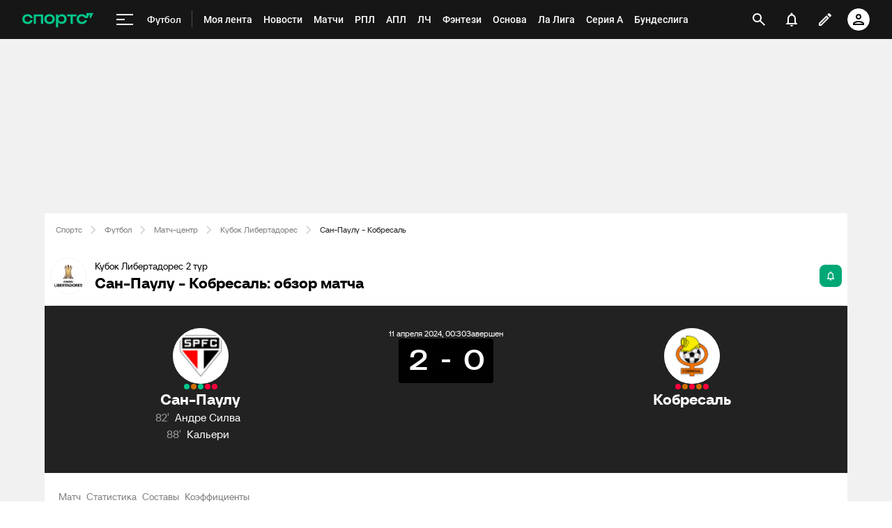

--- FILE ---
content_type: text/html;charset=utf-8
request_url: https://m.sports.ru/football/match/1756718/
body_size: 156259
content:
<!DOCTYPE html>
<html prefix="og: https://ogp.me/ns# video: https://ogp.me/ns/video# ya: https://webmaster.yandex.ru/vocabularies/ fb: https://ogp.me/ns/fb# profile: https://ogp.me/ns/profile# collection: https://ogp.me/ns/collection#">
<head>
    <meta http-equiv="Content-Type" content="text/html; charset=UTF-8">
    <meta name="viewport" content="width=device-width, initial-scale=1">
    <link rel="Shortcut Icon" type="image/x-icon" href="/favicon.ico?v=2">
    <title>Сан-Паулу - Кобресаль обзор матча, смотреть результаты, голы, прямая онлайн трансляция 11 апреля 2024, 03:30, Кубок Либертадорес, 2 тур - на Sports.ru</title>
<script>
    (function(){
        var analyticsData = {
            event: "page_data",
            page_id: 1756718,
            page_type: 'online',
            page_section: [208],
            page_tags: {
                main: [3060268,1366116,7204887],
                other: [],
            },
            service_name: 'football-online',
            service_version: '1.0.0',
            page_online_state: 'after',
        };
        window.dataLayer = window.dataLayer || [];
        window.Sports = window.Sports || {};
        window.dataLayer.push(analyticsData);
        window.dataLayer = window.dataLayer || [];
    })()</script>
<script defer>
(function () {
    window.Sports = window.Sports || {};
    var stmId = 'MT88Z7Z2';
    var gtmId = 'GTM-'+stmId;
    var gtmPath = 'https://www.googletagmanager.com/gtm.js?id=';
    var gtmProxyPath = 'https://t.sports.ru/manager/'+stmId+'.js?l=dataLayer';
    function gtm (w,d,s,l,i,p){
        w[l]=w[l]||[];
        w[l].push({'gtm.start':new Date().getTime(),event:'gtm.js'});
        var f=d.getElementsByTagName(s)[0],j=d.createElement(s),dl=l!='dataLayer'?'&l='+l:'';
        j.async=true;
        j.src=p+i+dl;
        j.onerror = function(){
            window.Sports.queueOfErrors =  window.Sports.queueOfErrors || [];
            window.Sports.queueOfErrors.push({ message: '[SPORTS][GTM]: не удалось загрузить скрипт stm' });
            if (p === gtmPath) return;
            j.remove();
            gtm(window,document,'script','dataLayer',gtmId,gtmPath);
        };
        f.parentNode.insertBefore(j,f);
    }
    gtm(window,document,'script','dataLayer','',gtmProxyPath);
})();
</script>
<script defer>
    (function (w, d, s, l, i) {
        w[l] = w[l] || [];
        w[l].push({ "gtm.start": new Date().getTime(), event: "gtm.js" });
        var f = d.getElementsByTagName(s)[0],
            j = d.createElement(s),
            dl = l != "dataLayer" ? "&l=" + l : "";
        j.async = true;
        j.src = "https://www.googletagmanager.com/gtm.js?id=" + i + dl;
        f.parentNode.insertBefore(j, f);
    })(window, document, "script", "dataLayer", "GTM-5H24MV2W");
</script>
<script defer>
(function () {
    var scriptSrc = 'https://dumpster.cdn.sports.ru/1/17/2b6e52a3d705646b58ef7fffde62b.js';
    var script = document.createElement('script');
    script.src = scriptSrc;
    script.async = true;
    document.head.appendChild(script);
    script.onload = function() {
        detectIncognito().then((result) => {
            localStorage.setItem('incognito-mode', result.isPrivate);
        });
    };
})();
</script>
<link href="https://www.sports.ru/football/match/1756718/" rel="canonical">
<link href="https://m.sports.ru/football/match/1756718/" rel="alternate" media="only screen and (max-width: 640px)">
<link href="https://www.sports.ru/imaginarium/images/match/1756718.jpeg?hash=3fc2da88fd832bd8ec2b425d2de99b0b" rel="image_src">
<meta name="description" content="Сан-Паулу - Кобресаль обзор матча, результаты, счет, кто забил, карточки 11 апреля 2024, 03:30, Кубок Либертадорес, 2 тур - на Sports.ru">
<meta property="og:title" content="Сан-Паулу - Кобресаль / 11 апреля 2024, 03:30 - Кубок Либертадорес / трансляция на Sports.ru">
<meta property="og:description" content="Обзор, статистика, результаты матчей и все голы на Sports.ru">
<meta property="og:site_name" content="Спортс’’">
<meta property="og:url" content="https://www.sports.ru/football/match/1756718/">
<meta property="og:image" content="https://www.sports.ru/imaginarium/images/match/1756718.jpeg?hash=3fc2da88fd832bd8ec2b425d2de99b0b">
<meta property="og:type" content="website">
<meta property="al:ios:app_store_id" content="542339626">
<meta name="apple-itunes-app" content="app-id=542339626">
<meta property="al:ios:app_name" content="Sports.ru">
<meta property="al:ios:url" content="sports://match/1756718?category_id=208#online">
<meta property="al:android:package" content="ru.sports">
<meta property="al:android:app_name" content="Sports.ru">
<meta property="al:android:url" content="sports://match/1756718?category_id=208#online">
<meta property="sports:object_id" content="1756718">
<meta property="sports:object_class" content="match"><link rel="stylesheet" href="https://senoval-master.cdn.sports.ru/roberto-contentos/5/chat-widget/client/assets/index-1721ab82.css"><link rel="stylesheet" href="https://senoval-master.cdn.sports.ru/main-ft/3/navigation-widget/client/assets/index-dad4e8cf.css"><link rel="stylesheet" href="https://senoval-master.cdn.sports.ru/roberto-contentos/2/recommendations-widget/client/assets/index-9a0f842e.css"><link rel="stylesheet" href="https://senoval-master.cdn.sports.ru/main-ft/2/footer-widget/client/assets/index-8ab099af.css">
    <link rel="stylesheet" href="https://senoval.cdn.sports.ru/online-fans/football-online/static/index.es-261e916a.css">
<!--sports-services-styles-->
    <!--sports-services-scripts-->
  <script type="module" crossorigin src="https://senoval.cdn.sports.ru/online-fans/football-online/static/index-a5864e45.js"></script>
  <link rel="modulepreload" crossorigin href="https://senoval.cdn.sports.ru/online-fans/football-online/static/_virtual___federation_fn_import-7b816a78.js">
  <link rel="modulepreload" crossorigin href="https://senoval.cdn.sports.ru/online-fans/football-online/static/runtime-core.esm-bundler-8d21046d.js">
  <link rel="modulepreload" crossorigin href="https://senoval.cdn.sports.ru/online-fans/football-online/static/index.es-e30293d4.js">
  <link rel="stylesheet" href="https://senoval.cdn.sports.ru/online-fans/football-online/static/index-755f6e3f.css">
</head>
<body>

<div id="app"><div class="wrapper" data-v-c5bee079><div class="loader__wrapper" data-v-c5bee079 data-v-54d05579><div class="ui-lottie-container" title data-v-54d05579></div></div><!--[--><!--[--><header class="header" data-v-71a4da20><div class="header__smart-app" data-v-71a4da20><!----></div><div class="navigation-top" data-v-71a4da20><div class="navigation-top__wrapper" data-v-71a4da20><a href="/" class="navigation-top__logo" data-v-71a4da20><svg xmlns='http://www.w3.org/2000/svg ' width='102' height='26' viewBox='0 0 102 26' fill='none'><path d='M85.5238 19.5114C88.3622 19.5114 90.1267 18.3591 91.1239 17.3603C92.2747 16.2078 92.8118 14.825 92.8118 13.903H89.5129C89.206 14.9786 88.0553 16.592 85.5238 16.592C82.9922 16.592 81.2277 14.9018 81.2277 12.4433C81.2277 9.98482 82.9922 8.29462 85.5238 8.29462C87.9019 8.29462 89.206 9.75434 89.5129 10.9836H93.6556L96.2639 5.68248H96.6474V10.9836H98.4119L101.941 3.76257H91.8911V8.21856H91.5076C90.6636 6.75884 88.6691 5.37595 85.5238 5.37595C80.9208 5.37595 78.0058 8.21856 78.0058 12.4441C78.0058 16.6696 81.151 19.5121 85.5238 19.5121V19.5114Z' fill='#00C78B'/><path d='M7.55575 5.37048C5.39146 5.37048 3.53713 6.01226 2.19577 7.22365C0.800961 8.48161 0.0655823 10.2758 0.0655823 12.4107C0.0655823 14.5455 0.800961 16.3397 2.19577 17.5977C3.53868 18.8091 5.39146 19.4508 7.55575 19.4508C10.4523 19.4508 12.2121 18.3038 13.1776 17.3424C14.3392 16.1861 14.8577 14.7892 14.8577 13.9154V13.8526H11.5728L11.5604 13.8991C11.5535 13.9263 10.8049 16.5345 7.55575 16.5345C5.01719 16.5345 3.3124 14.8761 3.3124 12.4107C3.3124 9.94521 5.01719 8.28682 7.55575 8.28682C10.8049 8.28682 11.5527 10.8958 11.5604 10.9222L11.5728 10.9688H14.8577V10.9059C14.8577 10.0337 14.3377 8.63526 13.1776 7.47897C12.2121 6.51747 10.4539 5.37048 7.55575 5.37048Z' fill='#00C78B'/><path d='M16.4369 19.1769H19.5753V8.50488H26.7702V19.1776H29.9085V5.64441H16.4369V19.1776V19.1769Z' fill='#00C78B'/><path d='M44.4518 7.22365C43.1089 6.01226 41.2561 5.37048 39.0919 5.37048C36.9275 5.37048 35.0748 6.01226 33.7318 7.22365C32.3386 8.48161 31.6017 10.2758 31.6017 12.4107C31.6017 14.5455 32.337 16.3397 33.7318 17.5977C35.0748 18.8091 36.9275 19.4508 39.0919 19.4508C41.2561 19.4508 43.1089 18.8091 44.4518 17.5977C45.8451 16.3397 46.582 14.5455 46.582 12.4107C46.582 10.2758 45.8466 8.48161 44.4518 7.22365ZM43.3351 12.4107C43.3351 14.8761 41.6304 16.5345 39.0919 16.5345C36.5532 16.5345 34.8484 14.8761 34.8484 12.4107C34.8484 9.94521 36.5532 8.28682 39.0919 8.28682C41.6304 8.28682 43.3351 9.94521 43.3351 12.4107Z' fill='#00C78B'/><path d='M64.1737 8.50487H69.3679V19.1754L72.5063 19.2041V8.50487H77.7004V5.64441H64.173V8.50487H64.1737Z' fill='#00C78B'/><path d='M56.9099 5.37052C54.4644 5.37052 52.806 6.35143 51.7723 7.93298H51.4996V5.64212H48.3465V24.2375H51.4996V16.876H51.7723C52.8053 18.4576 54.4635 19.2756 56.9099 19.2756C60.7969 19.2756 63.5966 16.4127 63.5966 12.3766C63.5966 8.3404 60.796 5.36896 56.9099 5.36896V5.37052ZM56.0677 16.3304C53.5135 16.3304 51.7995 14.8583 51.7995 12.4053C51.7995 9.95223 53.5112 8.31557 56.0677 8.31557C58.624 8.31557 60.3358 9.86997 60.3358 12.323C60.3358 14.7761 58.5953 16.3304 56.0677 16.3304Z' fill='#00C78B'/></svg></a><!----><div id="popup-anchor-search" class="anchor-wrapper navigation-top__content" data-v-a6b6baeb data-v-71a4da20><!--[--><div class="navigation-content-block" data-v-76efcfc4 data-v-71a4da20><div id="popup-anchor-burger" class="anchor-wrapper" data-v-a6b6baeb data-v-76efcfc4><!--[--><div class="navigation-burger navigation-content-block__burger-desktop" data-v-76efcfc4><div class="navigation-burger__container"><button class="navigation-burger-button" aria-label="меню"><span class="navigation-burger-button__icon"><span></span><span></span><span></span></span></button><a class="navigation-burger-title" href="/football/" title="Футбол"><span class="navigation-burger-title__text">Футбол</span></a></div><div class="navigation-burger__dropdown" style="display:none;"><div class="navigation-burger__dropdown-arrow"></div></div></div><!--]--></div><nav id="navigation-navbar" class="navigation-navbar navigation-content-block__navbar" itemscope itemtype="https://schema.org/SiteNavigationElement" data-v-fa665c2f data-v-76efcfc4><ul class="navigation-navbar__list" itemprop="about" itemscope itemtype="https://schema.org/ItemList" data-v-fa665c2f><!--[--><li class="navigation-navbar__list-item" itemprop="itemListElement" itemscope itemtype="https://schema.org/ItemList" data-v-fa665c2f><a href="https://www.sports.ru/feed/" class="navigation-navbar__link" title target="_self" rel="nofollow" itemprop="url" data-v-fa665c2f><span class="navigation-navbar__link-content" itemprop="name" data-v-fa665c2f>Моя лента <!----></span></a></li><li class="navigation-navbar__list-item" itemprop="itemListElement" itemscope itemtype="https://schema.org/ItemList" data-v-fa665c2f><a href="/football/news/ " class="navigation-navbar__link" title target="_self" itemprop="url" data-v-fa665c2f><span class="navigation-navbar__link-content" itemprop="name" data-v-fa665c2f>Новости <!----></span></a></li><li class="navigation-navbar__list-item" itemprop="itemListElement" itemscope itemtype="https://schema.org/ItemList" data-v-fa665c2f><a href="/football/match/ " class="navigation-navbar__link" title target="_self" itemprop="url" data-v-fa665c2f><span class="navigation-navbar__link-content" itemprop="name" data-v-fa665c2f>Матчи <!----></span></a></li><li class="navigation-navbar__list-item" itemprop="itemListElement" itemscope itemtype="https://schema.org/ItemList" data-v-fa665c2f><a href="/football/tournament/rfpl/" class="navigation-navbar__link" title target="_self" itemprop="url" data-v-fa665c2f><span class="navigation-navbar__link-content" itemprop="name" data-v-fa665c2f>РПЛ <!----></span></a></li><li class="navigation-navbar__list-item" itemprop="itemListElement" itemscope itemtype="https://schema.org/ItemList" data-v-fa665c2f><a href="/football/tournament/premier-league/" class="navigation-navbar__link" title target="_self" itemprop="url" data-v-fa665c2f><span class="navigation-navbar__link-content" itemprop="name" data-v-fa665c2f>АПЛ <!----></span></a></li><li class="navigation-navbar__list-item" itemprop="itemListElement" itemscope itemtype="https://schema.org/ItemList" data-v-fa665c2f><a href="/football/tournament/ucl/" class="navigation-navbar__link" title target="_self" itemprop="url" data-v-fa665c2f><span class="navigation-navbar__link-content" itemprop="name" data-v-fa665c2f>ЛЧ <!----></span></a></li><li class="navigation-navbar__list-item" itemprop="itemListElement" itemscope itemtype="https://schema.org/ItemList" data-v-fa665c2f><a href="/fantasy/football/" class="navigation-navbar__link" title target="_self" itemprop="url" data-v-fa665c2f><span class="navigation-navbar__link-content" itemprop="name" data-v-fa665c2f>Фэнтези <!----></span></a></li><li class="navigation-navbar__list-item" itemprop="itemListElement" itemscope itemtype="https://schema.org/ItemList" data-v-fa665c2f><a href="/osnova/" class="navigation-navbar__link" title target="_self" itemprop="url" data-v-fa665c2f><span class="navigation-navbar__link-content" itemprop="name" data-v-fa665c2f>Основа <!----></span></a></li><li class="navigation-navbar__list-item" itemprop="itemListElement" itemscope itemtype="https://schema.org/ItemList" data-v-fa665c2f><a href="/football/tournament/la-liga/" class="navigation-navbar__link" title target="_self" itemprop="url" data-v-fa665c2f><span class="navigation-navbar__link-content" itemprop="name" data-v-fa665c2f>Ла Лига <!----></span></a></li><li class="navigation-navbar__list-item" itemprop="itemListElement" itemscope itemtype="https://schema.org/ItemList" data-v-fa665c2f><a href="/football/tournament/seria-a/" class="navigation-navbar__link" title target="_self" itemprop="url" data-v-fa665c2f><span class="navigation-navbar__link-content" itemprop="name" data-v-fa665c2f>Серия А <!----></span></a></li><li class="navigation-navbar__list-item" itemprop="itemListElement" itemscope itemtype="https://schema.org/ItemList" data-v-fa665c2f><a href="/football/tournament/bundesliga/" class="navigation-navbar__link" title target="_self" itemprop="url" data-v-fa665c2f><span class="navigation-navbar__link-content" itemprop="name" data-v-fa665c2f>Бундеслига <!----></span></a></li><li class="navigation-navbar__list-item" itemprop="itemListElement" itemscope itemtype="https://schema.org/ItemList" data-v-fa665c2f><a href="/football/transfers/" class="navigation-navbar__link" title target="_self" itemprop="url" data-v-fa665c2f><span class="navigation-navbar__link-content" itemprop="name" data-v-fa665c2f>Трансферы <!----></span></a></li><li class="navigation-navbar__list-item" itemprop="itemListElement" itemscope itemtype="https://schema.org/ItemList" data-v-fa665c2f><a href="/football/blogs/ " class="navigation-navbar__link" title target="_self" itemprop="url" data-v-fa665c2f><span class="navigation-navbar__link-content" itemprop="name" data-v-fa665c2f>Трибуна <!----></span></a></li><!--]--><!--[--><li class="navigation-navbar__list-item--additional" itemprop="itemListElement" itemscope itemtype="https://schema.org/ItemList" data-v-fa665c2f><a href="/" title="Главная" itemprop="url" data-v-fa665c2f><span itemprop="name" data-v-fa665c2f>Главная</span></a></li><li class="navigation-navbar__list-item--additional" itemprop="itemListElement" itemscope itemtype="https://schema.org/ItemList" data-v-fa665c2f><a href="https://sirena.world/apps_menu" title="Наши приложения" itemprop="url" data-v-fa665c2f><span itemprop="name" data-v-fa665c2f>Наши приложения</span></a></li><li class="navigation-navbar__list-item--additional" itemprop="itemListElement" itemscope itemtype="https://schema.org/ItemList" data-v-fa665c2f><a href="https://www.sports.ru/feed/" title="Моя лента" itemprop="url" data-v-fa665c2f><span itemprop="name" data-v-fa665c2f>Моя лента</span></a></li><li class="navigation-navbar__list-item--additional" itemprop="itemListElement" itemscope itemtype="https://schema.org/ItemList" data-v-fa665c2f><a href="https://video.sports.ru/" title="ВидеоСпортс&#39;&#39;" itemprop="url" data-v-fa665c2f><span itemprop="name" data-v-fa665c2f>ВидеоСпортс&#39;&#39;</span></a></li><li class="navigation-navbar__list-item--additional" itemprop="itemListElement" itemscope itemtype="https://schema.org/ItemList" data-v-fa665c2f><a href="/betting/" title="Ставки" itemprop="url" data-v-fa665c2f><span itemprop="name" data-v-fa665c2f>Ставки</span></a></li><li class="navigation-navbar__list-item--additional" itemprop="itemListElement" itemscope itemtype="https://schema.org/ItemList" data-v-fa665c2f><a href="/football/" title="Футбол" itemprop="url" data-v-fa665c2f><span itemprop="name" data-v-fa665c2f>Футбол</span></a></li><li class="navigation-navbar__list-item--additional" itemprop="itemListElement" itemscope itemtype="https://schema.org/ItemList" data-v-fa665c2f><a href="/football/tournament/" title="Турниры" itemprop="url" data-v-fa665c2f><span itemprop="name" data-v-fa665c2f>Турниры</span></a></li><li class="navigation-navbar__list-item--additional" itemprop="itemListElement" itemscope itemtype="https://schema.org/ItemList" data-v-fa665c2f><a href="/football/tournament/rfpl/" title="РПЛ" itemprop="url" data-v-fa665c2f><span itemprop="name" data-v-fa665c2f>РПЛ</span></a></li><li class="navigation-navbar__list-item--additional" itemprop="itemListElement" itemscope itemtype="https://schema.org/ItemList" data-v-fa665c2f><a href="/football/tournament/ucl/" title="Лига чемпионов" itemprop="url" data-v-fa665c2f><span itemprop="name" data-v-fa665c2f>Лига чемпионов</span></a></li><li class="navigation-navbar__list-item--additional" itemprop="itemListElement" itemscope itemtype="https://schema.org/ItemList" data-v-fa665c2f><a href="/football/tournament/premier-league/" title="АПЛ" itemprop="url" data-v-fa665c2f><span itemprop="name" data-v-fa665c2f>АПЛ</span></a></li><li class="navigation-navbar__list-item--additional" itemprop="itemListElement" itemscope itemtype="https://schema.org/ItemList" data-v-fa665c2f><a href="/football/tournament/la-liga/" title="Ла Лига" itemprop="url" data-v-fa665c2f><span itemprop="name" data-v-fa665c2f>Ла Лига</span></a></li><li class="navigation-navbar__list-item--additional" itemprop="itemListElement" itemscope itemtype="https://schema.org/ItemList" data-v-fa665c2f><a href="/football/tournament/uefa-europa-league/" title="Лига Европы" itemprop="url" data-v-fa665c2f><span itemprop="name" data-v-fa665c2f>Лига Европы</span></a></li><li class="navigation-navbar__list-item--additional" itemprop="itemListElement" itemscope itemtype="https://schema.org/ItemList" data-v-fa665c2f><a href="/football/tournament/bundesliga/" title="Бундеслига" itemprop="url" data-v-fa665c2f><span itemprop="name" data-v-fa665c2f>Бундеслига</span></a></li><li class="navigation-navbar__list-item--additional" itemprop="itemListElement" itemscope itemtype="https://schema.org/ItemList" data-v-fa665c2f><a href="/football/tournament/seria-a/" title="Серия А" itemprop="url" data-v-fa665c2f><span itemprop="name" data-v-fa665c2f>Серия А</span></a></li><li class="navigation-navbar__list-item--additional" itemprop="itemListElement" itemscope itemtype="https://schema.org/ItemList" data-v-fa665c2f><a href="/football/tournament/ligue-1/" title="Лига 1" itemprop="url" data-v-fa665c2f><span itemprop="name" data-v-fa665c2f>Лига 1</span></a></li><li class="navigation-navbar__list-item--additional" itemprop="itemListElement" itemscope itemtype="https://schema.org/ItemList" data-v-fa665c2f><a href="/football/tournament/chinese-super-league/" title="Китайская суперлига" itemprop="url" data-v-fa665c2f><span itemprop="name" data-v-fa665c2f>Китайская суперлига</span></a></li><li class="navigation-navbar__list-item--additional" itemprop="itemListElement" itemscope itemtype="https://schema.org/ItemList" data-v-fa665c2f><a href="/football/tournament/russian-cup/" title="Кубок России" itemprop="url" data-v-fa665c2f><span itemprop="name" data-v-fa665c2f>Кубок России</span></a></li><li class="navigation-navbar__list-item--additional" itemprop="itemListElement" itemscope itemtype="https://schema.org/ItemList" data-v-fa665c2f><a href="/football/tournament/1liga/" title="Первая лига" itemprop="url" data-v-fa665c2f><span itemprop="name" data-v-fa665c2f>Первая лига</span></a></li><li class="navigation-navbar__list-item--additional" itemprop="itemListElement" itemscope itemtype="https://schema.org/ItemList" data-v-fa665c2f><a href="/football/tournament/qazaqstan-premier-ligasy/" title="Казахстанская лига" itemprop="url" data-v-fa665c2f><span itemprop="name" data-v-fa665c2f>Казахстанская лига</span></a></li><li class="navigation-navbar__list-item--additional" itemprop="itemListElement" itemscope itemtype="https://schema.org/ItemList" data-v-fa665c2f><a href="/football/club/" title="Команды" itemprop="url" data-v-fa665c2f><span itemprop="name" data-v-fa665c2f>Команды</span></a></li><li class="navigation-navbar__list-item--additional" itemprop="itemListElement" itemscope itemtype="https://schema.org/ItemList" data-v-fa665c2f><a href="/football/team/russia/" title="Сборная России" itemprop="url" data-v-fa665c2f><span itemprop="name" data-v-fa665c2f>Сборная России</span></a></li><li class="navigation-navbar__list-item--additional" itemprop="itemListElement" itemscope itemtype="https://schema.org/ItemList" data-v-fa665c2f><a href="/football/club/zenit-st-petersburg/" title="Зенит" itemprop="url" data-v-fa665c2f><span itemprop="name" data-v-fa665c2f>Зенит</span></a></li><li class="navigation-navbar__list-item--additional" itemprop="itemListElement" itemscope itemtype="https://schema.org/ItemList" data-v-fa665c2f><a href="/football/club/spartak/" title="Спартак" itemprop="url" data-v-fa665c2f><span itemprop="name" data-v-fa665c2f>Спартак</span></a></li><li class="navigation-navbar__list-item--additional" itemprop="itemListElement" itemscope itemtype="https://schema.org/ItemList" data-v-fa665c2f><a href="/football/club/krasnodar/" title="Краснодар" itemprop="url" data-v-fa665c2f><span itemprop="name" data-v-fa665c2f>Краснодар</span></a></li><li class="navigation-navbar__list-item--additional" itemprop="itemListElement" itemscope itemtype="https://schema.org/ItemList" data-v-fa665c2f><a href="/football/club/real/" title="Реал Мадрид" itemprop="url" data-v-fa665c2f><span itemprop="name" data-v-fa665c2f>Реал Мадрид</span></a></li><li class="navigation-navbar__list-item--additional" itemprop="itemListElement" itemscope itemtype="https://schema.org/ItemList" data-v-fa665c2f><a href="/football/club/barcelona/" title="Барселона" itemprop="url" data-v-fa665c2f><span itemprop="name" data-v-fa665c2f>Барселона</span></a></li><li class="navigation-navbar__list-item--additional" itemprop="itemListElement" itemscope itemtype="https://schema.org/ItemList" data-v-fa665c2f><a href="/football/club/psg/" title="ПСЖ" itemprop="url" data-v-fa665c2f><span itemprop="name" data-v-fa665c2f>ПСЖ</span></a></li><li class="navigation-navbar__list-item--additional" itemprop="itemListElement" itemscope itemtype="https://schema.org/ItemList" data-v-fa665c2f><a href="/football/club/bayern/" title="Бавария" itemprop="url" data-v-fa665c2f><span itemprop="name" data-v-fa665c2f>Бавария</span></a></li><li class="navigation-navbar__list-item--additional" itemprop="itemListElement" itemscope itemtype="https://schema.org/ItemList" data-v-fa665c2f><a href="/football/club/mu/" title="МЮ" itemprop="url" data-v-fa665c2f><span itemprop="name" data-v-fa665c2f>МЮ</span></a></li><li class="navigation-navbar__list-item--additional" itemprop="itemListElement" itemscope itemtype="https://schema.org/ItemList" data-v-fa665c2f><a href="/football/club/manchester-city/" title="Манчестер Сити" itemprop="url" data-v-fa665c2f><span itemprop="name" data-v-fa665c2f>Манчестер Сити</span></a></li><li class="navigation-navbar__list-item--additional" itemprop="itemListElement" itemscope itemtype="https://schema.org/ItemList" data-v-fa665c2f><a href="/football/club/arsenal/" title="Арсенал" itemprop="url" data-v-fa665c2f><span itemprop="name" data-v-fa665c2f>Арсенал</span></a></li><li class="navigation-navbar__list-item--additional" itemprop="itemListElement" itemscope itemtype="https://schema.org/ItemList" data-v-fa665c2f><a href="/football/club/liverpool/" title="Ливерпуль" itemprop="url" data-v-fa665c2f><span itemprop="name" data-v-fa665c2f>Ливерпуль</span></a></li><li class="navigation-navbar__list-item--additional" itemprop="itemListElement" itemscope itemtype="https://schema.org/ItemList" data-v-fa665c2f><a href="/football/sportsman/" title="Игроки" itemprop="url" data-v-fa665c2f><span itemprop="name" data-v-fa665c2f>Игроки</span></a></li><li class="navigation-navbar__list-item--additional" itemprop="itemListElement" itemscope itemtype="https://schema.org/ItemList" data-v-fa665c2f><a href="/football/person/messi/" title="Месси" itemprop="url" data-v-fa665c2f><span itemprop="name" data-v-fa665c2f>Месси</span></a></li><li class="navigation-navbar__list-item--additional" itemprop="itemListElement" itemscope itemtype="https://schema.org/ItemList" data-v-fa665c2f><a href="/football/person/cristiano-ronaldo/" title="Роналду" itemprop="url" data-v-fa665c2f><span itemprop="name" data-v-fa665c2f>Роналду</span></a></li><li class="navigation-navbar__list-item--additional" itemprop="itemListElement" itemscope itemtype="https://schema.org/ItemList" data-v-fa665c2f><a href="/football/person/mbappe/" title="Мбаппе" itemprop="url" data-v-fa665c2f><span itemprop="name" data-v-fa665c2f>Мбаппе</span></a></li><li class="navigation-navbar__list-item--additional" itemprop="itemListElement" itemscope itemtype="https://schema.org/ItemList" data-v-fa665c2f><a href="/football/person/jude-bellingham/" title="Беллингем" itemprop="url" data-v-fa665c2f><span itemprop="name" data-v-fa665c2f>Беллингем</span></a></li><li class="navigation-navbar__list-item--additional" itemprop="itemListElement" itemscope itemtype="https://schema.org/ItemList" data-v-fa665c2f><a href="/football/person/salah/" title="Салах" itemprop="url" data-v-fa665c2f><span itemprop="name" data-v-fa665c2f>Салах</span></a></li><li class="navigation-navbar__list-item--additional" itemprop="itemListElement" itemscope itemtype="https://schema.org/ItemList" data-v-fa665c2f><a href="/football/person/vinicius/" title="Винисиус" itemprop="url" data-v-fa665c2f><span itemprop="name" data-v-fa665c2f>Винисиус</span></a></li><li class="navigation-navbar__list-item--additional" itemprop="itemListElement" itemscope itemtype="https://schema.org/ItemList" data-v-fa665c2f><a href="/football/person/lamine-yamal/" title="Ламин Ямаль" itemprop="url" data-v-fa665c2f><span itemprop="name" data-v-fa665c2f>Ламин Ямаль</span></a></li><li class="navigation-navbar__list-item--additional" itemprop="itemListElement" itemscope itemtype="https://schema.org/ItemList" data-v-fa665c2f><a href="/football/person/robert-lewandowski/" title="Левандовски" itemprop="url" data-v-fa665c2f><span itemprop="name" data-v-fa665c2f>Левандовски</span></a></li><li class="navigation-navbar__list-item--additional" itemprop="itemListElement" itemscope itemtype="https://schema.org/ItemList" data-v-fa665c2f><a href="/football/person/khvicha-kvaratskhelia/" title="Хвича" itemprop="url" data-v-fa665c2f><span itemprop="name" data-v-fa665c2f>Хвича</span></a></li><li class="navigation-navbar__list-item--additional" itemprop="itemListElement" itemscope itemtype="https://schema.org/ItemList" data-v-fa665c2f><a href="/football/person/dzyuba/" title="Дзюба" itemprop="url" data-v-fa665c2f><span itemprop="name" data-v-fa665c2f>Дзюба</span></a></li><li class="navigation-navbar__list-item--additional" itemprop="itemListElement" itemscope itemtype="https://schema.org/ItemList" data-v-fa665c2f><a href="/football/person/aleksandr-golovin/" title="Головин" itemprop="url" data-v-fa665c2f><span itemprop="name" data-v-fa665c2f>Головин</span></a></li><li class="navigation-navbar__list-item--additional" itemprop="itemListElement" itemscope itemtype="https://schema.org/ItemList" data-v-fa665c2f><a href="/football/person/aleksey-miranchuk/" title="Алексей Миранчук" itemprop="url" data-v-fa665c2f><span itemprop="name" data-v-fa665c2f>Алексей Миранчук</span></a></li><li class="navigation-navbar__list-item--additional" itemprop="itemListElement" itemscope itemtype="https://schema.org/ItemList" data-v-fa665c2f><a href="/hockey/" title="Хоккей" itemprop="url" data-v-fa665c2f><span itemprop="name" data-v-fa665c2f>Хоккей</span></a></li><li class="navigation-navbar__list-item--additional" itemprop="itemListElement" itemscope itemtype="https://schema.org/ItemList" data-v-fa665c2f><a href="/hockey/club/" title="Команды" itemprop="url" data-v-fa665c2f><span itemprop="name" data-v-fa665c2f>Команды</span></a></li><li class="navigation-navbar__list-item--additional" itemprop="itemListElement" itemscope itemtype="https://schema.org/ItemList" data-v-fa665c2f><a href="/hockey/club/washington-capitals/" title="Вашингтон" itemprop="url" data-v-fa665c2f><span itemprop="name" data-v-fa665c2f>Вашингтон</span></a></li><li class="navigation-navbar__list-item--additional" itemprop="itemListElement" itemscope itemtype="https://schema.org/ItemList" data-v-fa665c2f><a href="/hockey/club/ska/" title="СКА" itemprop="url" data-v-fa665c2f><span itemprop="name" data-v-fa665c2f>СКА</span></a></li><li class="navigation-navbar__list-item--additional" itemprop="itemListElement" itemscope itemtype="https://schema.org/ItemList" data-v-fa665c2f><a href="/hockey/club/cska/" title="ЦСКА" itemprop="url" data-v-fa665c2f><span itemprop="name" data-v-fa665c2f>ЦСКА</span></a></li><li class="navigation-navbar__list-item--additional" itemprop="itemListElement" itemscope itemtype="https://schema.org/ItemList" data-v-fa665c2f><a href="/hockey/club/avangard/" title="Авангард" itemprop="url" data-v-fa665c2f><span itemprop="name" data-v-fa665c2f>Авангард</span></a></li><li class="navigation-navbar__list-item--additional" itemprop="itemListElement" itemscope itemtype="https://schema.org/ItemList" data-v-fa665c2f><a href="/hockey/club/tampa-bay-lightning/" title="Тампа-Бэй" itemprop="url" data-v-fa665c2f><span itemprop="name" data-v-fa665c2f>Тампа-Бэй</span></a></li><li class="navigation-navbar__list-item--additional" itemprop="itemListElement" itemscope itemtype="https://schema.org/ItemList" data-v-fa665c2f><a href="/hockey/club/pittsburgh-penguins/" title="Питтсбург" itemprop="url" data-v-fa665c2f><span itemprop="name" data-v-fa665c2f>Питтсбург</span></a></li><li class="navigation-navbar__list-item--additional" itemprop="itemListElement" itemscope itemtype="https://schema.org/ItemList" data-v-fa665c2f><a href="/hockey/club/spartak/" title="Спартак" itemprop="url" data-v-fa665c2f><span itemprop="name" data-v-fa665c2f>Спартак</span></a></li><li class="navigation-navbar__list-item--additional" itemprop="itemListElement" itemscope itemtype="https://schema.org/ItemList" data-v-fa665c2f><a href="/hockey/club/dinamo/" title="Динамо Москва" itemprop="url" data-v-fa665c2f><span itemprop="name" data-v-fa665c2f>Динамо Москва</span></a></li><li class="navigation-navbar__list-item--additional" itemprop="itemListElement" itemscope itemtype="https://schema.org/ItemList" data-v-fa665c2f><a href="/hockey/club/new-york-rangers/" title="Рейнджерс" itemprop="url" data-v-fa665c2f><span itemprop="name" data-v-fa665c2f>Рейнджерс</span></a></li><li class="navigation-navbar__list-item--additional" itemprop="itemListElement" itemscope itemtype="https://schema.org/ItemList" data-v-fa665c2f><a href="/hockey/club/ak-bars/" title="Ак Барс" itemprop="url" data-v-fa665c2f><span itemprop="name" data-v-fa665c2f>Ак Барс</span></a></li><li class="navigation-navbar__list-item--additional" itemprop="itemListElement" itemscope itemtype="https://schema.org/ItemList" data-v-fa665c2f><a href="/hockey/club/metallurg-magnitogorsk/" title="Металлург Мг" itemprop="url" data-v-fa665c2f><span itemprop="name" data-v-fa665c2f>Металлург Мг</span></a></li><li class="navigation-navbar__list-item--additional" itemprop="itemListElement" itemscope itemtype="https://schema.org/ItemList" data-v-fa665c2f><a href="/hockey/club/lokomotiv-yaroslavl/" title="Локомотив" itemprop="url" data-v-fa665c2f><span itemprop="name" data-v-fa665c2f>Локомотив</span></a></li><li class="navigation-navbar__list-item--additional" itemprop="itemListElement" itemscope itemtype="https://schema.org/ItemList" data-v-fa665c2f><a href="/hockey/tournament/" title="Турниры" itemprop="url" data-v-fa665c2f><span itemprop="name" data-v-fa665c2f>Турниры</span></a></li><li class="navigation-navbar__list-item--additional" itemprop="itemListElement" itemscope itemtype="https://schema.org/ItemList" data-v-fa665c2f><a href="/hockey/tournament/nhl/" title="НХЛ" itemprop="url" data-v-fa665c2f><span itemprop="name" data-v-fa665c2f>НХЛ</span></a></li><li class="navigation-navbar__list-item--additional" itemprop="itemListElement" itemscope itemtype="https://schema.org/ItemList" data-v-fa665c2f><a href="/hockey/tournament/khl/" title="КХЛ" itemprop="url" data-v-fa665c2f><span itemprop="name" data-v-fa665c2f>КХЛ</span></a></li><li class="navigation-navbar__list-item--additional" itemprop="itemListElement" itemscope itemtype="https://schema.org/ItemList" data-v-fa665c2f><a href="/hockey/tournament/iihf-world-cup/" title="Чемпионат мира" itemprop="url" data-v-fa665c2f><span itemprop="name" data-v-fa665c2f>Чемпионат мира</span></a></li><li class="navigation-navbar__list-item--additional" itemprop="itemListElement" itemscope itemtype="https://schema.org/ItemList" data-v-fa665c2f><a href="/hockey/tournament/vhl/" title="ВХЛ" itemprop="url" data-v-fa665c2f><span itemprop="name" data-v-fa665c2f>ВХЛ</span></a></li><li class="navigation-navbar__list-item--additional" itemprop="itemListElement" itemscope itemtype="https://schema.org/ItemList" data-v-fa665c2f><a href="/hockey/tournament/mhl/" title="МХЛ" itemprop="url" data-v-fa665c2f><span itemprop="name" data-v-fa665c2f>МХЛ</span></a></li><li class="navigation-navbar__list-item--additional" itemprop="itemListElement" itemscope itemtype="https://schema.org/ItemList" data-v-fa665c2f><a href="/hockey/tournament/stanley-cup/" title="Кубок Стэнли" itemprop="url" data-v-fa665c2f><span itemprop="name" data-v-fa665c2f>Кубок Стэнли</span></a></li><li class="navigation-navbar__list-item--additional" itemprop="itemListElement" itemscope itemtype="https://schema.org/ItemList" data-v-fa665c2f><a href="/hockey/tournament/gagarin-cup/" title="Кубок Гагарина" itemprop="url" data-v-fa665c2f><span itemprop="name" data-v-fa665c2f>Кубок Гагарина</span></a></li><li class="navigation-navbar__list-item--additional" itemprop="itemListElement" itemscope itemtype="https://schema.org/ItemList" data-v-fa665c2f><a href="/hockey/sportsman/" title="Хоккеисты" itemprop="url" data-v-fa665c2f><span itemprop="name" data-v-fa665c2f>Хоккеисты</span></a></li><li class="navigation-navbar__list-item--additional" itemprop="itemListElement" itemscope itemtype="https://schema.org/ItemList" data-v-fa665c2f><a href="/hockey/person/alexander-ovechkin/" title="Александр Овечкин" itemprop="url" data-v-fa665c2f><span itemprop="name" data-v-fa665c2f>Александр Овечкин</span></a></li><li class="navigation-navbar__list-item--additional" itemprop="itemListElement" itemscope itemtype="https://schema.org/ItemList" data-v-fa665c2f><a href="/hockey/person/nikita-kucherov/" title="Никита Кучеров" itemprop="url" data-v-fa665c2f><span itemprop="name" data-v-fa665c2f>Никита Кучеров</span></a></li><li class="navigation-navbar__list-item--additional" itemprop="itemListElement" itemscope itemtype="https://schema.org/ItemList" data-v-fa665c2f><a href="/hockey/person/artemiy-panarin/" title="Артемий Панарин" itemprop="url" data-v-fa665c2f><span itemprop="name" data-v-fa665c2f>Артемий Панарин</span></a></li><li class="navigation-navbar__list-item--additional" itemprop="itemListElement" itemscope itemtype="https://schema.org/ItemList" data-v-fa665c2f><a href="/hockey/person/kirill-kaprizov/" title="Кирилл Капризов" itemprop="url" data-v-fa665c2f><span itemprop="name" data-v-fa665c2f>Кирилл Капризов</span></a></li><li class="navigation-navbar__list-item--additional" itemprop="itemListElement" itemscope itemtype="https://schema.org/ItemList" data-v-fa665c2f><a href="/hockey/person/evgeni-malkin/" title="Евгений Малкин" itemprop="url" data-v-fa665c2f><span itemprop="name" data-v-fa665c2f>Евгений Малкин</span></a></li><li class="navigation-navbar__list-item--additional" itemprop="itemListElement" itemscope itemtype="https://schema.org/ItemList" data-v-fa665c2f><a href="/hockey/person/nathan-mackinnon/" title="Нэтан Маккиннон" itemprop="url" data-v-fa665c2f><span itemprop="name" data-v-fa665c2f>Нэтан Маккиннон</span></a></li><li class="navigation-navbar__list-item--additional" itemprop="itemListElement" itemscope itemtype="https://schema.org/ItemList" data-v-fa665c2f><a href="/hockey/person/connor-mcdavid/" title="Коннор Макдэвид" itemprop="url" data-v-fa665c2f><span itemprop="name" data-v-fa665c2f>Коннор Макдэвид</span></a></li><li class="navigation-navbar__list-item--additional" itemprop="itemListElement" itemscope itemtype="https://schema.org/ItemList" data-v-fa665c2f><a href="/hockey/person/auston-matthews/" title="Остон Мэттьюс" itemprop="url" data-v-fa665c2f><span itemprop="name" data-v-fa665c2f>Остон Мэттьюс</span></a></li><li class="navigation-navbar__list-item--additional" itemprop="itemListElement" itemscope itemtype="https://schema.org/ItemList" data-v-fa665c2f><a href="/hockey/person/sidney-patrick-crosby/" title="Сидни Кросби" itemprop="url" data-v-fa665c2f><span itemprop="name" data-v-fa665c2f>Сидни Кросби</span></a></li><li class="navigation-navbar__list-item--additional" itemprop="itemListElement" itemscope itemtype="https://schema.org/ItemList" data-v-fa665c2f><a href="/hockey/person/andrei-svechnikov/" title="Андрей Свечников" itemprop="url" data-v-fa665c2f><span itemprop="name" data-v-fa665c2f>Андрей Свечников</span></a></li><li class="navigation-navbar__list-item--additional" itemprop="itemListElement" itemscope itemtype="https://schema.org/ItemList" data-v-fa665c2f><a href="/hockey/person/sergei-bobrovsky/" title="Сергей Бобровский" itemprop="url" data-v-fa665c2f><span itemprop="name" data-v-fa665c2f>Сергей Бобровский</span></a></li><li class="navigation-navbar__list-item--additional" itemprop="itemListElement" itemscope itemtype="https://schema.org/ItemList" data-v-fa665c2f><a href="/hockey/person/andrey-vasilevsky/" title="Андрей Василевский" itemprop="url" data-v-fa665c2f><span itemprop="name" data-v-fa665c2f>Андрей Василевский</span></a></li><li class="navigation-navbar__list-item--additional" itemprop="itemListElement" itemscope itemtype="https://schema.org/ItemList" data-v-fa665c2f><a href="/figure-skating/" title="Фигурное катание" itemprop="url" data-v-fa665c2f><span itemprop="name" data-v-fa665c2f>Фигурное катание</span></a></li><li class="navigation-navbar__list-item--additional" itemprop="itemListElement" itemscope itemtype="https://schema.org/ItemList" data-v-fa665c2f><a href="/figure-skating/sportsman/" title="Фигуристы" itemprop="url" data-v-fa665c2f><span itemprop="name" data-v-fa665c2f>Фигуристы</span></a></li><li class="navigation-navbar__list-item--additional" itemprop="itemListElement" itemscope itemtype="https://schema.org/ItemList" data-v-fa665c2f><a href="/figure-skating/person/kamila-valieva/" title="Камила Валиева" itemprop="url" data-v-fa665c2f><span itemprop="name" data-v-fa665c2f>Камила Валиева</span></a></li><li class="navigation-navbar__list-item--additional" itemprop="itemListElement" itemscope itemtype="https://schema.org/ItemList" data-v-fa665c2f><a href="/figure-skating/person/alexandra-trusova/" title="Александра Трусова" itemprop="url" data-v-fa665c2f><span itemprop="name" data-v-fa665c2f>Александра Трусова</span></a></li><li class="navigation-navbar__list-item--additional" itemprop="itemListElement" itemscope itemtype="https://schema.org/ItemList" data-v-fa665c2f><a href="/figure-skating/person/anna-shcherbakova/" title="Анна Щербакова" itemprop="url" data-v-fa665c2f><span itemprop="name" data-v-fa665c2f>Анна Щербакова</span></a></li><li class="navigation-navbar__list-item--additional" itemprop="itemListElement" itemscope itemtype="https://schema.org/ItemList" data-v-fa665c2f><a href="/figure-skating/person/elizaveta-tuktamisheva/" title="Елизавета Туктамышева" itemprop="url" data-v-fa665c2f><span itemprop="name" data-v-fa665c2f>Елизавета Туктамышева</span></a></li><li class="navigation-navbar__list-item--additional" itemprop="itemListElement" itemscope itemtype="https://schema.org/ItemList" data-v-fa665c2f><a href="/figure-skating/person/adeliya-petrosyan/" title="Аделия Петросян" itemprop="url" data-v-fa665c2f><span itemprop="name" data-v-fa665c2f>Аделия Петросян</span></a></li><li class="navigation-navbar__list-item--additional" itemprop="itemListElement" itemscope itemtype="https://schema.org/ItemList" data-v-fa665c2f><a href="/figure-skating/person/mark-kondratyuk/" title="Марк Кондратюк" itemprop="url" data-v-fa665c2f><span itemprop="name" data-v-fa665c2f>Марк Кондратюк</span></a></li><li class="navigation-navbar__list-item--additional" itemprop="itemListElement" itemscope itemtype="https://schema.org/ItemList" data-v-fa665c2f><a href="/figure-skating/person/sofia-samodelkina/" title="Софья Самоделкина" itemprop="url" data-v-fa665c2f><span itemprop="name" data-v-fa665c2f>Софья Самоделкина</span></a></li><li class="navigation-navbar__list-item--additional" itemprop="itemListElement" itemscope itemtype="https://schema.org/ItemList" data-v-fa665c2f><a href="/figure-skating/person/evgeni-semenenko/" title="Евгений Семененко" itemprop="url" data-v-fa665c2f><span itemprop="name" data-v-fa665c2f>Евгений Семененко</span></a></li><li class="navigation-navbar__list-item--additional" itemprop="itemListElement" itemscope itemtype="https://schema.org/ItemList" data-v-fa665c2f><a href="/figure-skating/person/mikhail-kolyada/" title="Михаил Коляда" itemprop="url" data-v-fa665c2f><span itemprop="name" data-v-fa665c2f>Михаил Коляда</span></a></li><li class="navigation-navbar__list-item--additional" itemprop="itemListElement" itemscope itemtype="https://schema.org/ItemList" data-v-fa665c2f><a href="/figure-skating/person/alina-zagitova/" title="Алина Загитова" itemprop="url" data-v-fa665c2f><span itemprop="name" data-v-fa665c2f>Алина Загитова</span></a></li><li class="navigation-navbar__list-item--additional" itemprop="itemListElement" itemscope itemtype="https://schema.org/ItemList" data-v-fa665c2f><a href="/figure-skating/person/eteri-tutberidze/" title="Этери Тутберидзе" itemprop="url" data-v-fa665c2f><span itemprop="name" data-v-fa665c2f>Этери Тутберидзе</span></a></li><li class="navigation-navbar__list-item--additional" itemprop="itemListElement" itemscope itemtype="https://schema.org/ItemList" data-v-fa665c2f><a href="/figure-skating/person/evgeni-plushenko/" title="Евгений Плющенко" itemprop="url" data-v-fa665c2f><span itemprop="name" data-v-fa665c2f>Евгений Плющенко</span></a></li><li class="navigation-navbar__list-item--additional" itemprop="itemListElement" itemscope itemtype="https://schema.org/ItemList" data-v-fa665c2f><a href="/figure-skating/tournament/" title="Турниры" itemprop="url" data-v-fa665c2f><span itemprop="name" data-v-fa665c2f>Турниры</span></a></li><li class="navigation-navbar__list-item--additional" itemprop="itemListElement" itemscope itemtype="https://schema.org/ItemList" data-v-fa665c2f><a href="/figure-skating/tournament/junior-grand-prix/" title="Гран-при среди юниоров" itemprop="url" data-v-fa665c2f><span itemprop="name" data-v-fa665c2f>Гран-при среди юниоров</span></a></li><li class="navigation-navbar__list-item--additional" itemprop="itemListElement" itemscope itemtype="https://schema.org/ItemList" data-v-fa665c2f><a href="/figure-skating/tournament/test-runs/" title="Контрольные прокаты" itemprop="url" data-v-fa665c2f><span itemprop="name" data-v-fa665c2f>Контрольные прокаты</span></a></li><li class="navigation-navbar__list-item--additional" itemprop="itemListElement" itemscope itemtype="https://schema.org/ItemList" data-v-fa665c2f><a href="/figure-skating/tournament/russian-championships/" title="Чемпионат России" itemprop="url" data-v-fa665c2f><span itemprop="name" data-v-fa665c2f>Чемпионат России</span></a></li><li class="navigation-navbar__list-item--additional" itemprop="itemListElement" itemscope itemtype="https://schema.org/ItemList" data-v-fa665c2f><a href="/figure-skating/tournament/russian-cup/" title="Кубок России" itemprop="url" data-v-fa665c2f><span itemprop="name" data-v-fa665c2f>Кубок России</span></a></li><li class="navigation-navbar__list-item--additional" itemprop="itemListElement" itemscope itemtype="https://schema.org/ItemList" data-v-fa665c2f><a href="/figure-skating/tournament/isu-challenger-series/" title="ISU Challenger Series" itemprop="url" data-v-fa665c2f><span itemprop="name" data-v-fa665c2f>ISU Challenger Series</span></a></li><li class="navigation-navbar__list-item--additional" itemprop="itemListElement" itemscope itemtype="https://schema.org/ItemList" data-v-fa665c2f><a href="/figure-skating/tournament/lednikoviy-period-show/" title="Шоу «Ледниковый период»" itemprop="url" data-v-fa665c2f><span itemprop="name" data-v-fa665c2f>Шоу «Ледниковый период»</span></a></li><li class="navigation-navbar__list-item--additional" itemprop="itemListElement" itemscope itemtype="https://schema.org/ItemList" data-v-fa665c2f><a href="/figure-skating/club/" title="Сборные" itemprop="url" data-v-fa665c2f><span itemprop="name" data-v-fa665c2f>Сборные</span></a></li><li class="navigation-navbar__list-item--additional" itemprop="itemListElement" itemscope itemtype="https://schema.org/ItemList" data-v-fa665c2f><a href="/figure-skating/team/russia/" title="Сборная России" itemprop="url" data-v-fa665c2f><span itemprop="name" data-v-fa665c2f>Сборная России</span></a></li><li class="navigation-navbar__list-item--additional" itemprop="itemListElement" itemscope itemtype="https://schema.org/ItemList" data-v-fa665c2f><a href="/figure-skating/team/japan/" title="Сборная Японии" itemprop="url" data-v-fa665c2f><span itemprop="name" data-v-fa665c2f>Сборная Японии</span></a></li><li class="navigation-navbar__list-item--additional" itemprop="itemListElement" itemscope itemtype="https://schema.org/ItemList" data-v-fa665c2f><a href="/figure-skating/team/usa/" title="Сборная США" itemprop="url" data-v-fa665c2f><span itemprop="name" data-v-fa665c2f>Сборная США</span></a></li><li class="navigation-navbar__list-item--additional" itemprop="itemListElement" itemscope itemtype="https://schema.org/ItemList" data-v-fa665c2f><a href="/figure-skating/team/canada/" title="Сборная Канады" itemprop="url" data-v-fa665c2f><span itemprop="name" data-v-fa665c2f>Сборная Канады</span></a></li><li class="navigation-navbar__list-item--additional" itemprop="itemListElement" itemscope itemtype="https://schema.org/ItemList" data-v-fa665c2f><a href="/figure-skating/team/france/" title="Сборная Франции" itemprop="url" data-v-fa665c2f><span itemprop="name" data-v-fa665c2f>Сборная Франции</span></a></li><li class="navigation-navbar__list-item--additional" itemprop="itemListElement" itemscope itemtype="https://schema.org/ItemList" data-v-fa665c2f><a href="/basketball/" title="Баскетбол" itemprop="url" data-v-fa665c2f><span itemprop="name" data-v-fa665c2f>Баскетбол</span></a></li><li class="navigation-navbar__list-item--additional" itemprop="itemListElement" itemscope itemtype="https://schema.org/ItemList" data-v-fa665c2f><a href="/basketball/club/" title="Команды" itemprop="url" data-v-fa665c2f><span itemprop="name" data-v-fa665c2f>Команды</span></a></li><li class="navigation-navbar__list-item--additional" itemprop="itemListElement" itemscope itemtype="https://schema.org/ItemList" data-v-fa665c2f><a href="/basketball/club/los-angeles-lakers/" title="Лос-Анджелес Лейкерс" itemprop="url" data-v-fa665c2f><span itemprop="name" data-v-fa665c2f>Лос-Анджелес Лейкерс</span></a></li><li class="navigation-navbar__list-item--additional" itemprop="itemListElement" itemscope itemtype="https://schema.org/ItemList" data-v-fa665c2f><a href="/basketball/club/bk-cska/" title="ЦСКА" itemprop="url" data-v-fa665c2f><span itemprop="name" data-v-fa665c2f>ЦСКА</span></a></li><li class="navigation-navbar__list-item--additional" itemprop="itemListElement" itemscope itemtype="https://schema.org/ItemList" data-v-fa665c2f><a href="/basketball/club/boston-celtics/" title="Бостон Селтикс" itemprop="url" data-v-fa665c2f><span itemprop="name" data-v-fa665c2f>Бостон Селтикс</span></a></li><li class="navigation-navbar__list-item--additional" itemprop="itemListElement" itemscope itemtype="https://schema.org/ItemList" data-v-fa665c2f><a href="/basketball/club/golden-state-warriors/" title="Голден Стэйт Уорриорз" itemprop="url" data-v-fa665c2f><span itemprop="name" data-v-fa665c2f>Голден Стэйт Уорриорз</span></a></li><li class="navigation-navbar__list-item--additional" itemprop="itemListElement" itemscope itemtype="https://schema.org/ItemList" data-v-fa665c2f><a href="/basketball/club/milwaukee-bucks/" title="Милуоки Бакс" itemprop="url" data-v-fa665c2f><span itemprop="name" data-v-fa665c2f>Милуоки Бакс</span></a></li><li class="navigation-navbar__list-item--additional" itemprop="itemListElement" itemscope itemtype="https://schema.org/ItemList" data-v-fa665c2f><a href="/basketball/club/philadelphia-76ers/" title="Филадельфия" itemprop="url" data-v-fa665c2f><span itemprop="name" data-v-fa665c2f>Филадельфия</span></a></li><li class="navigation-navbar__list-item--additional" itemprop="itemListElement" itemscope itemtype="https://schema.org/ItemList" data-v-fa665c2f><a href="/basketball/club/dallas-mavericks/" title="Даллас Маверикс" itemprop="url" data-v-fa665c2f><span itemprop="name" data-v-fa665c2f>Даллас Маверикс</span></a></li><li class="navigation-navbar__list-item--additional" itemprop="itemListElement" itemscope itemtype="https://schema.org/ItemList" data-v-fa665c2f><a href="/brooklyn-nets/" title="Бруклин Нетс" itemprop="url" data-v-fa665c2f><span itemprop="name" data-v-fa665c2f>Бруклин Нетс</span></a></li><li class="navigation-navbar__list-item--additional" itemprop="itemListElement" itemscope itemtype="https://schema.org/ItemList" data-v-fa665c2f><a href="/basketball/club/denver-nuggets/" title="Денвер Наггетс" itemprop="url" data-v-fa665c2f><span itemprop="name" data-v-fa665c2f>Денвер Наггетс</span></a></li><li class="navigation-navbar__list-item--additional" itemprop="itemListElement" itemscope itemtype="https://schema.org/ItemList" data-v-fa665c2f><a href="/basketball/club/minnesota-timberwolves/" title="Миннесота" itemprop="url" data-v-fa665c2f><span itemprop="name" data-v-fa665c2f>Миннесота</span></a></li><li class="navigation-navbar__list-item--additional" itemprop="itemListElement" itemscope itemtype="https://schema.org/ItemList" data-v-fa665c2f><a href="/basketball/club/zenit/" title="Зенит" itemprop="url" data-v-fa665c2f><span itemprop="name" data-v-fa665c2f>Зенит</span></a></li><li class="navigation-navbar__list-item--additional" itemprop="itemListElement" itemscope itemtype="https://schema.org/ItemList" data-v-fa665c2f><a href="/basketball/team/russia/" title="Сборная России" itemprop="url" data-v-fa665c2f><span itemprop="name" data-v-fa665c2f>Сборная России</span></a></li><li class="navigation-navbar__list-item--additional" itemprop="itemListElement" itemscope itemtype="https://schema.org/ItemList" data-v-fa665c2f><a href="/basketball/team/usa/" title="Сборная США" itemprop="url" data-v-fa665c2f><span itemprop="name" data-v-fa665c2f>Сборная США</span></a></li><li class="navigation-navbar__list-item--additional" itemprop="itemListElement" itemscope itemtype="https://schema.org/ItemList" data-v-fa665c2f><a href="/basketball/tournament/" title="Турниры" itemprop="url" data-v-fa665c2f><span itemprop="name" data-v-fa665c2f>Турниры</span></a></li><li class="navigation-navbar__list-item--additional" itemprop="itemListElement" itemscope itemtype="https://schema.org/ItemList" data-v-fa665c2f><a href="/basketball/tournament/nba/" title="НБА" itemprop="url" data-v-fa665c2f><span itemprop="name" data-v-fa665c2f>НБА</span></a></li><li class="navigation-navbar__list-item--additional" itemprop="itemListElement" itemscope itemtype="https://schema.org/ItemList" data-v-fa665c2f><a href="/basketball/tournament/vtb-league/" title="Единая лига ВТБ" itemprop="url" data-v-fa665c2f><span itemprop="name" data-v-fa665c2f>Единая лига ВТБ</span></a></li><li class="navigation-navbar__list-item--additional" itemprop="itemListElement" itemscope itemtype="https://schema.org/ItemList" data-v-fa665c2f><a href="/basketball/tournament/euroleague/" title="Евролига" itemprop="url" data-v-fa665c2f><span itemprop="name" data-v-fa665c2f>Евролига</span></a></li><li class="navigation-navbar__list-item--additional" itemprop="itemListElement" itemscope itemtype="https://schema.org/ItemList" data-v-fa665c2f><a href="/basketball/tournament/nba-play-off/" title="НБА плей-офф" itemprop="url" data-v-fa665c2f><span itemprop="name" data-v-fa665c2f>НБА плей-офф</span></a></li><li class="navigation-navbar__list-item--additional" itemprop="itemListElement" itemscope itemtype="https://schema.org/ItemList" data-v-fa665c2f><a href="/tribuna/blogs/salarycap/811726.html" title="Зарплаты НБА" itemprop="url" data-v-fa665c2f><span itemprop="name" data-v-fa665c2f>Зарплаты НБА</span></a></li><li class="navigation-navbar__list-item--additional" itemprop="itemListElement" itemscope itemtype="https://schema.org/ItemList" data-v-fa665c2f><a href="/basketball/sportsman/" title="Баскетболисты" itemprop="url" data-v-fa665c2f><span itemprop="name" data-v-fa665c2f>Баскетболисты</span></a></li><li class="navigation-navbar__list-item--additional" itemprop="itemListElement" itemscope itemtype="https://schema.org/ItemList" data-v-fa665c2f><a href="/basketball/person/lebron-james/" title="Леброн Джеймс" itemprop="url" data-v-fa665c2f><span itemprop="name" data-v-fa665c2f>Леброн Джеймс</span></a></li><li class="navigation-navbar__list-item--additional" itemprop="itemListElement" itemscope itemtype="https://schema.org/ItemList" data-v-fa665c2f><a href="/basketball/person/wardell-stephen-curry-ii/" title="Стефен Карри" itemprop="url" data-v-fa665c2f><span itemprop="name" data-v-fa665c2f>Стефен Карри</span></a></li><li class="navigation-navbar__list-item--additional" itemprop="itemListElement" itemscope itemtype="https://schema.org/ItemList" data-v-fa665c2f><a href="/basketball/person/nikola-jokic/" title="Никола Йокич" itemprop="url" data-v-fa665c2f><span itemprop="name" data-v-fa665c2f>Никола Йокич</span></a></li><li class="navigation-navbar__list-item--additional" itemprop="itemListElement" itemscope itemtype="https://schema.org/ItemList" data-v-fa665c2f><a href="/basketball/person/luka-donchic/" title="Лука Дончич" itemprop="url" data-v-fa665c2f><span itemprop="name" data-v-fa665c2f>Лука Дончич</span></a></li><li class="navigation-navbar__list-item--additional" itemprop="itemListElement" itemscope itemtype="https://schema.org/ItemList" data-v-fa665c2f><a href="/basketball/person/giannis-antetokounmpo/" title="Яннис Адетокумбо" itemprop="url" data-v-fa665c2f><span itemprop="name" data-v-fa665c2f>Яннис Адетокумбо</span></a></li><li class="navigation-navbar__list-item--additional" itemprop="itemListElement" itemscope itemtype="https://schema.org/ItemList" data-v-fa665c2f><a href="/basketball/person/shai-gilgeous-alexander/" title="Гилджес-Александер" itemprop="url" data-v-fa665c2f><span itemprop="name" data-v-fa665c2f>Гилджес-Александер</span></a></li><li class="navigation-navbar__list-item--additional" itemprop="itemListElement" itemscope itemtype="https://schema.org/ItemList" data-v-fa665c2f><a href="/basketball/person/victor-wembanyama/" title="Виктор Вембаньяма" itemprop="url" data-v-fa665c2f><span itemprop="name" data-v-fa665c2f>Виктор Вембаньяма</span></a></li><li class="navigation-navbar__list-item--additional" itemprop="itemListElement" itemscope itemtype="https://schema.org/ItemList" data-v-fa665c2f><a href="/basketball/person/kevin-wayne-durant/" title="Кевин Дюрэнт" itemprop="url" data-v-fa665c2f><span itemprop="name" data-v-fa665c2f>Кевин Дюрэнт</span></a></li><li class="navigation-navbar__list-item--additional" itemprop="itemListElement" itemscope itemtype="https://schema.org/ItemList" data-v-fa665c2f><a href="/basketball/person/james-edward-harden/" title="Джеймс Харден" itemprop="url" data-v-fa665c2f><span itemprop="name" data-v-fa665c2f>Джеймс Харден</span></a></li><li class="navigation-navbar__list-item--additional" itemprop="itemListElement" itemscope itemtype="https://schema.org/ItemList" data-v-fa665c2f><a href="/basketball/person/kyrie-andrew-irving/" title="Кайри Ирвинг" itemprop="url" data-v-fa665c2f><span itemprop="name" data-v-fa665c2f>Кайри Ирвинг</span></a></li><li class="navigation-navbar__list-item--additional" itemprop="itemListElement" itemscope itemtype="https://schema.org/ItemList" data-v-fa665c2f><a href="/basketball/person/ja-morant/" title="Джа Морэнт" itemprop="url" data-v-fa665c2f><span itemprop="name" data-v-fa665c2f>Джа Морэнт</span></a></li><li class="navigation-navbar__list-item--additional" itemprop="itemListElement" itemscope itemtype="https://schema.org/ItemList" data-v-fa665c2f><a href="/basketball/person/jayson-tatum/" title="Джейсон Тейтум" itemprop="url" data-v-fa665c2f><span itemprop="name" data-v-fa665c2f>Джейсон Тейтум</span></a></li><li class="navigation-navbar__list-item--additional" itemprop="itemListElement" itemscope itemtype="https://schema.org/ItemList" data-v-fa665c2f><a href="/basketball/person/joel-embiid/" title="Джоэл Эмбиид" itemprop="url" data-v-fa665c2f><span itemprop="name" data-v-fa665c2f>Джоэл Эмбиид</span></a></li><li class="navigation-navbar__list-item--additional" itemprop="itemListElement" itemscope itemtype="https://schema.org/ItemList" data-v-fa665c2f><a href="/tennis/" title="Теннис" itemprop="url" data-v-fa665c2f><span itemprop="name" data-v-fa665c2f>Теннис</span></a></li><li class="navigation-navbar__list-item--additional" itemprop="itemListElement" itemscope itemtype="https://schema.org/ItemList" data-v-fa665c2f><a href="/tennis/tournament/" title="Турниры" itemprop="url" data-v-fa665c2f><span itemprop="name" data-v-fa665c2f>Турниры</span></a></li><li class="navigation-navbar__list-item--additional" itemprop="itemListElement" itemscope itemtype="https://schema.org/ItemList" data-v-fa665c2f><a href="/tennis/tournament/australian-open/" title="Australian Open" itemprop="url" data-v-fa665c2f><span itemprop="name" data-v-fa665c2f>Australian Open</span></a></li><li class="navigation-navbar__list-item--additional" itemprop="itemListElement" itemscope itemtype="https://schema.org/ItemList" data-v-fa665c2f><a href="/tennis/tournament/roland-garros/" title="Ролан Гаррос" itemprop="url" data-v-fa665c2f><span itemprop="name" data-v-fa665c2f>Ролан Гаррос</span></a></li><li class="navigation-navbar__list-item--additional" itemprop="itemListElement" itemscope itemtype="https://schema.org/ItemList" data-v-fa665c2f><a href="/tennis/tournament/wimbledon/" title="Уимблдон" itemprop="url" data-v-fa665c2f><span itemprop="name" data-v-fa665c2f>Уимблдон</span></a></li><li class="navigation-navbar__list-item--additional" itemprop="itemListElement" itemscope itemtype="https://schema.org/ItemList" data-v-fa665c2f><a href="/tennis/tournament/us-open/" title="US Open" itemprop="url" data-v-fa665c2f><span itemprop="name" data-v-fa665c2f>US Open</span></a></li><li class="navigation-navbar__list-item--additional" itemprop="itemListElement" itemscope itemtype="https://schema.org/ItemList" data-v-fa665c2f><a href="/tennis/tournament/davis-cup/" title="Кубок Дэвиса" itemprop="url" data-v-fa665c2f><span itemprop="name" data-v-fa665c2f>Кубок Дэвиса</span></a></li><li class="navigation-navbar__list-item--additional" itemprop="itemListElement" itemscope itemtype="https://schema.org/ItemList" data-v-fa665c2f><a href="/tennis/sportsman/" title="Теннисисты" itemprop="url" data-v-fa665c2f><span itemprop="name" data-v-fa665c2f>Теннисисты</span></a></li><li class="navigation-navbar__list-item--additional" itemprop="itemListElement" itemscope itemtype="https://schema.org/ItemList" data-v-fa665c2f><a href="/tennis/person/novak-djokovic/" title="Новак Джокович" itemprop="url" data-v-fa665c2f><span itemprop="name" data-v-fa665c2f>Новак Джокович</span></a></li><li class="navigation-navbar__list-item--additional" itemprop="itemListElement" itemscope itemtype="https://schema.org/ItemList" data-v-fa665c2f><a href="/tennis/person/carlos-alcaraz/" title="Карлос Алькарас" itemprop="url" data-v-fa665c2f><span itemprop="name" data-v-fa665c2f>Карлос Алькарас</span></a></li><li class="navigation-navbar__list-item--additional" itemprop="itemListElement" itemscope itemtype="https://schema.org/ItemList" data-v-fa665c2f><a href="/tennis/person/nadal/" title="Рафаэль Надаль" itemprop="url" data-v-fa665c2f><span itemprop="name" data-v-fa665c2f>Рафаэль Надаль</span></a></li><li class="navigation-navbar__list-item--additional" itemprop="itemListElement" itemscope itemtype="https://schema.org/ItemList" data-v-fa665c2f><a href="/tennis/person/mirra-andreeva/" title="Мирра Андреева" itemprop="url" data-v-fa665c2f><span itemprop="name" data-v-fa665c2f>Мирра Андреева</span></a></li><li class="navigation-navbar__list-item--additional" itemprop="itemListElement" itemscope itemtype="https://schema.org/ItemList" data-v-fa665c2f><a href="/tennis/person/iga-swiatek/" title="Ига Швентек" itemprop="url" data-v-fa665c2f><span itemprop="name" data-v-fa665c2f>Ига Швентек</span></a></li><li class="navigation-navbar__list-item--additional" itemprop="itemListElement" itemscope itemtype="https://schema.org/ItemList" data-v-fa665c2f><a href="/tennis/person/andrey-rublev/" title="Андрей Рублев" itemprop="url" data-v-fa665c2f><span itemprop="name" data-v-fa665c2f>Андрей Рублев</span></a></li><li class="navigation-navbar__list-item--additional" itemprop="itemListElement" itemscope itemtype="https://schema.org/ItemList" data-v-fa665c2f><a href="/tennis/person/sharapova/" title="Мария Шарапова" itemprop="url" data-v-fa665c2f><span itemprop="name" data-v-fa665c2f>Мария Шарапова</span></a></li><li class="navigation-navbar__list-item--additional" itemprop="itemListElement" itemscope itemtype="https://schema.org/ItemList" data-v-fa665c2f><a href="/tennis/person/arina-sobolenko/" title="Арина Соболенко" itemprop="url" data-v-fa665c2f><span itemprop="name" data-v-fa665c2f>Арина Соболенко</span></a></li><li class="navigation-navbar__list-item--additional" itemprop="itemListElement" itemscope itemtype="https://schema.org/ItemList" data-v-fa665c2f><a href="/tennis/person/karen-khachanov/" title="Карен Хачанов" itemprop="url" data-v-fa665c2f><span itemprop="name" data-v-fa665c2f>Карен Хачанов</span></a></li><li class="navigation-navbar__list-item--additional" itemprop="itemListElement" itemscope itemtype="https://schema.org/ItemList" data-v-fa665c2f><a href="/tennis/person/daniil-medvedev/" title="Даниил Медведев" itemprop="url" data-v-fa665c2f><span itemprop="name" data-v-fa665c2f>Даниил Медведев</span></a></li><li class="navigation-navbar__list-item--additional" itemprop="itemListElement" itemscope itemtype="https://schema.org/ItemList" data-v-fa665c2f><a href="/tennis/person/stefanos-tsitsipas/" title="Стефанос Циципас" itemprop="url" data-v-fa665c2f><span itemprop="name" data-v-fa665c2f>Стефанос Циципас</span></a></li><li class="navigation-navbar__list-item--additional" itemprop="itemListElement" itemscope itemtype="https://schema.org/ItemList" data-v-fa665c2f><a href="/tennis/person/daria-kasatkina/" title="Дарья Касаткина" itemprop="url" data-v-fa665c2f><span itemprop="name" data-v-fa665c2f>Дарья Касаткина</span></a></li><li class="navigation-navbar__list-item--additional" itemprop="itemListElement" itemscope itemtype="https://schema.org/ItemList" data-v-fa665c2f><a href="/boxing/" title="Бокс/UFC/MMA" itemprop="url" data-v-fa665c2f><span itemprop="name" data-v-fa665c2f>Бокс/UFC/MMA</span></a></li><li class="navigation-navbar__list-item--additional" itemprop="itemListElement" itemscope itemtype="https://schema.org/ItemList" data-v-fa665c2f><a href="/ufc/" title="UFC" itemprop="url" data-v-fa665c2f><span itemprop="name" data-v-fa665c2f>UFC</span></a></li><li class="navigation-navbar__list-item--additional" itemprop="itemListElement" itemscope itemtype="https://schema.org/ItemList" data-v-fa665c2f><a href="/ufc/" title="UFC" itemprop="url" data-v-fa665c2f><span itemprop="name" data-v-fa665c2f>UFC</span></a></li><li class="navigation-navbar__list-item--additional" itemprop="itemListElement" itemscope itemtype="https://schema.org/ItemList" data-v-fa665c2f><a href="/pop-mma/" title="Поп-мма" itemprop="url" data-v-fa665c2f><span itemprop="name" data-v-fa665c2f>Поп-мма</span></a></li><li class="navigation-navbar__list-item--additional" itemprop="itemListElement" itemscope itemtype="https://schema.org/ItemList" data-v-fa665c2f><a href="/boxing/tournament/top-dog-fc/" title="Top Dog FC" itemprop="url" data-v-fa665c2f><span itemprop="name" data-v-fa665c2f>Top Dog FC</span></a></li><li class="navigation-navbar__list-item--additional" itemprop="itemListElement" itemscope itemtype="https://schema.org/ItemList" data-v-fa665c2f><a href="/boxing/tournament/kulachnyie-boi/" title="Кулачные бои" itemprop="url" data-v-fa665c2f><span itemprop="name" data-v-fa665c2f>Кулачные бои</span></a></li><li class="navigation-navbar__list-item--additional" itemprop="itemListElement" itemscope itemtype="https://schema.org/ItemList" data-v-fa665c2f><a href="/boxing/sportsman/" title="Бойцы" itemprop="url" data-v-fa665c2f><span itemprop="name" data-v-fa665c2f>Бойцы</span></a></li><li class="navigation-navbar__list-item--additional" itemprop="itemListElement" itemscope itemtype="https://schema.org/ItemList" data-v-fa665c2f><a href="/boxing/person/habib-nurmagomedov/" title="Хабиб Нурмагомедов" itemprop="url" data-v-fa665c2f><span itemprop="name" data-v-fa665c2f>Хабиб Нурмагомедов</span></a></li><li class="navigation-navbar__list-item--additional" itemprop="itemListElement" itemscope itemtype="https://schema.org/ItemList" data-v-fa665c2f><a href="/boxing/person/islam-makhachev/" title="Ислам Махачев" itemprop="url" data-v-fa665c2f><span itemprop="name" data-v-fa665c2f>Ислам Махачев</span></a></li><li class="navigation-navbar__list-item--additional" itemprop="itemListElement" itemscope itemtype="https://schema.org/ItemList" data-v-fa665c2f><a href="/boxing/person/conor-mcgregor/" title="Конор Макгрегор" itemprop="url" data-v-fa665c2f><span itemprop="name" data-v-fa665c2f>Конор Макгрегор</span></a></li><li class="navigation-navbar__list-item--additional" itemprop="itemListElement" itemscope itemtype="https://schema.org/ItemList" data-v-fa665c2f><a href="/boxing/person/emelianenko/" title="Федор Емельяненко" itemprop="url" data-v-fa665c2f><span itemprop="name" data-v-fa665c2f>Федор Емельяненко</span></a></li><li class="navigation-navbar__list-item--additional" itemprop="itemListElement" itemscope itemtype="https://schema.org/ItemList" data-v-fa665c2f><a href="/boxing/person/oleksandr-usyk/" title="Александр Усик" itemprop="url" data-v-fa665c2f><span itemprop="name" data-v-fa665c2f>Александр Усик</span></a></li><li class="navigation-navbar__list-item--additional" itemprop="itemListElement" itemscope itemtype="https://schema.org/ItemList" data-v-fa665c2f><a href="/boxing/person/alex-pereira/" title="Алекс Перейра" itemprop="url" data-v-fa665c2f><span itemprop="name" data-v-fa665c2f>Алекс Перейра</span></a></li><li class="navigation-navbar__list-item--additional" itemprop="itemListElement" itemscope itemtype="https://schema.org/ItemList" data-v-fa665c2f><a href="/boxing/person/jon-jones/" title="Джон Джонс" itemprop="url" data-v-fa665c2f><span itemprop="name" data-v-fa665c2f>Джон Джонс</span></a></li><li class="navigation-navbar__list-item--additional" itemprop="itemListElement" itemscope itemtype="https://schema.org/ItemList" data-v-fa665c2f><a href="/boxing/person/anthony-joshua/" title="Энтони Джошуа" itemprop="url" data-v-fa665c2f><span itemprop="name" data-v-fa665c2f>Энтони Джошуа</span></a></li><li class="navigation-navbar__list-item--additional" itemprop="itemListElement" itemscope itemtype="https://schema.org/ItemList" data-v-fa665c2f><a href="/boxing/person/petr-yan/" title="Петр Ян" itemprop="url" data-v-fa665c2f><span itemprop="name" data-v-fa665c2f>Петр Ян</span></a></li><li class="navigation-navbar__list-item--additional" itemprop="itemListElement" itemscope itemtype="https://schema.org/ItemList" data-v-fa665c2f><a href="/boxing/person/dmitry-bivol/" title="Дмитрий Бивол" itemprop="url" data-v-fa665c2f><span itemprop="name" data-v-fa665c2f>Дмитрий Бивол</span></a></li><li class="navigation-navbar__list-item--additional" itemprop="itemListElement" itemscope itemtype="https://schema.org/ItemList" data-v-fa665c2f><a href="/boxing/person/yemelyanenko/" title="Александр Емельяненко" itemprop="url" data-v-fa665c2f><span itemprop="name" data-v-fa665c2f>Александр Емельяненко</span></a></li><li class="navigation-navbar__list-item--additional" itemprop="itemListElement" itemscope itemtype="https://schema.org/ItemList" data-v-fa665c2f><a href="/boxing/person/khamzat-chimaev/" title="Хамзат Чимаев" itemprop="url" data-v-fa665c2f><span itemprop="name" data-v-fa665c2f>Хамзат Чимаев</span></a></li><li class="navigation-navbar__list-item--additional" itemprop="itemListElement" itemscope itemtype="https://schema.org/ItemList" data-v-fa665c2f><a href="/boxing/person/francis-ngannou/" title="Фрэнсис Нганну" itemprop="url" data-v-fa665c2f><span itemprop="name" data-v-fa665c2f>Фрэнсис Нганну</span></a></li><li class="navigation-navbar__list-item--additional" itemprop="itemListElement" itemscope itemtype="https://schema.org/ItemList" data-v-fa665c2f><a href="/boxing/person/artur-beterbiyev/" title="Артур Бетербиев" itemprop="url" data-v-fa665c2f><span itemprop="name" data-v-fa665c2f>Артур Бетербиев</span></a></li><li class="navigation-navbar__list-item--additional" itemprop="itemListElement" itemscope itemtype="https://schema.org/ItemList" data-v-fa665c2f><a href="/boxing/person/tyson-fury/" title="Тайсон Фьюри" itemprop="url" data-v-fa665c2f><span itemprop="name" data-v-fa665c2f>Тайсон Фьюри</span></a></li><li class="navigation-navbar__list-item--additional" itemprop="itemListElement" itemscope itemtype="https://schema.org/ItemList" data-v-fa665c2f><a href="/boxing/person/shavkat-rakhmonov/" title="Шавкат Рахмонов" itemprop="url" data-v-fa665c2f><span itemprop="name" data-v-fa665c2f>Шавкат Рахмонов</span></a></li><li class="navigation-navbar__list-item--additional" itemprop="itemListElement" itemscope itemtype="https://schema.org/ItemList" data-v-fa665c2f><a href="/automoto/" title="Авто" itemprop="url" data-v-fa665c2f><span itemprop="name" data-v-fa665c2f>Авто</span></a></li><li class="navigation-navbar__list-item--additional" itemprop="itemListElement" itemscope itemtype="https://schema.org/ItemList" data-v-fa665c2f><a href="/automoto/club/" title="Команды" itemprop="url" data-v-fa665c2f><span itemprop="name" data-v-fa665c2f>Команды</span></a></li><li class="navigation-navbar__list-item--additional" itemprop="itemListElement" itemscope itemtype="https://schema.org/ItemList" data-v-fa665c2f><a href="/automoto/club/red-bull/" title="Ред Булл " itemprop="url" data-v-fa665c2f><span itemprop="name" data-v-fa665c2f>Ред Булл </span></a></li><li class="navigation-navbar__list-item--additional" itemprop="itemListElement" itemscope itemtype="https://schema.org/ItemList" data-v-fa665c2f><a href="/automoto/club/ferrari/" title="Феррари " itemprop="url" data-v-fa665c2f><span itemprop="name" data-v-fa665c2f>Феррари </span></a></li><li class="navigation-navbar__list-item--additional" itemprop="itemListElement" itemscope itemtype="https://schema.org/ItemList" data-v-fa665c2f><a href="/automoto/club/mercedes/" title="Мерседес " itemprop="url" data-v-fa665c2f><span itemprop="name" data-v-fa665c2f>Мерседес </span></a></li><li class="navigation-navbar__list-item--additional" itemprop="itemListElement" itemscope itemtype="https://schema.org/ItemList" data-v-fa665c2f><a href="/automoto/club/mclaren/" title="Макларен " itemprop="url" data-v-fa665c2f><span itemprop="name" data-v-fa665c2f>Макларен </span></a></li><li class="navigation-navbar__list-item--additional" itemprop="itemListElement" itemscope itemtype="https://schema.org/ItemList" data-v-fa665c2f><a href="/automoto/club/aston-martin-racing/" title="Астон Мартин " itemprop="url" data-v-fa665c2f><span itemprop="name" data-v-fa665c2f>Астон Мартин </span></a></li><li class="navigation-navbar__list-item--additional" itemprop="itemListElement" itemscope itemtype="https://schema.org/ItemList" data-v-fa665c2f><a href="/automoto/club/racing-bulls/" title="РБ" itemprop="url" data-v-fa665c2f><span itemprop="name" data-v-fa665c2f>РБ</span></a></li><li class="navigation-navbar__list-item--additional" itemprop="itemListElement" itemscope itemtype="https://schema.org/ItemList" data-v-fa665c2f><a href="/automoto/club/alpine-f1/" title="Альпин " itemprop="url" data-v-fa665c2f><span itemprop="name" data-v-fa665c2f>Альпин </span></a></li><li class="navigation-navbar__list-item--additional" itemprop="itemListElement" itemscope itemtype="https://schema.org/ItemList" data-v-fa665c2f><a href="/automoto/club/sauber/" title="Заубер" itemprop="url" data-v-fa665c2f><span itemprop="name" data-v-fa665c2f>Заубер</span></a></li><li class="navigation-navbar__list-item--additional" itemprop="itemListElement" itemscope itemtype="https://schema.org/ItemList" data-v-fa665c2f><a href="/automoto/club/williams/" title="Уильямс" itemprop="url" data-v-fa665c2f><span itemprop="name" data-v-fa665c2f>Уильямс</span></a></li><li class="navigation-navbar__list-item--additional" itemprop="itemListElement" itemscope itemtype="https://schema.org/ItemList" data-v-fa665c2f><a href="/automoto/club/haas-f1/" title="Хаас " itemprop="url" data-v-fa665c2f><span itemprop="name" data-v-fa665c2f>Хаас </span></a></li><li class="navigation-navbar__list-item--additional" itemprop="itemListElement" itemscope itemtype="https://schema.org/ItemList" data-v-fa665c2f><a href="/automoto/tournament/" title="Турниры" itemprop="url" data-v-fa665c2f><span itemprop="name" data-v-fa665c2f>Турниры</span></a></li><li class="navigation-navbar__list-item--additional" itemprop="itemListElement" itemscope itemtype="https://schema.org/ItemList" data-v-fa665c2f><a href="/automoto/tournament/world-cup-moto-gp/" title="MotoGP" itemprop="url" data-v-fa665c2f><span itemprop="name" data-v-fa665c2f>MotoGP</span></a></li><li class="navigation-navbar__list-item--additional" itemprop="itemListElement" itemscope itemtype="https://schema.org/ItemList" data-v-fa665c2f><a href="/automoto/tournament/formula-2/" title="Ф2" itemprop="url" data-v-fa665c2f><span itemprop="name" data-v-fa665c2f>Ф2</span></a></li><li class="navigation-navbar__list-item--additional" itemprop="itemListElement" itemscope itemtype="https://schema.org/ItemList" data-v-fa665c2f><a href="/automoto/tournament/formula-e/" title="ФЕ" itemprop="url" data-v-fa665c2f><span itemprop="name" data-v-fa665c2f>ФЕ</span></a></li><li class="navigation-navbar__list-item--additional" itemprop="itemListElement" itemscope itemtype="https://schema.org/ItemList" data-v-fa665c2f><a href="/automoto/tournament/nascar/" title="NASCAR" itemprop="url" data-v-fa665c2f><span itemprop="name" data-v-fa665c2f>NASCAR</span></a></li><li class="navigation-navbar__list-item--additional" itemprop="itemListElement" itemscope itemtype="https://schema.org/ItemList" data-v-fa665c2f><a href="/automoto/tournament/indycar/" title="Индикар" itemprop="url" data-v-fa665c2f><span itemprop="name" data-v-fa665c2f>Индикар</span></a></li><li class="navigation-navbar__list-item--additional" itemprop="itemListElement" itemscope itemtype="https://schema.org/ItemList" data-v-fa665c2f><a href="/automoto/tournament/rds-gp/" title="RDS GP" itemprop="url" data-v-fa665c2f><span itemprop="name" data-v-fa665c2f>RDS GP</span></a></li><li class="navigation-navbar__list-item--additional" itemprop="itemListElement" itemscope itemtype="https://schema.org/ItemList" data-v-fa665c2f><a href="/rds-open/" title="RDS Open" itemprop="url" data-v-fa665c2f><span itemprop="name" data-v-fa665c2f>RDS Open</span></a></li><li class="navigation-navbar__list-item--additional" itemprop="itemListElement" itemscope itemtype="https://schema.org/ItemList" data-v-fa665c2f><a href="/automoto/tournament/24-chasa-le-mana/" title="24 часа Ле-Мана" itemprop="url" data-v-fa665c2f><span itemprop="name" data-v-fa665c2f>24 часа Ле-Мана</span></a></li><li class="navigation-navbar__list-item--additional" itemprop="itemListElement" itemscope itemtype="https://schema.org/ItemList" data-v-fa665c2f><a href="/automoto/tournament/rally-world-cup/" title="WRC" itemprop="url" data-v-fa665c2f><span itemprop="name" data-v-fa665c2f>WRC</span></a></li><li class="navigation-navbar__list-item--additional" itemprop="itemListElement" itemscope itemtype="https://schema.org/ItemList" data-v-fa665c2f><a href="/automoto/pilot/" title="Гонщики" itemprop="url" data-v-fa665c2f><span itemprop="name" data-v-fa665c2f>Гонщики</span></a></li><li class="navigation-navbar__list-item--additional" itemprop="itemListElement" itemscope itemtype="https://schema.org/ItemList" data-v-fa665c2f><a href="/lewis-hamilton/" title="Льюис Хэмилтон" itemprop="url" data-v-fa665c2f><span itemprop="name" data-v-fa665c2f>Льюис Хэмилтон</span></a></li><li class="navigation-navbar__list-item--additional" itemprop="itemListElement" itemscope itemtype="https://schema.org/ItemList" data-v-fa665c2f><a href="/max-verstappen/" title="Макс Ферстаппен" itemprop="url" data-v-fa665c2f><span itemprop="name" data-v-fa665c2f>Макс Ферстаппен</span></a></li><li class="navigation-navbar__list-item--additional" itemprop="itemListElement" itemscope itemtype="https://schema.org/ItemList" data-v-fa665c2f><a href="/fernando-alonso/" title="Фернандо Алонсо" itemprop="url" data-v-fa665c2f><span itemprop="name" data-v-fa665c2f>Фернандо Алонсо</span></a></li><li class="navigation-navbar__list-item--additional" itemprop="itemListElement" itemscope itemtype="https://schema.org/ItemList" data-v-fa665c2f><a href="/lando-norris/" title="Ландо Норрис" itemprop="url" data-v-fa665c2f><span itemprop="name" data-v-fa665c2f>Ландо Норрис</span></a></li><li class="navigation-navbar__list-item--additional" itemprop="itemListElement" itemscope itemtype="https://schema.org/ItemList" data-v-fa665c2f><a href="/george-russell/" title="Джордж Расселл" itemprop="url" data-v-fa665c2f><span itemprop="name" data-v-fa665c2f>Джордж Расселл</span></a></li><li class="navigation-navbar__list-item--additional" itemprop="itemListElement" itemscope itemtype="https://schema.org/ItemList" data-v-fa665c2f><a href="/carlos-sainz-jr/" title="Карлос Сайнс" itemprop="url" data-v-fa665c2f><span itemprop="name" data-v-fa665c2f>Карлос Сайнс</span></a></li><li class="navigation-navbar__list-item--additional" itemprop="itemListElement" itemscope itemtype="https://schema.org/ItemList" data-v-fa665c2f><a href="/charles-leclerc/" title="Шарль Леклер" itemprop="url" data-v-fa665c2f><span itemprop="name" data-v-fa665c2f>Шарль Леклер</span></a></li><li class="navigation-navbar__list-item--additional" itemprop="itemListElement" itemscope itemtype="https://schema.org/ItemList" data-v-fa665c2f><a href="/robert-shwartzman/" title="Роберт Шварцман" itemprop="url" data-v-fa665c2f><span itemprop="name" data-v-fa665c2f>Роберт Шварцман</span></a></li><li class="navigation-navbar__list-item--additional" itemprop="itemListElement" itemscope itemtype="https://schema.org/ItemList" data-v-fa665c2f><a href="/valtteri-bottas/" title="Валттери Боттас" itemprop="url" data-v-fa665c2f><span itemprop="name" data-v-fa665c2f>Валттери Боттас</span></a></li><li class="navigation-navbar__list-item--additional" itemprop="itemListElement" itemscope itemtype="https://schema.org/ItemList" data-v-fa665c2f><a href="/sergio-perez/" title="Серхио Перес" itemprop="url" data-v-fa665c2f><span itemprop="name" data-v-fa665c2f>Серхио Перес</span></a></li><li class="navigation-navbar__list-item--additional" itemprop="itemListElement" itemscope itemtype="https://schema.org/ItemList" data-v-fa665c2f><a href="/oscar-piastri/" title="Оскар Пиастри" itemprop="url" data-v-fa665c2f><span itemprop="name" data-v-fa665c2f>Оскар Пиастри</span></a></li><li class="navigation-navbar__list-item--additional" itemprop="itemListElement" itemscope itemtype="https://schema.org/ItemList" data-v-fa665c2f><a href="/pierre-gasly/" title="Пьер Гасли" itemprop="url" data-v-fa665c2f><span itemprop="name" data-v-fa665c2f>Пьер Гасли</span></a></li><li class="navigation-navbar__list-item--additional" itemprop="itemListElement" itemscope itemtype="https://schema.org/ItemList" data-v-fa665c2f><a href="/rugby/" title="Регби" itemprop="url" data-v-fa665c2f><span itemprop="name" data-v-fa665c2f>Регби</span></a></li><li class="navigation-navbar__list-item--additional" itemprop="itemListElement" itemscope itemtype="https://schema.org/ItemList" data-v-fa665c2f><a href="/mediafootball/" title="Медиафутбол" itemprop="url" data-v-fa665c2f><span itemprop="name" data-v-fa665c2f>Медиафутбол</span></a></li><li class="navigation-navbar__list-item--additional" itemprop="itemListElement" itemscope itemtype="https://schema.org/ItemList" data-v-fa665c2f><a href="https://cyber.sports.ru/" title="Киберспорт" itemprop="url" data-v-fa665c2f><span itemprop="name" data-v-fa665c2f>Киберспорт</span></a></li><li class="navigation-navbar__list-item--additional" itemprop="itemListElement" itemscope itemtype="https://schema.org/ItemList" data-v-fa665c2f><a href="/biathlon/" title="Биатлон" itemprop="url" data-v-fa665c2f><span itemprop="name" data-v-fa665c2f>Биатлон</span></a></li><li class="navigation-navbar__list-item--additional" itemprop="itemListElement" itemscope itemtype="https://schema.org/ItemList" data-v-fa665c2f><a href="/biathlon/tournament/" title="Турниры" itemprop="url" data-v-fa665c2f><span itemprop="name" data-v-fa665c2f>Турниры</span></a></li><li class="navigation-navbar__list-item--additional" itemprop="itemListElement" itemscope itemtype="https://schema.org/ItemList" data-v-fa665c2f><a href="/biathlon/tournament/world-cup/" title="Кубок мира" itemprop="url" data-v-fa665c2f><span itemprop="name" data-v-fa665c2f>Кубок мира</span></a></li><li class="navigation-navbar__list-item--additional" itemprop="itemListElement" itemscope itemtype="https://schema.org/ItemList" data-v-fa665c2f><a href="/biathlon/tournament/ibu-cup/" title="Кубок IBU" itemprop="url" data-v-fa665c2f><span itemprop="name" data-v-fa665c2f>Кубок IBU</span></a></li><li class="navigation-navbar__list-item--additional" itemprop="itemListElement" itemscope itemtype="https://schema.org/ItemList" data-v-fa665c2f><a href="/biathlon/tournament/russia-championship/" title="Чемпионат России" itemprop="url" data-v-fa665c2f><span itemprop="name" data-v-fa665c2f>Чемпионат России</span></a></li><li class="navigation-navbar__list-item--additional" itemprop="itemListElement" itemscope itemtype="https://schema.org/ItemList" data-v-fa665c2f><a href="/biathlon/tournament/world-championships/" title="Чемпионат мира" itemprop="url" data-v-fa665c2f><span itemprop="name" data-v-fa665c2f>Чемпионат мира</span></a></li><li class="navigation-navbar__list-item--additional" itemprop="itemListElement" itemscope itemtype="https://schema.org/ItemList" data-v-fa665c2f><a href="/biathlon/tournament/cup-commonwealth/" title="Кубок Содружества" itemprop="url" data-v-fa665c2f><span itemprop="name" data-v-fa665c2f>Кубок Содружества</span></a></li><li class="navigation-navbar__list-item--additional" itemprop="itemListElement" itemscope itemtype="https://schema.org/ItemList" data-v-fa665c2f><a href="/biathlon/sportsman/" title="Биатлонисты" itemprop="url" data-v-fa665c2f><span itemprop="name" data-v-fa665c2f>Биатлонисты</span></a></li><li class="navigation-navbar__list-item--additional" itemprop="itemListElement" itemscope itemtype="https://schema.org/ItemList" data-v-fa665c2f><a href="/biathlon/person/aleksandr-loginov/" title="Александр Логинов" itemprop="url" data-v-fa665c2f><span itemprop="name" data-v-fa665c2f>Александр Логинов</span></a></li><li class="navigation-navbar__list-item--additional" itemprop="itemListElement" itemscope itemtype="https://schema.org/ItemList" data-v-fa665c2f><a href="/biathlon/person/johannes-bo/" title="Йоханнес Бо" itemprop="url" data-v-fa665c2f><span itemprop="name" data-v-fa665c2f>Йоханнес Бо</span></a></li><li class="navigation-navbar__list-item--additional" itemprop="itemListElement" itemscope itemtype="https://schema.org/ItemList" data-v-fa665c2f><a href="/biathlon/person/wierer/" title="Доротея Вирер" itemprop="url" data-v-fa665c2f><span itemprop="name" data-v-fa665c2f>Доротея Вирер</span></a></li><li class="navigation-navbar__list-item--additional" itemprop="itemListElement" itemscope itemtype="https://schema.org/ItemList" data-v-fa665c2f><a href="/biathlon/person/eduard-latypov/" title="Эдуард Латыпов" itemprop="url" data-v-fa665c2f><span itemprop="name" data-v-fa665c2f>Эдуард Латыпов</span></a></li><li class="navigation-navbar__list-item--additional" itemprop="itemListElement" itemscope itemtype="https://schema.org/ItemList" data-v-fa665c2f><a href="/biathlon/person/svetlana-mironova/" title="Светлана Миронова" itemprop="url" data-v-fa665c2f><span itemprop="name" data-v-fa665c2f>Светлана Миронова</span></a></li><li class="navigation-navbar__list-item--additional" itemprop="itemListElement" itemscope itemtype="https://schema.org/ItemList" data-v-fa665c2f><a href="/biathlon/person/kristina-reztsova/" title="Кристина Резцова" itemprop="url" data-v-fa665c2f><span itemprop="name" data-v-fa665c2f>Кристина Резцова</span></a></li><li class="navigation-navbar__list-item--additional" itemprop="itemListElement" itemscope itemtype="https://schema.org/ItemList" data-v-fa665c2f><a href="/biathlon/person/larisa-kuklina/" title="Лариса Куклина" itemprop="url" data-v-fa665c2f><span itemprop="name" data-v-fa665c2f>Лариса Куклина</span></a></li><li class="navigation-navbar__list-item--additional" itemprop="itemListElement" itemscope itemtype="https://schema.org/ItemList" data-v-fa665c2f><a href="/biathlon/person/hanna-oberg/" title="Ханна Оберг" itemprop="url" data-v-fa665c2f><span itemprop="name" data-v-fa665c2f>Ханна Оберг</span></a></li><li class="navigation-navbar__list-item--additional" itemprop="itemListElement" itemscope itemtype="https://schema.org/ItemList" data-v-fa665c2f><a href="/biathlon/person/daniil-serokhvostov/" title="Даниил Серохвостов" itemprop="url" data-v-fa665c2f><span itemprop="name" data-v-fa665c2f>Даниил Серохвостов</span></a></li><li class="navigation-navbar__list-item--additional" itemprop="itemListElement" itemscope itemtype="https://schema.org/ItemList" data-v-fa665c2f><a href="/biathlon/person/anton-babikov/" title="Антон Бабиков" itemprop="url" data-v-fa665c2f><span itemprop="name" data-v-fa665c2f>Антон Бабиков</span></a></li><li class="navigation-navbar__list-item--additional" itemprop="itemListElement" itemscope itemtype="https://schema.org/ItemList" data-v-fa665c2f><a href="/biathlon/person/victoria-slivko/" title="Виктория Сливко" itemprop="url" data-v-fa665c2f><span itemprop="name" data-v-fa665c2f>Виктория Сливко</span></a></li><li class="navigation-navbar__list-item--additional" itemprop="itemListElement" itemscope itemtype="https://schema.org/ItemList" data-v-fa665c2f><a href="/biathlon/person/ekaterina-noskova/" title="Екатерина Носкова" itemprop="url" data-v-fa665c2f><span itemprop="name" data-v-fa665c2f>Екатерина Носкова</span></a></li><li class="navigation-navbar__list-item--additional" itemprop="itemListElement" itemscope itemtype="https://schema.org/ItemList" data-v-fa665c2f><a href="/biathlon/team/" title="Сборные" itemprop="url" data-v-fa665c2f><span itemprop="name" data-v-fa665c2f>Сборные</span></a></li><li class="navigation-navbar__list-item--additional" itemprop="itemListElement" itemscope itemtype="https://schema.org/ItemList" data-v-fa665c2f><a href="/biathlon/team/russia/" title="Сборная России мужчины" itemprop="url" data-v-fa665c2f><span itemprop="name" data-v-fa665c2f>Сборная России мужчины</span></a></li><li class="navigation-navbar__list-item--additional" itemprop="itemListElement" itemscope itemtype="https://schema.org/ItemList" data-v-fa665c2f><a href="/biathlon/team/russia-women/" title="Сборная России женщины" itemprop="url" data-v-fa665c2f><span itemprop="name" data-v-fa665c2f>Сборная России женщины</span></a></li><li class="navigation-navbar__list-item--additional" itemprop="itemListElement" itemscope itemtype="https://schema.org/ItemList" data-v-fa665c2f><a href="/biathlon/team/norway/" title="Сборная Норвегии мужчины" itemprop="url" data-v-fa665c2f><span itemprop="name" data-v-fa665c2f>Сборная Норвегии мужчины</span></a></li><li class="navigation-navbar__list-item--additional" itemprop="itemListElement" itemscope itemtype="https://schema.org/ItemList" data-v-fa665c2f><a href="/biathlon/team/norway-women/" title="Сборная Норвегии женщины" itemprop="url" data-v-fa665c2f><span itemprop="name" data-v-fa665c2f>Сборная Норвегии женщины</span></a></li><li class="navigation-navbar__list-item--additional" itemprop="itemListElement" itemscope itemtype="https://schema.org/ItemList" data-v-fa665c2f><a href="/biathlon/team/france/" title="Сборная Франции мужчины" itemprop="url" data-v-fa665c2f><span itemprop="name" data-v-fa665c2f>Сборная Франции мужчины</span></a></li><li class="navigation-navbar__list-item--additional" itemprop="itemListElement" itemscope itemtype="https://schema.org/ItemList" data-v-fa665c2f><a href="/biathlon/team/france-women/" title="Сборная Франции женщины" itemprop="url" data-v-fa665c2f><span itemprop="name" data-v-fa665c2f>Сборная Франции женщины</span></a></li><li class="navigation-navbar__list-item--additional" itemprop="itemListElement" itemscope itemtype="https://schema.org/ItemList" data-v-fa665c2f><a href="/biathlon/team/germany/" title="Сборная Германии мужчины" itemprop="url" data-v-fa665c2f><span itemprop="name" data-v-fa665c2f>Сборная Германии мужчины</span></a></li><li class="navigation-navbar__list-item--additional" itemprop="itemListElement" itemscope itemtype="https://schema.org/ItemList" data-v-fa665c2f><a href="/biathlon/team/germany-women/" title="Сборная Германии женщины" itemprop="url" data-v-fa665c2f><span itemprop="name" data-v-fa665c2f>Сборная Германии женщины</span></a></li><li class="navigation-navbar__list-item--additional" itemprop="itemListElement" itemscope itemtype="https://schema.org/ItemList" data-v-fa665c2f><a href="/biathlon/team/italy/" title="Сборная Италии мужчины" itemprop="url" data-v-fa665c2f><span itemprop="name" data-v-fa665c2f>Сборная Италии мужчины</span></a></li><li class="navigation-navbar__list-item--additional" itemprop="itemListElement" itemscope itemtype="https://schema.org/ItemList" data-v-fa665c2f><a href="/biathlon/team/italy-women/" title="Сборная Италии женщины" itemprop="url" data-v-fa665c2f><span itemprop="name" data-v-fa665c2f>Сборная Италии женщины</span></a></li><li class="navigation-navbar__list-item--additional" itemprop="itemListElement" itemscope itemtype="https://schema.org/ItemList" data-v-fa665c2f><a href="/biathlon/team/sweden/" title="Сборная Швеции мужчины" itemprop="url" data-v-fa665c2f><span itemprop="name" data-v-fa665c2f>Сборная Швеции мужчины</span></a></li><li class="navigation-navbar__list-item--additional" itemprop="itemListElement" itemscope itemtype="https://schema.org/ItemList" data-v-fa665c2f><a href="/biathlon/team/sweden-women/" title="Сборная Швеции женщины" itemprop="url" data-v-fa665c2f><span itemprop="name" data-v-fa665c2f>Сборная Швеции женщины</span></a></li><li class="navigation-navbar__list-item--additional" itemprop="itemListElement" itemscope itemtype="https://schema.org/ItemList" data-v-fa665c2f><a href="/skiing/" title="Лыжи" itemprop="url" data-v-fa665c2f><span itemprop="name" data-v-fa665c2f>Лыжи</span></a></li><li class="navigation-navbar__list-item--additional" itemprop="itemListElement" itemscope itemtype="https://schema.org/ItemList" data-v-fa665c2f><a href="/skiing/tournament/" title="Турниры" itemprop="url" data-v-fa665c2f><span itemprop="name" data-v-fa665c2f>Турниры</span></a></li><li class="navigation-navbar__list-item--additional" itemprop="itemListElement" itemscope itemtype="https://schema.org/ItemList" data-v-fa665c2f><a href="/skiing/tournament/cross-country-world-cup/" title="Кубок мира" itemprop="url" data-v-fa665c2f><span itemprop="name" data-v-fa665c2f>Кубок мира</span></a></li><li class="navigation-navbar__list-item--additional" itemprop="itemListElement" itemscope itemtype="https://schema.org/ItemList" data-v-fa665c2f><a href="/skiing/tournament/cross-country-russian-cup/" title="Кубок России" itemprop="url" data-v-fa665c2f><span itemprop="name" data-v-fa665c2f>Кубок России</span></a></li><li class="navigation-navbar__list-item--additional" itemprop="itemListElement" itemscope itemtype="https://schema.org/ItemList" data-v-fa665c2f><a href="/skiing/tournament/tour-de-ski/" title="Тур де Ски" itemprop="url" data-v-fa665c2f><span itemprop="name" data-v-fa665c2f>Тур де Ски</span></a></li><li class="navigation-navbar__list-item--additional" itemprop="itemListElement" itemscope itemtype="https://schema.org/ItemList" data-v-fa665c2f><a href="/skiing/tournament/world-ski-championships/" title="Чемпионат мира" itemprop="url" data-v-fa665c2f><span itemprop="name" data-v-fa665c2f>Чемпионат мира</span></a></li><li class="navigation-navbar__list-item--additional" itemprop="itemListElement" itemscope itemtype="https://schema.org/ItemList" data-v-fa665c2f><a href="/skiing/sportsman/" title="Лыжники" itemprop="url" data-v-fa665c2f><span itemprop="name" data-v-fa665c2f>Лыжники</span></a></li><li class="navigation-navbar__list-item--additional" itemprop="itemListElement" itemscope itemtype="https://schema.org/ItemList" data-v-fa665c2f><a href="/skiing/person/alexander-bolshunov/" title="Александр Большунов" itemprop="url" data-v-fa665c2f><span itemprop="name" data-v-fa665c2f>Александр Большунов</span></a></li><li class="navigation-navbar__list-item--additional" itemprop="itemListElement" itemscope itemtype="https://schema.org/ItemList" data-v-fa665c2f><a href="/skiing/person/johannes-klaebo/" title="Йоханнес Клэбо" itemprop="url" data-v-fa665c2f><span itemprop="name" data-v-fa665c2f>Йоханнес Клэбо</span></a></li><li class="navigation-navbar__list-item--additional" itemprop="itemListElement" itemscope itemtype="https://schema.org/ItemList" data-v-fa665c2f><a href="/skiing/person/yulia-belorukova/" title="Юлия Ступак" itemprop="url" data-v-fa665c2f><span itemprop="name" data-v-fa665c2f>Юлия Ступак</span></a></li><li class="navigation-navbar__list-item--additional" itemprop="itemListElement" itemscope itemtype="https://schema.org/ItemList" data-v-fa665c2f><a href="/skiing/person/sergey-ustiugov/" title="Сергей Устюгов" itemprop="url" data-v-fa665c2f><span itemprop="name" data-v-fa665c2f>Сергей Устюгов</span></a></li><li class="navigation-navbar__list-item--additional" itemprop="itemListElement" itemscope itemtype="https://schema.org/ItemList" data-v-fa665c2f><a href="/skiing/person/alexander-terentev/" title="Александр Терентьев" itemprop="url" data-v-fa665c2f><span itemprop="name" data-v-fa665c2f>Александр Терентьев</span></a></li><li class="navigation-navbar__list-item--additional" itemprop="itemListElement" itemscope itemtype="https://schema.org/ItemList" data-v-fa665c2f><a href="/skiing/person/jonna-sundling/" title="Йонна Сундлинг" itemprop="url" data-v-fa665c2f><span itemprop="name" data-v-fa665c2f>Йонна Сундлинг</span></a></li><li class="navigation-navbar__list-item--additional" itemprop="itemListElement" itemscope itemtype="https://schema.org/ItemList" data-v-fa665c2f><a href="/skiing/person/simen-hegstad-kruger/" title="Симен Хегстад Крюгер" itemprop="url" data-v-fa665c2f><span itemprop="name" data-v-fa665c2f>Симен Хегстад Крюгер</span></a></li><li class="navigation-navbar__list-item--additional" itemprop="itemListElement" itemscope itemtype="https://schema.org/ItemList" data-v-fa665c2f><a href="/skiing/person/karlsson-frida/" title="Фрида Карлссон" itemprop="url" data-v-fa665c2f><span itemprop="name" data-v-fa665c2f>Фрида Карлссон</span></a></li><li class="navigation-navbar__list-item--additional" itemprop="itemListElement" itemscope itemtype="https://schema.org/ItemList" data-v-fa665c2f><a href="/skiing/team/" title="Сборные" itemprop="url" data-v-fa665c2f><span itemprop="name" data-v-fa665c2f>Сборные</span></a></li><li class="navigation-navbar__list-item--additional" itemprop="itemListElement" itemscope itemtype="https://schema.org/ItemList" data-v-fa665c2f><a href="/skiing/team/russia-cross-country-skiing/" title="Сборная России мужчины" itemprop="url" data-v-fa665c2f><span itemprop="name" data-v-fa665c2f>Сборная России мужчины</span></a></li><li class="navigation-navbar__list-item--additional" itemprop="itemListElement" itemscope itemtype="https://schema.org/ItemList" data-v-fa665c2f><a href="/skiing/team/russia-women-cross-country-skiing/" title="Сборная России женщины" itemprop="url" data-v-fa665c2f><span itemprop="name" data-v-fa665c2f>Сборная России женщины</span></a></li><li class="navigation-navbar__list-item--additional" itemprop="itemListElement" itemscope itemtype="https://schema.org/ItemList" data-v-fa665c2f><a href="/skiing/team/norway/" title="Сборная Норвегии мужчины" itemprop="url" data-v-fa665c2f><span itemprop="name" data-v-fa665c2f>Сборная Норвегии мужчины</span></a></li><li class="navigation-navbar__list-item--additional" itemprop="itemListElement" itemscope itemtype="https://schema.org/ItemList" data-v-fa665c2f><a href="/skiing/team/norway-women/" title="Сборная Норвегии женщины" itemprop="url" data-v-fa665c2f><span itemprop="name" data-v-fa665c2f>Сборная Норвегии женщины</span></a></li><li class="navigation-navbar__list-item--additional" itemprop="itemListElement" itemscope itemtype="https://schema.org/ItemList" data-v-fa665c2f><a href="/skiing/team/germany/" title="Сборная Германии мужчины" itemprop="url" data-v-fa665c2f><span itemprop="name" data-v-fa665c2f>Сборная Германии мужчины</span></a></li><li class="navigation-navbar__list-item--additional" itemprop="itemListElement" itemscope itemtype="https://schema.org/ItemList" data-v-fa665c2f><a href="/skiing/team/germany-women/" title="Сборная Германии женщины" itemprop="url" data-v-fa665c2f><span itemprop="name" data-v-fa665c2f>Сборная Германии женщины</span></a></li><li class="navigation-navbar__list-item--additional" itemprop="itemListElement" itemscope itemtype="https://schema.org/ItemList" data-v-fa665c2f><a href="/others/" title="Прочие виды спорта" itemprop="url" data-v-fa665c2f><span itemprop="name" data-v-fa665c2f>Прочие виды спорта</span></a></li><li class="navigation-navbar__list-item--additional" itemprop="itemListElement" itemscope itemtype="https://schema.org/ItemList" data-v-fa665c2f><a href="/fantasy/" title="Фэнтези" itemprop="url" data-v-fa665c2f><span itemprop="name" data-v-fa665c2f>Фэнтези</span></a></li><li class="navigation-navbar__list-item--additional" itemprop="itemListElement" itemscope itemtype="https://schema.org/ItemList" data-v-fa665c2f><a href="/news/" title="Новости" itemprop="url" data-v-fa665c2f><span itemprop="name" data-v-fa665c2f>Новости</span></a></li><li class="navigation-navbar__list-item--additional" itemprop="itemListElement" itemscope itemtype="https://schema.org/ItemList" data-v-fa665c2f><a href="/tribuna/" title="Трибуна" itemprop="url" data-v-fa665c2f><span itemprop="name" data-v-fa665c2f>Трибуна</span></a></li><li class="navigation-navbar__list-item--additional" itemprop="itemListElement" itemscope itemtype="https://schema.org/ItemList" data-v-fa665c2f><a href="/health/" title="Здоровье" itemprop="url" data-v-fa665c2f><span itemprop="name" data-v-fa665c2f>Здоровье</span></a></li><li class="navigation-navbar__list-item--additional" itemprop="itemListElement" itemscope itemtype="https://schema.org/ItemList" data-v-fa665c2f><a href="/games/" title="Тесты и игры" itemprop="url" data-v-fa665c2f><span itemprop="name" data-v-fa665c2f>Тесты и игры</span></a></li><li class="navigation-navbar__list-item--additional" itemprop="itemListElement" itemscope itemtype="https://schema.org/ItemList" data-v-fa665c2f><a href="https://careers.sports.ru/" title="Карьера" itemprop="url" data-v-fa665c2f><span itemprop="name" data-v-fa665c2f>Карьера</span></a></li><li class="navigation-navbar__list-item--additional" itemprop="itemListElement" itemscope itemtype="https://schema.org/ItemList" data-v-fa665c2f><a href="/advertisement/" title="Реклама на Спортсе" itemprop="url" data-v-fa665c2f><span itemprop="name" data-v-fa665c2f>Реклама на Спортсе</span></a></li><li class="navigation-navbar__list-item--additional" itemprop="itemListElement" itemscope itemtype="https://schema.org/ItemList" data-v-fa665c2f><a href="/faq/" title="Другое" itemprop="url" data-v-fa665c2f><span itemprop="name" data-v-fa665c2f>Другое</span></a></li><!--]--></ul></nav><div class="navigation-content-block__specials" data-v-76efcfc4><div class="bets-bonus-menu" data-v-76efcfc4><!----><div id="desktop-bets-bonus-menu-target-id"></div></div></div><button aria-label="открыть поиск" class="navigation-search-btn" data-v-0eec94e4 data-v-76efcfc4><span class="navigation-search-btn__icon" data-v-0eec94e4></span></button></div><!--]--></div><div class="navigation-aside-block" data-v-9dd15817 data-v-71a4da20><div id="popup-anchor-notifications" class="anchor-wrapper" data-v-a6b6baeb data-v-9dd15817><!--[--><button aria-label="уведомления" class="personal-notifications-button navigation-aside-block__personal-notifications" data-v-9ca5e2e8 data-v-9dd15817><span class="personal-notifications-button__icon" data-v-9ca5e2e8></span><!----><!----></button><!--]--></div><a class="navigation-aside-block__create-post" href="/tribuna/create-post/" data-v-9dd15817><svg width="24" height="24" viewBox="0 0 24 24" fill="none" xmlns="http://www.w3.org/2000/svg" data-v-9dd15817><path fill-rule="evenodd" clip-rule="evenodd" d="M17.66 3C17.41 3 17.15 3.1 16.96 3.29L15.13 5.12L18.88 8.87L20.71 7.04C21.1 6.65 21.1 6.02 20.71 5.63L18.37 3.29C18.17 3.09 17.92 3 17.66 3ZM14.06 9.02L14.98 9.94L5.92 19H5V18.08L14.06 9.02ZM3 17.25L14.06 6.19L17.81 9.94L6.75 21H3V17.25Z" fill="currentColor"></path></svg></a><button class="unauthorized-block" data-v-9dd15817><span class="unauthorized-block__default-avatar"></span></button><div id="popup-anchor-burgerMobile" class="anchor-wrapper navigation-aside-block__burger-mobile" data-v-a6b6baeb data-v-9dd15817><!--[--><button class="navigation-burger-button" aria-label="меню" data-v-9dd15817><span class="navigation-burger-button__icon"><span></span><span></span><span></span></span></button><!--]--></div></div></div></div><!--[--><!--]--><!----></header><div class="navigation-progress-bar" style="transform:scaleX(0);top:56px;" data-v-454132e5 data-v-71a4da20></div><!----><!----><!----><!--]--><!--[--><div class="popup-wrapper" style="top:56px;" data-v-e213ae05 data-v-9ce2979c><!--[--><!--]--></div><div class="popup-wrapper" style="top:56px;bottom:0px;" data-v-e213ae05 data-v-9ce2979c><!--[--><div class="personal-notifications-dropdown" style="display:none;" data-v-d9cc4402 data-v-9ce2979c><div class="personal-notifications__inner" data-v-d9cc4402><div class="personal-notifications__header"><div class="personal-notifications__header-tabs"><!--[--><div class="personal-notifications__header-tab personal-notifications__header-tab--active">Уведомления <span class="personal-notifications__header-count">0</span></div><div class="personal-notifications__header-tab">Письма <span class="personal-notifications__header-count">0</span></div><!--]--></div><svg xmlns="http://www.w3.org/2000/svg" width="24" height="24" viewBox="0 0 24 24" fill="none" class="personal-notifications__header-close"><path d="M19 6.41L17.59 5L12 10.59L6.41 5L5 6.41L10.59 12L5 17.59L6.41 19L12 13.41L17.59 19L19 17.59L13.41 12L19 6.41Z" fill="currentColor"></path></svg></div><div class="personal-notifications__body"><div class="personal-notifications__stub"><span class="personal-notifications__stub-icon"></span><span class="personal-notifications__stub-message"> Нет новых уведомлений </span></div></div><!----></div></div><!--]--></div><!----><!----><div class="popup-wrapper search-popup" style="top:0px;" data-v-e213ae05 data-v-9ce2979c><!--[--><!----><!--]--></div><!--]--><!--]--><!--[--><div style="display:none;" data-v-cb72c4e6><script type="application/ld+json">{"@context":"https://schema.org","@type":"BreadcrumbList","itemListElement":[{"@type":"ListItem","position":1,"item":{"@id":"www.sports.ru/","name":"Спортс"}},{"@type":"ListItem","position":2,"item":{"@id":"www.sports.ru/football/","name":"Футбол"}},{"@type":"ListItem","position":3,"item":{"@id":"www.sports.ru/football/match/","name":"Матч-центр"}},{"@type":"ListItem","position":4,"item":{"@id":"www.sports.ru/football/tournament/conmebol-libertadores/","name":"Кубок Либертадорес"}},{"@type":"ListItem","position":5,"item":{"@id":"www.sports.ru/football/match/1756718/","name":"Сан-Паулу - Кобресаль"}}]}</script></div><div style="display:none;" data-v-cb72c4e6><script type="application/ld+json">{"@context":"https://schema.org","@type":"SportsEvent","name":"Сан-Паулу - Кобресаль","startDate":"2024-04-11T03:30:00+03:00","description":"Сан-Паулу - Кобресаль обзор матча, результаты, счет, кто забил, карточки 11 апреля 2024, 03:30, Кубок Либертадорес, 2 тур - на Sports.ru","homeTeam":{"@type":"SportsTeam","name":"Сан-Паулу","logo":"https://pictures.cdn.sports.ru/lk6NZySTMSdIy30bq2kZSDLoWCGBb9gPpSvGtcqMx9g/fill/150/150/no/1/czM6Ly9zcG9ydHMtYmFja2VuZC1zdGF0LXBpY3R1cmVzLXh3enltd3NyL1RFQU0vbWFpbi9zYW9fcGF1bG9fc3AuanBlZw.png","url":"https://www.sports.ru/football/club/sao-paulo/"},"awayTeam":{"@type":"SportsTeam","name":"Кобресаль","logo":"https://pictures.cdn.sports.ru/Sgu1lP_TithjzWVs4wRzTHX9cqs3vo1ypEZ08syBXXg/fill/150/150/no/1/czM6Ly9zcG9ydHMtYmFja2VuZC1zdGF0LXBpY3R1cmVzLXh3enltd3NyL1RFQU0vbWFpbi9jb2JyZXNhbF8xNzEwOTU0MDIzLmpwZWc.png","url":"https://www.sports.ru/football/club/deportes-cobresal/"},"location":{"@type":"StadiumOrArena","name":"MorumBIS","url":"https://www.sports.ru/football/club/deportes-cobresal/"}}</script></div><div class="ui-layout online-layout online-layout--limited" data-v-cb72c4e6 data-v-765d773c><!--[--><!--]--><!--[--><div class="layout-branding" data-v-cb72c4e6 data-v-2966dc9a><div class="ad-banner-layout" data-v-2966dc9a data-v-d883e25a><div class="ad-slot" data-banner-type="top" data-v-d883e25a><div class="ad-slot-placeholder-view" style="width:0px;height:0px;"></div><div container-id class="ad-root-view"><div class="branding-default-view"><!--[--><div class="ad-slot-container-view" data-type style="max-width:0px;max-height:0px;"><div id class="ad-slot-container-view__ad-place"></div></div><!--]--></div><!--[--><!--]--></div></div></div></div><!--]--><main class="ui-layout__content" data-v-765d773c><!--[--><div class="ui-content-layout online-layout__content-layout" data-v-cb72c4e6 data-v-7e324980><!--[--><ul class="ui-breadcrumbs online-layout__breadcrumbs" data-v-cb72c4e6><!--[--><li class="ui-breadcrumbs-item"><a class="ui-breadcrumbs-item__link" title="Спортс" href="/">Спортс</a><svg viewBox="0 0 24 24" class="ui-breadcrumbs-item__separator"><path d="M8.25 7.41L12.8856 12L8.25 16.59L9.67713 18L15.75 12L9.67712 6L8.25 7.41Z" fill="currentColor"></path></svg><!----></li><li class="ui-breadcrumbs-item"><a class="ui-breadcrumbs-item__link" title="Футбол" href="/football/">Футбол</a><svg viewBox="0 0 24 24" class="ui-breadcrumbs-item__separator"><path d="M8.25 7.41L12.8856 12L8.25 16.59L9.67713 18L15.75 12L9.67712 6L8.25 7.41Z" fill="currentColor"></path></svg><!----></li><li class="ui-breadcrumbs-item"><a class="ui-breadcrumbs-item__link" title="Матч-центр" href="/football/match/">Матч-центр</a><svg viewBox="0 0 24 24" class="ui-breadcrumbs-item__separator"><path d="M8.25 7.41L12.8856 12L8.25 16.59L9.67713 18L15.75 12L9.67712 6L8.25 7.41Z" fill="currentColor"></path></svg><!----></li><li class="ui-breadcrumbs-item"><a class="ui-breadcrumbs-item__link" title="Кубок Либертадорес" href="/football/tournament/conmebol-libertadores/">Кубок Либертадорес</a><svg viewBox="0 0 24 24" class="ui-breadcrumbs-item__separator"><path d="M8.25 7.41L12.8856 12L8.25 16.59L9.67713 18L15.75 12L9.67712 6L8.25 7.41Z" fill="currentColor"></path></svg><!----></li><li class="ui-breadcrumbs-item"><span class="ui-breadcrumbs-item__link ui-breadcrumbs-item__link--disabled" title="Сан-Паулу - Кобресаль">Сан-Паулу - Кобресаль</span><!----><!----></li><!--]--></ul><!--]--><div class="ui-content-layout__grid--large-tablet ui-content-layout__grid" data-v-7e324980><div class="ui-content-layout__head" data-v-7e324980><!--[--><div class="match-header" data-v-cb72c4e6 data-v-26705a81><!----><div class="flex-container align-center justify-between direction-row gap0 bordered-container" data-v-4c18aeb5 data-v-26705a81><!--[--><!--[--><div class="flex-container flex-container--max-width align-start justify-center direction-row gap0 top-widget" data-v-26705a81 data-v-9f10f22e><!--[--><!--[--><picture class="ui-avatar ui-avatar--md top-widget__icon size" alt="Кубок Либертадорес" tournament-link="/football/tournament/conmebol-libertadores/" data-v-effcd664 data-v-542b6f18><!--[--><source srcset="https://pictures.cdn.sports.ru/1yWezoBmBCgFNf_Md4HhHW4Wyh3pwzkfDubGp0aZ80k/fill/128/128/no/1/czM6Ly9zcG9ydHMtYmFja2VuZC1zdGF0LXBpY3R1cmVzLXh3enltd3NyL1RPVVJOQU1FTlQvbWFpbi9jb25tZWJvbF9saWJlcnRhZG9yZXNfMTcxMDk1NjQ3Ny5qcGVn.png 1x, https://pictures.cdn.sports.ru/9YZVzVIHExQhHVjzFvUcjE-JarY2zk3Z2ml9UE97DGQ/fill/256/256/no/1/czM6Ly9zcG9ydHMtYmFja2VuZC1zdGF0LXBpY3R1cmVzLXh3enltd3NyL1RPVVJOQU1FTlQvbWFpbi9jb25tZWJvbF9saWJlcnRhZG9yZXNfMTcxMDk1NjQ3Ny5qcGVn.png 2x" media="(min-width: 744px)" data-v-effcd664><source srcset="https://pictures.cdn.sports.ru/nb_EAKkU9h4qULgRMJ097scUgThfBXeqUvG92rM0qT4/fill/32/32/no/1/czM6Ly9zcG9ydHMtYmFja2VuZC1zdGF0LXBpY3R1cmVzLXh3enltd3NyL1RPVVJOQU1FTlQvbWFpbi9jb25tZWJvbF9saWJlcnRhZG9yZXNfMTcxMDk1NjQ3Ny5qcGVn.png 1x, https://pictures.cdn.sports.ru/b8FlhbsX0n5FTb2IHFrm-fpqxeLQGg49RnHJQyHwrME/fill/64/64/no/1/czM6Ly9zcG9ydHMtYmFja2VuZC1zdGF0LXBpY3R1cmVzLXh3enltd3NyL1RPVVJOQU1FTlQvbWFpbi9jb25tZWJvbF9saWJlcnRhZG9yZXNfMTcxMDk1NjQ3Ny5qcGVn.png 2x" data-v-effcd664><!--]--><img src="https://pictures.cdn.sports.ru/nb_EAKkU9h4qULgRMJ097scUgThfBXeqUvG92rM0qT4/fill/32/32/no/1/czM6Ly9zcG9ydHMtYmFja2VuZC1zdGF0LXBpY3R1cmVzLXh3enltd3NyL1RPVVJOQU1FTlQvbWFpbi9jb25tZWJvbF9saWJlcnRhZG9yZXNfMTcxMDk1NjQ3Ny5qcGVn.png" alt="Кубок Либертадорес" tournament-link="/football/tournament/conmebol-libertadores/" class="ui-image" data-v-effcd664></picture><!--]--><div class="flex-container align-start justify-center direction-column gap0 top-widget__header" data-v-9f10f22e><!--[--><!--[--><div class="flex-container align-center justify-center direction-row gap4 top-widget-tournament ui-body-sm-regular" data-v-fd01bcb8><!--[--><a href="/football/tournament/conmebol-libertadores/" class="top-widget-tournament__link" data-v-fd01bcb8>Кубок Либертадорес</a><span class="top-widget-tournament__dot" data-v-fd01bcb8></span><span class="top-widget-tournament__round" data-v-fd01bcb8>2 тур</span><!--]--></div><!--]--><!--[--><h1 class="top-widget-title" data-v-7a95bbc4>Сан-Паулу - Кобресаль: обзор матча</h1><!--]--><!--]--></div><div class="top-widget__subscribe" data-v-9f10f22e><!--[--><button class="ui-button ui-button--primary-success ui-button--size-sm ui-button--align-center top-widget-subscribe" data-v-88dac96c data-v-ce50f99f><!----><!----><span class="ui-button__content" data-v-88dac96c><!--[--><svg width="24" height="24" viewBox="0 0 24 24" fill="none" xmlns="http://www.w3.org/2000/svg" class="top-widget-subscribe__icon" data-v-ce50f99f><path fill-rule="evenodd" clip-rule="evenodd" d="M18 16V11C18 7.93 16.37 5.36 13.5 4.68V4C13.5 3.17 12.83 2.5 12 2.5C11.17 2.5 10.5 3.17 10.5 4V4.68C7.64 5.36 6 7.92 6 11V16L4 18V19H20V18L18 16ZM12 22C13.1 22 14 21.1 14 20H10C10 21.1 10.9 22 12 22ZM8 17H16V11C16 8.52 14.49 6.5 12 6.5C9.51 6.5 8 8.52 8 11V17Z" fill="currentColor"></path></svg><!----><!--]--></span><!----></button><!--]--></div><!--]--></div><!--]--><!--]--></div></div><div class="match-summary" data-v-cb72c4e6 data-v-a96ddc8b data-v-7ed6d88f><!--[--><div class="opponent-wrapper opponent-wrapper--home opponent-wrapper--single-match opponent-wrapper--min-width" data-v-a96ddc8b data-v-d2439315 data-v-bf0a4e6e><!--[--><div class="flex-container flex-container--max-width align-center justify-center direction-column gap8" data-v-d2439315><!--[--><div class="flex-container flex-container--max-width align-center justify-start direction-row gap8 icon-wrap--single-match" data-v-d2439315 data-v-bf4449af><!--[--><!--[--><a href="/football/club/sao-paulo/" data-v-d2439315><picture class="ui-avatar ui-avatar--md size" data-v-d2439315 data-v-83abe82f><!--[--><source srcset="https://pictures.cdn.sports.ru/foVc_UzaJ3JKc2GlJcRQ0kMUw9wFWXskJkm2MWAZz7Y/fill/64/64/no/1/czM6Ly9zcG9ydHMtYmFja2VuZC1zdGF0LXBpY3R1cmVzLXh3enltd3NyL1RFQU0vbWFpbi9zYW9fcGF1bG9fc3AuanBlZw.png 1x, https://pictures.cdn.sports.ru/acYiSd5f3OHXHo8RzHpSyuXcz1dfDCbfMPQdLmXCr08/fill/256/256/no/1/czM6Ly9zcG9ydHMtYmFja2VuZC1zdGF0LXBpY3R1cmVzLXh3enltd3NyL1RFQU0vbWFpbi9zYW9fcGF1bG9fc3AuanBlZw.png 2x" media="(min-width: 744px)" data-v-83abe82f><source srcset="https://pictures.cdn.sports.ru/foVc_UzaJ3JKc2GlJcRQ0kMUw9wFWXskJkm2MWAZz7Y/fill/64/64/no/1/czM6Ly9zcG9ydHMtYmFja2VuZC1zdGF0LXBpY3R1cmVzLXh3enltd3NyL1RFQU0vbWFpbi9zYW9fcGF1bG9fc3AuanBlZw.png 1x, https://pictures.cdn.sports.ru/-gc7bRIsg7PqtFcL2VektrJYJp_AHERi-63xg0LefEk/fill/128/128/no/1/czM6Ly9zcG9ydHMtYmFja2VuZC1zdGF0LXBpY3R1cmVzLXh3enltd3NyL1RFQU0vbWFpbi9zYW9fcGF1bG9fc3AuanBlZw.png 2x" data-v-83abe82f><!--]--><img src class="ui-image" data-v-83abe82f></picture></a><div class="last-five" data-v-d2439315 data-v-ef3f7382><!--[--><a href="/football/match/1734813/" style="" title="Интер Лимейра 0 : 3 Сан-Паулу" class="last-five__result--win last-five__result" data-content-piece="match_102486721" data-content-name="last-five" data-v-ef3f7382 data-v-d6ad9d8c></a><a href="/football/match/1734829/" style="" title="Сан-Паулу 1 : 1 Палмейрас" class="last-five__result--draw last-five__result" data-content-piece="match_102486737" data-content-name="last-five" data-v-ef3f7382 data-v-d6ad9d8c></a><a href="/football/match/ituano-sociedade-civil-de-futebol-ltda-vs-sao-paulo/" style="" title="Итуано 2 : 3 Сан-Паулу" class="last-five__result--win last-five__result" data-content-piece="match_102486739" data-content-name="last-five" data-v-ef3f7382 data-v-d6ad9d8c></a><a href="/football/match/1747542/" style="" title="Сан-Паулу 1 : 1 (пен. 4 : 5) Новоризонтино" class="last-five__result--lose last-five__result" data-content-piece="match_102505900" data-content-name="last-five" data-v-ef3f7382 data-v-d6ad9d8c></a><a href="/football/match/1756690/" style="" title="Тальерес 2 : 1 Сан-Паулу" class="last-five__result--lose last-five__result" data-content-piece="match_102526490" data-content-name="last-five" data-v-ef3f7382 data-v-d6ad9d8c></a><!--]--></div><!--]--><!--]--></div><div class="flex-container align-center justify-center direction-column gap0 opponent-name opponent-name--home opponent-name--single-match opponent-name--full-width" itemscope itemtype="http://schema.org/SportsTeam" itemprop="homeTeam" data-v-d2439315 data-v-e98bfab1><!--[--><a title="Сан-Паулу" href="/football/club/sao-paulo/" itemprop="name" class="opponent-name__title" data-v-e98bfab1>Сан-Паулу</a><!--]--></div><ul class="team-goals-wrapper team-goals-wrapper--desktop" data-v-d2439315 data-v-f090b372><!--[--><li class="goal-wrapper goal-wrapper--home" data-v-f090b372 data-v-8b03a966><div class="flex-container flex-container--wrap align-center justify-center direction-row gap0 goal-wrapper--home" data-v-8b03a966><!--[--><span class="goal-wrapper__goal-time" data-v-8b03a966>82′</span><span class="goal-wrapper__goal-scorer goal-wrapper__goal-scorer--home" data-v-8b03a966><a href="/football/person/andre-oliveira-e-silva/" class="goal-wrapper__link" data-v-8b03a966>Андре Силва</a></span><!--[--><!----><span data-v-8b03a966><!--[--><!--]--></span><!----><!--]--><!--]--></div></li><li class="goal-wrapper goal-wrapper--home" data-v-f090b372 data-v-8b03a966><div class="flex-container flex-container--wrap align-center justify-center direction-row gap0 goal-wrapper--home" data-v-8b03a966><!--[--><span class="goal-wrapper__goal-time" data-v-8b03a966>88′</span><span class="goal-wrapper__goal-scorer goal-wrapper__goal-scorer--home" data-v-8b03a966><a href="/football/person/jonathan-calleri/" class="goal-wrapper__link" data-v-8b03a966>Кальери</a></span><!--[--><!----><span data-v-8b03a966><!--[--><!--]--></span><!----><!--]--><!--]--></div></li><!--]--></ul><!--]--></div><!--]--></div><div class="flex-container align-center justify-start direction-column gap0 match-state-wrapper match-state-wrapper--single-match" data-v-a96ddc8b data-v-cefbca44><!--[--><!--[--><div class="flex-container align-center justify-center direction-column gap12" data-v-a96ddc8b><!--[--><div class="flex-container flex-container--wrap align-center justify-center direction-row gap8 football-match-status" data-v-a96ddc8b data-v-6db859c1><!--[--><!--[--><time itemprop="startDate" datetime="2024-04-11T00:30:00.000Z"><a href="/football/match/2024-04-11/" class="match-date">11 апреля 2024, 00:30</a></time><meta itemprop="endDate" content="2024-04-11T02:15:00.000Z"><meta itemprop="name" content="Сан-Паулу - Кобресаль"><span itemprop="location" itemscope itemtype="http://schema.org/Place"><meta itemprop="name" content="MorumBIS"><meta itemprop="address" content="MorumBIS Бразилия"></span><!--]--><div data-testid="match-status" data-v-6db859c1>Завершен</div><!--[--><!----><!--]--><!--]--></div><!----><div class="matchboard" data-v-a96ddc8b data-v-9210969a><div class="matchboard__main" data-v-9210969a><span class="matchboard-score matchboard-score--winner" data-v-9210969a data-v-27ea5381>2</span><span class="matchboard__separator" data-v-9210969a></span><span class="matchboard-score" data-v-9210969a data-v-27ea5381>0</span></div><!----></div><!----><!----><div class="flex-container align-center justify-center direction-column gap8 broadcast-section-desktop" data-v-a96ddc8b><!--[--><!--]--></div><!--]--></div><!----><!--]--><!--]--></div><div class="opponent-wrapper opponent-wrapper--away opponent-wrapper--single-match opponent-wrapper--min-width" data-v-a96ddc8b data-v-d2439315 data-v-bf0a4e6e><!--[--><div class="flex-container flex-container--max-width align-center justify-center direction-column gap8" data-v-d2439315><!--[--><div class="flex-container flex-container--max-width align-center justify-end direction-row-reverse gap8 icon-wrap--single-match" data-v-d2439315 data-v-bf4449af><!--[--><!--[--><a href="/football/club/deportes-cobresal/" data-v-d2439315><picture class="ui-avatar ui-avatar--md size" data-v-d2439315 data-v-83abe82f><!--[--><source srcset="https://pictures.cdn.sports.ru/5eHv0Wpjem0KYjWAM8FS-ISzyt23tXeD2hbu54zCV6k/fill/64/64/no/1/czM6Ly9zcG9ydHMtYmFja2VuZC1zdGF0LXBpY3R1cmVzLXh3enltd3NyL1RFQU0vbWFpbi9jb2JyZXNhbF8xNzEwOTU0MDIzLmpwZWc.png 1x, https://pictures.cdn.sports.ru/7thSL9O3j8LiovaTc-A0JFZUXqJruDxl4J8JU-awKvE/fill/256/256/no/1/czM6Ly9zcG9ydHMtYmFja2VuZC1zdGF0LXBpY3R1cmVzLXh3enltd3NyL1RFQU0vbWFpbi9jb2JyZXNhbF8xNzEwOTU0MDIzLmpwZWc.png 2x" media="(min-width: 744px)" data-v-83abe82f><source srcset="https://pictures.cdn.sports.ru/5eHv0Wpjem0KYjWAM8FS-ISzyt23tXeD2hbu54zCV6k/fill/64/64/no/1/czM6Ly9zcG9ydHMtYmFja2VuZC1zdGF0LXBpY3R1cmVzLXh3enltd3NyL1RFQU0vbWFpbi9jb2JyZXNhbF8xNzEwOTU0MDIzLmpwZWc.png 1x, https://pictures.cdn.sports.ru/hzb7y4cNUmYmwZ3EkHxrjVcPHm88SWtPlcPxCyAaMlQ/fill/128/128/no/1/czM6Ly9zcG9ydHMtYmFja2VuZC1zdGF0LXBpY3R1cmVzLXh3enltd3NyL1RFQU0vbWFpbi9jb2JyZXNhbF8xNzEwOTU0MDIzLmpwZWc.png 2x" data-v-83abe82f><!--]--><img src class="ui-image" data-v-83abe82f></picture></a><div class="last-five" data-v-d2439315 data-v-ef3f7382><!--[--><a href="/football/match/1743060/" style="" title="Икике 1 : 0 Кобресаль" class="last-five__result--lose last-five__result" data-content-piece="match_102498608" data-content-name="last-five" data-v-ef3f7382 data-v-d6ad9d8c></a><a href="/football/match/1742853/" style="" title="Универсидад де Чили 2 : 2 Кобресаль" class="last-five__result--draw last-five__result" data-content-piece="match_102497931" data-content-name="last-five" data-v-ef3f7382 data-v-d6ad9d8c></a><a href="/football/match/1743074/" style="" title="Кобресаль 0 : 2 Палестино" class="last-five__result--lose last-five__result" data-content-piece="match_102498622" data-content-name="last-five" data-v-ef3f7382 data-v-d6ad9d8c></a><a href="/football/match/1756671/" style="" title="Кобресаль 1 : 1 Барселона Гуаякиль" class="last-five__result--draw last-five__result" data-content-piece="match_102526476" data-content-name="last-five" data-v-ef3f7382 data-v-d6ad9d8c></a><a href="/football/match/1743079/" style="" title="Универсидад Католика 2 : 0 Кобресаль" class="last-five__result--lose last-five__result" data-content-piece="match_102498627" data-content-name="last-five" data-v-ef3f7382 data-v-d6ad9d8c></a><!--]--></div><!--]--><!--]--></div><div class="flex-container align-center justify-center direction-column gap0 opponent-name opponent-name--away opponent-name--single-match opponent-name--full-width" itemscope itemtype="http://schema.org/SportsTeam" itemprop="awayTeam" data-v-d2439315 data-v-e98bfab1><!--[--><a title="Кобресаль" href="/football/club/deportes-cobresal/" itemprop="name" class="opponent-name__title" data-v-e98bfab1>Кобресаль</a><!--]--></div><ul class="team-goals-wrapper team-goals-wrapper--desktop" data-v-d2439315 data-v-f090b372><!--[--><!--]--></ul><!--]--></div><!--]--></div><div class="flex-container flex-container--max-width align-start justify-center direction-row gap0 goals-wrapper" data-v-a96ddc8b><!--[--><ul class="team-goals-wrapper" data-v-a96ddc8b data-v-f090b372><!--[--><li class="goal-wrapper goal-wrapper--home" data-v-f090b372 data-v-8b03a966><div class="flex-container flex-container--wrap align-center justify-center direction-row gap0 goal-wrapper--home" data-v-8b03a966><!--[--><span class="goal-wrapper__goal-time" data-v-8b03a966>82′</span><span class="goal-wrapper__goal-scorer goal-wrapper__goal-scorer--home" data-v-8b03a966><a href="/football/person/andre-oliveira-e-silva/" class="goal-wrapper__link" data-v-8b03a966>Андре Силва</a></span><!--[--><!----><span data-v-8b03a966><!--[--><!--]--></span><!----><!--]--><!--]--></div></li><li class="goal-wrapper goal-wrapper--home" data-v-f090b372 data-v-8b03a966><div class="flex-container flex-container--wrap align-center justify-center direction-row gap0 goal-wrapper--home" data-v-8b03a966><!--[--><span class="goal-wrapper__goal-time" data-v-8b03a966>88′</span><span class="goal-wrapper__goal-scorer goal-wrapper__goal-scorer--home" data-v-8b03a966><a href="/football/person/jonathan-calleri/" class="goal-wrapper__link" data-v-8b03a966>Кальери</a></span><!--[--><!----><span data-v-8b03a966><!--[--><!--]--></span><!----><!--]--><!--]--></div></li><!--]--></ul><ul class="team-goals-wrapper" data-v-a96ddc8b data-v-f090b372><!--[--><!--]--></ul><!--]--></div><div class="flex-container align-center justify-center direction-column gap8 broadcast-section" data-v-a96ddc8b><!--[--><!--]--></div><!--]--></div><div class="tab-bar-wrapper" data-v-cb72c4e6 data-v-33c664a2><div class="ui-tabbar ui-tabbar--md tab-bar" data-v-33c664a2 style="" data-v-6746263b><!----><div class="ui-tabbar__tabs--md ui-tabbar__tabs" data-v-6746263b><!--[--><a href="/football/match/1756718/" class="ui-tabbar__tab ui-tabbar__tab--md" title="Матч Сан-Паулу - Кобресаль" tabindex="0" data-v-6746263b><!----><!----><span class="ui-tabbar__tab-title ui-body-sm-regular" data-v-6746263b>Матч</span><!----><!----></a><a href="/football/match/1756718/stat/" class="ui-tabbar__tab ui-tabbar__tab--md" title="Статистика матча Сан-Паулу - Кобресаль" tabindex="0" data-v-6746263b><!----><!----><span class="ui-tabbar__tab-title ui-body-sm-regular" data-v-6746263b>Статистика</span><!----><!----></a><a href="/football/match/1756718/lineups/" class="ui-tabbar__tab ui-tabbar__tab--md" title="Составы матча Сан-Паулу - Кобресаль" tabindex="0" data-v-6746263b><!----><!----><span class="ui-tabbar__tab-title ui-body-sm-regular" data-v-6746263b>Составы</span><!----><!----></a><a href="/football/match/1756718/odds/" class="ui-tabbar__tab ui-tabbar__tab--md" title="Коэффициенты матча Сан-Паулу - Кобресаль" tabindex="0" data-v-6746263b><!----><!----><span class="ui-tabbar__tab-title ui-body-sm-regular" data-v-6746263b>Коэффициенты</span><!----><!----></a><!--]--></div><!----></div></div><!--]--></div><!----><div class="ui-content-layout__center-column" data-v-7e324980><!--[--><div class="tab-layout tab-layout--main" data-v-cb72c4e6 data-v-d9dc4b0f><!--[--><!----><div class="widget-layout" analytic-id="news" style="order:0;" name="news" data-v-d9dc4b0f data-v-ea4edf6a><h2 class="widget-heading ui-heading-xs" data-v-ea4edf6a data-v-655e3aa4><!--[--><!--[--> Новости команд <!--]--><!--]--></h2><div class="widget-layout__top" data-v-ea4edf6a><!--[--><div class="ui-tabbar ui-tabbar--sm" style="padding:0;" data-v-6746263b><!----><div class="ui-tabbar__tabs--sm ui-tabbar__tabs" data-v-6746263b><!--[--><div class="ui-tabbar__tab ui-tabbar__tab--sm ui-tabbar__tab--active" tabindex="0" data-v-6746263b><!----><!----><span class="ui-tabbar__tab-title ui-body-sm-regular" data-v-6746263b>Все</span><!----><!----></div><div class="ui-tabbar__tab ui-tabbar__tab--sm" tabindex="0" data-v-6746263b><!----><!----><span class="ui-tabbar__tab-title ui-body-sm-regular" data-v-6746263b>Сан-Паулу</span><!----><!----></div><!--]--></div><!----></div><!--]--></div><div class="widget-layout__content" data-v-ea4edf6a><!--[--><!--[--><div class="document-card" data-id="1115948937" data-v-c1cc96ce><div class="document-card__body" data-v-c1cc96ce><!----><div class="document-card__content" data-v-c1cc96ce><a href="/football/1115948937-16-letnij-paes-posetil-strip-klub-v-kompanii-igrokov-ekvadora-posle-po.html" target="_self" class="document-card__title" title="16-летний Паес посетил стрип-клуб в компании игроков Эквадора после победы над Гватемалой. Федерация осудила принадлежащего «Челси» хавбека и партнеров" data-v-c1cc96ce>16-летний Паес посетил стрип-клуб в компании игроков Эквадора после победы над Гватемалой. Федерация осудила принадлежащего «Челси» хавбека и партнеров</a><div class="document-card__footer" data-v-c1cc96ce><!----><a class="document-card__comments" href="/football/1115948937-16-letnij-paes-posetil-strip-klub-v-kompanii-igrokov-ekvadora-posle-po.html#comments" data-v-c1cc96ce><svg width="16" height="16" viewBox="0 0 16 16" fill="none" xmlns="http://www.w3.org/2000/svg" class="document-card__flame" data-v-c1cc96ce><path fill-rule="evenodd" clip-rule="evenodd" d="M6.34032 1C6.34032 1 6.50553 2.90377 4.90852 4.80753C3.47672 6.54812 1.93478 7.90795 2.70575 10.682C3.47672 13.4561 5.89977 13.9456 5.89977 13.9456C5.89977 13.9456 5.23894 11.4435 7.22143 9.48536C7.22143 9.48536 7.2765 13.1841 10.2502 14C10.2502 14 13.5544 12.5314 13.4993 9.37657C13.4443 6.22176 11.7371 4.58996 11.7371 4.58996C11.7371 4.58996 11.1864 6.27615 9.20392 7.20084C9.20392 7.20084 9.75461 5.841 9.20392 3.88285C8.7083 1.92469 6.34032 1 6.34032 1Z" fill="currentColor"></path></svg> 19</a><span class="document-card__published" data-v-c1cc96ce>26 марта 2024, 20:54</span><!----></div></div></div></div><div class="document-card" data-id="1115940760" data-v-c1cc96ce><div class="document-card__body" data-v-c1cc96ce><!----><div class="document-card__content" data-v-c1cc96ce><a href="/football/1115940760-xames-dopustil-vozvrashhenie-v-la-ligu-chempionat-v-kotorom-ya-vsegda-.html" target="_self" class="document-card__title" title="Хамес допустил возвращение в Ла Лигу: «Чемпионат, в котором я всегда хотел играть» " data-v-c1cc96ce>Хамес допустил возвращение в Ла Лигу: «Чемпионат, в котором я всегда хотел играть» </a><div class="document-card__footer" data-v-c1cc96ce><!----><a class="document-card__comments" href="/football/1115940760-xames-dopustil-vozvrashhenie-v-la-ligu-chempionat-v-kotorom-ya-vsegda-.html#comments" data-v-c1cc96ce><svg width="16" height="16" viewBox="0 0 16 16" fill="none" xmlns="http://www.w3.org/2000/svg" class="document-card__flame" data-v-c1cc96ce><path fill-rule="evenodd" clip-rule="evenodd" d="M6.34032 1C6.34032 1 6.50553 2.90377 4.90852 4.80753C3.47672 6.54812 1.93478 7.90795 2.70575 10.682C3.47672 13.4561 5.89977 13.9456 5.89977 13.9456C5.89977 13.9456 5.23894 11.4435 7.22143 9.48536C7.22143 9.48536 7.2765 13.1841 10.2502 14C10.2502 14 13.5544 12.5314 13.4993 9.37657C13.4443 6.22176 11.7371 4.58996 11.7371 4.58996C11.7371 4.58996 11.1864 6.27615 9.20392 7.20084C9.20392 7.20084 9.75461 5.841 9.20392 3.88285C8.7083 1.92469 6.34032 1 6.34032 1Z" fill="currentColor"></path></svg> 7</a><span class="document-card__published" data-v-c1cc96ce>23 марта 2024, 10:36</span><!----></div></div></div></div><div class="document-card" data-id="1115926643" data-v-c1cc96ce><div class="document-card__body" data-v-c1cc96ce><!----><div class="document-card__content" data-v-c1cc96ce><a href="/football/1115926643-goly-romulo-i-ferrejrini-promaxi-arauxo-i-diego-kosty-smotrite-videoob.html" target="_self" class="document-card__title" title="Голы Ромуло и Феррейриньи, промахи Араухо и Диего Косты с пенальти: смотрите видеообзор матча «Сан-Паулу» – «Новоризонтино» на Sports" data-v-c1cc96ce>Голы Ромуло и Феррейриньи, промахи Араухо и Диего Косты с пенальти: смотрите видеообзор матча «Сан-Паулу» – «Новоризонтино» на Sports</a><div class="document-card__footer" data-v-c1cc96ce><!----><a class="document-card__comments" href="/football/1115926643-goly-romulo-i-ferrejrini-promaxi-arauxo-i-diego-kosty-smotrite-videoob.html#comments" data-v-c1cc96ce><svg width="16" height="16" viewBox="0 0 16 16" fill="none" xmlns="http://www.w3.org/2000/svg" class="document-card__flame" data-v-c1cc96ce><path fill-rule="evenodd" clip-rule="evenodd" d="M6.34032 1C6.34032 1 6.50553 2.90377 4.90852 4.80753C3.47672 6.54812 1.93478 7.90795 2.70575 10.682C3.47672 13.4561 5.89977 13.9456 5.89977 13.9456C5.89977 13.9456 5.23894 11.4435 7.22143 9.48536C7.22143 9.48536 7.2765 13.1841 10.2502 14C10.2502 14 13.5544 12.5314 13.4993 9.37657C13.4443 6.22176 11.7371 4.58996 11.7371 4.58996C11.7371 4.58996 11.1864 6.27615 9.20392 7.20084C9.20392 7.20084 9.75461 5.841 9.20392 3.88285C8.7083 1.92469 6.34032 1 6.34032 1Z" fill="currentColor"></path></svg> 1</a><span class="document-card__published" data-v-c1cc96ce>18 марта 2024, 10:15</span><span class="document-card__content-option" style="color:#00C78B;" data-v-c1cc96ce>Видео</span></div></div></div></div><!--]--><div class="flex-container align-center justify-center direction-row gap0"><!--[--><button class="ui-button ui-button-lowercase ui-button--tertiary-default ui-button--size-sm ui-button--align-center" tabindex="1" data-v-545fe2aa><!----><!----><span class="ui-button__content" data-v-545fe2aa><!--[--> Больше текстов <!--]--></span><!----></button><!--]--></div><!--]--></div><!----></div><section class="widget bordered-widget" style="order:0;" analytic-id="statistic" name="stat" data-v-d9dc4b0f data-v-3992abef data-v-d4339e5c><div class="widget__header" data-v-d4339e5c><!--[--><h2 id="football-stat-widget" class="ui-heading-xs" data-v-3992abef> Статистика команд </h2><!--]--></div><div class="widget__content" data-v-d4339e5c><!--[--><div class="football-stat-widget" data-v-3992abef data-v-20929784><div class="flex-container align-stretch justify-end direction-column gap16" full-width data-v-20929784><!--[--><!--[--><div class="flex-container align-center justify-center direction-column gap3xs stat-row" unit="%" data-v-12cbb499 data-v-20929784><!--[--><div class="flex-container flex-container--max-width align-center justify-between direction-row gap3xs" data-v-12cbb499><!--[--><div class="stat-row__value" data-v-12cbb499><span style="" class="stat-row__text" data-v-12cbb499>71%</span></div><div class="stat-row__label" data-v-12cbb499>Владение мячом</div><div class="stat-row__value stat-row__value--away" data-v-12cbb499><span style="" class="stat-row__text" data-v-12cbb499>29%</span></div><!--]--></div><div class="flex-container align-center justify-center direction-row gap0 stat-row__bar" data-v-12cbb499><!--[--><div class="stat-row__section" style="background-color:var(--ui-kit-palette-mint-400, #00c78b);width:71%;" data-v-12cbb499></div><div class="stat-row__section" style="background-color:var(--ui-kit-palette-black-700, #222222);width:28.999999999999996%;" data-v-12cbb499></div><!--]--></div><!--]--></div><div class="flex-container align-center justify-center direction-column gap3xs stat-row stat-row--numeric" unit data-v-12cbb499 data-v-20929784><!--[--><div class="flex-container flex-container--max-width align-center justify-between direction-row gap3xs" data-v-12cbb499><!--[--><div class="stat-row__value" data-v-12cbb499><span style="background-color:var(--ui-kit-palette-mint-400, #00c78b);color:var(--ui-button-content);font-weight:var(--ui-font-weight-medium);" class="stat-row__text" data-v-12cbb499>26</span></div><div class="stat-row__label" data-v-12cbb499>Удары по воротам</div><div class="stat-row__value stat-row__value--away" data-v-12cbb499><span style="" class="stat-row__text" data-v-12cbb499>6</span></div><!--]--></div><!----><!--]--></div><div class="flex-container align-center justify-center direction-column gap3xs stat-row stat-row--numeric" unit data-v-12cbb499 data-v-20929784><!--[--><div class="flex-container flex-container--max-width align-center justify-between direction-row gap3xs" data-v-12cbb499><!--[--><div class="stat-row__value" data-v-12cbb499><span style="background-color:var(--ui-kit-palette-mint-400, #00c78b);color:var(--ui-button-content);font-weight:var(--ui-font-weight-medium);" class="stat-row__text" data-v-12cbb499>8</span></div><div class="stat-row__label" data-v-12cbb499>Удары в створ</div><div class="stat-row__value stat-row__value--away" data-v-12cbb499><span style="" class="stat-row__text" data-v-12cbb499>2</span></div><!--]--></div><!----><!--]--></div><div class="flex-container align-center justify-center direction-column gap3xs stat-row stat-row--numeric" unit data-v-12cbb499 data-v-20929784><!--[--><div class="flex-container flex-container--max-width align-center justify-between direction-row gap3xs" data-v-12cbb499><!--[--><div class="stat-row__value" data-v-12cbb499><span style="background-color:var(--ui-kit-palette-mint-400, #00c78b);color:var(--ui-button-content);font-weight:var(--ui-font-weight-medium);" class="stat-row__text" data-v-12cbb499>14</span></div><div class="stat-row__label" data-v-12cbb499>Удары мимо</div><div class="stat-row__value stat-row__value--away" data-v-12cbb499><span style="" class="stat-row__text" data-v-12cbb499>3</span></div><!--]--></div><!----><!--]--></div><div class="flex-container align-center justify-center direction-column gap3xs stat-row stat-row--numeric" unit data-v-12cbb499 data-v-20929784><!--[--><div class="flex-container flex-container--max-width align-center justify-between direction-row gap3xs" data-v-12cbb499><!--[--><div class="stat-row__value" data-v-12cbb499><span style="background-color:var(--ui-kit-palette-mint-400, #00c78b);color:var(--ui-button-content);font-weight:var(--ui-font-weight-medium);" class="stat-row__text" data-v-12cbb499>4</span></div><div class="stat-row__label" data-v-12cbb499>Заблокированные удары</div><div class="stat-row__value stat-row__value--away" data-v-12cbb499><span style="" class="stat-row__text" data-v-12cbb499>1</span></div><!--]--></div><!----><!--]--></div><div class="flex-container align-center justify-center direction-column gap3xs stat-row stat-row--numeric" unit data-v-12cbb499 data-v-20929784><!--[--><div class="flex-container flex-container--max-width align-center justify-between direction-row gap3xs" data-v-12cbb499><!--[--><div class="stat-row__value" data-v-12cbb499><span style="" class="stat-row__text" data-v-12cbb499>11</span></div><div class="stat-row__label" data-v-12cbb499>Фолы</div><div class="stat-row__value stat-row__value--away" data-v-12cbb499><span style="background-color:var(--ui-kit-palette-black-700, #222222);color:var(--ui-button-content);font-weight:var(--ui-font-weight-medium);" class="stat-row__text" data-v-12cbb499>12</span></div><!--]--></div><!----><!--]--></div><div class="flex-container align-center justify-center direction-column gap3xs stat-row stat-row--numeric" unit data-v-12cbb499 data-v-20929784><!--[--><div class="flex-container flex-container--max-width align-center justify-between direction-row gap3xs" data-v-12cbb499><!--[--><div class="stat-row__value" data-v-12cbb499><span style="" class="stat-row__text" data-v-12cbb499>3</span></div><div class="stat-row__label" data-v-12cbb499>Желтые карточки</div><div class="stat-row__value stat-row__value--away" data-v-12cbb499><span style="background-color:var(--ui-kit-palette-black-700, #222222);color:var(--ui-button-content);font-weight:var(--ui-font-weight-medium);" class="stat-row__text" data-v-12cbb499>5</span></div><!--]--></div><!----><!--]--></div><div class="flex-container align-center justify-center direction-column gap3xs stat-row stat-row--numeric" unit data-v-12cbb499 data-v-20929784><!--[--><div class="flex-container flex-container--max-width align-center justify-between direction-row gap3xs" data-v-12cbb499><!--[--><div class="stat-row__value" data-v-12cbb499><span style="" class="stat-row__text" data-v-12cbb499>0</span></div><div class="stat-row__label" data-v-12cbb499>Красные карточки</div><div class="stat-row__value stat-row__value--away" data-v-12cbb499><span style="" class="stat-row__text" data-v-12cbb499>0</span></div><!--]--></div><!----><!--]--></div><div class="flex-container align-center justify-center direction-column gap3xs stat-row stat-row--numeric" unit data-v-12cbb499 data-v-20929784><!--[--><div class="flex-container flex-container--max-width align-center justify-between direction-row gap3xs" data-v-12cbb499><!--[--><div class="stat-row__value" data-v-12cbb499><span style="background-color:var(--ui-kit-palette-mint-400, #00c78b);color:var(--ui-button-content);font-weight:var(--ui-font-weight-medium);" class="stat-row__text" data-v-12cbb499>7</span></div><div class="stat-row__label" data-v-12cbb499>Угловые удары</div><div class="stat-row__value stat-row__value--away" data-v-12cbb499><span style="" class="stat-row__text" data-v-12cbb499>4</span></div><!--]--></div><!----><!--]--></div><div class="flex-container align-center justify-center direction-column gap3xs stat-row stat-row--numeric" unit data-v-12cbb499 data-v-20929784><!--[--><div class="flex-container flex-container--max-width align-center justify-between direction-row gap3xs" data-v-12cbb499><!--[--><div class="stat-row__value" data-v-12cbb499><span style="" class="stat-row__text" data-v-12cbb499>11</span></div><div class="stat-row__label" data-v-12cbb499>Штрафные удары</div><div class="stat-row__value stat-row__value--away" data-v-12cbb499><span style="" class="stat-row__text" data-v-12cbb499>11</span></div><!--]--></div><!----><!--]--></div><!--]--><!--]--></div><div class="football-stat-widget__more" data-v-20929784><button class="ui-button ui-button-lowercase ui-button--secondary-default ui-button--size-md ui-button--full-width ui-button--align-center football-stat-widget__more-btn" tabindex="1" data-v-20929784 data-v-545fe2aa><!----><!----><span class="ui-button__content" data-v-545fe2aa><!--[--> Показать больше <!--]--></span><!----></button></div></div><!--]--></div></section><div class="ad-banner-layout ad-banner-layout--centering" style="order:0;" name="banner-middle" data-v-d9dc4b0f data-v-d883e25a><div class="ad-slot" data-banner-type="Middle_1_Online" data-v-d883e25a><div class="ad-slot-placeholder-view" style="width:0px;height:0px;"></div><div container-id class="ad-root-view"><!--[--><div class="ad-slot-container-view" data-type style="max-width:0px;max-height:0px;"><div id class="ad-slot-container-view__ad-place"></div></div><!--]--><!--[--><!--]--></div></div></div><div class="widget-layout" analytic-id="broadcast" style="order:0;" name="text_broadcasts" data-v-d9dc4b0f data-v-ea4edf6a><h2 class="widget-heading ui-heading-xs" data-v-ea4edf6a data-v-655e3aa4><!--[--><!--[--> Трансляция Сан-Паулу - Кобресаль<!--]--><!--]--></h2><div class="widget-layout__top" data-v-ea4edf6a><!--[--><!----><!--]--></div><div class="widget-layout__content" data-v-ea4edf6a><!--[--><!----><!--[--><div class="broadcast" style="max-height:800px;" data-v-281cb883><div class="match-events-line" data-v-281cb883><div class="match-events-line__side" data-v-281cb883><picture class="ui-avatar ui-avatar--3xs" data-v-281cb883 data-v-83abe82f><!--[--><source srcset="https://pictures.cdn.sports.ru/foVc_UzaJ3JKc2GlJcRQ0kMUw9wFWXskJkm2MWAZz7Y/fill/64/64/no/1/czM6Ly9zcG9ydHMtYmFja2VuZC1zdGF0LXBpY3R1cmVzLXh3enltd3NyL1RFQU0vbWFpbi9zYW9fcGF1bG9fc3AuanBlZw.png 1x, https://pictures.cdn.sports.ru/acYiSd5f3OHXHo8RzHpSyuXcz1dfDCbfMPQdLmXCr08/fill/256/256/no/1/czM6Ly9zcG9ydHMtYmFja2VuZC1zdGF0LXBpY3R1cmVzLXh3enltd3NyL1RFQU0vbWFpbi9zYW9fcGF1bG9fc3AuanBlZw.png 2x" media="(min-width: 744px)" data-v-83abe82f><source srcset="https://pictures.cdn.sports.ru/foVc_UzaJ3JKc2GlJcRQ0kMUw9wFWXskJkm2MWAZz7Y/fill/64/64/no/1/czM6Ly9zcG9ydHMtYmFja2VuZC1zdGF0LXBpY3R1cmVzLXh3enltd3NyL1RFQU0vbWFpbi9zYW9fcGF1bG9fc3AuanBlZw.png 1x, https://pictures.cdn.sports.ru/-gc7bRIsg7PqtFcL2VektrJYJp_AHERi-63xg0LefEk/fill/128/128/no/1/czM6Ly9zcG9ydHMtYmFja2VuZC1zdGF0LXBpY3R1cmVzLXh3enltd3NyL1RFQU0vbWFpbi9zYW9fcGF1bG9fc3AuanBlZw.png 2x" data-v-83abe82f><!--]--><img src class="ui-image" data-v-83abe82f></picture></div><div class="match-events-line__events" data-v-281cb883><!--[--><!--[--><div class="flex-container align-center justify-center direction-row gap0 events-line events-line--last-event" data-v-0048b20f><!--[--><div class="flex-container align-center justify-center direction-row gap0 events-line__side" data-v-0048b20f><!--[--><!--]--></div><div class="flex-container align-center justify-center direction-column gap0 events-line__time" data-v-0048b20f><!--[--><!----><!--[--><div class="events-line-break" data-v-37930341><!--[-->Матч окончен<!--]--></div><!--]--><!--]--></div><div class="flex-container align-center justify-center direction-row gap0 events-line__side events-line__side--away" data-v-0048b20f><!--[--><!--]--></div><!--]--></div><!----><!--]--><div class="flex-container align-center justify-center direction-row gap0 events-line" with-penalties="false" data-v-281cb883 data-v-0048b20f><!--[--><div class="flex-container align-center justify-center direction-row gap0 events-line__side" data-v-0048b20f><!--[--><!--[--><div class="flex-container align-center justify-center direction-row-reverse gap0 events-line-event" data-v-7ec09ae4><!--[--><div class="flex-container align-center justify-center direction-row gap0 events-line-event__icon" data-v-7ec09ae4><!--[--><div class="flex-container align-center justify-center direction-row gap0 events-line-event__svg" data-v-7ec09ae4><!--[--><!--[--><svg viewbox="0 0 32 32" width="32" height="32"><g fill="none"><path fill="#00AA32" d="M15.875 8.864V6l-3.938 3.818 3.938 3.818v-2.863c3.248 0 5.906 2.577 5.906 5.727 0 .955-.295 1.91-.689 2.673l1.477 1.432c.689-1.241 1.181-2.578 1.181-4.105 0-4.2-3.544-7.636-7.875-7.636z"></path><path fill="#9B9B9B" d="M15.875 22.227c-3.248 0-5.906-2.577-5.906-5.727 0-.955.295-1.91.689-2.673L9.18 12.395C8.492 13.636 8 14.973 8 16.5c0 4.2 3.544 7.636 7.875 7.636V27l3.938-3.818-3.938-3.818v2.863z"></path></g></svg><!--]--><!--]--></div><!--]--></div><div class="events-line-event__avatar" data-v-7ec09ae4><picture class="ui-avatar ui-avatar--xs" data-v-7ec09ae4 data-v-83abe82f><!--[--><source srcset="https://pictures.cdn.sports.ru/mU4NRVy5wTs4rZfasTfiM21s4tv3dp7p3xsnNy_po_4/fill/64/64/no/1/czM6Ly9zcG9ydHMtYmFja2VuZC1zdGF0LXBpY3R1cmVzLXh3enltd3NyL1BMQVlFUi9hdmF0YXIvcm9kcmlnb19uZXN0b3JfYmVydGFsaWFfMTY5NzA5MjUyMi5wbmc.png 1x, https://pictures.cdn.sports.ru/PF5CgYs62qsTnA3QwEOuE6v-wK9aEoQwNGo5F3_SSF0/fill/128/128/no/1/czM6Ly9zcG9ydHMtYmFja2VuZC1zdGF0LXBpY3R1cmVzLXh3enltd3NyL1BMQVlFUi9hdmF0YXIvcm9kcmlnb19uZXN0b3JfYmVydGFsaWFfMTY5NzA5MjUyMi5wbmc.png 2x" media="(min-width: 744px)" data-v-83abe82f><source srcset="https://pictures.cdn.sports.ru/xcRq_v5Ll-Kd5aZEISTytAlhM6lF2KoqWq0sbNYUbIY/fill/32/32/no/1/czM6Ly9zcG9ydHMtYmFja2VuZC1zdGF0LXBpY3R1cmVzLXh3enltd3NyL1BMQVlFUi9hdmF0YXIvcm9kcmlnb19uZXN0b3JfYmVydGFsaWFfMTY5NzA5MjUyMi5wbmc.png 1x, https://pictures.cdn.sports.ru/mU4NRVy5wTs4rZfasTfiM21s4tv3dp7p3xsnNy_po_4/fill/64/64/no/1/czM6Ly9zcG9ydHMtYmFja2VuZC1zdGF0LXBpY3R1cmVzLXh3enltd3NyL1BMQVlFUi9hdmF0YXIvcm9kcmlnb19uZXN0b3JfYmVydGFsaWFfMTY5NzA5MjUyMi5wbmc.png 2x" data-v-83abe82f><!--]--><img src class="ui-image" data-v-83abe82f></picture></div><!--[--><div class="flex-container align-center justify-center direction-column gap0 events-line-event__content" data-v-7ec09ae4><!--[--><div class="events-line-event__type" data-v-7ec09ae4>Замена</div><div class="events-line-event__main" data-v-7ec09ae4><!--[--><span class="events-line-event__sub" data-v-7ec09ae4>Хамес</span>  <!--]--><span class="events-line-event__player" data-v-7ec09ae4>Родриго Нестор</span></div><!--]--></div><!--]--><!--]--></div><!--]--><!--]--></div><div class="flex-container align-center justify-center direction-column gap0 events-line__time" data-v-0048b20f><!--[--><!----><!--[--><div class="flex-container align-center justify-center direction-row gap0 events-line-time" style="background-color:var(--ui-kit-palette-mint-400, #00c78b);" data-v-1e24019a><!--[--><div class="events-line-time__time" data-v-1e24019a>90’</div><div class="flex-container align-center justify-center direction-row gap0 events-line-time__additional" data-v-1e24019a><!--[-->+2’<!--]--></div><!--]--></div><!--]--><!--]--></div><div class="flex-container align-center justify-center direction-row gap0 events-line__side events-line__side--away" data-v-0048b20f><!--[--><!--]--></div><!--]--></div><div class="flex-container align-center justify-center direction-row gap0 events-line" with-penalties="false" data-v-281cb883 data-v-0048b20f><!--[--><div class="flex-container align-center justify-center direction-row gap0 events-line__side" data-v-0048b20f><!--[--><!--[--><div class="flex-container align-center justify-center direction-row-reverse gap0 events-line-event" data-v-7ec09ae4><!--[--><div class="flex-container align-center justify-center direction-row gap0 events-line-event__icon" data-v-7ec09ae4><!--[--><div class="flex-container align-center justify-center direction-row gap0 events-line-event__svg" data-v-7ec09ae4><!--[--><!--[--><svg viewbox="0 0 32 32" width="32" height="32"><g fill="none"><path fill="#00AA32" d="M15.875 8.864V6l-3.938 3.818 3.938 3.818v-2.863c3.248 0 5.906 2.577 5.906 5.727 0 .955-.295 1.91-.689 2.673l1.477 1.432c.689-1.241 1.181-2.578 1.181-4.105 0-4.2-3.544-7.636-7.875-7.636z"></path><path fill="#9B9B9B" d="M15.875 22.227c-3.248 0-5.906-2.577-5.906-5.727 0-.955.295-1.91.689-2.673L9.18 12.395C8.492 13.636 8 14.973 8 16.5c0 4.2 3.544 7.636 7.875 7.636V27l3.938-3.818-3.938-3.818v2.863z"></path></g></svg><!--]--><!--]--></div><!--]--></div><div class="events-line-event__avatar" data-v-7ec09ae4><picture class="ui-avatar ui-avatar--xs" data-v-7ec09ae4 data-v-83abe82f><!--[--><source srcset="https://pictures.cdn.sports.ru/dBOsa-VFt9ZgJTjZoUAG7VIbKqT_Int8WTzy4uee4qs/fill/64/64/no/1/czM6Ly9zcG9ydHMtYmFja2VuZC1zdGF0LXBpY3R1cmVzLXh3enltd3NyL1BMQVlFUi9hdmF0YXIvd2lsbGlhbV9nb21lc19jYXJ2YWxob19zYW50b3NfMTc1MDA1OTkwOC5wbmc.png 1x, https://pictures.cdn.sports.ru/4Mbd1zAofA_eDNK4LRx2xQt0qZrgWrXVsasIkoNLRSA/fill/128/128/no/1/czM6Ly9zcG9ydHMtYmFja2VuZC1zdGF0LXBpY3R1cmVzLXh3enltd3NyL1BMQVlFUi9hdmF0YXIvd2lsbGlhbV9nb21lc19jYXJ2YWxob19zYW50b3NfMTc1MDA1OTkwOC5wbmc.png 2x" media="(min-width: 744px)" data-v-83abe82f><source srcset="https://pictures.cdn.sports.ru/EOZtR7aRoTl8xq2MdBDrs0BNmqIpC871Ghvl6Uqp-e0/fill/32/32/no/1/czM6Ly9zcG9ydHMtYmFja2VuZC1zdGF0LXBpY3R1cmVzLXh3enltd3NyL1BMQVlFUi9hdmF0YXIvd2lsbGlhbV9nb21lc19jYXJ2YWxob19zYW50b3NfMTc1MDA1OTkwOC5wbmc.png 1x, https://pictures.cdn.sports.ru/dBOsa-VFt9ZgJTjZoUAG7VIbKqT_Int8WTzy4uee4qs/fill/64/64/no/1/czM6Ly9zcG9ydHMtYmFja2VuZC1zdGF0LXBpY3R1cmVzLXh3enltd3NyL1BMQVlFUi9hdmF0YXIvd2lsbGlhbV9nb21lc19jYXJ2YWxob19zYW50b3NfMTc1MDA1OTkwOC5wbmc.png 2x" data-v-83abe82f><!--]--><img src class="ui-image" data-v-83abe82f></picture></div><!--[--><div class="flex-container align-center justify-center direction-column gap0 events-line-event__content" data-v-7ec09ae4><!--[--><div class="events-line-event__type" data-v-7ec09ae4>Замена</div><div class="events-line-event__main" data-v-7ec09ae4><!--[--><span class="events-line-event__sub" data-v-7ec09ae4>Араухо</span>  <!--]--><span class="events-line-event__player" data-v-7ec09ae4>Виллиам Гомес</span></div><!--]--></div><!--]--><!--]--></div><!--]--><!--]--></div><div class="flex-container align-center justify-center direction-column gap0 events-line__time" data-v-0048b20f><!--[--><!----><!--[--><div class="flex-container align-center justify-center direction-row gap0 events-line-time" style="background-color:var(--ui-kit-palette-mint-400, #00c78b);" data-v-1e24019a><!--[--><div class="events-line-time__time" data-v-1e24019a>90’</div><div class="flex-container align-center justify-center direction-row gap0 events-line-time__additional" data-v-1e24019a><!--[-->+2’<!--]--></div><!--]--></div><!--]--><!--]--></div><div class="flex-container align-center justify-center direction-row gap0 events-line__side events-line__side--away" data-v-0048b20f><!--[--><!--]--></div><!--]--></div><div class="flex-container align-center justify-center direction-row gap0 events-line" with-penalties="false" data-v-281cb883 data-v-0048b20f><!--[--><div class="flex-container align-center justify-center direction-row gap0 events-line__side" data-v-0048b20f><!--[--><!--[--><div class="flex-container align-center justify-center direction-row-reverse gap0 events-line-event" data-v-7ec09ae4><!--[--><div class="flex-container align-center justify-center direction-row gap0 events-line-event__icon" data-v-7ec09ae4><!--[--><div class="flex-container align-center justify-center direction-row gap0 events-line-event__svg" data-v-7ec09ae4><!--[--><!--[--><svg width="32" height="32" viewbox="0 0 32 32" fill="none" xmlns="http://www.w3.org/2000/svg"><path fill-rule="evenodd" clip-rule="evenodd" d="M13 7H25L19 25H7L13 7Z" fill="#FFC300"></path></svg><!--]--><!--]--></div><!--]--></div><div class="events-line-event__avatar" data-v-7ec09ae4><picture class="ui-avatar ui-avatar--xs" data-v-7ec09ae4 data-v-83abe82f><!--[--><source srcset="https://pictures.cdn.sports.ru/hCQZeIkyHNwJDgaUuzoiKUmHSS1WosSF35iTfW8MPe0/fill/64/64/no/1/czM6Ly9zcG9ydHMtYmFja2VuZC1zdGF0LXBpY3R1cmVzLXh3enltd3NyL1BMQVlFUl9VUFNDQUxFL2JsYW5rX3BsYXllci5wbmc.png 1x, https://pictures.cdn.sports.ru/wpv3N4C0obpDMaswhuMbpmB-VLpqIy4hoaQ5ClLavjs/fill/128/128/no/1/czM6Ly9zcG9ydHMtYmFja2VuZC1zdGF0LXBpY3R1cmVzLXh3enltd3NyL1BMQVlFUl9VUFNDQUxFL2JsYW5rX3BsYXllci5wbmc.png 2x" media="(min-width: 744px)" data-v-83abe82f><source srcset="https://pictures.cdn.sports.ru/za22C1XB8eY7xgRFwsVrqzmMglINRT5G6VvwZOBv8ic/fill/32/32/no/1/czM6Ly9zcG9ydHMtYmFja2VuZC1zdGF0LXBpY3R1cmVzLXh3enltd3NyL1BMQVlFUl9VUFNDQUxFL2JsYW5rX3BsYXllci5wbmc.png 1x, https://pictures.cdn.sports.ru/hCQZeIkyHNwJDgaUuzoiKUmHSS1WosSF35iTfW8MPe0/fill/64/64/no/1/czM6Ly9zcG9ydHMtYmFja2VuZC1zdGF0LXBpY3R1cmVzLXh3enltd3NyL1BMQVlFUl9VUFNDQUxFL2JsYW5rX3BsYXllci5wbmc.png 2x" data-v-83abe82f><!--]--><img src class="ui-image" data-v-83abe82f></picture></div><!--[--><div class="flex-container align-center justify-center direction-column gap0 events-line-event__content" data-v-7ec09ae4><!--[--><div class="events-line-event__type" data-v-7ec09ae4>Желтая карточка</div><div class="events-line-event__main" data-v-7ec09ae4><!----><span class="events-line-event__player" data-v-7ec09ae4>Карпини</span></div><!--]--></div><!--]--><!--]--></div><!--]--><!--]--></div><div class="flex-container align-center justify-center direction-column gap0 events-line__time" data-v-0048b20f><!--[--><!----><!--[--><div class="flex-container align-center justify-center direction-row gap0 events-line-time" style="background-color:var(--ui-kit-palette-mint-400, #00c78b);" data-v-1e24019a><!--[--><div class="events-line-time__time" data-v-1e24019a>90’</div><div class="flex-container align-center justify-center direction-row gap0 events-line-time__additional" data-v-1e24019a><!--[-->+1’<!--]--></div><!--]--></div><!--]--><!--]--></div><div class="flex-container align-center justify-center direction-row gap0 events-line__side events-line__side--away" data-v-0048b20f><!--[--><!--]--></div><!--]--></div><div class="flex-container align-center justify-center direction-row gap0 events-line" with-penalties="false" data-v-281cb883 data-v-0048b20f><!--[--><div class="flex-container align-center justify-center direction-row gap0 events-line__side" data-v-0048b20f><!--[--><!--]--></div><div class="flex-container align-center justify-center direction-column gap0 events-line__time" data-v-0048b20f><!--[--><!----><!--[--><div class="flex-container align-center justify-center direction-row gap0 events-line-time events-line-time--away" style="background-color:var(--ui-kit-palette-black-700, #222222);" data-v-1e24019a><!--[--><div class="events-line-time__time" data-v-1e24019a>90’</div><!----><!--]--></div><!--]--><!--]--></div><div class="flex-container align-center justify-center direction-row gap0 events-line__side events-line__side--away" data-v-0048b20f><!--[--><!--[--><div class="flex-container align-center justify-center direction-row-reverse gap0 events-line-event events-line-event--away" data-v-7ec09ae4><!--[--><div class="flex-container align-center justify-center direction-row gap0 events-line-event__icon" data-v-7ec09ae4><!--[--><div class="flex-container align-center justify-center direction-row gap0 events-line-event__svg" data-v-7ec09ae4><!--[--><!--[--><svg width="32" height="32" viewbox="0 0 32 32" fill="none" xmlns="http://www.w3.org/2000/svg"><path fill-rule="evenodd" clip-rule="evenodd" d="M13 7H25L19 25H7L13 7Z" fill="#FFC300"></path></svg><!--]--><!--]--></div><!--]--></div><div class="events-line-event__avatar" data-v-7ec09ae4><picture class="ui-avatar ui-avatar--xs" data-v-7ec09ae4 data-v-83abe82f><!--[--><source srcset="https://pictures.cdn.sports.ru/fTQ0dv1j5tQtNe6wJrhfmV6j6RlCFlvjW64k118O3jk/fill/64/64/no/1/czM6Ly9zcG9ydHMtYmFja2VuZC1zdGF0LXBpY3R1cmVzLXh3enltd3NyL1BMQVlFUi9hdmF0YXIvbWFyY2Vsb19maWxsYV8xOTk4MDIxNF8xNjk3MDkzNTA2LnBuZw.png 1x, https://pictures.cdn.sports.ru/GvXJlIG37lCx0UKURmhRKZSS80SZPdf7w3r0CceQxYQ/fill/128/128/no/1/czM6Ly9zcG9ydHMtYmFja2VuZC1zdGF0LXBpY3R1cmVzLXh3enltd3NyL1BMQVlFUi9hdmF0YXIvbWFyY2Vsb19maWxsYV8xOTk4MDIxNF8xNjk3MDkzNTA2LnBuZw.png 2x" media="(min-width: 744px)" data-v-83abe82f><source srcset="https://pictures.cdn.sports.ru/E3xPumDrhPi52kTz4UwIxb9oGh-9Ypin2yWedJpOtDo/fill/32/32/no/1/czM6Ly9zcG9ydHMtYmFja2VuZC1zdGF0LXBpY3R1cmVzLXh3enltd3NyL1BMQVlFUi9hdmF0YXIvbWFyY2Vsb19maWxsYV8xOTk4MDIxNF8xNjk3MDkzNTA2LnBuZw.png 1x, https://pictures.cdn.sports.ru/fTQ0dv1j5tQtNe6wJrhfmV6j6RlCFlvjW64k118O3jk/fill/64/64/no/1/czM6Ly9zcG9ydHMtYmFja2VuZC1zdGF0LXBpY3R1cmVzLXh3enltd3NyL1BMQVlFUi9hdmF0YXIvbWFyY2Vsb19maWxsYV8xOTk4MDIxNF8xNjk3MDkzNTA2LnBuZw.png 2x" data-v-83abe82f><!--]--><img src class="ui-image" data-v-83abe82f></picture></div><!--[--><div class="flex-container align-center justify-center direction-column gap0 events-line-event__content" data-v-7ec09ae4><!--[--><div class="events-line-event__type" data-v-7ec09ae4>Желтая карточка</div><div class="events-line-event__main" data-v-7ec09ae4><!----><span class="events-line-event__player" data-v-7ec09ae4>Филья</span></div><!--]--></div><!--]--><!--]--></div><!--]--><!--]--></div><!--]--></div><div class="flex-container align-center justify-center direction-row gap0 events-line" with-penalties="false" data-v-281cb883 data-v-0048b20f><!--[--><div class="flex-container align-center justify-center direction-row gap0 events-line__side" data-v-0048b20f><!--[--><!--[--><div class="flex-container align-center justify-center direction-row-reverse gap0 events-line-event" data-v-cb053b21 data-v-7ec09ae4><!--[--><div class="flex-container align-center justify-center direction-row gap0 events-line-event__icon" data-v-7ec09ae4><!--[--><div class="flex-container align-center justify-center direction-row gap0 events-line-event__svg" data-v-7ec09ae4><!--[--><!--[--><!--[--><svg width="32" height="32" viewbox="0 0 32 32" xmlns="http://www.w3.org/2000/svg"><g fill="none" fill-rule="evenodd" transform="translate(6 6)"><circle cx="10.5" cy="10.5" r="10.5" fill="#FFF"></circle><path fill="#000" d="M17.436 11.52l-2.656-.547-1.32-4.065 1.833-1.796 3.366.415a9.483 9.483 0 0 1 1.359 4.106l-2.582 1.887zm-3.255 7.8l-3.21-2.223v-2.632l3.554-2.582 2.658.548 1.157 3.528a9.613 9.613 0 0 1-4.159 3.36zM8.313 6.304L6.826 4.355l.676-2.93A9.513 9.513 0 0 1 10.5.942c1.26 0 2.464.245 3.567.69l.548 2.825-1.887 1.846H8.313zm1.716 10.908l-2.92 2.224A9.608 9.608 0 0 1 2.66 15.96l1.157-3.529 2.658-.548 3.554 2.582v2.747zM.982 9.633A9.491 9.491 0 0 1 2.505 5.27l3.592-.315 1.458 1.911-1.335 4.108-2.656.547L.982 9.633zM.328 13.11a7.718 7.718 0 0 0 .09.326l.056.188.002.007.059.18c.166.51.714 1.73 1.239 2.523a10.476 10.476 0 0 0 5.317 4.097l.073.025.242.078.087.026.109.032a8.554 8.554 0 0 0 .367.099l.124.03.157.035a13.774 13.774 0 0 0 .464.092l.19.03c.127.02.255.037.383.052l.01.001c.063.007.676.056.69.057l.381.011.132.001h.122l.196-.005c.03 0 .059-.002.088-.003l.11-.004a10.732 10.732 0 0 0 1.413-.166h.001a9.872 9.872 0 0 0 .456-.096c.064-.015.128-.03.192-.047l.191-.05c.068-.019.34-.1.407-.12.034-.011.302-.101.402-.137.033-.012.174-.065.21-.08h.004v-.001a10.556 10.556 0 0 0 4.932-3.954 10.469 10.469 0 0 0 1.417-3.11l.029-.108a8.942 8.942 0 0 0 .116-.503l.026-.131a9.93 9.93 0 0 0 .155-1.155l.008-.106.007-.103.005-.103a6.943 6.943 0 0 0 .007-.176l.003-.1A6.986 6.986 0 0 0 21 10.5v-.084l-.001-.073-.001-.06-.004-.108-.003-.083-.003-.067a10.417 10.417 0 0 0-1.638-5.171 10.57 10.57 0 0 0-4.704-4l-.002-.002A10.441 10.441 0 0 0 10.5 0C9.263 0 8.075.215 6.972.61a10.549 10.549 0 0 0-5.15 3.985A10.436 10.436 0 0 0 0 10.403v.097a25.401 25.401 0 0 0 .008.405c.005.14.013.28.024.42l.01.115.012.132.015.132c.009.08.045.347.053.402l.02.12.024.142.162.742z"></path></g></svg><!--]--><!--]--><!--]--></div><!--]--></div><div class="events-line-event__avatar" data-v-7ec09ae4><picture class="ui-avatar ui-avatar--xs" data-v-7ec09ae4 data-v-83abe82f><!--[--><source srcset="https://pictures.cdn.sports.ru/L_2CvrBbZbyGvBCCFbb21dYSw4-cnYOArjvvU9czPW4/fill/64/64/no/1/czM6Ly9zcG9ydHMtYmFja2VuZC1zdGF0LXBpY3R1cmVzLXh3enltd3NyL1BMQVlFUl9VUFNDQUxFL2pvbmF0aGFuX2NhbGxlcmkucG5n.png 1x, https://pictures.cdn.sports.ru/oS0QJ3Rfig_cmoO_PONNJGDb3VZ9uuUgm6gyW-rB1c8/fill/128/128/no/1/czM6Ly9zcG9ydHMtYmFja2VuZC1zdGF0LXBpY3R1cmVzLXh3enltd3NyL1BMQVlFUl9VUFNDQUxFL2pvbmF0aGFuX2NhbGxlcmkucG5n.png 2x" media="(min-width: 744px)" data-v-83abe82f><source srcset="https://pictures.cdn.sports.ru/VHJY9Q8X-QsDBv7IXrOKzW34Mx51zvwpmN9No3Gs7Yw/fill/32/32/no/1/czM6Ly9zcG9ydHMtYmFja2VuZC1zdGF0LXBpY3R1cmVzLXh3enltd3NyL1BMQVlFUl9VUFNDQUxFL2pvbmF0aGFuX2NhbGxlcmkucG5n.png 1x, https://pictures.cdn.sports.ru/L_2CvrBbZbyGvBCCFbb21dYSw4-cnYOArjvvU9czPW4/fill/64/64/no/1/czM6Ly9zcG9ydHMtYmFja2VuZC1zdGF0LXBpY3R1cmVzLXh3enltd3NyL1BMQVlFUl9VUFNDQUxFL2pvbmF0aGFuX2NhbGxlcmkucG5n.png 2x" data-v-83abe82f><!--]--><img src class="ui-image" data-v-83abe82f></picture></div><!--[--><div class="flex-container align-center justify-center direction-column gap0 events-line-goal" data-v-cb053b21><!--[--><div class="events-line-goal__title" data-v-cb053b21><span class="events-line-goal__goal" data-v-cb053b21>Гол! </span> Кальери</div><div class="events-line-goal__subtitle" data-v-cb053b21></div><!--]--></div><!--]--><!--]--></div><!--]--><!--]--></div><div class="flex-container align-center justify-center direction-column gap0 events-line__time" data-v-0048b20f><!--[--><!----><!--[--><div class="flex-container align-center justify-center direction-row gap0 events-line-time" style="background-color:var(--ui-kit-palette-mint-400, #00c78b);" data-v-1e24019a><!--[--><div class="events-line-time__time" data-v-1e24019a>88’</div><!----><!--]--></div><!--]--><!--]--></div><div class="flex-container align-center justify-center direction-row gap0 events-line__side events-line__side--away" data-v-0048b20f><!--[--><!--]--></div><!--]--></div><div class="flex-container align-center justify-center direction-row gap0 events-line" with-penalties="false" data-v-281cb883 data-v-0048b20f><!--[--><div class="flex-container align-center justify-center direction-row gap0 events-line__side" data-v-0048b20f><!--[--><!--]--></div><div class="flex-container align-center justify-center direction-column gap0 events-line__time" data-v-0048b20f><!--[--><!----><!--[--><div class="flex-container align-center justify-center direction-row gap0 events-line-time events-line-time--away" style="background-color:var(--ui-kit-palette-black-700, #222222);" data-v-1e24019a><!--[--><div class="events-line-time__time" data-v-1e24019a>86’</div><!----><!--]--></div><!--]--><!--]--></div><div class="flex-container align-center justify-center direction-row gap0 events-line__side events-line__side--away" data-v-0048b20f><!--[--><!--[--><div class="flex-container align-center justify-center direction-row-reverse gap0 events-line-event events-line-event--away" data-v-7ec09ae4><!--[--><div class="flex-container align-center justify-center direction-row gap0 events-line-event__icon" data-v-7ec09ae4><!--[--><div class="flex-container align-center justify-center direction-row gap0 events-line-event__svg" data-v-7ec09ae4><!--[--><!--[--><svg width="32" height="32" viewbox="0 0 32 32" fill="none" xmlns="http://www.w3.org/2000/svg"><path fill-rule="evenodd" clip-rule="evenodd" d="M13 7H25L19 25H7L13 7Z" fill="#FFC300"></path></svg><!--]--><!--]--></div><!--]--></div><div class="events-line-event__avatar" data-v-7ec09ae4><picture class="ui-avatar ui-avatar--xs" data-v-7ec09ae4 data-v-83abe82f><!--[--><source srcset="https://pictures.cdn.sports.ru/hCQZeIkyHNwJDgaUuzoiKUmHSS1WosSF35iTfW8MPe0/fill/64/64/no/1/czM6Ly9zcG9ydHMtYmFja2VuZC1zdGF0LXBpY3R1cmVzLXh3enltd3NyL1BMQVlFUl9VUFNDQUxFL2JsYW5rX3BsYXllci5wbmc.png 1x, https://pictures.cdn.sports.ru/wpv3N4C0obpDMaswhuMbpmB-VLpqIy4hoaQ5ClLavjs/fill/128/128/no/1/czM6Ly9zcG9ydHMtYmFja2VuZC1zdGF0LXBpY3R1cmVzLXh3enltd3NyL1BMQVlFUl9VUFNDQUxFL2JsYW5rX3BsYXllci5wbmc.png 2x" media="(min-width: 744px)" data-v-83abe82f><source srcset="https://pictures.cdn.sports.ru/za22C1XB8eY7xgRFwsVrqzmMglINRT5G6VvwZOBv8ic/fill/32/32/no/1/czM6Ly9zcG9ydHMtYmFja2VuZC1zdGF0LXBpY3R1cmVzLXh3enltd3NyL1BMQVlFUl9VUFNDQUxFL2JsYW5rX3BsYXllci5wbmc.png 1x, https://pictures.cdn.sports.ru/hCQZeIkyHNwJDgaUuzoiKUmHSS1WosSF35iTfW8MPe0/fill/64/64/no/1/czM6Ly9zcG9ydHMtYmFja2VuZC1zdGF0LXBpY3R1cmVzLXh3enltd3NyL1BMQVlFUl9VUFNDQUxFL2JsYW5rX3BsYXllci5wbmc.png 2x" data-v-83abe82f><!--]--><img src class="ui-image" data-v-83abe82f></picture></div><!--[--><div class="flex-container align-center justify-center direction-column gap0 events-line-event__content" data-v-7ec09ae4><!--[--><div class="events-line-event__type" data-v-7ec09ae4>Желтая карточка</div><div class="events-line-event__main" data-v-7ec09ae4><!----><span class="events-line-event__player" data-v-7ec09ae4>Наварро</span></div><!--]--></div><!--]--><!--]--></div><!--]--><!--]--></div><!--]--></div><div class="flex-container align-center justify-center direction-row gap0 events-line" with-penalties="false" data-v-281cb883 data-v-0048b20f><!--[--><div class="flex-container align-center justify-center direction-row gap0 events-line__side" data-v-0048b20f><!--[--><!--[--><div class="flex-container align-center justify-center direction-row-reverse gap0 events-line-event" data-v-cb053b21 data-v-7ec09ae4><!--[--><div class="flex-container align-center justify-center direction-row gap0 events-line-event__icon" data-v-7ec09ae4><!--[--><div class="flex-container align-center justify-center direction-row gap0 events-line-event__svg" data-v-7ec09ae4><!--[--><!--[--><!--[--><svg width="32" height="32" viewbox="0 0 32 32" xmlns="http://www.w3.org/2000/svg"><g fill="none" fill-rule="evenodd" transform="translate(6 6)"><circle cx="10.5" cy="10.5" r="10.5" fill="#FFF"></circle><path fill="#000" d="M17.436 11.52l-2.656-.547-1.32-4.065 1.833-1.796 3.366.415a9.483 9.483 0 0 1 1.359 4.106l-2.582 1.887zm-3.255 7.8l-3.21-2.223v-2.632l3.554-2.582 2.658.548 1.157 3.528a9.613 9.613 0 0 1-4.159 3.36zM8.313 6.304L6.826 4.355l.676-2.93A9.513 9.513 0 0 1 10.5.942c1.26 0 2.464.245 3.567.69l.548 2.825-1.887 1.846H8.313zm1.716 10.908l-2.92 2.224A9.608 9.608 0 0 1 2.66 15.96l1.157-3.529 2.658-.548 3.554 2.582v2.747zM.982 9.633A9.491 9.491 0 0 1 2.505 5.27l3.592-.315 1.458 1.911-1.335 4.108-2.656.547L.982 9.633zM.328 13.11a7.718 7.718 0 0 0 .09.326l.056.188.002.007.059.18c.166.51.714 1.73 1.239 2.523a10.476 10.476 0 0 0 5.317 4.097l.073.025.242.078.087.026.109.032a8.554 8.554 0 0 0 .367.099l.124.03.157.035a13.774 13.774 0 0 0 .464.092l.19.03c.127.02.255.037.383.052l.01.001c.063.007.676.056.69.057l.381.011.132.001h.122l.196-.005c.03 0 .059-.002.088-.003l.11-.004a10.732 10.732 0 0 0 1.413-.166h.001a9.872 9.872 0 0 0 .456-.096c.064-.015.128-.03.192-.047l.191-.05c.068-.019.34-.1.407-.12.034-.011.302-.101.402-.137.033-.012.174-.065.21-.08h.004v-.001a10.556 10.556 0 0 0 4.932-3.954 10.469 10.469 0 0 0 1.417-3.11l.029-.108a8.942 8.942 0 0 0 .116-.503l.026-.131a9.93 9.93 0 0 0 .155-1.155l.008-.106.007-.103.005-.103a6.943 6.943 0 0 0 .007-.176l.003-.1A6.986 6.986 0 0 0 21 10.5v-.084l-.001-.073-.001-.06-.004-.108-.003-.083-.003-.067a10.417 10.417 0 0 0-1.638-5.171 10.57 10.57 0 0 0-4.704-4l-.002-.002A10.441 10.441 0 0 0 10.5 0C9.263 0 8.075.215 6.972.61a10.549 10.549 0 0 0-5.15 3.985A10.436 10.436 0 0 0 0 10.403v.097a25.401 25.401 0 0 0 .008.405c.005.14.013.28.024.42l.01.115.012.132.015.132c.009.08.045.347.053.402l.02.12.024.142.162.742z"></path></g></svg><!--]--><!--]--><!--]--></div><!--]--></div><div class="events-line-event__avatar" data-v-7ec09ae4><picture class="ui-avatar ui-avatar--xs" data-v-7ec09ae4 data-v-83abe82f><!--[--><source srcset="https://pictures.cdn.sports.ru/AfuICyP-Abqxh3q0MjFCXkE0ds9jYv-14OvfqZjYhdU/fill/64/64/no/1/czM6Ly9zcG9ydHMtYmFja2VuZC1zdGF0LXBpY3R1cmVzLXh3enltd3NyL1BMQVlFUi9hdmF0YXIvYW5kcmVfc2lsdmFfMTk5N18xNjk3MDkyNjQ0LnBuZw.png 1x, https://pictures.cdn.sports.ru/R5sVw0Rp5W4UrcAa_lQfv7peevBRZozNbTfx-m4o_RI/fill/128/128/no/1/czM6Ly9zcG9ydHMtYmFja2VuZC1zdGF0LXBpY3R1cmVzLXh3enltd3NyL1BMQVlFUi9hdmF0YXIvYW5kcmVfc2lsdmFfMTk5N18xNjk3MDkyNjQ0LnBuZw.png 2x" media="(min-width: 744px)" data-v-83abe82f><source srcset="https://pictures.cdn.sports.ru/iVPoNv6uEXJzCrmjeG1VHaFf69NVwGXpVT46MlTJc-Q/fill/32/32/no/1/czM6Ly9zcG9ydHMtYmFja2VuZC1zdGF0LXBpY3R1cmVzLXh3enltd3NyL1BMQVlFUi9hdmF0YXIvYW5kcmVfc2lsdmFfMTk5N18xNjk3MDkyNjQ0LnBuZw.png 1x, https://pictures.cdn.sports.ru/AfuICyP-Abqxh3q0MjFCXkE0ds9jYv-14OvfqZjYhdU/fill/64/64/no/1/czM6Ly9zcG9ydHMtYmFja2VuZC1zdGF0LXBpY3R1cmVzLXh3enltd3NyL1BMQVlFUi9hdmF0YXIvYW5kcmVfc2lsdmFfMTk5N18xNjk3MDkyNjQ0LnBuZw.png 2x" data-v-83abe82f><!--]--><img src class="ui-image" data-v-83abe82f></picture></div><!--[--><div class="flex-container align-center justify-center direction-column gap0 events-line-goal" data-v-cb053b21><!--[--><div class="events-line-goal__title" data-v-cb053b21><span class="events-line-goal__goal" data-v-cb053b21>Гол! </span> Андре Силва</div><div class="events-line-goal__subtitle" data-v-cb053b21></div><!--]--></div><!--]--><!--]--></div><!--]--><!--]--></div><div class="flex-container align-center justify-center direction-column gap0 events-line__time" data-v-0048b20f><!--[--><!----><!--[--><div class="flex-container align-center justify-center direction-row gap0 events-line-time" style="background-color:var(--ui-kit-palette-mint-400, #00c78b);" data-v-1e24019a><!--[--><div class="events-line-time__time" data-v-1e24019a>82’</div><!----><!--]--></div><!--]--><!--]--></div><div class="flex-container align-center justify-center direction-row gap0 events-line__side events-line__side--away" data-v-0048b20f><!--[--><!--]--></div><!--]--></div><div class="flex-container align-center justify-center direction-row gap0 events-line" with-penalties="false" data-v-281cb883 data-v-0048b20f><!--[--><div class="flex-container align-center justify-center direction-row gap0 events-line__side" data-v-0048b20f><!--[--><!--]--></div><div class="flex-container align-center justify-center direction-column gap0 events-line__time" data-v-0048b20f><!--[--><!----><!--[--><div class="flex-container align-center justify-center direction-row gap0 events-line-time events-line-time--away" style="background-color:var(--ui-kit-palette-black-700, #222222);" data-v-1e24019a><!--[--><div class="events-line-time__time" data-v-1e24019a>81’</div><!----><!--]--></div><!--]--><!--]--></div><div class="flex-container align-center justify-center direction-row gap0 events-line__side events-line__side--away" data-v-0048b20f><!--[--><!--[--><div class="flex-container align-center justify-center direction-row-reverse gap0 events-line-event events-line-event--away" data-v-7ec09ae4><!--[--><div class="flex-container align-center justify-center direction-row gap0 events-line-event__icon" data-v-7ec09ae4><!--[--><div class="flex-container align-center justify-center direction-row gap0 events-line-event__svg" data-v-7ec09ae4><!--[--><!--[--><svg viewbox="0 0 32 32" width="32" height="32"><g fill="none"><path fill="#00AA32" d="M15.875 8.864V6l-3.938 3.818 3.938 3.818v-2.863c3.248 0 5.906 2.577 5.906 5.727 0 .955-.295 1.91-.689 2.673l1.477 1.432c.689-1.241 1.181-2.578 1.181-4.105 0-4.2-3.544-7.636-7.875-7.636z"></path><path fill="#9B9B9B" d="M15.875 22.227c-3.248 0-5.906-2.577-5.906-5.727 0-.955.295-1.91.689-2.673L9.18 12.395C8.492 13.636 8 14.973 8 16.5c0 4.2 3.544 7.636 7.875 7.636V27l3.938-3.818-3.938-3.818v2.863z"></path></g></svg><!--]--><!--]--></div><!--]--></div><div class="events-line-event__avatar" data-v-7ec09ae4><picture class="ui-avatar ui-avatar--xs" data-v-7ec09ae4 data-v-83abe82f><!--[--><source srcset="https://pictures.cdn.sports.ru/hCQZeIkyHNwJDgaUuzoiKUmHSS1WosSF35iTfW8MPe0/fill/64/64/no/1/czM6Ly9zcG9ydHMtYmFja2VuZC1zdGF0LXBpY3R1cmVzLXh3enltd3NyL1BMQVlFUl9VUFNDQUxFL2JsYW5rX3BsYXllci5wbmc.png 1x, https://pictures.cdn.sports.ru/wpv3N4C0obpDMaswhuMbpmB-VLpqIy4hoaQ5ClLavjs/fill/128/128/no/1/czM6Ly9zcG9ydHMtYmFja2VuZC1zdGF0LXBpY3R1cmVzLXh3enltd3NyL1BMQVlFUl9VUFNDQUxFL2JsYW5rX3BsYXllci5wbmc.png 2x" media="(min-width: 744px)" data-v-83abe82f><source srcset="https://pictures.cdn.sports.ru/za22C1XB8eY7xgRFwsVrqzmMglINRT5G6VvwZOBv8ic/fill/32/32/no/1/czM6Ly9zcG9ydHMtYmFja2VuZC1zdGF0LXBpY3R1cmVzLXh3enltd3NyL1BMQVlFUl9VUFNDQUxFL2JsYW5rX3BsYXllci5wbmc.png 1x, https://pictures.cdn.sports.ru/hCQZeIkyHNwJDgaUuzoiKUmHSS1WosSF35iTfW8MPe0/fill/64/64/no/1/czM6Ly9zcG9ydHMtYmFja2VuZC1zdGF0LXBpY3R1cmVzLXh3enltd3NyL1BMQVlFUl9VUFNDQUxFL2JsYW5rX3BsYXllci5wbmc.png 2x" data-v-83abe82f><!--]--><img src class="ui-image" data-v-83abe82f></picture></div><!--[--><div class="flex-container align-center justify-center direction-column gap0 events-line-event__content" data-v-7ec09ae4><!--[--><div class="events-line-event__type" data-v-7ec09ae4>Замена</div><div class="events-line-event__main" data-v-7ec09ae4><!--[--><span class="events-line-event__sub" data-v-7ec09ae4>Бехтольдт</span>  <!--]--><span class="events-line-event__player" data-v-7ec09ae4>Toro</span></div><!--]--></div><!--]--><!--]--></div><!--]--><!--]--></div><!--]--></div><div class="flex-container align-center justify-center direction-row gap0 events-line" with-penalties="false" data-v-281cb883 data-v-0048b20f><!--[--><div class="flex-container align-center justify-center direction-row gap0 events-line__side" data-v-0048b20f><!--[--><!--]--></div><div class="flex-container align-center justify-center direction-column gap0 events-line__time" data-v-0048b20f><!--[--><!----><!--[--><div class="flex-container align-center justify-center direction-row gap0 events-line-time events-line-time--away" style="background-color:var(--ui-kit-palette-black-700, #222222);" data-v-1e24019a><!--[--><div class="events-line-time__time" data-v-1e24019a>81’</div><!----><!--]--></div><!--]--><!--]--></div><div class="flex-container align-center justify-center direction-row gap0 events-line__side events-line__side--away" data-v-0048b20f><!--[--><!--[--><div class="flex-container align-center justify-center direction-row-reverse gap0 events-line-event events-line-event--away" data-v-7ec09ae4><!--[--><div class="flex-container align-center justify-center direction-row gap0 events-line-event__icon" data-v-7ec09ae4><!--[--><div class="flex-container align-center justify-center direction-row gap0 events-line-event__svg" data-v-7ec09ae4><!--[--><!--[--><svg viewbox="0 0 32 32" width="32" height="32"><g fill="none"><path fill="#00AA32" d="M15.875 8.864V6l-3.938 3.818 3.938 3.818v-2.863c3.248 0 5.906 2.577 5.906 5.727 0 .955-.295 1.91-.689 2.673l1.477 1.432c.689-1.241 1.181-2.578 1.181-4.105 0-4.2-3.544-7.636-7.875-7.636z"></path><path fill="#9B9B9B" d="M15.875 22.227c-3.248 0-5.906-2.577-5.906-5.727 0-.955.295-1.91.689-2.673L9.18 12.395C8.492 13.636 8 14.973 8 16.5c0 4.2 3.544 7.636 7.875 7.636V27l3.938-3.818-3.938-3.818v2.863z"></path></g></svg><!--]--><!--]--></div><!--]--></div><div class="events-line-event__avatar" data-v-7ec09ae4><picture class="ui-avatar ui-avatar--xs" data-v-7ec09ae4 data-v-83abe82f><!--[--><source srcset="https://pictures.cdn.sports.ru/fTQ0dv1j5tQtNe6wJrhfmV6j6RlCFlvjW64k118O3jk/fill/64/64/no/1/czM6Ly9zcG9ydHMtYmFja2VuZC1zdGF0LXBpY3R1cmVzLXh3enltd3NyL1BMQVlFUi9hdmF0YXIvbWFyY2Vsb19maWxsYV8xOTk4MDIxNF8xNjk3MDkzNTA2LnBuZw.png 1x, https://pictures.cdn.sports.ru/GvXJlIG37lCx0UKURmhRKZSS80SZPdf7w3r0CceQxYQ/fill/128/128/no/1/czM6Ly9zcG9ydHMtYmFja2VuZC1zdGF0LXBpY3R1cmVzLXh3enltd3NyL1BMQVlFUi9hdmF0YXIvbWFyY2Vsb19maWxsYV8xOTk4MDIxNF8xNjk3MDkzNTA2LnBuZw.png 2x" media="(min-width: 744px)" data-v-83abe82f><source srcset="https://pictures.cdn.sports.ru/E3xPumDrhPi52kTz4UwIxb9oGh-9Ypin2yWedJpOtDo/fill/32/32/no/1/czM6Ly9zcG9ydHMtYmFja2VuZC1zdGF0LXBpY3R1cmVzLXh3enltd3NyL1BMQVlFUi9hdmF0YXIvbWFyY2Vsb19maWxsYV8xOTk4MDIxNF8xNjk3MDkzNTA2LnBuZw.png 1x, https://pictures.cdn.sports.ru/fTQ0dv1j5tQtNe6wJrhfmV6j6RlCFlvjW64k118O3jk/fill/64/64/no/1/czM6Ly9zcG9ydHMtYmFja2VuZC1zdGF0LXBpY3R1cmVzLXh3enltd3NyL1BMQVlFUi9hdmF0YXIvbWFyY2Vsb19maWxsYV8xOTk4MDIxNF8xNjk3MDkzNTA2LnBuZw.png 2x" data-v-83abe82f><!--]--><img src class="ui-image" data-v-83abe82f></picture></div><!--[--><div class="flex-container align-center justify-center direction-column gap0 events-line-event__content" data-v-7ec09ae4><!--[--><div class="events-line-event__type" data-v-7ec09ae4>Замена</div><div class="events-line-event__main" data-v-7ec09ae4><!--[--><span class="events-line-event__sub" data-v-7ec09ae4>Месиас</span>  <!--]--><span class="events-line-event__player" data-v-7ec09ae4>Филья</span></div><!--]--></div><!--]--><!--]--></div><!--]--><!--]--></div><!--]--></div><div class="flex-container align-center justify-center direction-row gap0 events-line" with-penalties="false" data-v-281cb883 data-v-0048b20f><!--[--><div class="flex-container align-center justify-center direction-row gap0 events-line__side" data-v-0048b20f><!--[--><!--]--></div><div class="flex-container align-center justify-center direction-column gap0 events-line__time" data-v-0048b20f><!--[--><!----><!--[--><div class="flex-container align-center justify-center direction-row gap0 events-line-time events-line-time--away" style="background-color:var(--ui-kit-palette-black-700, #222222);" data-v-1e24019a><!--[--><div class="events-line-time__time" data-v-1e24019a>76’</div><!----><!--]--></div><!--]--><!--]--></div><div class="flex-container align-center justify-center direction-row gap0 events-line__side events-line__side--away" data-v-0048b20f><!--[--><!--[--><div class="flex-container align-center justify-center direction-row-reverse gap0 events-line-event events-line-event--away" data-v-7ec09ae4><!--[--><div class="flex-container align-center justify-center direction-row gap0 events-line-event__icon" data-v-7ec09ae4><!--[--><div class="flex-container align-center justify-center direction-row gap0 events-line-event__svg" data-v-7ec09ae4><!--[--><!--[--><svg viewbox="0 0 32 32" width="32" height="32"><g fill="none"><path fill="#00AA32" d="M15.875 8.864V6l-3.938 3.818 3.938 3.818v-2.863c3.248 0 5.906 2.577 5.906 5.727 0 .955-.295 1.91-.689 2.673l1.477 1.432c.689-1.241 1.181-2.578 1.181-4.105 0-4.2-3.544-7.636-7.875-7.636z"></path><path fill="#9B9B9B" d="M15.875 22.227c-3.248 0-5.906-2.577-5.906-5.727 0-.955.295-1.91.689-2.673L9.18 12.395C8.492 13.636 8 14.973 8 16.5c0 4.2 3.544 7.636 7.875 7.636V27l3.938-3.818-3.938-3.818v2.863z"></path></g></svg><!--]--><!--]--></div><!--]--></div><div class="events-line-event__avatar" data-v-7ec09ae4><picture class="ui-avatar ui-avatar--xs" data-v-7ec09ae4 data-v-83abe82f><!--[--><source srcset="https://pictures.cdn.sports.ru/hCQZeIkyHNwJDgaUuzoiKUmHSS1WosSF35iTfW8MPe0/fill/64/64/no/1/czM6Ly9zcG9ydHMtYmFja2VuZC1zdGF0LXBpY3R1cmVzLXh3enltd3NyL1BMQVlFUl9VUFNDQUxFL2JsYW5rX3BsYXllci5wbmc.png 1x, https://pictures.cdn.sports.ru/wpv3N4C0obpDMaswhuMbpmB-VLpqIy4hoaQ5ClLavjs/fill/128/128/no/1/czM6Ly9zcG9ydHMtYmFja2VuZC1zdGF0LXBpY3R1cmVzLXh3enltd3NyL1BMQVlFUl9VUFNDQUxFL2JsYW5rX3BsYXllci5wbmc.png 2x" media="(min-width: 744px)" data-v-83abe82f><source srcset="https://pictures.cdn.sports.ru/za22C1XB8eY7xgRFwsVrqzmMglINRT5G6VvwZOBv8ic/fill/32/32/no/1/czM6Ly9zcG9ydHMtYmFja2VuZC1zdGF0LXBpY3R1cmVzLXh3enltd3NyL1BMQVlFUl9VUFNDQUxFL2JsYW5rX3BsYXllci5wbmc.png 1x, https://pictures.cdn.sports.ru/hCQZeIkyHNwJDgaUuzoiKUmHSS1WosSF35iTfW8MPe0/fill/64/64/no/1/czM6Ly9zcG9ydHMtYmFja2VuZC1zdGF0LXBpY3R1cmVzLXh3enltd3NyL1BMQVlFUl9VUFNDQUxFL2JsYW5rX3BsYXllci5wbmc.png 2x" data-v-83abe82f><!--]--><img src class="ui-image" data-v-83abe82f></picture></div><!--[--><div class="flex-container align-center justify-center direction-column gap0 events-line-event__content" data-v-7ec09ae4><!--[--><div class="events-line-event__type" data-v-7ec09ae4>Замена</div><div class="events-line-event__main" data-v-7ec09ae4><!--[--><span class="events-line-event__sub" data-v-7ec09ae4>García</span>  <!--]--><span class="events-line-event__player" data-v-7ec09ae4>Лобос</span></div><!--]--></div><!--]--><!--]--></div><!--]--><!--]--></div><!--]--></div><div class="flex-container align-center justify-center direction-row gap0 events-line" with-penalties="false" data-v-281cb883 data-v-0048b20f><!--[--><div class="flex-container align-center justify-center direction-row gap0 events-line__side" data-v-0048b20f><!--[--><!--]--></div><div class="flex-container align-center justify-center direction-column gap0 events-line__time" data-v-0048b20f><!--[--><!----><!--[--><div class="flex-container align-center justify-center direction-row gap0 events-line-time events-line-time--away" style="background-color:var(--ui-kit-palette-black-700, #222222);" data-v-1e24019a><!--[--><div class="events-line-time__time" data-v-1e24019a>75’</div><!----><!--]--></div><!--]--><!--]--></div><div class="flex-container align-center justify-center direction-row gap0 events-line__side events-line__side--away" data-v-0048b20f><!--[--><!--[--><div class="flex-container align-center justify-center direction-row-reverse gap0 events-line-event events-line-event--away" data-v-7ec09ae4><!--[--><div class="flex-container align-center justify-center direction-row gap0 events-line-event__icon" data-v-7ec09ae4><!--[--><div class="flex-container align-center justify-center direction-row gap0 events-line-event__svg" data-v-7ec09ae4><!--[--><!--[--><svg viewbox="0 0 32 32" width="32" height="32"><g fill="none"><path fill="#00AA32" d="M15.875 8.864V6l-3.938 3.818 3.938 3.818v-2.863c3.248 0 5.906 2.577 5.906 5.727 0 .955-.295 1.91-.689 2.673l1.477 1.432c.689-1.241 1.181-2.578 1.181-4.105 0-4.2-3.544-7.636-7.875-7.636z"></path><path fill="#9B9B9B" d="M15.875 22.227c-3.248 0-5.906-2.577-5.906-5.727 0-.955.295-1.91.689-2.673L9.18 12.395C8.492 13.636 8 14.973 8 16.5c0 4.2 3.544 7.636 7.875 7.636V27l3.938-3.818-3.938-3.818v2.863z"></path></g></svg><!--]--><!--]--></div><!--]--></div><div class="events-line-event__avatar" data-v-7ec09ae4><picture class="ui-avatar ui-avatar--xs" data-v-7ec09ae4 data-v-83abe82f><!--[--><source srcset="https://pictures.cdn.sports.ru/hCQZeIkyHNwJDgaUuzoiKUmHSS1WosSF35iTfW8MPe0/fill/64/64/no/1/czM6Ly9zcG9ydHMtYmFja2VuZC1zdGF0LXBpY3R1cmVzLXh3enltd3NyL1BMQVlFUl9VUFNDQUxFL2JsYW5rX3BsYXllci5wbmc.png 1x, https://pictures.cdn.sports.ru/wpv3N4C0obpDMaswhuMbpmB-VLpqIy4hoaQ5ClLavjs/fill/128/128/no/1/czM6Ly9zcG9ydHMtYmFja2VuZC1zdGF0LXBpY3R1cmVzLXh3enltd3NyL1BMQVlFUl9VUFNDQUxFL2JsYW5rX3BsYXllci5wbmc.png 2x" media="(min-width: 744px)" data-v-83abe82f><source srcset="https://pictures.cdn.sports.ru/za22C1XB8eY7xgRFwsVrqzmMglINRT5G6VvwZOBv8ic/fill/32/32/no/1/czM6Ly9zcG9ydHMtYmFja2VuZC1zdGF0LXBpY3R1cmVzLXh3enltd3NyL1BMQVlFUl9VUFNDQUxFL2JsYW5rX3BsYXllci5wbmc.png 1x, https://pictures.cdn.sports.ru/hCQZeIkyHNwJDgaUuzoiKUmHSS1WosSF35iTfW8MPe0/fill/64/64/no/1/czM6Ly9zcG9ydHMtYmFja2VuZC1zdGF0LXBpY3R1cmVzLXh3enltd3NyL1BMQVlFUl9VUFNDQUxFL2JsYW5rX3BsYXllci5wbmc.png 2x" data-v-83abe82f><!--]--><img src class="ui-image" data-v-83abe82f></picture></div><!--[--><div class="flex-container align-center justify-center direction-column gap0 events-line-event__content" data-v-7ec09ae4><!--[--><div class="events-line-event__type" data-v-7ec09ae4>Замена</div><div class="events-line-event__main" data-v-7ec09ae4><!--[--><span class="events-line-event__sub" data-v-7ec09ae4>Валенсия</span>  <!--]--><span class="events-line-event__player" data-v-7ec09ae4>Лескано</span></div><!--]--></div><!--]--><!--]--></div><!--]--><!--]--></div><!--]--></div><div class="flex-container align-center justify-center direction-row gap0 events-line" with-penalties="false" data-v-281cb883 data-v-0048b20f><!--[--><div class="flex-container align-center justify-center direction-row gap0 events-line__side" data-v-0048b20f><!--[--><!--[--><div class="flex-container align-center justify-center direction-row-reverse gap0 events-line-event" data-v-7ec09ae4><!--[--><div class="flex-container align-center justify-center direction-row gap0 events-line-event__icon" data-v-7ec09ae4><!--[--><div class="flex-container align-center justify-center direction-row gap0 events-line-event__svg" data-v-7ec09ae4><!--[--><!--[--><svg width="32" height="32" viewbox="0 0 32 32" fill="none" xmlns="http://www.w3.org/2000/svg"><path fill-rule="evenodd" clip-rule="evenodd" d="M13 7H25L19 25H7L13 7Z" fill="#FFC300"></path></svg><!--]--><!--]--></div><!--]--></div><div class="events-line-event__avatar" data-v-7ec09ae4><picture class="ui-avatar ui-avatar--xs" data-v-7ec09ae4 data-v-83abe82f><!--[--><source srcset="https://pictures.cdn.sports.ru/6kt9-BL0s4j53jOnwCm7-FVrWeyQ42aq-6QiJaTa7nI/fill/64/64/no/1/czM6Ly9zcG9ydHMtYmFja2VuZC1zdGF0LXBpY3R1cmVzLXh3enltd3NyL1BMQVlFUi9hdmF0YXIvZ2l1bGlhbm9fZ2Fsb3Bwb18xOTk5MDYxOF8xNzQ5MzAwNzgxLnBuZw.png 1x, https://pictures.cdn.sports.ru/rsSaqKaeqQscUn7KNGqKRMtIqXxiGh7VcD9Q2EQTWOs/fill/128/128/no/1/czM6Ly9zcG9ydHMtYmFja2VuZC1zdGF0LXBpY3R1cmVzLXh3enltd3NyL1BMQVlFUi9hdmF0YXIvZ2l1bGlhbm9fZ2Fsb3Bwb18xOTk5MDYxOF8xNzQ5MzAwNzgxLnBuZw.png 2x" media="(min-width: 744px)" data-v-83abe82f><source srcset="https://pictures.cdn.sports.ru/aP9uEQe97Qb8BRaK7EUyRsPwfM9_LWejbEq9SlmCHgw/fill/32/32/no/1/czM6Ly9zcG9ydHMtYmFja2VuZC1zdGF0LXBpY3R1cmVzLXh3enltd3NyL1BMQVlFUi9hdmF0YXIvZ2l1bGlhbm9fZ2Fsb3Bwb18xOTk5MDYxOF8xNzQ5MzAwNzgxLnBuZw.png 1x, https://pictures.cdn.sports.ru/6kt9-BL0s4j53jOnwCm7-FVrWeyQ42aq-6QiJaTa7nI/fill/64/64/no/1/czM6Ly9zcG9ydHMtYmFja2VuZC1zdGF0LXBpY3R1cmVzLXh3enltd3NyL1BMQVlFUi9hdmF0YXIvZ2l1bGlhbm9fZ2Fsb3Bwb18xOTk5MDYxOF8xNzQ5MzAwNzgxLnBuZw.png 2x" data-v-83abe82f><!--]--><img src class="ui-image" data-v-83abe82f></picture></div><!--[--><div class="flex-container align-center justify-center direction-column gap0 events-line-event__content" data-v-7ec09ae4><!--[--><div class="events-line-event__type" data-v-7ec09ae4>Желтая карточка</div><div class="events-line-event__main" data-v-7ec09ae4><!----><span class="events-line-event__player" data-v-7ec09ae4>Галоппо</span></div><!--]--></div><!--]--><!--]--></div><!--]--><!--]--></div><div class="flex-container align-center justify-center direction-column gap0 events-line__time" data-v-0048b20f><!--[--><!----><!--[--><div class="flex-container align-center justify-center direction-row gap0 events-line-time" style="background-color:var(--ui-kit-palette-mint-400, #00c78b);" data-v-1e24019a><!--[--><div class="events-line-time__time" data-v-1e24019a>72’</div><!----><!--]--></div><!--]--><!--]--></div><div class="flex-container align-center justify-center direction-row gap0 events-line__side events-line__side--away" data-v-0048b20f><!--[--><!--]--></div><!--]--></div><div class="flex-container align-center justify-center direction-row gap0 events-line" with-penalties="false" data-v-281cb883 data-v-0048b20f><!--[--><div class="flex-container align-center justify-center direction-row gap0 events-line__side" data-v-0048b20f><!--[--><!--[--><div class="flex-container align-center justify-center direction-row-reverse gap0 events-line-event" data-v-7ec09ae4><!--[--><div class="flex-container align-center justify-center direction-row gap0 events-line-event__icon" data-v-7ec09ae4><!--[--><div class="flex-container align-center justify-center direction-row gap0 events-line-event__svg" data-v-7ec09ae4><!--[--><!--[--><svg viewbox="0 0 32 32" width="32" height="32"><g fill="none"><path fill="#00AA32" d="M15.875 8.864V6l-3.938 3.818 3.938 3.818v-2.863c3.248 0 5.906 2.577 5.906 5.727 0 .955-.295 1.91-.689 2.673l1.477 1.432c.689-1.241 1.181-2.578 1.181-4.105 0-4.2-3.544-7.636-7.875-7.636z"></path><path fill="#9B9B9B" d="M15.875 22.227c-3.248 0-5.906-2.577-5.906-5.727 0-.955.295-1.91.689-2.673L9.18 12.395C8.492 13.636 8 14.973 8 16.5c0 4.2 3.544 7.636 7.875 7.636V27l3.938-3.818-3.938-3.818v2.863z"></path></g></svg><!--]--><!--]--></div><!--]--></div><div class="events-line-event__avatar" data-v-7ec09ae4><picture class="ui-avatar ui-avatar--xs" data-v-7ec09ae4 data-v-83abe82f><!--[--><source srcset="https://pictures.cdn.sports.ru/4isVQwH2E9sVTwzWorb5NEuAkVnN0__y3wxqt9DluH8/fill/64/64/no/1/czM6Ly9zcG9ydHMtYmFja2VuZC1zdGF0LXBpY3R1cmVzLXh3enltd3NyL1BMQVlFUi9hdmF0YXIvZXJpY2tfMTcwNjI5ODc0Ni5wbmc.png 1x, https://pictures.cdn.sports.ru/3DbxXIEYa_jT6cehTnDgE6SH0cZ7IPZWDdujZp41kVk/fill/128/128/no/1/czM6Ly9zcG9ydHMtYmFja2VuZC1zdGF0LXBpY3R1cmVzLXh3enltd3NyL1BMQVlFUi9hdmF0YXIvZXJpY2tfMTcwNjI5ODc0Ni5wbmc.png 2x" media="(min-width: 744px)" data-v-83abe82f><source srcset="https://pictures.cdn.sports.ru/YF6DaaCdzDrvFjvQ7rUc3AgiDR7jqf0k4QyfkP09Wb0/fill/32/32/no/1/czM6Ly9zcG9ydHMtYmFja2VuZC1zdGF0LXBpY3R1cmVzLXh3enltd3NyL1BMQVlFUi9hdmF0YXIvZXJpY2tfMTcwNjI5ODc0Ni5wbmc.png 1x, https://pictures.cdn.sports.ru/4isVQwH2E9sVTwzWorb5NEuAkVnN0__y3wxqt9DluH8/fill/64/64/no/1/czM6Ly9zcG9ydHMtYmFja2VuZC1zdGF0LXBpY3R1cmVzLXh3enltd3NyL1BMQVlFUi9hdmF0YXIvZXJpY2tfMTcwNjI5ODc0Ni5wbmc.png 2x" data-v-83abe82f><!--]--><img src class="ui-image" data-v-83abe82f></picture></div><!--[--><div class="flex-container align-center justify-center direction-column gap0 events-line-event__content" data-v-7ec09ae4><!--[--><div class="events-line-event__type" data-v-7ec09ae4>Замена</div><div class="events-line-event__main" data-v-7ec09ae4><!--[--><span class="events-line-event__sub" data-v-7ec09ae4>Игор Винисиус</span>  <!--]--><span class="events-line-event__player" data-v-7ec09ae4>Эрик</span></div><!--]--></div><!--]--><!--]--></div><!--]--><!--]--></div><div class="flex-container align-center justify-center direction-column gap0 events-line__time" data-v-0048b20f><!--[--><!----><!--[--><div class="flex-container align-center justify-center direction-row gap0 events-line-time" style="background-color:var(--ui-kit-palette-mint-400, #00c78b);" data-v-1e24019a><!--[--><div class="events-line-time__time" data-v-1e24019a>71’</div><!----><!--]--></div><!--]--><!--]--></div><div class="flex-container align-center justify-center direction-row gap0 events-line__side events-line__side--away" data-v-0048b20f><!--[--><!--]--></div><!--]--></div><div class="flex-container align-center justify-center direction-row gap0 events-line" with-penalties="false" data-v-281cb883 data-v-0048b20f><!--[--><div class="flex-container align-center justify-center direction-row gap0 events-line__side" data-v-0048b20f><!--[--><!--[--><div class="flex-container align-center justify-center direction-row-reverse gap0 events-line-event" data-v-7ec09ae4><!--[--><div class="flex-container align-center justify-center direction-row gap0 events-line-event__icon" data-v-7ec09ae4><!--[--><div class="flex-container align-center justify-center direction-row gap0 events-line-event__svg" data-v-7ec09ae4><!--[--><!--[--><svg viewbox="0 0 32 32" width="32" height="32"><g fill="none"><path fill="#00AA32" d="M15.875 8.864V6l-3.938 3.818 3.938 3.818v-2.863c3.248 0 5.906 2.577 5.906 5.727 0 .955-.295 1.91-.689 2.673l1.477 1.432c.689-1.241 1.181-2.578 1.181-4.105 0-4.2-3.544-7.636-7.875-7.636z"></path><path fill="#9B9B9B" d="M15.875 22.227c-3.248 0-5.906-2.577-5.906-5.727 0-.955.295-1.91.689-2.673L9.18 12.395C8.492 13.636 8 14.973 8 16.5c0 4.2 3.544 7.636 7.875 7.636V27l3.938-3.818-3.938-3.818v2.863z"></path></g></svg><!--]--><!--]--></div><!--]--></div><div class="events-line-event__avatar" data-v-7ec09ae4><picture class="ui-avatar ui-avatar--xs" data-v-7ec09ae4 data-v-83abe82f><!--[--><source srcset="https://pictures.cdn.sports.ru/AfuICyP-Abqxh3q0MjFCXkE0ds9jYv-14OvfqZjYhdU/fill/64/64/no/1/czM6Ly9zcG9ydHMtYmFja2VuZC1zdGF0LXBpY3R1cmVzLXh3enltd3NyL1BMQVlFUi9hdmF0YXIvYW5kcmVfc2lsdmFfMTk5N18xNjk3MDkyNjQ0LnBuZw.png 1x, https://pictures.cdn.sports.ru/R5sVw0Rp5W4UrcAa_lQfv7peevBRZozNbTfx-m4o_RI/fill/128/128/no/1/czM6Ly9zcG9ydHMtYmFja2VuZC1zdGF0LXBpY3R1cmVzLXh3enltd3NyL1BMQVlFUi9hdmF0YXIvYW5kcmVfc2lsdmFfMTk5N18xNjk3MDkyNjQ0LnBuZw.png 2x" media="(min-width: 744px)" data-v-83abe82f><source srcset="https://pictures.cdn.sports.ru/iVPoNv6uEXJzCrmjeG1VHaFf69NVwGXpVT46MlTJc-Q/fill/32/32/no/1/czM6Ly9zcG9ydHMtYmFja2VuZC1zdGF0LXBpY3R1cmVzLXh3enltd3NyL1BMQVlFUi9hdmF0YXIvYW5kcmVfc2lsdmFfMTk5N18xNjk3MDkyNjQ0LnBuZw.png 1x, https://pictures.cdn.sports.ru/AfuICyP-Abqxh3q0MjFCXkE0ds9jYv-14OvfqZjYhdU/fill/64/64/no/1/czM6Ly9zcG9ydHMtYmFja2VuZC1zdGF0LXBpY3R1cmVzLXh3enltd3NyL1BMQVlFUi9hdmF0YXIvYW5kcmVfc2lsdmFfMTk5N18xNjk3MDkyNjQ0LnBuZw.png 2x" data-v-83abe82f><!--]--><img src class="ui-image" data-v-83abe82f></picture></div><!--[--><div class="flex-container align-center justify-center direction-column gap0 events-line-event__content" data-v-7ec09ae4><!--[--><div class="events-line-event__type" data-v-7ec09ae4>Замена</div><div class="events-line-event__main" data-v-7ec09ae4><!--[--><span class="events-line-event__sub" data-v-7ec09ae4>Лусиано</span>  <!--]--><span class="events-line-event__player" data-v-7ec09ae4>Андре Силва</span></div><!--]--></div><!--]--><!--]--></div><!--]--><!--]--></div><div class="flex-container align-center justify-center direction-column gap0 events-line__time" data-v-0048b20f><!--[--><!----><!--[--><div class="flex-container align-center justify-center direction-row gap0 events-line-time" style="background-color:var(--ui-kit-palette-mint-400, #00c78b);" data-v-1e24019a><!--[--><div class="events-line-time__time" data-v-1e24019a>71’</div><!----><!--]--></div><!--]--><!--]--></div><div class="flex-container align-center justify-center direction-row gap0 events-line__side events-line__side--away" data-v-0048b20f><!--[--><!--]--></div><!--]--></div><div class="flex-container align-center justify-center direction-row gap0 events-line" with-penalties="false" data-v-281cb883 data-v-0048b20f><!--[--><div class="flex-container align-center justify-center direction-row gap0 events-line__side" data-v-0048b20f><!--[--><!--]--></div><div class="flex-container align-center justify-center direction-column gap0 events-line__time" data-v-0048b20f><!--[--><!----><!--[--><div class="flex-container align-center justify-center direction-row gap0 events-line-time events-line-time--away" style="background-color:var(--ui-kit-palette-black-700, #222222);" data-v-1e24019a><!--[--><div class="events-line-time__time" data-v-1e24019a>67’</div><!----><!--]--></div><!--]--><!--]--></div><div class="flex-container align-center justify-center direction-row gap0 events-line__side events-line__side--away" data-v-0048b20f><!--[--><!--[--><div class="flex-container align-center justify-center direction-row-reverse gap0 events-line-event events-line-event--away" data-v-7ec09ae4><!--[--><div class="flex-container align-center justify-center direction-row gap0 events-line-event__icon" data-v-7ec09ae4><!--[--><div class="flex-container align-center justify-center direction-row gap0 events-line-event__svg" data-v-7ec09ae4><!--[--><!--[--><svg width="32" height="32" viewbox="0 0 32 32" fill="none" xmlns="http://www.w3.org/2000/svg"><path fill-rule="evenodd" clip-rule="evenodd" d="M13 7H25L19 25H7L13 7Z" fill="#FFC300"></path></svg><!--]--><!--]--></div><!--]--></div><div class="events-line-event__avatar" data-v-7ec09ae4><picture class="ui-avatar ui-avatar--xs" data-v-7ec09ae4 data-v-83abe82f><!--[--><source srcset="https://pictures.cdn.sports.ru/_Nl0DVT8U7-oeLmwTSUn9mWtwFXCC7H9RclkHh8z5Hc/fill/64/64/no/1/czM6Ly9zcG9ydHMtYmFja2VuZC1zdGF0LXBpY3R1cmVzLXh3enltd3NyL1BMQVlFUl9VUFNDQUxFL2xlb25hcmRvX2ZlbGlwZV92YWxlbmNpYV9yb3NzZWwucG5n.png 1x, https://pictures.cdn.sports.ru/_V3pv6p9F2FHVNWKqoVc5L0LOdLM7Q3-o7xDhUE-YC0/fill/128/128/no/1/czM6Ly9zcG9ydHMtYmFja2VuZC1zdGF0LXBpY3R1cmVzLXh3enltd3NyL1BMQVlFUl9VUFNDQUxFL2xlb25hcmRvX2ZlbGlwZV92YWxlbmNpYV9yb3NzZWwucG5n.png 2x" media="(min-width: 744px)" data-v-83abe82f><source srcset="https://pictures.cdn.sports.ru/wFPExmquzv3RlH9B6wlijM5XGxxiLd0jSSEwSrVQ_UI/fill/32/32/no/1/czM6Ly9zcG9ydHMtYmFja2VuZC1zdGF0LXBpY3R1cmVzLXh3enltd3NyL1BMQVlFUl9VUFNDQUxFL2xlb25hcmRvX2ZlbGlwZV92YWxlbmNpYV9yb3NzZWwucG5n.png 1x, https://pictures.cdn.sports.ru/_Nl0DVT8U7-oeLmwTSUn9mWtwFXCC7H9RclkHh8z5Hc/fill/64/64/no/1/czM6Ly9zcG9ydHMtYmFja2VuZC1zdGF0LXBpY3R1cmVzLXh3enltd3NyL1BMQVlFUl9VUFNDQUxFL2xlb25hcmRvX2ZlbGlwZV92YWxlbmNpYV9yb3NzZWwucG5n.png 2x" data-v-83abe82f><!--]--><img src class="ui-image" data-v-83abe82f></picture></div><!--[--><div class="flex-container align-center justify-center direction-column gap0 events-line-event__content" data-v-7ec09ae4><!--[--><div class="events-line-event__type" data-v-7ec09ae4>Желтая карточка</div><div class="events-line-event__main" data-v-7ec09ae4><!----><span class="events-line-event__player" data-v-7ec09ae4>Валенсия</span></div><!--]--></div><!--]--><!--]--></div><!--]--><!--]--></div><!--]--></div><div class="flex-container align-center justify-center direction-row gap0 events-line" with-penalties="false" data-v-281cb883 data-v-0048b20f><!--[--><div class="flex-container align-center justify-center direction-row gap0 events-line__side" data-v-0048b20f><!--[--><!--]--></div><div class="flex-container align-center justify-center direction-column gap0 events-line__time" data-v-0048b20f><!--[--><!----><!--[--><div class="flex-container align-center justify-center direction-row gap0 events-line-time events-line-time--away" style="background-color:var(--ui-kit-palette-black-700, #222222);" data-v-1e24019a><!--[--><div class="events-line-time__time" data-v-1e24019a>63’</div><!----><!--]--></div><!--]--><!--]--></div><div class="flex-container align-center justify-center direction-row gap0 events-line__side events-line__side--away" data-v-0048b20f><!--[--><!--[--><div class="flex-container align-center justify-center direction-row-reverse gap0 events-line-event events-line-event--away" data-v-7ec09ae4><!--[--><div class="flex-container align-center justify-center direction-row gap0 events-line-event__icon" data-v-7ec09ae4><!--[--><div class="flex-container align-center justify-center direction-row gap0 events-line-event__svg" data-v-7ec09ae4><!--[--><!--[--><svg viewbox="0 0 32 32" width="32" height="32"><g fill="none"><path fill="#00AA32" d="M15.875 8.864V6l-3.938 3.818 3.938 3.818v-2.863c3.248 0 5.906 2.577 5.906 5.727 0 .955-.295 1.91-.689 2.673l1.477 1.432c.689-1.241 1.181-2.578 1.181-4.105 0-4.2-3.544-7.636-7.875-7.636z"></path><path fill="#9B9B9B" d="M15.875 22.227c-3.248 0-5.906-2.577-5.906-5.727 0-.955.295-1.91.689-2.673L9.18 12.395C8.492 13.636 8 14.973 8 16.5c0 4.2 3.544 7.636 7.875 7.636V27l3.938-3.818-3.938-3.818v2.863z"></path></g></svg><!--]--><!--]--></div><!--]--></div><div class="events-line-event__avatar" data-v-7ec09ae4><picture class="ui-avatar ui-avatar--xs" data-v-7ec09ae4 data-v-83abe82f><!--[--><source srcset="https://pictures.cdn.sports.ru/hCQZeIkyHNwJDgaUuzoiKUmHSS1WosSF35iTfW8MPe0/fill/64/64/no/1/czM6Ly9zcG9ydHMtYmFja2VuZC1zdGF0LXBpY3R1cmVzLXh3enltd3NyL1BMQVlFUl9VUFNDQUxFL2JsYW5rX3BsYXllci5wbmc.png 1x, https://pictures.cdn.sports.ru/wpv3N4C0obpDMaswhuMbpmB-VLpqIy4hoaQ5ClLavjs/fill/128/128/no/1/czM6Ly9zcG9ydHMtYmFja2VuZC1zdGF0LXBpY3R1cmVzLXh3enltd3NyL1BMQVlFUl9VUFNDQUxFL2JsYW5rX3BsYXllci5wbmc.png 2x" media="(min-width: 744px)" data-v-83abe82f><source srcset="https://pictures.cdn.sports.ru/za22C1XB8eY7xgRFwsVrqzmMglINRT5G6VvwZOBv8ic/fill/32/32/no/1/czM6Ly9zcG9ydHMtYmFja2VuZC1zdGF0LXBpY3R1cmVzLXh3enltd3NyL1BMQVlFUl9VUFNDQUxFL2JsYW5rX3BsYXllci5wbmc.png 1x, https://pictures.cdn.sports.ru/hCQZeIkyHNwJDgaUuzoiKUmHSS1WosSF35iTfW8MPe0/fill/64/64/no/1/czM6Ly9zcG9ydHMtYmFja2VuZC1zdGF0LXBpY3R1cmVzLXh3enltd3NyL1BMQVlFUl9VUFNDQUxFL2JsYW5rX3BsYXllci5wbmc.png 2x" data-v-83abe82f><!--]--><img src class="ui-image" data-v-83abe82f></picture></div><!--[--><div class="flex-container align-center justify-center direction-column gap0 events-line-event__content" data-v-7ec09ae4><!--[--><div class="events-line-event__type" data-v-7ec09ae4>Замена</div><div class="events-line-event__main" data-v-7ec09ae4><!--[--><span class="events-line-event__sub" data-v-7ec09ae4>Castro Gutiérrez</span>  <!--]--><span class="events-line-event__player" data-v-7ec09ae4>Коэльо</span></div><!--]--></div><!--]--><!--]--></div><!--]--><!--]--></div><!--]--></div><div class="flex-container align-center justify-center direction-row gap0 events-line" with-penalties="false" data-v-281cb883 data-v-0048b20f><!--[--><div class="flex-container align-center justify-center direction-row gap0 events-line__side" data-v-0048b20f><!--[--><!--[--><div class="flex-container align-center justify-center direction-row-reverse gap0 events-line-event" data-v-7ec09ae4><!--[--><div class="flex-container align-center justify-center direction-row gap0 events-line-event__icon" data-v-7ec09ae4><!--[--><div class="flex-container align-center justify-center direction-row gap0 events-line-event__svg" data-v-7ec09ae4><!--[--><!--[--><svg viewbox="0 0 32 32" width="32" height="32"><g fill="none"><path fill="#00AA32" d="M15.875 8.864V6l-3.938 3.818 3.938 3.818v-2.863c3.248 0 5.906 2.577 5.906 5.727 0 .955-.295 1.91-.689 2.673l1.477 1.432c.689-1.241 1.181-2.578 1.181-4.105 0-4.2-3.544-7.636-7.875-7.636z"></path><path fill="#9B9B9B" d="M15.875 22.227c-3.248 0-5.906-2.577-5.906-5.727 0-.955.295-1.91.689-2.673L9.18 12.395C8.492 13.636 8 14.973 8 16.5c0 4.2 3.544 7.636 7.875 7.636V27l3.938-3.818-3.938-3.818v2.863z"></path></g></svg><!--]--><!--]--></div><!--]--></div><div class="events-line-event__avatar" data-v-7ec09ae4><picture class="ui-avatar ui-avatar--xs" data-v-7ec09ae4 data-v-83abe82f><!--[--><source srcset="https://pictures.cdn.sports.ru/6kt9-BL0s4j53jOnwCm7-FVrWeyQ42aq-6QiJaTa7nI/fill/64/64/no/1/czM6Ly9zcG9ydHMtYmFja2VuZC1zdGF0LXBpY3R1cmVzLXh3enltd3NyL1BMQVlFUi9hdmF0YXIvZ2l1bGlhbm9fZ2Fsb3Bwb18xOTk5MDYxOF8xNzQ5MzAwNzgxLnBuZw.png 1x, https://pictures.cdn.sports.ru/rsSaqKaeqQscUn7KNGqKRMtIqXxiGh7VcD9Q2EQTWOs/fill/128/128/no/1/czM6Ly9zcG9ydHMtYmFja2VuZC1zdGF0LXBpY3R1cmVzLXh3enltd3NyL1BMQVlFUi9hdmF0YXIvZ2l1bGlhbm9fZ2Fsb3Bwb18xOTk5MDYxOF8xNzQ5MzAwNzgxLnBuZw.png 2x" media="(min-width: 744px)" data-v-83abe82f><source srcset="https://pictures.cdn.sports.ru/aP9uEQe97Qb8BRaK7EUyRsPwfM9_LWejbEq9SlmCHgw/fill/32/32/no/1/czM6Ly9zcG9ydHMtYmFja2VuZC1zdGF0LXBpY3R1cmVzLXh3enltd3NyL1BMQVlFUi9hdmF0YXIvZ2l1bGlhbm9fZ2Fsb3Bwb18xOTk5MDYxOF8xNzQ5MzAwNzgxLnBuZw.png 1x, https://pictures.cdn.sports.ru/6kt9-BL0s4j53jOnwCm7-FVrWeyQ42aq-6QiJaTa7nI/fill/64/64/no/1/czM6Ly9zcG9ydHMtYmFja2VuZC1zdGF0LXBpY3R1cmVzLXh3enltd3NyL1BMQVlFUi9hdmF0YXIvZ2l1bGlhbm9fZ2Fsb3Bwb18xOTk5MDYxOF8xNzQ5MzAwNzgxLnBuZw.png 2x" data-v-83abe82f><!--]--><img src class="ui-image" data-v-83abe82f></picture></div><!--[--><div class="flex-container align-center justify-center direction-column gap0 events-line-event__content" data-v-7ec09ae4><!--[--><div class="events-line-event__type" data-v-7ec09ae4>Замена</div><div class="events-line-event__main" data-v-7ec09ae4><!--[--><span class="events-line-event__sub" data-v-7ec09ae4>Майя</span>  <!--]--><span class="events-line-event__player" data-v-7ec09ae4>Галоппо</span></div><!--]--></div><!--]--><!--]--></div><!--]--><!--]--></div><div class="flex-container align-center justify-center direction-column gap0 events-line__time" data-v-0048b20f><!--[--><!----><!--[--><div class="flex-container align-center justify-center direction-row gap0 events-line-time" style="background-color:var(--ui-kit-palette-mint-400, #00c78b);" data-v-1e24019a><!--[--><div class="events-line-time__time" data-v-1e24019a>58’</div><!----><!--]--></div><!--]--><!--]--></div><div class="flex-container align-center justify-center direction-row gap0 events-line__side events-line__side--away" data-v-0048b20f><!--[--><!--]--></div><!--]--></div><div class="flex-container align-center justify-center direction-row gap0 events-line" is-home="false" time additional with-penalties="false" color="var(--ui-kit-palette-black-700, #222222)" data-v-281cb883 data-v-1ac580e0 data-v-0048b20f><!--[--><div class="flex-container align-center justify-center direction-row gap0 events-line__side" data-v-0048b20f><!--[--><!--]--></div><div class="flex-container align-center justify-center direction-column gap0 events-line__time" data-v-0048b20f><!--[--><!----><!--[--><div class="flex-container align-center justify-center direction-row gap0 events-line-time events-line-time--period" style="" data-v-1ac580e0 data-v-1e24019a><!--[--><div class="events-line-time__time" data-v-1e24019a>2 тайм</div><!----><!--]--></div><!--]--><!--]--></div><div class="flex-container align-center justify-center direction-row gap0 events-line__side events-line__side--away" data-v-0048b20f><!--[--><!--]--></div><!--]--></div><!--[--><div class="flex-container align-center justify-center direction-row gap0 events-line" data-v-0048b20f><!--[--><div class="flex-container align-center justify-center direction-row gap0 events-line__side" data-v-0048b20f><!--[--><!--]--></div><div class="flex-container align-center justify-center direction-column gap0 events-line__time" data-v-0048b20f><!--[--><!----><!--[--><div class="events-line-break" data-v-37930341><!--[-->Перерыв<!--]--></div><!--]--><!--]--></div><div class="flex-container align-center justify-center direction-row gap0 events-line__side events-line__side--away" data-v-0048b20f><!--[--><!--]--></div><!--]--></div><!----><!--]--><div class="flex-container align-center justify-center direction-row gap0 events-line" with-penalties="false" data-v-281cb883 data-v-0048b20f><!--[--><div class="flex-container align-center justify-center direction-row gap0 events-line__side" data-v-0048b20f><!--[--><!--[--><div class="flex-container align-center justify-center direction-row-reverse gap0 events-line-event" data-v-7ec09ae4><!--[--><div class="flex-container align-center justify-center direction-row gap0 events-line-event__icon" data-v-7ec09ae4><!--[--><div class="flex-container align-center justify-center direction-row gap0 events-line-event__svg" data-v-7ec09ae4><!--[--><!--[--><svg width="32" height="32" viewbox="0 0 32 32" fill="none" xmlns="http://www.w3.org/2000/svg"><path fill-rule="evenodd" clip-rule="evenodd" d="M13 7H25L19 25H7L13 7Z" fill="#FFC300"></path></svg><!--]--><!--]--></div><!--]--></div><div class="events-line-event__avatar" data-v-7ec09ae4><picture class="ui-avatar ui-avatar--xs" data-v-7ec09ae4 data-v-83abe82f><!--[--><source srcset="https://pictures.cdn.sports.ru/yxLwXZZZ2y1xmERcZfnhbmgf-pZA6SRbLfhJ00jXo90/fill/64/64/no/1/czM6Ly9zcG9ydHMtYmFja2VuZC1zdGF0LXBpY3R1cmVzLXh3enltd3NyL1BMQVlFUi9hdmF0YXIvcGFibG9fZ29uY2FsdmVzX21haWFfZm9ydHVuYXRvXzE3MDYyOTg1NzcucG5n.png 1x, https://pictures.cdn.sports.ru/FolunnVK90xOrL9uCpAydGJ87v1ReiL_yJ5yi40JSmg/fill/128/128/no/1/czM6Ly9zcG9ydHMtYmFja2VuZC1zdGF0LXBpY3R1cmVzLXh3enltd3NyL1BMQVlFUi9hdmF0YXIvcGFibG9fZ29uY2FsdmVzX21haWFfZm9ydHVuYXRvXzE3MDYyOTg1NzcucG5n.png 2x" media="(min-width: 744px)" data-v-83abe82f><source srcset="https://pictures.cdn.sports.ru/FCdmOGRuzt3ppJPPG5KJQz3MAnDD-r7brPIPFrAceWs/fill/32/32/no/1/czM6Ly9zcG9ydHMtYmFja2VuZC1zdGF0LXBpY3R1cmVzLXh3enltd3NyL1BMQVlFUi9hdmF0YXIvcGFibG9fZ29uY2FsdmVzX21haWFfZm9ydHVuYXRvXzE3MDYyOTg1NzcucG5n.png 1x, https://pictures.cdn.sports.ru/yxLwXZZZ2y1xmERcZfnhbmgf-pZA6SRbLfhJ00jXo90/fill/64/64/no/1/czM6Ly9zcG9ydHMtYmFja2VuZC1zdGF0LXBpY3R1cmVzLXh3enltd3NyL1BMQVlFUi9hdmF0YXIvcGFibG9fZ29uY2FsdmVzX21haWFfZm9ydHVuYXRvXzE3MDYyOTg1NzcucG5n.png 2x" data-v-83abe82f><!--]--><img src class="ui-image" data-v-83abe82f></picture></div><!--[--><div class="flex-container align-center justify-center direction-column gap0 events-line-event__content" data-v-7ec09ae4><!--[--><div class="events-line-event__type" data-v-7ec09ae4>Желтая карточка</div><div class="events-line-event__main" data-v-7ec09ae4><!----><span class="events-line-event__player" data-v-7ec09ae4>Майя</span></div><!--]--></div><!--]--><!--]--></div><!--]--><!--]--></div><div class="flex-container align-center justify-center direction-column gap0 events-line__time" data-v-0048b20f><!--[--><!----><!--[--><div class="flex-container align-center justify-center direction-row gap0 events-line-time" style="background-color:var(--ui-kit-palette-mint-400, #00c78b);" data-v-1e24019a><!--[--><div class="events-line-time__time" data-v-1e24019a>29’</div><!----><!--]--></div><!--]--><!--]--></div><div class="flex-container align-center justify-center direction-row gap0 events-line__side events-line__side--away" data-v-0048b20f><!--[--><!--]--></div><!--]--></div><div class="flex-container align-center justify-center direction-row gap0 events-line" with-penalties="false" data-v-281cb883 data-v-0048b20f><!--[--><div class="flex-container align-center justify-center direction-row gap0 events-line__side" data-v-0048b20f><!--[--><!--]--></div><div class="flex-container align-center justify-center direction-column gap0 events-line__time" data-v-0048b20f><!--[--><!----><!--[--><div class="flex-container align-center justify-center direction-row gap0 events-line-time events-line-time--away" style="background-color:var(--ui-kit-palette-black-700, #222222);" data-v-1e24019a><!--[--><div class="events-line-time__time" data-v-1e24019a>28’</div><!----><!--]--></div><!--]--><!--]--></div><div class="flex-container align-center justify-center direction-row gap0 events-line__side events-line__side--away" data-v-0048b20f><!--[--><!--[--><div class="flex-container align-center justify-center direction-row-reverse gap0 events-line-event events-line-event--away" data-v-7ec09ae4><!--[--><div class="flex-container align-center justify-center direction-row gap0 events-line-event__icon" data-v-7ec09ae4><!--[--><div class="flex-container align-center justify-center direction-row gap0 events-line-event__svg" data-v-7ec09ae4><!--[--><!--[--><svg width="32" height="32" viewbox="0 0 32 32" fill="none" xmlns="http://www.w3.org/2000/svg"><path fill-rule="evenodd" clip-rule="evenodd" d="M13 7H25L19 25H7L13 7Z" fill="#FFC300"></path></svg><!--]--><!--]--></div><!--]--></div><div class="events-line-event__avatar" data-v-7ec09ae4><picture class="ui-avatar ui-avatar--xs" data-v-7ec09ae4 data-v-83abe82f><!--[--><source srcset="https://pictures.cdn.sports.ru/hCQZeIkyHNwJDgaUuzoiKUmHSS1WosSF35iTfW8MPe0/fill/64/64/no/1/czM6Ly9zcG9ydHMtYmFja2VuZC1zdGF0LXBpY3R1cmVzLXh3enltd3NyL1BMQVlFUl9VUFNDQUxFL2JsYW5rX3BsYXllci5wbmc.png 1x, https://pictures.cdn.sports.ru/wpv3N4C0obpDMaswhuMbpmB-VLpqIy4hoaQ5ClLavjs/fill/128/128/no/1/czM6Ly9zcG9ydHMtYmFja2VuZC1zdGF0LXBpY3R1cmVzLXh3enltd3NyL1BMQVlFUl9VUFNDQUxFL2JsYW5rX3BsYXllci5wbmc.png 2x" media="(min-width: 744px)" data-v-83abe82f><source srcset="https://pictures.cdn.sports.ru/za22C1XB8eY7xgRFwsVrqzmMglINRT5G6VvwZOBv8ic/fill/32/32/no/1/czM6Ly9zcG9ydHMtYmFja2VuZC1zdGF0LXBpY3R1cmVzLXh3enltd3NyL1BMQVlFUl9VUFNDQUxFL2JsYW5rX3BsYXllci5wbmc.png 1x, https://pictures.cdn.sports.ru/hCQZeIkyHNwJDgaUuzoiKUmHSS1WosSF35iTfW8MPe0/fill/64/64/no/1/czM6Ly9zcG9ydHMtYmFja2VuZC1zdGF0LXBpY3R1cmVzLXh3enltd3NyL1BMQVlFUl9VUFNDQUxFL2JsYW5rX3BsYXllci5wbmc.png 2x" data-v-83abe82f><!--]--><img src class="ui-image" data-v-83abe82f></picture></div><!--[--><div class="flex-container align-center justify-center direction-column gap0 events-line-event__content" data-v-7ec09ae4><!--[--><div class="events-line-event__type" data-v-7ec09ae4>Желтая карточка</div><div class="events-line-event__main" data-v-7ec09ae4><!----><span class="events-line-event__player" data-v-7ec09ae4>Castro Gutiérrez</span></div><!--]--></div><!--]--><!--]--></div><!--]--><!--]--></div><!--]--></div><div class="flex-container align-center justify-center direction-row gap0 events-line" with-penalties="false" data-v-281cb883 data-v-0048b20f><!--[--><div class="flex-container align-center justify-center direction-row gap0 events-line__side" data-v-0048b20f><!--[--><!--[--><div class="flex-container align-center justify-center direction-row-reverse gap0 events-line-event" data-v-7ec09ae4><!--[--><div class="flex-container align-center justify-center direction-row gap0 events-line-event__icon" data-v-7ec09ae4><!--[--><div class="flex-container align-center justify-center direction-row gap0 events-line-event__svg" data-v-7ec09ae4><!--[--><!--[--><svg width="32" height="32" viewbox="0 0 32 32" fill="none" xmlns="http://www.w3.org/2000/svg"><path fill-rule="evenodd" clip-rule="evenodd" d="M13 7H25L19 25H7L13 7Z" fill="#FFC300"></path></svg><!--]--><!--]--></div><!--]--></div><div class="events-line-event__avatar" data-v-7ec09ae4><picture class="ui-avatar ui-avatar--xs" data-v-7ec09ae4 data-v-83abe82f><!--[--><source srcset="https://pictures.cdn.sports.ru/yN28ZYPaxvwevmALl_4rlepF-sB82Me6yxcaDtTUHhY/fill/64/64/no/1/czM6Ly9zcG9ydHMtYmFja2VuZC1zdGF0LXBpY3R1cmVzLXh3enltd3NyL1BMQVlFUl9VUFNDQUxFL2x1Y2lhbm9fbmV2ZXMucG5n.png 1x, https://pictures.cdn.sports.ru/UY4-Gr-mwltdw4ySYWqSZ5m6apkotkduQXvNbpF9nFw/fill/128/128/no/1/czM6Ly9zcG9ydHMtYmFja2VuZC1zdGF0LXBpY3R1cmVzLXh3enltd3NyL1BMQVlFUl9VUFNDQUxFL2x1Y2lhbm9fbmV2ZXMucG5n.png 2x" media="(min-width: 744px)" data-v-83abe82f><source srcset="https://pictures.cdn.sports.ru/t9A0V-9v7lOgny0aNQXbv7FpK02DIyt9kJ4FwCL5IZM/fill/32/32/no/1/czM6Ly9zcG9ydHMtYmFja2VuZC1zdGF0LXBpY3R1cmVzLXh3enltd3NyL1BMQVlFUl9VUFNDQUxFL2x1Y2lhbm9fbmV2ZXMucG5n.png 1x, https://pictures.cdn.sports.ru/yN28ZYPaxvwevmALl_4rlepF-sB82Me6yxcaDtTUHhY/fill/64/64/no/1/czM6Ly9zcG9ydHMtYmFja2VuZC1zdGF0LXBpY3R1cmVzLXh3enltd3NyL1BMQVlFUl9VUFNDQUxFL2x1Y2lhbm9fbmV2ZXMucG5n.png 2x" data-v-83abe82f><!--]--><img src class="ui-image" data-v-83abe82f></picture></div><!--[--><div class="flex-container align-center justify-center direction-column gap0 events-line-event__content" data-v-7ec09ae4><!--[--><div class="events-line-event__type" data-v-7ec09ae4>Желтая карточка</div><div class="events-line-event__main" data-v-7ec09ae4><!----><span class="events-line-event__player" data-v-7ec09ae4>Лусиано</span></div><!--]--></div><!--]--><!--]--></div><!--]--><!--]--></div><div class="flex-container align-center justify-center direction-column gap0 events-line__time" data-v-0048b20f><!--[--><!----><!--[--><div class="flex-container align-center justify-center direction-row gap0 events-line-time" style="background-color:var(--ui-kit-palette-mint-400, #00c78b);" data-v-1e24019a><!--[--><div class="events-line-time__time" data-v-1e24019a>26’</div><!----><!--]--></div><!--]--><!--]--></div><div class="flex-container align-center justify-center direction-row gap0 events-line__side events-line__side--away" data-v-0048b20f><!--[--><!--]--></div><!--]--></div><div class="flex-container align-center justify-center direction-row gap0 events-line" with-penalties="false" data-v-281cb883 data-v-0048b20f><!--[--><div class="flex-container align-center justify-center direction-row gap0 events-line__side" data-v-0048b20f><!--[--><!--]--></div><div class="flex-container align-center justify-center direction-column gap0 events-line__time" data-v-0048b20f><!--[--><!----><!--[--><div class="flex-container align-center justify-center direction-row gap0 events-line-time events-line-time--away" style="background-color:var(--ui-kit-palette-black-700, #222222);" data-v-1e24019a><!--[--><div class="events-line-time__time" data-v-1e24019a>18’</div><!----><!--]--></div><!--]--><!--]--></div><div class="flex-container align-center justify-center direction-row gap0 events-line__side events-line__side--away" data-v-0048b20f><!--[--><!--[--><div class="flex-container align-center justify-center direction-row-reverse gap0 events-line-event events-line-event--away" data-v-7ec09ae4><!--[--><div class="flex-container align-center justify-center direction-row gap0 events-line-event__icon" data-v-7ec09ae4><!--[--><div class="flex-container align-center justify-center direction-row gap0 events-line-event__svg" data-v-7ec09ae4><!--[--><!--[--><svg width="32" height="32" viewbox="0 0 32 32" fill="none" xmlns="http://www.w3.org/2000/svg"><path fill-rule="evenodd" clip-rule="evenodd" d="M13 7H25L19 25H7L13 7Z" fill="#FFC300"></path></svg><!--]--><!--]--></div><!--]--></div><div class="events-line-event__avatar" data-v-7ec09ae4><picture class="ui-avatar ui-avatar--xs" data-v-7ec09ae4 data-v-83abe82f><!--[--><source srcset="https://pictures.cdn.sports.ru/SsrYD5WJ2wx1g6rPVEU6Tdlk9Ol4N95qHuVW_HPfUy0/fill/64/64/no/1/czM6Ly9zcG9ydHMtYmFja2VuZC1zdGF0LXBpY3R1cmVzLXh3enltd3NyL1BMQVlFUi9hdmF0YXIvZnJhbmNvX2JlY2h0aG9sZHRfY2hlcnZhel8xNjk3MDkxNzM2LnBuZw.png 1x, https://pictures.cdn.sports.ru/xv2nNgbeDjPpJ1BExDBthVV7E9bzzekCPy7VTXDLRUg/fill/128/128/no/1/czM6Ly9zcG9ydHMtYmFja2VuZC1zdGF0LXBpY3R1cmVzLXh3enltd3NyL1BMQVlFUi9hdmF0YXIvZnJhbmNvX2JlY2h0aG9sZHRfY2hlcnZhel8xNjk3MDkxNzM2LnBuZw.png 2x" media="(min-width: 744px)" data-v-83abe82f><source srcset="https://pictures.cdn.sports.ru/G9uzqjdaWDkMD8aZX8ghWv3DBoAS-6UnogVFyosNbSQ/fill/32/32/no/1/czM6Ly9zcG9ydHMtYmFja2VuZC1zdGF0LXBpY3R1cmVzLXh3enltd3NyL1BMQVlFUi9hdmF0YXIvZnJhbmNvX2JlY2h0aG9sZHRfY2hlcnZhel8xNjk3MDkxNzM2LnBuZw.png 1x, https://pictures.cdn.sports.ru/SsrYD5WJ2wx1g6rPVEU6Tdlk9Ol4N95qHuVW_HPfUy0/fill/64/64/no/1/czM6Ly9zcG9ydHMtYmFja2VuZC1zdGF0LXBpY3R1cmVzLXh3enltd3NyL1BMQVlFUi9hdmF0YXIvZnJhbmNvX2JlY2h0aG9sZHRfY2hlcnZhel8xNjk3MDkxNzM2LnBuZw.png 2x" data-v-83abe82f><!--]--><img src class="ui-image" data-v-83abe82f></picture></div><!--[--><div class="flex-container align-center justify-center direction-column gap0 events-line-event__content" data-v-7ec09ae4><!--[--><div class="events-line-event__type" data-v-7ec09ae4>Желтая карточка</div><div class="events-line-event__main" data-v-7ec09ae4><!----><span class="events-line-event__player" data-v-7ec09ae4>Бехтольдт</span></div><!--]--></div><!--]--><!--]--></div><!--]--><!--]--></div><!--]--></div><div class="flex-container align-center justify-center direction-row gap0 events-line" is-home="false" time additional with-penalties="false" color="var(--ui-kit-palette-black-700, #222222)" data-v-281cb883 data-v-2b16a5b6 data-v-0048b20f><!--[--><div class="flex-container align-center justify-center direction-row gap0 events-line__side" data-v-0048b20f><!--[--><!--[--><div class="flex-container align-center justify-center direction-row-reverse gap0 events-line-event events-line-starter" data-v-2b16a5b6 data-v-5b28772d data-v-7ec09ae4><!--[--><div class="flex-container align-center justify-center direction-row gap0 events-line-event__icon" data-v-7ec09ae4><!--[--><div class="flex-container align-center justify-center direction-row gap0 events-line-event__svg" data-v-7ec09ae4><!--[--><!--[--><div class="flex-container align-center justify-center direction-row gap0 events-line-starter__team-color" data-v-5b28772d><!--[--><div class="team-color-circle" style="background-color:var(--ui-kit-palette-mint-400, #00c78b);" data-v-5b28772d></div><!--]--></div><!--]--><!--]--></div><!--]--></div><div class="events-line-event__avatar events-line-event__avatar--no-radius" data-v-7ec09ae4><picture class="ui-avatar ui-avatar--xs" data-v-7ec09ae4 data-v-83abe82f><!--[--><source srcset="https://pictures.cdn.sports.ru/foVc_UzaJ3JKc2GlJcRQ0kMUw9wFWXskJkm2MWAZz7Y/fill/64/64/no/1/czM6Ly9zcG9ydHMtYmFja2VuZC1zdGF0LXBpY3R1cmVzLXh3enltd3NyL1RFQU0vbWFpbi9zYW9fcGF1bG9fc3AuanBlZw.png 1x, https://pictures.cdn.sports.ru/acYiSd5f3OHXHo8RzHpSyuXcz1dfDCbfMPQdLmXCr08/fill/256/256/no/1/czM6Ly9zcG9ydHMtYmFja2VuZC1zdGF0LXBpY3R1cmVzLXh3enltd3NyL1RFQU0vbWFpbi9zYW9fcGF1bG9fc3AuanBlZw.png 2x" media="(min-width: 744px)" data-v-83abe82f><source srcset="https://pictures.cdn.sports.ru/foVc_UzaJ3JKc2GlJcRQ0kMUw9wFWXskJkm2MWAZz7Y/fill/64/64/no/1/czM6Ly9zcG9ydHMtYmFja2VuZC1zdGF0LXBpY3R1cmVzLXh3enltd3NyL1RFQU0vbWFpbi9zYW9fcGF1bG9fc3AuanBlZw.png 1x, https://pictures.cdn.sports.ru/-gc7bRIsg7PqtFcL2VektrJYJp_AHERi-63xg0LefEk/fill/128/128/no/1/czM6Ly9zcG9ydHMtYmFja2VuZC1zdGF0LXBpY3R1cmVzLXh3enltd3NyL1RFQU0vbWFpbi9zYW9fcGF1bG9fc3AuanBlZw.png 2x" data-v-83abe82f><!--]--><img src class="ui-image" data-v-83abe82f></picture></div><!--[--><div class="flex-container align-center justify-center direction-column gap0 events-line-starter__inner" data-v-5b28772d><!--[--><div class="events-line-starter__title" data-v-5b28772d>Сан-Паулу</div><div class="events-line-starter__subtitle" data-v-5b28772d><!--[--><div class="event-players" data-v-2b16a5b6><span data-v-2b16a5b6>Рафаэл - Диего Коста, Арболеда, Феррареси - Араухо, Хамес, Лусиано, Майя, Алиссон, Игор Винисиус - Кальери</span><span data-v-2b16a5b6>Запасные: Жандрей, Белем, Франко, Велингтон, Родриго Нестор, Бобадилья, Галоппо, Кармо, Виллиам Гомес, Андре Силва, Жуан, Эрик</span></div><!--]--></div><!--]--></div><!--]--><!--]--></div><!--]--><!--]--></div><div class="flex-container align-center justify-center direction-column gap0 events-line__time events-line__time--start-event" data-v-0048b20f><!--[--><!----><!--[--><div class="flex-container align-center justify-center direction-row gap0 events-line-time events-line-time--period" style="" data-v-2b16a5b6 data-v-1e24019a><!--[--><div class="events-line-time__time" data-v-1e24019a>1 тайм</div><!----><!--]--></div><!--]--><!--]--></div><div class="flex-container align-center justify-center direction-row gap0 events-line__side events-line__side--away" data-v-0048b20f><!--[--><!--[--><div class="flex-container align-center justify-center direction-row-reverse gap0 events-line-event events-line-event--away events-line-starter" data-v-2b16a5b6 data-v-5b28772d data-v-7ec09ae4><!--[--><div class="flex-container align-center justify-center direction-row gap0 events-line-event__icon" data-v-7ec09ae4><!--[--><div class="flex-container align-center justify-center direction-row gap0 events-line-event__svg" data-v-7ec09ae4><!--[--><!--[--><div class="flex-container align-center justify-center direction-row gap0 events-line-starter__team-color" data-v-5b28772d><!--[--><div class="team-color-circle team-color-circle--away" style="background-color:var(--ui-kit-palette-black-700, #222222);" data-v-5b28772d></div><!--]--></div><!--]--><!--]--></div><!--]--></div><div class="events-line-event__avatar events-line-event__avatar--no-radius" data-v-7ec09ae4><picture class="ui-avatar ui-avatar--xs" data-v-7ec09ae4 data-v-83abe82f><!--[--><source srcset="https://pictures.cdn.sports.ru/5eHv0Wpjem0KYjWAM8FS-ISzyt23tXeD2hbu54zCV6k/fill/64/64/no/1/czM6Ly9zcG9ydHMtYmFja2VuZC1zdGF0LXBpY3R1cmVzLXh3enltd3NyL1RFQU0vbWFpbi9jb2JyZXNhbF8xNzEwOTU0MDIzLmpwZWc.png 1x, https://pictures.cdn.sports.ru/7thSL9O3j8LiovaTc-A0JFZUXqJruDxl4J8JU-awKvE/fill/256/256/no/1/czM6Ly9zcG9ydHMtYmFja2VuZC1zdGF0LXBpY3R1cmVzLXh3enltd3NyL1RFQU0vbWFpbi9jb2JyZXNhbF8xNzEwOTU0MDIzLmpwZWc.png 2x" media="(min-width: 744px)" data-v-83abe82f><source srcset="https://pictures.cdn.sports.ru/5eHv0Wpjem0KYjWAM8FS-ISzyt23tXeD2hbu54zCV6k/fill/64/64/no/1/czM6Ly9zcG9ydHMtYmFja2VuZC1zdGF0LXBpY3R1cmVzLXh3enltd3NyL1RFQU0vbWFpbi9jb2JyZXNhbF8xNzEwOTU0MDIzLmpwZWc.png 1x, https://pictures.cdn.sports.ru/hzb7y4cNUmYmwZ3EkHxrjVcPHm88SWtPlcPxCyAaMlQ/fill/128/128/no/1/czM6Ly9zcG9ydHMtYmFja2VuZC1zdGF0LXBpY3R1cmVzLXh3enltd3NyL1RFQU0vbWFpbi9jb2JyZXNhbF8xNzEwOTU0MDIzLmpwZWc.png 2x" data-v-83abe82f><!--]--><img src class="ui-image" data-v-83abe82f></picture></div><!--[--><div class="flex-container align-center justify-center direction-column gap0 events-line-starter__inner events-line-starter__inner--away" data-v-5b28772d><!--[--><div class="events-line-starter__title" data-v-5b28772d>Кобресаль</div><div class="events-line-starter__subtitle" data-v-5b28772d><!--[--><div class="event-players" data-v-2b16a5b6><span data-v-2b16a5b6>Рекена - Rodrigo Francisco Sandoval Muñoz, Аларкон, Бехтольдт, Пачеко - Месиас, Наварро, Валенсия - Мундер, Castro Gutiérrez, García</span><span data-v-2b16a5b6>Запасные: Hidalgo Valle, Santander Caro, Бусс, Филья, Toro, Ramis Acuña, Roki Martínez, Барриентос, Carrasco Espinoza, Коэльо, Лескано, Лобос</span></div><!--]--></div><!--]--></div><!--]--><!--]--></div><!--]--><!--]--></div><!--]--></div><!--]--></div><div class="match-events-line__side" data-v-281cb883><picture class="ui-avatar ui-avatar--3xs" data-v-281cb883 data-v-83abe82f><!--[--><source srcset="https://pictures.cdn.sports.ru/5eHv0Wpjem0KYjWAM8FS-ISzyt23tXeD2hbu54zCV6k/fill/64/64/no/1/czM6Ly9zcG9ydHMtYmFja2VuZC1zdGF0LXBpY3R1cmVzLXh3enltd3NyL1RFQU0vbWFpbi9jb2JyZXNhbF8xNzEwOTU0MDIzLmpwZWc.png 1x, https://pictures.cdn.sports.ru/7thSL9O3j8LiovaTc-A0JFZUXqJruDxl4J8JU-awKvE/fill/256/256/no/1/czM6Ly9zcG9ydHMtYmFja2VuZC1zdGF0LXBpY3R1cmVzLXh3enltd3NyL1RFQU0vbWFpbi9jb2JyZXNhbF8xNzEwOTU0MDIzLmpwZWc.png 2x" media="(min-width: 744px)" data-v-83abe82f><source srcset="https://pictures.cdn.sports.ru/5eHv0Wpjem0KYjWAM8FS-ISzyt23tXeD2hbu54zCV6k/fill/64/64/no/1/czM6Ly9zcG9ydHMtYmFja2VuZC1zdGF0LXBpY3R1cmVzLXh3enltd3NyL1RFQU0vbWFpbi9jb2JyZXNhbF8xNzEwOTU0MDIzLmpwZWc.png 1x, https://pictures.cdn.sports.ru/hzb7y4cNUmYmwZ3EkHxrjVcPHm88SWtPlcPxCyAaMlQ/fill/128/128/no/1/czM6Ly9zcG9ydHMtYmFja2VuZC1zdGF0LXBpY3R1cmVzLXh3enltd3NyL1RFQU0vbWFpbi9jb2JyZXNhbF8xNzEwOTU0MDIzLmpwZWc.png 2x" data-v-83abe82f><!--]--><img src class="ui-image" data-v-83abe82f></picture></div></div></div><!----><!--]--><!----><!--]--></div><!----></div><div class="widget-layout" analytic-id="lineup" style="order:0;" name="lineups" data-v-d9dc4b0f data-v-7f71880f data-v-ea4edf6a><h2 class="widget-heading ui-heading-xs" data-v-ea4edf6a data-v-655e3aa4><!--[--><!--[--> Составы <!--]--><!--]--></h2><div class="widget-layout__top" data-v-ea4edf6a><!--[--><div class="ui-tabbar ui-tabbar--md" style="padding:0;" data-v-7f71880f data-v-6746263b><!----><div class="ui-tabbar__tabs--md ui-tabbar__tabs" data-v-6746263b><!--[--><div class="ui-tabbar__tab ui-tabbar__tab--md ui-tabbar__tab--active" tabindex="0" data-v-6746263b><!----><!----><span class="ui-tabbar__tab-title ui-body-sm-regular" data-v-6746263b>Расстановка</span><!----><!----></div><div class="ui-tabbar__tab ui-tabbar__tab--md" tabindex="0" data-v-6746263b><!----><!----><span class="ui-tabbar__tab-title ui-body-sm-regular" data-v-6746263b>Список</span><!----><!----></div><!--]--></div><!----></div><!----><!--]--></div><div class="widget-layout__content" data-v-ea4edf6a><!--[--><!----><!--[--><div class="flex-container flex-container--wrap align-stretch justify-center direction-row gap4 formation-substitution formation-substitution--home formation-sub-side--mobile" data-v-debff324 data-v-9cc3664a><!--[--><!--[--><a href="/football/person/giuliano-galoppo/" class="formation-player formation-player--substitution" style="" data-v-9cc3664a data-v-1455e4a2><div class="player-card player-card--on-formation-field" data-v-1455e4a2><div class="player-card__avatar" data-v-1455e4a2><!--[--><picture class="ui-avatar ui-avatar--3xs size" data-v-9cc3664a data-v-83abe82f><!--[--><source srcset="https://pictures.cdn.sports.ru/aP9uEQe97Qb8BRaK7EUyRsPwfM9_LWejbEq9SlmCHgw/fill/32/32/no/1/czM6Ly9zcG9ydHMtYmFja2VuZC1zdGF0LXBpY3R1cmVzLXh3enltd3NyL1BMQVlFUi9hdmF0YXIvZ2l1bGlhbm9fZ2Fsb3Bwb18xOTk5MDYxOF8xNzQ5MzAwNzgxLnBuZw.png 1x, https://pictures.cdn.sports.ru/6kt9-BL0s4j53jOnwCm7-FVrWeyQ42aq-6QiJaTa7nI/fill/64/64/no/1/czM6Ly9zcG9ydHMtYmFja2VuZC1zdGF0LXBpY3R1cmVzLXh3enltd3NyL1BMQVlFUi9hdmF0YXIvZ2l1bGlhbm9fZ2Fsb3Bwb18xOTk5MDYxOF8xNzQ5MzAwNzgxLnBuZw.png 2x" media="(min-width: 744px)" data-v-83abe82f><source srcset="https://pictures.cdn.sports.ru/aP9uEQe97Qb8BRaK7EUyRsPwfM9_LWejbEq9SlmCHgw/fill/32/32/no/1/czM6Ly9zcG9ydHMtYmFja2VuZC1zdGF0LXBpY3R1cmVzLXh3enltd3NyL1BMQVlFUi9hdmF0YXIvZ2l1bGlhbm9fZ2Fsb3Bwb18xOTk5MDYxOF8xNzQ5MzAwNzgxLnBuZw.png 1x, https://pictures.cdn.sports.ru/6kt9-BL0s4j53jOnwCm7-FVrWeyQ42aq-6QiJaTa7nI/fill/64/64/no/1/czM6Ly9zcG9ydHMtYmFja2VuZC1zdGF0LXBpY3R1cmVzLXh3enltd3NyL1BMQVlFUi9hdmF0YXIvZ2l1bGlhbm9fZ2Fsb3Bwb18xOTk5MDYxOF8xNzQ5MzAwNzgxLnBuZw.png 2x" data-v-83abe82f><!--]--><img src class="ui-image" data-v-83abe82f></picture><!--]--></div><div class="player-card__stats-block" data-v-1455e4a2><div class="stat-item stat-item--goal" data-v-1455e4a2><!--[--><!--]--><!--[--><!--]--><!----><!----></div><div class="stat-item player-card__svg-wrapper player-card__svg-wrapper--card" data-v-1455e4a2><!--[--><div class="card" count="1" data-v-9cc3664a data-v-d6864315><svg width="18px" height="18px" version="1.1" xmlns="http://www.w3.org/2000/svg" viewbox="0 0 18 18" class="card__icon--yellow" data-v-d6864315><path fill="inherit" fill-rule="evenodd" d="M6 0h12l-6 18H0z"></path></svg></div><!--]--></div><div class="stat-item player-card__svg-wrapper player-card__svg-wrapper--card" data-v-1455e4a2><!--[--><!--]--></div><div class="stat-item player-card__svg-wrapper player-card__svg-wrapper--subs-in" data-v-1455e4a2><!--[--><div class="substitute substitute--formation font-size" data-v-9cc3664a data-v-ce1397b2><svg xmlns="http://www.w3.org/2000/svg" viewbox="4 4 8 8" class="substitute__icon substitute__icon--formation" data-v-ce1397b2><path fill="inherit" fill-rule="evenodd" d="M12 4l4 4-4 4V9H6V7h6z"></path></svg><span data-v-ce1397b2>58’</span></div><!--]--></div></div><div class="player-card__name" data-v-1455e4a2><span class="player-card__number" data-v-1455e4a2><span class="player-card__symbol" data-v-1455e4a2>№</span>8</span>  <span class="player-card__surname" data-v-1455e4a2>Галоппо</span></div></div></a><a href="/football/person/andre-oliveira-e-silva/" class="formation-player formation-player--substitution" style="" data-v-9cc3664a data-v-1455e4a2><div class="player-card player-card--on-formation-field" data-v-1455e4a2><div class="player-card__avatar" data-v-1455e4a2><!--[--><picture class="ui-avatar ui-avatar--3xs size" data-v-9cc3664a data-v-83abe82f><!--[--><source srcset="https://pictures.cdn.sports.ru/iVPoNv6uEXJzCrmjeG1VHaFf69NVwGXpVT46MlTJc-Q/fill/32/32/no/1/czM6Ly9zcG9ydHMtYmFja2VuZC1zdGF0LXBpY3R1cmVzLXh3enltd3NyL1BMQVlFUi9hdmF0YXIvYW5kcmVfc2lsdmFfMTk5N18xNjk3MDkyNjQ0LnBuZw.png 1x, https://pictures.cdn.sports.ru/AfuICyP-Abqxh3q0MjFCXkE0ds9jYv-14OvfqZjYhdU/fill/64/64/no/1/czM6Ly9zcG9ydHMtYmFja2VuZC1zdGF0LXBpY3R1cmVzLXh3enltd3NyL1BMQVlFUi9hdmF0YXIvYW5kcmVfc2lsdmFfMTk5N18xNjk3MDkyNjQ0LnBuZw.png 2x" media="(min-width: 744px)" data-v-83abe82f><source srcset="https://pictures.cdn.sports.ru/iVPoNv6uEXJzCrmjeG1VHaFf69NVwGXpVT46MlTJc-Q/fill/32/32/no/1/czM6Ly9zcG9ydHMtYmFja2VuZC1zdGF0LXBpY3R1cmVzLXh3enltd3NyL1BMQVlFUi9hdmF0YXIvYW5kcmVfc2lsdmFfMTk5N18xNjk3MDkyNjQ0LnBuZw.png 1x, https://pictures.cdn.sports.ru/AfuICyP-Abqxh3q0MjFCXkE0ds9jYv-14OvfqZjYhdU/fill/64/64/no/1/czM6Ly9zcG9ydHMtYmFja2VuZC1zdGF0LXBpY3R1cmVzLXh3enltd3NyL1BMQVlFUi9hdmF0YXIvYW5kcmVfc2lsdmFfMTk5N18xNjk3MDkyNjQ0LnBuZw.png 2x" data-v-83abe82f><!--]--><img src class="ui-image" data-v-83abe82f></picture><!--]--></div><div class="player-card__stats-block" data-v-1455e4a2><div class="stat-item stat-item--goal" data-v-1455e4a2><!--[--><div class="goal" data-v-9cc3664a data-v-81c8b97c><div class="goal__icon" data-v-81c8b97c><svg width="32" height="32" viewbox="0 0 32 32" xmlns="http://www.w3.org/2000/svg" style="width:15px;height:15px;" data-v-81c8b97c><g fill="none" fill-rule="evenodd" transform="translate(6 6)"><circle cx="10.5" cy="10.5" r="10.5" fill="#FFF"></circle><path fill="#000" d="M17.436 11.52l-2.656-.547-1.32-4.065 1.833-1.796 3.366.415a9.483 9.483 0 0 1 1.359 4.106l-2.582 1.887zm-3.255 7.8l-3.21-2.223v-2.632l3.554-2.582 2.658.548 1.157 3.528a9.613 9.613 0 0 1-4.159 3.36zM8.313 6.304L6.826 4.355l.676-2.93A9.513 9.513 0 0 1 10.5.942c1.26 0 2.464.245 3.567.69l.548 2.825-1.887 1.846H8.313zm1.716 10.908l-2.92 2.224A9.608 9.608 0 0 1 2.66 15.96l1.157-3.529 2.658-.548 3.554 2.582v2.747zM.982 9.633A9.491 9.491 0 0 1 2.505 5.27l3.592-.315 1.458 1.911-1.335 4.108-2.656.547L.982 9.633zM.328 13.11a7.718 7.718 0 0 0 .09.326l.056.188.002.007.059.18c.166.51.714 1.73 1.239 2.523a10.476 10.476 0 0 0 5.317 4.097l.073.025.242.078.087.026.109.032a8.554 8.554 0 0 0 .367.099l.124.03.157.035a13.774 13.774 0 0 0 .464.092l.19.03c.127.02.255.037.383.052l.01.001c.063.007.676.056.69.057l.381.011.132.001h.122l.196-.005c.03 0 .059-.002.088-.003l.11-.004a10.732 10.732 0 0 0 1.413-.166h.001a9.872 9.872 0 0 0 .456-.096c.064-.015.128-.03.192-.047l.191-.05c.068-.019.34-.1.407-.12.034-.011.302-.101.402-.137.033-.012.174-.065.21-.08h.004v-.001a10.556 10.556 0 0 0 4.932-3.954 10.469 10.469 0 0 0 1.417-3.11l.029-.108a8.942 8.942 0 0 0 .116-.503l.026-.131a9.93 9.93 0 0 0 .155-1.155l.008-.106.007-.103.005-.103a6.943 6.943 0 0 0 .007-.176l.003-.1A6.986 6.986 0 0 0 21 10.5v-.084l-.001-.073-.001-.06-.004-.108-.003-.083-.003-.067a10.417 10.417 0 0 0-1.638-5.171 10.57 10.57 0 0 0-4.704-4l-.002-.002A10.441 10.441 0 0 0 10.5 0C9.263 0 8.075.215 6.972.61a10.549 10.549 0 0 0-5.15 3.985A10.436 10.436 0 0 0 0 10.403v.097a25.401 25.401 0 0 0 .008.405c.005.14.013.28.024.42l.01.115.012.132.015.132c.009.08.045.347.053.402l.02.12.024.142.162.742z"></path></g></svg></div><!----></div><!--]--><!----><span class="player-card__goal-counter" data-v-1455e4a2> ×1</span><!----></div><div class="stat-item player-card__svg-wrapper player-card__svg-wrapper--card" data-v-1455e4a2><!--[--><!--]--></div><div class="stat-item player-card__svg-wrapper player-card__svg-wrapper--card" data-v-1455e4a2><!--[--><!--]--></div><div class="stat-item player-card__svg-wrapper player-card__svg-wrapper--subs-in" data-v-1455e4a2><!--[--><div class="substitute substitute--formation font-size" data-v-9cc3664a data-v-ce1397b2><svg xmlns="http://www.w3.org/2000/svg" viewbox="4 4 8 8" class="substitute__icon substitute__icon--formation" data-v-ce1397b2><path fill="inherit" fill-rule="evenodd" d="M12 4l4 4-4 4V9H6V7h6z"></path></svg><span data-v-ce1397b2>71’</span></div><!--]--></div></div><div class="player-card__name" data-v-1455e4a2><span class="player-card__number" data-v-1455e4a2><span class="player-card__symbol" data-v-1455e4a2>№</span>17</span>  <span class="player-card__surname" data-v-1455e4a2>Андре Силва</span></div></div></a><a href="/football/person/erick-de-arruda-serafim/" class="formation-player formation-player--substitution" style="" data-v-9cc3664a data-v-1455e4a2><div class="player-card player-card--on-formation-field" data-v-1455e4a2><div class="player-card__avatar" data-v-1455e4a2><!--[--><picture class="ui-avatar ui-avatar--3xs size" data-v-9cc3664a data-v-83abe82f><!--[--><source srcset="https://pictures.cdn.sports.ru/YF6DaaCdzDrvFjvQ7rUc3AgiDR7jqf0k4QyfkP09Wb0/fill/32/32/no/1/czM6Ly9zcG9ydHMtYmFja2VuZC1zdGF0LXBpY3R1cmVzLXh3enltd3NyL1BMQVlFUi9hdmF0YXIvZXJpY2tfMTcwNjI5ODc0Ni5wbmc.png 1x, https://pictures.cdn.sports.ru/4isVQwH2E9sVTwzWorb5NEuAkVnN0__y3wxqt9DluH8/fill/64/64/no/1/czM6Ly9zcG9ydHMtYmFja2VuZC1zdGF0LXBpY3R1cmVzLXh3enltd3NyL1BMQVlFUi9hdmF0YXIvZXJpY2tfMTcwNjI5ODc0Ni5wbmc.png 2x" media="(min-width: 744px)" data-v-83abe82f><source srcset="https://pictures.cdn.sports.ru/YF6DaaCdzDrvFjvQ7rUc3AgiDR7jqf0k4QyfkP09Wb0/fill/32/32/no/1/czM6Ly9zcG9ydHMtYmFja2VuZC1zdGF0LXBpY3R1cmVzLXh3enltd3NyL1BMQVlFUi9hdmF0YXIvZXJpY2tfMTcwNjI5ODc0Ni5wbmc.png 1x, https://pictures.cdn.sports.ru/4isVQwH2E9sVTwzWorb5NEuAkVnN0__y3wxqt9DluH8/fill/64/64/no/1/czM6Ly9zcG9ydHMtYmFja2VuZC1zdGF0LXBpY3R1cmVzLXh3enltd3NyL1BMQVlFUi9hdmF0YXIvZXJpY2tfMTcwNjI5ODc0Ni5wbmc.png 2x" data-v-83abe82f><!--]--><img src class="ui-image" data-v-83abe82f></picture><!--]--></div><div class="player-card__stats-block" data-v-1455e4a2><div class="stat-item stat-item--goal" data-v-1455e4a2><!--[--><!--]--><!--[--><!--]--><!----><!----></div><div class="stat-item player-card__svg-wrapper player-card__svg-wrapper--card" data-v-1455e4a2><!--[--><!--]--></div><div class="stat-item player-card__svg-wrapper player-card__svg-wrapper--card" data-v-1455e4a2><!--[--><!--]--></div><div class="stat-item player-card__svg-wrapper player-card__svg-wrapper--subs-in" data-v-1455e4a2><!--[--><div class="substitute substitute--formation font-size" data-v-9cc3664a data-v-ce1397b2><svg xmlns="http://www.w3.org/2000/svg" viewbox="4 4 8 8" class="substitute__icon substitute__icon--formation" data-v-ce1397b2><path fill="inherit" fill-rule="evenodd" d="M12 4l4 4-4 4V9H6V7h6z"></path></svg><span data-v-ce1397b2>71’</span></div><!--]--></div></div><div class="player-card__name" data-v-1455e4a2><span class="player-card__number" data-v-1455e4a2><span class="player-card__symbol" data-v-1455e4a2>№</span>33</span>  <span class="player-card__surname" data-v-1455e4a2>Эрик</span></div></div></a><a href="/football/person/rodrigo-nestor-bertalia/" class="formation-player formation-player--substitution" style="" data-v-9cc3664a data-v-1455e4a2><div class="player-card player-card--on-formation-field" data-v-1455e4a2><div class="player-card__avatar" data-v-1455e4a2><!--[--><picture class="ui-avatar ui-avatar--3xs size" data-v-9cc3664a data-v-83abe82f><!--[--><source srcset="https://pictures.cdn.sports.ru/xcRq_v5Ll-Kd5aZEISTytAlhM6lF2KoqWq0sbNYUbIY/fill/32/32/no/1/czM6Ly9zcG9ydHMtYmFja2VuZC1zdGF0LXBpY3R1cmVzLXh3enltd3NyL1BMQVlFUi9hdmF0YXIvcm9kcmlnb19uZXN0b3JfYmVydGFsaWFfMTY5NzA5MjUyMi5wbmc.png 1x, https://pictures.cdn.sports.ru/mU4NRVy5wTs4rZfasTfiM21s4tv3dp7p3xsnNy_po_4/fill/64/64/no/1/czM6Ly9zcG9ydHMtYmFja2VuZC1zdGF0LXBpY3R1cmVzLXh3enltd3NyL1BMQVlFUi9hdmF0YXIvcm9kcmlnb19uZXN0b3JfYmVydGFsaWFfMTY5NzA5MjUyMi5wbmc.png 2x" media="(min-width: 744px)" data-v-83abe82f><source srcset="https://pictures.cdn.sports.ru/xcRq_v5Ll-Kd5aZEISTytAlhM6lF2KoqWq0sbNYUbIY/fill/32/32/no/1/czM6Ly9zcG9ydHMtYmFja2VuZC1zdGF0LXBpY3R1cmVzLXh3enltd3NyL1BMQVlFUi9hdmF0YXIvcm9kcmlnb19uZXN0b3JfYmVydGFsaWFfMTY5NzA5MjUyMi5wbmc.png 1x, https://pictures.cdn.sports.ru/mU4NRVy5wTs4rZfasTfiM21s4tv3dp7p3xsnNy_po_4/fill/64/64/no/1/czM6Ly9zcG9ydHMtYmFja2VuZC1zdGF0LXBpY3R1cmVzLXh3enltd3NyL1BMQVlFUi9hdmF0YXIvcm9kcmlnb19uZXN0b3JfYmVydGFsaWFfMTY5NzA5MjUyMi5wbmc.png 2x" data-v-83abe82f><!--]--><img src class="ui-image" data-v-83abe82f></picture><!--]--></div><div class="player-card__stats-block" data-v-1455e4a2><div class="stat-item stat-item--goal" data-v-1455e4a2><!--[--><!--]--><!--[--><!--]--><!----><!----></div><div class="stat-item player-card__svg-wrapper player-card__svg-wrapper--card" data-v-1455e4a2><!--[--><!--]--></div><div class="stat-item player-card__svg-wrapper player-card__svg-wrapper--card" data-v-1455e4a2><!--[--><!--]--></div><div class="stat-item player-card__svg-wrapper player-card__svg-wrapper--subs-in" data-v-1455e4a2><!--[--><div class="substitute substitute--formation font-size" data-v-9cc3664a data-v-ce1397b2><svg xmlns="http://www.w3.org/2000/svg" viewbox="4 4 8 8" class="substitute__icon substitute__icon--formation" data-v-ce1397b2><path fill="inherit" fill-rule="evenodd" d="M12 4l4 4-4 4V9H6V7h6z"></path></svg><span data-v-ce1397b2>92’</span></div><!--]--></div></div><div class="player-card__name" data-v-1455e4a2><span class="player-card__number" data-v-1455e4a2><span class="player-card__symbol" data-v-1455e4a2>№</span>11</span>  <span class="player-card__surname" data-v-1455e4a2>Родриго Нестор</span></div></div></a><a href="/tags/161147757/" class="formation-player formation-player--substitution" style="" data-v-9cc3664a data-v-1455e4a2><div class="player-card player-card--on-formation-field" data-v-1455e4a2><div class="player-card__avatar" data-v-1455e4a2><!--[--><picture class="ui-avatar ui-avatar--3xs size" data-v-9cc3664a data-v-83abe82f><!--[--><source srcset="https://pictures.cdn.sports.ru/EOZtR7aRoTl8xq2MdBDrs0BNmqIpC871Ghvl6Uqp-e0/fill/32/32/no/1/czM6Ly9zcG9ydHMtYmFja2VuZC1zdGF0LXBpY3R1cmVzLXh3enltd3NyL1BMQVlFUi9hdmF0YXIvd2lsbGlhbV9nb21lc19jYXJ2YWxob19zYW50b3NfMTc1MDA1OTkwOC5wbmc.png 1x, https://pictures.cdn.sports.ru/dBOsa-VFt9ZgJTjZoUAG7VIbKqT_Int8WTzy4uee4qs/fill/64/64/no/1/czM6Ly9zcG9ydHMtYmFja2VuZC1zdGF0LXBpY3R1cmVzLXh3enltd3NyL1BMQVlFUi9hdmF0YXIvd2lsbGlhbV9nb21lc19jYXJ2YWxob19zYW50b3NfMTc1MDA1OTkwOC5wbmc.png 2x" media="(min-width: 744px)" data-v-83abe82f><source srcset="https://pictures.cdn.sports.ru/EOZtR7aRoTl8xq2MdBDrs0BNmqIpC871Ghvl6Uqp-e0/fill/32/32/no/1/czM6Ly9zcG9ydHMtYmFja2VuZC1zdGF0LXBpY3R1cmVzLXh3enltd3NyL1BMQVlFUi9hdmF0YXIvd2lsbGlhbV9nb21lc19jYXJ2YWxob19zYW50b3NfMTc1MDA1OTkwOC5wbmc.png 1x, https://pictures.cdn.sports.ru/dBOsa-VFt9ZgJTjZoUAG7VIbKqT_Int8WTzy4uee4qs/fill/64/64/no/1/czM6Ly9zcG9ydHMtYmFja2VuZC1zdGF0LXBpY3R1cmVzLXh3enltd3NyL1BMQVlFUi9hdmF0YXIvd2lsbGlhbV9nb21lc19jYXJ2YWxob19zYW50b3NfMTc1MDA1OTkwOC5wbmc.png 2x" data-v-83abe82f><!--]--><img src class="ui-image" data-v-83abe82f></picture><!--]--></div><div class="player-card__stats-block" data-v-1455e4a2><div class="stat-item stat-item--goal" data-v-1455e4a2><!--[--><!--]--><!--[--><!--]--><!----><!----></div><div class="stat-item player-card__svg-wrapper player-card__svg-wrapper--card" data-v-1455e4a2><!--[--><!--]--></div><div class="stat-item player-card__svg-wrapper player-card__svg-wrapper--card" data-v-1455e4a2><!--[--><!--]--></div><div class="stat-item player-card__svg-wrapper player-card__svg-wrapper--subs-in" data-v-1455e4a2><!--[--><div class="substitute substitute--formation font-size" data-v-9cc3664a data-v-ce1397b2><svg xmlns="http://www.w3.org/2000/svg" viewbox="4 4 8 8" class="substitute__icon substitute__icon--formation" data-v-ce1397b2><path fill="inherit" fill-rule="evenodd" d="M12 4l4 4-4 4V9H6V7h6z"></path></svg><span data-v-ce1397b2>92’</span></div><!--]--></div></div><div class="player-card__name" data-v-1455e4a2><span class="player-card__number" data-v-1455e4a2><span class="player-card__symbol" data-v-1455e4a2>№</span>39</span>  <span class="player-card__surname" data-v-1455e4a2>Виллиам Гомес</span></div></div></a><!--]--><!--]--></div><div class="formation-field-border field" data-v-debff324 data-v-38fa60b3><div class="formation-field" data-v-38fa60b3><div class="formation-field__team-side" data-v-38fa60b3><div class="formation__team-logo" data-v-38fa60b3><picture class="ui-avatar ui-avatar--3xs" data-v-38fa60b3 data-v-83abe82f><!--[--><source srcset="https://pictures.cdn.sports.ru/foVc_UzaJ3JKc2GlJcRQ0kMUw9wFWXskJkm2MWAZz7Y/fill/64/64/no/1/czM6Ly9zcG9ydHMtYmFja2VuZC1zdGF0LXBpY3R1cmVzLXh3enltd3NyL1RFQU0vbWFpbi9zYW9fcGF1bG9fc3AuanBlZw.png 1x, https://pictures.cdn.sports.ru/acYiSd5f3OHXHo8RzHpSyuXcz1dfDCbfMPQdLmXCr08/fill/256/256/no/1/czM6Ly9zcG9ydHMtYmFja2VuZC1zdGF0LXBpY3R1cmVzLXh3enltd3NyL1RFQU0vbWFpbi9zYW9fcGF1bG9fc3AuanBlZw.png 2x" media="(min-width: 744px)" data-v-83abe82f><source srcset="https://pictures.cdn.sports.ru/foVc_UzaJ3JKc2GlJcRQ0kMUw9wFWXskJkm2MWAZz7Y/fill/64/64/no/1/czM6Ly9zcG9ydHMtYmFja2VuZC1zdGF0LXBpY3R1cmVzLXh3enltd3NyL1RFQU0vbWFpbi9zYW9fcGF1bG9fc3AuanBlZw.png 1x, https://pictures.cdn.sports.ru/-gc7bRIsg7PqtFcL2VektrJYJp_AHERi-63xg0LefEk/fill/128/128/no/1/czM6Ly9zcG9ydHMtYmFja2VuZC1zdGF0LXBpY3R1cmVzLXh3enltd3NyL1RFQU0vbWFpbi9zYW9fcGF1bG9fc3AuanBlZw.png 2x" data-v-83abe82f><!--]--><img src class="ui-image" data-v-83abe82f></picture></div><div class="formation__name formation__name--home" data-v-38fa60b3>3-4-2-1</div><!--[--><!--[--><a href="/football/person/rafael-pires-monteio/" class="formation-player" style="bottom:calc(50% - 50px);left:calc(6.989200115203857% - 36px);" data-v-bf0228c8 data-v-1455e4a2><div class="player-card player-card--on-formation-field" data-v-1455e4a2><div class="player-card__avatar" data-v-1455e4a2><!--[--><picture class="ui-avatar ui-avatar--3xs size" data-v-bf0228c8 data-v-83abe82f><!--[--><source srcset="https://pictures.cdn.sports.ru/IRTDmYFVzA1-PboFFhUf2OaMhXcw0rUU3qY303tY7fM/fill/32/32/no/1/czM6Ly9zcG9ydHMtYmFja2VuZC1zdGF0LXBpY3R1cmVzLXh3enltd3NyL1BMQVlFUi9hdmF0YXIvcmFmYWVsX3BpcmVzX21vbnRlaXJvXzE3MTg4ODkxODMucG5n.png 1x, https://pictures.cdn.sports.ru/rYsDhfub_5_FH9hmLmXCjvVF3vqBk13uNTbOgiIYPn4/fill/64/64/no/1/czM6Ly9zcG9ydHMtYmFja2VuZC1zdGF0LXBpY3R1cmVzLXh3enltd3NyL1BMQVlFUi9hdmF0YXIvcmFmYWVsX3BpcmVzX21vbnRlaXJvXzE3MTg4ODkxODMucG5n.png 2x" media="(min-width: 744px)" data-v-83abe82f><source srcset="https://pictures.cdn.sports.ru/IRTDmYFVzA1-PboFFhUf2OaMhXcw0rUU3qY303tY7fM/fill/32/32/no/1/czM6Ly9zcG9ydHMtYmFja2VuZC1zdGF0LXBpY3R1cmVzLXh3enltd3NyL1BMQVlFUi9hdmF0YXIvcmFmYWVsX3BpcmVzX21vbnRlaXJvXzE3MTg4ODkxODMucG5n.png 1x, https://pictures.cdn.sports.ru/rYsDhfub_5_FH9hmLmXCjvVF3vqBk13uNTbOgiIYPn4/fill/64/64/no/1/czM6Ly9zcG9ydHMtYmFja2VuZC1zdGF0LXBpY3R1cmVzLXh3enltd3NyL1BMQVlFUi9hdmF0YXIvcmFmYWVsX3BpcmVzX21vbnRlaXJvXzE3MTg4ODkxODMucG5n.png 2x" data-v-83abe82f><!--]--><img src class="ui-image" data-v-83abe82f></picture><!--]--></div><div class="player-card__stats-block" data-v-1455e4a2><div class="stat-item stat-item--goal" data-v-1455e4a2><!--[--><!--]--><!--[--><!--]--><!----><!----></div><div class="stat-item player-card__svg-wrapper player-card__svg-wrapper--card" data-v-1455e4a2><!--[--><!--]--></div><div class="stat-item player-card__svg-wrapper player-card__svg-wrapper--card" data-v-1455e4a2><!--[--><!--]--></div><div class="stat-item player-card__svg-wrapper player-card__svg-wrapper--subs-in" data-v-1455e4a2><!--[--><!--]--></div></div><div class="player-card__name" data-v-1455e4a2><span class="player-card__number" data-v-1455e4a2><span class="player-card__symbol" data-v-1455e4a2>№</span>23</span>  <span class="player-card__surname" data-v-1455e4a2>Рафаэл</span></div></div></a><a href="/football/person/diego-henrique-costa-barbosa/" class="formation-player" style="bottom:calc(77.77780151367188% - 50px);left:calc(16.66670036315918% - 36px);" data-v-bf0228c8 data-v-1455e4a2><div class="player-card player-card--on-formation-field" data-v-1455e4a2><div class="player-card__avatar" data-v-1455e4a2><!--[--><picture class="ui-avatar ui-avatar--3xs size" data-v-bf0228c8 data-v-83abe82f><!--[--><source srcset="https://pictures.cdn.sports.ru/eyfi36CnPY3kqxwRDfKTJcDbu8mpj31oKgL-410teAc/fill/32/32/no/1/czM6Ly9zcG9ydHMtYmFja2VuZC1zdGF0LXBpY3R1cmVzLXh3enltd3NyL1BMQVlFUi9hdmF0YXIvZGllZ29faGVucmlxdWVfY29zdGFfYmFyYm9zYV8xNzA2Mjk4NTM4LnBuZw.png 1x, https://pictures.cdn.sports.ru/ctUXqvm-S7QE560ECXgjMwhx1dFxI7qZXrOd9LKsBvA/fill/64/64/no/1/czM6Ly9zcG9ydHMtYmFja2VuZC1zdGF0LXBpY3R1cmVzLXh3enltd3NyL1BMQVlFUi9hdmF0YXIvZGllZ29faGVucmlxdWVfY29zdGFfYmFyYm9zYV8xNzA2Mjk4NTM4LnBuZw.png 2x" media="(min-width: 744px)" data-v-83abe82f><source srcset="https://pictures.cdn.sports.ru/eyfi36CnPY3kqxwRDfKTJcDbu8mpj31oKgL-410teAc/fill/32/32/no/1/czM6Ly9zcG9ydHMtYmFja2VuZC1zdGF0LXBpY3R1cmVzLXh3enltd3NyL1BMQVlFUi9hdmF0YXIvZGllZ29faGVucmlxdWVfY29zdGFfYmFyYm9zYV8xNzA2Mjk4NTM4LnBuZw.png 1x, https://pictures.cdn.sports.ru/ctUXqvm-S7QE560ECXgjMwhx1dFxI7qZXrOd9LKsBvA/fill/64/64/no/1/czM6Ly9zcG9ydHMtYmFja2VuZC1zdGF0LXBpY3R1cmVzLXh3enltd3NyL1BMQVlFUi9hdmF0YXIvZGllZ29faGVucmlxdWVfY29zdGFfYmFyYm9zYV8xNzA2Mjk4NTM4LnBuZw.png 2x" data-v-83abe82f><!--]--><img src class="ui-image" data-v-83abe82f></picture><!--]--></div><div class="player-card__stats-block" data-v-1455e4a2><div class="stat-item stat-item--goal" data-v-1455e4a2><!--[--><!--]--><!--[--><!--]--><!----><!----></div><div class="stat-item player-card__svg-wrapper player-card__svg-wrapper--card" data-v-1455e4a2><!--[--><!--]--></div><div class="stat-item player-card__svg-wrapper player-card__svg-wrapper--card" data-v-1455e4a2><!--[--><!--]--></div><div class="stat-item player-card__svg-wrapper player-card__svg-wrapper--subs-in" data-v-1455e4a2><!--[--><!--]--></div></div><div class="player-card__name" data-v-1455e4a2><span class="player-card__number" data-v-1455e4a2><span class="player-card__symbol" data-v-1455e4a2>№</span>4</span>  <span class="player-card__surname" data-v-1455e4a2>Диего Коста</span></div></div></a><a href="/football/person/robert-arboleda/" class="formation-player" style="bottom:calc(50% - 50px);left:calc(16.66670036315918% - 36px);" data-v-bf0228c8 data-v-1455e4a2><div class="player-card player-card--on-formation-field" data-v-1455e4a2><div class="player-card__avatar" data-v-1455e4a2><!--[--><picture class="ui-avatar ui-avatar--3xs size" data-v-bf0228c8 data-v-83abe82f><!--[--><source srcset="https://pictures.cdn.sports.ru/8Eb9K1S9dFnwsvW4CXMlbKiDJZxzpLeUYQNfiSmiMFg/fill/32/32/no/1/czM6Ly9zcG9ydHMtYmFja2VuZC1zdGF0LXBpY3R1cmVzLXh3enltd3NyL1BMQVlFUi9hdmF0YXIvcm9iZXJ0X2FyYm9sZWRhXzE2NzAyNTQyNDMucG5n.png 1x, https://pictures.cdn.sports.ru/HclIrHA8HnX4CiJm4WmcFyvFfYafID2jYQekjmDJ070/fill/64/64/no/1/czM6Ly9zcG9ydHMtYmFja2VuZC1zdGF0LXBpY3R1cmVzLXh3enltd3NyL1BMQVlFUi9hdmF0YXIvcm9iZXJ0X2FyYm9sZWRhXzE2NzAyNTQyNDMucG5n.png 2x" media="(min-width: 744px)" data-v-83abe82f><source srcset="https://pictures.cdn.sports.ru/8Eb9K1S9dFnwsvW4CXMlbKiDJZxzpLeUYQNfiSmiMFg/fill/32/32/no/1/czM6Ly9zcG9ydHMtYmFja2VuZC1zdGF0LXBpY3R1cmVzLXh3enltd3NyL1BMQVlFUi9hdmF0YXIvcm9iZXJ0X2FyYm9sZWRhXzE2NzAyNTQyNDMucG5n.png 1x, https://pictures.cdn.sports.ru/HclIrHA8HnX4CiJm4WmcFyvFfYafID2jYQekjmDJ070/fill/64/64/no/1/czM6Ly9zcG9ydHMtYmFja2VuZC1zdGF0LXBpY3R1cmVzLXh3enltd3NyL1BMQVlFUi9hdmF0YXIvcm9iZXJ0X2FyYm9sZWRhXzE2NzAyNTQyNDMucG5n.png 2x" data-v-83abe82f><!--]--><img src class="ui-image" data-v-83abe82f></picture><!--]--></div><div class="player-card__stats-block" data-v-1455e4a2><div class="stat-item stat-item--goal" data-v-1455e4a2><!--[--><!--]--><!--[--><!--]--><!----><!----></div><div class="stat-item player-card__svg-wrapper player-card__svg-wrapper--card" data-v-1455e4a2><!--[--><!--]--></div><div class="stat-item player-card__svg-wrapper player-card__svg-wrapper--card" data-v-1455e4a2><!--[--><!--]--></div><div class="stat-item player-card__svg-wrapper player-card__svg-wrapper--subs-in" data-v-1455e4a2><!--[--><!--]--></div></div><div class="player-card__name" data-v-1455e4a2><span class="player-card__number" data-v-1455e4a2><span class="player-card__symbol" data-v-1455e4a2>№</span>5</span>  <span class="player-card__surname" data-v-1455e4a2>Арболеда</span></div></div></a><a href="/football/person/nahuel-ferraresi/" class="formation-player" style="bottom:calc(22.222200393676758% - 50px);left:calc(16.66670036315918% - 36px);" data-v-bf0228c8 data-v-1455e4a2><div class="player-card player-card--on-formation-field" data-v-1455e4a2><div class="player-card__avatar" data-v-1455e4a2><!--[--><picture class="ui-avatar ui-avatar--3xs size" data-v-bf0228c8 data-v-83abe82f><!--[--><source srcset="https://pictures.cdn.sports.ru/hb0UOIGWaWbFpA5hEF92VAm3UUTt6iBfIOyDvsuyarg/fill/32/32/no/1/czM6Ly9zcG9ydHMtYmFja2VuZC1zdGF0LXBpY3R1cmVzLXh3enltd3NyL1BMQVlFUi9hdmF0YXIvbmFodWVsX2ZlcnJhcmVzaV8xNzE4NzU5MzI0LnBuZw.png 1x, https://pictures.cdn.sports.ru/JAFNZRMl9iC2epmagmpxYWA-m6DiZO1GMzl1QcVBQ9E/fill/64/64/no/1/czM6Ly9zcG9ydHMtYmFja2VuZC1zdGF0LXBpY3R1cmVzLXh3enltd3NyL1BMQVlFUi9hdmF0YXIvbmFodWVsX2ZlcnJhcmVzaV8xNzE4NzU5MzI0LnBuZw.png 2x" media="(min-width: 744px)" data-v-83abe82f><source srcset="https://pictures.cdn.sports.ru/hb0UOIGWaWbFpA5hEF92VAm3UUTt6iBfIOyDvsuyarg/fill/32/32/no/1/czM6Ly9zcG9ydHMtYmFja2VuZC1zdGF0LXBpY3R1cmVzLXh3enltd3NyL1BMQVlFUi9hdmF0YXIvbmFodWVsX2ZlcnJhcmVzaV8xNzE4NzU5MzI0LnBuZw.png 1x, https://pictures.cdn.sports.ru/JAFNZRMl9iC2epmagmpxYWA-m6DiZO1GMzl1QcVBQ9E/fill/64/64/no/1/czM6Ly9zcG9ydHMtYmFja2VuZC1zdGF0LXBpY3R1cmVzLXh3enltd3NyL1BMQVlFUi9hdmF0YXIvbmFodWVsX2ZlcnJhcmVzaV8xNzE4NzU5MzI0LnBuZw.png 2x" data-v-83abe82f><!--]--><img src class="ui-image" data-v-83abe82f></picture><!--]--></div><div class="player-card__stats-block" data-v-1455e4a2><div class="stat-item stat-item--goal" data-v-1455e4a2><!--[--><!--]--><!--[--><!--]--><!----><!----></div><div class="stat-item player-card__svg-wrapper player-card__svg-wrapper--card" data-v-1455e4a2><!--[--><!--]--></div><div class="stat-item player-card__svg-wrapper player-card__svg-wrapper--card" data-v-1455e4a2><!--[--><!--]--></div><div class="stat-item player-card__svg-wrapper player-card__svg-wrapper--subs-in" data-v-1455e4a2><!--[--><!--]--></div></div><div class="player-card__name" data-v-1455e4a2><span class="player-card__number" data-v-1455e4a2><span class="player-card__symbol" data-v-1455e4a2>№</span>32</span>  <span class="player-card__surname" data-v-1455e4a2>Феррареси</span></div></div></a><a href="/football/person/james-rodriguez/" class="formation-player" style="bottom:calc(68.51850128173828% - 50px);left:calc(36.02149963378906% - 36px);" data-v-bf0228c8 data-v-1455e4a2><div class="player-card player-card--on-formation-field" data-v-1455e4a2><div class="player-card__avatar" data-v-1455e4a2><!--[--><picture class="ui-avatar ui-avatar--3xs size" data-v-bf0228c8 data-v-83abe82f><!--[--><source srcset="https://pictures.cdn.sports.ru/fXwMcWcFGVVErm2UMpBWWCqcJhWLzYpvP-8TEOzpvmY/fill/32/32/no/1/czM6Ly9zcG9ydHMtYmFja2VuZC1zdGF0LXBpY3R1cmVzLXh3enltd3NyL1BMQVlFUi9hdmF0YXIvamFtZXNfcm9kcmlndWV6XzE3MTg4OTcyMzMucG5n.png 1x, https://pictures.cdn.sports.ru/q4As3R1MDCLF6LcuaQTIHy1uTWJ08cTWUj2Jqhc95LY/fill/64/64/no/1/czM6Ly9zcG9ydHMtYmFja2VuZC1zdGF0LXBpY3R1cmVzLXh3enltd3NyL1BMQVlFUi9hdmF0YXIvamFtZXNfcm9kcmlndWV6XzE3MTg4OTcyMzMucG5n.png 2x" media="(min-width: 744px)" data-v-83abe82f><source srcset="https://pictures.cdn.sports.ru/fXwMcWcFGVVErm2UMpBWWCqcJhWLzYpvP-8TEOzpvmY/fill/32/32/no/1/czM6Ly9zcG9ydHMtYmFja2VuZC1zdGF0LXBpY3R1cmVzLXh3enltd3NyL1BMQVlFUi9hdmF0YXIvamFtZXNfcm9kcmlndWV6XzE3MTg4OTcyMzMucG5n.png 1x, https://pictures.cdn.sports.ru/q4As3R1MDCLF6LcuaQTIHy1uTWJ08cTWUj2Jqhc95LY/fill/64/64/no/1/czM6Ly9zcG9ydHMtYmFja2VuZC1zdGF0LXBpY3R1cmVzLXh3enltd3NyL1BMQVlFUi9hdmF0YXIvamFtZXNfcm9kcmlndWV6XzE3MTg4OTcyMzMucG5n.png 2x" data-v-83abe82f><!--]--><img src class="ui-image" data-v-83abe82f></picture><!--]--></div><div class="player-card__stats-block" data-v-1455e4a2><div class="stat-item stat-item--goal" data-v-1455e4a2><!--[--><!--]--><!--[--><!--]--><!----><!----></div><div class="stat-item player-card__svg-wrapper player-card__svg-wrapper--card" data-v-1455e4a2><!--[--><!--]--></div><div class="stat-item player-card__svg-wrapper player-card__svg-wrapper--card" data-v-1455e4a2><!--[--><!--]--></div><div class="stat-item player-card__svg-wrapper player-card__svg-wrapper--subs-in" data-v-1455e4a2><!--[--><svg width="10px" height="12.5px" viewbox="0 0 8 10" version="1.1" xmlns="http://www.w3.org/2000/svg" xmlns:xlink="http://www.w3.org/1999/xlink" data-v-bf0228c8><g id="Page-1" stroke="none" stroke-width="1" fill="none" fill-rule="evenodd"><g id="Mobile-Team-Formation-2-(4-4-2)-vs-3-(4-1-2-1-2)" transform="translate(-134.000000, -74.000000)" fill="#FFFFFF" fill-rule="nonzero"><g id="m-card-full" transform="translate(91.000000, 72.000000)"><path id="sub" d="M47.0689655,3.22909091 L47.0689655,1.92 L45.2586207,3.66545455 L47.0689655,5.41090909 L47.0689655,4.10181818 C48.5625,4.10181818 49.7844828,5.28 49.7844828,6.72 C49.7844828,7.15636364 49.6487069,7.59272727 49.4676724,7.94181818 L50.1465517,8.59636364 C50.4633621,8.02909091 50.6896552,7.41818182 50.6896552,6.72 C50.6896552,4.8 49.0603448,3.22909091 47.0689655,3.22909091 L47.0689655,3.22909091 Z M47.0689655,9.33818182 C45.575431,9.33818182 44.3534483,8.16 44.3534483,6.72 C44.3534483,6.28363636 44.4892241,5.84727273 44.6702586,5.49818182 L43.9913793,4.84363636 C43.674569,5.41090909 43.4482759,6.02181818 43.4482759,6.72 C43.4482759,8.64 45.0775862,10.2109091 47.0689655,10.2109091 L47.0689655,11.52 L48.8793103,9.77454545 L47.0689655,8.02909091 L47.0689655,9.33818182 L47.0689655,9.33818182 Z"></path></g></g></g></svg><!--]--></div></div><div class="player-card__name" data-v-1455e4a2><span class="player-card__number" data-v-1455e4a2><span class="player-card__symbol" data-v-1455e4a2>№</span>55</span>  <span class="player-card__surname" data-v-1455e4a2>Хамес</span></div></div></a><a href="/football/person/luciano-da-rocha-neves/" class="formation-player" style="bottom:calc(31.48150062561035% - 50px);left:calc(36.02149963378906% - 36px);" data-v-bf0228c8 data-v-1455e4a2><div class="player-card player-card--on-formation-field" data-v-1455e4a2><div class="player-card__avatar" data-v-1455e4a2><!--[--><picture class="ui-avatar ui-avatar--3xs size" data-v-bf0228c8 data-v-83abe82f><!--[--><source srcset="https://pictures.cdn.sports.ru/t9A0V-9v7lOgny0aNQXbv7FpK02DIyt9kJ4FwCL5IZM/fill/32/32/no/1/czM6Ly9zcG9ydHMtYmFja2VuZC1zdGF0LXBpY3R1cmVzLXh3enltd3NyL1BMQVlFUl9VUFNDQUxFL2x1Y2lhbm9fbmV2ZXMucG5n.png 1x, https://pictures.cdn.sports.ru/yN28ZYPaxvwevmALl_4rlepF-sB82Me6yxcaDtTUHhY/fill/64/64/no/1/czM6Ly9zcG9ydHMtYmFja2VuZC1zdGF0LXBpY3R1cmVzLXh3enltd3NyL1BMQVlFUl9VUFNDQUxFL2x1Y2lhbm9fbmV2ZXMucG5n.png 2x" media="(min-width: 744px)" data-v-83abe82f><source srcset="https://pictures.cdn.sports.ru/t9A0V-9v7lOgny0aNQXbv7FpK02DIyt9kJ4FwCL5IZM/fill/32/32/no/1/czM6Ly9zcG9ydHMtYmFja2VuZC1zdGF0LXBpY3R1cmVzLXh3enltd3NyL1BMQVlFUl9VUFNDQUxFL2x1Y2lhbm9fbmV2ZXMucG5n.png 1x, https://pictures.cdn.sports.ru/yN28ZYPaxvwevmALl_4rlepF-sB82Me6yxcaDtTUHhY/fill/64/64/no/1/czM6Ly9zcG9ydHMtYmFja2VuZC1zdGF0LXBpY3R1cmVzLXh3enltd3NyL1BMQVlFUl9VUFNDQUxFL2x1Y2lhbm9fbmV2ZXMucG5n.png 2x" data-v-83abe82f><!--]--><img src class="ui-image" data-v-83abe82f></picture><!--]--></div><div class="player-card__stats-block" data-v-1455e4a2><div class="stat-item stat-item--goal" data-v-1455e4a2><!--[--><!--]--><!--[--><!--]--><!----><!----></div><div class="stat-item player-card__svg-wrapper player-card__svg-wrapper--card" data-v-1455e4a2><!--[--><div class="card" count="1" data-v-bf0228c8 data-v-d6864315><svg width="18px" height="18px" version="1.1" xmlns="http://www.w3.org/2000/svg" viewbox="0 0 18 18" class="card__icon--yellow" data-v-d6864315><path fill="inherit" fill-rule="evenodd" d="M6 0h12l-6 18H0z"></path></svg></div><!--]--></div><div class="stat-item player-card__svg-wrapper player-card__svg-wrapper--card" data-v-1455e4a2><!--[--><!--]--></div><div class="stat-item player-card__svg-wrapper player-card__svg-wrapper--subs-in" data-v-1455e4a2><!--[--><svg width="10px" height="12.5px" viewbox="0 0 8 10" version="1.1" xmlns="http://www.w3.org/2000/svg" xmlns:xlink="http://www.w3.org/1999/xlink" data-v-bf0228c8><g id="Page-1" stroke="none" stroke-width="1" fill="none" fill-rule="evenodd"><g id="Mobile-Team-Formation-2-(4-4-2)-vs-3-(4-1-2-1-2)" transform="translate(-134.000000, -74.000000)" fill="#FFFFFF" fill-rule="nonzero"><g id="m-card-full" transform="translate(91.000000, 72.000000)"><path id="sub" d="M47.0689655,3.22909091 L47.0689655,1.92 L45.2586207,3.66545455 L47.0689655,5.41090909 L47.0689655,4.10181818 C48.5625,4.10181818 49.7844828,5.28 49.7844828,6.72 C49.7844828,7.15636364 49.6487069,7.59272727 49.4676724,7.94181818 L50.1465517,8.59636364 C50.4633621,8.02909091 50.6896552,7.41818182 50.6896552,6.72 C50.6896552,4.8 49.0603448,3.22909091 47.0689655,3.22909091 L47.0689655,3.22909091 Z M47.0689655,9.33818182 C45.575431,9.33818182 44.3534483,8.16 44.3534483,6.72 C44.3534483,6.28363636 44.4892241,5.84727273 44.6702586,5.49818182 L43.9913793,4.84363636 C43.674569,5.41090909 43.4482759,6.02181818 43.4482759,6.72 C43.4482759,8.64 45.0775862,10.2109091 47.0689655,10.2109091 L47.0689655,11.52 L48.8793103,9.77454545 L47.0689655,8.02909091 L47.0689655,9.33818182 L47.0689655,9.33818182 Z"></path></g></g></g></svg><!--]--></div></div><div class="player-card__name" data-v-1455e4a2><span class="player-card__number" data-v-1455e4a2><span class="player-card__symbol" data-v-1455e4a2>№</span>10</span>  <span class="player-card__surname" data-v-1455e4a2>Лусиано</span></div></div></a><a href="/football/person/michel-daryl-araujo-villar/" class="formation-player" style="bottom:calc(87.03700256347656% - 50px);left:calc(26.344100952148438% - 36px);" data-v-bf0228c8 data-v-1455e4a2><div class="player-card player-card--on-formation-field" data-v-1455e4a2><div class="player-card__avatar" data-v-1455e4a2><!--[--><picture class="ui-avatar ui-avatar--3xs size" data-v-bf0228c8 data-v-83abe82f><!--[--><source srcset="https://pictures.cdn.sports.ru/H6UveQEQJWczdwENfJmqlevvRDoWwJTi9cyF6VRQnyQ/fill/32/32/no/1/czM6Ly9zcG9ydHMtYmFja2VuZC1zdGF0LXBpY3R1cmVzLXh3enltd3NyL1BMQVlFUi9hdmF0YXIvbWljaGVsX2RhcnlsX2FyYXVqb192aWxsYXJfMTY5NzA5NDgzMy5wbmc.png 1x, https://pictures.cdn.sports.ru/dsODKBdPD9DuEwHKATNsJ_yfwMmay8Khqj5yKW3DOhs/fill/64/64/no/1/czM6Ly9zcG9ydHMtYmFja2VuZC1zdGF0LXBpY3R1cmVzLXh3enltd3NyL1BMQVlFUi9hdmF0YXIvbWljaGVsX2RhcnlsX2FyYXVqb192aWxsYXJfMTY5NzA5NDgzMy5wbmc.png 2x" media="(min-width: 744px)" data-v-83abe82f><source srcset="https://pictures.cdn.sports.ru/H6UveQEQJWczdwENfJmqlevvRDoWwJTi9cyF6VRQnyQ/fill/32/32/no/1/czM6Ly9zcG9ydHMtYmFja2VuZC1zdGF0LXBpY3R1cmVzLXh3enltd3NyL1BMQVlFUi9hdmF0YXIvbWljaGVsX2RhcnlsX2FyYXVqb192aWxsYXJfMTY5NzA5NDgzMy5wbmc.png 1x, https://pictures.cdn.sports.ru/dsODKBdPD9DuEwHKATNsJ_yfwMmay8Khqj5yKW3DOhs/fill/64/64/no/1/czM6Ly9zcG9ydHMtYmFja2VuZC1zdGF0LXBpY3R1cmVzLXh3enltd3NyL1BMQVlFUi9hdmF0YXIvbWljaGVsX2RhcnlsX2FyYXVqb192aWxsYXJfMTY5NzA5NDgzMy5wbmc.png 2x" data-v-83abe82f><!--]--><img src class="ui-image" data-v-83abe82f></picture><!--]--></div><div class="player-card__stats-block" data-v-1455e4a2><div class="stat-item stat-item--goal" data-v-1455e4a2><!--[--><!--]--><!--[--><!--]--><!----><!----></div><div class="stat-item player-card__svg-wrapper player-card__svg-wrapper--card" data-v-1455e4a2><!--[--><!--]--></div><div class="stat-item player-card__svg-wrapper player-card__svg-wrapper--card" data-v-1455e4a2><!--[--><!--]--></div><div class="stat-item player-card__svg-wrapper player-card__svg-wrapper--subs-in" data-v-1455e4a2><!--[--><svg width="10px" height="12.5px" viewbox="0 0 8 10" version="1.1" xmlns="http://www.w3.org/2000/svg" xmlns:xlink="http://www.w3.org/1999/xlink" data-v-bf0228c8><g id="Page-1" stroke="none" stroke-width="1" fill="none" fill-rule="evenodd"><g id="Mobile-Team-Formation-2-(4-4-2)-vs-3-(4-1-2-1-2)" transform="translate(-134.000000, -74.000000)" fill="#FFFFFF" fill-rule="nonzero"><g id="m-card-full" transform="translate(91.000000, 72.000000)"><path id="sub" d="M47.0689655,3.22909091 L47.0689655,1.92 L45.2586207,3.66545455 L47.0689655,5.41090909 L47.0689655,4.10181818 C48.5625,4.10181818 49.7844828,5.28 49.7844828,6.72 C49.7844828,7.15636364 49.6487069,7.59272727 49.4676724,7.94181818 L50.1465517,8.59636364 C50.4633621,8.02909091 50.6896552,7.41818182 50.6896552,6.72 C50.6896552,4.8 49.0603448,3.22909091 47.0689655,3.22909091 L47.0689655,3.22909091 Z M47.0689655,9.33818182 C45.575431,9.33818182 44.3534483,8.16 44.3534483,6.72 C44.3534483,6.28363636 44.4892241,5.84727273 44.6702586,5.49818182 L43.9913793,4.84363636 C43.674569,5.41090909 43.4482759,6.02181818 43.4482759,6.72 C43.4482759,8.64 45.0775862,10.2109091 47.0689655,10.2109091 L47.0689655,11.52 L48.8793103,9.77454545 L47.0689655,8.02909091 L47.0689655,9.33818182 L47.0689655,9.33818182 Z"></path></g></g></g></svg><!--]--></div></div><div class="player-card__name" data-v-1455e4a2><span class="player-card__number" data-v-1455e4a2><span class="player-card__symbol" data-v-1455e4a2>№</span>15</span>  <span class="player-card__surname" data-v-1455e4a2>Араухо</span></div></div></a><a href="/tags/161147754/" class="formation-player" style="bottom:calc(60.18519973754883% - 50px);left:calc(26.344100952148438% - 36px);" data-v-bf0228c8 data-v-1455e4a2><div class="player-card player-card--on-formation-field" data-v-1455e4a2><div class="player-card__avatar" data-v-1455e4a2><!--[--><picture class="ui-avatar ui-avatar--3xs size" data-v-bf0228c8 data-v-83abe82f><!--[--><source srcset="https://pictures.cdn.sports.ru/FCdmOGRuzt3ppJPPG5KJQz3MAnDD-r7brPIPFrAceWs/fill/32/32/no/1/czM6Ly9zcG9ydHMtYmFja2VuZC1zdGF0LXBpY3R1cmVzLXh3enltd3NyL1BMQVlFUi9hdmF0YXIvcGFibG9fZ29uY2FsdmVzX21haWFfZm9ydHVuYXRvXzE3MDYyOTg1NzcucG5n.png 1x, https://pictures.cdn.sports.ru/yxLwXZZZ2y1xmERcZfnhbmgf-pZA6SRbLfhJ00jXo90/fill/64/64/no/1/czM6Ly9zcG9ydHMtYmFja2VuZC1zdGF0LXBpY3R1cmVzLXh3enltd3NyL1BMQVlFUi9hdmF0YXIvcGFibG9fZ29uY2FsdmVzX21haWFfZm9ydHVuYXRvXzE3MDYyOTg1NzcucG5n.png 2x" media="(min-width: 744px)" data-v-83abe82f><source srcset="https://pictures.cdn.sports.ru/FCdmOGRuzt3ppJPPG5KJQz3MAnDD-r7brPIPFrAceWs/fill/32/32/no/1/czM6Ly9zcG9ydHMtYmFja2VuZC1zdGF0LXBpY3R1cmVzLXh3enltd3NyL1BMQVlFUi9hdmF0YXIvcGFibG9fZ29uY2FsdmVzX21haWFfZm9ydHVuYXRvXzE3MDYyOTg1NzcucG5n.png 1x, https://pictures.cdn.sports.ru/yxLwXZZZ2y1xmERcZfnhbmgf-pZA6SRbLfhJ00jXo90/fill/64/64/no/1/czM6Ly9zcG9ydHMtYmFja2VuZC1zdGF0LXBpY3R1cmVzLXh3enltd3NyL1BMQVlFUi9hdmF0YXIvcGFibG9fZ29uY2FsdmVzX21haWFfZm9ydHVuYXRvXzE3MDYyOTg1NzcucG5n.png 2x" data-v-83abe82f><!--]--><img src class="ui-image" data-v-83abe82f></picture><!--]--></div><div class="player-card__stats-block" data-v-1455e4a2><div class="stat-item stat-item--goal" data-v-1455e4a2><!--[--><!--]--><!--[--><!--]--><!----><!----></div><div class="stat-item player-card__svg-wrapper player-card__svg-wrapper--card" data-v-1455e4a2><!--[--><div class="card" count="1" data-v-bf0228c8 data-v-d6864315><svg width="18px" height="18px" version="1.1" xmlns="http://www.w3.org/2000/svg" viewbox="0 0 18 18" class="card__icon--yellow" data-v-d6864315><path fill="inherit" fill-rule="evenodd" d="M6 0h12l-6 18H0z"></path></svg></div><!--]--></div><div class="stat-item player-card__svg-wrapper player-card__svg-wrapper--card" data-v-1455e4a2><!--[--><!--]--></div><div class="stat-item player-card__svg-wrapper player-card__svg-wrapper--subs-in" data-v-1455e4a2><!--[--><svg width="10px" height="12.5px" viewbox="0 0 8 10" version="1.1" xmlns="http://www.w3.org/2000/svg" xmlns:xlink="http://www.w3.org/1999/xlink" data-v-bf0228c8><g id="Page-1" stroke="none" stroke-width="1" fill="none" fill-rule="evenodd"><g id="Mobile-Team-Formation-2-(4-4-2)-vs-3-(4-1-2-1-2)" transform="translate(-134.000000, -74.000000)" fill="#FFFFFF" fill-rule="nonzero"><g id="m-card-full" transform="translate(91.000000, 72.000000)"><path id="sub" d="M47.0689655,3.22909091 L47.0689655,1.92 L45.2586207,3.66545455 L47.0689655,5.41090909 L47.0689655,4.10181818 C48.5625,4.10181818 49.7844828,5.28 49.7844828,6.72 C49.7844828,7.15636364 49.6487069,7.59272727 49.4676724,7.94181818 L50.1465517,8.59636364 C50.4633621,8.02909091 50.6896552,7.41818182 50.6896552,6.72 C50.6896552,4.8 49.0603448,3.22909091 47.0689655,3.22909091 L47.0689655,3.22909091 Z M47.0689655,9.33818182 C45.575431,9.33818182 44.3534483,8.16 44.3534483,6.72 C44.3534483,6.28363636 44.4892241,5.84727273 44.6702586,5.49818182 L43.9913793,4.84363636 C43.674569,5.41090909 43.4482759,6.02181818 43.4482759,6.72 C43.4482759,8.64 45.0775862,10.2109091 47.0689655,10.2109091 L47.0689655,11.52 L48.8793103,9.77454545 L47.0689655,8.02909091 L47.0689655,9.33818182 L47.0689655,9.33818182 Z"></path></g></g></g></svg><!--]--></div></div><div class="player-card__name" data-v-1455e4a2><span class="player-card__number" data-v-1455e4a2><span class="player-card__symbol" data-v-1455e4a2>№</span>29</span>  <span class="player-card__surname" data-v-1455e4a2>Майя</span></div></div></a><a href="/football/person/alisson-euler-de-freitas-castro/" class="formation-player" style="bottom:calc(36.11109924316406% - 50px);left:calc(26.344100952148438% - 36px);" data-v-bf0228c8 data-v-1455e4a2><div class="player-card player-card--on-formation-field" data-v-1455e4a2><div class="player-card__avatar" data-v-1455e4a2><!--[--><picture class="ui-avatar ui-avatar--3xs size" data-v-bf0228c8 data-v-83abe82f><!--[--><source srcset="https://pictures.cdn.sports.ru/8uIF9PSk0up9zLosPZ_MGc5x58J7x_8tJKLRTR0ZHJM/fill/32/32/no/1/czM6Ly9zcG9ydHMtYmFja2VuZC1zdGF0LXBpY3R1cmVzLXh3enltd3NyL1BMQVlFUl9VUFNDQUxFL2FsaXNzb25fMTk5My5wbmc.png 1x, https://pictures.cdn.sports.ru/rt31j9WZnlDzWg9GodVbqFhaHmn6H5U-beNeHQrxZVY/fill/64/64/no/1/czM6Ly9zcG9ydHMtYmFja2VuZC1zdGF0LXBpY3R1cmVzLXh3enltd3NyL1BMQVlFUl9VUFNDQUxFL2FsaXNzb25fMTk5My5wbmc.png 2x" media="(min-width: 744px)" data-v-83abe82f><source srcset="https://pictures.cdn.sports.ru/8uIF9PSk0up9zLosPZ_MGc5x58J7x_8tJKLRTR0ZHJM/fill/32/32/no/1/czM6Ly9zcG9ydHMtYmFja2VuZC1zdGF0LXBpY3R1cmVzLXh3enltd3NyL1BMQVlFUl9VUFNDQUxFL2FsaXNzb25fMTk5My5wbmc.png 1x, https://pictures.cdn.sports.ru/rt31j9WZnlDzWg9GodVbqFhaHmn6H5U-beNeHQrxZVY/fill/64/64/no/1/czM6Ly9zcG9ydHMtYmFja2VuZC1zdGF0LXBpY3R1cmVzLXh3enltd3NyL1BMQVlFUl9VUFNDQUxFL2FsaXNzb25fMTk5My5wbmc.png 2x" data-v-83abe82f><!--]--><img src class="ui-image" data-v-83abe82f></picture><!--]--></div><div class="player-card__stats-block" data-v-1455e4a2><div class="stat-item stat-item--goal" data-v-1455e4a2><!--[--><!--]--><!--[--><!--]--><!----><!----></div><div class="stat-item player-card__svg-wrapper player-card__svg-wrapper--card" data-v-1455e4a2><!--[--><!--]--></div><div class="stat-item player-card__svg-wrapper player-card__svg-wrapper--card" data-v-1455e4a2><!--[--><!--]--></div><div class="stat-item player-card__svg-wrapper player-card__svg-wrapper--subs-in" data-v-1455e4a2><!--[--><!--]--></div></div><div class="player-card__name" data-v-1455e4a2><span class="player-card__number" data-v-1455e4a2><span class="player-card__symbol" data-v-1455e4a2>№</span>25</span>  <span class="player-card__surname" data-v-1455e4a2>Алиссон</span></div></div></a><a href="/football/person/igor-vinicius-de-souza/" class="formation-player" style="bottom:calc(12.963000297546387% - 50px);left:calc(26.344100952148438% - 36px);" data-v-bf0228c8 data-v-1455e4a2><div class="player-card player-card--on-formation-field" data-v-1455e4a2><div class="player-card__avatar" data-v-1455e4a2><!--[--><picture class="ui-avatar ui-avatar--3xs size" data-v-bf0228c8 data-v-83abe82f><!--[--><source srcset="https://pictures.cdn.sports.ru/rV2V4bDoNrZ-1WVSK2AW6bW9qzptVyzszsqIGyXa43w/fill/32/32/no/1/czM6Ly9zcG9ydHMtYmFja2VuZC1zdGF0LXBpY3R1cmVzLXh3enltd3NyL1BMQVlFUi9hdmF0YXIvaWdvcl92aW5pY2l1c18xNzA2Mjk4NTY0LnBuZw.png 1x, https://pictures.cdn.sports.ru/5JqC2Bx7ayby8pUFLD8iaMyyfz-4ZnmKAiU-QFBGiY8/fill/64/64/no/1/czM6Ly9zcG9ydHMtYmFja2VuZC1zdGF0LXBpY3R1cmVzLXh3enltd3NyL1BMQVlFUi9hdmF0YXIvaWdvcl92aW5pY2l1c18xNzA2Mjk4NTY0LnBuZw.png 2x" media="(min-width: 744px)" data-v-83abe82f><source srcset="https://pictures.cdn.sports.ru/rV2V4bDoNrZ-1WVSK2AW6bW9qzptVyzszsqIGyXa43w/fill/32/32/no/1/czM6Ly9zcG9ydHMtYmFja2VuZC1zdGF0LXBpY3R1cmVzLXh3enltd3NyL1BMQVlFUi9hdmF0YXIvaWdvcl92aW5pY2l1c18xNzA2Mjk4NTY0LnBuZw.png 1x, https://pictures.cdn.sports.ru/5JqC2Bx7ayby8pUFLD8iaMyyfz-4ZnmKAiU-QFBGiY8/fill/64/64/no/1/czM6Ly9zcG9ydHMtYmFja2VuZC1zdGF0LXBpY3R1cmVzLXh3enltd3NyL1BMQVlFUi9hdmF0YXIvaWdvcl92aW5pY2l1c18xNzA2Mjk4NTY0LnBuZw.png 2x" data-v-83abe82f><!--]--><img src class="ui-image" data-v-83abe82f></picture><!--]--></div><div class="player-card__stats-block" data-v-1455e4a2><div class="stat-item stat-item--goal" data-v-1455e4a2><!--[--><!--]--><!--[--><!--]--><!----><!----></div><div class="stat-item player-card__svg-wrapper player-card__svg-wrapper--card" data-v-1455e4a2><!--[--><!--]--></div><div class="stat-item player-card__svg-wrapper player-card__svg-wrapper--card" data-v-1455e4a2><!--[--><!--]--></div><div class="stat-item player-card__svg-wrapper player-card__svg-wrapper--subs-in" data-v-1455e4a2><!--[--><svg width="10px" height="12.5px" viewbox="0 0 8 10" version="1.1" xmlns="http://www.w3.org/2000/svg" xmlns:xlink="http://www.w3.org/1999/xlink" data-v-bf0228c8><g id="Page-1" stroke="none" stroke-width="1" fill="none" fill-rule="evenodd"><g id="Mobile-Team-Formation-2-(4-4-2)-vs-3-(4-1-2-1-2)" transform="translate(-134.000000, -74.000000)" fill="#FFFFFF" fill-rule="nonzero"><g id="m-card-full" transform="translate(91.000000, 72.000000)"><path id="sub" d="M47.0689655,3.22909091 L47.0689655,1.92 L45.2586207,3.66545455 L47.0689655,5.41090909 L47.0689655,4.10181818 C48.5625,4.10181818 49.7844828,5.28 49.7844828,6.72 C49.7844828,7.15636364 49.6487069,7.59272727 49.4676724,7.94181818 L50.1465517,8.59636364 C50.4633621,8.02909091 50.6896552,7.41818182 50.6896552,6.72 C50.6896552,4.8 49.0603448,3.22909091 47.0689655,3.22909091 L47.0689655,3.22909091 Z M47.0689655,9.33818182 C45.575431,9.33818182 44.3534483,8.16 44.3534483,6.72 C44.3534483,6.28363636 44.4892241,5.84727273 44.6702586,5.49818182 L43.9913793,4.84363636 C43.674569,5.41090909 43.4482759,6.02181818 43.4482759,6.72 C43.4482759,8.64 45.0775862,10.2109091 47.0689655,10.2109091 L47.0689655,11.52 L48.8793103,9.77454545 L47.0689655,8.02909091 L47.0689655,9.33818182 L47.0689655,9.33818182 Z"></path></g></g></g></svg><!--]--></div></div><div class="player-card__name" data-v-1455e4a2><span class="player-card__number" data-v-1455e4a2><span class="player-card__symbol" data-v-1455e4a2>№</span>2</span>  <span class="player-card__surname" data-v-1455e4a2>Игор Винисиус</span></div></div></a><a href="/football/person/jonathan-calleri/" class="formation-player" style="bottom:calc(50% - 50px);left:calc(44.62369918823242% - 36px);" data-v-bf0228c8 data-v-1455e4a2><div class="player-card player-card--on-formation-field" data-v-1455e4a2><div class="player-card__avatar" data-v-1455e4a2><!--[--><picture class="ui-avatar ui-avatar--3xs size" data-v-bf0228c8 data-v-83abe82f><!--[--><source srcset="https://pictures.cdn.sports.ru/VHJY9Q8X-QsDBv7IXrOKzW34Mx51zvwpmN9No3Gs7Yw/fill/32/32/no/1/czM6Ly9zcG9ydHMtYmFja2VuZC1zdGF0LXBpY3R1cmVzLXh3enltd3NyL1BMQVlFUl9VUFNDQUxFL2pvbmF0aGFuX2NhbGxlcmkucG5n.png 1x, https://pictures.cdn.sports.ru/L_2CvrBbZbyGvBCCFbb21dYSw4-cnYOArjvvU9czPW4/fill/64/64/no/1/czM6Ly9zcG9ydHMtYmFja2VuZC1zdGF0LXBpY3R1cmVzLXh3enltd3NyL1BMQVlFUl9VUFNDQUxFL2pvbmF0aGFuX2NhbGxlcmkucG5n.png 2x" media="(min-width: 744px)" data-v-83abe82f><source srcset="https://pictures.cdn.sports.ru/VHJY9Q8X-QsDBv7IXrOKzW34Mx51zvwpmN9No3Gs7Yw/fill/32/32/no/1/czM6Ly9zcG9ydHMtYmFja2VuZC1zdGF0LXBpY3R1cmVzLXh3enltd3NyL1BMQVlFUl9VUFNDQUxFL2pvbmF0aGFuX2NhbGxlcmkucG5n.png 1x, https://pictures.cdn.sports.ru/L_2CvrBbZbyGvBCCFbb21dYSw4-cnYOArjvvU9czPW4/fill/64/64/no/1/czM6Ly9zcG9ydHMtYmFja2VuZC1zdGF0LXBpY3R1cmVzLXh3enltd3NyL1BMQVlFUl9VUFNDQUxFL2pvbmF0aGFuX2NhbGxlcmkucG5n.png 2x" data-v-83abe82f><!--]--><img src class="ui-image" data-v-83abe82f></picture><!--]--></div><div class="player-card__stats-block" data-v-1455e4a2><div class="stat-item stat-item--goal" data-v-1455e4a2><!--[--><div class="goal" data-v-bf0228c8 data-v-81c8b97c><div class="goal__icon" data-v-81c8b97c><svg width="32" height="32" viewbox="0 0 32 32" xmlns="http://www.w3.org/2000/svg" style="width:15px;height:15px;" data-v-81c8b97c><g fill="none" fill-rule="evenodd" transform="translate(6 6)"><circle cx="10.5" cy="10.5" r="10.5" fill="#FFF"></circle><path fill="#000" d="M17.436 11.52l-2.656-.547-1.32-4.065 1.833-1.796 3.366.415a9.483 9.483 0 0 1 1.359 4.106l-2.582 1.887zm-3.255 7.8l-3.21-2.223v-2.632l3.554-2.582 2.658.548 1.157 3.528a9.613 9.613 0 0 1-4.159 3.36zM8.313 6.304L6.826 4.355l.676-2.93A9.513 9.513 0 0 1 10.5.942c1.26 0 2.464.245 3.567.69l.548 2.825-1.887 1.846H8.313zm1.716 10.908l-2.92 2.224A9.608 9.608 0 0 1 2.66 15.96l1.157-3.529 2.658-.548 3.554 2.582v2.747zM.982 9.633A9.491 9.491 0 0 1 2.505 5.27l3.592-.315 1.458 1.911-1.335 4.108-2.656.547L.982 9.633zM.328 13.11a7.718 7.718 0 0 0 .09.326l.056.188.002.007.059.18c.166.51.714 1.73 1.239 2.523a10.476 10.476 0 0 0 5.317 4.097l.073.025.242.078.087.026.109.032a8.554 8.554 0 0 0 .367.099l.124.03.157.035a13.774 13.774 0 0 0 .464.092l.19.03c.127.02.255.037.383.052l.01.001c.063.007.676.056.69.057l.381.011.132.001h.122l.196-.005c.03 0 .059-.002.088-.003l.11-.004a10.732 10.732 0 0 0 1.413-.166h.001a9.872 9.872 0 0 0 .456-.096c.064-.015.128-.03.192-.047l.191-.05c.068-.019.34-.1.407-.12.034-.011.302-.101.402-.137.033-.012.174-.065.21-.08h.004v-.001a10.556 10.556 0 0 0 4.932-3.954 10.469 10.469 0 0 0 1.417-3.11l.029-.108a8.942 8.942 0 0 0 .116-.503l.026-.131a9.93 9.93 0 0 0 .155-1.155l.008-.106.007-.103.005-.103a6.943 6.943 0 0 0 .007-.176l.003-.1A6.986 6.986 0 0 0 21 10.5v-.084l-.001-.073-.001-.06-.004-.108-.003-.083-.003-.067a10.417 10.417 0 0 0-1.638-5.171 10.57 10.57 0 0 0-4.704-4l-.002-.002A10.441 10.441 0 0 0 10.5 0C9.263 0 8.075.215 6.972.61a10.549 10.549 0 0 0-5.15 3.985A10.436 10.436 0 0 0 0 10.403v.097a25.401 25.401 0 0 0 .008.405c.005.14.013.28.024.42l.01.115.012.132.015.132c.009.08.045.347.053.402l.02.12.024.142.162.742z"></path></g></svg></div><!----></div><!--]--><!----><span class="player-card__goal-counter" data-v-1455e4a2> ×1</span><!----></div><div class="stat-item player-card__svg-wrapper player-card__svg-wrapper--card" data-v-1455e4a2><!--[--><!--]--></div><div class="stat-item player-card__svg-wrapper player-card__svg-wrapper--card" data-v-1455e4a2><!--[--><!--]--></div><div class="stat-item player-card__svg-wrapper player-card__svg-wrapper--subs-in" data-v-1455e4a2><!--[--><!--]--></div></div><div class="player-card__name" data-v-1455e4a2><span class="player-card__number" data-v-1455e4a2><span class="player-card__symbol" data-v-1455e4a2>№</span>9</span>  <span class="player-card__surname" data-v-1455e4a2>Кальери</span></div></div></a><!--]--><!--]--></div><div class="formation-field__team-side formation-field__team-side--away" data-v-38fa60b3><div class="formation__team-logo formation__team-logo--away" data-v-38fa60b3><picture class="ui-avatar ui-avatar--3xs" data-v-38fa60b3 data-v-83abe82f><!--[--><source srcset="https://pictures.cdn.sports.ru/5eHv0Wpjem0KYjWAM8FS-ISzyt23tXeD2hbu54zCV6k/fill/64/64/no/1/czM6Ly9zcG9ydHMtYmFja2VuZC1zdGF0LXBpY3R1cmVzLXh3enltd3NyL1RFQU0vbWFpbi9jb2JyZXNhbF8xNzEwOTU0MDIzLmpwZWc.png 1x, https://pictures.cdn.sports.ru/7thSL9O3j8LiovaTc-A0JFZUXqJruDxl4J8JU-awKvE/fill/256/256/no/1/czM6Ly9zcG9ydHMtYmFja2VuZC1zdGF0LXBpY3R1cmVzLXh3enltd3NyL1RFQU0vbWFpbi9jb2JyZXNhbF8xNzEwOTU0MDIzLmpwZWc.png 2x" media="(min-width: 744px)" data-v-83abe82f><source srcset="https://pictures.cdn.sports.ru/5eHv0Wpjem0KYjWAM8FS-ISzyt23tXeD2hbu54zCV6k/fill/64/64/no/1/czM6Ly9zcG9ydHMtYmFja2VuZC1zdGF0LXBpY3R1cmVzLXh3enltd3NyL1RFQU0vbWFpbi9jb2JyZXNhbF8xNzEwOTU0MDIzLmpwZWc.png 1x, https://pictures.cdn.sports.ru/hzb7y4cNUmYmwZ3EkHxrjVcPHm88SWtPlcPxCyAaMlQ/fill/128/128/no/1/czM6Ly9zcG9ydHMtYmFja2VuZC1zdGF0LXBpY3R1cmVzLXh3enltd3NyL1RFQU0vbWFpbi9jb2JyZXNhbF8xNzEwOTU0MDIzLmpwZWc.png 2x" data-v-83abe82f><!--]--><img src class="ui-image" data-v-83abe82f></picture></div><div class="formation__name formation__name--away" data-v-38fa60b3>4-3-3</div><!--[--><!--[--><a href="/football/person/leandro-daniel-requena/" class="formation-player" style="bottom:calc(50% - 50px);left:calc(93.01080322265625% - 36px);" data-v-bf0228c8 data-v-1455e4a2><div class="player-card player-card--on-formation-field" data-v-1455e4a2><div class="player-card__avatar" data-v-1455e4a2><!--[--><picture class="ui-avatar ui-avatar--3xs size" data-v-bf0228c8 data-v-83abe82f><!--[--><source srcset="https://pictures.cdn.sports.ru/aoVk0HMctAS2RKCQzuUFgn3TyOSSmBpWa7-w3Ovdrs8/fill/32/32/no/1/czM6Ly9zcG9ydHMtYmFja2VuZC1zdGF0LXBpY3R1cmVzLXh3enltd3NyL1BMQVlFUi9hdmF0YXIvbGVhbmRyb19kYW5pZWxfcmVxdWVuYV8xNjk3MDkxMjUwLnBuZw.png 1x, https://pictures.cdn.sports.ru/pRlOkiI2tZ4tHfmm7L1kOrcm2NnqalpSdAaOoZMo0ck/fill/64/64/no/1/czM6Ly9zcG9ydHMtYmFja2VuZC1zdGF0LXBpY3R1cmVzLXh3enltd3NyL1BMQVlFUi9hdmF0YXIvbGVhbmRyb19kYW5pZWxfcmVxdWVuYV8xNjk3MDkxMjUwLnBuZw.png 2x" media="(min-width: 744px)" data-v-83abe82f><source srcset="https://pictures.cdn.sports.ru/aoVk0HMctAS2RKCQzuUFgn3TyOSSmBpWa7-w3Ovdrs8/fill/32/32/no/1/czM6Ly9zcG9ydHMtYmFja2VuZC1zdGF0LXBpY3R1cmVzLXh3enltd3NyL1BMQVlFUi9hdmF0YXIvbGVhbmRyb19kYW5pZWxfcmVxdWVuYV8xNjk3MDkxMjUwLnBuZw.png 1x, https://pictures.cdn.sports.ru/pRlOkiI2tZ4tHfmm7L1kOrcm2NnqalpSdAaOoZMo0ck/fill/64/64/no/1/czM6Ly9zcG9ydHMtYmFja2VuZC1zdGF0LXBpY3R1cmVzLXh3enltd3NyL1BMQVlFUi9hdmF0YXIvbGVhbmRyb19kYW5pZWxfcmVxdWVuYV8xNjk3MDkxMjUwLnBuZw.png 2x" data-v-83abe82f><!--]--><img src class="ui-image" data-v-83abe82f></picture><!--]--></div><div class="player-card__stats-block" data-v-1455e4a2><div class="stat-item stat-item--goal" data-v-1455e4a2><!--[--><!--]--><!--[--><!--]--><!----><!----></div><div class="stat-item player-card__svg-wrapper player-card__svg-wrapper--card" data-v-1455e4a2><!--[--><!--]--></div><div class="stat-item player-card__svg-wrapper player-card__svg-wrapper--card" data-v-1455e4a2><!--[--><!--]--></div><div class="stat-item player-card__svg-wrapper player-card__svg-wrapper--subs-in" data-v-1455e4a2><!--[--><!--]--></div></div><div class="player-card__name" data-v-1455e4a2><span class="player-card__number" data-v-1455e4a2><span class="player-card__symbol" data-v-1455e4a2>№</span>22</span>  <span class="player-card__surname" data-v-1455e4a2>Рекена</span></div></div></a><div class="formation-player" style="bottom:calc(12.962997436523438% - 50px);left:calc(82.25810241699219% - 36px);" data-v-bf0228c8 data-v-1455e4a2><div class="player-card player-card--on-formation-field" data-v-1455e4a2><div class="player-card__avatar" data-v-1455e4a2><!--[--><picture class="ui-avatar ui-avatar--3xs size" data-v-bf0228c8 data-v-83abe82f><!--[--><source srcset="https://pictures.cdn.sports.ru/za22C1XB8eY7xgRFwsVrqzmMglINRT5G6VvwZOBv8ic/fill/32/32/no/1/czM6Ly9zcG9ydHMtYmFja2VuZC1zdGF0LXBpY3R1cmVzLXh3enltd3NyL1BMQVlFUl9VUFNDQUxFL2JsYW5rX3BsYXllci5wbmc.png 1x, https://pictures.cdn.sports.ru/hCQZeIkyHNwJDgaUuzoiKUmHSS1WosSF35iTfW8MPe0/fill/64/64/no/1/czM6Ly9zcG9ydHMtYmFja2VuZC1zdGF0LXBpY3R1cmVzLXh3enltd3NyL1BMQVlFUl9VUFNDQUxFL2JsYW5rX3BsYXllci5wbmc.png 2x" media="(min-width: 744px)" data-v-83abe82f><source srcset="https://pictures.cdn.sports.ru/za22C1XB8eY7xgRFwsVrqzmMglINRT5G6VvwZOBv8ic/fill/32/32/no/1/czM6Ly9zcG9ydHMtYmFja2VuZC1zdGF0LXBpY3R1cmVzLXh3enltd3NyL1BMQVlFUl9VUFNDQUxFL2JsYW5rX3BsYXllci5wbmc.png 1x, https://pictures.cdn.sports.ru/hCQZeIkyHNwJDgaUuzoiKUmHSS1WosSF35iTfW8MPe0/fill/64/64/no/1/czM6Ly9zcG9ydHMtYmFja2VuZC1zdGF0LXBpY3R1cmVzLXh3enltd3NyL1BMQVlFUl9VUFNDQUxFL2JsYW5rX3BsYXllci5wbmc.png 2x" data-v-83abe82f><!--]--><img src class="ui-image" data-v-83abe82f></picture><!--]--></div><div class="player-card__stats-block" data-v-1455e4a2><div class="stat-item stat-item--goal" data-v-1455e4a2><!--[--><!--]--><!--[--><!--]--><!----><!----></div><div class="stat-item player-card__svg-wrapper player-card__svg-wrapper--card" data-v-1455e4a2><!--[--><!--]--></div><div class="stat-item player-card__svg-wrapper player-card__svg-wrapper--card" data-v-1455e4a2><!--[--><!--]--></div><div class="stat-item player-card__svg-wrapper player-card__svg-wrapper--subs-in" data-v-1455e4a2><!--[--><!--]--></div></div><div class="player-card__name" data-v-1455e4a2><span class="player-card__number" data-v-1455e4a2><span class="player-card__symbol" data-v-1455e4a2>№</span>26</span>  <span class="player-card__surname" data-v-1455e4a2>Sandoval Muñoz</span></div></div></div><a href="/football/person/francisco-arturo-alarcon-cruz/" class="formation-player" style="bottom:calc(37.9630012512207% - 50px);left:calc(82.25810241699219% - 36px);" data-v-bf0228c8 data-v-1455e4a2><div class="player-card player-card--on-formation-field" data-v-1455e4a2><div class="player-card__avatar" data-v-1455e4a2><!--[--><picture class="ui-avatar ui-avatar--3xs size" data-v-bf0228c8 data-v-83abe82f><!--[--><source srcset="https://pictures.cdn.sports.ru/8KkkX_pnyeKamrEXP0ebBFNxYRSycY_0Jppt79460tY/fill/32/32/no/1/czM6Ly9zcG9ydHMtYmFja2VuZC1zdGF0LXBpY3R1cmVzLXh3enltd3NyL1BMQVlFUi9hdmF0YXIvZnJhbmNpc2NvX2FydHVyb19hbGFyY29uX2NydXpfMTY5NzA5MzI2Ny5wbmc.png 1x, https://pictures.cdn.sports.ru/0_s7C9ZMYobWF8S-d63zeR4skg-DG2jMPyEyA1ow6sY/fill/64/64/no/1/czM6Ly9zcG9ydHMtYmFja2VuZC1zdGF0LXBpY3R1cmVzLXh3enltd3NyL1BMQVlFUi9hdmF0YXIvZnJhbmNpc2NvX2FydHVyb19hbGFyY29uX2NydXpfMTY5NzA5MzI2Ny5wbmc.png 2x" media="(min-width: 744px)" data-v-83abe82f><source srcset="https://pictures.cdn.sports.ru/8KkkX_pnyeKamrEXP0ebBFNxYRSycY_0Jppt79460tY/fill/32/32/no/1/czM6Ly9zcG9ydHMtYmFja2VuZC1zdGF0LXBpY3R1cmVzLXh3enltd3NyL1BMQVlFUi9hdmF0YXIvZnJhbmNpc2NvX2FydHVyb19hbGFyY29uX2NydXpfMTY5NzA5MzI2Ny5wbmc.png 1x, https://pictures.cdn.sports.ru/0_s7C9ZMYobWF8S-d63zeR4skg-DG2jMPyEyA1ow6sY/fill/64/64/no/1/czM6Ly9zcG9ydHMtYmFja2VuZC1zdGF0LXBpY3R1cmVzLXh3enltd3NyL1BMQVlFUi9hdmF0YXIvZnJhbmNpc2NvX2FydHVyb19hbGFyY29uX2NydXpfMTY5NzA5MzI2Ny5wbmc.png 2x" data-v-83abe82f><!--]--><img src class="ui-image" data-v-83abe82f></picture><!--]--></div><div class="player-card__stats-block" data-v-1455e4a2><div class="stat-item stat-item--goal" data-v-1455e4a2><!--[--><!--]--><!--[--><!--]--><!----><!----></div><div class="stat-item player-card__svg-wrapper player-card__svg-wrapper--card" data-v-1455e4a2><!--[--><!--]--></div><div class="stat-item player-card__svg-wrapper player-card__svg-wrapper--card" data-v-1455e4a2><!--[--><!--]--></div><div class="stat-item player-card__svg-wrapper player-card__svg-wrapper--subs-in" data-v-1455e4a2><!--[--><!--]--></div></div><div class="player-card__name" data-v-1455e4a2><span class="player-card__number" data-v-1455e4a2><span class="player-card__symbol" data-v-1455e4a2>№</span>5</span>  <span class="player-card__surname" data-v-1455e4a2>Аларкон</span></div></div></a><a href="/football/person/franco-bechtholdt-chervaz/" class="formation-player" style="bottom:calc(62.0369987487793% - 50px);left:calc(82.25810241699219% - 36px);" data-v-bf0228c8 data-v-1455e4a2><div class="player-card player-card--on-formation-field" data-v-1455e4a2><div class="player-card__avatar" data-v-1455e4a2><!--[--><picture class="ui-avatar ui-avatar--3xs size" data-v-bf0228c8 data-v-83abe82f><!--[--><source srcset="https://pictures.cdn.sports.ru/G9uzqjdaWDkMD8aZX8ghWv3DBoAS-6UnogVFyosNbSQ/fill/32/32/no/1/czM6Ly9zcG9ydHMtYmFja2VuZC1zdGF0LXBpY3R1cmVzLXh3enltd3NyL1BMQVlFUi9hdmF0YXIvZnJhbmNvX2JlY2h0aG9sZHRfY2hlcnZhel8xNjk3MDkxNzM2LnBuZw.png 1x, https://pictures.cdn.sports.ru/SsrYD5WJ2wx1g6rPVEU6Tdlk9Ol4N95qHuVW_HPfUy0/fill/64/64/no/1/czM6Ly9zcG9ydHMtYmFja2VuZC1zdGF0LXBpY3R1cmVzLXh3enltd3NyL1BMQVlFUi9hdmF0YXIvZnJhbmNvX2JlY2h0aG9sZHRfY2hlcnZhel8xNjk3MDkxNzM2LnBuZw.png 2x" media="(min-width: 744px)" data-v-83abe82f><source srcset="https://pictures.cdn.sports.ru/G9uzqjdaWDkMD8aZX8ghWv3DBoAS-6UnogVFyosNbSQ/fill/32/32/no/1/czM6Ly9zcG9ydHMtYmFja2VuZC1zdGF0LXBpY3R1cmVzLXh3enltd3NyL1BMQVlFUi9hdmF0YXIvZnJhbmNvX2JlY2h0aG9sZHRfY2hlcnZhel8xNjk3MDkxNzM2LnBuZw.png 1x, https://pictures.cdn.sports.ru/SsrYD5WJ2wx1g6rPVEU6Tdlk9Ol4N95qHuVW_HPfUy0/fill/64/64/no/1/czM6Ly9zcG9ydHMtYmFja2VuZC1zdGF0LXBpY3R1cmVzLXh3enltd3NyL1BMQVlFUi9hdmF0YXIvZnJhbmNvX2JlY2h0aG9sZHRfY2hlcnZhel8xNjk3MDkxNzM2LnBuZw.png 2x" data-v-83abe82f><!--]--><img src class="ui-image" data-v-83abe82f></picture><!--]--></div><div class="player-card__stats-block" data-v-1455e4a2><div class="stat-item stat-item--goal" data-v-1455e4a2><!--[--><!--]--><!--[--><!--]--><!----><!----></div><div class="stat-item player-card__svg-wrapper player-card__svg-wrapper--card" data-v-1455e4a2><!--[--><div class="card" count="1" data-v-bf0228c8 data-v-d6864315><svg width="18px" height="18px" version="1.1" xmlns="http://www.w3.org/2000/svg" viewbox="0 0 18 18" class="card__icon--yellow" data-v-d6864315><path fill="inherit" fill-rule="evenodd" d="M6 0h12l-6 18H0z"></path></svg></div><!--]--></div><div class="stat-item player-card__svg-wrapper player-card__svg-wrapper--card" data-v-1455e4a2><!--[--><!--]--></div><div class="stat-item player-card__svg-wrapper player-card__svg-wrapper--subs-in" data-v-1455e4a2><!--[--><svg width="10px" height="12.5px" viewbox="0 0 8 10" version="1.1" xmlns="http://www.w3.org/2000/svg" xmlns:xlink="http://www.w3.org/1999/xlink" data-v-bf0228c8><g id="Page-1" stroke="none" stroke-width="1" fill="none" fill-rule="evenodd"><g id="Mobile-Team-Formation-2-(4-4-2)-vs-3-(4-1-2-1-2)" transform="translate(-134.000000, -74.000000)" fill="#FFFFFF" fill-rule="nonzero"><g id="m-card-full" transform="translate(91.000000, 72.000000)"><path id="sub" d="M47.0689655,3.22909091 L47.0689655,1.92 L45.2586207,3.66545455 L47.0689655,5.41090909 L47.0689655,4.10181818 C48.5625,4.10181818 49.7844828,5.28 49.7844828,6.72 C49.7844828,7.15636364 49.6487069,7.59272727 49.4676724,7.94181818 L50.1465517,8.59636364 C50.4633621,8.02909091 50.6896552,7.41818182 50.6896552,6.72 C50.6896552,4.8 49.0603448,3.22909091 47.0689655,3.22909091 L47.0689655,3.22909091 Z M47.0689655,9.33818182 C45.575431,9.33818182 44.3534483,8.16 44.3534483,6.72 C44.3534483,6.28363636 44.4892241,5.84727273 44.6702586,5.49818182 L43.9913793,4.84363636 C43.674569,5.41090909 43.4482759,6.02181818 43.4482759,6.72 C43.4482759,8.64 45.0775862,10.2109091 47.0689655,10.2109091 L47.0689655,11.52 L48.8793103,9.77454545 L47.0689655,8.02909091 L47.0689655,9.33818182 L47.0689655,9.33818182 Z"></path></g></g></g></svg><!--]--></div></div><div class="player-card__name" data-v-1455e4a2><span class="player-card__number" data-v-1455e4a2><span class="player-card__symbol" data-v-1455e4a2>№</span>4</span>  <span class="player-card__surname" data-v-1455e4a2>Бехтольдт</span></div></div></a><a href="/football/person/guillermo-alfonso-pacheco-tudela/" class="formation-player" style="bottom:calc(87.03700256347656% - 50px);left:calc(82.25810241699219% - 36px);" data-v-bf0228c8 data-v-1455e4a2><div class="player-card player-card--on-formation-field" data-v-1455e4a2><div class="player-card__avatar" data-v-1455e4a2><!--[--><picture class="ui-avatar ui-avatar--3xs size" data-v-bf0228c8 data-v-83abe82f><!--[--><source srcset="https://pictures.cdn.sports.ru/MI9jUzyZggstsI_o2aTCXY0_nGFp9JviOulF054LLQk/fill/32/32/no/1/czM6Ly9zcG9ydHMtYmFja2VuZC1zdGF0LXBpY3R1cmVzLXh3enltd3NyL1BMQVlFUi9hdmF0YXIvZ3VpbGxlcm1vX2FsZm9uc29fcGFjaGVjb190dWRlbGFfMTY5NzA5MTgzOC5wbmc.png 1x, https://pictures.cdn.sports.ru/fd7Fs_Km0RBiEEPJAgIP132KL7Zj5jsaxia-cKjPG0g/fill/64/64/no/1/czM6Ly9zcG9ydHMtYmFja2VuZC1zdGF0LXBpY3R1cmVzLXh3enltd3NyL1BMQVlFUi9hdmF0YXIvZ3VpbGxlcm1vX2FsZm9uc29fcGFjaGVjb190dWRlbGFfMTY5NzA5MTgzOC5wbmc.png 2x" media="(min-width: 744px)" data-v-83abe82f><source srcset="https://pictures.cdn.sports.ru/MI9jUzyZggstsI_o2aTCXY0_nGFp9JviOulF054LLQk/fill/32/32/no/1/czM6Ly9zcG9ydHMtYmFja2VuZC1zdGF0LXBpY3R1cmVzLXh3enltd3NyL1BMQVlFUi9hdmF0YXIvZ3VpbGxlcm1vX2FsZm9uc29fcGFjaGVjb190dWRlbGFfMTY5NzA5MTgzOC5wbmc.png 1x, https://pictures.cdn.sports.ru/fd7Fs_Km0RBiEEPJAgIP132KL7Zj5jsaxia-cKjPG0g/fill/64/64/no/1/czM6Ly9zcG9ydHMtYmFja2VuZC1zdGF0LXBpY3R1cmVzLXh3enltd3NyL1BMQVlFUi9hdmF0YXIvZ3VpbGxlcm1vX2FsZm9uc29fcGFjaGVjb190dWRlbGFfMTY5NzA5MTgzOC5wbmc.png 2x" data-v-83abe82f><!--]--><img src class="ui-image" data-v-83abe82f></picture><!--]--></div><div class="player-card__stats-block" data-v-1455e4a2><div class="stat-item stat-item--goal" data-v-1455e4a2><!--[--><!--]--><!--[--><!--]--><!----><!----></div><div class="stat-item player-card__svg-wrapper player-card__svg-wrapper--card" data-v-1455e4a2><!--[--><!--]--></div><div class="stat-item player-card__svg-wrapper player-card__svg-wrapper--card" data-v-1455e4a2><!--[--><!--]--></div><div class="stat-item player-card__svg-wrapper player-card__svg-wrapper--subs-in" data-v-1455e4a2><!--[--><!--]--></div></div><div class="player-card__name" data-v-1455e4a2><span class="player-card__number" data-v-1455e4a2><span class="player-card__symbol" data-v-1455e4a2>№</span>23</span>  <span class="player-card__surname" data-v-1455e4a2>Пачеко</span></div></div></a><a href="/football/person/cristopher-mesias-sepulveda/" class="formation-player" style="bottom:calc(22.222198486328125% - 50px);left:calc(71.50540161132812% - 36px);" data-v-bf0228c8 data-v-1455e4a2><div class="player-card player-card--on-formation-field" data-v-1455e4a2><div class="player-card__avatar" data-v-1455e4a2><!--[--><picture class="ui-avatar ui-avatar--3xs size" data-v-bf0228c8 data-v-83abe82f><!--[--><source srcset="https://pictures.cdn.sports.ru/sWwt1Rg0Q-ZFlbXlGB5ALRd149yfCl6ZYUIAl2eJ610/fill/32/32/no/1/czM6Ly9zcG9ydHMtYmFja2VuZC1zdGF0LXBpY3R1cmVzLXh3enltd3NyL1BMQVlFUi9hdmF0YXIvY3Jpc3RvcGhlcl9tZXNpYXNfc2VwdWx2ZWRhXzE2OTcwOTI0MTgucG5n.png 1x, https://pictures.cdn.sports.ru/aK0QiVr9G_fB9UgKnpmYK99OWlYaC46hwphgGe96H-s/fill/64/64/no/1/czM6Ly9zcG9ydHMtYmFja2VuZC1zdGF0LXBpY3R1cmVzLXh3enltd3NyL1BMQVlFUi9hdmF0YXIvY3Jpc3RvcGhlcl9tZXNpYXNfc2VwdWx2ZWRhXzE2OTcwOTI0MTgucG5n.png 2x" media="(min-width: 744px)" data-v-83abe82f><source srcset="https://pictures.cdn.sports.ru/sWwt1Rg0Q-ZFlbXlGB5ALRd149yfCl6ZYUIAl2eJ610/fill/32/32/no/1/czM6Ly9zcG9ydHMtYmFja2VuZC1zdGF0LXBpY3R1cmVzLXh3enltd3NyL1BMQVlFUi9hdmF0YXIvY3Jpc3RvcGhlcl9tZXNpYXNfc2VwdWx2ZWRhXzE2OTcwOTI0MTgucG5n.png 1x, https://pictures.cdn.sports.ru/aK0QiVr9G_fB9UgKnpmYK99OWlYaC46hwphgGe96H-s/fill/64/64/no/1/czM6Ly9zcG9ydHMtYmFja2VuZC1zdGF0LXBpY3R1cmVzLXh3enltd3NyL1BMQVlFUi9hdmF0YXIvY3Jpc3RvcGhlcl9tZXNpYXNfc2VwdWx2ZWRhXzE2OTcwOTI0MTgucG5n.png 2x" data-v-83abe82f><!--]--><img src class="ui-image" data-v-83abe82f></picture><!--]--></div><div class="player-card__stats-block" data-v-1455e4a2><div class="stat-item stat-item--goal" data-v-1455e4a2><!--[--><!--]--><!--[--><!--]--><!----><!----></div><div class="stat-item player-card__svg-wrapper player-card__svg-wrapper--card" data-v-1455e4a2><!--[--><!--]--></div><div class="stat-item player-card__svg-wrapper player-card__svg-wrapper--card" data-v-1455e4a2><!--[--><!--]--></div><div class="stat-item player-card__svg-wrapper player-card__svg-wrapper--subs-in" data-v-1455e4a2><!--[--><svg width="10px" height="12.5px" viewbox="0 0 8 10" version="1.1" xmlns="http://www.w3.org/2000/svg" xmlns:xlink="http://www.w3.org/1999/xlink" data-v-bf0228c8><g id="Page-1" stroke="none" stroke-width="1" fill="none" fill-rule="evenodd"><g id="Mobile-Team-Formation-2-(4-4-2)-vs-3-(4-1-2-1-2)" transform="translate(-134.000000, -74.000000)" fill="#FFFFFF" fill-rule="nonzero"><g id="m-card-full" transform="translate(91.000000, 72.000000)"><path id="sub" d="M47.0689655,3.22909091 L47.0689655,1.92 L45.2586207,3.66545455 L47.0689655,5.41090909 L47.0689655,4.10181818 C48.5625,4.10181818 49.7844828,5.28 49.7844828,6.72 C49.7844828,7.15636364 49.6487069,7.59272727 49.4676724,7.94181818 L50.1465517,8.59636364 C50.4633621,8.02909091 50.6896552,7.41818182 50.6896552,6.72 C50.6896552,4.8 49.0603448,3.22909091 47.0689655,3.22909091 L47.0689655,3.22909091 Z M47.0689655,9.33818182 C45.575431,9.33818182 44.3534483,8.16 44.3534483,6.72 C44.3534483,6.28363636 44.4892241,5.84727273 44.6702586,5.49818182 L43.9913793,4.84363636 C43.674569,5.41090909 43.4482759,6.02181818 43.4482759,6.72 C43.4482759,8.64 45.0775862,10.2109091 47.0689655,10.2109091 L47.0689655,11.52 L48.8793103,9.77454545 L47.0689655,8.02909091 L47.0689655,9.33818182 L47.0689655,9.33818182 Z"></path></g></g></g></svg><!--]--></div></div><div class="player-card__name" data-v-1455e4a2><span class="player-card__number" data-v-1455e4a2><span class="player-card__symbol" data-v-1455e4a2>№</span>13</span>  <span class="player-card__surname" data-v-1455e4a2>Месиас</span></div></div></a><a href="/football/person/leandro-navarro/" class="formation-player" style="bottom:calc(50% - 50px);left:calc(71.50540161132812% - 36px);" data-v-bf0228c8 data-v-1455e4a2><div class="player-card player-card--on-formation-field" data-v-1455e4a2><div class="player-card__avatar" data-v-1455e4a2><!--[--><picture class="ui-avatar ui-avatar--3xs size" data-v-bf0228c8 data-v-83abe82f><!--[--><source srcset="https://pictures.cdn.sports.ru/za22C1XB8eY7xgRFwsVrqzmMglINRT5G6VvwZOBv8ic/fill/32/32/no/1/czM6Ly9zcG9ydHMtYmFja2VuZC1zdGF0LXBpY3R1cmVzLXh3enltd3NyL1BMQVlFUl9VUFNDQUxFL2JsYW5rX3BsYXllci5wbmc.png 1x, https://pictures.cdn.sports.ru/hCQZeIkyHNwJDgaUuzoiKUmHSS1WosSF35iTfW8MPe0/fill/64/64/no/1/czM6Ly9zcG9ydHMtYmFja2VuZC1zdGF0LXBpY3R1cmVzLXh3enltd3NyL1BMQVlFUl9VUFNDQUxFL2JsYW5rX3BsYXllci5wbmc.png 2x" media="(min-width: 744px)" data-v-83abe82f><source srcset="https://pictures.cdn.sports.ru/za22C1XB8eY7xgRFwsVrqzmMglINRT5G6VvwZOBv8ic/fill/32/32/no/1/czM6Ly9zcG9ydHMtYmFja2VuZC1zdGF0LXBpY3R1cmVzLXh3enltd3NyL1BMQVlFUl9VUFNDQUxFL2JsYW5rX3BsYXllci5wbmc.png 1x, https://pictures.cdn.sports.ru/hCQZeIkyHNwJDgaUuzoiKUmHSS1WosSF35iTfW8MPe0/fill/64/64/no/1/czM6Ly9zcG9ydHMtYmFja2VuZC1zdGF0LXBpY3R1cmVzLXh3enltd3NyL1BMQVlFUl9VUFNDQUxFL2JsYW5rX3BsYXllci5wbmc.png 2x" data-v-83abe82f><!--]--><img src class="ui-image" data-v-83abe82f></picture><!--]--></div><div class="player-card__stats-block" data-v-1455e4a2><div class="stat-item stat-item--goal" data-v-1455e4a2><!--[--><!--]--><!--[--><!--]--><!----><!----></div><div class="stat-item player-card__svg-wrapper player-card__svg-wrapper--card" data-v-1455e4a2><!--[--><div class="card" count="1" data-v-bf0228c8 data-v-d6864315><svg width="18px" height="18px" version="1.1" xmlns="http://www.w3.org/2000/svg" viewbox="0 0 18 18" class="card__icon--yellow" data-v-d6864315><path fill="inherit" fill-rule="evenodd" d="M6 0h12l-6 18H0z"></path></svg></div><!--]--></div><div class="stat-item player-card__svg-wrapper player-card__svg-wrapper--card" data-v-1455e4a2><!--[--><!--]--></div><div class="stat-item player-card__svg-wrapper player-card__svg-wrapper--subs-in" data-v-1455e4a2><!--[--><!--]--></div></div><div class="player-card__name" data-v-1455e4a2><span class="player-card__number" data-v-1455e4a2><span class="player-card__symbol" data-v-1455e4a2>№</span>8</span>  <span class="player-card__surname" data-v-1455e4a2>Наварро</span></div></div></a><a href="/football/person/leonardo-felipe-valencia-rossel/" class="formation-player" style="bottom:calc(77.77780151367188% - 50px);left:calc(71.50540161132812% - 36px);" data-v-bf0228c8 data-v-1455e4a2><div class="player-card player-card--on-formation-field" data-v-1455e4a2><div class="player-card__avatar" data-v-1455e4a2><!--[--><picture class="ui-avatar ui-avatar--3xs size" data-v-bf0228c8 data-v-83abe82f><!--[--><source srcset="https://pictures.cdn.sports.ru/wFPExmquzv3RlH9B6wlijM5XGxxiLd0jSSEwSrVQ_UI/fill/32/32/no/1/czM6Ly9zcG9ydHMtYmFja2VuZC1zdGF0LXBpY3R1cmVzLXh3enltd3NyL1BMQVlFUl9VUFNDQUxFL2xlb25hcmRvX2ZlbGlwZV92YWxlbmNpYV9yb3NzZWwucG5n.png 1x, https://pictures.cdn.sports.ru/_Nl0DVT8U7-oeLmwTSUn9mWtwFXCC7H9RclkHh8z5Hc/fill/64/64/no/1/czM6Ly9zcG9ydHMtYmFja2VuZC1zdGF0LXBpY3R1cmVzLXh3enltd3NyL1BMQVlFUl9VUFNDQUxFL2xlb25hcmRvX2ZlbGlwZV92YWxlbmNpYV9yb3NzZWwucG5n.png 2x" media="(min-width: 744px)" data-v-83abe82f><source srcset="https://pictures.cdn.sports.ru/wFPExmquzv3RlH9B6wlijM5XGxxiLd0jSSEwSrVQ_UI/fill/32/32/no/1/czM6Ly9zcG9ydHMtYmFja2VuZC1zdGF0LXBpY3R1cmVzLXh3enltd3NyL1BMQVlFUl9VUFNDQUxFL2xlb25hcmRvX2ZlbGlwZV92YWxlbmNpYV9yb3NzZWwucG5n.png 1x, https://pictures.cdn.sports.ru/_Nl0DVT8U7-oeLmwTSUn9mWtwFXCC7H9RclkHh8z5Hc/fill/64/64/no/1/czM6Ly9zcG9ydHMtYmFja2VuZC1zdGF0LXBpY3R1cmVzLXh3enltd3NyL1BMQVlFUl9VUFNDQUxFL2xlb25hcmRvX2ZlbGlwZV92YWxlbmNpYV9yb3NzZWwucG5n.png 2x" data-v-83abe82f><!--]--><img src class="ui-image" data-v-83abe82f></picture><!--]--></div><div class="player-card__stats-block" data-v-1455e4a2><div class="stat-item stat-item--goal" data-v-1455e4a2><!--[--><!--]--><!--[--><!--]--><!----><!----></div><div class="stat-item player-card__svg-wrapper player-card__svg-wrapper--card" data-v-1455e4a2><!--[--><div class="card" count="1" data-v-bf0228c8 data-v-d6864315><svg width="18px" height="18px" version="1.1" xmlns="http://www.w3.org/2000/svg" viewbox="0 0 18 18" class="card__icon--yellow" data-v-d6864315><path fill="inherit" fill-rule="evenodd" d="M6 0h12l-6 18H0z"></path></svg></div><!--]--></div><div class="stat-item player-card__svg-wrapper player-card__svg-wrapper--card" data-v-1455e4a2><!--[--><!--]--></div><div class="stat-item player-card__svg-wrapper player-card__svg-wrapper--subs-in" data-v-1455e4a2><!--[--><svg width="10px" height="12.5px" viewbox="0 0 8 10" version="1.1" xmlns="http://www.w3.org/2000/svg" xmlns:xlink="http://www.w3.org/1999/xlink" data-v-bf0228c8><g id="Page-1" stroke="none" stroke-width="1" fill="none" fill-rule="evenodd"><g id="Mobile-Team-Formation-2-(4-4-2)-vs-3-(4-1-2-1-2)" transform="translate(-134.000000, -74.000000)" fill="#FFFFFF" fill-rule="nonzero"><g id="m-card-full" transform="translate(91.000000, 72.000000)"><path id="sub" d="M47.0689655,3.22909091 L47.0689655,1.92 L45.2586207,3.66545455 L47.0689655,5.41090909 L47.0689655,4.10181818 C48.5625,4.10181818 49.7844828,5.28 49.7844828,6.72 C49.7844828,7.15636364 49.6487069,7.59272727 49.4676724,7.94181818 L50.1465517,8.59636364 C50.4633621,8.02909091 50.6896552,7.41818182 50.6896552,6.72 C50.6896552,4.8 49.0603448,3.22909091 47.0689655,3.22909091 L47.0689655,3.22909091 Z M47.0689655,9.33818182 C45.575431,9.33818182 44.3534483,8.16 44.3534483,6.72 C44.3534483,6.28363636 44.4892241,5.84727273 44.6702586,5.49818182 L43.9913793,4.84363636 C43.674569,5.41090909 43.4482759,6.02181818 43.4482759,6.72 C43.4482759,8.64 45.0775862,10.2109091 47.0689655,10.2109091 L47.0689655,11.52 L48.8793103,9.77454545 L47.0689655,8.02909091 L47.0689655,9.33818182 L47.0689655,9.33818182 Z"></path></g></g></g></svg><!--]--></div></div><div class="player-card__name" data-v-1455e4a2><span class="player-card__number" data-v-1455e4a2><span class="player-card__symbol" data-v-1455e4a2>№</span>10</span>  <span class="player-card__surname" data-v-1455e4a2>Валенсия</span></div></div></a><a href="/football/person/cesar-augusto-munder-rodriguez/" class="formation-player" style="bottom:calc(22.222198486328125% - 50px);left:calc(60.75270080566406% - 36px);" data-v-bf0228c8 data-v-1455e4a2><div class="player-card player-card--on-formation-field" data-v-1455e4a2><div class="player-card__avatar" data-v-1455e4a2><!--[--><picture class="ui-avatar ui-avatar--3xs size" data-v-bf0228c8 data-v-83abe82f><!--[--><source srcset="https://pictures.cdn.sports.ru/za22C1XB8eY7xgRFwsVrqzmMglINRT5G6VvwZOBv8ic/fill/32/32/no/1/czM6Ly9zcG9ydHMtYmFja2VuZC1zdGF0LXBpY3R1cmVzLXh3enltd3NyL1BMQVlFUl9VUFNDQUxFL2JsYW5rX3BsYXllci5wbmc.png 1x, https://pictures.cdn.sports.ru/hCQZeIkyHNwJDgaUuzoiKUmHSS1WosSF35iTfW8MPe0/fill/64/64/no/1/czM6Ly9zcG9ydHMtYmFja2VuZC1zdGF0LXBpY3R1cmVzLXh3enltd3NyL1BMQVlFUl9VUFNDQUxFL2JsYW5rX3BsYXllci5wbmc.png 2x" media="(min-width: 744px)" data-v-83abe82f><source srcset="https://pictures.cdn.sports.ru/za22C1XB8eY7xgRFwsVrqzmMglINRT5G6VvwZOBv8ic/fill/32/32/no/1/czM6Ly9zcG9ydHMtYmFja2VuZC1zdGF0LXBpY3R1cmVzLXh3enltd3NyL1BMQVlFUl9VUFNDQUxFL2JsYW5rX3BsYXllci5wbmc.png 1x, https://pictures.cdn.sports.ru/hCQZeIkyHNwJDgaUuzoiKUmHSS1WosSF35iTfW8MPe0/fill/64/64/no/1/czM6Ly9zcG9ydHMtYmFja2VuZC1zdGF0LXBpY3R1cmVzLXh3enltd3NyL1BMQVlFUl9VUFNDQUxFL2JsYW5rX3BsYXllci5wbmc.png 2x" data-v-83abe82f><!--]--><img src class="ui-image" data-v-83abe82f></picture><!--]--></div><div class="player-card__stats-block" data-v-1455e4a2><div class="stat-item stat-item--goal" data-v-1455e4a2><!--[--><!--]--><!--[--><!--]--><!----><!----></div><div class="stat-item player-card__svg-wrapper player-card__svg-wrapper--card" data-v-1455e4a2><!--[--><!--]--></div><div class="stat-item player-card__svg-wrapper player-card__svg-wrapper--card" data-v-1455e4a2><!--[--><!--]--></div><div class="stat-item player-card__svg-wrapper player-card__svg-wrapper--subs-in" data-v-1455e4a2><!--[--><!--]--></div></div><div class="player-card__name" data-v-1455e4a2><span class="player-card__number" data-v-1455e4a2><span class="player-card__symbol" data-v-1455e4a2>№</span>18</span>  <span class="player-card__surname" data-v-1455e4a2>Мундер</span></div></div></a><div class="formation-player" style="bottom:calc(50% - 50px);left:calc(60.75270080566406% - 36px);" data-v-bf0228c8 data-v-1455e4a2><div class="player-card player-card--on-formation-field" data-v-1455e4a2><div class="player-card__avatar" data-v-1455e4a2><!--[--><picture class="ui-avatar ui-avatar--3xs size" data-v-bf0228c8 data-v-83abe82f><!--[--><source srcset="https://pictures.cdn.sports.ru/za22C1XB8eY7xgRFwsVrqzmMglINRT5G6VvwZOBv8ic/fill/32/32/no/1/czM6Ly9zcG9ydHMtYmFja2VuZC1zdGF0LXBpY3R1cmVzLXh3enltd3NyL1BMQVlFUl9VUFNDQUxFL2JsYW5rX3BsYXllci5wbmc.png 1x, https://pictures.cdn.sports.ru/hCQZeIkyHNwJDgaUuzoiKUmHSS1WosSF35iTfW8MPe0/fill/64/64/no/1/czM6Ly9zcG9ydHMtYmFja2VuZC1zdGF0LXBpY3R1cmVzLXh3enltd3NyL1BMQVlFUl9VUFNDQUxFL2JsYW5rX3BsYXllci5wbmc.png 2x" media="(min-width: 744px)" data-v-83abe82f><source srcset="https://pictures.cdn.sports.ru/za22C1XB8eY7xgRFwsVrqzmMglINRT5G6VvwZOBv8ic/fill/32/32/no/1/czM6Ly9zcG9ydHMtYmFja2VuZC1zdGF0LXBpY3R1cmVzLXh3enltd3NyL1BMQVlFUl9VUFNDQUxFL2JsYW5rX3BsYXllci5wbmc.png 1x, https://pictures.cdn.sports.ru/hCQZeIkyHNwJDgaUuzoiKUmHSS1WosSF35iTfW8MPe0/fill/64/64/no/1/czM6Ly9zcG9ydHMtYmFja2VuZC1zdGF0LXBpY3R1cmVzLXh3enltd3NyL1BMQVlFUl9VUFNDQUxFL2JsYW5rX3BsYXllci5wbmc.png 2x" data-v-83abe82f><!--]--><img src class="ui-image" data-v-83abe82f></picture><!--]--></div><div class="player-card__stats-block" data-v-1455e4a2><div class="stat-item stat-item--goal" data-v-1455e4a2><!--[--><!--]--><!--[--><!--]--><!----><!----></div><div class="stat-item player-card__svg-wrapper player-card__svg-wrapper--card" data-v-1455e4a2><!--[--><div class="card" count="1" data-v-bf0228c8 data-v-d6864315><svg width="18px" height="18px" version="1.1" xmlns="http://www.w3.org/2000/svg" viewbox="0 0 18 18" class="card__icon--yellow" data-v-d6864315><path fill="inherit" fill-rule="evenodd" d="M6 0h12l-6 18H0z"></path></svg></div><!--]--></div><div class="stat-item player-card__svg-wrapper player-card__svg-wrapper--card" data-v-1455e4a2><!--[--><!--]--></div><div class="stat-item player-card__svg-wrapper player-card__svg-wrapper--subs-in" data-v-1455e4a2><!--[--><svg width="10px" height="12.5px" viewbox="0 0 8 10" version="1.1" xmlns="http://www.w3.org/2000/svg" xmlns:xlink="http://www.w3.org/1999/xlink" data-v-bf0228c8><g id="Page-1" stroke="none" stroke-width="1" fill="none" fill-rule="evenodd"><g id="Mobile-Team-Formation-2-(4-4-2)-vs-3-(4-1-2-1-2)" transform="translate(-134.000000, -74.000000)" fill="#FFFFFF" fill-rule="nonzero"><g id="m-card-full" transform="translate(91.000000, 72.000000)"><path id="sub" d="M47.0689655,3.22909091 L47.0689655,1.92 L45.2586207,3.66545455 L47.0689655,5.41090909 L47.0689655,4.10181818 C48.5625,4.10181818 49.7844828,5.28 49.7844828,6.72 C49.7844828,7.15636364 49.6487069,7.59272727 49.4676724,7.94181818 L50.1465517,8.59636364 C50.4633621,8.02909091 50.6896552,7.41818182 50.6896552,6.72 C50.6896552,4.8 49.0603448,3.22909091 47.0689655,3.22909091 L47.0689655,3.22909091 Z M47.0689655,9.33818182 C45.575431,9.33818182 44.3534483,8.16 44.3534483,6.72 C44.3534483,6.28363636 44.4892241,5.84727273 44.6702586,5.49818182 L43.9913793,4.84363636 C43.674569,5.41090909 43.4482759,6.02181818 43.4482759,6.72 C43.4482759,8.64 45.0775862,10.2109091 47.0689655,10.2109091 L47.0689655,11.52 L48.8793103,9.77454545 L47.0689655,8.02909091 L47.0689655,9.33818182 L47.0689655,9.33818182 Z"></path></g></g></g></svg><!--]--></div></div><div class="player-card__name" data-v-1455e4a2><span class="player-card__number" data-v-1455e4a2><span class="player-card__symbol" data-v-1455e4a2>№</span>16</span>  <span class="player-card__surname" data-v-1455e4a2>Castro Gutiérrez</span></div></div></div><div class="formation-player" style="bottom:calc(77.77780151367188% - 50px);left:calc(60.75270080566406% - 36px);" data-v-bf0228c8 data-v-1455e4a2><div class="player-card player-card--on-formation-field" data-v-1455e4a2><div class="player-card__avatar" data-v-1455e4a2><!--[--><picture class="ui-avatar ui-avatar--3xs size" data-v-bf0228c8 data-v-83abe82f><!--[--><source srcset="https://pictures.cdn.sports.ru/za22C1XB8eY7xgRFwsVrqzmMglINRT5G6VvwZOBv8ic/fill/32/32/no/1/czM6Ly9zcG9ydHMtYmFja2VuZC1zdGF0LXBpY3R1cmVzLXh3enltd3NyL1BMQVlFUl9VUFNDQUxFL2JsYW5rX3BsYXllci5wbmc.png 1x, https://pictures.cdn.sports.ru/hCQZeIkyHNwJDgaUuzoiKUmHSS1WosSF35iTfW8MPe0/fill/64/64/no/1/czM6Ly9zcG9ydHMtYmFja2VuZC1zdGF0LXBpY3R1cmVzLXh3enltd3NyL1BMQVlFUl9VUFNDQUxFL2JsYW5rX3BsYXllci5wbmc.png 2x" media="(min-width: 744px)" data-v-83abe82f><source srcset="https://pictures.cdn.sports.ru/za22C1XB8eY7xgRFwsVrqzmMglINRT5G6VvwZOBv8ic/fill/32/32/no/1/czM6Ly9zcG9ydHMtYmFja2VuZC1zdGF0LXBpY3R1cmVzLXh3enltd3NyL1BMQVlFUl9VUFNDQUxFL2JsYW5rX3BsYXllci5wbmc.png 1x, https://pictures.cdn.sports.ru/hCQZeIkyHNwJDgaUuzoiKUmHSS1WosSF35iTfW8MPe0/fill/64/64/no/1/czM6Ly9zcG9ydHMtYmFja2VuZC1zdGF0LXBpY3R1cmVzLXh3enltd3NyL1BMQVlFUl9VUFNDQUxFL2JsYW5rX3BsYXllci5wbmc.png 2x" data-v-83abe82f><!--]--><img src class="ui-image" data-v-83abe82f></picture><!--]--></div><div class="player-card__stats-block" data-v-1455e4a2><div class="stat-item stat-item--goal" data-v-1455e4a2><!--[--><!--]--><!--[--><!--]--><!----><!----></div><div class="stat-item player-card__svg-wrapper player-card__svg-wrapper--card" data-v-1455e4a2><!--[--><!--]--></div><div class="stat-item player-card__svg-wrapper player-card__svg-wrapper--card" data-v-1455e4a2><!--[--><!--]--></div><div class="stat-item player-card__svg-wrapper player-card__svg-wrapper--subs-in" data-v-1455e4a2><!--[--><svg width="10px" height="12.5px" viewbox="0 0 8 10" version="1.1" xmlns="http://www.w3.org/2000/svg" xmlns:xlink="http://www.w3.org/1999/xlink" data-v-bf0228c8><g id="Page-1" stroke="none" stroke-width="1" fill="none" fill-rule="evenodd"><g id="Mobile-Team-Formation-2-(4-4-2)-vs-3-(4-1-2-1-2)" transform="translate(-134.000000, -74.000000)" fill="#FFFFFF" fill-rule="nonzero"><g id="m-card-full" transform="translate(91.000000, 72.000000)"><path id="sub" d="M47.0689655,3.22909091 L47.0689655,1.92 L45.2586207,3.66545455 L47.0689655,5.41090909 L47.0689655,4.10181818 C48.5625,4.10181818 49.7844828,5.28 49.7844828,6.72 C49.7844828,7.15636364 49.6487069,7.59272727 49.4676724,7.94181818 L50.1465517,8.59636364 C50.4633621,8.02909091 50.6896552,7.41818182 50.6896552,6.72 C50.6896552,4.8 49.0603448,3.22909091 47.0689655,3.22909091 L47.0689655,3.22909091 Z M47.0689655,9.33818182 C45.575431,9.33818182 44.3534483,8.16 44.3534483,6.72 C44.3534483,6.28363636 44.4892241,5.84727273 44.6702586,5.49818182 L43.9913793,4.84363636 C43.674569,5.41090909 43.4482759,6.02181818 43.4482759,6.72 C43.4482759,8.64 45.0775862,10.2109091 47.0689655,10.2109091 L47.0689655,11.52 L48.8793103,9.77454545 L47.0689655,8.02909091 L47.0689655,9.33818182 L47.0689655,9.33818182 Z"></path></g></g></g></svg><!--]--></div></div><div class="player-card__name" data-v-1455e4a2><span class="player-card__number" data-v-1455e4a2><span class="player-card__symbol" data-v-1455e4a2>№</span>14</span>  <span class="player-card__surname" data-v-1455e4a2>García</span></div></div></div><!--]--><!--]--></div></div></div><div class="flex-container flex-container--wrap align-stretch justify-center direction-row gap4 formation-substitution formation-substitution--away formation-sub-side--mobile" data-v-debff324 data-v-9cc3664a><!--[--><!--[--><a href="/football/person/diego-martin-coelho-diaz/" class="formation-player formation-player--substitution" style="" data-v-9cc3664a data-v-1455e4a2><div class="player-card player-card--on-formation-field" data-v-1455e4a2><div class="player-card__avatar" data-v-1455e4a2><!--[--><picture class="ui-avatar ui-avatar--3xs size" data-v-9cc3664a data-v-83abe82f><!--[--><source srcset="https://pictures.cdn.sports.ru/za22C1XB8eY7xgRFwsVrqzmMglINRT5G6VvwZOBv8ic/fill/32/32/no/1/czM6Ly9zcG9ydHMtYmFja2VuZC1zdGF0LXBpY3R1cmVzLXh3enltd3NyL1BMQVlFUl9VUFNDQUxFL2JsYW5rX3BsYXllci5wbmc.png 1x, https://pictures.cdn.sports.ru/hCQZeIkyHNwJDgaUuzoiKUmHSS1WosSF35iTfW8MPe0/fill/64/64/no/1/czM6Ly9zcG9ydHMtYmFja2VuZC1zdGF0LXBpY3R1cmVzLXh3enltd3NyL1BMQVlFUl9VUFNDQUxFL2JsYW5rX3BsYXllci5wbmc.png 2x" media="(min-width: 744px)" data-v-83abe82f><source srcset="https://pictures.cdn.sports.ru/za22C1XB8eY7xgRFwsVrqzmMglINRT5G6VvwZOBv8ic/fill/32/32/no/1/czM6Ly9zcG9ydHMtYmFja2VuZC1zdGF0LXBpY3R1cmVzLXh3enltd3NyL1BMQVlFUl9VUFNDQUxFL2JsYW5rX3BsYXllci5wbmc.png 1x, https://pictures.cdn.sports.ru/hCQZeIkyHNwJDgaUuzoiKUmHSS1WosSF35iTfW8MPe0/fill/64/64/no/1/czM6Ly9zcG9ydHMtYmFja2VuZC1zdGF0LXBpY3R1cmVzLXh3enltd3NyL1BMQVlFUl9VUFNDQUxFL2JsYW5rX3BsYXllci5wbmc.png 2x" data-v-83abe82f><!--]--><img src class="ui-image" data-v-83abe82f></picture><!--]--></div><div class="player-card__stats-block" data-v-1455e4a2><div class="stat-item stat-item--goal" data-v-1455e4a2><!--[--><!--]--><!--[--><!--]--><!----><!----></div><div class="stat-item player-card__svg-wrapper player-card__svg-wrapper--card" data-v-1455e4a2><!--[--><!--]--></div><div class="stat-item player-card__svg-wrapper player-card__svg-wrapper--card" data-v-1455e4a2><!--[--><!--]--></div><div class="stat-item player-card__svg-wrapper player-card__svg-wrapper--subs-in" data-v-1455e4a2><!--[--><div class="substitute substitute--formation font-size" data-v-9cc3664a data-v-ce1397b2><svg xmlns="http://www.w3.org/2000/svg" viewbox="4 4 8 8" class="substitute__icon substitute__icon--formation" data-v-ce1397b2><path fill="inherit" fill-rule="evenodd" d="M12 4l4 4-4 4V9H6V7h6z"></path></svg><span data-v-ce1397b2>63’</span></div><!--]--></div></div><div class="player-card__name" data-v-1455e4a2><span class="player-card__number" data-v-1455e4a2><span class="player-card__symbol" data-v-1455e4a2>№</span>9</span>  <span class="player-card__surname" data-v-1455e4a2>Коэльо</span></div></div></a><a href="/football/person/gaston-adrian-lezcano/" class="formation-player formation-player--substitution" style="" data-v-9cc3664a data-v-1455e4a2><div class="player-card player-card--on-formation-field" data-v-1455e4a2><div class="player-card__avatar" data-v-1455e4a2><!--[--><picture class="ui-avatar ui-avatar--3xs size" data-v-9cc3664a data-v-83abe82f><!--[--><source srcset="https://pictures.cdn.sports.ru/za22C1XB8eY7xgRFwsVrqzmMglINRT5G6VvwZOBv8ic/fill/32/32/no/1/czM6Ly9zcG9ydHMtYmFja2VuZC1zdGF0LXBpY3R1cmVzLXh3enltd3NyL1BMQVlFUl9VUFNDQUxFL2JsYW5rX3BsYXllci5wbmc.png 1x, https://pictures.cdn.sports.ru/hCQZeIkyHNwJDgaUuzoiKUmHSS1WosSF35iTfW8MPe0/fill/64/64/no/1/czM6Ly9zcG9ydHMtYmFja2VuZC1zdGF0LXBpY3R1cmVzLXh3enltd3NyL1BMQVlFUl9VUFNDQUxFL2JsYW5rX3BsYXllci5wbmc.png 2x" media="(min-width: 744px)" data-v-83abe82f><source srcset="https://pictures.cdn.sports.ru/za22C1XB8eY7xgRFwsVrqzmMglINRT5G6VvwZOBv8ic/fill/32/32/no/1/czM6Ly9zcG9ydHMtYmFja2VuZC1zdGF0LXBpY3R1cmVzLXh3enltd3NyL1BMQVlFUl9VUFNDQUxFL2JsYW5rX3BsYXllci5wbmc.png 1x, https://pictures.cdn.sports.ru/hCQZeIkyHNwJDgaUuzoiKUmHSS1WosSF35iTfW8MPe0/fill/64/64/no/1/czM6Ly9zcG9ydHMtYmFja2VuZC1zdGF0LXBpY3R1cmVzLXh3enltd3NyL1BMQVlFUl9VUFNDQUxFL2JsYW5rX3BsYXllci5wbmc.png 2x" data-v-83abe82f><!--]--><img src class="ui-image" data-v-83abe82f></picture><!--]--></div><div class="player-card__stats-block" data-v-1455e4a2><div class="stat-item stat-item--goal" data-v-1455e4a2><!--[--><!--]--><!--[--><!--]--><!----><!----></div><div class="stat-item player-card__svg-wrapper player-card__svg-wrapper--card" data-v-1455e4a2><!--[--><!--]--></div><div class="stat-item player-card__svg-wrapper player-card__svg-wrapper--card" data-v-1455e4a2><!--[--><!--]--></div><div class="stat-item player-card__svg-wrapper player-card__svg-wrapper--subs-in" data-v-1455e4a2><!--[--><div class="substitute substitute--formation font-size" data-v-9cc3664a data-v-ce1397b2><svg xmlns="http://www.w3.org/2000/svg" viewbox="4 4 8 8" class="substitute__icon substitute__icon--formation" data-v-ce1397b2><path fill="inherit" fill-rule="evenodd" d="M12 4l4 4-4 4V9H6V7h6z"></path></svg><span data-v-ce1397b2>75’</span></div><!--]--></div></div><div class="player-card__name" data-v-1455e4a2><span class="player-card__number" data-v-1455e4a2><span class="player-card__symbol" data-v-1455e4a2>№</span>11</span>  <span class="player-card__surname" data-v-1455e4a2>Лескано</span></div></div></a><a href="/football/person/cesar-franco-lobos/" class="formation-player formation-player--substitution" style="" data-v-9cc3664a data-v-1455e4a2><div class="player-card player-card--on-formation-field" data-v-1455e4a2><div class="player-card__avatar" data-v-1455e4a2><!--[--><picture class="ui-avatar ui-avatar--3xs size" data-v-9cc3664a data-v-83abe82f><!--[--><source srcset="https://pictures.cdn.sports.ru/za22C1XB8eY7xgRFwsVrqzmMglINRT5G6VvwZOBv8ic/fill/32/32/no/1/czM6Ly9zcG9ydHMtYmFja2VuZC1zdGF0LXBpY3R1cmVzLXh3enltd3NyL1BMQVlFUl9VUFNDQUxFL2JsYW5rX3BsYXllci5wbmc.png 1x, https://pictures.cdn.sports.ru/hCQZeIkyHNwJDgaUuzoiKUmHSS1WosSF35iTfW8MPe0/fill/64/64/no/1/czM6Ly9zcG9ydHMtYmFja2VuZC1zdGF0LXBpY3R1cmVzLXh3enltd3NyL1BMQVlFUl9VUFNDQUxFL2JsYW5rX3BsYXllci5wbmc.png 2x" media="(min-width: 744px)" data-v-83abe82f><source srcset="https://pictures.cdn.sports.ru/za22C1XB8eY7xgRFwsVrqzmMglINRT5G6VvwZOBv8ic/fill/32/32/no/1/czM6Ly9zcG9ydHMtYmFja2VuZC1zdGF0LXBpY3R1cmVzLXh3enltd3NyL1BMQVlFUl9VUFNDQUxFL2JsYW5rX3BsYXllci5wbmc.png 1x, https://pictures.cdn.sports.ru/hCQZeIkyHNwJDgaUuzoiKUmHSS1WosSF35iTfW8MPe0/fill/64/64/no/1/czM6Ly9zcG9ydHMtYmFja2VuZC1zdGF0LXBpY3R1cmVzLXh3enltd3NyL1BMQVlFUl9VUFNDQUxFL2JsYW5rX3BsYXllci5wbmc.png 2x" data-v-83abe82f><!--]--><img src class="ui-image" data-v-83abe82f></picture><!--]--></div><div class="player-card__stats-block" data-v-1455e4a2><div class="stat-item stat-item--goal" data-v-1455e4a2><!--[--><!--]--><!--[--><!--]--><!----><!----></div><div class="stat-item player-card__svg-wrapper player-card__svg-wrapper--card" data-v-1455e4a2><!--[--><!--]--></div><div class="stat-item player-card__svg-wrapper player-card__svg-wrapper--card" data-v-1455e4a2><!--[--><!--]--></div><div class="stat-item player-card__svg-wrapper player-card__svg-wrapper--subs-in" data-v-1455e4a2><!--[--><div class="substitute substitute--formation font-size" data-v-9cc3664a data-v-ce1397b2><svg xmlns="http://www.w3.org/2000/svg" viewbox="4 4 8 8" class="substitute__icon substitute__icon--formation" data-v-ce1397b2><path fill="inherit" fill-rule="evenodd" d="M12 4l4 4-4 4V9H6V7h6z"></path></svg><span data-v-ce1397b2>76’</span></div><!--]--></div></div><div class="player-card__name" data-v-1455e4a2><span class="player-card__number" data-v-1455e4a2><span class="player-card__symbol" data-v-1455e4a2>№</span>17</span>  <span class="player-card__surname" data-v-1455e4a2>Лобос</span></div></div></a><a href="/football/person/marcelo-filla/" class="formation-player formation-player--substitution" style="" data-v-9cc3664a data-v-1455e4a2><div class="player-card player-card--on-formation-field" data-v-1455e4a2><div class="player-card__avatar" data-v-1455e4a2><!--[--><picture class="ui-avatar ui-avatar--3xs size" data-v-9cc3664a data-v-83abe82f><!--[--><source srcset="https://pictures.cdn.sports.ru/E3xPumDrhPi52kTz4UwIxb9oGh-9Ypin2yWedJpOtDo/fill/32/32/no/1/czM6Ly9zcG9ydHMtYmFja2VuZC1zdGF0LXBpY3R1cmVzLXh3enltd3NyL1BMQVlFUi9hdmF0YXIvbWFyY2Vsb19maWxsYV8xOTk4MDIxNF8xNjk3MDkzNTA2LnBuZw.png 1x, https://pictures.cdn.sports.ru/fTQ0dv1j5tQtNe6wJrhfmV6j6RlCFlvjW64k118O3jk/fill/64/64/no/1/czM6Ly9zcG9ydHMtYmFja2VuZC1zdGF0LXBpY3R1cmVzLXh3enltd3NyL1BMQVlFUi9hdmF0YXIvbWFyY2Vsb19maWxsYV8xOTk4MDIxNF8xNjk3MDkzNTA2LnBuZw.png 2x" media="(min-width: 744px)" data-v-83abe82f><source srcset="https://pictures.cdn.sports.ru/E3xPumDrhPi52kTz4UwIxb9oGh-9Ypin2yWedJpOtDo/fill/32/32/no/1/czM6Ly9zcG9ydHMtYmFja2VuZC1zdGF0LXBpY3R1cmVzLXh3enltd3NyL1BMQVlFUi9hdmF0YXIvbWFyY2Vsb19maWxsYV8xOTk4MDIxNF8xNjk3MDkzNTA2LnBuZw.png 1x, https://pictures.cdn.sports.ru/fTQ0dv1j5tQtNe6wJrhfmV6j6RlCFlvjW64k118O3jk/fill/64/64/no/1/czM6Ly9zcG9ydHMtYmFja2VuZC1zdGF0LXBpY3R1cmVzLXh3enltd3NyL1BMQVlFUi9hdmF0YXIvbWFyY2Vsb19maWxsYV8xOTk4MDIxNF8xNjk3MDkzNTA2LnBuZw.png 2x" data-v-83abe82f><!--]--><img src class="ui-image" data-v-83abe82f></picture><!--]--></div><div class="player-card__stats-block" data-v-1455e4a2><div class="stat-item stat-item--goal" data-v-1455e4a2><!--[--><!--]--><!--[--><!--]--><!----><!----></div><div class="stat-item player-card__svg-wrapper player-card__svg-wrapper--card" data-v-1455e4a2><!--[--><div class="card" count="1" data-v-9cc3664a data-v-d6864315><svg width="18px" height="18px" version="1.1" xmlns="http://www.w3.org/2000/svg" viewbox="0 0 18 18" class="card__icon--yellow" data-v-d6864315><path fill="inherit" fill-rule="evenodd" d="M6 0h12l-6 18H0z"></path></svg></div><!--]--></div><div class="stat-item player-card__svg-wrapper player-card__svg-wrapper--card" data-v-1455e4a2><!--[--><!--]--></div><div class="stat-item player-card__svg-wrapper player-card__svg-wrapper--subs-in" data-v-1455e4a2><!--[--><div class="substitute substitute--formation font-size" data-v-9cc3664a data-v-ce1397b2><svg xmlns="http://www.w3.org/2000/svg" viewbox="4 4 8 8" class="substitute__icon substitute__icon--formation" data-v-ce1397b2><path fill="inherit" fill-rule="evenodd" d="M12 4l4 4-4 4V9H6V7h6z"></path></svg><span data-v-ce1397b2>81’</span></div><!--]--></div></div><div class="player-card__name" data-v-1455e4a2><span class="player-card__number" data-v-1455e4a2><span class="player-card__symbol" data-v-1455e4a2>№</span>21</span>  <span class="player-card__surname" data-v-1455e4a2>Филья</span></div></div></a><div class="formation-player formation-player--substitution" style="" data-v-9cc3664a data-v-1455e4a2><div class="player-card player-card--on-formation-field" data-v-1455e4a2><div class="player-card__avatar" data-v-1455e4a2><!--[--><picture class="ui-avatar ui-avatar--3xs size" data-v-9cc3664a data-v-83abe82f><!--[--><source srcset="https://pictures.cdn.sports.ru/za22C1XB8eY7xgRFwsVrqzmMglINRT5G6VvwZOBv8ic/fill/32/32/no/1/czM6Ly9zcG9ydHMtYmFja2VuZC1zdGF0LXBpY3R1cmVzLXh3enltd3NyL1BMQVlFUl9VUFNDQUxFL2JsYW5rX3BsYXllci5wbmc.png 1x, https://pictures.cdn.sports.ru/hCQZeIkyHNwJDgaUuzoiKUmHSS1WosSF35iTfW8MPe0/fill/64/64/no/1/czM6Ly9zcG9ydHMtYmFja2VuZC1zdGF0LXBpY3R1cmVzLXh3enltd3NyL1BMQVlFUl9VUFNDQUxFL2JsYW5rX3BsYXllci5wbmc.png 2x" media="(min-width: 744px)" data-v-83abe82f><source srcset="https://pictures.cdn.sports.ru/za22C1XB8eY7xgRFwsVrqzmMglINRT5G6VvwZOBv8ic/fill/32/32/no/1/czM6Ly9zcG9ydHMtYmFja2VuZC1zdGF0LXBpY3R1cmVzLXh3enltd3NyL1BMQVlFUl9VUFNDQUxFL2JsYW5rX3BsYXllci5wbmc.png 1x, https://pictures.cdn.sports.ru/hCQZeIkyHNwJDgaUuzoiKUmHSS1WosSF35iTfW8MPe0/fill/64/64/no/1/czM6Ly9zcG9ydHMtYmFja2VuZC1zdGF0LXBpY3R1cmVzLXh3enltd3NyL1BMQVlFUl9VUFNDQUxFL2JsYW5rX3BsYXllci5wbmc.png 2x" data-v-83abe82f><!--]--><img src class="ui-image" data-v-83abe82f></picture><!--]--></div><div class="player-card__stats-block" data-v-1455e4a2><div class="stat-item stat-item--goal" data-v-1455e4a2><!--[--><!--]--><!--[--><!--]--><!----><!----></div><div class="stat-item player-card__svg-wrapper player-card__svg-wrapper--card" data-v-1455e4a2><!--[--><!--]--></div><div class="stat-item player-card__svg-wrapper player-card__svg-wrapper--card" data-v-1455e4a2><!--[--><!--]--></div><div class="stat-item player-card__svg-wrapper player-card__svg-wrapper--subs-in" data-v-1455e4a2><!--[--><div class="substitute substitute--formation font-size" data-v-9cc3664a data-v-ce1397b2><svg xmlns="http://www.w3.org/2000/svg" viewbox="4 4 8 8" class="substitute__icon substitute__icon--formation" data-v-ce1397b2><path fill="inherit" fill-rule="evenodd" d="M12 4l4 4-4 4V9H6V7h6z"></path></svg><span data-v-ce1397b2>81’</span></div><!--]--></div></div><div class="player-card__name" data-v-1455e4a2><span class="player-card__number" data-v-1455e4a2><span class="player-card__symbol" data-v-1455e4a2>№</span>3</span>  <span class="player-card__surname" data-v-1455e4a2>Toro</span></div></div></div><!--]--><!--]--></div><div class="flex-container align-start justify-center direction-row gap0 formation-sub-side--desktop" data-v-debff324><!--[--><div class="flex-container flex-container--wrap align-stretch justify-center direction-row gap4 formation-substitution formation-substitution--home" data-v-debff324 data-v-9cc3664a><!--[--><!--[--><a href="/football/person/giuliano-galoppo/" class="formation-player formation-player--substitution" style="" data-v-9cc3664a data-v-1455e4a2><div class="player-card player-card--on-formation-field" data-v-1455e4a2><div class="player-card__avatar" data-v-1455e4a2><!--[--><picture class="ui-avatar ui-avatar--3xs size" data-v-9cc3664a data-v-83abe82f><!--[--><source srcset="https://pictures.cdn.sports.ru/aP9uEQe97Qb8BRaK7EUyRsPwfM9_LWejbEq9SlmCHgw/fill/32/32/no/1/czM6Ly9zcG9ydHMtYmFja2VuZC1zdGF0LXBpY3R1cmVzLXh3enltd3NyL1BMQVlFUi9hdmF0YXIvZ2l1bGlhbm9fZ2Fsb3Bwb18xOTk5MDYxOF8xNzQ5MzAwNzgxLnBuZw.png 1x, https://pictures.cdn.sports.ru/6kt9-BL0s4j53jOnwCm7-FVrWeyQ42aq-6QiJaTa7nI/fill/64/64/no/1/czM6Ly9zcG9ydHMtYmFja2VuZC1zdGF0LXBpY3R1cmVzLXh3enltd3NyL1BMQVlFUi9hdmF0YXIvZ2l1bGlhbm9fZ2Fsb3Bwb18xOTk5MDYxOF8xNzQ5MzAwNzgxLnBuZw.png 2x" media="(min-width: 744px)" data-v-83abe82f><source srcset="https://pictures.cdn.sports.ru/aP9uEQe97Qb8BRaK7EUyRsPwfM9_LWejbEq9SlmCHgw/fill/32/32/no/1/czM6Ly9zcG9ydHMtYmFja2VuZC1zdGF0LXBpY3R1cmVzLXh3enltd3NyL1BMQVlFUi9hdmF0YXIvZ2l1bGlhbm9fZ2Fsb3Bwb18xOTk5MDYxOF8xNzQ5MzAwNzgxLnBuZw.png 1x, https://pictures.cdn.sports.ru/6kt9-BL0s4j53jOnwCm7-FVrWeyQ42aq-6QiJaTa7nI/fill/64/64/no/1/czM6Ly9zcG9ydHMtYmFja2VuZC1zdGF0LXBpY3R1cmVzLXh3enltd3NyL1BMQVlFUi9hdmF0YXIvZ2l1bGlhbm9fZ2Fsb3Bwb18xOTk5MDYxOF8xNzQ5MzAwNzgxLnBuZw.png 2x" data-v-83abe82f><!--]--><img src class="ui-image" data-v-83abe82f></picture><!--]--></div><div class="player-card__stats-block" data-v-1455e4a2><div class="stat-item stat-item--goal" data-v-1455e4a2><!--[--><!--]--><!--[--><!--]--><!----><!----></div><div class="stat-item player-card__svg-wrapper player-card__svg-wrapper--card" data-v-1455e4a2><!--[--><div class="card" count="1" data-v-9cc3664a data-v-d6864315><svg width="18px" height="18px" version="1.1" xmlns="http://www.w3.org/2000/svg" viewbox="0 0 18 18" class="card__icon--yellow" data-v-d6864315><path fill="inherit" fill-rule="evenodd" d="M6 0h12l-6 18H0z"></path></svg></div><!--]--></div><div class="stat-item player-card__svg-wrapper player-card__svg-wrapper--card" data-v-1455e4a2><!--[--><!--]--></div><div class="stat-item player-card__svg-wrapper player-card__svg-wrapper--subs-in" data-v-1455e4a2><!--[--><div class="substitute substitute--formation font-size" data-v-9cc3664a data-v-ce1397b2><svg xmlns="http://www.w3.org/2000/svg" viewbox="4 4 8 8" class="substitute__icon substitute__icon--formation" data-v-ce1397b2><path fill="inherit" fill-rule="evenodd" d="M12 4l4 4-4 4V9H6V7h6z"></path></svg><span data-v-ce1397b2>58’</span></div><!--]--></div></div><div class="player-card__name" data-v-1455e4a2><span class="player-card__number" data-v-1455e4a2><span class="player-card__symbol" data-v-1455e4a2>№</span>8</span>  <span class="player-card__surname" data-v-1455e4a2>Галоппо</span></div></div></a><a href="/football/person/andre-oliveira-e-silva/" class="formation-player formation-player--substitution" style="" data-v-9cc3664a data-v-1455e4a2><div class="player-card player-card--on-formation-field" data-v-1455e4a2><div class="player-card__avatar" data-v-1455e4a2><!--[--><picture class="ui-avatar ui-avatar--3xs size" data-v-9cc3664a data-v-83abe82f><!--[--><source srcset="https://pictures.cdn.sports.ru/iVPoNv6uEXJzCrmjeG1VHaFf69NVwGXpVT46MlTJc-Q/fill/32/32/no/1/czM6Ly9zcG9ydHMtYmFja2VuZC1zdGF0LXBpY3R1cmVzLXh3enltd3NyL1BMQVlFUi9hdmF0YXIvYW5kcmVfc2lsdmFfMTk5N18xNjk3MDkyNjQ0LnBuZw.png 1x, https://pictures.cdn.sports.ru/AfuICyP-Abqxh3q0MjFCXkE0ds9jYv-14OvfqZjYhdU/fill/64/64/no/1/czM6Ly9zcG9ydHMtYmFja2VuZC1zdGF0LXBpY3R1cmVzLXh3enltd3NyL1BMQVlFUi9hdmF0YXIvYW5kcmVfc2lsdmFfMTk5N18xNjk3MDkyNjQ0LnBuZw.png 2x" media="(min-width: 744px)" data-v-83abe82f><source srcset="https://pictures.cdn.sports.ru/iVPoNv6uEXJzCrmjeG1VHaFf69NVwGXpVT46MlTJc-Q/fill/32/32/no/1/czM6Ly9zcG9ydHMtYmFja2VuZC1zdGF0LXBpY3R1cmVzLXh3enltd3NyL1BMQVlFUi9hdmF0YXIvYW5kcmVfc2lsdmFfMTk5N18xNjk3MDkyNjQ0LnBuZw.png 1x, https://pictures.cdn.sports.ru/AfuICyP-Abqxh3q0MjFCXkE0ds9jYv-14OvfqZjYhdU/fill/64/64/no/1/czM6Ly9zcG9ydHMtYmFja2VuZC1zdGF0LXBpY3R1cmVzLXh3enltd3NyL1BMQVlFUi9hdmF0YXIvYW5kcmVfc2lsdmFfMTk5N18xNjk3MDkyNjQ0LnBuZw.png 2x" data-v-83abe82f><!--]--><img src class="ui-image" data-v-83abe82f></picture><!--]--></div><div class="player-card__stats-block" data-v-1455e4a2><div class="stat-item stat-item--goal" data-v-1455e4a2><!--[--><div class="goal" data-v-9cc3664a data-v-81c8b97c><div class="goal__icon" data-v-81c8b97c><svg width="32" height="32" viewbox="0 0 32 32" xmlns="http://www.w3.org/2000/svg" style="width:15px;height:15px;" data-v-81c8b97c><g fill="none" fill-rule="evenodd" transform="translate(6 6)"><circle cx="10.5" cy="10.5" r="10.5" fill="#FFF"></circle><path fill="#000" d="M17.436 11.52l-2.656-.547-1.32-4.065 1.833-1.796 3.366.415a9.483 9.483 0 0 1 1.359 4.106l-2.582 1.887zm-3.255 7.8l-3.21-2.223v-2.632l3.554-2.582 2.658.548 1.157 3.528a9.613 9.613 0 0 1-4.159 3.36zM8.313 6.304L6.826 4.355l.676-2.93A9.513 9.513 0 0 1 10.5.942c1.26 0 2.464.245 3.567.69l.548 2.825-1.887 1.846H8.313zm1.716 10.908l-2.92 2.224A9.608 9.608 0 0 1 2.66 15.96l1.157-3.529 2.658-.548 3.554 2.582v2.747zM.982 9.633A9.491 9.491 0 0 1 2.505 5.27l3.592-.315 1.458 1.911-1.335 4.108-2.656.547L.982 9.633zM.328 13.11a7.718 7.718 0 0 0 .09.326l.056.188.002.007.059.18c.166.51.714 1.73 1.239 2.523a10.476 10.476 0 0 0 5.317 4.097l.073.025.242.078.087.026.109.032a8.554 8.554 0 0 0 .367.099l.124.03.157.035a13.774 13.774 0 0 0 .464.092l.19.03c.127.02.255.037.383.052l.01.001c.063.007.676.056.69.057l.381.011.132.001h.122l.196-.005c.03 0 .059-.002.088-.003l.11-.004a10.732 10.732 0 0 0 1.413-.166h.001a9.872 9.872 0 0 0 .456-.096c.064-.015.128-.03.192-.047l.191-.05c.068-.019.34-.1.407-.12.034-.011.302-.101.402-.137.033-.012.174-.065.21-.08h.004v-.001a10.556 10.556 0 0 0 4.932-3.954 10.469 10.469 0 0 0 1.417-3.11l.029-.108a8.942 8.942 0 0 0 .116-.503l.026-.131a9.93 9.93 0 0 0 .155-1.155l.008-.106.007-.103.005-.103a6.943 6.943 0 0 0 .007-.176l.003-.1A6.986 6.986 0 0 0 21 10.5v-.084l-.001-.073-.001-.06-.004-.108-.003-.083-.003-.067a10.417 10.417 0 0 0-1.638-5.171 10.57 10.57 0 0 0-4.704-4l-.002-.002A10.441 10.441 0 0 0 10.5 0C9.263 0 8.075.215 6.972.61a10.549 10.549 0 0 0-5.15 3.985A10.436 10.436 0 0 0 0 10.403v.097a25.401 25.401 0 0 0 .008.405c.005.14.013.28.024.42l.01.115.012.132.015.132c.009.08.045.347.053.402l.02.12.024.142.162.742z"></path></g></svg></div><!----></div><!--]--><!----><span class="player-card__goal-counter" data-v-1455e4a2> ×1</span><!----></div><div class="stat-item player-card__svg-wrapper player-card__svg-wrapper--card" data-v-1455e4a2><!--[--><!--]--></div><div class="stat-item player-card__svg-wrapper player-card__svg-wrapper--card" data-v-1455e4a2><!--[--><!--]--></div><div class="stat-item player-card__svg-wrapper player-card__svg-wrapper--subs-in" data-v-1455e4a2><!--[--><div class="substitute substitute--formation font-size" data-v-9cc3664a data-v-ce1397b2><svg xmlns="http://www.w3.org/2000/svg" viewbox="4 4 8 8" class="substitute__icon substitute__icon--formation" data-v-ce1397b2><path fill="inherit" fill-rule="evenodd" d="M12 4l4 4-4 4V9H6V7h6z"></path></svg><span data-v-ce1397b2>71’</span></div><!--]--></div></div><div class="player-card__name" data-v-1455e4a2><span class="player-card__number" data-v-1455e4a2><span class="player-card__symbol" data-v-1455e4a2>№</span>17</span>  <span class="player-card__surname" data-v-1455e4a2>Андре Силва</span></div></div></a><a href="/football/person/erick-de-arruda-serafim/" class="formation-player formation-player--substitution" style="" data-v-9cc3664a data-v-1455e4a2><div class="player-card player-card--on-formation-field" data-v-1455e4a2><div class="player-card__avatar" data-v-1455e4a2><!--[--><picture class="ui-avatar ui-avatar--3xs size" data-v-9cc3664a data-v-83abe82f><!--[--><source srcset="https://pictures.cdn.sports.ru/YF6DaaCdzDrvFjvQ7rUc3AgiDR7jqf0k4QyfkP09Wb0/fill/32/32/no/1/czM6Ly9zcG9ydHMtYmFja2VuZC1zdGF0LXBpY3R1cmVzLXh3enltd3NyL1BMQVlFUi9hdmF0YXIvZXJpY2tfMTcwNjI5ODc0Ni5wbmc.png 1x, https://pictures.cdn.sports.ru/4isVQwH2E9sVTwzWorb5NEuAkVnN0__y3wxqt9DluH8/fill/64/64/no/1/czM6Ly9zcG9ydHMtYmFja2VuZC1zdGF0LXBpY3R1cmVzLXh3enltd3NyL1BMQVlFUi9hdmF0YXIvZXJpY2tfMTcwNjI5ODc0Ni5wbmc.png 2x" media="(min-width: 744px)" data-v-83abe82f><source srcset="https://pictures.cdn.sports.ru/YF6DaaCdzDrvFjvQ7rUc3AgiDR7jqf0k4QyfkP09Wb0/fill/32/32/no/1/czM6Ly9zcG9ydHMtYmFja2VuZC1zdGF0LXBpY3R1cmVzLXh3enltd3NyL1BMQVlFUi9hdmF0YXIvZXJpY2tfMTcwNjI5ODc0Ni5wbmc.png 1x, https://pictures.cdn.sports.ru/4isVQwH2E9sVTwzWorb5NEuAkVnN0__y3wxqt9DluH8/fill/64/64/no/1/czM6Ly9zcG9ydHMtYmFja2VuZC1zdGF0LXBpY3R1cmVzLXh3enltd3NyL1BMQVlFUi9hdmF0YXIvZXJpY2tfMTcwNjI5ODc0Ni5wbmc.png 2x" data-v-83abe82f><!--]--><img src class="ui-image" data-v-83abe82f></picture><!--]--></div><div class="player-card__stats-block" data-v-1455e4a2><div class="stat-item stat-item--goal" data-v-1455e4a2><!--[--><!--]--><!--[--><!--]--><!----><!----></div><div class="stat-item player-card__svg-wrapper player-card__svg-wrapper--card" data-v-1455e4a2><!--[--><!--]--></div><div class="stat-item player-card__svg-wrapper player-card__svg-wrapper--card" data-v-1455e4a2><!--[--><!--]--></div><div class="stat-item player-card__svg-wrapper player-card__svg-wrapper--subs-in" data-v-1455e4a2><!--[--><div class="substitute substitute--formation font-size" data-v-9cc3664a data-v-ce1397b2><svg xmlns="http://www.w3.org/2000/svg" viewbox="4 4 8 8" class="substitute__icon substitute__icon--formation" data-v-ce1397b2><path fill="inherit" fill-rule="evenodd" d="M12 4l4 4-4 4V9H6V7h6z"></path></svg><span data-v-ce1397b2>71’</span></div><!--]--></div></div><div class="player-card__name" data-v-1455e4a2><span class="player-card__number" data-v-1455e4a2><span class="player-card__symbol" data-v-1455e4a2>№</span>33</span>  <span class="player-card__surname" data-v-1455e4a2>Эрик</span></div></div></a><a href="/football/person/rodrigo-nestor-bertalia/" class="formation-player formation-player--substitution" style="" data-v-9cc3664a data-v-1455e4a2><div class="player-card player-card--on-formation-field" data-v-1455e4a2><div class="player-card__avatar" data-v-1455e4a2><!--[--><picture class="ui-avatar ui-avatar--3xs size" data-v-9cc3664a data-v-83abe82f><!--[--><source srcset="https://pictures.cdn.sports.ru/xcRq_v5Ll-Kd5aZEISTytAlhM6lF2KoqWq0sbNYUbIY/fill/32/32/no/1/czM6Ly9zcG9ydHMtYmFja2VuZC1zdGF0LXBpY3R1cmVzLXh3enltd3NyL1BMQVlFUi9hdmF0YXIvcm9kcmlnb19uZXN0b3JfYmVydGFsaWFfMTY5NzA5MjUyMi5wbmc.png 1x, https://pictures.cdn.sports.ru/mU4NRVy5wTs4rZfasTfiM21s4tv3dp7p3xsnNy_po_4/fill/64/64/no/1/czM6Ly9zcG9ydHMtYmFja2VuZC1zdGF0LXBpY3R1cmVzLXh3enltd3NyL1BMQVlFUi9hdmF0YXIvcm9kcmlnb19uZXN0b3JfYmVydGFsaWFfMTY5NzA5MjUyMi5wbmc.png 2x" media="(min-width: 744px)" data-v-83abe82f><source srcset="https://pictures.cdn.sports.ru/xcRq_v5Ll-Kd5aZEISTytAlhM6lF2KoqWq0sbNYUbIY/fill/32/32/no/1/czM6Ly9zcG9ydHMtYmFja2VuZC1zdGF0LXBpY3R1cmVzLXh3enltd3NyL1BMQVlFUi9hdmF0YXIvcm9kcmlnb19uZXN0b3JfYmVydGFsaWFfMTY5NzA5MjUyMi5wbmc.png 1x, https://pictures.cdn.sports.ru/mU4NRVy5wTs4rZfasTfiM21s4tv3dp7p3xsnNy_po_4/fill/64/64/no/1/czM6Ly9zcG9ydHMtYmFja2VuZC1zdGF0LXBpY3R1cmVzLXh3enltd3NyL1BMQVlFUi9hdmF0YXIvcm9kcmlnb19uZXN0b3JfYmVydGFsaWFfMTY5NzA5MjUyMi5wbmc.png 2x" data-v-83abe82f><!--]--><img src class="ui-image" data-v-83abe82f></picture><!--]--></div><div class="player-card__stats-block" data-v-1455e4a2><div class="stat-item stat-item--goal" data-v-1455e4a2><!--[--><!--]--><!--[--><!--]--><!----><!----></div><div class="stat-item player-card__svg-wrapper player-card__svg-wrapper--card" data-v-1455e4a2><!--[--><!--]--></div><div class="stat-item player-card__svg-wrapper player-card__svg-wrapper--card" data-v-1455e4a2><!--[--><!--]--></div><div class="stat-item player-card__svg-wrapper player-card__svg-wrapper--subs-in" data-v-1455e4a2><!--[--><div class="substitute substitute--formation font-size" data-v-9cc3664a data-v-ce1397b2><svg xmlns="http://www.w3.org/2000/svg" viewbox="4 4 8 8" class="substitute__icon substitute__icon--formation" data-v-ce1397b2><path fill="inherit" fill-rule="evenodd" d="M12 4l4 4-4 4V9H6V7h6z"></path></svg><span data-v-ce1397b2>92’</span></div><!--]--></div></div><div class="player-card__name" data-v-1455e4a2><span class="player-card__number" data-v-1455e4a2><span class="player-card__symbol" data-v-1455e4a2>№</span>11</span>  <span class="player-card__surname" data-v-1455e4a2>Родриго Нестор</span></div></div></a><a href="/tags/161147757/" class="formation-player formation-player--substitution" style="" data-v-9cc3664a data-v-1455e4a2><div class="player-card player-card--on-formation-field" data-v-1455e4a2><div class="player-card__avatar" data-v-1455e4a2><!--[--><picture class="ui-avatar ui-avatar--3xs size" data-v-9cc3664a data-v-83abe82f><!--[--><source srcset="https://pictures.cdn.sports.ru/EOZtR7aRoTl8xq2MdBDrs0BNmqIpC871Ghvl6Uqp-e0/fill/32/32/no/1/czM6Ly9zcG9ydHMtYmFja2VuZC1zdGF0LXBpY3R1cmVzLXh3enltd3NyL1BMQVlFUi9hdmF0YXIvd2lsbGlhbV9nb21lc19jYXJ2YWxob19zYW50b3NfMTc1MDA1OTkwOC5wbmc.png 1x, https://pictures.cdn.sports.ru/dBOsa-VFt9ZgJTjZoUAG7VIbKqT_Int8WTzy4uee4qs/fill/64/64/no/1/czM6Ly9zcG9ydHMtYmFja2VuZC1zdGF0LXBpY3R1cmVzLXh3enltd3NyL1BMQVlFUi9hdmF0YXIvd2lsbGlhbV9nb21lc19jYXJ2YWxob19zYW50b3NfMTc1MDA1OTkwOC5wbmc.png 2x" media="(min-width: 744px)" data-v-83abe82f><source srcset="https://pictures.cdn.sports.ru/EOZtR7aRoTl8xq2MdBDrs0BNmqIpC871Ghvl6Uqp-e0/fill/32/32/no/1/czM6Ly9zcG9ydHMtYmFja2VuZC1zdGF0LXBpY3R1cmVzLXh3enltd3NyL1BMQVlFUi9hdmF0YXIvd2lsbGlhbV9nb21lc19jYXJ2YWxob19zYW50b3NfMTc1MDA1OTkwOC5wbmc.png 1x, https://pictures.cdn.sports.ru/dBOsa-VFt9ZgJTjZoUAG7VIbKqT_Int8WTzy4uee4qs/fill/64/64/no/1/czM6Ly9zcG9ydHMtYmFja2VuZC1zdGF0LXBpY3R1cmVzLXh3enltd3NyL1BMQVlFUi9hdmF0YXIvd2lsbGlhbV9nb21lc19jYXJ2YWxob19zYW50b3NfMTc1MDA1OTkwOC5wbmc.png 2x" data-v-83abe82f><!--]--><img src class="ui-image" data-v-83abe82f></picture><!--]--></div><div class="player-card__stats-block" data-v-1455e4a2><div class="stat-item stat-item--goal" data-v-1455e4a2><!--[--><!--]--><!--[--><!--]--><!----><!----></div><div class="stat-item player-card__svg-wrapper player-card__svg-wrapper--card" data-v-1455e4a2><!--[--><!--]--></div><div class="stat-item player-card__svg-wrapper player-card__svg-wrapper--card" data-v-1455e4a2><!--[--><!--]--></div><div class="stat-item player-card__svg-wrapper player-card__svg-wrapper--subs-in" data-v-1455e4a2><!--[--><div class="substitute substitute--formation font-size" data-v-9cc3664a data-v-ce1397b2><svg xmlns="http://www.w3.org/2000/svg" viewbox="4 4 8 8" class="substitute__icon substitute__icon--formation" data-v-ce1397b2><path fill="inherit" fill-rule="evenodd" d="M12 4l4 4-4 4V9H6V7h6z"></path></svg><span data-v-ce1397b2>92’</span></div><!--]--></div></div><div class="player-card__name" data-v-1455e4a2><span class="player-card__number" data-v-1455e4a2><span class="player-card__symbol" data-v-1455e4a2>№</span>39</span>  <span class="player-card__surname" data-v-1455e4a2>Виллиам Гомес</span></div></div></a><!--]--><!--]--></div><div class="flex-container flex-container--wrap align-stretch justify-center direction-row gap4 formation-substitution formation-substitution--away" data-v-debff324 data-v-9cc3664a><!--[--><!--[--><a href="/football/person/diego-martin-coelho-diaz/" class="formation-player formation-player--substitution" style="" data-v-9cc3664a data-v-1455e4a2><div class="player-card player-card--on-formation-field" data-v-1455e4a2><div class="player-card__avatar" data-v-1455e4a2><!--[--><picture class="ui-avatar ui-avatar--3xs size" data-v-9cc3664a data-v-83abe82f><!--[--><source srcset="https://pictures.cdn.sports.ru/za22C1XB8eY7xgRFwsVrqzmMglINRT5G6VvwZOBv8ic/fill/32/32/no/1/czM6Ly9zcG9ydHMtYmFja2VuZC1zdGF0LXBpY3R1cmVzLXh3enltd3NyL1BMQVlFUl9VUFNDQUxFL2JsYW5rX3BsYXllci5wbmc.png 1x, https://pictures.cdn.sports.ru/hCQZeIkyHNwJDgaUuzoiKUmHSS1WosSF35iTfW8MPe0/fill/64/64/no/1/czM6Ly9zcG9ydHMtYmFja2VuZC1zdGF0LXBpY3R1cmVzLXh3enltd3NyL1BMQVlFUl9VUFNDQUxFL2JsYW5rX3BsYXllci5wbmc.png 2x" media="(min-width: 744px)" data-v-83abe82f><source srcset="https://pictures.cdn.sports.ru/za22C1XB8eY7xgRFwsVrqzmMglINRT5G6VvwZOBv8ic/fill/32/32/no/1/czM6Ly9zcG9ydHMtYmFja2VuZC1zdGF0LXBpY3R1cmVzLXh3enltd3NyL1BMQVlFUl9VUFNDQUxFL2JsYW5rX3BsYXllci5wbmc.png 1x, https://pictures.cdn.sports.ru/hCQZeIkyHNwJDgaUuzoiKUmHSS1WosSF35iTfW8MPe0/fill/64/64/no/1/czM6Ly9zcG9ydHMtYmFja2VuZC1zdGF0LXBpY3R1cmVzLXh3enltd3NyL1BMQVlFUl9VUFNDQUxFL2JsYW5rX3BsYXllci5wbmc.png 2x" data-v-83abe82f><!--]--><img src class="ui-image" data-v-83abe82f></picture><!--]--></div><div class="player-card__stats-block" data-v-1455e4a2><div class="stat-item stat-item--goal" data-v-1455e4a2><!--[--><!--]--><!--[--><!--]--><!----><!----></div><div class="stat-item player-card__svg-wrapper player-card__svg-wrapper--card" data-v-1455e4a2><!--[--><!--]--></div><div class="stat-item player-card__svg-wrapper player-card__svg-wrapper--card" data-v-1455e4a2><!--[--><!--]--></div><div class="stat-item player-card__svg-wrapper player-card__svg-wrapper--subs-in" data-v-1455e4a2><!--[--><div class="substitute substitute--formation font-size" data-v-9cc3664a data-v-ce1397b2><svg xmlns="http://www.w3.org/2000/svg" viewbox="4 4 8 8" class="substitute__icon substitute__icon--formation" data-v-ce1397b2><path fill="inherit" fill-rule="evenodd" d="M12 4l4 4-4 4V9H6V7h6z"></path></svg><span data-v-ce1397b2>63’</span></div><!--]--></div></div><div class="player-card__name" data-v-1455e4a2><span class="player-card__number" data-v-1455e4a2><span class="player-card__symbol" data-v-1455e4a2>№</span>9</span>  <span class="player-card__surname" data-v-1455e4a2>Коэльо</span></div></div></a><a href="/football/person/gaston-adrian-lezcano/" class="formation-player formation-player--substitution" style="" data-v-9cc3664a data-v-1455e4a2><div class="player-card player-card--on-formation-field" data-v-1455e4a2><div class="player-card__avatar" data-v-1455e4a2><!--[--><picture class="ui-avatar ui-avatar--3xs size" data-v-9cc3664a data-v-83abe82f><!--[--><source srcset="https://pictures.cdn.sports.ru/za22C1XB8eY7xgRFwsVrqzmMglINRT5G6VvwZOBv8ic/fill/32/32/no/1/czM6Ly9zcG9ydHMtYmFja2VuZC1zdGF0LXBpY3R1cmVzLXh3enltd3NyL1BMQVlFUl9VUFNDQUxFL2JsYW5rX3BsYXllci5wbmc.png 1x, https://pictures.cdn.sports.ru/hCQZeIkyHNwJDgaUuzoiKUmHSS1WosSF35iTfW8MPe0/fill/64/64/no/1/czM6Ly9zcG9ydHMtYmFja2VuZC1zdGF0LXBpY3R1cmVzLXh3enltd3NyL1BMQVlFUl9VUFNDQUxFL2JsYW5rX3BsYXllci5wbmc.png 2x" media="(min-width: 744px)" data-v-83abe82f><source srcset="https://pictures.cdn.sports.ru/za22C1XB8eY7xgRFwsVrqzmMglINRT5G6VvwZOBv8ic/fill/32/32/no/1/czM6Ly9zcG9ydHMtYmFja2VuZC1zdGF0LXBpY3R1cmVzLXh3enltd3NyL1BMQVlFUl9VUFNDQUxFL2JsYW5rX3BsYXllci5wbmc.png 1x, https://pictures.cdn.sports.ru/hCQZeIkyHNwJDgaUuzoiKUmHSS1WosSF35iTfW8MPe0/fill/64/64/no/1/czM6Ly9zcG9ydHMtYmFja2VuZC1zdGF0LXBpY3R1cmVzLXh3enltd3NyL1BMQVlFUl9VUFNDQUxFL2JsYW5rX3BsYXllci5wbmc.png 2x" data-v-83abe82f><!--]--><img src class="ui-image" data-v-83abe82f></picture><!--]--></div><div class="player-card__stats-block" data-v-1455e4a2><div class="stat-item stat-item--goal" data-v-1455e4a2><!--[--><!--]--><!--[--><!--]--><!----><!----></div><div class="stat-item player-card__svg-wrapper player-card__svg-wrapper--card" data-v-1455e4a2><!--[--><!--]--></div><div class="stat-item player-card__svg-wrapper player-card__svg-wrapper--card" data-v-1455e4a2><!--[--><!--]--></div><div class="stat-item player-card__svg-wrapper player-card__svg-wrapper--subs-in" data-v-1455e4a2><!--[--><div class="substitute substitute--formation font-size" data-v-9cc3664a data-v-ce1397b2><svg xmlns="http://www.w3.org/2000/svg" viewbox="4 4 8 8" class="substitute__icon substitute__icon--formation" data-v-ce1397b2><path fill="inherit" fill-rule="evenodd" d="M12 4l4 4-4 4V9H6V7h6z"></path></svg><span data-v-ce1397b2>75’</span></div><!--]--></div></div><div class="player-card__name" data-v-1455e4a2><span class="player-card__number" data-v-1455e4a2><span class="player-card__symbol" data-v-1455e4a2>№</span>11</span>  <span class="player-card__surname" data-v-1455e4a2>Лескано</span></div></div></a><a href="/football/person/cesar-franco-lobos/" class="formation-player formation-player--substitution" style="" data-v-9cc3664a data-v-1455e4a2><div class="player-card player-card--on-formation-field" data-v-1455e4a2><div class="player-card__avatar" data-v-1455e4a2><!--[--><picture class="ui-avatar ui-avatar--3xs size" data-v-9cc3664a data-v-83abe82f><!--[--><source srcset="https://pictures.cdn.sports.ru/za22C1XB8eY7xgRFwsVrqzmMglINRT5G6VvwZOBv8ic/fill/32/32/no/1/czM6Ly9zcG9ydHMtYmFja2VuZC1zdGF0LXBpY3R1cmVzLXh3enltd3NyL1BMQVlFUl9VUFNDQUxFL2JsYW5rX3BsYXllci5wbmc.png 1x, https://pictures.cdn.sports.ru/hCQZeIkyHNwJDgaUuzoiKUmHSS1WosSF35iTfW8MPe0/fill/64/64/no/1/czM6Ly9zcG9ydHMtYmFja2VuZC1zdGF0LXBpY3R1cmVzLXh3enltd3NyL1BMQVlFUl9VUFNDQUxFL2JsYW5rX3BsYXllci5wbmc.png 2x" media="(min-width: 744px)" data-v-83abe82f><source srcset="https://pictures.cdn.sports.ru/za22C1XB8eY7xgRFwsVrqzmMglINRT5G6VvwZOBv8ic/fill/32/32/no/1/czM6Ly9zcG9ydHMtYmFja2VuZC1zdGF0LXBpY3R1cmVzLXh3enltd3NyL1BMQVlFUl9VUFNDQUxFL2JsYW5rX3BsYXllci5wbmc.png 1x, https://pictures.cdn.sports.ru/hCQZeIkyHNwJDgaUuzoiKUmHSS1WosSF35iTfW8MPe0/fill/64/64/no/1/czM6Ly9zcG9ydHMtYmFja2VuZC1zdGF0LXBpY3R1cmVzLXh3enltd3NyL1BMQVlFUl9VUFNDQUxFL2JsYW5rX3BsYXllci5wbmc.png 2x" data-v-83abe82f><!--]--><img src class="ui-image" data-v-83abe82f></picture><!--]--></div><div class="player-card__stats-block" data-v-1455e4a2><div class="stat-item stat-item--goal" data-v-1455e4a2><!--[--><!--]--><!--[--><!--]--><!----><!----></div><div class="stat-item player-card__svg-wrapper player-card__svg-wrapper--card" data-v-1455e4a2><!--[--><!--]--></div><div class="stat-item player-card__svg-wrapper player-card__svg-wrapper--card" data-v-1455e4a2><!--[--><!--]--></div><div class="stat-item player-card__svg-wrapper player-card__svg-wrapper--subs-in" data-v-1455e4a2><!--[--><div class="substitute substitute--formation font-size" data-v-9cc3664a data-v-ce1397b2><svg xmlns="http://www.w3.org/2000/svg" viewbox="4 4 8 8" class="substitute__icon substitute__icon--formation" data-v-ce1397b2><path fill="inherit" fill-rule="evenodd" d="M12 4l4 4-4 4V9H6V7h6z"></path></svg><span data-v-ce1397b2>76’</span></div><!--]--></div></div><div class="player-card__name" data-v-1455e4a2><span class="player-card__number" data-v-1455e4a2><span class="player-card__symbol" data-v-1455e4a2>№</span>17</span>  <span class="player-card__surname" data-v-1455e4a2>Лобос</span></div></div></a><a href="/football/person/marcelo-filla/" class="formation-player formation-player--substitution" style="" data-v-9cc3664a data-v-1455e4a2><div class="player-card player-card--on-formation-field" data-v-1455e4a2><div class="player-card__avatar" data-v-1455e4a2><!--[--><picture class="ui-avatar ui-avatar--3xs size" data-v-9cc3664a data-v-83abe82f><!--[--><source srcset="https://pictures.cdn.sports.ru/E3xPumDrhPi52kTz4UwIxb9oGh-9Ypin2yWedJpOtDo/fill/32/32/no/1/czM6Ly9zcG9ydHMtYmFja2VuZC1zdGF0LXBpY3R1cmVzLXh3enltd3NyL1BMQVlFUi9hdmF0YXIvbWFyY2Vsb19maWxsYV8xOTk4MDIxNF8xNjk3MDkzNTA2LnBuZw.png 1x, https://pictures.cdn.sports.ru/fTQ0dv1j5tQtNe6wJrhfmV6j6RlCFlvjW64k118O3jk/fill/64/64/no/1/czM6Ly9zcG9ydHMtYmFja2VuZC1zdGF0LXBpY3R1cmVzLXh3enltd3NyL1BMQVlFUi9hdmF0YXIvbWFyY2Vsb19maWxsYV8xOTk4MDIxNF8xNjk3MDkzNTA2LnBuZw.png 2x" media="(min-width: 744px)" data-v-83abe82f><source srcset="https://pictures.cdn.sports.ru/E3xPumDrhPi52kTz4UwIxb9oGh-9Ypin2yWedJpOtDo/fill/32/32/no/1/czM6Ly9zcG9ydHMtYmFja2VuZC1zdGF0LXBpY3R1cmVzLXh3enltd3NyL1BMQVlFUi9hdmF0YXIvbWFyY2Vsb19maWxsYV8xOTk4MDIxNF8xNjk3MDkzNTA2LnBuZw.png 1x, https://pictures.cdn.sports.ru/fTQ0dv1j5tQtNe6wJrhfmV6j6RlCFlvjW64k118O3jk/fill/64/64/no/1/czM6Ly9zcG9ydHMtYmFja2VuZC1zdGF0LXBpY3R1cmVzLXh3enltd3NyL1BMQVlFUi9hdmF0YXIvbWFyY2Vsb19maWxsYV8xOTk4MDIxNF8xNjk3MDkzNTA2LnBuZw.png 2x" data-v-83abe82f><!--]--><img src class="ui-image" data-v-83abe82f></picture><!--]--></div><div class="player-card__stats-block" data-v-1455e4a2><div class="stat-item stat-item--goal" data-v-1455e4a2><!--[--><!--]--><!--[--><!--]--><!----><!----></div><div class="stat-item player-card__svg-wrapper player-card__svg-wrapper--card" data-v-1455e4a2><!--[--><div class="card" count="1" data-v-9cc3664a data-v-d6864315><svg width="18px" height="18px" version="1.1" xmlns="http://www.w3.org/2000/svg" viewbox="0 0 18 18" class="card__icon--yellow" data-v-d6864315><path fill="inherit" fill-rule="evenodd" d="M6 0h12l-6 18H0z"></path></svg></div><!--]--></div><div class="stat-item player-card__svg-wrapper player-card__svg-wrapper--card" data-v-1455e4a2><!--[--><!--]--></div><div class="stat-item player-card__svg-wrapper player-card__svg-wrapper--subs-in" data-v-1455e4a2><!--[--><div class="substitute substitute--formation font-size" data-v-9cc3664a data-v-ce1397b2><svg xmlns="http://www.w3.org/2000/svg" viewbox="4 4 8 8" class="substitute__icon substitute__icon--formation" data-v-ce1397b2><path fill="inherit" fill-rule="evenodd" d="M12 4l4 4-4 4V9H6V7h6z"></path></svg><span data-v-ce1397b2>81’</span></div><!--]--></div></div><div class="player-card__name" data-v-1455e4a2><span class="player-card__number" data-v-1455e4a2><span class="player-card__symbol" data-v-1455e4a2>№</span>21</span>  <span class="player-card__surname" data-v-1455e4a2>Филья</span></div></div></a><div class="formation-player formation-player--substitution" style="" data-v-9cc3664a data-v-1455e4a2><div class="player-card player-card--on-formation-field" data-v-1455e4a2><div class="player-card__avatar" data-v-1455e4a2><!--[--><picture class="ui-avatar ui-avatar--3xs size" data-v-9cc3664a data-v-83abe82f><!--[--><source srcset="https://pictures.cdn.sports.ru/za22C1XB8eY7xgRFwsVrqzmMglINRT5G6VvwZOBv8ic/fill/32/32/no/1/czM6Ly9zcG9ydHMtYmFja2VuZC1zdGF0LXBpY3R1cmVzLXh3enltd3NyL1BMQVlFUl9VUFNDQUxFL2JsYW5rX3BsYXllci5wbmc.png 1x, https://pictures.cdn.sports.ru/hCQZeIkyHNwJDgaUuzoiKUmHSS1WosSF35iTfW8MPe0/fill/64/64/no/1/czM6Ly9zcG9ydHMtYmFja2VuZC1zdGF0LXBpY3R1cmVzLXh3enltd3NyL1BMQVlFUl9VUFNDQUxFL2JsYW5rX3BsYXllci5wbmc.png 2x" media="(min-width: 744px)" data-v-83abe82f><source srcset="https://pictures.cdn.sports.ru/za22C1XB8eY7xgRFwsVrqzmMglINRT5G6VvwZOBv8ic/fill/32/32/no/1/czM6Ly9zcG9ydHMtYmFja2VuZC1zdGF0LXBpY3R1cmVzLXh3enltd3NyL1BMQVlFUl9VUFNDQUxFL2JsYW5rX3BsYXllci5wbmc.png 1x, https://pictures.cdn.sports.ru/hCQZeIkyHNwJDgaUuzoiKUmHSS1WosSF35iTfW8MPe0/fill/64/64/no/1/czM6Ly9zcG9ydHMtYmFja2VuZC1zdGF0LXBpY3R1cmVzLXh3enltd3NyL1BMQVlFUl9VUFNDQUxFL2JsYW5rX3BsYXllci5wbmc.png 2x" data-v-83abe82f><!--]--><img src class="ui-image" data-v-83abe82f></picture><!--]--></div><div class="player-card__stats-block" data-v-1455e4a2><div class="stat-item stat-item--goal" data-v-1455e4a2><!--[--><!--]--><!--[--><!--]--><!----><!----></div><div class="stat-item player-card__svg-wrapper player-card__svg-wrapper--card" data-v-1455e4a2><!--[--><!--]--></div><div class="stat-item player-card__svg-wrapper player-card__svg-wrapper--card" data-v-1455e4a2><!--[--><!--]--></div><div class="stat-item player-card__svg-wrapper player-card__svg-wrapper--subs-in" data-v-1455e4a2><!--[--><div class="substitute substitute--formation font-size" data-v-9cc3664a data-v-ce1397b2><svg xmlns="http://www.w3.org/2000/svg" viewbox="4 4 8 8" class="substitute__icon substitute__icon--formation" data-v-ce1397b2><path fill="inherit" fill-rule="evenodd" d="M12 4l4 4-4 4V9H6V7h6z"></path></svg><span data-v-ce1397b2>81’</span></div><!--]--></div></div><div class="player-card__name" data-v-1455e4a2><span class="player-card__number" data-v-1455e4a2><span class="player-card__symbol" data-v-1455e4a2>№</span>3</span>  <span class="player-card__surname" data-v-1455e4a2>Toro</span></div></div></div><!--]--><!--]--></div><!--]--></div><div class="flex-container align-center justify-center direction-row gap0 offset" style="display:none;" data-v-debff324 data-v-bc44da8e data-v-f5caad7a><!--[--><div class="flex-container align-center justify-start direction-row gap0 team-switcher__team team-switcher__team--side-one team-switcher__team--selected" style="background-color:var(--ui-kit-palette-mint-400, #00c78b);" data-v-f5caad7a><!--[--><div class="flex-container flex-container--max-width align-center justify-start direction-row gap4" data-v-f5caad7a><!--[--><div class="team-switcher__team-logo" data-v-f5caad7a><!--[--><picture class="ui-avatar ui-avatar--5xs" data-v-bc44da8e data-v-83abe82f><!--[--><source srcset="https://pictures.cdn.sports.ru/foVc_UzaJ3JKc2GlJcRQ0kMUw9wFWXskJkm2MWAZz7Y/fill/64/64/no/1/czM6Ly9zcG9ydHMtYmFja2VuZC1zdGF0LXBpY3R1cmVzLXh3enltd3NyL1RFQU0vbWFpbi9zYW9fcGF1bG9fc3AuanBlZw.png 1x, https://pictures.cdn.sports.ru/acYiSd5f3OHXHo8RzHpSyuXcz1dfDCbfMPQdLmXCr08/fill/256/256/no/1/czM6Ly9zcG9ydHMtYmFja2VuZC1zdGF0LXBpY3R1cmVzLXh3enltd3NyL1RFQU0vbWFpbi9zYW9fcGF1bG9fc3AuanBlZw.png 2x" media="(min-width: 744px)" data-v-83abe82f><source srcset="https://pictures.cdn.sports.ru/foVc_UzaJ3JKc2GlJcRQ0kMUw9wFWXskJkm2MWAZz7Y/fill/64/64/no/1/czM6Ly9zcG9ydHMtYmFja2VuZC1zdGF0LXBpY3R1cmVzLXh3enltd3NyL1RFQU0vbWFpbi9zYW9fcGF1bG9fc3AuanBlZw.png 1x, https://pictures.cdn.sports.ru/-gc7bRIsg7PqtFcL2VektrJYJp_AHERi-63xg0LefEk/fill/128/128/no/1/czM6Ly9zcG9ydHMtYmFja2VuZC1zdGF0LXBpY3R1cmVzLXh3enltd3NyL1RFQU0vbWFpbi9zYW9fcGF1bG9fc3AuanBlZw.png 2x" data-v-83abe82f><!--]--><img src class="ui-image" data-v-83abe82f></picture><!--]--></div><!----><div class="team-switcher__team-name team-switcher__team-name--side-one" data-v-f5caad7a>Сан-Паулу</div><!--]--></div><!--]--></div><div class="flex-container align-center justify-end direction-row gap0 team-switcher__team team-switcher__team--side-two" style="background-color:var(--ui-fill, #F4F4F4);" data-v-f5caad7a><!--[--><div class="flex-container flex-container--max-width align-center justify-start direction-row-reverse gap4" data-v-f5caad7a><!--[--><div class="team-switcher__team-logo" data-v-f5caad7a><!--[--><picture class="ui-avatar ui-avatar--5xs" data-v-bc44da8e data-v-83abe82f><!--[--><source srcset="https://pictures.cdn.sports.ru/5eHv0Wpjem0KYjWAM8FS-ISzyt23tXeD2hbu54zCV6k/fill/64/64/no/1/czM6Ly9zcG9ydHMtYmFja2VuZC1zdGF0LXBpY3R1cmVzLXh3enltd3NyL1RFQU0vbWFpbi9jb2JyZXNhbF8xNzEwOTU0MDIzLmpwZWc.png 1x, https://pictures.cdn.sports.ru/7thSL9O3j8LiovaTc-A0JFZUXqJruDxl4J8JU-awKvE/fill/256/256/no/1/czM6Ly9zcG9ydHMtYmFja2VuZC1zdGF0LXBpY3R1cmVzLXh3enltd3NyL1RFQU0vbWFpbi9jb2JyZXNhbF8xNzEwOTU0MDIzLmpwZWc.png 2x" media="(min-width: 744px)" data-v-83abe82f><source srcset="https://pictures.cdn.sports.ru/5eHv0Wpjem0KYjWAM8FS-ISzyt23tXeD2hbu54zCV6k/fill/64/64/no/1/czM6Ly9zcG9ydHMtYmFja2VuZC1zdGF0LXBpY3R1cmVzLXh3enltd3NyL1RFQU0vbWFpbi9jb2JyZXNhbF8xNzEwOTU0MDIzLmpwZWc.png 1x, https://pictures.cdn.sports.ru/hzb7y4cNUmYmwZ3EkHxrjVcPHm88SWtPlcPxCyAaMlQ/fill/128/128/no/1/czM6Ly9zcG9ydHMtYmFja2VuZC1zdGF0LXBpY3R1cmVzLXh3enltd3NyL1RFQU0vbWFpbi9jb2JyZXNhbF8xNzEwOTU0MDIzLmpwZWc.png 2x" data-v-83abe82f><!--]--><img src class="ui-image" data-v-83abe82f></picture><!--]--></div><!----><div class="team-switcher__team-name team-switcher__team-name--side-two" data-v-f5caad7a>Кобресаль</div><!--]--></div><!--]--></div><!--]--></div><div class="flex-container align-start justify-between direction-row gap0 offset" data-v-debff324><!--[--><!--[--><div class="flex-container align-normal justify-center direction-column gap8 wrapper" style="" data-v-debff324 data-v-95cdbf7f><!--[--><!----><div class="type" data-v-95cdbf7f>Остались в запасе</div><!--[--><div class="player" style="border-color:var(--ui-kit-palette-mint-400, #00c78b);" data-v-95cdbf7f data-v-5e9fad39><div class="player__number" style="opacity:1;" data-v-5e9fad39><span data-v-5e9fad39>93</span></div><a class="player__avatar" href="/football/person/jandrei-chitolina-carniel/" data-v-5e9fad39><picture class="ui-avatar ui-avatar--3xs" data-v-5e9fad39 data-v-83abe82f><!--[--><source srcset="https://pictures.cdn.sports.ru/SX4y-YwCU4mX6rC6IKa_S4rzZ_31RmETebnkCRfdGHU/fill/32/32/no/1/czM6Ly9zcG9ydHMtYmFja2VuZC1zdGF0LXBpY3R1cmVzLXh3enltd3NyL1BMQVlFUl9VUFNDQUxFL2phbmRyZWkucG5n.png 1x, https://pictures.cdn.sports.ru/J8Ulxf4KqG0xkg4G6eNoXVbEBaaNCZKCjXnz5S_alqw/fill/64/64/no/1/czM6Ly9zcG9ydHMtYmFja2VuZC1zdGF0LXBpY3R1cmVzLXh3enltd3NyL1BMQVlFUl9VUFNDQUxFL2phbmRyZWkucG5n.png 2x" media="(min-width: 744px)" data-v-83abe82f><source srcset="https://pictures.cdn.sports.ru/SX4y-YwCU4mX6rC6IKa_S4rzZ_31RmETebnkCRfdGHU/fill/32/32/no/1/czM6Ly9zcG9ydHMtYmFja2VuZC1zdGF0LXBpY3R1cmVzLXh3enltd3NyL1BMQVlFUl9VUFNDQUxFL2phbmRyZWkucG5n.png 1x, https://pictures.cdn.sports.ru/J8Ulxf4KqG0xkg4G6eNoXVbEBaaNCZKCjXnz5S_alqw/fill/64/64/no/1/czM6Ly9zcG9ydHMtYmFja2VuZC1zdGF0LXBpY3R1cmVzLXh3enltd3NyL1BMQVlFUl9VUFNDQUxFL2phbmRyZWkucG5n.png 2x" data-v-83abe82f><!--]--><img src class="ui-image" data-v-83abe82f></picture></a><div class="player__flag" data-v-5e9fad39><!--[--><svg width="32" height="24" viewbox="0 0 16 12" fill="none" xmlns="http://www.w3.org/2000/svg" style="width:16px;" class="" data-v-95cdbf7f data-v-13101063><g clip-path="url(#clip0_2649_92933)"><path d="M16 0H0V12H16V0Z" fill="#D8D8D8"></path><path d="M16 1H0V2.5H16V1Z" fill="#D8D8D8"></path><path d="M16 9.5H0V11H16V9.5Z" fill="#D8D8D8"></path><path d="M15.75 0.25H0.25V11.75H15.75V0.25Z" fill="#D8D8D8"></path><path d="M12.4281 2.375H10.5647V4.55073H10.4471C10.0746 3.86824 9.16056 3.52159 7.97087 3.52159C6.22697 3.52159 5.10899 4.1679 5.10899 5.3529C5.10899 7.80639 9.53311 6.57345 9.53311 7.84226C9.53311 8.29715 9.0283 8.45238 8.00625 8.45238C6.92428 8.45238 6.44305 8.17716 6.44305 7.57847V7.45848H5V7.6264C5 9.12218 6.25056 9.625 8.04226 9.625C9.83396 9.625 10.9755 9.02663 10.9755 7.80607C10.9755 5.35258 6.55141 6.53695 6.55141 5.32846C6.55141 4.9215 7.00842 4.6939 7.92243 4.6939C9.02862 4.6939 9.41328 5.13704 9.41328 5.50813V5.51987H10.5644V5.52083H11.3366L12.5135 3.19209H12.6649V5.52083H13.4365L15 2.375H12.4281Z" fill="#7F7F7F"></path></g><defs><clipPath id="clip0_2649_92933"><rect width="16" height="12" fill="white"></rect></clipPath></defs></svg><!--]--><!--[--><!--]--></div><div class="player__info" data-v-5e9fad39><a href="/football/person/jandrei-chitolina-carniel/" class="player__link player__link--mobile" data-v-5e9fad39><div class="player__text" data-v-5e9fad39></div><div class="player__text player__surname" data-v-5e9fad39>Жандрей</div></a><a href="/football/person/jandrei-chitolina-carniel/" class="player__link player__link--desktop" data-v-5e9fad39><span class="player__text" data-v-5e9fad39></span><span class="player__text" data-v-5e9fad39>Жандрей</span></a></div><div class="player__right-block" data-v-5e9fad39><div class="player__events" data-v-5e9fad39><!--[--><!--]--></div><div class="player__position" data-v-5e9fad39>ВР</div></div></div><div class="player" style="border-color:var(--ui-kit-palette-mint-400, #00c78b);" data-v-95cdbf7f data-v-5e9fad39><div class="player__number" style="opacity:1;" data-v-5e9fad39><span data-v-5e9fad39>44</span></div><a class="player__avatar" href="/tags/161147742/" data-v-5e9fad39><picture class="ui-avatar ui-avatar--3xs" data-v-5e9fad39 data-v-83abe82f><!--[--><source srcset="https://pictures.cdn.sports.ru/za22C1XB8eY7xgRFwsVrqzmMglINRT5G6VvwZOBv8ic/fill/32/32/no/1/czM6Ly9zcG9ydHMtYmFja2VuZC1zdGF0LXBpY3R1cmVzLXh3enltd3NyL1BMQVlFUl9VUFNDQUxFL2JsYW5rX3BsYXllci5wbmc.png 1x, https://pictures.cdn.sports.ru/hCQZeIkyHNwJDgaUuzoiKUmHSS1WosSF35iTfW8MPe0/fill/64/64/no/1/czM6Ly9zcG9ydHMtYmFja2VuZC1zdGF0LXBpY3R1cmVzLXh3enltd3NyL1BMQVlFUl9VUFNDQUxFL2JsYW5rX3BsYXllci5wbmc.png 2x" media="(min-width: 744px)" data-v-83abe82f><source srcset="https://pictures.cdn.sports.ru/za22C1XB8eY7xgRFwsVrqzmMglINRT5G6VvwZOBv8ic/fill/32/32/no/1/czM6Ly9zcG9ydHMtYmFja2VuZC1zdGF0LXBpY3R1cmVzLXh3enltd3NyL1BMQVlFUl9VUFNDQUxFL2JsYW5rX3BsYXllci5wbmc.png 1x, https://pictures.cdn.sports.ru/hCQZeIkyHNwJDgaUuzoiKUmHSS1WosSF35iTfW8MPe0/fill/64/64/no/1/czM6Ly9zcG9ydHMtYmFja2VuZC1zdGF0LXBpY3R1cmVzLXh3enltd3NyL1BMQVlFUl9VUFNDQUxFL2JsYW5rX3BsYXllci5wbmc.png 2x" data-v-83abe82f><!--]--><img src class="ui-image" data-v-83abe82f></picture></a><div class="player__flag" data-v-5e9fad39><!--[--><svg width="32" height="24" viewbox="0 0 16 12" fill="none" xmlns="http://www.w3.org/2000/svg" style="width:16px;" class="" data-v-95cdbf7f data-v-13101063><g clip-path="url(#clip0_2649_92933)"><path d="M16 0H0V12H16V0Z" fill="#D8D8D8"></path><path d="M16 1H0V2.5H16V1Z" fill="#D8D8D8"></path><path d="M16 9.5H0V11H16V9.5Z" fill="#D8D8D8"></path><path d="M15.75 0.25H0.25V11.75H15.75V0.25Z" fill="#D8D8D8"></path><path d="M12.4281 2.375H10.5647V4.55073H10.4471C10.0746 3.86824 9.16056 3.52159 7.97087 3.52159C6.22697 3.52159 5.10899 4.1679 5.10899 5.3529C5.10899 7.80639 9.53311 6.57345 9.53311 7.84226C9.53311 8.29715 9.0283 8.45238 8.00625 8.45238C6.92428 8.45238 6.44305 8.17716 6.44305 7.57847V7.45848H5V7.6264C5 9.12218 6.25056 9.625 8.04226 9.625C9.83396 9.625 10.9755 9.02663 10.9755 7.80607C10.9755 5.35258 6.55141 6.53695 6.55141 5.32846C6.55141 4.9215 7.00842 4.6939 7.92243 4.6939C9.02862 4.6939 9.41328 5.13704 9.41328 5.50813V5.51987H10.5644V5.52083H11.3366L12.5135 3.19209H12.6649V5.52083H13.4365L15 2.375H12.4281Z" fill="#7F7F7F"></path></g><defs><clipPath id="clip0_2649_92933"><rect width="16" height="12" fill="white"></rect></clipPath></defs></svg><!--]--><!--[--><!--]--></div><div class="player__info" data-v-5e9fad39><a href="/tags/161147742/" class="player__link player__link--mobile" data-v-5e9fad39><div class="player__text" data-v-5e9fad39>Матеус</div><div class="player__text player__surname" data-v-5e9fad39>Белем</div></a><a href="/tags/161147742/" class="player__link player__link--desktop" data-v-5e9fad39><span class="player__text" data-v-5e9fad39>Матеус</span><span class="player__text" data-v-5e9fad39>Белем</span></a></div><div class="player__right-block" data-v-5e9fad39><div class="player__events" data-v-5e9fad39><!--[--><!--]--></div><div class="player__position" data-v-5e9fad39>ЗЩ</div></div></div><div class="player" style="border-color:var(--ui-kit-palette-mint-400, #00c78b);" data-v-95cdbf7f data-v-5e9fad39><div class="player__number" style="opacity:1;" data-v-5e9fad39><span data-v-5e9fad39>28</span></div><a class="player__avatar" href="/football/person/alan-franco/" data-v-5e9fad39><picture class="ui-avatar ui-avatar--3xs" data-v-5e9fad39 data-v-83abe82f><!--[--><source srcset="https://pictures.cdn.sports.ru/kTxd8vemFPoWRbyL4Zp84yR-8WhB3Z_5apvFm-t7RLk/fill/32/32/no/1/czM6Ly9zcG9ydHMtYmFja2VuZC1zdGF0LXBpY3R1cmVzLXh3enltd3NyL1BMQVlFUi9hdmF0YXIvYWxhbl9qYXZpZXJfZnJhbmNvLnBuZw.png 1x, https://pictures.cdn.sports.ru/VmUJyTcE8eUQQpLNn6W7UEz2hOcB3ILBSTeEfRSktmU/fill/64/64/no/1/czM6Ly9zcG9ydHMtYmFja2VuZC1zdGF0LXBpY3R1cmVzLXh3enltd3NyL1BMQVlFUi9hdmF0YXIvYWxhbl9qYXZpZXJfZnJhbmNvLnBuZw.png 2x" media="(min-width: 744px)" data-v-83abe82f><source srcset="https://pictures.cdn.sports.ru/kTxd8vemFPoWRbyL4Zp84yR-8WhB3Z_5apvFm-t7RLk/fill/32/32/no/1/czM6Ly9zcG9ydHMtYmFja2VuZC1zdGF0LXBpY3R1cmVzLXh3enltd3NyL1BMQVlFUi9hdmF0YXIvYWxhbl9qYXZpZXJfZnJhbmNvLnBuZw.png 1x, https://pictures.cdn.sports.ru/VmUJyTcE8eUQQpLNn6W7UEz2hOcB3ILBSTeEfRSktmU/fill/64/64/no/1/czM6Ly9zcG9ydHMtYmFja2VuZC1zdGF0LXBpY3R1cmVzLXh3enltd3NyL1BMQVlFUi9hdmF0YXIvYWxhbl9qYXZpZXJfZnJhbmNvLnBuZw.png 2x" data-v-83abe82f><!--]--><img src class="ui-image" data-v-83abe82f></picture></a><div class="player__flag" data-v-5e9fad39><!--[--><svg width="32" height="24" viewbox="0 0 16 12" fill="none" xmlns="http://www.w3.org/2000/svg" style="width:16px;" class="" data-v-95cdbf7f data-v-13101063><g clip-path="url(#clip0_2649_92933)"><path d="M16 0H0V12H16V0Z" fill="#D8D8D8"></path><path d="M16 1H0V2.5H16V1Z" fill="#D8D8D8"></path><path d="M16 9.5H0V11H16V9.5Z" fill="#D8D8D8"></path><path d="M15.75 0.25H0.25V11.75H15.75V0.25Z" fill="#D8D8D8"></path><path d="M12.4281 2.375H10.5647V4.55073H10.4471C10.0746 3.86824 9.16056 3.52159 7.97087 3.52159C6.22697 3.52159 5.10899 4.1679 5.10899 5.3529C5.10899 7.80639 9.53311 6.57345 9.53311 7.84226C9.53311 8.29715 9.0283 8.45238 8.00625 8.45238C6.92428 8.45238 6.44305 8.17716 6.44305 7.57847V7.45848H5V7.6264C5 9.12218 6.25056 9.625 8.04226 9.625C9.83396 9.625 10.9755 9.02663 10.9755 7.80607C10.9755 5.35258 6.55141 6.53695 6.55141 5.32846C6.55141 4.9215 7.00842 4.6939 7.92243 4.6939C9.02862 4.6939 9.41328 5.13704 9.41328 5.50813V5.51987H10.5644V5.52083H11.3366L12.5135 3.19209H12.6649V5.52083H13.4365L15 2.375H12.4281Z" fill="#7F7F7F"></path></g><defs><clipPath id="clip0_2649_92933"><rect width="16" height="12" fill="white"></rect></clipPath></defs></svg><!--]--><!--[--><!--]--></div><div class="player__info" data-v-5e9fad39><a href="/football/person/alan-franco/" class="player__link player__link--mobile" data-v-5e9fad39><div class="player__text" data-v-5e9fad39>Алан</div><div class="player__text player__surname" data-v-5e9fad39>Франко</div></a><a href="/football/person/alan-franco/" class="player__link player__link--desktop" data-v-5e9fad39><span class="player__text" data-v-5e9fad39>Алан</span><span class="player__text" data-v-5e9fad39>Франко</span></a></div><div class="player__right-block" data-v-5e9fad39><div class="player__events" data-v-5e9fad39><!--[--><!--]--></div><div class="player__position" data-v-5e9fad39>ЗЩ</div></div></div><div class="player" style="border-color:var(--ui-kit-palette-mint-400, #00c78b);" data-v-95cdbf7f data-v-5e9fad39><div class="player__number" style="opacity:1;" data-v-5e9fad39><span data-v-5e9fad39>6</span></div><a class="player__avatar" href="/football/person/welington-damascena-santos/" data-v-5e9fad39><picture class="ui-avatar ui-avatar--3xs" data-v-5e9fad39 data-v-83abe82f><!--[--><source srcset="https://pictures.cdn.sports.ru/_9FMouvk6mKMlx54ZckYuBHE-cD0eoz-zYA747tBI8c/fill/32/32/no/1/czM6Ly9zcG9ydHMtYmFja2VuZC1zdGF0LXBpY3R1cmVzLXh3enltd3NyL1BMQVlFUi9hdmF0YXIvd2VsaW5ndG9uX2RhbWFzY2VuYV9zYW50b3NfMTcwNjI5ODQ2Ni5wbmc.png 1x, https://pictures.cdn.sports.ru/1pRw71gVxNnQbqiox525vIP9UZls2m-RlqzoBrhEdsc/fill/64/64/no/1/czM6Ly9zcG9ydHMtYmFja2VuZC1zdGF0LXBpY3R1cmVzLXh3enltd3NyL1BMQVlFUi9hdmF0YXIvd2VsaW5ndG9uX2RhbWFzY2VuYV9zYW50b3NfMTcwNjI5ODQ2Ni5wbmc.png 2x" media="(min-width: 744px)" data-v-83abe82f><source srcset="https://pictures.cdn.sports.ru/_9FMouvk6mKMlx54ZckYuBHE-cD0eoz-zYA747tBI8c/fill/32/32/no/1/czM6Ly9zcG9ydHMtYmFja2VuZC1zdGF0LXBpY3R1cmVzLXh3enltd3NyL1BMQVlFUi9hdmF0YXIvd2VsaW5ndG9uX2RhbWFzY2VuYV9zYW50b3NfMTcwNjI5ODQ2Ni5wbmc.png 1x, https://pictures.cdn.sports.ru/1pRw71gVxNnQbqiox525vIP9UZls2m-RlqzoBrhEdsc/fill/64/64/no/1/czM6Ly9zcG9ydHMtYmFja2VuZC1zdGF0LXBpY3R1cmVzLXh3enltd3NyL1BMQVlFUi9hdmF0YXIvd2VsaW5ndG9uX2RhbWFzY2VuYV9zYW50b3NfMTcwNjI5ODQ2Ni5wbmc.png 2x" data-v-83abe82f><!--]--><img src class="ui-image" data-v-83abe82f></picture></a><div class="player__flag" data-v-5e9fad39><!--[--><svg width="32" height="24" viewbox="0 0 16 12" fill="none" xmlns="http://www.w3.org/2000/svg" style="width:16px;" class="" data-v-95cdbf7f data-v-13101063><g clip-path="url(#clip0_2649_92933)"><path d="M16 0H0V12H16V0Z" fill="#D8D8D8"></path><path d="M16 1H0V2.5H16V1Z" fill="#D8D8D8"></path><path d="M16 9.5H0V11H16V9.5Z" fill="#D8D8D8"></path><path d="M15.75 0.25H0.25V11.75H15.75V0.25Z" fill="#D8D8D8"></path><path d="M12.4281 2.375H10.5647V4.55073H10.4471C10.0746 3.86824 9.16056 3.52159 7.97087 3.52159C6.22697 3.52159 5.10899 4.1679 5.10899 5.3529C5.10899 7.80639 9.53311 6.57345 9.53311 7.84226C9.53311 8.29715 9.0283 8.45238 8.00625 8.45238C6.92428 8.45238 6.44305 8.17716 6.44305 7.57847V7.45848H5V7.6264C5 9.12218 6.25056 9.625 8.04226 9.625C9.83396 9.625 10.9755 9.02663 10.9755 7.80607C10.9755 5.35258 6.55141 6.53695 6.55141 5.32846C6.55141 4.9215 7.00842 4.6939 7.92243 4.6939C9.02862 4.6939 9.41328 5.13704 9.41328 5.50813V5.51987H10.5644V5.52083H11.3366L12.5135 3.19209H12.6649V5.52083H13.4365L15 2.375H12.4281Z" fill="#7F7F7F"></path></g><defs><clipPath id="clip0_2649_92933"><rect width="16" height="12" fill="white"></rect></clipPath></defs></svg><!--]--><!--[--><!--]--></div><div class="player__info" data-v-5e9fad39><a href="/football/person/welington-damascena-santos/" class="player__link player__link--mobile" data-v-5e9fad39><div class="player__text" data-v-5e9fad39></div><div class="player__text player__surname" data-v-5e9fad39>Велингтон</div></a><a href="/football/person/welington-damascena-santos/" class="player__link player__link--desktop" data-v-5e9fad39><span class="player__text" data-v-5e9fad39></span><span class="player__text" data-v-5e9fad39>Велингтон</span></a></div><div class="player__right-block" data-v-5e9fad39><div class="player__events" data-v-5e9fad39><!--[--><!--]--></div><div class="player__position" data-v-5e9fad39>ЗЩ</div></div></div><div class="player" style="border-color:var(--ui-kit-palette-mint-400, #00c78b);" data-v-95cdbf7f data-v-5e9fad39><div class="player__number" style="opacity:1;" data-v-5e9fad39><span data-v-5e9fad39>21</span></div><a class="player__avatar" href="/football/person/damian-josue-bobadilla-benitez/" data-v-5e9fad39><picture class="ui-avatar ui-avatar--3xs" data-v-5e9fad39 data-v-83abe82f><!--[--><source srcset="https://pictures.cdn.sports.ru/NmAVeLEUXu1MuaM73Xqv3-VFb6-gd28mB4_GF8g2gxQ/fill/32/32/no/1/czM6Ly9zcG9ydHMtYmFja2VuZC1zdGF0LXBpY3R1cmVzLXh3enltd3NyL1BMQVlFUi9hdmF0YXIvZGFtaWFuX2pvc3VlX2JvYmFkaWxsYV9iZW5pdGV6XzE3MTg2NTE3MTUucG5n.png 1x, https://pictures.cdn.sports.ru/LwTXqjUrZGqxR1lAf_QiRqCVxYWov-0t237YFGGOlFs/fill/64/64/no/1/czM6Ly9zcG9ydHMtYmFja2VuZC1zdGF0LXBpY3R1cmVzLXh3enltd3NyL1BMQVlFUi9hdmF0YXIvZGFtaWFuX2pvc3VlX2JvYmFkaWxsYV9iZW5pdGV6XzE3MTg2NTE3MTUucG5n.png 2x" media="(min-width: 744px)" data-v-83abe82f><source srcset="https://pictures.cdn.sports.ru/NmAVeLEUXu1MuaM73Xqv3-VFb6-gd28mB4_GF8g2gxQ/fill/32/32/no/1/czM6Ly9zcG9ydHMtYmFja2VuZC1zdGF0LXBpY3R1cmVzLXh3enltd3NyL1BMQVlFUi9hdmF0YXIvZGFtaWFuX2pvc3VlX2JvYmFkaWxsYV9iZW5pdGV6XzE3MTg2NTE3MTUucG5n.png 1x, https://pictures.cdn.sports.ru/LwTXqjUrZGqxR1lAf_QiRqCVxYWov-0t237YFGGOlFs/fill/64/64/no/1/czM6Ly9zcG9ydHMtYmFja2VuZC1zdGF0LXBpY3R1cmVzLXh3enltd3NyL1BMQVlFUi9hdmF0YXIvZGFtaWFuX2pvc3VlX2JvYmFkaWxsYV9iZW5pdGV6XzE3MTg2NTE3MTUucG5n.png 2x" data-v-83abe82f><!--]--><img src class="ui-image" data-v-83abe82f></picture></a><div class="player__flag" data-v-5e9fad39><!--[--><svg width="32" height="24" viewbox="0 0 16 12" fill="none" xmlns="http://www.w3.org/2000/svg" style="width:16px;" class="" data-v-95cdbf7f data-v-13101063><g clip-path="url(#clip0_2649_92933)"><path d="M16 0H0V12H16V0Z" fill="#D8D8D8"></path><path d="M16 1H0V2.5H16V1Z" fill="#D8D8D8"></path><path d="M16 9.5H0V11H16V9.5Z" fill="#D8D8D8"></path><path d="M15.75 0.25H0.25V11.75H15.75V0.25Z" fill="#D8D8D8"></path><path d="M12.4281 2.375H10.5647V4.55073H10.4471C10.0746 3.86824 9.16056 3.52159 7.97087 3.52159C6.22697 3.52159 5.10899 4.1679 5.10899 5.3529C5.10899 7.80639 9.53311 6.57345 9.53311 7.84226C9.53311 8.29715 9.0283 8.45238 8.00625 8.45238C6.92428 8.45238 6.44305 8.17716 6.44305 7.57847V7.45848H5V7.6264C5 9.12218 6.25056 9.625 8.04226 9.625C9.83396 9.625 10.9755 9.02663 10.9755 7.80607C10.9755 5.35258 6.55141 6.53695 6.55141 5.32846C6.55141 4.9215 7.00842 4.6939 7.92243 4.6939C9.02862 4.6939 9.41328 5.13704 9.41328 5.50813V5.51987H10.5644V5.52083H11.3366L12.5135 3.19209H12.6649V5.52083H13.4365L15 2.375H12.4281Z" fill="#7F7F7F"></path></g><defs><clipPath id="clip0_2649_92933"><rect width="16" height="12" fill="white"></rect></clipPath></defs></svg><!--]--><!--[--><!--]--></div><div class="player__info" data-v-5e9fad39><a href="/football/person/damian-josue-bobadilla-benitez/" class="player__link player__link--mobile" data-v-5e9fad39><div class="player__text" data-v-5e9fad39>Дамиан</div><div class="player__text player__surname" data-v-5e9fad39>Бобадилья</div></a><a href="/football/person/damian-josue-bobadilla-benitez/" class="player__link player__link--desktop" data-v-5e9fad39><span class="player__text" data-v-5e9fad39>Дамиан</span><span class="player__text" data-v-5e9fad39>Бобадилья</span></a></div><div class="player__right-block" data-v-5e9fad39><div class="player__events" data-v-5e9fad39><!--[--><!--]--></div><div class="player__position" data-v-5e9fad39>ПЗ</div></div></div><div class="player" style="border-color:var(--ui-kit-palette-mint-400, #00c78b);" data-v-95cdbf7f data-v-5e9fad39><div class="player__number" style="opacity:1;" data-v-5e9fad39><span data-v-5e9fad39>37</span></div><a class="player__avatar" href="/tags/161162674/" data-v-5e9fad39><picture class="ui-avatar ui-avatar--3xs" data-v-5e9fad39 data-v-83abe82f><!--[--><source srcset="https://pictures.cdn.sports.ru/C8lUyvjNeTerMGfuDnq1bBDDBsWCCpxwiSTgKIEgj2k/fill/32/32/no/1/czM6Ly9zcG9ydHMtYmFja2VuZC1zdGF0LXBpY3R1cmVzLXh3enltd3NyL1BMQVlFUi9hdmF0YXIvaGVucmlxdWVfZmFiaWFub19kb19jYXJtb18xNzU3NjIyNDMyLnBuZw.png 1x, https://pictures.cdn.sports.ru/EBkjgg4UbBuZkvUFwy_TnZJDyluygOWNCzTJo3oV6qQ/fill/64/64/no/1/czM6Ly9zcG9ydHMtYmFja2VuZC1zdGF0LXBpY3R1cmVzLXh3enltd3NyL1BMQVlFUi9hdmF0YXIvaGVucmlxdWVfZmFiaWFub19kb19jYXJtb18xNzU3NjIyNDMyLnBuZw.png 2x" media="(min-width: 744px)" data-v-83abe82f><source srcset="https://pictures.cdn.sports.ru/C8lUyvjNeTerMGfuDnq1bBDDBsWCCpxwiSTgKIEgj2k/fill/32/32/no/1/czM6Ly9zcG9ydHMtYmFja2VuZC1zdGF0LXBpY3R1cmVzLXh3enltd3NyL1BMQVlFUi9hdmF0YXIvaGVucmlxdWVfZmFiaWFub19kb19jYXJtb18xNzU3NjIyNDMyLnBuZw.png 1x, https://pictures.cdn.sports.ru/EBkjgg4UbBuZkvUFwy_TnZJDyluygOWNCzTJo3oV6qQ/fill/64/64/no/1/czM6Ly9zcG9ydHMtYmFja2VuZC1zdGF0LXBpY3R1cmVzLXh3enltd3NyL1BMQVlFUi9hdmF0YXIvaGVucmlxdWVfZmFiaWFub19kb19jYXJtb18xNzU3NjIyNDMyLnBuZw.png 2x" data-v-83abe82f><!--]--><img src class="ui-image" data-v-83abe82f></picture></a><div class="player__flag" data-v-5e9fad39><!--[--><svg width="32" height="24" viewbox="0 0 16 12" fill="none" xmlns="http://www.w3.org/2000/svg" style="width:16px;" class="" data-v-95cdbf7f data-v-13101063><g clip-path="url(#clip0_2649_92933)"><path d="M16 0H0V12H16V0Z" fill="#D8D8D8"></path><path d="M16 1H0V2.5H16V1Z" fill="#D8D8D8"></path><path d="M16 9.5H0V11H16V9.5Z" fill="#D8D8D8"></path><path d="M15.75 0.25H0.25V11.75H15.75V0.25Z" fill="#D8D8D8"></path><path d="M12.4281 2.375H10.5647V4.55073H10.4471C10.0746 3.86824 9.16056 3.52159 7.97087 3.52159C6.22697 3.52159 5.10899 4.1679 5.10899 5.3529C5.10899 7.80639 9.53311 6.57345 9.53311 7.84226C9.53311 8.29715 9.0283 8.45238 8.00625 8.45238C6.92428 8.45238 6.44305 8.17716 6.44305 7.57847V7.45848H5V7.6264C5 9.12218 6.25056 9.625 8.04226 9.625C9.83396 9.625 10.9755 9.02663 10.9755 7.80607C10.9755 5.35258 6.55141 6.53695 6.55141 5.32846C6.55141 4.9215 7.00842 4.6939 7.92243 4.6939C9.02862 4.6939 9.41328 5.13704 9.41328 5.50813V5.51987H10.5644V5.52083H11.3366L12.5135 3.19209H12.6649V5.52083H13.4365L15 2.375H12.4281Z" fill="#7F7F7F"></path></g><defs><clipPath id="clip0_2649_92933"><rect width="16" height="12" fill="white"></rect></clipPath></defs></svg><!--]--><!--[--><!--]--></div><div class="player__info" data-v-5e9fad39><a href="/tags/161162674/" class="player__link player__link--mobile" data-v-5e9fad39><div class="player__text" data-v-5e9fad39>Энрике</div><div class="player__text player__surname" data-v-5e9fad39>Кармо</div></a><a href="/tags/161162674/" class="player__link player__link--desktop" data-v-5e9fad39><span class="player__text" data-v-5e9fad39>Энрике</span><span class="player__text" data-v-5e9fad39>Кармо</span></a></div><div class="player__right-block" data-v-5e9fad39><div class="player__events" data-v-5e9fad39><!--[--><!--]--></div><div class="player__position" data-v-5e9fad39>НАП</div></div></div><div class="player" style="border-color:var(--ui-kit-palette-mint-400, #00c78b);" data-v-95cdbf7f data-v-5e9fad39><div class="player__number" style="opacity:1;" data-v-5e9fad39><span data-v-5e9fad39>31</span></div><a class="player__avatar" href="/football/person/juan-santos-da-silva/" data-v-5e9fad39><picture class="ui-avatar ui-avatar--3xs" data-v-5e9fad39 data-v-83abe82f><!--[--><source srcset="https://pictures.cdn.sports.ru/ZqnP47e1R8IbuzEC_VyZQvvqChhU1k-69wKOF8U2Brg/fill/32/32/no/1/czM6Ly9zcG9ydHMtYmFja2VuZC1zdGF0LXBpY3R1cmVzLXh3enltd3NyL1BMQVlFUi9hdmF0YXIvanVhbl9zYW50b3NfZGFfc2lsdmFfMTcwNjI5ODU0OC5wbmc.png 1x, https://pictures.cdn.sports.ru/-S3ldKDzRlKo2hKzTlHJouRTaNLh9gF0oivVqRYK-hQ/fill/64/64/no/1/czM6Ly9zcG9ydHMtYmFja2VuZC1zdGF0LXBpY3R1cmVzLXh3enltd3NyL1BMQVlFUi9hdmF0YXIvanVhbl9zYW50b3NfZGFfc2lsdmFfMTcwNjI5ODU0OC5wbmc.png 2x" media="(min-width: 744px)" data-v-83abe82f><source srcset="https://pictures.cdn.sports.ru/ZqnP47e1R8IbuzEC_VyZQvvqChhU1k-69wKOF8U2Brg/fill/32/32/no/1/czM6Ly9zcG9ydHMtYmFja2VuZC1zdGF0LXBpY3R1cmVzLXh3enltd3NyL1BMQVlFUi9hdmF0YXIvanVhbl9zYW50b3NfZGFfc2lsdmFfMTcwNjI5ODU0OC5wbmc.png 1x, https://pictures.cdn.sports.ru/-S3ldKDzRlKo2hKzTlHJouRTaNLh9gF0oivVqRYK-hQ/fill/64/64/no/1/czM6Ly9zcG9ydHMtYmFja2VuZC1zdGF0LXBpY3R1cmVzLXh3enltd3NyL1BMQVlFUi9hdmF0YXIvanVhbl9zYW50b3NfZGFfc2lsdmFfMTcwNjI5ODU0OC5wbmc.png 2x" data-v-83abe82f><!--]--><img src class="ui-image" data-v-83abe82f></picture></a><div class="player__flag" data-v-5e9fad39><!--[--><svg width="32" height="24" viewbox="0 0 16 12" fill="none" xmlns="http://www.w3.org/2000/svg" style="width:16px;" class="" data-v-95cdbf7f data-v-13101063><g clip-path="url(#clip0_2649_92933)"><path d="M16 0H0V12H16V0Z" fill="#D8D8D8"></path><path d="M16 1H0V2.5H16V1Z" fill="#D8D8D8"></path><path d="M16 9.5H0V11H16V9.5Z" fill="#D8D8D8"></path><path d="M15.75 0.25H0.25V11.75H15.75V0.25Z" fill="#D8D8D8"></path><path d="M12.4281 2.375H10.5647V4.55073H10.4471C10.0746 3.86824 9.16056 3.52159 7.97087 3.52159C6.22697 3.52159 5.10899 4.1679 5.10899 5.3529C5.10899 7.80639 9.53311 6.57345 9.53311 7.84226C9.53311 8.29715 9.0283 8.45238 8.00625 8.45238C6.92428 8.45238 6.44305 8.17716 6.44305 7.57847V7.45848H5V7.6264C5 9.12218 6.25056 9.625 8.04226 9.625C9.83396 9.625 10.9755 9.02663 10.9755 7.80607C10.9755 5.35258 6.55141 6.53695 6.55141 5.32846C6.55141 4.9215 7.00842 4.6939 7.92243 4.6939C9.02862 4.6939 9.41328 5.13704 9.41328 5.50813V5.51987H10.5644V5.52083H11.3366L12.5135 3.19209H12.6649V5.52083H13.4365L15 2.375H12.4281Z" fill="#7F7F7F"></path></g><defs><clipPath id="clip0_2649_92933"><rect width="16" height="12" fill="white"></rect></clipPath></defs></svg><!--]--><!--[--><!--]--></div><div class="player__info" data-v-5e9fad39><a href="/football/person/juan-santos-da-silva/" class="player__link player__link--mobile" data-v-5e9fad39><div class="player__text" data-v-5e9fad39></div><div class="player__text player__surname" data-v-5e9fad39>Жуан</div></a><a href="/football/person/juan-santos-da-silva/" class="player__link player__link--desktop" data-v-5e9fad39><span class="player__text" data-v-5e9fad39></span><span class="player__text" data-v-5e9fad39>Жуан</span></a></div><div class="player__right-block" data-v-5e9fad39><div class="player__events" data-v-5e9fad39><!--[--><!--]--></div><div class="player__position" data-v-5e9fad39>НАП</div></div></div><!--]--><!----><!--]--></div><div class="flex-container align-normal justify-center direction-column gap8 wrapper" style="" data-v-debff324 data-v-95cdbf7f><!--[--><!----><div class="type" data-v-95cdbf7f>Остались в запасе</div><!--[--><div class="player" style="border-color:var(--ui-kit-palette-black-700, #222222);" data-v-95cdbf7f data-v-5e9fad39><div class="player__number" style="opacity:1;" data-v-5e9fad39><span data-v-5e9fad39>34</span></div><span class="player__avatar" data-v-5e9fad39><picture class="ui-avatar ui-avatar--3xs" data-v-5e9fad39 data-v-83abe82f><!--[--><source srcset="https://pictures.cdn.sports.ru/za22C1XB8eY7xgRFwsVrqzmMglINRT5G6VvwZOBv8ic/fill/32/32/no/1/czM6Ly9zcG9ydHMtYmFja2VuZC1zdGF0LXBpY3R1cmVzLXh3enltd3NyL1BMQVlFUl9VUFNDQUxFL2JsYW5rX3BsYXllci5wbmc.png 1x, https://pictures.cdn.sports.ru/hCQZeIkyHNwJDgaUuzoiKUmHSS1WosSF35iTfW8MPe0/fill/64/64/no/1/czM6Ly9zcG9ydHMtYmFja2VuZC1zdGF0LXBpY3R1cmVzLXh3enltd3NyL1BMQVlFUl9VUFNDQUxFL2JsYW5rX3BsYXllci5wbmc.png 2x" media="(min-width: 744px)" data-v-83abe82f><source srcset="https://pictures.cdn.sports.ru/za22C1XB8eY7xgRFwsVrqzmMglINRT5G6VvwZOBv8ic/fill/32/32/no/1/czM6Ly9zcG9ydHMtYmFja2VuZC1zdGF0LXBpY3R1cmVzLXh3enltd3NyL1BMQVlFUl9VUFNDQUxFL2JsYW5rX3BsYXllci5wbmc.png 1x, https://pictures.cdn.sports.ru/hCQZeIkyHNwJDgaUuzoiKUmHSS1WosSF35iTfW8MPe0/fill/64/64/no/1/czM6Ly9zcG9ydHMtYmFja2VuZC1zdGF0LXBpY3R1cmVzLXh3enltd3NyL1BMQVlFUl9VUFNDQUxFL2JsYW5rX3BsYXllci5wbmc.png 2x" data-v-83abe82f><!--]--><img src class="ui-image" data-v-83abe82f></picture></span><div class="player__flag" data-v-5e9fad39><!--[--><svg width="32" height="24" viewbox="0 0 16 12" fill="none" xmlns="http://www.w3.org/2000/svg" style="width:16px;" class="" data-v-95cdbf7f data-v-13101063><g clip-path="url(#clip0_2649_92933)"><path d="M16 0H0V12H16V0Z" fill="#D8D8D8"></path><path d="M16 1H0V2.5H16V1Z" fill="#D8D8D8"></path><path d="M16 9.5H0V11H16V9.5Z" fill="#D8D8D8"></path><path d="M15.75 0.25H0.25V11.75H15.75V0.25Z" fill="#D8D8D8"></path><path d="M12.4281 2.375H10.5647V4.55073H10.4471C10.0746 3.86824 9.16056 3.52159 7.97087 3.52159C6.22697 3.52159 5.10899 4.1679 5.10899 5.3529C5.10899 7.80639 9.53311 6.57345 9.53311 7.84226C9.53311 8.29715 9.0283 8.45238 8.00625 8.45238C6.92428 8.45238 6.44305 8.17716 6.44305 7.57847V7.45848H5V7.6264C5 9.12218 6.25056 9.625 8.04226 9.625C9.83396 9.625 10.9755 9.02663 10.9755 7.80607C10.9755 5.35258 6.55141 6.53695 6.55141 5.32846C6.55141 4.9215 7.00842 4.6939 7.92243 4.6939C9.02862 4.6939 9.41328 5.13704 9.41328 5.50813V5.51987H10.5644V5.52083H11.3366L12.5135 3.19209H12.6649V5.52083H13.4365L15 2.375H12.4281Z" fill="#7F7F7F"></path></g><defs><clipPath id="clip0_2649_92933"><rect width="16" height="12" fill="white"></rect></clipPath></defs></svg><!--]--><!--[--><!--]--></div><div class="player__info" data-v-5e9fad39><span class="player__link player__link--mobile" data-v-5e9fad39><div class="player__text" data-v-5e9fad39>Luis Alejandro</div><div class="player__text player__surname" data-v-5e9fad39>Hidalgo Valle</div></span><span class="player__link player__link--desktop" data-v-5e9fad39><span class="player__text" data-v-5e9fad39>Luis Alejandro</span><span class="player__text" data-v-5e9fad39>Hidalgo Valle</span></span></div><div class="player__right-block" data-v-5e9fad39><div class="player__events" data-v-5e9fad39><!--[--><!--]--></div><div class="player__position" data-v-5e9fad39>ВР</div></div></div><div class="player" style="border-color:var(--ui-kit-palette-black-700, #222222);" data-v-95cdbf7f data-v-5e9fad39><div class="player__number" style="opacity:1;" data-v-5e9fad39><span data-v-5e9fad39>12</span></div><span class="player__avatar" data-v-5e9fad39><picture class="ui-avatar ui-avatar--3xs" data-v-5e9fad39 data-v-83abe82f><!--[--><source srcset="https://pictures.cdn.sports.ru/za22C1XB8eY7xgRFwsVrqzmMglINRT5G6VvwZOBv8ic/fill/32/32/no/1/czM6Ly9zcG9ydHMtYmFja2VuZC1zdGF0LXBpY3R1cmVzLXh3enltd3NyL1BMQVlFUl9VUFNDQUxFL2JsYW5rX3BsYXllci5wbmc.png 1x, https://pictures.cdn.sports.ru/hCQZeIkyHNwJDgaUuzoiKUmHSS1WosSF35iTfW8MPe0/fill/64/64/no/1/czM6Ly9zcG9ydHMtYmFja2VuZC1zdGF0LXBpY3R1cmVzLXh3enltd3NyL1BMQVlFUl9VUFNDQUxFL2JsYW5rX3BsYXllci5wbmc.png 2x" media="(min-width: 744px)" data-v-83abe82f><source srcset="https://pictures.cdn.sports.ru/za22C1XB8eY7xgRFwsVrqzmMglINRT5G6VvwZOBv8ic/fill/32/32/no/1/czM6Ly9zcG9ydHMtYmFja2VuZC1zdGF0LXBpY3R1cmVzLXh3enltd3NyL1BMQVlFUl9VUFNDQUxFL2JsYW5rX3BsYXllci5wbmc.png 1x, https://pictures.cdn.sports.ru/hCQZeIkyHNwJDgaUuzoiKUmHSS1WosSF35iTfW8MPe0/fill/64/64/no/1/czM6Ly9zcG9ydHMtYmFja2VuZC1zdGF0LXBpY3R1cmVzLXh3enltd3NyL1BMQVlFUl9VUFNDQUxFL2JsYW5rX3BsYXllci5wbmc.png 2x" data-v-83abe82f><!--]--><img src class="ui-image" data-v-83abe82f></picture></span><div class="player__flag" data-v-5e9fad39><!--[--><svg width="32" height="24" viewbox="0 0 16 12" fill="none" xmlns="http://www.w3.org/2000/svg" style="width:16px;" class="" data-v-95cdbf7f data-v-13101063><g clip-path="url(#clip0_2649_92933)"><path d="M16 0H0V12H16V0Z" fill="#D8D8D8"></path><path d="M16 1H0V2.5H16V1Z" fill="#D8D8D8"></path><path d="M16 9.5H0V11H16V9.5Z" fill="#D8D8D8"></path><path d="M15.75 0.25H0.25V11.75H15.75V0.25Z" fill="#D8D8D8"></path><path d="M12.4281 2.375H10.5647V4.55073H10.4471C10.0746 3.86824 9.16056 3.52159 7.97087 3.52159C6.22697 3.52159 5.10899 4.1679 5.10899 5.3529C5.10899 7.80639 9.53311 6.57345 9.53311 7.84226C9.53311 8.29715 9.0283 8.45238 8.00625 8.45238C6.92428 8.45238 6.44305 8.17716 6.44305 7.57847V7.45848H5V7.6264C5 9.12218 6.25056 9.625 8.04226 9.625C9.83396 9.625 10.9755 9.02663 10.9755 7.80607C10.9755 5.35258 6.55141 6.53695 6.55141 5.32846C6.55141 4.9215 7.00842 4.6939 7.92243 4.6939C9.02862 4.6939 9.41328 5.13704 9.41328 5.50813V5.51987H10.5644V5.52083H11.3366L12.5135 3.19209H12.6649V5.52083H13.4365L15 2.375H12.4281Z" fill="#7F7F7F"></path></g><defs><clipPath id="clip0_2649_92933"><rect width="16" height="12" fill="white"></rect></clipPath></defs></svg><!--]--><!--[--><!--]--></div><div class="player__info" data-v-5e9fad39><span class="player__link player__link--mobile" data-v-5e9fad39><div class="player__text" data-v-5e9fad39>Alejandro Jesús</div><div class="player__text player__surname" data-v-5e9fad39>Santander Caro</div></span><span class="player__link player__link--desktop" data-v-5e9fad39><span class="player__text" data-v-5e9fad39>Alejandro Jesús</span><span class="player__text" data-v-5e9fad39>Santander Caro</span></span></div><div class="player__right-block" data-v-5e9fad39><div class="player__events" data-v-5e9fad39><!--[--><!--]--></div><div class="player__position" data-v-5e9fad39>ВР</div></div></div><div class="player" style="border-color:var(--ui-kit-palette-black-700, #222222);" data-v-95cdbf7f data-v-5e9fad39><div class="player__number" style="opacity:1;" data-v-5e9fad39><span data-v-5e9fad39>36</span></div><a class="player__avatar" href="/football/person/jens-buss/" data-v-5e9fad39><picture class="ui-avatar ui-avatar--3xs" data-v-5e9fad39 data-v-83abe82f><!--[--><source srcset="https://pictures.cdn.sports.ru/za22C1XB8eY7xgRFwsVrqzmMglINRT5G6VvwZOBv8ic/fill/32/32/no/1/czM6Ly9zcG9ydHMtYmFja2VuZC1zdGF0LXBpY3R1cmVzLXh3enltd3NyL1BMQVlFUl9VUFNDQUxFL2JsYW5rX3BsYXllci5wbmc.png 1x, https://pictures.cdn.sports.ru/hCQZeIkyHNwJDgaUuzoiKUmHSS1WosSF35iTfW8MPe0/fill/64/64/no/1/czM6Ly9zcG9ydHMtYmFja2VuZC1zdGF0LXBpY3R1cmVzLXh3enltd3NyL1BMQVlFUl9VUFNDQUxFL2JsYW5rX3BsYXllci5wbmc.png 2x" media="(min-width: 744px)" data-v-83abe82f><source srcset="https://pictures.cdn.sports.ru/za22C1XB8eY7xgRFwsVrqzmMglINRT5G6VvwZOBv8ic/fill/32/32/no/1/czM6Ly9zcG9ydHMtYmFja2VuZC1zdGF0LXBpY3R1cmVzLXh3enltd3NyL1BMQVlFUl9VUFNDQUxFL2JsYW5rX3BsYXllci5wbmc.png 1x, https://pictures.cdn.sports.ru/hCQZeIkyHNwJDgaUuzoiKUmHSS1WosSF35iTfW8MPe0/fill/64/64/no/1/czM6Ly9zcG9ydHMtYmFja2VuZC1zdGF0LXBpY3R1cmVzLXh3enltd3NyL1BMQVlFUl9VUFNDQUxFL2JsYW5rX3BsYXllci5wbmc.png 2x" data-v-83abe82f><!--]--><img src class="ui-image" data-v-83abe82f></picture></a><div class="player__flag" data-v-5e9fad39><!--[--><svg width="32" height="24" viewbox="0 0 16 12" fill="none" xmlns="http://www.w3.org/2000/svg" style="width:16px;" class="" data-v-95cdbf7f data-v-13101063><g clip-path="url(#clip0_2649_92933)"><path d="M16 0H0V12H16V0Z" fill="#D8D8D8"></path><path d="M16 1H0V2.5H16V1Z" fill="#D8D8D8"></path><path d="M16 9.5H0V11H16V9.5Z" fill="#D8D8D8"></path><path d="M15.75 0.25H0.25V11.75H15.75V0.25Z" fill="#D8D8D8"></path><path d="M12.4281 2.375H10.5647V4.55073H10.4471C10.0746 3.86824 9.16056 3.52159 7.97087 3.52159C6.22697 3.52159 5.10899 4.1679 5.10899 5.3529C5.10899 7.80639 9.53311 6.57345 9.53311 7.84226C9.53311 8.29715 9.0283 8.45238 8.00625 8.45238C6.92428 8.45238 6.44305 8.17716 6.44305 7.57847V7.45848H5V7.6264C5 9.12218 6.25056 9.625 8.04226 9.625C9.83396 9.625 10.9755 9.02663 10.9755 7.80607C10.9755 5.35258 6.55141 6.53695 6.55141 5.32846C6.55141 4.9215 7.00842 4.6939 7.92243 4.6939C9.02862 4.6939 9.41328 5.13704 9.41328 5.50813V5.51987H10.5644V5.52083H11.3366L12.5135 3.19209H12.6649V5.52083H13.4365L15 2.375H12.4281Z" fill="#7F7F7F"></path></g><defs><clipPath id="clip0_2649_92933"><rect width="16" height="12" fill="white"></rect></clipPath></defs></svg><!--]--><!--[--><!--]--></div><div class="player__info" data-v-5e9fad39><a href="/football/person/jens-buss/" class="player__link player__link--mobile" data-v-5e9fad39><div class="player__text" data-v-5e9fad39>Хенс</div><div class="player__text player__surname" data-v-5e9fad39>Бусс</div></a><a href="/football/person/jens-buss/" class="player__link player__link--desktop" data-v-5e9fad39><span class="player__text" data-v-5e9fad39>Хенс</span><span class="player__text" data-v-5e9fad39>Бусс</span></a></div><div class="player__right-block" data-v-5e9fad39><div class="player__events" data-v-5e9fad39><!--[--><!--]--></div><div class="player__position" data-v-5e9fad39>ЗЩ</div></div></div><div class="player" style="border-color:var(--ui-kit-palette-black-700, #222222);" data-v-95cdbf7f data-v-5e9fad39><div class="player__number" style="opacity:1;" data-v-5e9fad39><span data-v-5e9fad39>32</span></div><span class="player__avatar" data-v-5e9fad39><picture class="ui-avatar ui-avatar--3xs" data-v-5e9fad39 data-v-83abe82f><!--[--><source srcset="https://pictures.cdn.sports.ru/za22C1XB8eY7xgRFwsVrqzmMglINRT5G6VvwZOBv8ic/fill/32/32/no/1/czM6Ly9zcG9ydHMtYmFja2VuZC1zdGF0LXBpY3R1cmVzLXh3enltd3NyL1BMQVlFUl9VUFNDQUxFL2JsYW5rX3BsYXllci5wbmc.png 1x, https://pictures.cdn.sports.ru/hCQZeIkyHNwJDgaUuzoiKUmHSS1WosSF35iTfW8MPe0/fill/64/64/no/1/czM6Ly9zcG9ydHMtYmFja2VuZC1zdGF0LXBpY3R1cmVzLXh3enltd3NyL1BMQVlFUl9VUFNDQUxFL2JsYW5rX3BsYXllci5wbmc.png 2x" media="(min-width: 744px)" data-v-83abe82f><source srcset="https://pictures.cdn.sports.ru/za22C1XB8eY7xgRFwsVrqzmMglINRT5G6VvwZOBv8ic/fill/32/32/no/1/czM6Ly9zcG9ydHMtYmFja2VuZC1zdGF0LXBpY3R1cmVzLXh3enltd3NyL1BMQVlFUl9VUFNDQUxFL2JsYW5rX3BsYXllci5wbmc.png 1x, https://pictures.cdn.sports.ru/hCQZeIkyHNwJDgaUuzoiKUmHSS1WosSF35iTfW8MPe0/fill/64/64/no/1/czM6Ly9zcG9ydHMtYmFja2VuZC1zdGF0LXBpY3R1cmVzLXh3enltd3NyL1BMQVlFUl9VUFNDQUxFL2JsYW5rX3BsYXllci5wbmc.png 2x" data-v-83abe82f><!--]--><img src class="ui-image" data-v-83abe82f></picture></span><div class="player__flag" data-v-5e9fad39><!--[--><svg width="32" height="24" viewbox="0 0 16 12" fill="none" xmlns="http://www.w3.org/2000/svg" style="width:16px;" class="" data-v-95cdbf7f data-v-13101063><g clip-path="url(#clip0_2649_92933)"><path d="M16 0H0V12H16V0Z" fill="#D8D8D8"></path><path d="M16 1H0V2.5H16V1Z" fill="#D8D8D8"></path><path d="M16 9.5H0V11H16V9.5Z" fill="#D8D8D8"></path><path d="M15.75 0.25H0.25V11.75H15.75V0.25Z" fill="#D8D8D8"></path><path d="M12.4281 2.375H10.5647V4.55073H10.4471C10.0746 3.86824 9.16056 3.52159 7.97087 3.52159C6.22697 3.52159 5.10899 4.1679 5.10899 5.3529C5.10899 7.80639 9.53311 6.57345 9.53311 7.84226C9.53311 8.29715 9.0283 8.45238 8.00625 8.45238C6.92428 8.45238 6.44305 8.17716 6.44305 7.57847V7.45848H5V7.6264C5 9.12218 6.25056 9.625 8.04226 9.625C9.83396 9.625 10.9755 9.02663 10.9755 7.80607C10.9755 5.35258 6.55141 6.53695 6.55141 5.32846C6.55141 4.9215 7.00842 4.6939 7.92243 4.6939C9.02862 4.6939 9.41328 5.13704 9.41328 5.50813V5.51987H10.5644V5.52083H11.3366L12.5135 3.19209H12.6649V5.52083H13.4365L15 2.375H12.4281Z" fill="#7F7F7F"></path></g><defs><clipPath id="clip0_2649_92933"><rect width="16" height="12" fill="white"></rect></clipPath></defs></svg><!--]--><!--[--><!--]--></div><div class="player__info" data-v-5e9fad39><span class="player__link player__link--mobile" data-v-5e9fad39><div class="player__text" data-v-5e9fad39>Oliver Ignacio</div><div class="player__text player__surname" data-v-5e9fad39>Ramis Acuña</div></span><span class="player__link player__link--desktop" data-v-5e9fad39><span class="player__text" data-v-5e9fad39>Oliver Ignacio</span><span class="player__text" data-v-5e9fad39>Ramis Acuña</span></span></div><div class="player__right-block" data-v-5e9fad39><div class="player__events" data-v-5e9fad39><!--[--><!--]--></div><div class="player__position" data-v-5e9fad39>ПЗ</div></div></div><div class="player" style="border-color:var(--ui-kit-palette-black-700, #222222);" data-v-95cdbf7f data-v-5e9fad39><div class="player__number" style="opacity:1;" data-v-5e9fad39><span data-v-5e9fad39>27</span></div><span class="player__avatar" data-v-5e9fad39><picture class="ui-avatar ui-avatar--3xs" data-v-5e9fad39 data-v-83abe82f><!--[--><source srcset="https://pictures.cdn.sports.ru/za22C1XB8eY7xgRFwsVrqzmMglINRT5G6VvwZOBv8ic/fill/32/32/no/1/czM6Ly9zcG9ydHMtYmFja2VuZC1zdGF0LXBpY3R1cmVzLXh3enltd3NyL1BMQVlFUl9VUFNDQUxFL2JsYW5rX3BsYXllci5wbmc.png 1x, https://pictures.cdn.sports.ru/hCQZeIkyHNwJDgaUuzoiKUmHSS1WosSF35iTfW8MPe0/fill/64/64/no/1/czM6Ly9zcG9ydHMtYmFja2VuZC1zdGF0LXBpY3R1cmVzLXh3enltd3NyL1BMQVlFUl9VUFNDQUxFL2JsYW5rX3BsYXllci5wbmc.png 2x" media="(min-width: 744px)" data-v-83abe82f><source srcset="https://pictures.cdn.sports.ru/za22C1XB8eY7xgRFwsVrqzmMglINRT5G6VvwZOBv8ic/fill/32/32/no/1/czM6Ly9zcG9ydHMtYmFja2VuZC1zdGF0LXBpY3R1cmVzLXh3enltd3NyL1BMQVlFUl9VUFNDQUxFL2JsYW5rX3BsYXllci5wbmc.png 1x, https://pictures.cdn.sports.ru/hCQZeIkyHNwJDgaUuzoiKUmHSS1WosSF35iTfW8MPe0/fill/64/64/no/1/czM6Ly9zcG9ydHMtYmFja2VuZC1zdGF0LXBpY3R1cmVzLXh3enltd3NyL1BMQVlFUl9VUFNDQUxFL2JsYW5rX3BsYXllci5wbmc.png 2x" data-v-83abe82f><!--]--><img src class="ui-image" data-v-83abe82f></picture></span><div class="player__flag" data-v-5e9fad39><!--[--><svg width="32" height="24" viewbox="0 0 16 12" fill="none" xmlns="http://www.w3.org/2000/svg" style="width:16px;" class="" data-v-95cdbf7f data-v-13101063><g clip-path="url(#clip0_2649_92933)"><path d="M16 0H0V12H16V0Z" fill="#D8D8D8"></path><path d="M16 1H0V2.5H16V1Z" fill="#D8D8D8"></path><path d="M16 9.5H0V11H16V9.5Z" fill="#D8D8D8"></path><path d="M15.75 0.25H0.25V11.75H15.75V0.25Z" fill="#D8D8D8"></path><path d="M12.4281 2.375H10.5647V4.55073H10.4471C10.0746 3.86824 9.16056 3.52159 7.97087 3.52159C6.22697 3.52159 5.10899 4.1679 5.10899 5.3529C5.10899 7.80639 9.53311 6.57345 9.53311 7.84226C9.53311 8.29715 9.0283 8.45238 8.00625 8.45238C6.92428 8.45238 6.44305 8.17716 6.44305 7.57847V7.45848H5V7.6264C5 9.12218 6.25056 9.625 8.04226 9.625C9.83396 9.625 10.9755 9.02663 10.9755 7.80607C10.9755 5.35258 6.55141 6.53695 6.55141 5.32846C6.55141 4.9215 7.00842 4.6939 7.92243 4.6939C9.02862 4.6939 9.41328 5.13704 9.41328 5.50813V5.51987H10.5644V5.52083H11.3366L12.5135 3.19209H12.6649V5.52083H13.4365L15 2.375H12.4281Z" fill="#7F7F7F"></path></g><defs><clipPath id="clip0_2649_92933"><rect width="16" height="12" fill="white"></rect></clipPath></defs></svg><!--]--><!--[--><!--]--></div><div class="player__info" data-v-5e9fad39><span class="player__link player__link--mobile" data-v-5e9fad39><div class="player__text" data-v-5e9fad39>Milán Josip</div><div class="player__text player__surname" data-v-5e9fad39>Roki Martínez</div></span><span class="player__link player__link--desktop" data-v-5e9fad39><span class="player__text" data-v-5e9fad39>Milán Josip</span><span class="player__text" data-v-5e9fad39>Roki Martínez</span></span></div><div class="player__right-block" data-v-5e9fad39><div class="player__events" data-v-5e9fad39><!--[--><!--]--></div><div class="player__position" data-v-5e9fad39>ПЗ</div></div></div><div class="player" style="border-color:var(--ui-kit-palette-black-700, #222222);" data-v-95cdbf7f data-v-5e9fad39><div class="player__number" style="opacity:1;" data-v-5e9fad39><span data-v-5e9fad39>6</span></div><a class="player__avatar" href="/football/person/felipe-andres-barrientos-mena/" data-v-5e9fad39><picture class="ui-avatar ui-avatar--3xs" data-v-5e9fad39 data-v-83abe82f><!--[--><source srcset="https://pictures.cdn.sports.ru/za22C1XB8eY7xgRFwsVrqzmMglINRT5G6VvwZOBv8ic/fill/32/32/no/1/czM6Ly9zcG9ydHMtYmFja2VuZC1zdGF0LXBpY3R1cmVzLXh3enltd3NyL1BMQVlFUl9VUFNDQUxFL2JsYW5rX3BsYXllci5wbmc.png 1x, https://pictures.cdn.sports.ru/hCQZeIkyHNwJDgaUuzoiKUmHSS1WosSF35iTfW8MPe0/fill/64/64/no/1/czM6Ly9zcG9ydHMtYmFja2VuZC1zdGF0LXBpY3R1cmVzLXh3enltd3NyL1BMQVlFUl9VUFNDQUxFL2JsYW5rX3BsYXllci5wbmc.png 2x" media="(min-width: 744px)" data-v-83abe82f><source srcset="https://pictures.cdn.sports.ru/za22C1XB8eY7xgRFwsVrqzmMglINRT5G6VvwZOBv8ic/fill/32/32/no/1/czM6Ly9zcG9ydHMtYmFja2VuZC1zdGF0LXBpY3R1cmVzLXh3enltd3NyL1BMQVlFUl9VUFNDQUxFL2JsYW5rX3BsYXllci5wbmc.png 1x, https://pictures.cdn.sports.ru/hCQZeIkyHNwJDgaUuzoiKUmHSS1WosSF35iTfW8MPe0/fill/64/64/no/1/czM6Ly9zcG9ydHMtYmFja2VuZC1zdGF0LXBpY3R1cmVzLXh3enltd3NyL1BMQVlFUl9VUFNDQUxFL2JsYW5rX3BsYXllci5wbmc.png 2x" data-v-83abe82f><!--]--><img src class="ui-image" data-v-83abe82f></picture></a><div class="player__flag" data-v-5e9fad39><!--[--><svg width="32" height="24" viewbox="0 0 16 12" fill="none" xmlns="http://www.w3.org/2000/svg" style="width:16px;" class="" data-v-95cdbf7f data-v-13101063><g clip-path="url(#clip0_2649_92933)"><path d="M16 0H0V12H16V0Z" fill="#D8D8D8"></path><path d="M16 1H0V2.5H16V1Z" fill="#D8D8D8"></path><path d="M16 9.5H0V11H16V9.5Z" fill="#D8D8D8"></path><path d="M15.75 0.25H0.25V11.75H15.75V0.25Z" fill="#D8D8D8"></path><path d="M12.4281 2.375H10.5647V4.55073H10.4471C10.0746 3.86824 9.16056 3.52159 7.97087 3.52159C6.22697 3.52159 5.10899 4.1679 5.10899 5.3529C5.10899 7.80639 9.53311 6.57345 9.53311 7.84226C9.53311 8.29715 9.0283 8.45238 8.00625 8.45238C6.92428 8.45238 6.44305 8.17716 6.44305 7.57847V7.45848H5V7.6264C5 9.12218 6.25056 9.625 8.04226 9.625C9.83396 9.625 10.9755 9.02663 10.9755 7.80607C10.9755 5.35258 6.55141 6.53695 6.55141 5.32846C6.55141 4.9215 7.00842 4.6939 7.92243 4.6939C9.02862 4.6939 9.41328 5.13704 9.41328 5.50813V5.51987H10.5644V5.52083H11.3366L12.5135 3.19209H12.6649V5.52083H13.4365L15 2.375H12.4281Z" fill="#7F7F7F"></path></g><defs><clipPath id="clip0_2649_92933"><rect width="16" height="12" fill="white"></rect></clipPath></defs></svg><!--]--><!--[--><!--]--></div><div class="player__info" data-v-5e9fad39><a href="/football/person/felipe-andres-barrientos-mena/" class="player__link player__link--mobile" data-v-5e9fad39><div class="player__text" data-v-5e9fad39>Фелипе</div><div class="player__text player__surname" data-v-5e9fad39>Барриентос</div></a><a href="/football/person/felipe-andres-barrientos-mena/" class="player__link player__link--desktop" data-v-5e9fad39><span class="player__text" data-v-5e9fad39>Фелипе</span><span class="player__text" data-v-5e9fad39>Барриентос</span></a></div><div class="player__right-block" data-v-5e9fad39><div class="player__events" data-v-5e9fad39><!--[--><!--]--></div><div class="player__position" data-v-5e9fad39>НАП</div></div></div><div class="player" style="border-color:var(--ui-kit-palette-black-700, #222222);" data-v-95cdbf7f data-v-5e9fad39><div class="player__number" style="opacity:1;" data-v-5e9fad39><span data-v-5e9fad39>19</span></div><span class="player__avatar" data-v-5e9fad39><picture class="ui-avatar ui-avatar--3xs" data-v-5e9fad39 data-v-83abe82f><!--[--><source srcset="https://pictures.cdn.sports.ru/za22C1XB8eY7xgRFwsVrqzmMglINRT5G6VvwZOBv8ic/fill/32/32/no/1/czM6Ly9zcG9ydHMtYmFja2VuZC1zdGF0LXBpY3R1cmVzLXh3enltd3NyL1BMQVlFUl9VUFNDQUxFL2JsYW5rX3BsYXllci5wbmc.png 1x, https://pictures.cdn.sports.ru/hCQZeIkyHNwJDgaUuzoiKUmHSS1WosSF35iTfW8MPe0/fill/64/64/no/1/czM6Ly9zcG9ydHMtYmFja2VuZC1zdGF0LXBpY3R1cmVzLXh3enltd3NyL1BMQVlFUl9VUFNDQUxFL2JsYW5rX3BsYXllci5wbmc.png 2x" media="(min-width: 744px)" data-v-83abe82f><source srcset="https://pictures.cdn.sports.ru/za22C1XB8eY7xgRFwsVrqzmMglINRT5G6VvwZOBv8ic/fill/32/32/no/1/czM6Ly9zcG9ydHMtYmFja2VuZC1zdGF0LXBpY3R1cmVzLXh3enltd3NyL1BMQVlFUl9VUFNDQUxFL2JsYW5rX3BsYXllci5wbmc.png 1x, https://pictures.cdn.sports.ru/hCQZeIkyHNwJDgaUuzoiKUmHSS1WosSF35iTfW8MPe0/fill/64/64/no/1/czM6Ly9zcG9ydHMtYmFja2VuZC1zdGF0LXBpY3R1cmVzLXh3enltd3NyL1BMQVlFUl9VUFNDQUxFL2JsYW5rX3BsYXllci5wbmc.png 2x" data-v-83abe82f><!--]--><img src class="ui-image" data-v-83abe82f></picture></span><div class="player__flag" data-v-5e9fad39><!--[--><svg width="32" height="24" viewbox="0 0 16 12" fill="none" xmlns="http://www.w3.org/2000/svg" style="width:16px;" class="" data-v-95cdbf7f data-v-13101063><g clip-path="url(#clip0_2649_92933)"><path d="M16 0H0V12H16V0Z" fill="#D8D8D8"></path><path d="M16 1H0V2.5H16V1Z" fill="#D8D8D8"></path><path d="M16 9.5H0V11H16V9.5Z" fill="#D8D8D8"></path><path d="M15.75 0.25H0.25V11.75H15.75V0.25Z" fill="#D8D8D8"></path><path d="M12.4281 2.375H10.5647V4.55073H10.4471C10.0746 3.86824 9.16056 3.52159 7.97087 3.52159C6.22697 3.52159 5.10899 4.1679 5.10899 5.3529C5.10899 7.80639 9.53311 6.57345 9.53311 7.84226C9.53311 8.29715 9.0283 8.45238 8.00625 8.45238C6.92428 8.45238 6.44305 8.17716 6.44305 7.57847V7.45848H5V7.6264C5 9.12218 6.25056 9.625 8.04226 9.625C9.83396 9.625 10.9755 9.02663 10.9755 7.80607C10.9755 5.35258 6.55141 6.53695 6.55141 5.32846C6.55141 4.9215 7.00842 4.6939 7.92243 4.6939C9.02862 4.6939 9.41328 5.13704 9.41328 5.50813V5.51987H10.5644V5.52083H11.3366L12.5135 3.19209H12.6649V5.52083H13.4365L15 2.375H12.4281Z" fill="#7F7F7F"></path></g><defs><clipPath id="clip0_2649_92933"><rect width="16" height="12" fill="white"></rect></clipPath></defs></svg><!--]--><!--[--><!--]--></div><div class="player__info" data-v-5e9fad39><span class="player__link player__link--mobile" data-v-5e9fad39><div class="player__text" data-v-5e9fad39>Sergio Andrés</div><div class="player__text player__surname" data-v-5e9fad39>Carrasco Espinoza</div></span><span class="player__link player__link--desktop" data-v-5e9fad39><span class="player__text" data-v-5e9fad39>Sergio Andrés</span><span class="player__text" data-v-5e9fad39>Carrasco Espinoza</span></span></div><div class="player__right-block" data-v-5e9fad39><div class="player__events" data-v-5e9fad39><!--[--><!--]--></div><div class="player__position" data-v-5e9fad39>НАП</div></div></div><!--]--><!----><!--]--></div><!--]--><!--]--></div><div class="flex-container align-start justify-between direction-row gap0 offset" data-v-debff324><!--[--><!--[--><div class="flex-container align-normal justify-center direction-column gap8 wrapper" style="" data-v-debff324 data-v-95cdbf7f><!--[--><!----><div class="type" data-v-95cdbf7f>Тренер</div><!--[--><!--]--><div class="player" style="border-color:var(--ui-kit-palette-mint-400, #00c78b);" data-v-95cdbf7f data-v-5e9fad39><div class="player__number" style="opacity:0;" data-v-5e9fad39><span data-v-5e9fad39></span></div><a class="player__avatar" href="/tags/161147739/" data-v-5e9fad39><picture class="ui-avatar ui-avatar--3xs" data-v-5e9fad39 data-v-83abe82f><!--[--><source srcset="https://pictures.cdn.sports.ru/za22C1XB8eY7xgRFwsVrqzmMglINRT5G6VvwZOBv8ic/fill/32/32/no/1/czM6Ly9zcG9ydHMtYmFja2VuZC1zdGF0LXBpY3R1cmVzLXh3enltd3NyL1BMQVlFUl9VUFNDQUxFL2JsYW5rX3BsYXllci5wbmc.png 1x, https://pictures.cdn.sports.ru/hCQZeIkyHNwJDgaUuzoiKUmHSS1WosSF35iTfW8MPe0/fill/64/64/no/1/czM6Ly9zcG9ydHMtYmFja2VuZC1zdGF0LXBpY3R1cmVzLXh3enltd3NyL1BMQVlFUl9VUFNDQUxFL2JsYW5rX3BsYXllci5wbmc.png 2x" media="(min-width: 744px)" data-v-83abe82f><source srcset="https://pictures.cdn.sports.ru/za22C1XB8eY7xgRFwsVrqzmMglINRT5G6VvwZOBv8ic/fill/32/32/no/1/czM6Ly9zcG9ydHMtYmFja2VuZC1zdGF0LXBpY3R1cmVzLXh3enltd3NyL1BMQVlFUl9VUFNDQUxFL2JsYW5rX3BsYXllci5wbmc.png 1x, https://pictures.cdn.sports.ru/hCQZeIkyHNwJDgaUuzoiKUmHSS1WosSF35iTfW8MPe0/fill/64/64/no/1/czM6Ly9zcG9ydHMtYmFja2VuZC1zdGF0LXBpY3R1cmVzLXh3enltd3NyL1BMQVlFUl9VUFNDQUxFL2JsYW5rX3BsYXllci5wbmc.png 2x" data-v-83abe82f><!--]--><img src class="ui-image" data-v-83abe82f></picture></a><div class="player__flag" data-v-5e9fad39><!--[--><!--[--><svg width="32" height="24" viewbox="0 0 16 12" fill="none" xmlns="http://www.w3.org/2000/svg" style="width:16px;" class="" data-v-95cdbf7f data-v-13101063><g clip-path="url(#clip0_2649_92933)"><path d="M16 0H0V12H16V0Z" fill="#D8D8D8"></path><path d="M16 1H0V2.5H16V1Z" fill="#D8D8D8"></path><path d="M16 9.5H0V11H16V9.5Z" fill="#D8D8D8"></path><path d="M15.75 0.25H0.25V11.75H15.75V0.25Z" fill="#D8D8D8"></path><path d="M12.4281 2.375H10.5647V4.55073H10.4471C10.0746 3.86824 9.16056 3.52159 7.97087 3.52159C6.22697 3.52159 5.10899 4.1679 5.10899 5.3529C5.10899 7.80639 9.53311 6.57345 9.53311 7.84226C9.53311 8.29715 9.0283 8.45238 8.00625 8.45238C6.92428 8.45238 6.44305 8.17716 6.44305 7.57847V7.45848H5V7.6264C5 9.12218 6.25056 9.625 8.04226 9.625C9.83396 9.625 10.9755 9.02663 10.9755 7.80607C10.9755 5.35258 6.55141 6.53695 6.55141 5.32846C6.55141 4.9215 7.00842 4.6939 7.92243 4.6939C9.02862 4.6939 9.41328 5.13704 9.41328 5.50813V5.51987H10.5644V5.52083H11.3366L12.5135 3.19209H12.6649V5.52083H13.4365L15 2.375H12.4281Z" fill="#7F7F7F"></path></g><defs><clipPath id="clip0_2649_92933"><rect width="16" height="12" fill="white"></rect></clipPath></defs></svg><!--]--><!--]--><!--[--><!--]--></div><div class="player__info" data-v-5e9fad39><a href="/tags/161147739/" class="player__link player__link--mobile" data-v-5e9fad39><div class="player__text" data-v-5e9fad39>Тиаго</div><div class="player__text player__surname" data-v-5e9fad39>Карпини</div></a><a href="/tags/161147739/" class="player__link player__link--desktop" data-v-5e9fad39><span class="player__text" data-v-5e9fad39>Тиаго</span><span class="player__text" data-v-5e9fad39>Карпини</span></a></div><div class="player__right-block" data-v-5e9fad39><div class="player__events" data-v-5e9fad39><!--[--><!--]--></div><div class="player__position" data-v-5e9fad39></div></div></div><!--]--></div><div class="flex-container align-normal justify-center direction-column gap8 wrapper" style="" data-v-debff324 data-v-95cdbf7f><!--[--><!----><div class="type" data-v-95cdbf7f>Тренер</div><!--[--><!--]--><div class="player" style="border-color:var(--ui-kit-palette-black-700, #222222);" data-v-95cdbf7f data-v-5e9fad39><div class="player__number" style="opacity:0;" data-v-5e9fad39><span data-v-5e9fad39></span></div><span class="player__avatar" data-v-5e9fad39><picture class="ui-avatar ui-avatar--3xs" data-v-5e9fad39 data-v-83abe82f><!--[--><source srcset="https://pictures.cdn.sports.ru/za22C1XB8eY7xgRFwsVrqzmMglINRT5G6VvwZOBv8ic/fill/32/32/no/1/czM6Ly9zcG9ydHMtYmFja2VuZC1zdGF0LXBpY3R1cmVzLXh3enltd3NyL1BMQVlFUl9VUFNDQUxFL2JsYW5rX3BsYXllci5wbmc.png 1x, https://pictures.cdn.sports.ru/hCQZeIkyHNwJDgaUuzoiKUmHSS1WosSF35iTfW8MPe0/fill/64/64/no/1/czM6Ly9zcG9ydHMtYmFja2VuZC1zdGF0LXBpY3R1cmVzLXh3enltd3NyL1BMQVlFUl9VUFNDQUxFL2JsYW5rX3BsYXllci5wbmc.png 2x" media="(min-width: 744px)" data-v-83abe82f><source srcset="https://pictures.cdn.sports.ru/za22C1XB8eY7xgRFwsVrqzmMglINRT5G6VvwZOBv8ic/fill/32/32/no/1/czM6Ly9zcG9ydHMtYmFja2VuZC1zdGF0LXBpY3R1cmVzLXh3enltd3NyL1BMQVlFUl9VUFNDQUxFL2JsYW5rX3BsYXllci5wbmc.png 1x, https://pictures.cdn.sports.ru/hCQZeIkyHNwJDgaUuzoiKUmHSS1WosSF35iTfW8MPe0/fill/64/64/no/1/czM6Ly9zcG9ydHMtYmFja2VuZC1zdGF0LXBpY3R1cmVzLXh3enltd3NyL1BMQVlFUl9VUFNDQUxFL2JsYW5rX3BsYXllci5wbmc.png 2x" data-v-83abe82f><!--]--><img src class="ui-image" data-v-83abe82f></picture></span><div class="player__flag" data-v-5e9fad39><!--[--><!--[--><svg width="32" height="24" viewbox="0 0 16 12" fill="none" xmlns="http://www.w3.org/2000/svg" style="width:16px;" class="" data-v-95cdbf7f data-v-13101063><g clip-path="url(#clip0_2649_92933)"><path d="M16 0H0V12H16V0Z" fill="#D8D8D8"></path><path d="M16 1H0V2.5H16V1Z" fill="#D8D8D8"></path><path d="M16 9.5H0V11H16V9.5Z" fill="#D8D8D8"></path><path d="M15.75 0.25H0.25V11.75H15.75V0.25Z" fill="#D8D8D8"></path><path d="M12.4281 2.375H10.5647V4.55073H10.4471C10.0746 3.86824 9.16056 3.52159 7.97087 3.52159C6.22697 3.52159 5.10899 4.1679 5.10899 5.3529C5.10899 7.80639 9.53311 6.57345 9.53311 7.84226C9.53311 8.29715 9.0283 8.45238 8.00625 8.45238C6.92428 8.45238 6.44305 8.17716 6.44305 7.57847V7.45848H5V7.6264C5 9.12218 6.25056 9.625 8.04226 9.625C9.83396 9.625 10.9755 9.02663 10.9755 7.80607C10.9755 5.35258 6.55141 6.53695 6.55141 5.32846C6.55141 4.9215 7.00842 4.6939 7.92243 4.6939C9.02862 4.6939 9.41328 5.13704 9.41328 5.50813V5.51987H10.5644V5.52083H11.3366L12.5135 3.19209H12.6649V5.52083H13.4365L15 2.375H12.4281Z" fill="#7F7F7F"></path></g><defs><clipPath id="clip0_2649_92933"><rect width="16" height="12" fill="white"></rect></clipPath></defs></svg><!--]--><!--]--><!--[--><!--]--></div><div class="player__info" data-v-5e9fad39><span class="player__link player__link--mobile" data-v-5e9fad39><div class="player__text" data-v-5e9fad39>Gustavo</div><div class="player__text player__surname" data-v-5e9fad39>Huerta Araya</div></span><span class="player__link player__link--desktop" data-v-5e9fad39><span class="player__text" data-v-5e9fad39>Gustavo</span><span class="player__text" data-v-5e9fad39>Huerta Araya</span></span></div><div class="player__right-block" data-v-5e9fad39><div class="player__events" data-v-5e9fad39><!--[--><!--]--></div><div class="player__position" data-v-5e9fad39></div></div></div><!--]--></div><!--]--><!--]--></div><div class="flex-container align-start justify-between direction-row gap0 offset" data-v-debff324><!--[--><!--[--><div class="flex-container align-normal justify-center direction-column gap8 wrapper" style="" data-v-debff324 data-v-95cdbf7f><!--[--><!--]--></div><div class="flex-container align-normal justify-center direction-column gap8 wrapper" style="" data-v-debff324 data-v-95cdbf7f><!--[--><!--]--></div><!--]--><!--]--></div><!--]--><!--]--></div><!----></div><div class="widget-layout" analytic-id="posts" style="order:0;" name="posts" data-v-d9dc4b0f data-v-ea4edf6a><h2 class="widget-heading ui-heading-xs" data-v-ea4edf6a data-v-655e3aa4><!--[--><!--[-->Читать о матче<!--]--><!--]--></h2><div class="widget-layout__top" data-v-ea4edf6a><!--[--><div class="ui-tabbar ui-tabbar--sm" style="padding:0;" data-v-6746263b><!----><div class="ui-tabbar__tabs--sm ui-tabbar__tabs" data-v-6746263b><!--[--><div class="ui-tabbar__tab ui-tabbar__tab--sm ui-tabbar__tab--active" tabindex="0" data-v-6746263b><!----><!----><span class="ui-tabbar__tab-title ui-body-sm-regular" data-v-6746263b>Все</span><!----><!----></div><div class="ui-tabbar__tab ui-tabbar__tab--sm" tabindex="0" data-v-6746263b><!----><!----><span class="ui-tabbar__tab-title ui-body-sm-regular" data-v-6746263b>Сан-Паулу</span><!----><!----></div><div class="ui-tabbar__tab ui-tabbar__tab--sm" tabindex="0" data-v-6746263b><!----><!----><span class="ui-tabbar__tab-title ui-body-sm-regular" data-v-6746263b>Кобресаль</span><!----><!----></div><!--]--></div><!----></div><!--]--></div><div class="widget-layout__content" data-v-ea4edf6a><!--[--><div class="cards-crousel" scroll-count="3" data-v-5fc58a60><div class="cards-crousel__wrapper" data-v-5fc58a60><!--[--><!--[--><a target="_blank" href="/football/blogs/900022.html" class="document-recommendations-item" id="900022" data-v-c992bb80><div class="document-recommendations-item__body" data-v-c992bb80><img class="document-recommendations-item__image" src="http://conmebol.com/sites/default/files/segunda-fase-17-feb_0.jpg?q=90" loading="lazy" alt="Bridgestone Кубок Либертадорес: испытания для бразильцев" data-v-c992bb80><div class="document-recommendations-item__info" data-v-c992bb80><!----><span class="document-recommendations-item__title" data-v-c992bb80>Bridgestone Кубок Либертадорес: испытания для бразильцев</span><div class="document-recommendations-item__reactions" data-v-c992bb80><span class="diff-rating diff-rating--green" data-v-c992bb80 data-v-1a6657f3>+10</span><span class="ui-flame-count" data-v-c992bb80><svg viewBox="0 0 16 16" fill="none" xmlns="http://www.w3.org/2000/svg" class="ui-flame" style="width:16px;height:16px;"><path fill-rule="evenodd" clip-rule="evenodd" d="M6.34032 1C6.34032 1 6.50553 2.90377 4.90852 4.80753C3.47672 6.54812 1.93478 7.90795 2.70575
            10.682C3.47672 13.4561 5.89977 13.9456 5.89977 13.9456C5.89977 13.9456 5.23894 11.4435 7.22143
            9.48536C7.22143 9.48536 7.2765 13.1841 10.2502 14C10.2502 14 13.5544 12.5314 13.4993 9.37657C13.4443
            6.22176 11.7371 4.58996 11.7371 4.58996C11.7371 4.58996 11.1864 6.27615 9.20392 7.20084C9.20392
            7.20084 9.75461 5.841 9.20392 3.88285C8.7083 1.92469 6.34032 1 6.34032 1Z" fill="currentColor"></path></svg> 1</span></div></div></div></a><!--]--><!----><!--]--></div><!----><!----><div class="cards-crousel__pagination" style="display:none;" data-v-5fc58a60><!--[--><div class="pagination-item pagination-item--active" data-v-5fc58a60></div><div class="pagination-item" data-v-5fc58a60></div><div class="pagination-item" data-v-5fc58a60></div><div class="pagination-item" data-v-5fc58a60></div><div class="pagination-item" data-v-5fc58a60></div><div class="pagination-item" data-v-5fc58a60></div><div class="pagination-item" data-v-5fc58a60></div><div class="pagination-item" data-v-5fc58a60></div><div class="pagination-item" data-v-5fc58a60></div><div class="pagination-item" data-v-5fc58a60></div><div class="pagination-item" data-v-5fc58a60></div><!--]--></div></div><!--]--></div><!----></div><div class="ad-banner-layout ad-banner-layout--centering" style="order:0;" name="banner-middle-second" data-v-d9dc4b0f data-v-d883e25a><div class="ad-slot" data-banner-type="Middle_2_Online" data-v-d883e25a><div class="ad-slot-placeholder-view" style="width:0px;height:0px;"></div><div container-id class="ad-root-view"><!--[--><div class="ad-slot-container-view" data-type style="max-width:0px;max-height:0px;"><div id class="ad-slot-container-view__ad-place"></div></div><!--]--><!--[--><!--]--></div></div></div><div class="match-factoids" id="factoids" analytic-id="facts" style="order:0;" name="factoids" data-v-d9dc4b0f data-v-0431e77f><div class="match-factoids__container" data-v-0431e77f><div class="match-factoids__head" data-v-0431e77f><div class="match-factoids__title ui-heading-xs" data-v-0431e77f>Факты о командах <span class="match-factoids__count" data-v-0431e77f>8</span></div><div class="match-factoids__ad-label match-factoids__ad-label--top" data-v-0431e77f></div></div><div class="match-factoids__content" data-v-0431e77f><div class="match-factoids__items" data-v-0431e77f><!--[--><div class="match-factoid-item match-factoids__item" id="factoid-0" adlabel data-v-63a16fa0 data-v-0431e77f><div class="match-factoid-item__content" data-v-63a16fa0><div class="match-factoid-item__fact" data-v-63a16fa0><picture class="ui-avatar ui-avatar--xl match-factoid-item__image" data-v-b4356070 data-v-63a16fa0><!--[--><!--]--><img src="https://pictures.cdn.sports.ru/Sgu1lP_TithjzWVs4wRzTHX9cqs3vo1ypEZ08syBXXg/fill/150/150/no/1/czM6Ly9zcG9ydHMtYmFja2VuZC1zdGF0LXBpY3R1cmVzLXh3enltd3NyL1RFQU0vbWFpbi9jb2JyZXNhbF8xNzEwOTU0MDIzLmpwZWc.png" class="ui-image" data-v-b4356070></picture><div class="match-factoid-item__text" data-v-63a16fa0><span data-v-63a16fa0>Кобресаль не выигрывает в 9 последних матчах</span></div></div><!----></div></div><div class="match-factoid-item match-factoids__item" id="factoid-1" adlabel data-v-63a16fa0 data-v-0431e77f><div class="match-factoid-item__content" data-v-63a16fa0><div class="match-factoid-item__fact" data-v-63a16fa0><picture class="ui-avatar ui-avatar--xl match-factoid-item__image" data-v-b4356070 data-v-63a16fa0><!--[--><!--]--><img src="https://pictures.cdn.sports.ru/Sgu1lP_TithjzWVs4wRzTHX9cqs3vo1ypEZ08syBXXg/fill/150/150/no/1/czM6Ly9zcG9ydHMtYmFja2VuZC1zdGF0LXBpY3R1cmVzLXh3enltd3NyL1RFQU0vbWFpbi9jb2JyZXNhbF8xNzEwOTU0MDIzLmpwZWc.png" class="ui-image" data-v-b4356070></picture><div class="match-factoid-item__text" data-v-63a16fa0><span data-v-63a16fa0>В последних 5 играх Кобресаль пропускает в среднем 1.60 гола за игру</span></div></div><!----></div></div><div class="match-factoid-item match-factoids__item" id="factoid-2" adlabel data-v-63a16fa0 data-v-0431e77f><div class="match-factoid-item__content" data-v-63a16fa0><div class="match-factoid-item__fact" data-v-63a16fa0><picture class="ui-avatar ui-avatar--xl match-factoid-item__image" data-v-b4356070 data-v-63a16fa0><!--[--><!--]--><img src="https://pictures.cdn.sports.ru/Sgu1lP_TithjzWVs4wRzTHX9cqs3vo1ypEZ08syBXXg/fill/150/150/no/1/czM6Ly9zcG9ydHMtYmFja2VuZC1zdGF0LXBpY3R1cmVzLXh3enltd3NyL1RFQU0vbWFpbi9jb2JyZXNhbF8xNzEwOTU0MDIzLmpwZWc.png" class="ui-image" data-v-b4356070></picture><div class="match-factoid-item__text" data-v-63a16fa0><span data-v-63a16fa0>В последних 5 играх Кобресаль забивает в среднем 0.60 гола за игру</span></div></div><!----></div></div><!--]--><!--[--><div class="match-factoid-item match-factoids__item" id="factoid-3" adlabel style="display:none;" data-v-63a16fa0 data-v-0431e77f><div class="match-factoid-item__content" data-v-63a16fa0><div class="match-factoid-item__fact" data-v-63a16fa0><picture class="ui-avatar ui-avatar--xl match-factoid-item__image" data-v-b4356070 data-v-63a16fa0><!--[--><!--]--><img src="https://pictures.cdn.sports.ru/Sgu1lP_TithjzWVs4wRzTHX9cqs3vo1ypEZ08syBXXg/fill/150/150/no/1/czM6Ly9zcG9ydHMtYmFja2VuZC1zdGF0LXBpY3R1cmVzLXh3enltd3NyL1RFQU0vbWFpbi9jb2JyZXNhbF8xNzEwOTU0MDIzLmpwZWc.png" class="ui-image" data-v-b4356070></picture><div class="match-factoid-item__text" data-v-63a16fa0><span data-v-63a16fa0>Кобресаль пропускает в 10 последних матчах</span></div></div><!----></div></div><div class="match-factoid-item match-factoids__item" id="factoid-4" adlabel style="display:none;" data-v-63a16fa0 data-v-0431e77f><div class="match-factoid-item__content" data-v-63a16fa0><div class="match-factoid-item__fact" data-v-63a16fa0><picture class="ui-avatar ui-avatar--xl match-factoid-item__image" data-v-b4356070 data-v-63a16fa0><!--[--><!--]--><img src="https://pictures.cdn.sports.ru/lk6NZySTMSdIy30bq2kZSDLoWCGBb9gPpSvGtcqMx9g/fill/150/150/no/1/czM6Ly9zcG9ydHMtYmFja2VuZC1zdGF0LXBpY3R1cmVzLXh3enltd3NyL1RFQU0vbWFpbi9zYW9fcGF1bG9fc3AuanBlZw.png" class="ui-image" data-v-b4356070></picture><div class="match-factoid-item__text" data-v-63a16fa0><span data-v-63a16fa0>В последних 5 играх Сан-Паулу пропускает в среднем 1.20 гола за игру</span></div></div><!----></div></div><div class="match-factoid-item match-factoids__item" id="factoid-5" adlabel style="display:none;" data-v-63a16fa0 data-v-0431e77f><div class="match-factoid-item__content" data-v-63a16fa0><div class="match-factoid-item__fact" data-v-63a16fa0><picture class="ui-avatar ui-avatar--xl match-factoid-item__image" data-v-b4356070 data-v-63a16fa0><!--[--><!--]--><img src="https://pictures.cdn.sports.ru/lk6NZySTMSdIy30bq2kZSDLoWCGBb9gPpSvGtcqMx9g/fill/150/150/no/1/czM6Ly9zcG9ydHMtYmFja2VuZC1zdGF0LXBpY3R1cmVzLXh3enltd3NyL1RFQU0vbWFpbi9zYW9fcGF1bG9fc3AuanBlZw.png" class="ui-image" data-v-b4356070></picture><div class="match-factoid-item__text" data-v-63a16fa0><span data-v-63a16fa0>В последних 5 играх Сан-Паулу забивает в среднем 1.80 гола за игру</span></div></div><!----></div></div><div class="match-factoid-item match-factoids__item" id="factoid-6" adlabel style="display:none;" data-v-63a16fa0 data-v-0431e77f><div class="match-factoid-item__content" data-v-63a16fa0><div class="match-factoid-item__fact" data-v-63a16fa0><picture class="ui-avatar ui-avatar--xl match-factoid-item__image" data-v-b4356070 data-v-63a16fa0><!--[--><!--]--><img src="https://pictures.cdn.sports.ru/lk6NZySTMSdIy30bq2kZSDLoWCGBb9gPpSvGtcqMx9g/fill/150/150/no/1/czM6Ly9zcG9ydHMtYmFja2VuZC1zdGF0LXBpY3R1cmVzLXh3enltd3NyL1RFQU0vbWFpbi9zYW9fcGF1bG9fc3AuanBlZw.png" class="ui-image" data-v-b4356070></picture><div class="match-factoid-item__text" data-v-63a16fa0><span data-v-63a16fa0>Сан-Паулу пропускает в 4 последних матчах</span></div></div><!----></div></div><div class="match-factoid-item match-factoids__item" id="factoid-7" adlabel style="display:none;" data-v-63a16fa0 data-v-0431e77f><div class="match-factoid-item__content" data-v-63a16fa0><div class="match-factoid-item__fact" data-v-63a16fa0><picture class="ui-avatar ui-avatar--xl match-factoid-item__image" data-v-b4356070 data-v-63a16fa0><!--[--><!--]--><img src="https://pictures.cdn.sports.ru/lk6NZySTMSdIy30bq2kZSDLoWCGBb9gPpSvGtcqMx9g/fill/150/150/no/1/czM6Ly9zcG9ydHMtYmFja2VuZC1zdGF0LXBpY3R1cmVzLXh3enltd3NyL1RFQU0vbWFpbi9zYW9fcGF1bG9fc3AuanBlZw.png" class="ui-image" data-v-b4356070></picture><div class="match-factoid-item__text" data-v-63a16fa0><span data-v-63a16fa0>Сан-Паулу забивает в 7 последних матчах</span></div></div><!----></div></div><!--]--></div><!----><button class="ui-button ui-button--tertiary-default ui-button--size-md ui-button--full-width ui-button--align-center match-factoids__button-more" data-v-d864b7dc data-v-0431e77f><!----><!----><span class="ui-button__content" data-v-d864b7dc><!--[--> Больше фактов <!--]--></span><!----></button></div></div><div class="match-factoids__ad-label match-factoids__ad-label--bottom" data-v-0431e77f></div></div><div class="widget-layout" id="last-games" analytic-id="last_games" style="order:0;" name="last_games" data-v-d9dc4b0f data-v-ea4edf6a><h2 class="widget-heading ui-heading-xs" data-v-ea4edf6a data-v-655e3aa4><!--[--><!--[--> Последние матчи <!--]--><!--]--></h2><!----><div class="widget-layout__content" data-v-ea4edf6a><!--[--><div class="flex-container flex-container--max-width align-center justify-center direction-column gap12"><!--[--><!--[--><div class="flex-container flex-container--max-width align-center justify-around direction-row gap0 last-games-widget-content__desktop-top" data-v-45804397><!--[--><div class="flex-container align-center justify-center direction-column gap8" data-v-45804397><!--[--><picture class="ui-avatar ui-avatar--lg" data-v-83abe82f><!--[--><source srcset="https://pictures.cdn.sports.ru/foVc_UzaJ3JKc2GlJcRQ0kMUw9wFWXskJkm2MWAZz7Y/fill/64/64/no/1/czM6Ly9zcG9ydHMtYmFja2VuZC1zdGF0LXBpY3R1cmVzLXh3enltd3NyL1RFQU0vbWFpbi9zYW9fcGF1bG9fc3AuanBlZw.png 1x, https://pictures.cdn.sports.ru/acYiSd5f3OHXHo8RzHpSyuXcz1dfDCbfMPQdLmXCr08/fill/256/256/no/1/czM6Ly9zcG9ydHMtYmFja2VuZC1zdGF0LXBpY3R1cmVzLXh3enltd3NyL1RFQU0vbWFpbi9zYW9fcGF1bG9fc3AuanBlZw.png 2x" media="(min-width: 744px)" data-v-83abe82f><source srcset="https://pictures.cdn.sports.ru/foVc_UzaJ3JKc2GlJcRQ0kMUw9wFWXskJkm2MWAZz7Y/fill/64/64/no/1/czM6Ly9zcG9ydHMtYmFja2VuZC1zdGF0LXBpY3R1cmVzLXh3enltd3NyL1RFQU0vbWFpbi9zYW9fcGF1bG9fc3AuanBlZw.png 1x, https://pictures.cdn.sports.ru/-gc7bRIsg7PqtFcL2VektrJYJp_AHERi-63xg0LefEk/fill/128/128/no/1/czM6Ly9zcG9ydHMtYmFja2VuZC1zdGF0LXBpY3R1cmVzLXh3enltd3NyL1RFQU0vbWFpbi9zYW9fcGF1bG9fc3AuanBlZw.png 2x" data-v-83abe82f><!--]--><img src class="ui-image" data-v-83abe82f></picture><div class="last-five" data-v-ef3f7382><!--[--><a href="/football/match/1734813/" style="" title="Интер Лимейра 0 : 3 Сан-Паулу" class="last-five__result--win last-five__result" data-content-piece="match_102486721" data-content-name="last-five" data-v-ef3f7382 data-v-d6ad9d8c></a><a href="/football/match/1734829/" style="" title="Сан-Паулу 1 : 1 Палмейрас" class="last-five__result--draw last-five__result" data-content-piece="match_102486737" data-content-name="last-five" data-v-ef3f7382 data-v-d6ad9d8c></a><a href="/football/match/ituano-sociedade-civil-de-futebol-ltda-vs-sao-paulo/" style="" title="Итуано 2 : 3 Сан-Паулу" class="last-five__result--win last-five__result" data-content-piece="match_102486739" data-content-name="last-five" data-v-ef3f7382 data-v-d6ad9d8c></a><a href="/football/match/1747542/" style="" title="Сан-Паулу 1 : 1 (пен. 4 : 5) Новоризонтино" class="last-five__result--lose last-five__result" data-content-piece="match_102505900" data-content-name="last-five" data-v-ef3f7382 data-v-d6ad9d8c></a><a href="/football/match/1756690/" style="" title="Тальерес 2 : 1 Сан-Паулу" class="last-five__result--lose last-five__result" data-content-piece="match_102526490" data-content-name="last-five" data-v-ef3f7382 data-v-d6ad9d8c></a><!--]--></div><!--]--></div><div class="flex-container align-center justify-center direction-column gap8" data-v-45804397><!--[--><picture class="ui-avatar ui-avatar--lg" data-v-83abe82f><!--[--><source srcset="https://pictures.cdn.sports.ru/5eHv0Wpjem0KYjWAM8FS-ISzyt23tXeD2hbu54zCV6k/fill/64/64/no/1/czM6Ly9zcG9ydHMtYmFja2VuZC1zdGF0LXBpY3R1cmVzLXh3enltd3NyL1RFQU0vbWFpbi9jb2JyZXNhbF8xNzEwOTU0MDIzLmpwZWc.png 1x, https://pictures.cdn.sports.ru/7thSL9O3j8LiovaTc-A0JFZUXqJruDxl4J8JU-awKvE/fill/256/256/no/1/czM6Ly9zcG9ydHMtYmFja2VuZC1zdGF0LXBpY3R1cmVzLXh3enltd3NyL1RFQU0vbWFpbi9jb2JyZXNhbF8xNzEwOTU0MDIzLmpwZWc.png 2x" media="(min-width: 744px)" data-v-83abe82f><source srcset="https://pictures.cdn.sports.ru/5eHv0Wpjem0KYjWAM8FS-ISzyt23tXeD2hbu54zCV6k/fill/64/64/no/1/czM6Ly9zcG9ydHMtYmFja2VuZC1zdGF0LXBpY3R1cmVzLXh3enltd3NyL1RFQU0vbWFpbi9jb2JyZXNhbF8xNzEwOTU0MDIzLmpwZWc.png 1x, https://pictures.cdn.sports.ru/hzb7y4cNUmYmwZ3EkHxrjVcPHm88SWtPlcPxCyAaMlQ/fill/128/128/no/1/czM6Ly9zcG9ydHMtYmFja2VuZC1zdGF0LXBpY3R1cmVzLXh3enltd3NyL1RFQU0vbWFpbi9jb2JyZXNhbF8xNzEwOTU0MDIzLmpwZWc.png 2x" data-v-83abe82f><!--]--><img src class="ui-image" data-v-83abe82f></picture><div class="last-five" data-v-ef3f7382><!--[--><a href="/football/match/1743060/" style="" title="Икике 1 : 0 Кобресаль" class="last-five__result--lose last-five__result" data-content-piece="match_102498608" data-content-name="last-five" data-v-ef3f7382 data-v-d6ad9d8c></a><a href="/football/match/1742853/" style="" title="Универсидад де Чили 2 : 2 Кобресаль" class="last-five__result--draw last-five__result" data-content-piece="match_102497931" data-content-name="last-five" data-v-ef3f7382 data-v-d6ad9d8c></a><a href="/football/match/1743074/" style="" title="Кобресаль 0 : 2 Палестино" class="last-five__result--lose last-five__result" data-content-piece="match_102498622" data-content-name="last-five" data-v-ef3f7382 data-v-d6ad9d8c></a><a href="/football/match/1756671/" style="" title="Кобресаль 1 : 1 Барселона Гуаякиль" class="last-five__result--draw last-five__result" data-content-piece="match_102526476" data-content-name="last-five" data-v-ef3f7382 data-v-d6ad9d8c></a><a href="/football/match/1743079/" style="" title="Универсидад Католика 2 : 0 Кобресаль" class="last-five__result--lose last-five__result" data-content-piece="match_102498627" data-content-name="last-five" data-v-ef3f7382 data-v-d6ad9d8c></a><!--]--></div><!--]--></div><!--]--></div><div class="flex-container flex-container--max-width align-center justify-center direction-column gap12 last-games-widget-content__mobile-top" data-v-45804397><!--[--><div class="flex-container align-center justify-center direction-row gap0 last-games-widget-content__switcher" data-v-45804397 data-v-f5caad7a><!--[--><div class="flex-container align-center justify-start direction-row gap0 team-switcher__team team-switcher__team--side-one team-switcher__team--selected" style="background-color:var(--ui-kit-palette-mint-400, #00c78b);" data-v-f5caad7a><!--[--><div class="flex-container flex-container--max-width align-center justify-start direction-row gap4" data-v-f5caad7a><!--[--><div class="team-switcher__team-logo" data-v-f5caad7a><!--[--><picture class="ui-avatar ui-avatar--5xs" data-v-45804397 data-v-83abe82f><!--[--><source srcset="https://pictures.cdn.sports.ru/foVc_UzaJ3JKc2GlJcRQ0kMUw9wFWXskJkm2MWAZz7Y/fill/64/64/no/1/czM6Ly9zcG9ydHMtYmFja2VuZC1zdGF0LXBpY3R1cmVzLXh3enltd3NyL1RFQU0vbWFpbi9zYW9fcGF1bG9fc3AuanBlZw.png 1x, https://pictures.cdn.sports.ru/acYiSd5f3OHXHo8RzHpSyuXcz1dfDCbfMPQdLmXCr08/fill/256/256/no/1/czM6Ly9zcG9ydHMtYmFja2VuZC1zdGF0LXBpY3R1cmVzLXh3enltd3NyL1RFQU0vbWFpbi9zYW9fcGF1bG9fc3AuanBlZw.png 2x" media="(min-width: 744px)" data-v-83abe82f><source srcset="https://pictures.cdn.sports.ru/foVc_UzaJ3JKc2GlJcRQ0kMUw9wFWXskJkm2MWAZz7Y/fill/64/64/no/1/czM6Ly9zcG9ydHMtYmFja2VuZC1zdGF0LXBpY3R1cmVzLXh3enltd3NyL1RFQU0vbWFpbi9zYW9fcGF1bG9fc3AuanBlZw.png 1x, https://pictures.cdn.sports.ru/-gc7bRIsg7PqtFcL2VektrJYJp_AHERi-63xg0LefEk/fill/128/128/no/1/czM6Ly9zcG9ydHMtYmFja2VuZC1zdGF0LXBpY3R1cmVzLXh3enltd3NyL1RFQU0vbWFpbi9zYW9fcGF1bG9fc3AuanBlZw.png 2x" data-v-83abe82f><!--]--><img src class="ui-image" data-v-83abe82f></picture><!--]--></div><!----><div class="team-switcher__team-name team-switcher__team-name--side-one" data-v-f5caad7a>САН-ПАУЛУ</div><!--]--></div><!--]--></div><div class="flex-container align-center justify-end direction-row gap0 team-switcher__team team-switcher__team--side-two" style="background-color:var(--ui-fill, #F4F4F4);" data-v-f5caad7a><!--[--><div class="flex-container flex-container--max-width align-center justify-start direction-row-reverse gap4" data-v-f5caad7a><!--[--><div class="team-switcher__team-logo" data-v-f5caad7a><!--[--><picture class="ui-avatar ui-avatar--5xs" data-v-45804397 data-v-83abe82f><!--[--><source srcset="https://pictures.cdn.sports.ru/5eHv0Wpjem0KYjWAM8FS-ISzyt23tXeD2hbu54zCV6k/fill/64/64/no/1/czM6Ly9zcG9ydHMtYmFja2VuZC1zdGF0LXBpY3R1cmVzLXh3enltd3NyL1RFQU0vbWFpbi9jb2JyZXNhbF8xNzEwOTU0MDIzLmpwZWc.png 1x, https://pictures.cdn.sports.ru/7thSL9O3j8LiovaTc-A0JFZUXqJruDxl4J8JU-awKvE/fill/256/256/no/1/czM6Ly9zcG9ydHMtYmFja2VuZC1zdGF0LXBpY3R1cmVzLXh3enltd3NyL1RFQU0vbWFpbi9jb2JyZXNhbF8xNzEwOTU0MDIzLmpwZWc.png 2x" media="(min-width: 744px)" data-v-83abe82f><source srcset="https://pictures.cdn.sports.ru/5eHv0Wpjem0KYjWAM8FS-ISzyt23tXeD2hbu54zCV6k/fill/64/64/no/1/czM6Ly9zcG9ydHMtYmFja2VuZC1zdGF0LXBpY3R1cmVzLXh3enltd3NyL1RFQU0vbWFpbi9jb2JyZXNhbF8xNzEwOTU0MDIzLmpwZWc.png 1x, https://pictures.cdn.sports.ru/hzb7y4cNUmYmwZ3EkHxrjVcPHm88SWtPlcPxCyAaMlQ/fill/128/128/no/1/czM6Ly9zcG9ydHMtYmFja2VuZC1zdGF0LXBpY3R1cmVzLXh3enltd3NyL1RFQU0vbWFpbi9jb2JyZXNhbF8xNzEwOTU0MDIzLmpwZWc.png 2x" data-v-83abe82f><!--]--><img src class="ui-image" data-v-83abe82f></picture><!--]--></div><!----><div class="team-switcher__team-name team-switcher__team-name--side-two" data-v-f5caad7a>КОБРЕСАЛЬ</div><!--]--></div><!--]--></div><!--]--></div><!--]--></div><!--]--><div class="flex-container flex-container--max-width align-start justify-center direction-row gap8"><!--[--><!--[--><div class="flex-container flex-container--max-width align-stretch justify-center direction-column gap8 last-games-list__games last-games-list__games--active" data-v-8476986a><!--[--><!--[--><ul class="flex-container flex-container--max-width align-stretch justify-center direction-column gap8"><!--[--><!--[--><li><div class="match-teaser" id="102526490" data-v-b764c149><div class="match-teaser__inner" data-v-b764c149><a class="match-teaser__link" href="/football/match/1756690/" data-v-b764c149><div class="match-teaser__info" data-v-b764c149>Кубок Либертадорес. 05.04.2024</div><div class="match-teaser__general" data-v-b764c149><div class="match-teaser__team match-teaser__team--home" data-v-b764c149 data-v-648a898b><!----><span class="match-teaser__team-name--bold match-teaser__team-name" title="Тальерес" data-v-648a898b>Тальерес</span><div class="match-teaser-team__logo" data-v-648a898b data-v-e467f896><div class="match-teaser-team__logo-wrapper" data-v-e467f896><picture class="ui-avatar ui-avatar--5xs" data-v-e467f896 data-v-83abe82f><!--[--><source srcset="https://pictures.cdn.sports.ru/io8Gz1VDwQ_8Ql0k-Iy3I0qRQ1ksXvFCFcIjn4lpDvA/fill/32/32/no/1/czM6Ly9zcG9ydHMtYmFja2VuZC1zdGF0LXBpY3R1cmVzLXh3enltd3NyL1RFQU0vbWFpbi9jYV90YWxsZXJlc18xNzA4MDk1NzU1LmpwZWc.png 1x, https://pictures.cdn.sports.ru/vyWPdMcUjmN41BKP19PmvhGKp8s2eg9p0a032veruxw/fill/64/64/no/1/czM6Ly9zcG9ydHMtYmFja2VuZC1zdGF0LXBpY3R1cmVzLXh3enltd3NyL1RFQU0vbWFpbi9jYV90YWxsZXJlc18xNzA4MDk1NzU1LmpwZWc.png 2x" media="(min-width: 744px)" data-v-83abe82f><source srcset="https://pictures.cdn.sports.ru/io8Gz1VDwQ_8Ql0k-Iy3I0qRQ1ksXvFCFcIjn4lpDvA/fill/32/32/no/1/czM6Ly9zcG9ydHMtYmFja2VuZC1zdGF0LXBpY3R1cmVzLXh3enltd3NyL1RFQU0vbWFpbi9jYV90YWxsZXJlc18xNzA4MDk1NzU1LmpwZWc.png 1x, https://pictures.cdn.sports.ru/vyWPdMcUjmN41BKP19PmvhGKp8s2eg9p0a032veruxw/fill/64/64/no/1/czM6Ly9zcG9ydHMtYmFja2VuZC1zdGF0LXBpY3R1cmVzLXh3enltd3NyL1RFQU0vbWFpbi9jYV90YWxsZXJlc18xNzA4MDk1NzU1LmpwZWc.png 2x" data-v-83abe82f><!--]--><img src class="ui-image" data-v-83abe82f></picture></div></div></div><div class="match-teaser__team-score" winner="home" data-v-b764c149 data-v-50d2c2e3><span class="match-teaser__team-score--bold match-teaser__team-score-cell" data-v-50d2c2e3>2</span><span data-v-50d2c2e3>–</span><span class="match-teaser__team-score-cell" data-v-50d2c2e3>1</span></div><div class="match-teaser__team match-teaser__team--away" data-v-b764c149 data-v-648a898b><div class="match-teaser-team__logo" data-v-648a898b data-v-e467f896><div class="match-teaser-team__logo-wrapper" data-v-e467f896><picture class="ui-avatar ui-avatar--5xs match-teaser__team-icon--border--red" data-v-e467f896 data-v-83abe82f><!--[--><source srcset="https://pictures.cdn.sports.ru/WnDpCYkCMkCXH9UzgtriSeHyJL2WEgGZ_djnVf4rhuQ/fill/32/32/no/1/czM6Ly9zcG9ydHMtYmFja2VuZC1zdGF0LXBpY3R1cmVzLXh3enltd3NyL1RFQU0vbWFpbi9zYW9fcGF1bG9fc3AuanBlZw.png 1x, https://pictures.cdn.sports.ru/foVc_UzaJ3JKc2GlJcRQ0kMUw9wFWXskJkm2MWAZz7Y/fill/64/64/no/1/czM6Ly9zcG9ydHMtYmFja2VuZC1zdGF0LXBpY3R1cmVzLXh3enltd3NyL1RFQU0vbWFpbi9zYW9fcGF1bG9fc3AuanBlZw.png 2x" media="(min-width: 744px)" data-v-83abe82f><source srcset="https://pictures.cdn.sports.ru/WnDpCYkCMkCXH9UzgtriSeHyJL2WEgGZ_djnVf4rhuQ/fill/32/32/no/1/czM6Ly9zcG9ydHMtYmFja2VuZC1zdGF0LXBpY3R1cmVzLXh3enltd3NyL1RFQU0vbWFpbi9zYW9fcGF1bG9fc3AuanBlZw.png 1x, https://pictures.cdn.sports.ru/foVc_UzaJ3JKc2GlJcRQ0kMUw9wFWXskJkm2MWAZz7Y/fill/64/64/no/1/czM6Ly9zcG9ydHMtYmFja2VuZC1zdGF0LXBpY3R1cmVzLXh3enltd3NyL1RFQU0vbWFpbi9zYW9fcGF1bG9fc3AuanBlZw.png 2x" data-v-83abe82f><!--]--><img src class="ui-image" data-v-83abe82f></picture></div></div><span class="match-teaser__team-name" title="Сан-Паулу" data-v-648a898b>Сан-Паулу</span><!----></div></div><!----><!----><!----></a><!--[--><!--]--></div><!--[--><!--]--><!----></div></li><li><div class="match-teaser" id="102505900" data-v-b764c149><div class="match-teaser__inner" data-v-b764c149><a class="match-teaser__link" href="/football/match/1747542/" data-v-b764c149><div class="match-teaser__info" data-v-b764c149>Лига Паулиста. 17.03.2024</div><div class="match-teaser__general" data-v-b764c149><div class="match-teaser__team match-teaser__team--home" data-v-b764c149 data-v-648a898b><!----><span class="match-teaser__team-name" title="Сан-Паулу" data-v-648a898b>Сан-Паулу</span><div class="match-teaser-team__logo" data-v-648a898b data-v-e467f896><div class="match-teaser-team__logo-wrapper" data-v-e467f896><picture class="ui-avatar ui-avatar--5xs match-teaser__team-icon--border--red" data-v-e467f896 data-v-83abe82f><!--[--><source srcset="https://pictures.cdn.sports.ru/WnDpCYkCMkCXH9UzgtriSeHyJL2WEgGZ_djnVf4rhuQ/fill/32/32/no/1/czM6Ly9zcG9ydHMtYmFja2VuZC1zdGF0LXBpY3R1cmVzLXh3enltd3NyL1RFQU0vbWFpbi9zYW9fcGF1bG9fc3AuanBlZw.png 1x, https://pictures.cdn.sports.ru/foVc_UzaJ3JKc2GlJcRQ0kMUw9wFWXskJkm2MWAZz7Y/fill/64/64/no/1/czM6Ly9zcG9ydHMtYmFja2VuZC1zdGF0LXBpY3R1cmVzLXh3enltd3NyL1RFQU0vbWFpbi9zYW9fcGF1bG9fc3AuanBlZw.png 2x" media="(min-width: 744px)" data-v-83abe82f><source srcset="https://pictures.cdn.sports.ru/WnDpCYkCMkCXH9UzgtriSeHyJL2WEgGZ_djnVf4rhuQ/fill/32/32/no/1/czM6Ly9zcG9ydHMtYmFja2VuZC1zdGF0LXBpY3R1cmVzLXh3enltd3NyL1RFQU0vbWFpbi9zYW9fcGF1bG9fc3AuanBlZw.png 1x, https://pictures.cdn.sports.ru/foVc_UzaJ3JKc2GlJcRQ0kMUw9wFWXskJkm2MWAZz7Y/fill/64/64/no/1/czM6Ly9zcG9ydHMtYmFja2VuZC1zdGF0LXBpY3R1cmVzLXh3enltd3NyL1RFQU0vbWFpbi9zYW9fcGF1bG9fc3AuanBlZw.png 2x" data-v-83abe82f><!--]--><img src class="ui-image" data-v-83abe82f></picture></div></div></div><div class="match-teaser__team-score" winner="away" data-v-b764c149 data-v-50d2c2e3><span class="match-teaser__team-score-cell" data-v-50d2c2e3>1</span><span data-v-50d2c2e3>–</span><span class="match-teaser__team-score-cell" data-v-50d2c2e3>1</span></div><div class="match-teaser__team match-teaser__team--away" data-v-b764c149 data-v-648a898b><div class="match-teaser-team__logo" data-v-648a898b data-v-e467f896><div class="match-teaser-team__logo-wrapper" data-v-e467f896><picture class="ui-avatar ui-avatar--5xs" data-v-e467f896 data-v-83abe82f><!--[--><source srcset="https://pictures.cdn.sports.ru/927qPQG-feLCOf1pyBMKVPrMuyMtiWLZpmOavZyhruI/fill/32/32/no/1/czM6Ly9zcG9ydHMtYmFja2VuZC1zdGF0LXBpY3R1cmVzLXh3enltd3NyL1RFQU0vbWFpbi9ub3Zvcml6b250aW5vX3NwLmpwZWc.png 1x, https://pictures.cdn.sports.ru/2_Pi4YUiqdFQymSFBtNtGLZFmqmTLex6U7hbwxO9tL0/fill/64/64/no/1/czM6Ly9zcG9ydHMtYmFja2VuZC1zdGF0LXBpY3R1cmVzLXh3enltd3NyL1RFQU0vbWFpbi9ub3Zvcml6b250aW5vX3NwLmpwZWc.png 2x" media="(min-width: 744px)" data-v-83abe82f><source srcset="https://pictures.cdn.sports.ru/927qPQG-feLCOf1pyBMKVPrMuyMtiWLZpmOavZyhruI/fill/32/32/no/1/czM6Ly9zcG9ydHMtYmFja2VuZC1zdGF0LXBpY3R1cmVzLXh3enltd3NyL1RFQU0vbWFpbi9ub3Zvcml6b250aW5vX3NwLmpwZWc.png 1x, https://pictures.cdn.sports.ru/2_Pi4YUiqdFQymSFBtNtGLZFmqmTLex6U7hbwxO9tL0/fill/64/64/no/1/czM6Ly9zcG9ydHMtYmFja2VuZC1zdGF0LXBpY3R1cmVzLXh3enltd3NyL1RFQU0vbWFpbi9ub3Zvcml6b250aW5vX3NwLmpwZWc.png 2x" data-v-83abe82f><!--]--><img src class="ui-image" data-v-83abe82f></picture></div></div><span class="match-teaser__team-name--bold match-teaser__team-name" title="Новоризонтино" data-v-648a898b>Новоризонтино</span><!----></div></div><!----><div class="match-teaser__additional" data-v-b764c149 data-v-6fb75a75>Серия пенальти <span class="match-teaser__additional-left" data-v-6fb75a75>4</span>– <span class="match-teaser__additional--bold match-teaser__additional-right" data-v-6fb75a75>5</span></div><!----></a><!--[--><!--]--></div><!--[--><!--]--><!----></div></li><li><div class="match-teaser" id="102486739" data-v-b764c149><div class="match-teaser__inner" data-v-b764c149><a class="match-teaser__link" href="/football/match/ituano-sociedade-civil-de-futebol-ltda-vs-sao-paulo/" data-v-b764c149><div class="match-teaser__info" data-v-b764c149>Лига Паулиста. 10.03.2024</div><div class="match-teaser__general" data-v-b764c149><div class="match-teaser__team match-teaser__team--home" data-v-b764c149 data-v-648a898b><!----><span class="match-teaser__team-name" title="Итуано" data-v-648a898b>Итуано</span><div class="match-teaser-team__logo" data-v-648a898b data-v-e467f896><div class="match-teaser-team__logo-wrapper" data-v-e467f896><picture class="ui-avatar ui-avatar--5xs" data-v-e467f896 data-v-83abe82f><!--[--><source srcset="https://pictures.cdn.sports.ru/88LuNV14B0lY7J0hChT9TohaZ5g4BnhMDBxLt1eg7-0/fill/32/32/no/1/czM6Ly9zcG9ydHMtYmFja2VuZC1zdGF0LXBpY3R1cmVzLXh3enltd3NyL1RFQU0vbWFpbi9pdHVhbm9fc3BfMTcwNTM0OTU4Ny5qcGVn.png 1x, https://pictures.cdn.sports.ru/sHh0Wwvs1l6a8ooGH31P1kVFU4bi7omV5dZc4wEYs0k/fill/64/64/no/1/czM6Ly9zcG9ydHMtYmFja2VuZC1zdGF0LXBpY3R1cmVzLXh3enltd3NyL1RFQU0vbWFpbi9pdHVhbm9fc3BfMTcwNTM0OTU4Ny5qcGVn.png 2x" media="(min-width: 744px)" data-v-83abe82f><source srcset="https://pictures.cdn.sports.ru/88LuNV14B0lY7J0hChT9TohaZ5g4BnhMDBxLt1eg7-0/fill/32/32/no/1/czM6Ly9zcG9ydHMtYmFja2VuZC1zdGF0LXBpY3R1cmVzLXh3enltd3NyL1RFQU0vbWFpbi9pdHVhbm9fc3BfMTcwNTM0OTU4Ny5qcGVn.png 1x, https://pictures.cdn.sports.ru/sHh0Wwvs1l6a8ooGH31P1kVFU4bi7omV5dZc4wEYs0k/fill/64/64/no/1/czM6Ly9zcG9ydHMtYmFja2VuZC1zdGF0LXBpY3R1cmVzLXh3enltd3NyL1RFQU0vbWFpbi9pdHVhbm9fc3BfMTcwNTM0OTU4Ny5qcGVn.png 2x" data-v-83abe82f><!--]--><img src class="ui-image" data-v-83abe82f></picture></div></div></div><div class="match-teaser__team-score" winner="away" data-v-b764c149 data-v-50d2c2e3><span class="match-teaser__team-score-cell" data-v-50d2c2e3>2</span><span data-v-50d2c2e3>–</span><span class="match-teaser__team-score--bold match-teaser__team-score-cell" data-v-50d2c2e3>3</span></div><div class="match-teaser__team match-teaser__team--away" data-v-b764c149 data-v-648a898b><div class="match-teaser-team__logo" data-v-648a898b data-v-e467f896><div class="match-teaser-team__logo-wrapper" data-v-e467f896><picture class="ui-avatar ui-avatar--5xs match-teaser__team-icon--border--green" data-v-e467f896 data-v-83abe82f><!--[--><source srcset="https://pictures.cdn.sports.ru/WnDpCYkCMkCXH9UzgtriSeHyJL2WEgGZ_djnVf4rhuQ/fill/32/32/no/1/czM6Ly9zcG9ydHMtYmFja2VuZC1zdGF0LXBpY3R1cmVzLXh3enltd3NyL1RFQU0vbWFpbi9zYW9fcGF1bG9fc3AuanBlZw.png 1x, https://pictures.cdn.sports.ru/foVc_UzaJ3JKc2GlJcRQ0kMUw9wFWXskJkm2MWAZz7Y/fill/64/64/no/1/czM6Ly9zcG9ydHMtYmFja2VuZC1zdGF0LXBpY3R1cmVzLXh3enltd3NyL1RFQU0vbWFpbi9zYW9fcGF1bG9fc3AuanBlZw.png 2x" media="(min-width: 744px)" data-v-83abe82f><source srcset="https://pictures.cdn.sports.ru/WnDpCYkCMkCXH9UzgtriSeHyJL2WEgGZ_djnVf4rhuQ/fill/32/32/no/1/czM6Ly9zcG9ydHMtYmFja2VuZC1zdGF0LXBpY3R1cmVzLXh3enltd3NyL1RFQU0vbWFpbi9zYW9fcGF1bG9fc3AuanBlZw.png 1x, https://pictures.cdn.sports.ru/foVc_UzaJ3JKc2GlJcRQ0kMUw9wFWXskJkm2MWAZz7Y/fill/64/64/no/1/czM6Ly9zcG9ydHMtYmFja2VuZC1zdGF0LXBpY3R1cmVzLXh3enltd3NyL1RFQU0vbWFpbi9zYW9fcGF1bG9fc3AuanBlZw.png 2x" data-v-83abe82f><!--]--><img src class="ui-image" data-v-83abe82f></picture></div></div><span class="match-teaser__team-name--bold match-teaser__team-name" title="Сан-Паулу" data-v-648a898b>Сан-Паулу</span><!----></div></div><!----><!----><!----></a><!--[--><!--]--></div><!--[--><!--]--><!----></div></li><li><div class="match-teaser" id="102486737" data-v-b764c149><div class="match-teaser__inner" data-v-b764c149><a class="match-teaser__link" href="/football/match/1734829/" data-v-b764c149><div class="match-teaser__info" data-v-b764c149>Лига Паулиста. 03.03.2024</div><div class="match-teaser__general" data-v-b764c149><div class="match-teaser__team match-teaser__team--home" data-v-b764c149 data-v-648a898b><!----><span class="match-teaser__team-name" title="Сан-Паулу" data-v-648a898b>Сан-Паулу</span><div class="match-teaser-team__logo" data-v-648a898b data-v-e467f896><div class="match-teaser-team__logo-wrapper" data-v-e467f896><picture class="ui-avatar ui-avatar--5xs match-teaser__team-icon--border--orange" data-v-e467f896 data-v-83abe82f><!--[--><source srcset="https://pictures.cdn.sports.ru/WnDpCYkCMkCXH9UzgtriSeHyJL2WEgGZ_djnVf4rhuQ/fill/32/32/no/1/czM6Ly9zcG9ydHMtYmFja2VuZC1zdGF0LXBpY3R1cmVzLXh3enltd3NyL1RFQU0vbWFpbi9zYW9fcGF1bG9fc3AuanBlZw.png 1x, https://pictures.cdn.sports.ru/foVc_UzaJ3JKc2GlJcRQ0kMUw9wFWXskJkm2MWAZz7Y/fill/64/64/no/1/czM6Ly9zcG9ydHMtYmFja2VuZC1zdGF0LXBpY3R1cmVzLXh3enltd3NyL1RFQU0vbWFpbi9zYW9fcGF1bG9fc3AuanBlZw.png 2x" media="(min-width: 744px)" data-v-83abe82f><source srcset="https://pictures.cdn.sports.ru/WnDpCYkCMkCXH9UzgtriSeHyJL2WEgGZ_djnVf4rhuQ/fill/32/32/no/1/czM6Ly9zcG9ydHMtYmFja2VuZC1zdGF0LXBpY3R1cmVzLXh3enltd3NyL1RFQU0vbWFpbi9zYW9fcGF1bG9fc3AuanBlZw.png 1x, https://pictures.cdn.sports.ru/foVc_UzaJ3JKc2GlJcRQ0kMUw9wFWXskJkm2MWAZz7Y/fill/64/64/no/1/czM6Ly9zcG9ydHMtYmFja2VuZC1zdGF0LXBpY3R1cmVzLXh3enltd3NyL1RFQU0vbWFpbi9zYW9fcGF1bG9fc3AuanBlZw.png 2x" data-v-83abe82f><!--]--><img src class="ui-image" data-v-83abe82f></picture></div></div></div><div class="match-teaser__team-score" data-v-b764c149 data-v-50d2c2e3><span class="match-teaser__team-score-cell" data-v-50d2c2e3>1</span><span data-v-50d2c2e3>–</span><span class="match-teaser__team-score-cell" data-v-50d2c2e3>1</span></div><div class="match-teaser__team match-teaser__team--away" data-v-b764c149 data-v-648a898b><div class="match-teaser-team__logo" data-v-648a898b data-v-e467f896><div class="match-teaser-team__logo-wrapper" data-v-e467f896><picture class="ui-avatar ui-avatar--5xs" data-v-e467f896 data-v-83abe82f><!--[--><source srcset="https://pictures.cdn.sports.ru/QoB8L2BT4p_SbIpD0xCHq9L04Ro12TgtsB4tIT3C_lc/fill/32/32/no/1/czM6Ly9zcG9ydHMtYmFja2VuZC1zdGF0LXBpY3R1cmVzLXh3enltd3NyL1RFQU0vbWFpbi9wYWxtZWlyYXNfc3BfMTcwNTM0NzAwNy5qcGVn.png 1x, https://pictures.cdn.sports.ru/wcsen6KzVbsw1LPVwrt-eWjmhdVW4Min6F9paP0RzeA/fill/64/64/no/1/czM6Ly9zcG9ydHMtYmFja2VuZC1zdGF0LXBpY3R1cmVzLXh3enltd3NyL1RFQU0vbWFpbi9wYWxtZWlyYXNfc3BfMTcwNTM0NzAwNy5qcGVn.png 2x" media="(min-width: 744px)" data-v-83abe82f><source srcset="https://pictures.cdn.sports.ru/QoB8L2BT4p_SbIpD0xCHq9L04Ro12TgtsB4tIT3C_lc/fill/32/32/no/1/czM6Ly9zcG9ydHMtYmFja2VuZC1zdGF0LXBpY3R1cmVzLXh3enltd3NyL1RFQU0vbWFpbi9wYWxtZWlyYXNfc3BfMTcwNTM0NzAwNy5qcGVn.png 1x, https://pictures.cdn.sports.ru/wcsen6KzVbsw1LPVwrt-eWjmhdVW4Min6F9paP0RzeA/fill/64/64/no/1/czM6Ly9zcG9ydHMtYmFja2VuZC1zdGF0LXBpY3R1cmVzLXh3enltd3NyL1RFQU0vbWFpbi9wYWxtZWlyYXNfc3BfMTcwNTM0NzAwNy5qcGVn.png 2x" data-v-83abe82f><!--]--><img src class="ui-image" data-v-83abe82f></picture></div></div><span class="match-teaser__team-name" title="Палмейрас" data-v-648a898b>Палмейрас</span><!----></div></div><!----><!----><!----></a><!--[--><!--]--></div><!--[--><!--]--><!----></div></li><li><div class="match-teaser" id="102486721" data-v-b764c149><div class="match-teaser__inner" data-v-b764c149><a class="match-teaser__link" href="/football/match/1734813/" data-v-b764c149><div class="match-teaser__info" data-v-b764c149>Лига Паулиста. 29.02.2024</div><div class="match-teaser__general" data-v-b764c149><div class="match-teaser__team match-teaser__team--home" data-v-b764c149 data-v-648a898b><!----><span class="match-teaser__team-name" title="Интер Лимейра" data-v-648a898b>Интер Лимейра</span><div class="match-teaser-team__logo" data-v-648a898b data-v-e467f896><div class="match-teaser-team__logo-wrapper" data-v-e467f896><picture class="ui-avatar ui-avatar--5xs" data-v-e467f896 data-v-83abe82f><!--[--><source srcset="https://pictures.cdn.sports.ru/OqgjTogXEccQCk2qaGaQFgta8YLRb7jQ-Y7JXsiD1-Y/fill/32/32/no/1/czM6Ly9zcG9ydHMtYmFja2VuZC1zdGF0LXBpY3R1cmVzLXh3enltd3NyL1RFQU0vbWFpbi9hYV9pbnRlcm5hY2lvbmFsLnBuZw.png 1x, https://pictures.cdn.sports.ru/x734BHGXHZF8bT6_qFkwuUMSCoJxam6m7MYsFmpKrrI/fill/64/64/no/1/czM6Ly9zcG9ydHMtYmFja2VuZC1zdGF0LXBpY3R1cmVzLXh3enltd3NyL1RFQU0vbWFpbi9hYV9pbnRlcm5hY2lvbmFsLnBuZw.png 2x" media="(min-width: 744px)" data-v-83abe82f><source srcset="https://pictures.cdn.sports.ru/OqgjTogXEccQCk2qaGaQFgta8YLRb7jQ-Y7JXsiD1-Y/fill/32/32/no/1/czM6Ly9zcG9ydHMtYmFja2VuZC1zdGF0LXBpY3R1cmVzLXh3enltd3NyL1RFQU0vbWFpbi9hYV9pbnRlcm5hY2lvbmFsLnBuZw.png 1x, https://pictures.cdn.sports.ru/x734BHGXHZF8bT6_qFkwuUMSCoJxam6m7MYsFmpKrrI/fill/64/64/no/1/czM6Ly9zcG9ydHMtYmFja2VuZC1zdGF0LXBpY3R1cmVzLXh3enltd3NyL1RFQU0vbWFpbi9hYV9pbnRlcm5hY2lvbmFsLnBuZw.png 2x" data-v-83abe82f><!--]--><img src class="ui-image" data-v-83abe82f></picture></div></div></div><div class="match-teaser__team-score" winner="away" data-v-b764c149 data-v-50d2c2e3><span class="match-teaser__team-score-cell" data-v-50d2c2e3>0</span><span data-v-50d2c2e3>–</span><span class="match-teaser__team-score--bold match-teaser__team-score-cell" data-v-50d2c2e3>3</span></div><div class="match-teaser__team match-teaser__team--away" data-v-b764c149 data-v-648a898b><div class="match-teaser-team__logo" data-v-648a898b data-v-e467f896><div class="match-teaser-team__logo-wrapper" data-v-e467f896><picture class="ui-avatar ui-avatar--5xs match-teaser__team-icon--border--green" data-v-e467f896 data-v-83abe82f><!--[--><source srcset="https://pictures.cdn.sports.ru/WnDpCYkCMkCXH9UzgtriSeHyJL2WEgGZ_djnVf4rhuQ/fill/32/32/no/1/czM6Ly9zcG9ydHMtYmFja2VuZC1zdGF0LXBpY3R1cmVzLXh3enltd3NyL1RFQU0vbWFpbi9zYW9fcGF1bG9fc3AuanBlZw.png 1x, https://pictures.cdn.sports.ru/foVc_UzaJ3JKc2GlJcRQ0kMUw9wFWXskJkm2MWAZz7Y/fill/64/64/no/1/czM6Ly9zcG9ydHMtYmFja2VuZC1zdGF0LXBpY3R1cmVzLXh3enltd3NyL1RFQU0vbWFpbi9zYW9fcGF1bG9fc3AuanBlZw.png 2x" media="(min-width: 744px)" data-v-83abe82f><source srcset="https://pictures.cdn.sports.ru/WnDpCYkCMkCXH9UzgtriSeHyJL2WEgGZ_djnVf4rhuQ/fill/32/32/no/1/czM6Ly9zcG9ydHMtYmFja2VuZC1zdGF0LXBpY3R1cmVzLXh3enltd3NyL1RFQU0vbWFpbi9zYW9fcGF1bG9fc3AuanBlZw.png 1x, https://pictures.cdn.sports.ru/foVc_UzaJ3JKc2GlJcRQ0kMUw9wFWXskJkm2MWAZz7Y/fill/64/64/no/1/czM6Ly9zcG9ydHMtYmFja2VuZC1zdGF0LXBpY3R1cmVzLXh3enltd3NyL1RFQU0vbWFpbi9zYW9fcGF1bG9fc3AuanBlZw.png 2x" data-v-83abe82f><!--]--><img src class="ui-image" data-v-83abe82f></picture></div></div><span class="match-teaser__team-name--bold match-teaser__team-name" title="Сан-Паулу" data-v-648a898b>Сан-Паулу</span><!----></div></div><!----><!----><!----></a><!--[--><!--]--></div><!--[--><!--]--><!----></div></li><!--]--><!--]--></ul><!----><!--]--><!----><!--]--></div><div class="flex-container flex-container--max-width align-stretch justify-center direction-column gap8 last-games-list__games" data-v-8476986a><!--[--><!--[--><ul class="flex-container flex-container--max-width align-stretch justify-center direction-column gap8"><!--[--><!--[--><li><div class="match-teaser" id="102498627" data-v-b764c149><div class="match-teaser__inner" data-v-b764c149><a class="match-teaser__link" href="/football/match/1743079/" data-v-b764c149><div class="match-teaser__info" data-v-b764c149>Примера. 06.04.2024</div><div class="match-teaser__general" data-v-b764c149><div class="match-teaser__team match-teaser__team--home" data-v-b764c149 data-v-648a898b><!----><span class="match-teaser__team-name--bold match-teaser__team-name" title="Универсидад Католика" data-v-648a898b>Универсидад Католика</span><div class="match-teaser-team__logo" data-v-648a898b data-v-e467f896><div class="match-teaser-team__logo-wrapper" data-v-e467f896><picture class="ui-avatar ui-avatar--5xs" data-v-e467f896 data-v-83abe82f><!--[--><source srcset="https://pictures.cdn.sports.ru/nGOH7SqvwDTRmaAQ1i3qB43FIzd-RkUkSLrwzKt0Pdc/fill/32/32/no/1/czM6Ly9zcG9ydHMtYmFja2VuZC1zdGF0LXBpY3R1cmVzLXh3enltd3NyL1RFQU0vbWFpbi9wX3VuaXZlcnNpZGFkX2NhdG9saWNhXzFfMTcxMDk1MzI0MS5qcGVn.png 1x, https://pictures.cdn.sports.ru/u3vPErAfP5aqPONX4v3Vqvekgs26Z-pc7JlOTsLVxzQ/fill/64/64/no/1/czM6Ly9zcG9ydHMtYmFja2VuZC1zdGF0LXBpY3R1cmVzLXh3enltd3NyL1RFQU0vbWFpbi9wX3VuaXZlcnNpZGFkX2NhdG9saWNhXzFfMTcxMDk1MzI0MS5qcGVn.png 2x" media="(min-width: 744px)" data-v-83abe82f><source srcset="https://pictures.cdn.sports.ru/nGOH7SqvwDTRmaAQ1i3qB43FIzd-RkUkSLrwzKt0Pdc/fill/32/32/no/1/czM6Ly9zcG9ydHMtYmFja2VuZC1zdGF0LXBpY3R1cmVzLXh3enltd3NyL1RFQU0vbWFpbi9wX3VuaXZlcnNpZGFkX2NhdG9saWNhXzFfMTcxMDk1MzI0MS5qcGVn.png 1x, https://pictures.cdn.sports.ru/u3vPErAfP5aqPONX4v3Vqvekgs26Z-pc7JlOTsLVxzQ/fill/64/64/no/1/czM6Ly9zcG9ydHMtYmFja2VuZC1zdGF0LXBpY3R1cmVzLXh3enltd3NyL1RFQU0vbWFpbi9wX3VuaXZlcnNpZGFkX2NhdG9saWNhXzFfMTcxMDk1MzI0MS5qcGVn.png 2x" data-v-83abe82f><!--]--><img src class="ui-image" data-v-83abe82f></picture></div></div></div><div class="match-teaser__team-score" winner="home" data-v-b764c149 data-v-50d2c2e3><span class="match-teaser__team-score--bold match-teaser__team-score-cell" data-v-50d2c2e3>2</span><span data-v-50d2c2e3>–</span><span class="match-teaser__team-score-cell" data-v-50d2c2e3>0</span></div><div class="match-teaser__team match-teaser__team--away" data-v-b764c149 data-v-648a898b><div class="match-teaser-team__logo" data-v-648a898b data-v-e467f896><div class="match-teaser-team__logo-wrapper" data-v-e467f896><picture class="ui-avatar ui-avatar--5xs match-teaser__team-icon--border--red" data-v-e467f896 data-v-83abe82f><!--[--><source srcset="https://pictures.cdn.sports.ru/RJGSfChbNg1CkxAXsKrS8wzk86XMeSt6drxm0zXtPqI/fill/32/32/no/1/czM6Ly9zcG9ydHMtYmFja2VuZC1zdGF0LXBpY3R1cmVzLXh3enltd3NyL1RFQU0vbWFpbi9jb2JyZXNhbF8xNzEwOTU0MDIzLmpwZWc.png 1x, https://pictures.cdn.sports.ru/5eHv0Wpjem0KYjWAM8FS-ISzyt23tXeD2hbu54zCV6k/fill/64/64/no/1/czM6Ly9zcG9ydHMtYmFja2VuZC1zdGF0LXBpY3R1cmVzLXh3enltd3NyL1RFQU0vbWFpbi9jb2JyZXNhbF8xNzEwOTU0MDIzLmpwZWc.png 2x" media="(min-width: 744px)" data-v-83abe82f><source srcset="https://pictures.cdn.sports.ru/RJGSfChbNg1CkxAXsKrS8wzk86XMeSt6drxm0zXtPqI/fill/32/32/no/1/czM6Ly9zcG9ydHMtYmFja2VuZC1zdGF0LXBpY3R1cmVzLXh3enltd3NyL1RFQU0vbWFpbi9jb2JyZXNhbF8xNzEwOTU0MDIzLmpwZWc.png 1x, https://pictures.cdn.sports.ru/5eHv0Wpjem0KYjWAM8FS-ISzyt23tXeD2hbu54zCV6k/fill/64/64/no/1/czM6Ly9zcG9ydHMtYmFja2VuZC1zdGF0LXBpY3R1cmVzLXh3enltd3NyL1RFQU0vbWFpbi9jb2JyZXNhbF8xNzEwOTU0MDIzLmpwZWc.png 2x" data-v-83abe82f><!--]--><img src class="ui-image" data-v-83abe82f></picture></div></div><span class="match-teaser__team-name" title="Кобресаль" data-v-648a898b>Кобресаль</span><!----></div></div><!----><!----><!----></a><!--[--><!--]--></div><!--[--><!--]--><!----></div></li><li><div class="match-teaser" id="102526476" data-v-b764c149><div class="match-teaser__inner" data-v-b764c149><a class="match-teaser__link" href="/football/match/1756671/" data-v-b764c149><div class="match-teaser__info" data-v-b764c149>Кубок Либертадорес. 02.04.2024</div><div class="match-teaser__general" data-v-b764c149><div class="match-teaser__team match-teaser__team--home" data-v-b764c149 data-v-648a898b><!----><span class="match-teaser__team-name" title="Кобресаль" data-v-648a898b>Кобресаль</span><div class="match-teaser-team__logo" data-v-648a898b data-v-e467f896><div class="match-teaser-team__logo-wrapper" data-v-e467f896><picture class="ui-avatar ui-avatar--5xs match-teaser__team-icon--border--orange" data-v-e467f896 data-v-83abe82f><!--[--><source srcset="https://pictures.cdn.sports.ru/RJGSfChbNg1CkxAXsKrS8wzk86XMeSt6drxm0zXtPqI/fill/32/32/no/1/czM6Ly9zcG9ydHMtYmFja2VuZC1zdGF0LXBpY3R1cmVzLXh3enltd3NyL1RFQU0vbWFpbi9jb2JyZXNhbF8xNzEwOTU0MDIzLmpwZWc.png 1x, https://pictures.cdn.sports.ru/5eHv0Wpjem0KYjWAM8FS-ISzyt23tXeD2hbu54zCV6k/fill/64/64/no/1/czM6Ly9zcG9ydHMtYmFja2VuZC1zdGF0LXBpY3R1cmVzLXh3enltd3NyL1RFQU0vbWFpbi9jb2JyZXNhbF8xNzEwOTU0MDIzLmpwZWc.png 2x" media="(min-width: 744px)" data-v-83abe82f><source srcset="https://pictures.cdn.sports.ru/RJGSfChbNg1CkxAXsKrS8wzk86XMeSt6drxm0zXtPqI/fill/32/32/no/1/czM6Ly9zcG9ydHMtYmFja2VuZC1zdGF0LXBpY3R1cmVzLXh3enltd3NyL1RFQU0vbWFpbi9jb2JyZXNhbF8xNzEwOTU0MDIzLmpwZWc.png 1x, https://pictures.cdn.sports.ru/5eHv0Wpjem0KYjWAM8FS-ISzyt23tXeD2hbu54zCV6k/fill/64/64/no/1/czM6Ly9zcG9ydHMtYmFja2VuZC1zdGF0LXBpY3R1cmVzLXh3enltd3NyL1RFQU0vbWFpbi9jb2JyZXNhbF8xNzEwOTU0MDIzLmpwZWc.png 2x" data-v-83abe82f><!--]--><img src class="ui-image" data-v-83abe82f></picture></div></div></div><div class="match-teaser__team-score" data-v-b764c149 data-v-50d2c2e3><span class="match-teaser__team-score-cell" data-v-50d2c2e3>1</span><span data-v-50d2c2e3>–</span><span class="match-teaser__team-score-cell" data-v-50d2c2e3>1</span></div><div class="match-teaser__team match-teaser__team--away" data-v-b764c149 data-v-648a898b><div class="match-teaser-team__logo" data-v-648a898b data-v-e467f896><div class="match-teaser-team__logo-wrapper" data-v-e467f896><picture class="ui-avatar ui-avatar--5xs" data-v-e467f896 data-v-83abe82f><!--[--><source srcset="https://pictures.cdn.sports.ru/tIqMtNdcMuZeXVMx8PqX87tMjWW3flXBI9QG8axxTiM/fill/32/32/no/1/czM6Ly9zcG9ydHMtYmFja2VuZC1zdGF0LXBpY3R1cmVzLXh3enltd3NyL1RFQU0vbWFpbi9iYXJjZWxvbmFfZ3VheWFxdWlsXzE3NDIzODAyMTQucG5n.png 1x, https://pictures.cdn.sports.ru/3xhBsJQMVWrLYob7Q8jtr3YHDysxaEj2rhIqSWeSO9k/fill/64/64/no/1/czM6Ly9zcG9ydHMtYmFja2VuZC1zdGF0LXBpY3R1cmVzLXh3enltd3NyL1RFQU0vbWFpbi9iYXJjZWxvbmFfZ3VheWFxdWlsXzE3NDIzODAyMTQucG5n.png 2x" media="(min-width: 744px)" data-v-83abe82f><source srcset="https://pictures.cdn.sports.ru/tIqMtNdcMuZeXVMx8PqX87tMjWW3flXBI9QG8axxTiM/fill/32/32/no/1/czM6Ly9zcG9ydHMtYmFja2VuZC1zdGF0LXBpY3R1cmVzLXh3enltd3NyL1RFQU0vbWFpbi9iYXJjZWxvbmFfZ3VheWFxdWlsXzE3NDIzODAyMTQucG5n.png 1x, https://pictures.cdn.sports.ru/3xhBsJQMVWrLYob7Q8jtr3YHDysxaEj2rhIqSWeSO9k/fill/64/64/no/1/czM6Ly9zcG9ydHMtYmFja2VuZC1zdGF0LXBpY3R1cmVzLXh3enltd3NyL1RFQU0vbWFpbi9iYXJjZWxvbmFfZ3VheWFxdWlsXzE3NDIzODAyMTQucG5n.png 2x" data-v-83abe82f><!--]--><img src class="ui-image" data-v-83abe82f></picture></div></div><span class="match-teaser__team-name" title="Барселона Гуаякиль" data-v-648a898b>Барселона Гуаякиль</span><!----></div></div><!----><!----><!----></a><!--[--><!--]--></div><!--[--><!--]--><!----></div></li><li><div class="match-teaser" id="102498622" data-v-b764c149><div class="match-teaser__inner" data-v-b764c149><a class="match-teaser__link" href="/football/match/1743074/" data-v-b764c149><div class="match-teaser__info" data-v-b764c149>Примера. 29.03.2024</div><div class="match-teaser__general" data-v-b764c149><div class="match-teaser__team match-teaser__team--home" data-v-b764c149 data-v-648a898b><!----><span class="match-teaser__team-name" title="Кобресаль" data-v-648a898b>Кобресаль</span><div class="match-teaser-team__logo" data-v-648a898b data-v-e467f896><div class="match-teaser-team__logo-wrapper" data-v-e467f896><picture class="ui-avatar ui-avatar--5xs match-teaser__team-icon--border--red" data-v-e467f896 data-v-83abe82f><!--[--><source srcset="https://pictures.cdn.sports.ru/RJGSfChbNg1CkxAXsKrS8wzk86XMeSt6drxm0zXtPqI/fill/32/32/no/1/czM6Ly9zcG9ydHMtYmFja2VuZC1zdGF0LXBpY3R1cmVzLXh3enltd3NyL1RFQU0vbWFpbi9jb2JyZXNhbF8xNzEwOTU0MDIzLmpwZWc.png 1x, https://pictures.cdn.sports.ru/5eHv0Wpjem0KYjWAM8FS-ISzyt23tXeD2hbu54zCV6k/fill/64/64/no/1/czM6Ly9zcG9ydHMtYmFja2VuZC1zdGF0LXBpY3R1cmVzLXh3enltd3NyL1RFQU0vbWFpbi9jb2JyZXNhbF8xNzEwOTU0MDIzLmpwZWc.png 2x" media="(min-width: 744px)" data-v-83abe82f><source srcset="https://pictures.cdn.sports.ru/RJGSfChbNg1CkxAXsKrS8wzk86XMeSt6drxm0zXtPqI/fill/32/32/no/1/czM6Ly9zcG9ydHMtYmFja2VuZC1zdGF0LXBpY3R1cmVzLXh3enltd3NyL1RFQU0vbWFpbi9jb2JyZXNhbF8xNzEwOTU0MDIzLmpwZWc.png 1x, https://pictures.cdn.sports.ru/5eHv0Wpjem0KYjWAM8FS-ISzyt23tXeD2hbu54zCV6k/fill/64/64/no/1/czM6Ly9zcG9ydHMtYmFja2VuZC1zdGF0LXBpY3R1cmVzLXh3enltd3NyL1RFQU0vbWFpbi9jb2JyZXNhbF8xNzEwOTU0MDIzLmpwZWc.png 2x" data-v-83abe82f><!--]--><img src class="ui-image" data-v-83abe82f></picture></div></div></div><div class="match-teaser__team-score" winner="away" data-v-b764c149 data-v-50d2c2e3><span class="match-teaser__team-score-cell" data-v-50d2c2e3>0</span><span data-v-50d2c2e3>–</span><span class="match-teaser__team-score--bold match-teaser__team-score-cell" data-v-50d2c2e3>2</span></div><div class="match-teaser__team match-teaser__team--away" data-v-b764c149 data-v-648a898b><div class="match-teaser-team__logo" data-v-648a898b data-v-e467f896><div class="match-teaser-team__logo-wrapper" data-v-e467f896><picture class="ui-avatar ui-avatar--5xs" data-v-e467f896 data-v-83abe82f><!--[--><source srcset="https://pictures.cdn.sports.ru/nIA95izl3fs_Jc1PrfmbNZVmrrwME1CIgedEeJukRzw/fill/32/32/no/1/czM6Ly9zcG9ydHMtYmFja2VuZC1zdGF0LXBpY3R1cmVzLXh3enltd3NyL1RFQU0vbWFpbi9wX3BhbGVzdGlub18xLmpwZWc.png 1x, https://pictures.cdn.sports.ru/MecVQi9QfbmoAgnIejoNZOxUMWnSKcpc61zwUTuVw1o/fill/64/64/no/1/czM6Ly9zcG9ydHMtYmFja2VuZC1zdGF0LXBpY3R1cmVzLXh3enltd3NyL1RFQU0vbWFpbi9wX3BhbGVzdGlub18xLmpwZWc.png 2x" media="(min-width: 744px)" data-v-83abe82f><source srcset="https://pictures.cdn.sports.ru/nIA95izl3fs_Jc1PrfmbNZVmrrwME1CIgedEeJukRzw/fill/32/32/no/1/czM6Ly9zcG9ydHMtYmFja2VuZC1zdGF0LXBpY3R1cmVzLXh3enltd3NyL1RFQU0vbWFpbi9wX3BhbGVzdGlub18xLmpwZWc.png 1x, https://pictures.cdn.sports.ru/MecVQi9QfbmoAgnIejoNZOxUMWnSKcpc61zwUTuVw1o/fill/64/64/no/1/czM6Ly9zcG9ydHMtYmFja2VuZC1zdGF0LXBpY3R1cmVzLXh3enltd3NyL1RFQU0vbWFpbi9wX3BhbGVzdGlub18xLmpwZWc.png 2x" data-v-83abe82f><!--]--><img src class="ui-image" data-v-83abe82f></picture></div></div><span class="match-teaser__team-name--bold match-teaser__team-name" title="Палестино" data-v-648a898b>Палестино</span><!----></div></div><!----><!----><!----></a><!--[--><!--]--></div><!--[--><!--]--><!----></div></li><li><div class="match-teaser" id="102497931" data-v-b764c149><div class="match-teaser__inner" data-v-b764c149><a class="match-teaser__link" href="/football/match/1742853/" data-v-b764c149><div class="match-teaser__info" data-v-b764c149>Примера. 25.03.2024</div><div class="match-teaser__general" data-v-b764c149><div class="match-teaser__team match-teaser__team--home" data-v-b764c149 data-v-648a898b><!----><span class="match-teaser__team-name" title="Универсидад де Чили" data-v-648a898b>Универсидад де Чили</span><div class="match-teaser-team__logo" data-v-648a898b data-v-e467f896><div class="match-teaser-team__logo-wrapper" data-v-e467f896><picture class="ui-avatar ui-avatar--5xs" data-v-e467f896 data-v-83abe82f><!--[--><source srcset="https://pictures.cdn.sports.ru/tS9R9Tri18xby7Ozh4rSNbOzxt4O_igTVSLxyth4MSY/fill/32/32/no/1/czM6Ly9zcG9ydHMtYmFja2VuZC1zdGF0LXBpY3R1cmVzLXh3enltd3NyL1RFQU0vbWFpbi9wX3VuaXZlcnNpZGFkX2RlX2NoaWxlXzFfMTcxMDk0MzIwMi5qcGVn.png 1x, https://pictures.cdn.sports.ru/OHYG8fQP1bs1XpHnTWHcsLZUy6rJcyddJL5rP-cAdZc/fill/64/64/no/1/czM6Ly9zcG9ydHMtYmFja2VuZC1zdGF0LXBpY3R1cmVzLXh3enltd3NyL1RFQU0vbWFpbi9wX3VuaXZlcnNpZGFkX2RlX2NoaWxlXzFfMTcxMDk0MzIwMi5qcGVn.png 2x" media="(min-width: 744px)" data-v-83abe82f><source srcset="https://pictures.cdn.sports.ru/tS9R9Tri18xby7Ozh4rSNbOzxt4O_igTVSLxyth4MSY/fill/32/32/no/1/czM6Ly9zcG9ydHMtYmFja2VuZC1zdGF0LXBpY3R1cmVzLXh3enltd3NyL1RFQU0vbWFpbi9wX3VuaXZlcnNpZGFkX2RlX2NoaWxlXzFfMTcxMDk0MzIwMi5qcGVn.png 1x, https://pictures.cdn.sports.ru/OHYG8fQP1bs1XpHnTWHcsLZUy6rJcyddJL5rP-cAdZc/fill/64/64/no/1/czM6Ly9zcG9ydHMtYmFja2VuZC1zdGF0LXBpY3R1cmVzLXh3enltd3NyL1RFQU0vbWFpbi9wX3VuaXZlcnNpZGFkX2RlX2NoaWxlXzFfMTcxMDk0MzIwMi5qcGVn.png 2x" data-v-83abe82f><!--]--><img src class="ui-image" data-v-83abe82f></picture></div></div></div><div class="match-teaser__team-score" data-v-b764c149 data-v-50d2c2e3><span class="match-teaser__team-score-cell" data-v-50d2c2e3>2</span><span data-v-50d2c2e3>–</span><span class="match-teaser__team-score-cell" data-v-50d2c2e3>2</span></div><div class="match-teaser__team match-teaser__team--away" data-v-b764c149 data-v-648a898b><div class="match-teaser-team__logo" data-v-648a898b data-v-e467f896><div class="match-teaser-team__logo-wrapper" data-v-e467f896><picture class="ui-avatar ui-avatar--5xs match-teaser__team-icon--border--orange" data-v-e467f896 data-v-83abe82f><!--[--><source srcset="https://pictures.cdn.sports.ru/RJGSfChbNg1CkxAXsKrS8wzk86XMeSt6drxm0zXtPqI/fill/32/32/no/1/czM6Ly9zcG9ydHMtYmFja2VuZC1zdGF0LXBpY3R1cmVzLXh3enltd3NyL1RFQU0vbWFpbi9jb2JyZXNhbF8xNzEwOTU0MDIzLmpwZWc.png 1x, https://pictures.cdn.sports.ru/5eHv0Wpjem0KYjWAM8FS-ISzyt23tXeD2hbu54zCV6k/fill/64/64/no/1/czM6Ly9zcG9ydHMtYmFja2VuZC1zdGF0LXBpY3R1cmVzLXh3enltd3NyL1RFQU0vbWFpbi9jb2JyZXNhbF8xNzEwOTU0MDIzLmpwZWc.png 2x" media="(min-width: 744px)" data-v-83abe82f><source srcset="https://pictures.cdn.sports.ru/RJGSfChbNg1CkxAXsKrS8wzk86XMeSt6drxm0zXtPqI/fill/32/32/no/1/czM6Ly9zcG9ydHMtYmFja2VuZC1zdGF0LXBpY3R1cmVzLXh3enltd3NyL1RFQU0vbWFpbi9jb2JyZXNhbF8xNzEwOTU0MDIzLmpwZWc.png 1x, https://pictures.cdn.sports.ru/5eHv0Wpjem0KYjWAM8FS-ISzyt23tXeD2hbu54zCV6k/fill/64/64/no/1/czM6Ly9zcG9ydHMtYmFja2VuZC1zdGF0LXBpY3R1cmVzLXh3enltd3NyL1RFQU0vbWFpbi9jb2JyZXNhbF8xNzEwOTU0MDIzLmpwZWc.png 2x" data-v-83abe82f><!--]--><img src class="ui-image" data-v-83abe82f></picture></div></div><span class="match-teaser__team-name" title="Кобресаль" data-v-648a898b>Кобресаль</span><!----></div></div><!----><!----><!----></a><!--[--><!--]--></div><!--[--><!--]--><!----></div></li><li><div class="match-teaser" id="102498608" data-v-b764c149><div class="match-teaser__inner" data-v-b764c149><a class="match-teaser__link" href="/football/match/1743060/" data-v-b764c149><div class="match-teaser__info" data-v-b764c149>Примера. 15.03.2024</div><div class="match-teaser__general" data-v-b764c149><div class="match-teaser__team match-teaser__team--home" data-v-b764c149 data-v-648a898b><!----><span class="match-teaser__team-name--bold match-teaser__team-name" title="Икике" data-v-648a898b>Икике</span><div class="match-teaser-team__logo" data-v-648a898b data-v-e467f896><div class="match-teaser-team__logo-wrapper" data-v-e467f896><picture class="ui-avatar ui-avatar--5xs" data-v-e467f896 data-v-83abe82f><!--[--><source srcset="https://pictures.cdn.sports.ru/mHW9Wqb553_R3o6hMaPi7JYamno-oCvEfdH5PXlV014/fill/32/32/no/1/czM6Ly9zcG9ydHMtYmFja2VuZC1zdGF0LXBpY3R1cmVzLXh3enltd3NyL1RFQU0vbWFpbi9wX2RlcG9ydGVzX2lxdWlxdWVfMV8xNzEwOTQzMDUwLmpwZWc.png 1x, https://pictures.cdn.sports.ru/ilkX951XaBUxtfpKa_PAYovY730TCE8WC2h3VNDMqLQ/fill/64/64/no/1/czM6Ly9zcG9ydHMtYmFja2VuZC1zdGF0LXBpY3R1cmVzLXh3enltd3NyL1RFQU0vbWFpbi9wX2RlcG9ydGVzX2lxdWlxdWVfMV8xNzEwOTQzMDUwLmpwZWc.png 2x" media="(min-width: 744px)" data-v-83abe82f><source srcset="https://pictures.cdn.sports.ru/mHW9Wqb553_R3o6hMaPi7JYamno-oCvEfdH5PXlV014/fill/32/32/no/1/czM6Ly9zcG9ydHMtYmFja2VuZC1zdGF0LXBpY3R1cmVzLXh3enltd3NyL1RFQU0vbWFpbi9wX2RlcG9ydGVzX2lxdWlxdWVfMV8xNzEwOTQzMDUwLmpwZWc.png 1x, https://pictures.cdn.sports.ru/ilkX951XaBUxtfpKa_PAYovY730TCE8WC2h3VNDMqLQ/fill/64/64/no/1/czM6Ly9zcG9ydHMtYmFja2VuZC1zdGF0LXBpY3R1cmVzLXh3enltd3NyL1RFQU0vbWFpbi9wX2RlcG9ydGVzX2lxdWlxdWVfMV8xNzEwOTQzMDUwLmpwZWc.png 2x" data-v-83abe82f><!--]--><img src class="ui-image" data-v-83abe82f></picture></div></div></div><div class="match-teaser__team-score" winner="home" data-v-b764c149 data-v-50d2c2e3><span class="match-teaser__team-score--bold match-teaser__team-score-cell" data-v-50d2c2e3>1</span><span data-v-50d2c2e3>–</span><span class="match-teaser__team-score-cell" data-v-50d2c2e3>0</span></div><div class="match-teaser__team match-teaser__team--away" data-v-b764c149 data-v-648a898b><div class="match-teaser-team__logo" data-v-648a898b data-v-e467f896><div class="match-teaser-team__logo-wrapper" data-v-e467f896><picture class="ui-avatar ui-avatar--5xs match-teaser__team-icon--border--red" data-v-e467f896 data-v-83abe82f><!--[--><source srcset="https://pictures.cdn.sports.ru/RJGSfChbNg1CkxAXsKrS8wzk86XMeSt6drxm0zXtPqI/fill/32/32/no/1/czM6Ly9zcG9ydHMtYmFja2VuZC1zdGF0LXBpY3R1cmVzLXh3enltd3NyL1RFQU0vbWFpbi9jb2JyZXNhbF8xNzEwOTU0MDIzLmpwZWc.png 1x, https://pictures.cdn.sports.ru/5eHv0Wpjem0KYjWAM8FS-ISzyt23tXeD2hbu54zCV6k/fill/64/64/no/1/czM6Ly9zcG9ydHMtYmFja2VuZC1zdGF0LXBpY3R1cmVzLXh3enltd3NyL1RFQU0vbWFpbi9jb2JyZXNhbF8xNzEwOTU0MDIzLmpwZWc.png 2x" media="(min-width: 744px)" data-v-83abe82f><source srcset="https://pictures.cdn.sports.ru/RJGSfChbNg1CkxAXsKrS8wzk86XMeSt6drxm0zXtPqI/fill/32/32/no/1/czM6Ly9zcG9ydHMtYmFja2VuZC1zdGF0LXBpY3R1cmVzLXh3enltd3NyL1RFQU0vbWFpbi9jb2JyZXNhbF8xNzEwOTU0MDIzLmpwZWc.png 1x, https://pictures.cdn.sports.ru/5eHv0Wpjem0KYjWAM8FS-ISzyt23tXeD2hbu54zCV6k/fill/64/64/no/1/czM6Ly9zcG9ydHMtYmFja2VuZC1zdGF0LXBpY3R1cmVzLXh3enltd3NyL1RFQU0vbWFpbi9jb2JyZXNhbF8xNzEwOTU0MDIzLmpwZWc.png 2x" data-v-83abe82f><!--]--><img src class="ui-image" data-v-83abe82f></picture></div></div><span class="match-teaser__team-name" title="Кобресаль" data-v-648a898b>Кобресаль</span><!----></div></div><!----><!----><!----></a><!--[--><!--]--></div><!--[--><!--]--><!----></div></li><!--]--><!--]--></ul><!----><!--]--><!----><!--]--></div><!--]--><!--]--></div><!--]--></div><!--]--></div><div class="widget-layout__bottom" data-v-ea4edf6a><!--[--><button class="ui-button ui-button-lowercase ui-button--tertiary-success ui-button--size-sm ui-button--full-width ui-button--align-center" tabindex="1" data-v-545fe2aa><!----><!----><span class="ui-button__content" data-v-545fe2aa><!--[--> Все матчи <!--]--></span><!----></button><!--]--></div></div><!--]--></div><!--]--></div><div class="ui-content-layout__right-column" data-v-7e324980><!--[--><div class="tab-layout tab-layout--column" data-v-cb72c4e6 data-v-d9dc4b0f><!--[--><div class="chat chat--hide chat" data-v-32eb23ef data-v-45c564f7><div id="chat" class="chat-base" ismessagesloading="false" data-v-29e83c9c data-v-45c564f7><div class="chat-header" data-v-6bdf505b data-v-29e83c9c><div class="chat-header__left-content" data-v-6bdf505b><div class="ui-heading-sm chat-header__title" data-v-6bdf505b>Чат</div><!----></div><button class="ui-button ui-button--tertiary-success ui-button--size-sm ui-button--align-center chat-header__toggle-button" data-v-6bdf505b data-v-00f0d229><!----><!----><span class="ui-button__content" data-v-00f0d229><!--[-->ПОКАЗАТЬ ЧАТ<!--]--></span><!----></button></div><div class="chat-base__content" data-v-29e83c9c><!----><div class="message-list-wrapper" data-v-a8cfea08 data-v-29e83c9c><div class="message-list message-list--empty" data-v-a8cfea08><div class="empty-state" data-v-3a11ed52 data-v-a8cfea08><div class="empty-state__content" data-v-3a11ed52><div class="empty-state__picture" data-v-3a11ed52><div class="empty-state__message-img empty-state__message-img--first" data-v-3a11ed52></div><div class="empty-state__message-img empty-state__message-img--second" data-v-3a11ed52></div></div><div class="empty-state__text-block" data-v-3a11ed52><div class="ui-body-md-bold" data-v-3a11ed52>Нет сообщений</div><div class="ui-body-md" data-v-3a11ed52>Будь первым! Напиши сообщение</div></div></div></div><div data-v-a8cfea08></div><!--[--><!--]--></div></div><!----><div class="message-input" is-authorized="false" data-v-426494e0 data-v-29e83c9c><!----><form class="message-input__form" data-v-426494e0><div class="message-input__form-overlay" data-v-426494e0></div><!----><div class="message-input__input-row" data-v-426494e0><div class="message-input__textarea-container" data-v-426494e0><textarea placeholder="Введите сообщение" class="message-input__textarea" rows="1" data-v-426494e0></textarea></div><button class="ui-button ui-button--primary-success ui-button--size-md ui-button--rounded ui-button--align-center ui-button--short message-input__submit" disabled type="button" data-v-426494e0 data-v-00f0d229><!----><!----><span class="ui-button__content" data-v-00f0d229><!--[--><svg class="send-icon send-icon--disabled" width="16" height="16" viewBox="0 0 16 16" fill="none" xmlns="http://www.w3.org/2000/svg" data-v-614af832 data-v-426494e0><path d="M7 16L7 3.83L1.41 9.42L9.5399e-08 8L8 -9.5399e-08L16 8L14.59 9.41L9 3.83L9 16L7 16Z" data-v-614af832></path></svg><!--]--></span><!----></button></div></form></div></div></div></div><div class="ad-banner-layout" style="order:0;" name="banner-left" data-v-d9dc4b0f data-v-d883e25a><div class="ad-slot" data-banner-type="1Left_Online" data-v-d883e25a><div class="ad-slot-placeholder-view" style="width:0px;height:0px;"></div><div container-id class="ad-root-view"><!--[--><div class="ad-slot-container-view" data-type style="max-width:0px;max-height:0px;"><div id class="ad-slot-container-view__ad-place"></div></div><!--]--><!--[--><!--]--></div></div></div><!----><div class="widget-layout h2h-widget" id="h2h" analytic-id="own_games" style="order:0;" name="h2h" data-v-d9dc4b0f data-v-bf810635 data-v-ea4edf6a><h2 class="widget-heading ui-heading-xs" data-v-ea4edf6a data-v-655e3aa4><!--[--><!--[--> Личные встречи <!--]--><!--]--></h2><!----><div class="widget-layout__content" data-v-ea4edf6a><!--[--><!--[--> У команд не было личных встреч <!--]--><!--]--></div><!----></div><div class="ad-banner-layout" style="order:0;" name="banner-300-100-online" data-v-d9dc4b0f data-v-d883e25a><div class="ad-slot" data-banner-type="Banner_300x100_Online" data-v-d883e25a><div class="ad-slot-placeholder-view" style="width:0px;height:0px;"></div><div container-id class="ad-root-view"><!--[--><div class="ad-slot-container-view" data-type style="max-width:0px;max-height:0px;"><div id class="ad-slot-container-view__ad-place"></div></div><!--]--><!--[--><!--]--></div></div></div><section class="widget bordered-widget" style="order:0;" analytic-id="about" name="match" data-v-d9dc4b0f data-v-9939ee8c data-v-d4339e5c><div class="widget__header" data-v-d4339e5c><!--[--><h2 class="ui-heading-xs" data-v-9939ee8c> О матче </h2><!--]--></div><div class="widget__content" data-v-d4339e5c><!--[--><div class="flex-container align-start justify-center direction-column gap8 match-info" data-v-ead60a1a data-v-9939ee8c><!--[--><!--[--><div class="flex-container align-start justify-center direction-column gap4" data-v-ead60a1a><!--[--><div class="match-info__title ui-body-sm-regular" data-v-ead60a1a>Стадион:  </div><div data-v-ead60a1a><div class="match-info-item ui-body-md-regular" data-v-7c79d623 data-v-ead60a1a><!--[-->MorumBIS<!--]--></div></div><!--]--></div><div class="flex-container align-start justify-center direction-column gap4" data-v-ead60a1a><!--[--><div class="match-info__title ui-body-sm-regular" data-v-ead60a1a>Главный судья:  </div><div data-v-ead60a1a><div class="match-info-item ui-body-md-regular" data-v-7c79d623 data-v-ead60a1a><!--[-->C. Ortega<!--]--></div></div><!--]--></div><div class="flex-container align-start justify-center direction-column gap4" data-v-ead60a1a><!--[--><div class="match-info__title ui-body-sm-regular" data-v-ead60a1a>Помощники судьи:  </div><div data-v-ead60a1a><!--[--><div class="match-info-item ui-body-md-regular" data-v-7c79d623 data-v-ead60a1a><!--[-->R. Ortíz<!--]-->, </div><div class="match-info-item ui-body-md-regular" data-v-7c79d623 data-v-ead60a1a><!--[-->A. Gallego<!--]--></div><!--]--></div><!--]--></div><div class="flex-container align-start justify-center direction-column gap4" data-v-ead60a1a><!--[--><div class="match-info__title ui-body-sm-regular" data-v-ead60a1a>Резервный судья:  </div><div data-v-ead60a1a><div class="match-info-item ui-body-md-regular" data-v-7c79d623 data-v-ead60a1a><!--[-->J. Ospina<!--]--></div></div><!--]--></div><div class="flex-container align-start justify-center direction-column gap4" data-v-ead60a1a><!--[--><div class="match-info__title ui-body-sm-regular" data-v-ead60a1a>Ассистенты VAR:  </div><div data-v-ead60a1a><!--[--><div class="match-info-item ui-body-md-regular" data-v-7c79d623 data-v-ead60a1a><!--[-->F. Acuña<!--]-->, </div><div class="match-info-item ui-body-md-regular" data-v-7c79d623 data-v-ead60a1a><!--[-->H. Castro<!--]--></div><!--]--></div><!--]--></div><!--]--><!--[--><!--]--><!--]--></div><!--]--></div></section><div class="ad-banner-layout" style="order:0;" name="banner-left-second" data-v-d9dc4b0f data-v-d883e25a><div class="ad-slot" data-banner-type="2Left_Online" data-v-d883e25a><div class="ad-slot-placeholder-view" style="width:0px;height:0px;"></div><div container-id class="ad-root-view"><!--[--><div class="ad-slot-container-view" data-type style="max-width:0px;max-height:0px;"><div id class="ad-slot-container-view__ad-place"></div></div><!--]--><!--[--><!--]--></div></div></div><!--]--></div><!--]--></div></div></div><div class="ad-banner-footer" data-v-cb72c4e6 data-v-8b040c12><div class="ad-banner-layout" data-v-8b040c12 data-v-d883e25a><!----></div></div><div class="ad-banner-layout" data-v-cb72c4e6 data-v-d883e25a><!----></div><div class="ad-banner-layout" data-v-cb72c4e6 data-v-d883e25a><!----></div><div class="ad-banner-layout" data-v-cb72c4e6 data-v-d883e25a><div class="ad-slot" data-banner-type="Branded_Notification" data-v-d883e25a><div class="ad-slot-placeholder-view" style="width:0px;height:0px;"></div><div container-id class="ad-root-view"><!--[--><div class="ad-slot-container-view" data-type style="max-width:0px;max-height:0px;"><div id class="ad-slot-container-view__ad-place"></div></div><!--]--><!--[--><!--]--></div></div></div><div class="ad-banner-layout" data-v-cb72c4e6 data-v-d883e25a><div class="ad-slot" data-banner-type="Broadcast_Online" data-v-d883e25a><div class="ad-slot-placeholder-view" style="width:0px;height:0px;"></div><div container-id class="ad-root-view"><!--[--><div class="ad-slot-container-view" data-type style="max-width:0px;max-height:0px;"><div id class="ad-slot-container-view__ad-place"></div></div><!--]--><!--[--><!--]--></div></div></div><!--]--></main><!--[--><footer class="footer" data-v-cb72c4e6 data-v-f3fb242e><div class="footer__container" data-v-f3fb242e><div class="footer__grid" data-v-f3fb242e><div class="footer-apps" data-v-617d9762 data-v-f3fb242e><img class="footer-apps__qr" src="https://dumpster.cdn.sports.ru/9/50/ef98efbad63939776056401f922fc.svg" alt="qrCode" data-v-617d9762><div class="footer-apps__container" data-v-617d9762><!--[--><a class="footer-app-button footer-apps__item footer-apps__item--0" href="https://sirena.world/IOS_Ftr" rel="nofollow" target="_blank" data-v-3edb9382 data-v-617d9762><svg width="25" height="24" viewBox="0 0 25 24" fill="none" xmlns="http://www.w3.org/2000/svg" class="footer-app-button__svg" data-v-3edb9382><path fill-rule="evenodd" clip-rule="evenodd" d="M13.4844 3.12388C14.3006 2.21241 15.6661 1.54434 16.8045 1.50013C16.8979 1.49662 16.9809 1.56341 16.9913 1.65333C17.1233 2.80082 16.6869 4.08189 15.8238 5.08012C15.0038 6.02546 13.8031 6.61257 12.69 6.61257C12.6119 6.6125 12.5334 6.60961 12.4566 6.60389C12.3716 6.59763 12.3028 6.53545 12.2916 6.45489C12.1131 5.16735 12.7907 3.89 13.4844 3.12388ZM5.80976 19.8105C3.75058 16.9757 2.56681 12.3005 4.42891 9.21966C5.40817 7.59584 7.18441 6.57049 9.0642 6.54412C9.08291 6.54377 9.1019 6.54357 9.12118 6.54357C9.92964 6.54357 10.6933 6.83247 11.3671 7.08743L11.3677 7.08765C11.8713 7.27814 12.3062 7.44264 12.6414 7.44264C12.9398 7.44264 13.3724 7.28001 13.8733 7.0917C14.5989 6.81891 15.5022 6.4794 16.445 6.4794C16.5658 6.4794 16.686 6.48497 16.8025 6.49606C17.6052 6.52897 19.5991 6.80252 20.9001 8.61761C20.9275 8.65589 20.9376 8.70326 20.9279 8.74877C20.9183 8.79435 20.8897 8.83422 20.8488 8.85935L20.8312 8.86982C20.4532 9.09276 18.5685 10.3228 18.5927 12.6456C18.6187 15.5046 21.0988 16.5536 21.3815 16.6638L21.3947 16.6692C21.4786 16.7059 21.5199 16.7969 21.4906 16.8803L21.4844 16.899C21.3308 17.3681 20.8756 18.5958 19.968 19.8603L19.9679 19.8605C19.0982 21.0715 18.1125 22.4442 16.5071 22.4727C15.7587 22.486 15.2515 22.2769 14.7598 22.074L14.7556 22.0723L14.7553 22.0722C14.2551 21.8658 13.7378 21.6523 12.9272 21.6523C12.0751 21.6523 11.5318 21.873 11.0065 22.0865L11.0059 22.0867C10.5382 22.2766 10.0544 22.473 9.38499 22.4985C9.3574 22.4995 9.33046 22.5 9.3036 22.5C7.87826 22.5 6.83762 21.2278 5.80976 19.8105Z" fill="#222222"></path></svg><div class="footer-app-button__text-block" data-v-3edb9382><span class="footer-app-button__text" data-v-3edb9382>Загрузите в</span><span class="footer-app-button__text footer-app-button__text--bold" data-v-3edb9382>App Store</span></div></a><a class="footer-app-button footer-apps__item footer-apps__item--1" href="https://sirena.world/Android_Ftr" rel="nofollow" target="_blank" data-v-3edb9382 data-v-617d9762><svg width="20" height="22" viewBox="0 0 20 22" fill="none" xmlns="http://www.w3.org/2000/svg" class="footer-app-button__svg" data-v-3edb9382><path d="M9.34005 10.5078L0.0827637 20.1766C0.186711 20.5439 0.373518 20.8826 0.628906 21.1669C0.884294 21.4512 1.2015 21.6735 1.55628 21.8168C1.91105 21.9601 2.29401 22.0207 2.67586 21.9939C3.05771 21.967 3.42836 21.8535 3.75946 21.662L14.1756 15.7479L9.34005 10.5078Z" fill="#EA4335"></path><path d="M18.7006 8.86416L14.1961 6.29224L9.12598 10.7278L14.2168 15.7341L18.6868 13.1897C19.0828 12.983 19.4145 12.6722 19.6459 12.2909C19.8774 11.9097 19.9997 11.4725 19.9997 11.0269C19.9997 10.5813 19.8774 10.1442 19.6459 9.76293C19.4145 9.38168 19.0828 9.07086 18.6868 8.86416H18.7006Z" fill="#FBBC04"></path><path d="M0.0827437 1.82916C0.0267853 2.03539 -0.00105743 2.24819 -3.3807e-05 2.46183V19.5438C0.000525893 19.7574 0.0283418 19.9699 0.0827437 20.1765L9.65734 10.7553L0.0827437 1.82916Z" fill="#4285F4"></path><path d="M9.40903 11.0029L14.1963 6.29228L3.79396 0.350722C3.40261 0.122234 2.95752 0.00121984 2.50401 4.91839e-06C1.95628 -0.00107715 1.42322 0.176414 0.986093 0.505423C0.548961 0.834431 0.231732 1.29691 0.0827637 1.82236L9.40903 11.0029Z" fill="#34A853"></path></svg><div class="footer-app-button__text-block" data-v-3edb9382><span class="footer-app-button__text" data-v-3edb9382>Загрузите в</span><span class="footer-app-button__text footer-app-button__text--bold" data-v-3edb9382>Google Play</span></div></a><a class="footer-app-button footer-apps__item footer-apps__item--2" href="https://sirena.world/RuStore_Ftr" rel="nofollow" target="_blank" data-v-3edb9382 data-v-617d9762><svg width="24" height="24" viewBox="0 0 24 24" fill="none" xmlns="http://www.w3.org/2000/svg" class="footer-app-button__svg" data-v-3edb9382><g clip-path="url(#clip0_296_2063)"><path d="M1.92878 22.0712C3.5763 23.7188 6.22795 23.7188 11.5312 23.7188H12.4688C17.772 23.7188 20.4237 23.7188 22.0712 22.0712C23.7188 20.4237 23.7188 17.772 23.7188 12.4687V11.5312C23.7188 6.22786 23.7188 3.5762 22.0712 1.92868C20.4237 0.281249 17.772 0.28125 12.4688 0.28125H11.5312C6.22795 0.28125 3.5763 0.281251 1.92878 1.92868C0.28125 3.5762 0.28125 6.22786 0.28125 11.5312V12.4687C0.28125 17.772 0.281251 20.4237 1.92878 22.0712Z" fill="#0077FF"></path><path fill-rule="evenodd" clip-rule="evenodd" d="M18.3762 15.8596L16.7927 15.4641C16.602 15.4094 16.4673 15.2378 16.4605 15.0384L16.2629 9.20977C16.2057 8.43831 15.6331 7.82476 15.0346 7.64406C15.0011 7.63393 14.9652 7.64757 14.9453 7.67649C14.925 7.70584 14.9329 7.74652 14.9611 7.76837C15.1088 7.88274 15.5156 8.25606 15.5156 8.89998L15.5144 16.5207C15.5144 17.2565 14.819 17.7962 14.1018 17.617L12.4938 17.2153C12.3155 17.1529 12.1916 16.9869 12.1851 16.7954L11.9875 10.9664C11.9303 10.1949 11.3577 9.58135 10.7592 9.40065C10.7256 9.39052 10.6897 9.40416 10.6699 9.43309C10.6497 9.46248 10.6574 9.50312 10.6857 9.52496C10.8334 9.63934 11.2401 10.0126 11.2401 10.6566L11.239 17.0088L11.2399 17.009V18.278C11.2399 19.0139 10.5445 19.5535 9.82728 19.3744L5.28519 18.2397C4.6537 18.082 4.21094 17.5171 4.21094 16.8693L4.21094 9.23668C4.21094 8.50084 4.9063 7.96112 5.62353 8.14032L8.48548 8.85521V7.47934C8.48548 6.74349 9.18083 6.20377 9.89806 6.38293L12.7599 7.09787V5.72195C12.7599 4.98606 13.4553 4.44638 14.1725 4.62555L18.7146 5.7602C19.346 5.91793 19.7888 6.48282 19.7888 7.13068V14.7632C19.7888 15.4991 19.0935 16.0388 18.3762 15.8596Z" fill="white"></path></g><defs><clipPath id="clip0_296_2063"><rect width="24" height="24" fill="white"></rect></clipPath></defs></svg><div class="footer-app-button__text-block" data-v-3edb9382><span class="footer-app-button__text" data-v-3edb9382>Загрузите в</span><span class="footer-app-button__text footer-app-button__text--bold" data-v-3edb9382>RuStore</span></div></a><a class="footer-app-button footer-apps__item footer-apps__item--3" href="https://sirena.world/AppGallery_Ftr" rel="nofollow" target="_blank" data-v-3edb9382 data-v-617d9762><svg width="24" height="24" viewBox="0 0 24 24" fill="none" xmlns="http://www.w3.org/2000/svg" class="footer-app-button__svg" data-v-3edb9382><path fill-rule="evenodd" clip-rule="evenodd" d="M17.1243 0.275574H6.87268C2.04433 0.275574 0.279907 2.04166 0.279907 6.86916V17.122C0.279907 21.9495 2.04433 23.7156 6.87268 23.7156H17.1243C21.9512 23.7156 23.7199 21.9495 23.7199 17.122V6.86916C23.7156 2.04166 21.9512 0.275574 17.1243 0.275574Z" fill="#C8102E"></path><path d="M4.83222 12.0015H5.46296V15.1068H4.83222V13.8454H3.40979V15.1068H2.78052V12.0015H3.40979V13.2541H4.83222V12.0015ZM8.38247 13.7795C8.38247 14.2844 8.13076 14.5537 7.67564 14.5537C7.22052 14.5537 6.96588 14.2771 6.96588 13.7576V12.0015H6.33661V13.778C6.33661 14.6561 6.82101 15.1522 7.66832 15.1522C8.51564 15.1522 9.01174 14.6415 9.01174 13.7517V11.9956H8.38247V13.7795ZM15.663 14.1366L14.9591 12.0015H14.4439L13.7386 14.1366L13.0493 12.0029H12.3776L13.4605 15.1068H13.9815L14.6883 13.0683L15.3937 15.1068H15.9205L17.0005 12.0029H16.3478L15.663 14.1366ZM18.1332 13.7707H19.2791V13.2059H18.1332V12.5693H19.7971V12.0044H17.5112V15.1054H19.8527V14.539H18.1332V13.7707ZM20.6078 15.1024H21.2298V12.0015H20.6078V15.1024ZM10.2571 14.4585L9.97613 15.1054H9.33222L10.7005 12.0015H11.2566L12.6191 15.1054H11.9591L11.6795 14.4585H10.2571ZM10.4912 13.8995H11.4395L10.961 12.7873L10.4912 13.8995Z" fill="white"></path><path d="M12.0044 8.04875C10.9565 8.04875 9.95144 7.63247 9.21045 6.89147C8.46945 6.15047 8.05316 5.14546 8.05316 4.09753H8.61219C8.60281 4.54922 8.68367 4.99824 8.85004 5.41828C9.01641 5.83831 9.26494 6.22092 9.58107 6.54368C9.8972 6.86644 10.2746 7.12286 10.6911 7.29792C11.1075 7.47297 11.5548 7.56314 12.0066 7.56314C12.4584 7.56314 12.9056 7.47297 13.3221 7.29792C13.7386 7.12286 14.116 6.86644 14.4321 6.54368C14.7482 6.22092 14.9967 5.83831 15.1631 5.41828C15.3295 4.99824 15.4103 4.54922 15.401 4.09753H15.96C15.96 4.61679 15.8576 5.13094 15.6588 5.61062C15.46 6.09029 15.1685 6.52606 14.8012 6.89302C14.4338 7.25998 13.9977 7.55094 13.5178 7.74925C13.0379 7.94756 12.5236 8.04933 12.0044 8.04875Z" fill="white"></path></svg><div class="footer-app-button__text-block" data-v-3edb9382><span class="footer-app-button__text" data-v-3edb9382>Загрузите в</span><span class="footer-app-button__text footer-app-button__text--bold" data-v-3edb9382>AppGallery</span></div></a><!--]--><a class="footer-apps__more footer-apps__more--wide" href="https://sirena.world/AllApps_Ftr" rel="nofollow" data-v-617d9762> Все приложения <div class="footer-apps__arrow" data-v-617d9762><svg width="24" height="24" viewBox="0 0 24 24" fill="none" xmlns="http://www.w3.org/2000/svg" class="footer-apps__arrow-icon" data-v-617d9762><path d="M12.9122 12L8.25 7.4L9.66892 6L15.75 12L9.66892 18L8.25 16.6L12.9122 12Z" fill="currentColor"></path></svg></div></a></div></div><div class="footer-socials footer-socials--scale" data-v-032764fc data-v-f3fb242e><!--[--><a class="footer-socials__item" href="https://t.me/sportsru" rel="nofollow" target="_blank" title="Sports.ru в Telegram" data-v-032764fc><img alt="Telegram" src="https://senoval.cdn.sports.ru/pl-front/ui-icons/social/telegram.svg" data-v-032764fc></a><a class="footer-socials__item" href="https://vk.com/sportsru" rel="nofollow" target="_blank" title="Sports.ru в VK" data-v-032764fc><img alt="Vk" src="https://senoval.cdn.sports.ru/pl-front/ui-icons/social/vk.svg" data-v-032764fc></a><a class="footer-socials__item" href="https://www.instagram.com/sportsru/" rel="nofollow" target="_blank" title="Sports.ru в Instagram" data-v-032764fc><img alt="Instagram" src="https://senoval.cdn.sports.ru/pl-front/ui-icons/social/instagram.svg" data-v-032764fc></a><!--]--></div></div><div class="footer__site-version-btn" data-v-f3fb242e><button class="footer-site-version-btn" data-v-2c3d8b7a data-v-f3fb242e>Мобильная версия</button></div><div class="footer__links" data-v-f3fb242e><div class="footer-links" data-v-6a396a4c data-v-f3fb242e><div class="footer-links footer-links--sub" data-v-6a396a4c><!--[--><div class="footer-links__col" data-v-6a396a4c><!--[--><a class="footer-links__link" href="/docs/about/" title="Про нас" data-v-6a396a4c>Про нас</a><a class="footer-links__link" href="/docs/editors/" title="Редакция Sports.ru" data-v-6a396a4c>Редакция</a><a class="footer-links__link" href="/docs/contacts/" title="Контакты" data-v-6a396a4c>Контакты</a><!--]--></div><div class="footer-links__col" data-v-6a396a4c><!--[--><a class="footer-links__link" href="/football/blogs/3271770.html" title="Вакансии" data-v-6a396a4c>Вакансии</a><a class="footer-links__link" href="/advertisement/" title="Реклама" data-v-6a396a4c>Реклама</a><a class="footer-links__link" href="/faq/" title="Поддержка" data-v-6a396a4c>Поддержка</a><!--]--></div><!--]--></div><div class="footer-links footer-links--sub footer-links--wrap" data-v-6a396a4c><!--[--><div class="footer-links__col" data-v-6a396a4c><!--[--><a class="footer-links__link" href="/tribuna/blogs/zhaglagdonks/" title="Трибуна Спортса&quot;" data-v-6a396a4c>Трибуна Спортса&quot;</a><a class="footer-links__link" href="/docs/monetization/" title="Монетизация на Трибуне" data-v-6a396a4c>Монетизация на Трибуне</a><a class="footer-links__link" href="/projector/?ref=footer" title="Прожектор" data-v-6a396a4c>Прожектор</a><!--]--></div><div class="footer-links__col" data-v-6a396a4c><!--[--><a class="footer-links__link" href="/docs/agreement/" title="Пользовательское соглашение Sports.ru" data-v-6a396a4c>Пользовательское соглашение</a><a class="footer-links__link" href="/docs/confidential/" title="Политика конфиденциальности" data-v-6a396a4c>Политика конфиденциальности</a><a class="footer-links__link" href="/docs/contentinfo/" title="Информация для правообладателей Sports.ru" data-v-6a396a4c>Информация для правообладателей</a><!--]--></div><div class="footer-links__col" data-v-6a396a4c><!--[--><a class="footer-links__link" href="/tribuna/blogs/support/" title="Лаборатория Спортса&quot;" data-v-6a396a4c>Лаборатория Спортса&quot;</a><a class="footer-links__link" href="/docs/tech-docs/" title="Сведения об ИТ‑деятельности компании" data-v-6a396a4c>Сведения об ИТ‑деятельности компании</a><a class="footer-links__link" href="https://promokod.pikabu.ru/" target="_blank" title="Промокоды" data-v-6a396a4c>Промокоды</a><!--]--></div><!--]--></div></div><div class="footer__site-version-btn-desktop" data-v-f3fb242e><button class="footer-site-version-btn" data-v-2c3d8b7a data-v-f3fb242e>Мобильная версия</button></div></div><div class="footer__support" data-v-f3fb242e><div class="footer-support" data-v-674b775e data-v-f3fb242e> Если вы нашли ошибку, сообщите нам об этом: <span class="footer-support__container" data-v-674b775e><a class="footer-support__link" href="mailto:support@sports.ru" data-v-674b775e>support@sports.ru</a><svg width="24" height="24" viewBox="0 0 24 24" fill="none" xmlns="http://www.w3.org/2000/svg" class="footer-support__copy" data-v-674b775e><path d="M16 2H5C3.9 2 3 2.9 3 4V17H5V4H16V2ZM19 6H9C7.9 6 7 6.9 7 8V20C7 21.1 7.9 22 9 22H19C20.1 22 21 21.1 21 20V8C21 6.9 20.1 6 19 6ZM19 20H9V8H19V20Z" fill="currentColor"></path></svg></span></div></div><div class="footer__recommendation" data-v-f3fb242e><div class="footer-recommendation" data-v-f3eb7b68 data-v-f3fb242e> На <a href="https://www.sports.ru/" class="footer-recommendation__link" data-v-f3eb7b68>Sports.ru</a> применяются рекомендательные технологии (информационные технологии предоставления информации на основе сбора, систематизации и анализа сведений, относящихся к предпочтениям пользователей сети «Интернет», находящихся на территории Российской Федерации). <a href="https://www.sports.ru/docs/recrules/" class="footer-recommendation__link" target="_blank" data-v-f3eb7b68>Подробнее</a></div></div></div><div class="footer__copyright" data-v-f3fb242e><small class="footer-copyright" data-v-5a61dd88 data-v-f3fb242e> 1998 — 2026 © Sports.ru <span class="footer-copyright__separator" data-v-5a61dd88></span> 18+ </small></div></footer><!--]--></div><!--]--><!--[--><div class="auth-popup-wrapper" data-v-33294a82><!----></div><div id="js-captcha-container" class="captcha"></div><!--]--></div></div>
<script>
        window['football-online'] = {
            ['__pinia']: (function(a,b,c,d,e,f,g,h,i,j,k,l,m,n,o,p,q,r,s,t,u,v,w,x,y,z,A,B,C,D,E,F,G,H,I,J,K,L,M,N,O,P,Q,R,S,T,U,V,W,X,Y,Z,_,$,aa,ab,ac,ad,ae,af,ag,ah,ai,aj,ak,al,am,an,ao,ap,aq,ar,as,at,au,av,aw,ax,ay,az,aA,aB,aC,aD,aE,aF,aG,aH,aI,aJ,aK,aL,aM,aN,aO,aP,aQ,aR,aS,aT,aU,aV,aW,aX,aY,aZ,a_,a$,ba,bb,bc,bd,be,bf,bg,bh,bi,bj,bk,bl,bm,bn,bo,bp,bq,br,bs,bt,bu,bv,bw,bx,by,bz,bA,bB,bC,bD,bE,bF,bG,bH,bI,bJ,bK,bL,bM,bN,bO,bP,bQ,bR,bS,bT,bU,bV,bW,bX,bY,bZ,b_,b$,ca,cb,cc,cd,ce,cf,cg,ch,ci,cj,ck,cl,cm,cn,co,cp,cq,cr,cs,ct,cu,cv,cw,cx,cy,cz,cA,cB,cC,cD,cE,cF,cG,cH,cI,cJ,cK,cL,cM,cN,cO,cP,cQ,cR,cS,cT,cU,cV,cW,cX,cY,cZ,c_,c$,da,db,dc,dd,de,df,dg,dh,di,dj,dk,dl,dm,dn,do0,dp,dq,dr,ds,dt,du,dv,dw,dx,dy,dz,dA,dB,dC,dD,dE,dF,dG,dH,dI,dJ,dK,dL,dM,dN,dO,dP,dQ,dR,dS,dT,dU,dV,dW,dX,dY,dZ,d_,d$,ea,eb,ec,ed,ee,ef,eg,eh,ei,ej,ek,el,em,en,eo,ep,eq,er,es,et,eu,ev,ew,ex,ey,ez,eA,eB,eC,eD,eE,eF,eG,eH,eI,eJ,eK,eL,eM,eN,eO,eP,eQ,eR,eS,eT,eU,eV,eW,eX,eY,eZ,e_,e$,fa,fb,fc,fd,fe,ff,fg,fh,fi,fj,fk,fl,fm,fn,fo,fp,fq,fr,fs,ft,fu,fv,fw,fx,fy,fz,fA,fB,fC,fD,fE,fF,fG,fH,fI,fJ,fK,fL,fM,fN,fO,fP,fQ,fR,fS,fT,fU,fV,fW,fX,fY,fZ,f_,f$){return {"football-online-match":{isNewLayout:b,timeLeft:e,timeEnded:{time:"2024-04-11T02:26:47Z"},isStageTab:b,includesStandings:b,isShowTree:b,isInit:f,isTest:b,dateOnly:b,id:"102526503",seasonId:"conmebol_libertadores_2024",sportsId:bY,hasXG:b,linkToHub:"\u002Ffootball\u002Fmatch\u002F1756718\u002F",scheduledAt:"2024-04-11T00:30:00Z",matchStatus:"CLOSED",matchStage:"after",periodId:bZ,scoreByPeriod:[{type:b_,number:o,home:o,away:e},{type:b_,number:n,home:e,away:e}],scores:{home:o,away:e},hadPenalties:b,winner:"HOME",currentMinute:b$,currentTime:b$,attendance:d,stadium:{id:"estadio_cicero_pompeu_de_toledo_morumbi",name:ca,city:ca,country:{iso2:s,name:cb},link:a},mainReferee:{countryCode:S,id:"carlos_arturo_ortega_jaimes",link:a,name:"C. Ortega",type:"main"},assistantReferees:[{countryCode:S,id:"richard_alexis_ortiz_rave",link:a,name:"R. Ortíz",type:"second_assistant_referee"},{countryCode:S,id:"jhon_alejandro_gallego_arango",link:a,name:"A. Gallego",type:"first_assistant_referee"}],reserveReferee:{countryCode:S,id:"jhon_alexander_ospina_londono",link:a,name:"J. Ospina",type:"fourth_official"},varAssistants:[{countryCode:S,id:"yadir_fernando_acuna_ochoa",link:a,name:"F. Acuña",type:"video_assistant_referee"},{countryCode:S,id:"heider_yesid_castro_gomez",link:a,name:"H. Castro",type:"var_official_assistant"}],relatedMatch:{scheduledAt:a,link:a,awayscore:cc,homeScore:cc},tournamentLogo:{desktop:{normal:"https:\u002F\u002Fpictures.cdn.sports.ru\u002F1yWezoBmBCgFNf_Md4HhHW4Wyh3pwzkfDubGp0aZ80k\u002Ffill\u002F128\u002F128\u002Fno\u002F1\u002FczM6Ly9zcG9ydHMtYmFja2VuZC1zdGF0LXBpY3R1cmVzLXh3enltd3NyL1RPVVJOQU1FTlQvbWFpbi9jb25tZWJvbF9saWJlcnRhZG9yZXNfMTcxMDk1NjQ3Ny5qcGVn.png",retina:"https:\u002F\u002Fpictures.cdn.sports.ru\u002F9YZVzVIHExQhHVjzFvUcjE-JarY2zk3Z2ml9UE97DGQ\u002Ffill\u002F256\u002F256\u002Fno\u002F1\u002FczM6Ly9zcG9ydHMtYmFja2VuZC1zdGF0LXBpY3R1cmVzLXh3enltd3NyL1RPVVJOQU1FTlQvbWFpbi9jb25tZWJvbF9saWJlcnRhZG9yZXNfMTcxMDk1NjQ3Ny5qcGVn.png",media:c},mobile:{normal:"https:\u002F\u002Fpictures.cdn.sports.ru\u002Fnb_EAKkU9h4qULgRMJ097scUgThfBXeqUvG92rM0qT4\u002Ffill\u002F32\u002F32\u002Fno\u002F1\u002FczM6Ly9zcG9ydHMtYmFja2VuZC1zdGF0LXBpY3R1cmVzLXh3enltd3NyL1RPVVJOQU1FTlQvbWFpbi9jb25tZWJvbF9saWJlcnRhZG9yZXNfMTcxMDk1NjQ3Ny5qcGVn.png",retina:"https:\u002F\u002Fpictures.cdn.sports.ru\u002Fb8FlhbsX0n5FTb2IHFrm-fpqxeLQGg49RnHJQyHwrME\u002Ffill\u002F64\u002F64\u002Fno\u002F1\u002FczM6Ly9zcG9ydHMtYmFja2VuZC1zdGF0LXBpY3R1cmVzLXh3enltd3NyL1RPVVJOQU1FTlQvbWFpbi9jb25tZWJvbF9saWJlcnRhZG9yZXNfMTcxMDk1NjQ3Ny5qcGVn.png"}},tournamentName:aU,roundName:"2 тур",tournamentLink:"\u002Ffootball\u002Ftournament\u002Fconmebol-libertadores\u002F",tournamentId:3060268,tagId:1756718,isLive:b,tournamentRound:"group"},"football-online-lineups":{isInit:f,home:{available:[{id:"rafael_pires_monteiro",name:cd,firstName:a,lastName:cd,nationality:[s],avatar:{desktop:{normal:ce,retina:cf,media:c},mobile:{normal:ce,retina:cf}},flagUrl:[w],link:"\u002Ffootball\u002Fperson\u002Frafael-pires-monteio\u002F",lineupStarting:f,fieldPosition:ac,convertedFieldPosition:ad,jersey_number:cg,currentClub:{name:t,link:x,avatar:{desktop:{normal:l,retina:i,media:c},mobile:{normal:l,retina:i}}},coordinates:{horizontal:{x:6.989200115203857,y:I},vertical:{x:I,y:92.35669708251953}},reason:{injured:b,suspended:b}},{id:"diego_henrique_costa_barbosa",name:ch,firstName:a,lastName:ch,nationality:[s],avatar:{desktop:{normal:ci,retina:cj,media:c},mobile:{normal:ci,retina:cj}},flagUrl:[w],link:"\u002Ffootball\u002Fperson\u002Fdiego-henrique-costa-barbosa\u002F",lineupStarting:f,fieldPosition:z,convertedFieldPosition:A,jersey_number:aj,currentClub:{name:"Краснодар",link:"\u002Ffootball\u002Fclub\u002Fkrasnodar\u002F",avatar:{desktop:{normal:ck,retina:cl,media:c},mobile:{normal:ck,retina:cl}}},coordinates:{horizontal:{x:aV,y:aW},vertical:{x:aX,y:aY}},reason:{injured:b,suspended:b}},{id:"robert_arboleda",name:"Роберт Арболеда",firstName:"Роберт",lastName:"Арболеда",nationality:["EC"],avatar:{desktop:{normal:cm,retina:cn,media:c},mobile:{normal:cm,retina:cn}},flagUrl:["https:\u002F\u002Fpictures.cdn.sports.ru\u002Fd5maRTf7IJQAPi2HqLSRjsmkNfE1zJ0t_11g1W_bGlg\u002Ffill\u002F32\u002F24\u002Fno\u002F1\u002FczM6Ly9zcG9ydHMtYmFja2VuZC1zdGF0LXBpY3R1cmVzLXh3enltd3NyL0NPVU5UUlkvRUNVLnBuZw.webp"],link:"\u002Ffootball\u002Fperson\u002Frobert-arboleda\u002F",lineupStarting:f,fieldPosition:z,convertedFieldPosition:A,jersey_number:ak,currentClub:{name:t,link:x,avatar:{desktop:{normal:l,retina:i,media:c},mobile:{normal:l,retina:i}}},coordinates:{horizontal:{x:aV,y:I},vertical:{x:I,y:aY}},reason:{injured:b,suspended:b}},{id:"nahuel_ferraresi",name:"Науэль Феррареси",firstName:"Науэль",lastName:"Феррареси",nationality:["VE"],avatar:{desktop:{normal:co,retina:cp,media:c},mobile:{normal:co,retina:cp}},flagUrl:["https:\u002F\u002Fpictures.cdn.sports.ru\u002FvEXTQt7cAIgM5C-5YrWsTucOQEY5WTN6YeELlm_QCl8\u002Ffill\u002F32\u002F24\u002Fno\u002F1\u002FczM6Ly9zcG9ydHMtYmFja2VuZC1zdGF0LXBpY3R1cmVzLXh3enltd3NyL0NPVU5UUlkvVkVOLnBuZw.webp"],link:"\u002Ffootball\u002Fperson\u002Fnahuel-ferraresi\u002F",lineupStarting:f,fieldPosition:z,convertedFieldPosition:A,jersey_number:cq,currentClub:{name:t,link:x,avatar:{desktop:{normal:l,retina:i,media:c},mobile:{normal:l,retina:i}}},coordinates:{horizontal:{x:aV,y:22.222200393676758},vertical:{x:aZ,y:aY}},reason:{injured:b,suspended:b}},{id:cr,name:cs,firstName:a,lastName:ct,nationality:["CO"],avatar:{desktop:{normal:a_,retina:al,media:c},mobile:{normal:a_,retina:al}},flagUrl:["https:\u002F\u002Fpictures.cdn.sports.ru\u002F_dUZPNVksBnk2GVeMbaZazaA5qqnybQE5AWQgKRIUmo\u002Ffill\u002F32\u002F24\u002Fno\u002F1\u002FczM6Ly9zcG9ydHMtYmFja2VuZC1zdGF0LXBpY3R1cmVzLXh3enltd3NyL0NPVU5UUlkvQ09MLnBuZw.webp"],link:cu,lineupStarting:f,fieldPosition:F,convertedFieldPosition:G,jersey_number:"55",currentClub:{name:"Леон",link:"\u002Ffootball\u002Fclub\u002Fleon\u002F",avatar:{desktop:{normal:cv,retina:cw,media:c},mobile:{normal:cv,retina:cw}}},coordinates:{horizontal:{x:cx,y:68.51850128173828},vertical:{x:67.8125,y:cy}},reason:{injured:b,suspended:b}},{id:a$,name:T,firstName:a,lastName:T,nationality:[s],avatar:{desktop:{normal:am,retina:U,media:c},mobile:{normal:am,retina:U}},flagUrl:[w],link:ba,lineupStarting:f,fieldPosition:B,convertedFieldPosition:C,jersey_number:cz,currentClub:{name:t,link:x,avatar:{desktop:{normal:l,retina:i,media:c},mobile:{normal:l,retina:i}}},coordinates:{horizontal:{x:cx,y:31.48150062561035},vertical:{x:32.8125,y:cy}},reason:{injured:b,suspended:b}},{id:cA,name:cB,firstName:"Мичель",lastName:cC,nationality:[cD],avatar:{desktop:{normal:bb,retina:an,media:c},mobile:{normal:bb,retina:an}},flagUrl:[cE],link:cF,lineupStarting:f,fieldPosition:F,convertedFieldPosition:G,jersey_number:"15",currentClub:{name:cG,link:cH,avatar:{desktop:{normal:ao,retina:ap,media:c},mobile:{normal:ao,retina:ap}}},coordinates:{horizontal:{x:aq,y:cI},vertical:{x:cJ,y:ar}},reason:{injured:b,suspended:b}},{id:bc,name:bd,firstName:"Пабло",lastName:be,nationality:[s],avatar:{desktop:{normal:as,retina:V,media:c},mobile:{normal:as,retina:V}},flagUrl:[w],link:bf,lineupStarting:f,fieldPosition:F,convertedFieldPosition:G,jersey_number:"29",currentClub:{name:t,link:x,avatar:{desktop:{normal:l,retina:i,media:c},mobile:{normal:l,retina:i}}},coordinates:{horizontal:{x:aq,y:60.18519973754883},vertical:{x:cK,y:ar}},reason:{injured:b,suspended:b}},{id:"alisson_1993",name:cL,firstName:a,lastName:cL,nationality:[s],avatar:{desktop:{normal:cM,retina:cN,media:c},mobile:{normal:cM,retina:cN}},flagUrl:[w],link:"\u002Ffootball\u002Fperson\u002Falisson-euler-de-freitas-castro\u002F",lineupStarting:f,fieldPosition:F,convertedFieldPosition:G,jersey_number:"25",currentClub:{name:t,link:x,avatar:{desktop:{normal:l,retina:i,media:c},mobile:{normal:l,retina:i}}},coordinates:{horizontal:{x:aq,y:36.11109924316406},vertical:{x:cO,y:ar}},reason:{injured:b,suspended:b}},{id:cP,name:at,firstName:a,lastName:at,nationality:[s],avatar:{desktop:{normal:bg,retina:au,media:c},mobile:{normal:bg,retina:au}},flagUrl:[w],link:cQ,lineupStarting:f,fieldPosition:z,convertedFieldPosition:A,jersey_number:bh,currentClub:{name:"Сантос",link:"\u002Ffootball\u002Fclub\u002Fsantos\u002F",avatar:{desktop:{normal:cR,retina:cS,media:c},mobile:{normal:cR,retina:cS}}},coordinates:{horizontal:{x:aq,y:12.963000297546387},vertical:{x:cT,y:ar}},reason:{injured:b,suspended:b}},{id:cU,name:cV,firstName:"Хонатан",lastName:cW,nationality:[N],avatar:{desktop:{normal:bi,retina:av,media:c},mobile:{normal:bi,retina:av}},flagUrl:[O],link:cX,lineupStarting:f,fieldPosition:B,convertedFieldPosition:C,jersey_number:cY,currentClub:{name:t,link:x,avatar:{desktop:{normal:l,retina:i,media:c},mobile:{normal:l,retina:i}}},coordinates:{horizontal:{x:44.62369918823242,y:I},vertical:{x:I,y:55.41400146484375}},reason:{injured:b,suspended:b}},{id:"jandrei",name:cZ,firstName:a,lastName:cZ,nationality:[s],avatar:{desktop:{normal:c_,retina:c$,media:c},mobile:{normal:c_,retina:c$}},flagUrl:[w],link:"\u002Ffootball\u002Fperson\u002Fjandrei-chitolina-carniel\u002F",lineupStarting:b,fieldPosition:ac,convertedFieldPosition:ad,jersey_number:"93",currentClub:{name:"Жувентуде",link:"\u002Ffootball\u002Fclub\u002Fesportee-juventude\u002F",avatar:{desktop:{normal:da,retina:db,media:c},mobile:{normal:da,retina:db}}},coordinates:d,reason:{injured:b,suspended:b}},{id:"matheus_souza_20030313",name:"Матеус Белем",firstName:"Матеус",lastName:"Белем",nationality:[s],avatar:{desktop:{normal:h,retina:g,media:c},mobile:{normal:h,retina:g}},flagUrl:[w],link:"\u002Ftags\u002F161147742\u002F",lineupStarting:b,fieldPosition:z,convertedFieldPosition:A,jersey_number:"44",currentClub:{name:a,link:a,avatar:{desktop:{normal:j,retina:j,media:c},mobile:{normal:j,retina:j}}},coordinates:d,reason:{injured:b,suspended:b}},{id:"alan_javier_franco",name:"Алан Франко",firstName:"Алан",lastName:bj,nationality:[N],avatar:{desktop:{normal:dc,retina:dd,media:c},mobile:{normal:dc,retina:dd}},flagUrl:[O],link:"\u002Ffootball\u002Fperson\u002Falan-franco\u002F",lineupStarting:b,fieldPosition:z,convertedFieldPosition:A,jersey_number:"28",currentClub:{name:t,link:x,avatar:{desktop:{normal:l,retina:i,media:c},mobile:{normal:l,retina:i}}},coordinates:d,reason:{injured:b,suspended:b}},{id:"welington_damascena_santos",name:de,firstName:a,lastName:de,nationality:[s],avatar:{desktop:{normal:df,retina:dg,media:c},mobile:{normal:df,retina:dg}},flagUrl:[w],link:"\u002Ffootball\u002Fperson\u002Fwelington-damascena-santos\u002F",lineupStarting:b,fieldPosition:z,convertedFieldPosition:A,jersey_number:aw,currentClub:{name:"Саутгемптон",link:"\u002Ffootball\u002Fclub\u002Fsouthampton\u002F",avatar:{desktop:{normal:dh,retina:di,media:c},mobile:{normal:dh,retina:di}}},coordinates:d,reason:{injured:b,suspended:b}},{id:dj,name:ax,firstName:a,lastName:ax,nationality:[s],avatar:{desktop:{normal:bk,retina:ay,media:c},mobile:{normal:bk,retina:ay}},flagUrl:[w],link:dk,lineupStarting:b,fieldPosition:F,convertedFieldPosition:G,jersey_number:ae,currentClub:{name:cG,link:cH,avatar:{desktop:{normal:ao,retina:ap,media:c},mobile:{normal:ao,retina:ap}}},coordinates:d,reason:{injured:b,suspended:b}},{id:"damian_josue_bobadilla_benitez",name:"Дамиан Бобадилья",firstName:"Дамиан",lastName:"Бобадилья",nationality:["PY"],avatar:{desktop:{normal:dl,retina:dm,media:c},mobile:{normal:dl,retina:dm}},flagUrl:["https:\u002F\u002Fpictures.cdn.sports.ru\u002FkRIhwcW5bhj-6FQJbh4VkcO5nO_zw2FEDDL5WiOEDkI\u002Ffill\u002F32\u002F24\u002Fno\u002F1\u002FczM6Ly9zcG9ydHMtYmFja2VuZC1zdGF0LXBpY3R1cmVzLXh3enltd3NyL0NPVU5UUlkvUFJZLnBuZw.webp"],link:"\u002Ffootball\u002Fperson\u002Fdamian-josue-bobadilla-benitez\u002F",lineupStarting:b,fieldPosition:F,convertedFieldPosition:G,jersey_number:dn,currentClub:{name:t,link:x,avatar:{desktop:{normal:l,retina:i,media:c},mobile:{normal:l,retina:i}}},coordinates:d,reason:{injured:b,suspended:b}},{id:bl,name:bm,firstName:"Джулиано",lastName:bn,nationality:[N],avatar:{desktop:{normal:az,retina:W,media:c},mobile:{normal:az,retina:W}},flagUrl:[O],link:bo,lineupStarting:b,fieldPosition:F,convertedFieldPosition:G,jersey_number:bp,currentClub:{name:"Ривер Плейт",link:"\u002Ffootball\u002Fclub\u002Friver-plate\u002F",avatar:{desktop:{normal:do0,retina:dp,media:c},mobile:{normal:do0,retina:dp}}},coordinates:d,reason:{injured:b,suspended:b}},{id:"henrique_fabiano_do_carmo",name:"Энрике Кармо",firstName:"Энрике",lastName:"Кармо",nationality:[s],avatar:{desktop:{normal:dq,retina:dr,media:c},mobile:{normal:dq,retina:dr}},flagUrl:[w],link:"\u002Ftags\u002F161162674\u002F",lineupStarting:b,fieldPosition:B,convertedFieldPosition:C,jersey_number:"37",currentClub:{name:"ЦСКА",link:"\u002Ffootball\u002Fclub\u002Fcska\u002F",avatar:{desktop:{normal:ds,retina:dt,media:c},mobile:{normal:ds,retina:dt}}},coordinates:d,reason:{injured:b,suspended:b}},{id:du,name:aA,firstName:a,lastName:aA,nationality:[s],avatar:{desktop:{normal:bq,retina:aB,media:c},mobile:{normal:bq,retina:aB}},flagUrl:[w],link:dv,lineupStarting:b,fieldPosition:B,convertedFieldPosition:C,jersey_number:"39",currentClub:{name:"Порту",link:"\u002Ffootball\u002Fclub\u002Fporto\u002F",avatar:{desktop:{normal:dw,retina:dx,media:c},mobile:{normal:dw,retina:dx}}},coordinates:d,reason:{injured:b,suspended:b}},{id:br,name:X,firstName:a,lastName:X,nationality:[s],avatar:{desktop:{normal:aC,retina:Y,media:c},mobile:{normal:aC,retina:Y}},flagUrl:[w],link:bs,lineupStarting:b,fieldPosition:B,convertedFieldPosition:C,jersey_number:dy,currentClub:{name:t,link:x,avatar:{desktop:{normal:l,retina:i,media:c},mobile:{normal:l,retina:i}}},coordinates:d,reason:{injured:b,suspended:b}},{id:"juan_santos_da_silva",name:dz,firstName:a,lastName:dz,nationality:[s],avatar:{desktop:{normal:dA,retina:dB,media:c},mobile:{normal:dA,retina:dB}},flagUrl:[w],link:"\u002Ffootball\u002Fperson\u002Fjuan-santos-da-silva\u002F",lineupStarting:b,fieldPosition:B,convertedFieldPosition:C,jersey_number:"31",currentClub:{name:"Гезтепе",link:"\u002Ffootball\u002Fclub\u002Fgeztepe\u002F",avatar:{desktop:{normal:dC,retina:dD,media:c},mobile:{normal:dC,retina:dD}}},coordinates:d,reason:{injured:b,suspended:b}},{id:dE,name:dF,firstName:a,lastName:dG,nationality:[s],avatar:{desktop:{normal:bt,retina:aD,media:c},mobile:{normal:bt,retina:aD}},flagUrl:[w],link:dH,lineupStarting:b,fieldPosition:B,convertedFieldPosition:C,jersey_number:"33",currentClub:{name:"Витория",link:"\u002Ffootball\u002Fclub\u002Fvitoria-brazil\u002F",avatar:{desktop:{normal:dI,retina:dJ,media:c},mobile:{normal:dI,retina:dJ}}},coordinates:d,reason:{injured:b,suspended:b}}],unavailable:[],manager:{id:dK,name:dL,firstName:"Тиаго",lastName:dM,nationality:[s],avatar:{desktop:{normal:h,retina:g,media:c},mobile:{normal:h,retina:g}},link:dN,flagUrl:[w]},isPreviewLineup:b,formationCode:"3-4-2-1",positionLine:"Рафаэл - Диего Коста, Арболеда, Феррареси - Араухо, Хамес, Лусиано, Майя, Алиссон, Игор Винисиус - Кальери"},away:{available:[{id:"leandro_daniel_requena",name:"Леандро Рекена",firstName:dO,lastName:"Рекена",nationality:[N],avatar:{desktop:{normal:dP,retina:dQ,media:c},mobile:{normal:dP,retina:dQ}},flagUrl:[O],link:"\u002Ffootball\u002Fperson\u002Fleandro-daniel-requena\u002F",lineupStarting:f,fieldPosition:ac,convertedFieldPosition:ad,jersey_number:dR,currentClub:{name:dS,link:dT,avatar:{desktop:{normal:aE,retina:aF,media:c},mobile:{normal:aE,retina:aF}}},coordinates:{horizontal:{x:93.01080322265625,y:I},vertical:{x:I,y:7.006400108337402}},reason:{injured:b,suspended:b}},{id:"rodrigo_francisco_sandoval_munoz_20010121",name:"R. Sandoval",firstName:"Rodrigo Francisco",lastName:"Sandoval Muñoz",nationality:[p],avatar:{desktop:{normal:h,retina:g,media:c},mobile:{normal:h,retina:g}},flagUrl:[q],link:a,lineupStarting:f,fieldPosition:z,convertedFieldPosition:A,jersey_number:dU,currentClub:{name:u,link:y,avatar:{desktop:{normal:m,retina:k,media:c},mobile:{normal:m,retina:k}}},coordinates:{horizontal:{x:aG,y:12.962997436523438},vertical:{x:cT,y:aH}},reason:{injured:b,suspended:b}},{id:"francisco_arturo_alarcon_cruz",name:"Франсиско Аларкон",firstName:"Франсиско",lastName:"Аларкон",nationality:[p],avatar:{desktop:{normal:dV,retina:dW,media:c},mobile:{normal:dV,retina:dW}},flagUrl:[q],link:"\u002Ffootball\u002Fperson\u002Ffrancisco-arturo-alarcon-cruz\u002F",lineupStarting:f,fieldPosition:z,convertedFieldPosition:A,jersey_number:ak,currentClub:{name:a,link:a,avatar:{desktop:{normal:j,retina:j,media:c},mobile:{normal:j,retina:j}}},coordinates:{horizontal:{x:aG,y:37.9630012512207},vertical:{x:cO,y:aH}},reason:{injured:b,suspended:b}},{id:bu,name:bv,firstName:bj,lastName:bw,nationality:[N],avatar:{desktop:{normal:aI,retina:Z,media:c},mobile:{normal:aI,retina:Z}},flagUrl:[O],link:bx,lineupStarting:f,fieldPosition:z,convertedFieldPosition:A,jersey_number:aj,currentClub:{name:u,link:y,avatar:{desktop:{normal:m,retina:k,media:c},mobile:{normal:m,retina:k}}},coordinates:{horizontal:{x:aG,y:62.0369987487793},vertical:{x:cK,y:aH}},reason:{injured:b,suspended:b}},{id:"guillermo_alfonso_pacheco_tudela",name:"Гильермо Пачеко",firstName:"Гильермо",lastName:"Пачеко",nationality:[p],avatar:{desktop:{normal:dX,retina:dY,media:c},mobile:{normal:dX,retina:dY}},flagUrl:[q],link:"\u002Ffootball\u002Fperson\u002Fguillermo-alfonso-pacheco-tudela\u002F",lineupStarting:f,fieldPosition:z,convertedFieldPosition:A,jersey_number:cg,currentClub:{name:a,link:a,avatar:{desktop:{normal:j,retina:j,media:c},mobile:{normal:j,retina:j}}},coordinates:{horizontal:{x:aG,y:cI},vertical:{x:cJ,y:aH}},reason:{injured:b,suspended:b}},{id:dZ,name:d_,firstName:"Кристофер",lastName:d$,nationality:[p],avatar:{desktop:{normal:by,retina:aJ,media:c},mobile:{normal:by,retina:aJ}},flagUrl:[q],link:ea,lineupStarting:f,fieldPosition:z,convertedFieldPosition:A,jersey_number:"13",currentClub:{name:u,link:y,avatar:{desktop:{normal:m,retina:k,media:c},mobile:{normal:m,retina:k}}},coordinates:{horizontal:{x:bz,y:eb},vertical:{x:aZ,y:bA}},reason:{injured:b,suspended:b}},{id:ec,name:ed,firstName:dO,lastName:ee,nationality:[N],avatar:{desktop:{normal:h,retina:g,media:c},mobile:{normal:h,retina:g}},flagUrl:[O],link:ef,lineupStarting:f,fieldPosition:F,convertedFieldPosition:G,jersey_number:bp,currentClub:{name:"Сантьяго Уондерерс",link:"\u002Ffootball\u002Fclub\u002Fsantiago-wanderers\u002F",avatar:{desktop:{normal:eg,retina:eh,media:c},mobile:{normal:eg,retina:eh}}},coordinates:{horizontal:{x:bz,y:I},vertical:{x:ei,y:bA}},reason:{injured:b,suspended:b}},{id:bB,name:bC,firstName:"Леонардо",lastName:bD,nationality:[p],avatar:{desktop:{normal:aK,retina:_,media:c},mobile:{normal:aK,retina:_}},flagUrl:[q],link:bE,lineupStarting:f,fieldPosition:F,convertedFieldPosition:G,jersey_number:cz,currentClub:{name:"Аудакс Итальяно",link:"\u002Ffootball\u002Fclub\u002Faudax-italiano-de-la-florida\u002F",avatar:{desktop:{normal:ej,retina:ek,media:c},mobile:{normal:ej,retina:ek}}},coordinates:{horizontal:{x:bz,y:aW},vertical:{x:aX,y:bA}},reason:{injured:b,suspended:b}},{id:"cesar_augusto_munder_rodriguez",name:"Сесар Мундер",firstName:"Сесар",lastName:"Мундер",nationality:[p],avatar:{desktop:{normal:h,retina:g,media:c},mobile:{normal:h,retina:g}},flagUrl:[q],link:"\u002Ffootball\u002Fperson\u002Fcesar-augusto-munder-rodriguez\u002F",lineupStarting:f,fieldPosition:B,convertedFieldPosition:C,jersey_number:"18",currentClub:{name:u,link:y,avatar:{desktop:{normal:m,retina:k,media:c},mobile:{normal:m,retina:k}}},coordinates:{horizontal:{x:bF,y:eb},vertical:{x:aZ,y:bG}},reason:{injured:b,suspended:b}},{id:bH,name:bI,firstName:"Julio",lastName:bJ,nationality:[p],avatar:{desktop:{normal:h,retina:g,media:c},mobile:{normal:h,retina:g}},flagUrl:[q],link:a,lineupStarting:f,fieldPosition:B,convertedFieldPosition:C,jersey_number:"16",currentClub:{name:"Темуко",link:"\u002Ffootball\u002Fclub\u002Fdeportes-temuco\u002F",avatar:{desktop:{normal:el,retina:em,media:c},mobile:{normal:el,retina:em}}},coordinates:{horizontal:{x:bF,y:I},vertical:{x:ei,y:bG}},reason:{injured:b,suspended:b}},{id:en,name:eo,firstName:"Franco Manuel",lastName:ep,nationality:[N],avatar:{desktop:{normal:h,retina:g,media:c},mobile:{normal:h,retina:g}},flagUrl:[O],link:a,lineupStarting:f,fieldPosition:B,convertedFieldPosition:C,jersey_number:eq,currentClub:{name:"Сан-Мартин Тукуман",link:"\u002Ffootball\u002Fclub\u002Fatletico-san-martin-de-tucuman\u002F",avatar:{desktop:{normal:er,retina:es,media:c},mobile:{normal:er,retina:es}}},coordinates:{horizontal:{x:bF,y:aW},vertical:{x:aX,y:bG}},reason:{injured:b,suspended:b}},{id:"luis_alejandro_hidalgo_valle",name:"L. Hidalgo",firstName:"Luis Alejandro",lastName:"Hidalgo Valle",nationality:[p],avatar:{desktop:{normal:h,retina:g,media:c},mobile:{normal:h,retina:g}},flagUrl:[q],link:a,lineupStarting:b,fieldPosition:ac,convertedFieldPosition:ad,jersey_number:"34",currentClub:{name:a,link:a,avatar:{desktop:{normal:j,retina:j,media:c},mobile:{normal:j,retina:j}}},coordinates:d,reason:{injured:b,suspended:b}},{id:"alejandro_jesus_santander_caro",name:"A. Santander",firstName:"Alejandro Jesús",lastName:"Santander Caro",nationality:[p],avatar:{desktop:{normal:h,retina:g,media:c},mobile:{normal:h,retina:g}},flagUrl:[q],link:a,lineupStarting:b,fieldPosition:ac,convertedFieldPosition:ad,jersey_number:bK,currentClub:{name:u,link:y,avatar:{desktop:{normal:m,retina:k,media:c},mobile:{normal:m,retina:k}}},coordinates:d,reason:{injured:b,suspended:b}},{id:"jens_buss_19970124",name:"Хенс Бусс",firstName:"Хенс",lastName:"Бусс",nationality:[p],avatar:{desktop:{normal:h,retina:g,media:c},mobile:{normal:h,retina:g}},flagUrl:[q],link:"\u002Ffootball\u002Fperson\u002Fjens-buss\u002F",lineupStarting:b,fieldPosition:z,convertedFieldPosition:A,jersey_number:"36",currentClub:{name:a,link:a,avatar:{desktop:{normal:j,retina:j,media:c},mobile:{normal:j,retina:j}}},coordinates:d,reason:{injured:b,suspended:b}},{id:bL,name:bM,firstName:"Марсело",lastName:bN,nationality:[p],avatar:{desktop:{normal:aL,retina:$,media:c},mobile:{normal:aL,retina:$}},flagUrl:[q],link:bO,lineupStarting:b,fieldPosition:z,convertedFieldPosition:A,jersey_number:dn,currentClub:{name:a,link:a,avatar:{desktop:{normal:j,retina:j,media:c},mobile:{normal:j,retina:j}}},coordinates:d,reason:{injured:b,suspended:b}},{id:et,name:eu,firstName:"Cristian",lastName:ev,nationality:[p],avatar:{desktop:{normal:h,retina:g,media:c},mobile:{normal:h,retina:g}},flagUrl:[q],link:a,lineupStarting:b,fieldPosition:z,convertedFieldPosition:A,jersey_number:bP,currentClub:{name:u,link:y,avatar:{desktop:{normal:m,retina:k,media:c},mobile:{normal:m,retina:k}}},coordinates:d,reason:{injured:b,suspended:b}},{id:"oliver_ignacio_ramis_acuna",name:"O. Ramis",firstName:"Oliver Ignacio",lastName:"Ramis Acuña",nationality:[p],avatar:{desktop:{normal:h,retina:g,media:c},mobile:{normal:h,retina:g}},flagUrl:[q],link:a,lineupStarting:b,fieldPosition:F,convertedFieldPosition:G,jersey_number:cq,currentClub:{name:u,link:y,avatar:{desktop:{normal:m,retina:k,media:c},mobile:{normal:m,retina:k}}},coordinates:d,reason:{injured:b,suspended:b}},{id:"milan_roki",name:"M. Roki",firstName:"Milán Josip",lastName:"Roki Martínez",nationality:[p],avatar:{desktop:{normal:h,retina:g,media:c},mobile:{normal:h,retina:g}},flagUrl:[q],link:a,lineupStarting:b,fieldPosition:F,convertedFieldPosition:G,jersey_number:"27",currentClub:{name:u,link:y,avatar:{desktop:{normal:m,retina:k,media:c},mobile:{normal:m,retina:k}}},coordinates:d,reason:{injured:b,suspended:b}},{id:"felipe_andres_barrientos_mena",name:"Фелипе Барриентос",firstName:"Фелипе",lastName:"Барриентос",nationality:[p],avatar:{desktop:{normal:h,retina:g,media:c},mobile:{normal:h,retina:g}},flagUrl:[q],link:"\u002Ffootball\u002Fperson\u002Ffelipe-andres-barrientos-mena\u002F",lineupStarting:b,fieldPosition:B,convertedFieldPosition:C,jersey_number:aw,currentClub:{name:a,link:a,avatar:{desktop:{normal:j,retina:j,media:c},mobile:{normal:j,retina:j}}},coordinates:d,reason:{injured:b,suspended:b}},{id:"sergio_andres_carrasco_espinoza",name:"S. Carrasco",firstName:"Sergio Andrés",lastName:"Carrasco Espinoza",nationality:[p],avatar:{desktop:{normal:h,retina:g,media:c},mobile:{normal:h,retina:g}},flagUrl:[q],link:a,lineupStarting:b,fieldPosition:B,convertedFieldPosition:C,jersey_number:ew,currentClub:{name:u,link:y,avatar:{desktop:{normal:m,retina:k,media:c},mobile:{normal:m,retina:k}}},coordinates:d,reason:{injured:b,suspended:b}},{id:ex,name:ey,firstName:"Диего",lastName:ez,nationality:[cD],avatar:{desktop:{normal:h,retina:g,media:c},mobile:{normal:h,retina:g}},flagUrl:[cE],link:eA,lineupStarting:b,fieldPosition:B,convertedFieldPosition:C,jersey_number:cY,currentClub:{name:u,link:y,avatar:{desktop:{normal:m,retina:k,media:c},mobile:{normal:m,retina:k}}},coordinates:d,reason:{injured:b,suspended:b}},{id:eB,name:eC,firstName:"Гастон",lastName:eD,nationality:[N],avatar:{desktop:{normal:h,retina:g,media:c},mobile:{normal:h,retina:g}},flagUrl:[O],link:eE,lineupStarting:b,fieldPosition:B,convertedFieldPosition:C,jersey_number:ae,currentClub:{name:a,link:a,avatar:{desktop:{normal:j,retina:j,media:c},mobile:{normal:j,retina:j}}},coordinates:d,reason:{injured:b,suspended:b}},{id:eF,name:eG,firstName:bj,lastName:eH,nationality:[p],avatar:{desktop:{normal:h,retina:g,media:c},mobile:{normal:h,retina:g}},flagUrl:[q],link:eI,lineupStarting:b,fieldPosition:B,convertedFieldPosition:C,jersey_number:dy,currentClub:{name:"Унион Ла-Калера",link:"\u002Ffootball\u002Fclub\u002Fcd-union-la-calera\u002F",avatar:{desktop:{normal:eJ,retina:eK,media:c},mobile:{normal:eJ,retina:eK}}},coordinates:d,reason:{injured:b,suspended:b}}],unavailable:[],manager:{id:"gustavo_huerta_araya",name:"G. Huerta",firstName:"Gustavo",lastName:"Huerta Araya",nationality:[p],avatar:{desktop:{normal:h,retina:g,media:c},mobile:{normal:h,retina:g}},link:a,flagUrl:[q]},isPreviewLineup:b,formationCode:"4-3-3",positionLine:"Рекена - Rodrigo Francisco Sandoval Muñoz, Аларкон, Бехтольдт, Пачеко - Месиас, Наварро, Валенсия - Мундер, Castro Gutiérrez, García"},hasLineups:f},"football-online-events":{events:[{id:D,periodId:bZ,team:d,type:"MATCH_ENDED",homePenaltyScore:e,awayPenaltyScore:e,stoppageMin:d,matchTime:d},{id:"23230927",periodId:r,team:E,type:J,matchTime:aM,stoppageMin:o,playerIn:{id:dj,lastName:ax,name:ax,link:dk,avatar:{desktop:{normal:ay,retina:"https:\u002F\u002Fpictures.cdn.sports.ru\u002FPF5CgYs62qsTnA3QwEOuE6v-wK9aEoQwNGo5F3_SSF0\u002Ffill\u002F128\u002F128\u002Fno\u002F1\u002FczM6Ly9zcG9ydHMtYmFja2VuZC1zdGF0LXBpY3R1cmVzLXh3enltd3NyL1BMQVlFUi9hdmF0YXIvcm9kcmlnb19uZXN0b3JfYmVydGFsaWFfMTY5NzA5MjUyMi5wbmc.png",media:c},mobile:{normal:bk,retina:ay}}},playerOut:{id:cr,lastName:ct,name:cs,link:cu,avatar:{desktop:{normal:al,retina:"https:\u002F\u002Fpictures.cdn.sports.ru\u002FGwm0RVqNz1sK2P29q8cZPz8IW2KXnJLaRWe6hy3rooM\u002Ffill\u002F128\u002F128\u002Fno\u002F1\u002FczM6Ly9zcG9ydHMtYmFja2VuZC1zdGF0LXBpY3R1cmVzLXh3enltd3NyL1BMQVlFUi9hdmF0YXIvamFtZXNfcm9kcmlndWV6XzE3MTg4OTcyMzMucG5n.png",media:c},mobile:{normal:a_,retina:al}}}},{id:"23230926",periodId:r,team:E,type:J,matchTime:aM,stoppageMin:o,playerIn:{id:du,lastName:aA,name:aA,link:dv,avatar:{desktop:{normal:aB,retina:"https:\u002F\u002Fpictures.cdn.sports.ru\u002F4Mbd1zAofA_eDNK4LRx2xQt0qZrgWrXVsasIkoNLRSA\u002Ffill\u002F128\u002F128\u002Fno\u002F1\u002FczM6Ly9zcG9ydHMtYmFja2VuZC1zdGF0LXBpY3R1cmVzLXh3enltd3NyL1BMQVlFUi9hdmF0YXIvd2lsbGlhbV9nb21lc19jYXJ2YWxob19zYW50b3NfMTc1MDA1OTkwOC5wbmc.png",media:c},mobile:{normal:bq,retina:aB}}},playerOut:{id:cA,lastName:cC,name:cB,link:cF,avatar:{desktop:{normal:an,retina:"https:\u002F\u002Fpictures.cdn.sports.ru\u002FhdnG2ARgbHBmVLSmHTgkE3LyI2b4XkG_A1RTF9aFJbY\u002Ffill\u002F128\u002F128\u002Fno\u002F1\u002FczM6Ly9zcG9ydHMtYmFja2VuZC1zdGF0LXBpY3R1cmVzLXh3enltd3NyL1BMQVlFUi9hdmF0YXIvbWljaGVsX2RhcnlsX2FyYXVqb192aWxsYXJfMTY5NzA5NDgzMy5wbmc.png",media:c},mobile:{normal:bb,retina:an}}}},{id:"254615640",periodId:r,team:E,type:L,matchTime:aM,stoppageMin:n,player:{id:dK,lastName:dM,name:dL,link:dN,avatar:{desktop:{normal:g,retina:v,media:c},mobile:{normal:h,retina:g}}}},{id:"254575916",periodId:r,team:K,type:L,matchTime:aM,stoppageMin:d,player:{id:bL,lastName:bN,name:bM,link:bO,avatar:{desktop:{normal:$,retina:eL,media:c},mobile:{normal:aL,retina:$}}}},{matchTime:88,stoppageMin:d,id:"254575671",periodId:r,team:E,type:eM,typeScore:bQ,homeScore:o,awayScore:e,goalScorer:{id:cU,lastName:cW,name:cV,link:cX,avatar:{desktop:{normal:av,retina:"https:\u002F\u002Fpictures.cdn.sports.ru\u002FoS0QJ3Rfig_cmoO_PONNJGDb3VZ9uuUgm6gyW-rB1c8\u002Ffill\u002F128\u002F128\u002Fno\u002F1\u002FczM6Ly9zcG9ydHMtYmFja2VuZC1zdGF0LXBpY3R1cmVzLXh3enltd3NyL1BMQVlFUl9VUFNDQUxFL2pvbmF0aGFuX2NhbGxlcmkucG5n.png",media:c},mobile:{normal:bi,retina:av}}},assist:{id:a,lastName:a,name:a,link:a,avatar:{desktop:{normal:v,retina:v,media:c},mobile:{normal:v,retina:v}}}},{id:"254575458",periodId:r,team:K,type:L,matchTime:86,stoppageMin:d,player:{id:ec,lastName:ee,name:ed,link:ef,avatar:{desktop:{normal:g,retina:v,media:c},mobile:{normal:h,retina:g}}}},{matchTime:82,stoppageMin:d,id:"254575047",periodId:r,team:E,type:eM,typeScore:bQ,homeScore:n,awayScore:e,goalScorer:{id:br,lastName:X,name:X,link:bs,avatar:{desktop:{normal:Y,retina:eN,media:c},mobile:{normal:aC,retina:Y}}},assist:{id:a,lastName:a,name:a,link:a,avatar:{desktop:{normal:v,retina:v,media:c},mobile:{normal:v,retina:v}}}},{id:"23230904",periodId:r,team:K,type:J,matchTime:eO,stoppageMin:d,playerIn:{id:et,lastName:ev,name:eu,link:a,avatar:{desktop:{normal:g,retina:v,media:c},mobile:{normal:h,retina:g}}},playerOut:{id:bu,lastName:bw,name:bv,link:bx,avatar:{desktop:{normal:Z,retina:eP,media:c},mobile:{normal:aI,retina:Z}}}},{id:"23230903",periodId:r,team:K,type:J,matchTime:eO,stoppageMin:d,playerIn:{id:bL,lastName:bN,name:bM,link:bO,avatar:{desktop:{normal:$,retina:eL,media:c},mobile:{normal:aL,retina:$}}},playerOut:{id:dZ,lastName:d$,name:d_,link:ea,avatar:{desktop:{normal:aJ,retina:"https:\u002F\u002Fpictures.cdn.sports.ru\u002FbvheVI5-OYmysicZU7ccwjRMxNuohKPBMh3Ph_ApoYM\u002Ffill\u002F128\u002F128\u002Fno\u002F1\u002FczM6Ly9zcG9ydHMtYmFja2VuZC1zdGF0LXBpY3R1cmVzLXh3enltd3NyL1BMQVlFUi9hdmF0YXIvY3Jpc3RvcGhlcl9tZXNpYXNfc2VwdWx2ZWRhXzE2OTcwOTI0MTgucG5n.png",media:c},mobile:{normal:by,retina:aJ}}}},{id:"23230899",periodId:r,team:K,type:J,matchTime:76,stoppageMin:d,playerIn:{id:eF,lastName:eH,name:eG,link:eI,avatar:{desktop:{normal:g,retina:v,media:c},mobile:{normal:h,retina:g}}},playerOut:{id:en,lastName:ep,name:eo,link:a,avatar:{desktop:{normal:g,retina:v,media:c},mobile:{normal:h,retina:g}}}},{id:"23230897",periodId:r,team:K,type:J,matchTime:75,stoppageMin:d,playerIn:{id:eB,lastName:eD,name:eC,link:eE,avatar:{desktop:{normal:g,retina:v,media:c},mobile:{normal:h,retina:g}}},playerOut:{id:bB,lastName:bD,name:bC,link:bE,avatar:{desktop:{normal:_,retina:eQ,media:c},mobile:{normal:aK,retina:_}}}},{id:"254574155",periodId:r,team:E,type:L,matchTime:eR,stoppageMin:d,player:{id:bl,lastName:bn,name:bm,link:bo,avatar:{desktop:{normal:W,retina:eS,media:c},mobile:{normal:az,retina:W}}}},{id:"23230892",periodId:r,team:E,type:J,matchTime:bR,stoppageMin:d,playerIn:{id:dE,lastName:dG,name:dF,link:dH,avatar:{desktop:{normal:aD,retina:"https:\u002F\u002Fpictures.cdn.sports.ru\u002F3DbxXIEYa_jT6cehTnDgE6SH0cZ7IPZWDdujZp41kVk\u002Ffill\u002F128\u002F128\u002Fno\u002F1\u002FczM6Ly9zcG9ydHMtYmFja2VuZC1zdGF0LXBpY3R1cmVzLXh3enltd3NyL1BMQVlFUi9hdmF0YXIvZXJpY2tfMTcwNjI5ODc0Ni5wbmc.png",media:c},mobile:{normal:bt,retina:aD}}},playerOut:{id:cP,lastName:at,name:at,link:cQ,avatar:{desktop:{normal:au,retina:"https:\u002F\u002Fpictures.cdn.sports.ru\u002Fk_uAYZxcd1eh6xnV8-GPwC1ntcjLGclqAHXwbSET5mk\u002Ffill\u002F128\u002F128\u002Fno\u002F1\u002FczM6Ly9zcG9ydHMtYmFja2VuZC1zdGF0LXBpY3R1cmVzLXh3enltd3NyL1BMQVlFUi9hdmF0YXIvaWdvcl92aW5pY2l1c18xNzA2Mjk4NTY0LnBuZw.png",media:c},mobile:{normal:bg,retina:au}}}},{id:"23230891",periodId:r,team:E,type:J,matchTime:bR,stoppageMin:d,playerIn:{id:br,lastName:X,name:X,link:bs,avatar:{desktop:{normal:Y,retina:eN,media:c},mobile:{normal:aC,retina:Y}}},playerOut:{id:a$,lastName:T,name:T,link:ba,avatar:{desktop:{normal:U,retina:eT,media:c},mobile:{normal:am,retina:U}}}},{id:"254573083",periodId:r,team:K,type:L,matchTime:67,stoppageMin:d,player:{id:bB,lastName:bD,name:bC,link:bE,avatar:{desktop:{normal:_,retina:eQ,media:c},mobile:{normal:aK,retina:_}}}},{id:"23230793",periodId:r,team:K,type:J,matchTime:63,stoppageMin:d,playerIn:{id:ex,lastName:ez,name:ey,link:eA,avatar:{desktop:{normal:g,retina:v,media:c},mobile:{normal:h,retina:g}}},playerOut:{id:bH,lastName:bJ,name:bI,link:a,avatar:{desktop:{normal:g,retina:v,media:c},mobile:{normal:h,retina:g}}}},{id:"23230639",periodId:r,team:E,type:J,matchTime:58,stoppageMin:d,playerIn:{id:bl,lastName:bn,name:bm,link:bo,avatar:{desktop:{normal:W,retina:eS,media:c},mobile:{normal:az,retina:W}}},playerOut:{id:bc,lastName:be,name:bd,link:bf,avatar:{desktop:{normal:V,retina:eU,media:c},mobile:{normal:as,retina:V}}}},{id:D,periodId:r,team:d,type:"PERIOD_START",matchTime:d,stoppageMin:d},{id:D,periodId:"HALF_TIME",team:d,type:"BREAK_START",matchTime:d,stoppageMin:d},{id:"254463047",periodId:aN,team:E,type:L,matchTime:eV,stoppageMin:d,player:{id:bc,lastName:be,name:bd,link:bf,avatar:{desktop:{normal:V,retina:eU,media:c},mobile:{normal:as,retina:V}}}},{id:"254463040",periodId:aN,team:K,type:L,matchTime:28,stoppageMin:d,player:{id:bH,lastName:bJ,name:bI,link:a,avatar:{desktop:{normal:g,retina:v,media:c},mobile:{normal:h,retina:g}}}},{id:"254462922",periodId:aN,team:E,type:L,matchTime:eW,stoppageMin:d,player:{id:a$,lastName:T,name:T,link:ba,avatar:{desktop:{normal:U,retina:eT,media:c},mobile:{normal:am,retina:U}}}},{id:"254462650",periodId:aN,team:K,type:L,matchTime:18,stoppageMin:d,player:{id:bu,lastName:bw,name:bv,link:bx,avatar:{desktop:{normal:Z,retina:eP,media:c},mobile:{normal:aI,retina:Z}}}},{team:d,periodId:"PRE_MATCH",type:"MATCH_STARTED",id:D,matchTime:d,stoppageMin:d}],isInit:f},"football-online-teams":{home:{id:M,xG:d,name:t,abbreviation:"ПАУ",type:eX,country:{code:"BRA",name:cb},color:"var(--ui-kit-palette-mint-400, #00c78b)",logo:{desktop:{normal:i,retina:"https:\u002F\u002Fpictures.cdn.sports.ru\u002FacYiSd5f3OHXHo8RzHpSyuXcz1dfDCbfMPQdLmXCr08\u002Ffill\u002F256\u002F256\u002Fno\u002F1\u002FczM6Ly9zcG9ydHMtYmFja2VuZC1zdGF0LXBpY3R1cmVzLXh3enltd3NyL1RFQU0vbWFpbi9zYW9fcGF1bG9fc3AuanBlZw.png",media:c},mobile:{normal:i,retina:"https:\u002F\u002Fpictures.cdn.sports.ru\u002F-gc7bRIsg7PqtFcL2VektrJYJp_AHERi-63xg0LefEk\u002Ffill\u002F128\u002F128\u002Fno\u002F1\u002FczM6Ly9zcG9ydHMtYmFja2VuZC1zdGF0LXBpY3R1cmVzLXh3enltd3NyL1RFQU0vbWFpbi9zYW9fcGF1bG9fc3AuanBlZw.png"}},link:x,tagId:1366116,standings:{goalsFor:bS,goalsAgainst:P,win:af,current_outcome:"8th_finals",goalDiff:aa,colorOutcome:"#006647",rank:n,draw:n,points:13,played:ag,loss:n,team:{id:M,name:t}}},away:{id:Q,xG:d,name:u,abbreviation:"COB",type:eX,country:{code:"CHL",name:"Чили"},color:"var(--ui-kit-palette-black-700, #222222)",logo:{desktop:{normal:k,retina:"https:\u002F\u002Fpictures.cdn.sports.ru\u002F7thSL9O3j8LiovaTc-A0JFZUXqJruDxl4J8JU-awKvE\u002Ffill\u002F256\u002F256\u002Fno\u002F1\u002FczM6Ly9zcG9ydHMtYmFja2VuZC1zdGF0LXBpY3R1cmVzLXh3enltd3NyL1RFQU0vbWFpbi9jb2JyZXNhbF8xNzEwOTU0MDIzLmpwZWc.png",media:c},mobile:{normal:k,retina:"https:\u002F\u002Fpictures.cdn.sports.ru\u002Fhzb7y4cNUmYmwZ3EkHxrjVcPHm88SWtPlcPxCyAaMlQ\u002Ffill\u002F128\u002F128\u002Fno\u002F1\u002FczM6Ly9zcG9ydHMtYmFja2VuZC1zdGF0LXBpY3R1cmVzLXh3enltd3NyL1RFQU0vbWFpbi9jb2JyZXNhbF8xNzEwOTU0MDIzLmpwZWc.png"}},link:y,tagId:7204887,standings:{goalsFor:P,points:n,goalsAgainst:ah,colorOutcome:a,goalDiff:-8,current_outcome:a,loss:R,rank:af,draw:n,played:ag,win:e,team:{id:Q,name:u}}},isInit:f},"football-online-historic-games":{versus:{hasNext:b,stat:{totalGames:e,winHome:e,winAway:e,draw:e},list:[],pageNum:e,totalCount:e},lastGames:{home:{hasNext:f,cursorId:eY,list:[{id:"102526490",scheduledAt:"2024-04-05T00:00:00Z",link:"\u002Ffootball\u002Fmatch\u002F1756690\u002F",tournament:{name:aU},winnerTeamId:eZ,isDraw:b,home:{id:eZ,link:"\u002Ffootball\u002Fclub\u002Fatletico-talleres\u002F",name:"Тальерес",score:o,penaltyScore:e,logo:{desktop:{normal:e_,retina:e$,media:c},mobile:{normal:e_,retina:e$}}},away:{id:M,link:x,name:t,score:n,penaltyScore:e,logo:{desktop:{normal:l,retina:i,media:c},mobile:{normal:l,retina:i}}}},{id:"102505900",scheduledAt:"2024-03-17T21:00:00Z",link:"\u002Ffootball\u002Fmatch\u002F1747542\u002F",tournament:{name:aO},winnerTeamId:fa,isDraw:b,home:{id:M,link:x,name:t,score:n,penaltyScore:af,logo:{desktop:{normal:l,retina:i,media:c},mobile:{normal:l,retina:i}}},away:{id:fa,link:"\u002Ffootball\u002Fclub\u002Fnovorizontino-sp\u002F",name:"Новоризонтино",score:n,penaltyScore:R,logo:{desktop:{normal:fb,retina:fc,media:c},mobile:{normal:fb,retina:fc}}}},{id:"102486739",scheduledAt:"2024-03-10T19:00:00Z",link:"\u002Ffootball\u002Fmatch\u002Fituano-sociedade-civil-de-futebol-ltda-vs-sao-paulo\u002F",tournament:{name:aO},winnerTeamId:M,isDraw:b,home:{id:"ituano_sp",link:"\u002Ffootball\u002Fclub\u002Fituano-sociedade-civil-de-futebol-ltda\u002F",name:"Итуано",score:o,penaltyScore:e,logo:{desktop:{normal:fd,retina:fe,media:c},mobile:{normal:fd,retina:fe}}},away:{id:M,link:x,name:t,score:P,penaltyScore:e,logo:{desktop:{normal:l,retina:i,media:c},mobile:{normal:l,retina:i}}}},{id:"102486737",scheduledAt:"2024-03-03T23:00:00Z",link:"\u002Ffootball\u002Fmatch\u002F1734829\u002F",tournament:{name:aO},winnerTeamId:d,isDraw:f,home:{id:M,link:x,name:t,score:n,penaltyScore:e,logo:{desktop:{normal:l,retina:i,media:c},mobile:{normal:l,retina:i}}},away:{id:"palmeiras_sp",link:"\u002Ffootball\u002Fclub\u002Fpalmeiras\u002F",name:"Палмейрас",score:n,penaltyScore:e,logo:{desktop:{normal:ff,retina:fg,media:c},mobile:{normal:ff,retina:fg}}}},{id:eY,scheduledAt:"2024-02-29T00:35:00Z",link:"\u002Ffootball\u002Fmatch\u002F1734813\u002F",tournament:{name:aO},winnerTeamId:M,isDraw:b,home:{id:"aa_internacional",link:"\u002Ffootball\u002Fclub\u002Faai-limeira\u002F",name:"Интер Лимейра",score:e,penaltyScore:e,logo:{desktop:{normal:fh,retina:fi,media:c},mobile:{normal:fh,retina:fi}}},away:{id:M,link:x,name:t,score:P,penaltyScore:e,logo:{desktop:{normal:l,retina:i,media:c},mobile:{normal:l,retina:i}}}}]},away:{hasNext:f,cursorId:fj,list:[{id:"102498627",scheduledAt:"2024-04-06T20:30:00Z",link:"\u002Ffootball\u002Fmatch\u002F1743079\u002F",tournament:{name:aP},winnerTeamId:fk,isDraw:b,home:{id:fk,link:"\u002Ffootball\u002Fclub\u002Funiversidad-catolica\u002F",name:"Универсидад Католика",score:o,penaltyScore:e,logo:{desktop:{normal:fl,retina:fm,media:c},mobile:{normal:fl,retina:fm}}},away:{id:Q,link:y,name:u,score:e,penaltyScore:e,logo:{desktop:{normal:m,retina:k,media:c},mobile:{normal:m,retina:k}}}},{id:"102526476",scheduledAt:"2024-04-02T22:00:00Z",link:"\u002Ffootball\u002Fmatch\u002F1756671\u002F",tournament:{name:aU},winnerTeamId:d,isDraw:f,home:{id:Q,link:y,name:u,score:n,penaltyScore:e,logo:{desktop:{normal:m,retina:k,media:c},mobile:{normal:m,retina:k}}},away:{id:"barcelona_guayaquil",link:"\u002Ffootball\u002Fclub\u002Fbarcelona-guayaquil\u002F",name:"Барселона Гуаякиль",score:n,penaltyScore:e,logo:{desktop:{normal:fn,retina:fo,media:c},mobile:{normal:fn,retina:fo}}}},{id:"102498622",scheduledAt:"2024-03-29T23:30:00Z",link:"\u002Ffootball\u002Fmatch\u002F1743074\u002F",tournament:{name:aP},winnerTeamId:fp,isDraw:b,home:{id:Q,link:y,name:u,score:e,penaltyScore:e,logo:{desktop:{normal:m,retina:k,media:c},mobile:{normal:m,retina:k}}},away:{id:fp,link:"\u002Ffootball\u002Fclub\u002Fdeportivo-palestino\u002F",name:"Палестино",score:o,penaltyScore:e,logo:{desktop:{normal:fq,retina:fr,media:c},mobile:{normal:fq,retina:fr}}}},{id:"102497931",scheduledAt:"2024-03-25T22:00:00Z",link:"\u002Ffootball\u002Fmatch\u002F1742853\u002F",tournament:{name:aP},winnerTeamId:d,isDraw:f,home:{id:"p_universidad_de_chile_1",link:"\u002Ffootball\u002Fclub\u002Funiversidad-de-chile\u002F",name:"Универсидад де Чили",score:o,penaltyScore:e,logo:{desktop:{normal:fs,retina:ft,media:c},mobile:{normal:fs,retina:ft}}},away:{id:Q,link:y,name:u,score:o,penaltyScore:e,logo:{desktop:{normal:m,retina:k,media:c},mobile:{normal:m,retina:k}}}},{id:fj,scheduledAt:"2024-03-15T23:30:00Z",link:"\u002Ffootball\u002Fmatch\u002F1743060\u002F",tournament:{name:aP},winnerTeamId:fu,isDraw:b,home:{id:fu,link:dT,name:dS,score:n,penaltyScore:e,logo:{desktop:{normal:aE,retina:aF,media:c},mobile:{normal:aE,retina:aF}}},away:{id:Q,link:y,name:u,score:e,penaltyScore:e,logo:{desktop:{normal:m,retina:k,media:c},mobile:{normal:m,retina:k}}}}]},activeSide:E},isInitVersus:f,isInitLastGames:f},"football-online-page-meta":{main:{microdata:"{\"@context\":\"https:\u002F\u002Fschema.org\",\"@type\":\"SportsEvent\",\"name\":\"Сан-Паулу - Кобресаль\",\"startDate\":\"2024-04-11T03:30:00+03:00\",\"description\":\"Сан-Паулу - Кобресаль обзор матча, результаты, счет, кто забил, карточки 11 апреля 2024, 03:30, Кубок Либертадорес, 2 тур - на Sports.ru\",\"homeTeam\":{\"@type\":\"SportsTeam\",\"name\":\"Сан-Паулу\",\"logo\":\"https:\u002F\u002Fpictures.cdn.sports.ru\u002Flk6NZySTMSdIy30bq2kZSDLoWCGBb9gPpSvGtcqMx9g\u002Ffill\u002F150\u002F150\u002Fno\u002F1\u002FczM6Ly9zcG9ydHMtYmFja2VuZC1zdGF0LXBpY3R1cmVzLXh3enltd3NyL1RFQU0vbWFpbi9zYW9fcGF1bG9fc3AuanBlZw.png\",\"url\":\"https:\u002F\u002Fwww.sports.ru\u002Ffootball\u002Fclub\u002Fsao-paulo\u002F\"},\"awayTeam\":{\"@type\":\"SportsTeam\",\"name\":\"Кобресаль\",\"logo\":\"https:\u002F\u002Fpictures.cdn.sports.ru\u002FSgu1lP_TithjzWVs4wRzTHX9cqs3vo1ypEZ08syBXXg\u002Ffill\u002F150\u002F150\u002Fno\u002F1\u002FczM6Ly9zcG9ydHMtYmFja2VuZC1zdGF0LXBpY3R1cmVzLXh3enltd3NyL1RFQU0vbWFpbi9jb2JyZXNhbF8xNzEwOTU0MDIzLmpwZWc.png\",\"url\":\"https:\u002F\u002Fwww.sports.ru\u002Ffootball\u002Fclub\u002Fdeportes-cobresal\u002F\"},\"location\":{\"@type\":\"StadiumOrArena\",\"name\":\"MorumBIS\",\"url\":\"https:\u002F\u002Fwww.sports.ru\u002Ffootball\u002Fclub\u002Fdeportes-cobresal\u002F\"}}",title:"Сан-Паулу - Кобресаль обзор матча, смотреть результаты, голы, прямая онлайн трансляция 11 апреля 2024, 03:30, Кубок Либертадорес, 2 тур - на Sports.ru",description:"Сан-Паулу - Кобресаль обзор матча, результаты, счет, кто забил, карточки 11 апреля 2024, 03:30, Кубок Либертадорес, 2 тур - на Sports.ru",text:a,heading:"Сан-Паулу - Кобресаль: обзор матча",imageSrc:bT,synopsis:a,canonicalUrl:bU,urls:{androidApp:"android-app:\u002F\u002Fcom.sports.scoresandvideo\u002Fsandv\u002Fmatch\u002F1756718",mobile:fv},appLinks:{ios:{appId:"542339626",appLink:fw,appName:fx},android:{package:"ru.sports",appLink:fw,appName:fx},object:{id:bY,class:"match"}},og:{title:"Сан-Паулу - Кобресаль \u002F 11 апреля 2024, 03:30 - Кубок Либертадорес \u002F трансляция на Sports.ru",description:"Обзор, статистика, результаты матчей и все голы на Sports.ru",siteName:"Спортс’’",url:bU,image:bT},links:[{rel:"canonical",href:bU},{rel:"alternate",media:"only screen and (max-width: 640px)",href:fv},{rel:"image_src",href:bT}],isInit:f},stat:{isInit:b,microdata:a,title:a,description:a,text:a,heading:a,imageSrc:a,synopsis:a,canonicalUrl:a,links:[],urls:{androidApp:a,mobile:a},appLinks:{ios:{appId:a,appLink:a,appName:a},android:{package:a,appLink:a,appName:a},object:{id:a,class:a}},og:{title:a,description:a,siteName:a,url:a,image:a}},odds:{isInit:b,microdata:a,title:a,description:a,text:a,heading:a,imageSrc:a,synopsis:a,canonicalUrl:a,links:[],urls:{androidApp:a,mobile:a},appLinks:{ios:{appId:a,appLink:a,appName:a},android:{package:a,appLink:a,appName:a},object:{id:a,class:a}},og:{title:a,description:a,siteName:a,url:a,image:a}},lineups:{isInit:b,microdata:a,title:a,description:a,text:a,heading:a,imageSrc:a,synopsis:a,canonicalUrl:a,links:[],urls:{androidApp:a,mobile:a},appLinks:{ios:{appId:a,appLink:a,appName:a},android:{package:a,appLink:a,appName:a},object:{id:a,class:a}},og:{title:a,description:a,siteName:a,url:a,image:a}},tournament:{isInit:b,microdata:a,title:a,description:a,text:a,heading:a,imageSrc:a,synopsis:a,canonicalUrl:a,links:[],urls:{androidApp:a,mobile:a},appLinks:{ios:{appId:a,appLink:a,appName:a},android:{package:a,appLink:a,appName:a},object:{id:a,class:a}},og:{title:a,description:a,siteName:a,url:a,image:a}}},"football-online-broadcasts":{textBroadcasts:[],hasTextBroadCasts:b,liveLink:a,video:{broadcast:{link:a,source:a,showBefore:e,hideAfter:e,textInfo:a,analyticalHover:b},highlight:{link:a,source:a,hideBeforeStart:e},prevHighlight:{link:a,source:a,hideBeforeStart:e},preview:{title:a,link:a,source:a,hideBeforeStart:e}},tvList:a,onlineID:a,isInitTextBroadcasts:f,isInitBroadcasts:f,broadcastOnline:d,isBroadcastOnlineFetched:b,adfoxData:d,fakePlayerStatus:bQ},"football-online-stat":{isInit:f,stat:{ballPossession:{shouldBeInShortList:f,title:"Владение мячом",home:{value:bR,text:"71%"},away:{value:eV,text:"29%"},unit:"%"},shotsTotal:{shouldBeInShortList:f,title:"Удары по воротам",home:{value:eW,text:dU},away:{value:ag,text:aw},unit:a},shotsOnTarget:{shouldBeInShortList:f,title:"Удары в створ",home:{value:ai,text:bp},away:{value:o,text:bh},unit:a},shotsOffTarget:{shouldBeInShortList:f,title:"Удары мимо",home:{value:fy,text:eq},away:{value:P,text:bP},unit:a},shotsBlocked:{shouldBeInShortList:f,title:"Заблокированные удары",home:{value:af,text:aj},away:{value:n,text:"1"},unit:a},shotsSaved:{shouldBeInShortList:b,title:"Сэйвы",home:{value:o,text:bh},away:{value:ag,text:aw},unit:a},fouls:{shouldBeInShortList:f,title:"Фолы",home:{value:ah,text:ae},away:{value:bV,text:bK},unit:a},yellowCards:{shouldBeInShortList:f,title:"Желтые карточки",home:{value:P,text:bP},away:{value:R,text:ak},unit:a},totalRedCards:{shouldBeInShortList:f,title:"Красные карточки",home:{value:e,text:D},away:{value:e,text:D},unit:a},cornerKicks:{shouldBeInShortList:f,title:"Угловые удары",home:{value:aa,text:"7"},away:{value:af,text:aj},unit:a},freeKicks:{shouldBeInShortList:f,title:"Штрафные удары",home:{value:ah,text:ae},away:{value:ah,text:ae},unit:a},goalKicks:{shouldBeInShortList:b,title:"Удары от ворот",home:{value:R,text:ak},away:{value:bV,text:bK},unit:a},ownGoals:{shouldBeInShortList:b,title:"Автоголы",home:{value:e,text:D},away:{value:e,text:D},unit:a},penaltyScored:{shouldBeInShortList:b,title:"Забитые пенальти",home:{value:e,text:D},away:{value:e,text:D},unit:a},penaltiesMissed:{shouldBeInShortList:b,title:"Незабитые пенальти",home:{value:e,text:D},away:{value:e,text:D},unit:a},throwIns:{shouldBeInShortList:b,title:"Вбрасывания",home:{value:22,text:dR},away:{value:bW,text:ew},unit:a}}},"football-online-posts":{posts:{ALL:{lastId:"900022:2016-02-17T13:32:51Z",lastEpoch:fz,totalCount:n,hasMore:b,list:[{commentsCount:n,sponsored:b,id:"900022",nofollow:b,rating:{plus:bS,minus:e},contentOption:d,title:"Bridgestone Кубок Либертадорес: испытания для бразильцев",topPicture:{url:"http:\u002F\u002Fconmebol.com\u002Fsites\u002Fdefault\u002Ffiles\u002Fsegunda-fase-17-feb_0.jpg?q=90"},type:H,pageInfo:{desktopURL:"https:\u002F\u002Fwww.sports.ru\u002Ffootball\u002Fblogs\u002F900022.html",mobileURL:"https:\u002F\u002Fm.sports.ru\u002Ffootball\u002Fblogs\u002F900022.html",relativeURL:"\u002Ffootball\u002Fblogs\u002F900022.html"},published:{epoch:fz,bunin:"17 февраля 2016, 16:32",rfc3339:"2016-02-17T16:32:51+03:00"},hot:b}]},HOME:{lastId:"3228077:2024-03-18T10:45:05Z",lastEpoch:fA,totalCount:444,hasMore:f,list:[{rating:{plus:bV,minus:e},id:"3217785",contentOption:d,type:H,sponsored:b,title:"Сколько заработали на воспитанниках академии в Бразилии? 💸",nofollow:b,topPicture:{url:"https:\u002F\u002Fphotobooth.cdn.sports.ru\u002Fpreset\u002Fmessage\u002F3\u002F71\u002F1223fe8a341b2bf59d4570b859c72.jpeg?q=90"},published:{epoch:1712495100,bunin:"7 апреля 2024, 16:05",rfc3339:"2024-04-07T16:05:00+03:00"},commentsCount:e,pageInfo:{desktopURL:"https:\u002F\u002Fwww.sports.ru\u002Ffootball\u002Fblogs\u002F3217785.html",mobileURL:"https:\u002F\u002Fm.sports.ru\u002Ffootball\u002Fblogs\u002F3217785.html",relativeURL:"\u002Ffootball\u002Fblogs\u002F3217785.html"},hot:b},{sponsored:b,nofollow:b,title:"Игроки Бразилейрао в сборных",contentOption:d,topPicture:{url:"https:\u002F\u002Fphotobooth.cdn.sports.ru\u002Fpreset\u002Fwysiwyg\u002F4\u002F72\u002F56048bc364e868115e26b7d91418c.jpeg?q=90"},id:"3230485",published:{epoch:1711189492,bunin:"23 марта 2024, 13:24",rfc3339:"2024-03-23T13:24:52+03:00"},type:H,commentsCount:n,rating:{plus:fy,minus:e},pageInfo:{desktopURL:"https:\u002F\u002Fwww.sports.ru\u002Ffootball\u002Fblogs\u002F3230485.html",mobileURL:"https:\u002F\u002Fm.sports.ru\u002Ffootball\u002Fblogs\u002F3230485.html",relativeURL:"\u002Ffootball\u002Fblogs\u002F3230485.html"},hot:b},{id:"3229909",type:H,title:"Жеребьевка Либертадорес и Судамериканы. Не смертельно",topPicture:{url:"https:\u002F\u002Fphotobooth.cdn.sports.ru\u002Fpreset\u002Fwysiwyg\u002Fc\u002Fb7\u002F5a87f261b49258775346f1f6b0573.jpeg?q=90"},published:{epoch:1711008893,bunin:"21 марта 2024, 11:14",rfc3339:"2024-03-21T11:14:53+03:00"},commentsCount:9,sponsored:b,rating:{plus:52,minus:n},nofollow:b,pageInfo:{desktopURL:"https:\u002F\u002Fwww.sports.ru\u002Ffootball\u002Fblogs\u002F3229909.html",mobileURL:"https:\u002F\u002Fm.sports.ru\u002Ffootball\u002Fblogs\u002F3229909.html",relativeURL:"\u002Ffootball\u002Fblogs\u002F3229909.html"},contentOption:d,hot:b},{type:H,id:"3229425",title:"Лучшие бомбардиры бразильских стадионов",topPicture:{url:"https:\u002F\u002Fphotobooth.cdn.sports.ru\u002Fpreset\u002Fwysiwyg\u002Fb\u002F3b\u002F418b7c98f4f3fbd17c70cc2f7b1a4.jpeg?q=90"},rating:{plus:ai,minus:n},nofollow:b,contentOption:d,sponsored:b,published:{epoch:1710760996,bunin:"18 марта 2024, 14:23",rfc3339:"2024-03-18T14:23:16+03:00"},commentsCount:ag,pageInfo:{desktopURL:"https:\u002F\u002Fwww.sports.ru\u002Ffootball\u002Fblogs\u002F3229425.html",mobileURL:"https:\u002F\u002Fm.sports.ru\u002Ffootball\u002Fblogs\u002F3229425.html",relativeURL:"\u002Ffootball\u002Fblogs\u002F3229425.html"},hot:b},{id:"3228077",type:H,title:"Неделя высокой моды. Новые варианты формы клубов Бразилейрао",topPicture:{url:"https:\u002F\u002Fphotobooth.cdn.sports.ru\u002Fpreset\u002Fwysiwyg\u002Fe\u002Fdb\u002F02d85cea44c0788d54cdb3f3f4c29.jpeg?q=90"},published:{epoch:fA,bunin:"18 марта 2024, 13:45",rfc3339:"2024-03-18T13:45:05+03:00"},commentsCount:o,pageInfo:{desktopURL:"https:\u002F\u002Fwww.sports.ru\u002Ffootball\u002Fblogs\u002F3228077.html",mobileURL:"https:\u002F\u002Fm.sports.ru\u002Ffootball\u002Fblogs\u002F3228077.html",relativeURL:"\u002Ffootball\u002Fblogs\u002F3228077.html"},rating:{plus:R,minus:n},sponsored:b,nofollow:b,contentOption:d,hot:b}]},AWAY:{lastId:"904501:2016-02-26T08:01:27Z",lastEpoch:fB,totalCount:ai,hasMore:f,list:[{id:"3125251",type:H,title:"Кажется, есть новый рекорд самого дальнего гола в истории – забит из вратарской со 101 метра в Чили!",topPicture:{url:"https:\u002F\u002Fphotobooth.cdn.sports.ru\u002Fpreset\u002Farticle\u002Fd\u002F08\u002Fd42be7c84427e81df8bfdcc3ef567.jpeg?q=90"},published:{epoch:1679847600,bunin:"26 марта 2023, 19:20",rfc3339:"2023-03-26T19:20:00+03:00"},commentsCount:51,sponsored:b,pageInfo:{desktopURL:"https:\u002F\u002Fwww.sports.ru\u002Ffootball\u002Fblogs\u002F3125251.html",mobileURL:"https:\u002F\u002Fm.sports.ru\u002Ffootball\u002Fblogs\u002F3125251.html",relativeURL:"\u002Ffootball\u002Fblogs\u002F3125251.html"},nofollow:b,contentOption:d,rating:{plus:eR,minus:aa},hot:b},{nofollow:b,contentOption:d,id:"915496",type:H,title:bX,topPicture:{url:"http:\u002F\u002Fconmebol.com\u002Fsites\u002Fdefault\u002Ffiles\u002Fatlenacio1.jpg?q=90"},published:{epoch:1458112950,bunin:"16 марта 2016, 10:22",rfc3339:"2016-03-16T10:22:30+03:00"},commentsCount:o,rating:{plus:ai,minus:e},sponsored:b,pageInfo:{desktopURL:"https:\u002F\u002Fwww.sports.ru\u002Ffootball\u002Fblogs\u002F915496.html",mobileURL:"https:\u002F\u002Fm.sports.ru\u002Ffootball\u002Fblogs\u002F915496.html",relativeURL:"\u002Ffootball\u002Fblogs\u002F915496.html"},hot:b},{topPicture:{url:"https:\u002F\u002Foxy.sports.ru\u002Ffetch\u002F?q=90"},published:{epoch:1458042201,bunin:"15 марта 2016, 14:43",rfc3339:"2016-03-15T14:43:21+03:00"},commentsCount:e,pageInfo:{desktopURL:"https:\u002F\u002Fwww.sports.ru\u002Ffootball\u002Fblogs\u002F915105.html",mobileURL:"https:\u002F\u002Fm.sports.ru\u002Ffootball\u002Fblogs\u002F915105.html",relativeURL:"\u002Ffootball\u002Fblogs\u002F915105.html"},rating:{plus:aa,minus:e},sponsored:b,nofollow:b,contentOption:d,id:"915105",type:H,title:"Bridgestone Кубок Либертадорес: «плохой Санта»",hot:b},{id:"912548",type:H,title:bX,topPicture:{url:"http:\u002F\u002Fconmebol.com\u002Fsites\u002Fdefault\u002Ffiles\u002Fcerrocor2.jpg?q=90"},published:{epoch:1457614498,bunin:"10 марта 2016, 15:54",rfc3339:"2016-03-10T15:54:58+03:00"},commentsCount:o,pageInfo:{desktopURL:"https:\u002F\u002Fwww.sports.ru\u002Ffootball\u002Fblogs\u002F912548.html",mobileURL:"https:\u002F\u002Fm.sports.ru\u002Ffootball\u002Fblogs\u002F912548.html",relativeURL:"\u002Ffootball\u002Fblogs\u002F912548.html"},sponsored:b,nofollow:b,rating:{plus:bS,minus:e},contentOption:d,hot:b},{type:H,commentsCount:e,title:bX,pageInfo:{desktopURL:"https:\u002F\u002Fwww.sports.ru\u002Ffootball\u002Fblogs\u002F904501.html",mobileURL:"https:\u002F\u002Fm.sports.ru\u002Ffootball\u002Fblogs\u002F904501.html",relativeURL:"\u002Ffootball\u002Fblogs\u002F904501.html"},topPicture:{url:"http:\u002F\u002Fconmebol.com\u002Fsites\u002Fdefault\u002Ffiles\u002Frosario_central_-_nacional_0.jpg?q=90"},id:"904501",published:{epoch:fB,bunin:"26 февраля 2016, 11:01",rfc3339:"2016-02-26T11:01:27+03:00"},rating:{plus:ah,minus:e},sponsored:b,nofollow:b,contentOption:d,hot:b}]}},isInit:f},"football-online-news":{news:{ALL:{lastId:aQ,lastEpoch:aR,totalCount:fC,hasMore:f,list:[{sponsored:b,nofollow:b,published:{epoch:fD,bunin:fE,rfc3339:fF},commentsCount:bW,contentOption:d,pageInfo:{desktopURL:fG,mobileURL:fH,relativeURL:fI},type:ab,id:fJ,title:fK,hot:b},{id:fL,commentsCount:aa,sponsored:b,type:ab,nofollow:b,pageInfo:{desktopURL:fM,mobileURL:fN,relativeURL:fO},title:fP,contentOption:d,published:{epoch:fQ,bunin:fR,rfc3339:fS},hot:b},{pageInfo:{desktopURL:fT,mobileURL:fU,relativeURL:fV},type:ab,title:fW,id:aQ,commentsCount:n,sponsored:b,nofollow:b,published:{epoch:aR,bunin:fX,rfc3339:fY},contentOption:{colorCode:fZ,rusName:f_,name:f$},hot:b}]},HOME:{lastId:aQ,lastEpoch:aR,totalCount:fC,hasMore:f,list:[{title:fK,published:{epoch:fD,bunin:fE,rfc3339:fF},id:fJ,commentsCount:bW,type:ab,nofollow:b,pageInfo:{desktopURL:fG,mobileURL:fH,relativeURL:fI},contentOption:d,sponsored:b,hot:b},{type:ab,title:fP,id:fL,commentsCount:aa,nofollow:b,contentOption:d,published:{epoch:fQ,bunin:fR,rfc3339:fS},sponsored:b,pageInfo:{desktopURL:fM,mobileURL:fN,relativeURL:fO},hot:b},{title:fW,type:ab,sponsored:b,id:aQ,nofollow:b,commentsCount:n,published:{epoch:aR,bunin:fX,rfc3339:fY},pageInfo:{desktopURL:fT,mobileURL:fU,relativeURL:fV},contentOption:{colorCode:fZ,rusName:f_,name:f$},hot:b}]},AWAY:{lastId:D,lastEpoch:d,totalCount:e,hasMore:b,list:[]}},isInit:f},"football-online-factoids":{factoids:[{id:"factoid-0",adLabel:a,image:aS,image2:a,text:"Кобресаль не выигрывает в 9 последних матчах",predictionText:a,bookmakerUrl:a,bookmakerLogo:a,bookmakerName:a,advertiserText:a,diffFactor:e,buttonText:a,coefficient:a},{id:"factoid-1",adLabel:a,image:aS,image2:a,text:"В последних 5 играх Кобресаль пропускает в среднем 1.60 гола за игру",predictionText:a,bookmakerUrl:a,bookmakerLogo:a,bookmakerName:a,advertiserText:a,diffFactor:e,buttonText:a,coefficient:a},{id:"factoid-2",adLabel:a,image:aS,image2:a,text:"В последних 5 играх Кобресаль забивает в среднем 0.60 гола за игру",predictionText:a,bookmakerUrl:a,bookmakerLogo:a,bookmakerName:a,advertiserText:a,diffFactor:e,buttonText:a,coefficient:a}],extraFactoids:[{id:"factoid-3",adLabel:a,image:aS,image2:a,text:"Кобресаль пропускает в 10 последних матчах",predictionText:a,bookmakerUrl:a,bookmakerLogo:a,bookmakerName:a,advertiserText:a,diffFactor:e,buttonText:a,coefficient:a},{id:"factoid-4",adLabel:a,image:aT,image2:a,text:"В последних 5 играх Сан-Паулу пропускает в среднем 1.20 гола за игру",predictionText:a,bookmakerUrl:a,bookmakerLogo:a,bookmakerName:a,advertiserText:a,diffFactor:e,buttonText:a,coefficient:a},{id:"factoid-5",adLabel:a,image:aT,image2:a,text:"В последних 5 играх Сан-Паулу забивает в среднем 1.80 гола за игру",predictionText:a,bookmakerUrl:a,bookmakerLogo:a,bookmakerName:a,advertiserText:a,diffFactor:e,buttonText:a,coefficient:a},{id:"factoid-6",adLabel:a,image:aT,image2:a,text:"Сан-Паулу пропускает в 4 последних матчах",predictionText:a,bookmakerUrl:a,bookmakerLogo:a,bookmakerName:a,advertiserText:a,diffFactor:e,buttonText:a,coefficient:a},{id:"factoid-7",adLabel:a,image:aT,image2:a,text:"Сан-Паулу забивает в 7 последних матчах",predictionText:a,bookmakerUrl:a,bookmakerLogo:a,bookmakerName:a,advertiserText:a,diffFactor:e,buttonText:a,coefficient:a}],count:ai,preview:{home:{text:"Результат прошлой игры в турнире «Кубок Либертадорес»: Тальерес – Сан-Паулу 2:1. В последних 5 играх Сан-Паулу забивает 9 голов. В последних 5 играх Сан-Паулу пропускает 6 голов. ",stats:{MatchesWon:R,MatchesDrawn:P,MatchesLost:o}},away:{text:"Результат прошлой игры в турнире «Кубок Либертадорес»: Кобресаль – Барселона Гуаякиль 1:1. В последних 5 играх Кобресаль забивает 3 голов. В последних 5 играх Кобресаль пропускает 8 голов. ",stats:{MatchesWon:e,MatchesDrawn:n,MatchesLost:R}}},adLabel:a,isInit:f},"football-online-tournament":{isInit:b,tournamentId:a,tournamentName:a,tournamentRound:a,season:a,link:a,logo:{desktop:{normal:a,retina:a,media:c},mobile:{normal:a,retina:a}},isShowTree:b,includesStandings:b,isStageTab:b,tabsList:[],tabsContent:{},currentMatches:d,teamsConfig:{}},"chatStore-ru_match_id_1756718":{messages:[],messageToReply:d,unreadMessagesAmount:e,isMessagesLoading:b,isMobileChatIsOpen:b,hasMoreMessages:f,isHidden:f,selectedMessage:d,subscriptionId:d}}}("",false,"(min-width: 744px)",null,0,true,"https:\u002F\u002Fpictures.cdn.sports.ru\u002FhCQZeIkyHNwJDgaUuzoiKUmHSS1WosSF35iTfW8MPe0\u002Ffill\u002F64\u002F64\u002Fno\u002F1\u002FczM6Ly9zcG9ydHMtYmFja2VuZC1zdGF0LXBpY3R1cmVzLXh3enltd3NyL1BMQVlFUl9VUFNDQUxFL2JsYW5rX3BsYXllci5wbmc.png","https:\u002F\u002Fpictures.cdn.sports.ru\u002Fza22C1XB8eY7xgRFwsVrqzmMglINRT5G6VvwZOBv8ic\u002Ffill\u002F32\u002F32\u002Fno\u002F1\u002FczM6Ly9zcG9ydHMtYmFja2VuZC1zdGF0LXBpY3R1cmVzLXh3enltd3NyL1BMQVlFUl9VUFNDQUxFL2JsYW5rX3BsYXllci5wbmc.png","https:\u002F\u002Fpictures.cdn.sports.ru\u002FfoVc_UzaJ3JKc2GlJcRQ0kMUw9wFWXskJkm2MWAZz7Y\u002Ffill\u002F64\u002F64\u002Fno\u002F1\u002FczM6Ly9zcG9ydHMtYmFja2VuZC1zdGF0LXBpY3R1cmVzLXh3enltd3NyL1RFQU0vbWFpbi9zYW9fcGF1bG9fc3AuanBlZw.png","https:\u002F\u002Fsenoval.cdn.sports.ru\u002Fstatic-resources\u002Fsvg-assets\u002Fshield.svg","https:\u002F\u002Fpictures.cdn.sports.ru\u002F5eHv0Wpjem0KYjWAM8FS-ISzyt23tXeD2hbu54zCV6k\u002Ffill\u002F64\u002F64\u002Fno\u002F1\u002FczM6Ly9zcG9ydHMtYmFja2VuZC1zdGF0LXBpY3R1cmVzLXh3enltd3NyL1RFQU0vbWFpbi9jb2JyZXNhbF8xNzEwOTU0MDIzLmpwZWc.png","https:\u002F\u002Fpictures.cdn.sports.ru\u002FWnDpCYkCMkCXH9UzgtriSeHyJL2WEgGZ_djnVf4rhuQ\u002Ffill\u002F32\u002F32\u002Fno\u002F1\u002FczM6Ly9zcG9ydHMtYmFja2VuZC1zdGF0LXBpY3R1cmVzLXh3enltd3NyL1RFQU0vbWFpbi9zYW9fcGF1bG9fc3AuanBlZw.png","https:\u002F\u002Fpictures.cdn.sports.ru\u002FRJGSfChbNg1CkxAXsKrS8wzk86XMeSt6drxm0zXtPqI\u002Ffill\u002F32\u002F32\u002Fno\u002F1\u002FczM6Ly9zcG9ydHMtYmFja2VuZC1zdGF0LXBpY3R1cmVzLXh3enltd3NyL1RFQU0vbWFpbi9jb2JyZXNhbF8xNzEwOTU0MDIzLmpwZWc.png",1,2,"CL","https:\u002F\u002Fpictures.cdn.sports.ru\u002FyawdKzRbba1WFfuNWXdELax3M31gBmlG_wKgpxQW3BU\u002Ffill\u002F32\u002F24\u002Fno\u002F1\u002FczM6Ly9zcG9ydHMtYmFja2VuZC1zdGF0LXBpY3R1cmVzLXh3enltd3NyL0NPVU5UUlkvQ0hMLnBuZw.webp","SECOND_HALF","BR","Сан-Паулу","Кобресаль","https:\u002F\u002Fpictures.cdn.sports.ru\u002Fwpv3N4C0obpDMaswhuMbpmB-VLpqIy4hoaQ5ClLavjs\u002Ffill\u002F128\u002F128\u002Fno\u002F1\u002FczM6Ly9zcG9ydHMtYmFja2VuZC1zdGF0LXBpY3R1cmVzLXh3enltd3NyL1BMQVlFUl9VUFNDQUxFL2JsYW5rX3BsYXllci5wbmc.png","https:\u002F\u002Fpictures.cdn.sports.ru\u002FTCnBvO47G_3LNRSzrPChejJ-uRxTgwtQe2ty0DLG6-c\u002Ffill\u002F32\u002F24\u002Fno\u002F1\u002FczM6Ly9zcG9ydHMtYmFja2VuZC1zdGF0LXBpY3R1cmVzLXh3enltd3NyL0NPVU5UUlkvQlJBLnBuZw.webp","\u002Ffootball\u002Fclub\u002Fsao-paulo\u002F","\u002Ffootball\u002Fclub\u002Fdeportes-cobresal\u002F","DEFENDER","ЗЩ","FORWARD","НАП","0","home","MIDFIELDER","ПЗ","post",50,"SUBSTITUTION","away","YELLOW_CARD","sao_paulo_sp","AR","https:\u002F\u002Fpictures.cdn.sports.ru\u002FzKLsyeiGTOfzyS-JbJX-lbHOii2tePR6jLId9Gobk60\u002Ffill\u002F32\u002F24\u002Fno\u002F1\u002FczM6Ly9zcG9ydHMtYmFja2VuZC1zdGF0LXBpY3R1cmVzLXh3enltd3NyL0NPVU5UUlkvQVJHLnBuZw.webp",3,"cobresal",5,"COL","Лусиано","https:\u002F\u002Fpictures.cdn.sports.ru\u002FyN28ZYPaxvwevmALl_4rlepF-sB82Me6yxcaDtTUHhY\u002Ffill\u002F64\u002F64\u002Fno\u002F1\u002FczM6Ly9zcG9ydHMtYmFja2VuZC1zdGF0LXBpY3R1cmVzLXh3enltd3NyL1BMQVlFUl9VUFNDQUxFL2x1Y2lhbm9fbmV2ZXMucG5n.png","https:\u002F\u002Fpictures.cdn.sports.ru\u002FyxLwXZZZ2y1xmERcZfnhbmgf-pZA6SRbLfhJ00jXo90\u002Ffill\u002F64\u002F64\u002Fno\u002F1\u002FczM6Ly9zcG9ydHMtYmFja2VuZC1zdGF0LXBpY3R1cmVzLXh3enltd3NyL1BMQVlFUi9hdmF0YXIvcGFibG9fZ29uY2FsdmVzX21haWFfZm9ydHVuYXRvXzE3MDYyOTg1NzcucG5n.png","https:\u002F\u002Fpictures.cdn.sports.ru\u002F6kt9-BL0s4j53jOnwCm7-FVrWeyQ42aq-6QiJaTa7nI\u002Ffill\u002F64\u002F64\u002Fno\u002F1\u002FczM6Ly9zcG9ydHMtYmFja2VuZC1zdGF0LXBpY3R1cmVzLXh3enltd3NyL1BMQVlFUi9hdmF0YXIvZ2l1bGlhbm9fZ2Fsb3Bwb18xOTk5MDYxOF8xNzQ5MzAwNzgxLnBuZw.png","Андре Силва","https:\u002F\u002Fpictures.cdn.sports.ru\u002FAfuICyP-Abqxh3q0MjFCXkE0ds9jYv-14OvfqZjYhdU\u002Ffill\u002F64\u002F64\u002Fno\u002F1\u002FczM6Ly9zcG9ydHMtYmFja2VuZC1zdGF0LXBpY3R1cmVzLXh3enltd3NyL1BMQVlFUi9hdmF0YXIvYW5kcmVfc2lsdmFfMTk5N18xNjk3MDkyNjQ0LnBuZw.png","https:\u002F\u002Fpictures.cdn.sports.ru\u002FSsrYD5WJ2wx1g6rPVEU6Tdlk9Ol4N95qHuVW_HPfUy0\u002Ffill\u002F64\u002F64\u002Fno\u002F1\u002FczM6Ly9zcG9ydHMtYmFja2VuZC1zdGF0LXBpY3R1cmVzLXh3enltd3NyL1BMQVlFUi9hdmF0YXIvZnJhbmNvX2JlY2h0aG9sZHRfY2hlcnZhel8xNjk3MDkxNzM2LnBuZw.png","https:\u002F\u002Fpictures.cdn.sports.ru\u002F_Nl0DVT8U7-oeLmwTSUn9mWtwFXCC7H9RclkHh8z5Hc\u002Ffill\u002F64\u002F64\u002Fno\u002F1\u002FczM6Ly9zcG9ydHMtYmFja2VuZC1zdGF0LXBpY3R1cmVzLXh3enltd3NyL1BMQVlFUl9VUFNDQUxFL2xlb25hcmRvX2ZlbGlwZV92YWxlbmNpYV9yb3NzZWwucG5n.png","https:\u002F\u002Fpictures.cdn.sports.ru\u002FfTQ0dv1j5tQtNe6wJrhfmV6j6RlCFlvjW64k118O3jk\u002Ffill\u002F64\u002F64\u002Fno\u002F1\u002FczM6Ly9zcG9ydHMtYmFja2VuZC1zdGF0LXBpY3R1cmVzLXh3enltd3NyL1BMQVlFUi9hdmF0YXIvbWFyY2Vsb19maWxsYV8xOTk4MDIxNF8xNjk3MDkzNTA2LnBuZw.png",7,"news","GOALKEEPER","ВР","11",4,6,11,8,"4","5","https:\u002F\u002Fpictures.cdn.sports.ru\u002Fq4As3R1MDCLF6LcuaQTIHy1uTWJ08cTWUj2Jqhc95LY\u002Ffill\u002F64\u002F64\u002Fno\u002F1\u002FczM6Ly9zcG9ydHMtYmFja2VuZC1zdGF0LXBpY3R1cmVzLXh3enltd3NyL1BMQVlFUi9hdmF0YXIvamFtZXNfcm9kcmlndWV6XzE3MTg4OTcyMzMucG5n.png","https:\u002F\u002Fpictures.cdn.sports.ru\u002Ft9A0V-9v7lOgny0aNQXbv7FpK02DIyt9kJ4FwCL5IZM\u002Ffill\u002F32\u002F32\u002Fno\u002F1\u002FczM6Ly9zcG9ydHMtYmFja2VuZC1zdGF0LXBpY3R1cmVzLXh3enltd3NyL1BMQVlFUl9VUFNDQUxFL2x1Y2lhbm9fbmV2ZXMucG5n.png","https:\u002F\u002Fpictures.cdn.sports.ru\u002FdsODKBdPD9DuEwHKATNsJ_yfwMmay8Khqj5yKW3DOhs\u002Ffill\u002F64\u002F64\u002Fno\u002F1\u002FczM6Ly9zcG9ydHMtYmFja2VuZC1zdGF0LXBpY3R1cmVzLXh3enltd3NyL1BMQVlFUi9hdmF0YXIvbWljaGVsX2RhcnlsX2FyYXVqb192aWxsYXJfMTY5NzA5NDgzMy5wbmc.png","https:\u002F\u002Fpictures.cdn.sports.ru\u002FzstJV0y3KmVhYZUqVoujXIy92eJkDO1nikRACrVOmrA\u002Ffill\u002F32\u002F32\u002Fno\u002F1\u002FczM6Ly9zcG9ydHMtYmFja2VuZC1zdGF0LXBpY3R1cmVzLXh3enltd3NyL1RFQU0vbWFpbi9lY19iYWhpYV9iYV8xNzExNDc2NTI3LmpwZWc.png","https:\u002F\u002Fpictures.cdn.sports.ru\u002FuMzRkveny6Cj_aYro5TstyuZixPP5DVeh3fmOYmi_Ck\u002Ffill\u002F64\u002F64\u002Fno\u002F1\u002FczM6Ly9zcG9ydHMtYmFja2VuZC1zdGF0LXBpY3R1cmVzLXh3enltd3NyL1RFQU0vbWFpbi9lY19iYWhpYV9iYV8xNzExNDc2NTI3LmpwZWc.png",26.344100952148438,73.24839782714844,"https:\u002F\u002Fpictures.cdn.sports.ru\u002FFCdmOGRuzt3ppJPPG5KJQz3MAnDD-r7brPIPFrAceWs\u002Ffill\u002F32\u002F32\u002Fno\u002F1\u002FczM6Ly9zcG9ydHMtYmFja2VuZC1zdGF0LXBpY3R1cmVzLXh3enltd3NyL1BMQVlFUi9hdmF0YXIvcGFibG9fZ29uY2FsdmVzX21haWFfZm9ydHVuYXRvXzE3MDYyOTg1NzcucG5n.png","Игор Винисиус","https:\u002F\u002Fpictures.cdn.sports.ru\u002F5JqC2Bx7ayby8pUFLD8iaMyyfz-4ZnmKAiU-QFBGiY8\u002Ffill\u002F64\u002F64\u002Fno\u002F1\u002FczM6Ly9zcG9ydHMtYmFja2VuZC1zdGF0LXBpY3R1cmVzLXh3enltd3NyL1BMQVlFUi9hdmF0YXIvaWdvcl92aW5pY2l1c18xNzA2Mjk4NTY0LnBuZw.png","https:\u002F\u002Fpictures.cdn.sports.ru\u002FL_2CvrBbZbyGvBCCFbb21dYSw4-cnYOArjvvU9czPW4\u002Ffill\u002F64\u002F64\u002Fno\u002F1\u002FczM6Ly9zcG9ydHMtYmFja2VuZC1zdGF0LXBpY3R1cmVzLXh3enltd3NyL1BMQVlFUl9VUFNDQUxFL2pvbmF0aGFuX2NhbGxlcmkucG5n.png","6","Родриго Нестор","https:\u002F\u002Fpictures.cdn.sports.ru\u002FmU4NRVy5wTs4rZfasTfiM21s4tv3dp7p3xsnNy_po_4\u002Ffill\u002F64\u002F64\u002Fno\u002F1\u002FczM6Ly9zcG9ydHMtYmFja2VuZC1zdGF0LXBpY3R1cmVzLXh3enltd3NyL1BMQVlFUi9hdmF0YXIvcm9kcmlnb19uZXN0b3JfYmVydGFsaWFfMTY5NzA5MjUyMi5wbmc.png","https:\u002F\u002Fpictures.cdn.sports.ru\u002FaP9uEQe97Qb8BRaK7EUyRsPwfM9_LWejbEq9SlmCHgw\u002Ffill\u002F32\u002F32\u002Fno\u002F1\u002FczM6Ly9zcG9ydHMtYmFja2VuZC1zdGF0LXBpY3R1cmVzLXh3enltd3NyL1BMQVlFUi9hdmF0YXIvZ2l1bGlhbm9fZ2Fsb3Bwb18xOTk5MDYxOF8xNzQ5MzAwNzgxLnBuZw.png","Виллиам Гомес","https:\u002F\u002Fpictures.cdn.sports.ru\u002FdBOsa-VFt9ZgJTjZoUAG7VIbKqT_Int8WTzy4uee4qs\u002Ffill\u002F64\u002F64\u002Fno\u002F1\u002FczM6Ly9zcG9ydHMtYmFja2VuZC1zdGF0LXBpY3R1cmVzLXh3enltd3NyL1BMQVlFUi9hdmF0YXIvd2lsbGlhbV9nb21lc19jYXJ2YWxob19zYW50b3NfMTc1MDA1OTkwOC5wbmc.png","https:\u002F\u002Fpictures.cdn.sports.ru\u002FiVPoNv6uEXJzCrmjeG1VHaFf69NVwGXpVT46MlTJc-Q\u002Ffill\u002F32\u002F32\u002Fno\u002F1\u002FczM6Ly9zcG9ydHMtYmFja2VuZC1zdGF0LXBpY3R1cmVzLXh3enltd3NyL1BMQVlFUi9hdmF0YXIvYW5kcmVfc2lsdmFfMTk5N18xNjk3MDkyNjQ0LnBuZw.png","https:\u002F\u002Fpictures.cdn.sports.ru\u002F4isVQwH2E9sVTwzWorb5NEuAkVnN0__y3wxqt9DluH8\u002Ffill\u002F64\u002F64\u002Fno\u002F1\u002FczM6Ly9zcG9ydHMtYmFja2VuZC1zdGF0LXBpY3R1cmVzLXh3enltd3NyL1BMQVlFUi9hdmF0YXIvZXJpY2tfMTcwNjI5ODc0Ni5wbmc.png","https:\u002F\u002Fpictures.cdn.sports.ru\u002FmHW9Wqb553_R3o6hMaPi7JYamno-oCvEfdH5PXlV014\u002Ffill\u002F32\u002F32\u002Fno\u002F1\u002FczM6Ly9zcG9ydHMtYmFja2VuZC1zdGF0LXBpY3R1cmVzLXh3enltd3NyL1RFQU0vbWFpbi9wX2RlcG9ydGVzX2lxdWlxdWVfMV8xNzEwOTQzMDUwLmpwZWc.png","https:\u002F\u002Fpictures.cdn.sports.ru\u002FilkX951XaBUxtfpKa_PAYovY730TCE8WC2h3VNDMqLQ\u002Ffill\u002F64\u002F64\u002Fno\u002F1\u002FczM6Ly9zcG9ydHMtYmFja2VuZC1zdGF0LXBpY3R1cmVzLXh3enltd3NyL1RFQU0vbWFpbi9wX2RlcG9ydGVzX2lxdWlxdWVfMV8xNzEwOTQzMDUwLmpwZWc.png",82.25810241699219,18.47130012512207,"https:\u002F\u002Fpictures.cdn.sports.ru\u002FG9uzqjdaWDkMD8aZX8ghWv3DBoAS-6UnogVFyosNbSQ\u002Ffill\u002F32\u002F32\u002Fno\u002F1\u002FczM6Ly9zcG9ydHMtYmFja2VuZC1zdGF0LXBpY3R1cmVzLXh3enltd3NyL1BMQVlFUi9hdmF0YXIvZnJhbmNvX2JlY2h0aG9sZHRfY2hlcnZhel8xNjk3MDkxNzM2LnBuZw.png","https:\u002F\u002Fpictures.cdn.sports.ru\u002FaK0QiVr9G_fB9UgKnpmYK99OWlYaC46hwphgGe96H-s\u002Ffill\u002F64\u002F64\u002Fno\u002F1\u002FczM6Ly9zcG9ydHMtYmFja2VuZC1zdGF0LXBpY3R1cmVzLXh3enltd3NyL1BMQVlFUi9hdmF0YXIvY3Jpc3RvcGhlcl9tZXNpYXNfc2VwdWx2ZWRhXzE2OTcwOTI0MTgucG5n.png","https:\u002F\u002Fpictures.cdn.sports.ru\u002FwFPExmquzv3RlH9B6wlijM5XGxxiLd0jSSEwSrVQ_UI\u002Ffill\u002F32\u002F32\u002Fno\u002F1\u002FczM6Ly9zcG9ydHMtYmFja2VuZC1zdGF0LXBpY3R1cmVzLXh3enltd3NyL1BMQVlFUl9VUFNDQUxFL2xlb25hcmRvX2ZlbGlwZV92YWxlbmNpYV9yb3NzZWwucG5n.png","https:\u002F\u002Fpictures.cdn.sports.ru\u002FE3xPumDrhPi52kTz4UwIxb9oGh-9Ypin2yWedJpOtDo\u002Ffill\u002F32\u002F32\u002Fno\u002F1\u002FczM6Ly9zcG9ydHMtYmFja2VuZC1zdGF0LXBpY3R1cmVzLXh3enltd3NyL1BMQVlFUi9hdmF0YXIvbWFyY2Vsb19maWxsYV8xOTk4MDIxNF8xNjk3MDkzNTA2LnBuZw.png",90,"FIRST_HALF","Лига Паулиста","Примера","1115926643",1710746100,"https:\u002F\u002Fpictures.cdn.sports.ru\u002FSgu1lP_TithjzWVs4wRzTHX9cqs3vo1ypEZ08syBXXg\u002Ffill\u002F150\u002F150\u002Fno\u002F1\u002FczM6Ly9zcG9ydHMtYmFja2VuZC1zdGF0LXBpY3R1cmVzLXh3enltd3NyL1RFQU0vbWFpbi9jb2JyZXNhbF8xNzEwOTU0MDIzLmpwZWc.png","https:\u002F\u002Fpictures.cdn.sports.ru\u002Flk6NZySTMSdIy30bq2kZSDLoWCGBb9gPpSvGtcqMx9g\u002Ffill\u002F150\u002F150\u002Fno\u002F1\u002FczM6Ly9zcG9ydHMtYmFja2VuZC1zdGF0LXBpY3R1cmVzLXh3enltd3NyL1RFQU0vbWFpbi9zYW9fcGF1bG9fc3AuanBlZw.png","Кубок Либертадорес",16.66670036315918,77.77780151367188,76.5625,83.43949890136719,24.0625,"https:\u002F\u002Fpictures.cdn.sports.ru\u002FfXwMcWcFGVVErm2UMpBWWCqcJhWLzYpvP-8TEOzpvmY\u002Ffill\u002F32\u002F32\u002Fno\u002F1\u002FczM6Ly9zcG9ydHMtYmFja2VuZC1zdGF0LXBpY3R1cmVzLXh3enltd3NyL1BMQVlFUi9hdmF0YXIvamFtZXNfcm9kcmlndWV6XzE3MTg4OTcyMzMucG5n.png","luciano_neves","\u002Ffootball\u002Fperson\u002Fluciano-da-rocha-neves\u002F","https:\u002F\u002Fpictures.cdn.sports.ru\u002FH6UveQEQJWczdwENfJmqlevvRDoWwJTi9cyF6VRQnyQ\u002Ffill\u002F32\u002F32\u002Fno\u002F1\u002FczM6Ly9zcG9ydHMtYmFja2VuZC1zdGF0LXBpY3R1cmVzLXh3enltd3NyL1BMQVlFUi9hdmF0YXIvbWljaGVsX2RhcnlsX2FyYXVqb192aWxsYXJfMTY5NzA5NDgzMy5wbmc.png","pablo_goncalves_maia_fortunato","Пабло Майя","Майя","\u002Ftags\u002F161147754\u002F","https:\u002F\u002Fpictures.cdn.sports.ru\u002FrV2V4bDoNrZ-1WVSK2AW6bW9qzptVyzszsqIGyXa43w\u002Ffill\u002F32\u002F32\u002Fno\u002F1\u002FczM6Ly9zcG9ydHMtYmFja2VuZC1zdGF0LXBpY3R1cmVzLXh3enltd3NyL1BMQVlFUi9hdmF0YXIvaWdvcl92aW5pY2l1c18xNzA2Mjk4NTY0LnBuZw.png","2","https:\u002F\u002Fpictures.cdn.sports.ru\u002FVHJY9Q8X-QsDBv7IXrOKzW34Mx51zvwpmN9No3Gs7Yw\u002Ffill\u002F32\u002F32\u002Fno\u002F1\u002FczM6Ly9zcG9ydHMtYmFja2VuZC1zdGF0LXBpY3R1cmVzLXh3enltd3NyL1BMQVlFUl9VUFNDQUxFL2pvbmF0aGFuX2NhbGxlcmkucG5n.png","Франко","https:\u002F\u002Fpictures.cdn.sports.ru\u002FxcRq_v5Ll-Kd5aZEISTytAlhM6lF2KoqWq0sbNYUbIY\u002Ffill\u002F32\u002F32\u002Fno\u002F1\u002FczM6Ly9zcG9ydHMtYmFja2VuZC1zdGF0LXBpY3R1cmVzLXh3enltd3NyL1BMQVlFUi9hdmF0YXIvcm9kcmlnb19uZXN0b3JfYmVydGFsaWFfMTY5NzA5MjUyMi5wbmc.png","giuliano_galoppo_19990618","Джулиано Галоппо","Галоппо","\u002Ffootball\u002Fperson\u002Fgiuliano-galoppo\u002F","8","https:\u002F\u002Fpictures.cdn.sports.ru\u002FEOZtR7aRoTl8xq2MdBDrs0BNmqIpC871Ghvl6Uqp-e0\u002Ffill\u002F32\u002F32\u002Fno\u002F1\u002FczM6Ly9zcG9ydHMtYmFja2VuZC1zdGF0LXBpY3R1cmVzLXh3enltd3NyL1BMQVlFUi9hdmF0YXIvd2lsbGlhbV9nb21lc19jYXJ2YWxob19zYW50b3NfMTc1MDA1OTkwOC5wbmc.png","andre_silva_1997","\u002Ffootball\u002Fperson\u002Fandre-oliveira-e-silva\u002F","https:\u002F\u002Fpictures.cdn.sports.ru\u002FYF6DaaCdzDrvFjvQ7rUc3AgiDR7jqf0k4QyfkP09Wb0\u002Ffill\u002F32\u002F32\u002Fno\u002F1\u002FczM6Ly9zcG9ydHMtYmFja2VuZC1zdGF0LXBpY3R1cmVzLXh3enltd3NyL1BMQVlFUi9hdmF0YXIvZXJpY2tfMTcwNjI5ODc0Ni5wbmc.png","franco_bechtholdt_chervaz","Франко Бехтольдт","Бехтольдт","\u002Ffootball\u002Fperson\u002Ffranco-bechtholdt-chervaz\u002F","https:\u002F\u002Fpictures.cdn.sports.ru\u002FsWwt1Rg0Q-ZFlbXlGB5ALRd149yfCl6ZYUIAl2eJ610\u002Ffill\u002F32\u002F32\u002Fno\u002F1\u002FczM6Ly9zcG9ydHMtYmFja2VuZC1zdGF0LXBpY3R1cmVzLXh3enltd3NyL1BMQVlFUi9hdmF0YXIvY3Jpc3RvcGhlcl9tZXNpYXNfc2VwdWx2ZWRhXzE2OTcwOTI0MTgucG5n.png",71.50540161132812,29.93630027770996,"leonardo_felipe_valencia_rossel","Леонардо Валенсия","Валенсия","\u002Ffootball\u002Fperson\u002Fleonardo-felipe-valencia-rossel\u002F",60.75270080566406,41.40129852294922,"julio_castro_gutierrez","J. Castro","Castro Gutiérrez","12","marcelo_filla_19980214","Марсело Филья","Филья","\u002Ffootball\u002Fperson\u002Fmarcelo-filla\u002F","3","NONE",71,10,"https:\u002F\u002Fwww.sports.ru\u002Fimaginarium\u002Fimages\u002Fmatch\u002F1756718.jpeg?hash=3fc2da88fd832bd8ec2b425d2de99b0b","https:\u002F\u002Fwww.sports.ru\u002Ffootball\u002Fmatch\u002F1756718\u002F",12,19,"Bridgestone Кубок Либертадорес: итоги дня","1756718","FULL_TIME","REGULAR_PERIOD","90","MorumBIS","Бразилия","—","Рафаэл","https:\u002F\u002Fpictures.cdn.sports.ru\u002FIRTDmYFVzA1-PboFFhUf2OaMhXcw0rUU3qY303tY7fM\u002Ffill\u002F32\u002F32\u002Fno\u002F1\u002FczM6Ly9zcG9ydHMtYmFja2VuZC1zdGF0LXBpY3R1cmVzLXh3enltd3NyL1BMQVlFUi9hdmF0YXIvcmFmYWVsX3BpcmVzX21vbnRlaXJvXzE3MTg4ODkxODMucG5n.png","https:\u002F\u002Fpictures.cdn.sports.ru\u002FrYsDhfub_5_FH9hmLmXCjvVF3vqBk13uNTbOgiIYPn4\u002Ffill\u002F64\u002F64\u002Fno\u002F1\u002FczM6Ly9zcG9ydHMtYmFja2VuZC1zdGF0LXBpY3R1cmVzLXh3enltd3NyL1BMQVlFUi9hdmF0YXIvcmFmYWVsX3BpcmVzX21vbnRlaXJvXzE3MTg4ODkxODMucG5n.png","23","Диего Коста","https:\u002F\u002Fpictures.cdn.sports.ru\u002Feyfi36CnPY3kqxwRDfKTJcDbu8mpj31oKgL-410teAc\u002Ffill\u002F32\u002F32\u002Fno\u002F1\u002FczM6Ly9zcG9ydHMtYmFja2VuZC1zdGF0LXBpY3R1cmVzLXh3enltd3NyL1BMQVlFUi9hdmF0YXIvZGllZ29faGVucmlxdWVfY29zdGFfYmFyYm9zYV8xNzA2Mjk4NTM4LnBuZw.png","https:\u002F\u002Fpictures.cdn.sports.ru\u002FctUXqvm-S7QE560ECXgjMwhx1dFxI7qZXrOd9LKsBvA\u002Ffill\u002F64\u002F64\u002Fno\u002F1\u002FczM6Ly9zcG9ydHMtYmFja2VuZC1zdGF0LXBpY3R1cmVzLXh3enltd3NyL1BMQVlFUi9hdmF0YXIvZGllZ29faGVucmlxdWVfY29zdGFfYmFyYm9zYV8xNzA2Mjk4NTM4LnBuZw.png","https:\u002F\u002Fpictures.cdn.sports.ru\u002FXrQXRa_Ixl1Wq4QRj_AWkA58H_YzttJmvRUNaygh5I0\u002Ffill\u002F32\u002F32\u002Fno\u002F1\u002FczM6Ly9zcG9ydHMtYmFja2VuZC1zdGF0LXBpY3R1cmVzLXh3enltd3NyL1RFQU0vbWFpbi9mY19rcmFzbm9kYXJfMTc1MzAxNzA2Mi5wbmc.png","https:\u002F\u002Fpictures.cdn.sports.ru\u002FvnhtHbeFW7knQBnhmuCFcSReCP9PbQy3KkINnTJPwgg\u002Ffill\u002F64\u002F64\u002Fno\u002F1\u002FczM6Ly9zcG9ydHMtYmFja2VuZC1zdGF0LXBpY3R1cmVzLXh3enltd3NyL1RFQU0vbWFpbi9mY19rcmFzbm9kYXJfMTc1MzAxNzA2Mi5wbmc.png","https:\u002F\u002Fpictures.cdn.sports.ru\u002F8Eb9K1S9dFnwsvW4CXMlbKiDJZxzpLeUYQNfiSmiMFg\u002Ffill\u002F32\u002F32\u002Fno\u002F1\u002FczM6Ly9zcG9ydHMtYmFja2VuZC1zdGF0LXBpY3R1cmVzLXh3enltd3NyL1BMQVlFUi9hdmF0YXIvcm9iZXJ0X2FyYm9sZWRhXzE2NzAyNTQyNDMucG5n.png","https:\u002F\u002Fpictures.cdn.sports.ru\u002FHclIrHA8HnX4CiJm4WmcFyvFfYafID2jYQekjmDJ070\u002Ffill\u002F64\u002F64\u002Fno\u002F1\u002FczM6Ly9zcG9ydHMtYmFja2VuZC1zdGF0LXBpY3R1cmVzLXh3enltd3NyL1BMQVlFUi9hdmF0YXIvcm9iZXJ0X2FyYm9sZWRhXzE2NzAyNTQyNDMucG5n.png","https:\u002F\u002Fpictures.cdn.sports.ru\u002Fhb0UOIGWaWbFpA5hEF92VAm3UUTt6iBfIOyDvsuyarg\u002Ffill\u002F32\u002F32\u002Fno\u002F1\u002FczM6Ly9zcG9ydHMtYmFja2VuZC1zdGF0LXBpY3R1cmVzLXh3enltd3NyL1BMQVlFUi9hdmF0YXIvbmFodWVsX2ZlcnJhcmVzaV8xNzE4NzU5MzI0LnBuZw.png","https:\u002F\u002Fpictures.cdn.sports.ru\u002FJAFNZRMl9iC2epmagmpxYWA-m6DiZO1GMzl1QcVBQ9E\u002Ffill\u002F64\u002F64\u002Fno\u002F1\u002FczM6Ly9zcG9ydHMtYmFja2VuZC1zdGF0LXBpY3R1cmVzLXh3enltd3NyL1BMQVlFUi9hdmF0YXIvbmFodWVsX2ZlcnJhcmVzaV8xNzE4NzU5MzI0LnBuZw.png","32","james_rodriguez","Хамес Родригес","Хамес","\u002Ffootball\u002Fperson\u002Fjames-rodriguez\u002F","https:\u002F\u002Fpictures.cdn.sports.ru\u002FfpeIZZMmVgoeQKk7hMOvV-GFPPTl_KAWzWmCq3ilkoo\u002Ffill\u002F32\u002F32\u002Fno\u002F1\u002FczM6Ly9zcG9ydHMtYmFja2VuZC1zdGF0LXBpY3R1cmVzLXh3enltd3NyL1RFQU0vbWFpbi9wX2xlb25fMV8xNzAyNTkwNjA4LmpwZWc.png","https:\u002F\u002Fpictures.cdn.sports.ru\u002F2_kz6r2XoRGlJ8wwA6-1D2kIozO-EUg9ydk-dEVsg3A\u002Ffill\u002F64\u002F64\u002Fno\u002F1\u002FczM6Ly9zcG9ydHMtYmFja2VuZC1zdGF0LXBpY3R1cmVzLXh3enltd3NyL1RFQU0vbWFpbi9wX2xlb25fMV8xNzAyNTkwNjA4LmpwZWc.png",36.02149963378906,64.3311996459961,"10","michel_daryl_araujo_villar","Мичель Араухо","Араухо","UY","https:\u002F\u002Fpictures.cdn.sports.ru\u002F6IhgqdotCgDvDzloOnl8_2pNjv-71AJ84cHe0Q6o8bQ\u002Ffill\u002F32\u002F24\u002Fno\u002F1\u002FczM6Ly9zcG9ydHMtYmFja2VuZC1zdGF0LXBpY3R1cmVzLXh3enltd3NyL0NPVU5UUlkvVVJZLnBuZw.webp","\u002Ffootball\u002Fperson\u002Fmichel-daryl-araujo-villar\u002F","Баия","\u002Ffootball\u002Fclub\u002Fbaya\u002F",87.03700256347656,85.3125,62.8125,"Алиссон","https:\u002F\u002Fpictures.cdn.sports.ru\u002F8uIF9PSk0up9zLosPZ_MGc5x58J7x_8tJKLRTR0ZHJM\u002Ffill\u002F32\u002F32\u002Fno\u002F1\u002FczM6Ly9zcG9ydHMtYmFja2VuZC1zdGF0LXBpY3R1cmVzLXh3enltd3NyL1BMQVlFUl9VUFNDQUxFL2FsaXNzb25fMTk5My5wbmc.png","https:\u002F\u002Fpictures.cdn.sports.ru\u002Frt31j9WZnlDzWg9GodVbqFhaHmn6H5U-beNeHQrxZVY\u002Ffill\u002F64\u002F64\u002Fno\u002F1\u002FczM6Ly9zcG9ydHMtYmFja2VuZC1zdGF0LXBpY3R1cmVzLXh3enltd3NyL1BMQVlFUl9VUFNDQUxFL2FsaXNzb25fMTk5My5wbmc.png",37.8125,"igor_vinicius","\u002Ffootball\u002Fperson\u002Figor-vinicius-de-souza\u002F","https:\u002F\u002Fpictures.cdn.sports.ru\u002FEfDsWm1puP25bc9F2Yjzz0JNdf4We--SHVOeBT5RcDM\u002Ffill\u002F32\u002F32\u002Fno\u002F1\u002FczM6Ly9zcG9ydHMtYmFja2VuZC1zdGF0LXBpY3R1cmVzLXh3enltd3NyL1RFQU0vbWFpbi9zYW50b3NfZmNfc3BfMTcwNTM0NTc5NC5qcGVn.png","https:\u002F\u002Fpictures.cdn.sports.ru\u002FKWjLcqCKYDE6cqp_5pJhkzzBSo0UUu-AA_S-OJ6rHtg\u002Ffill\u002F64\u002F64\u002Fno\u002F1\u002FczM6Ly9zcG9ydHMtYmFja2VuZC1zdGF0LXBpY3R1cmVzLXh3enltd3NyL1RFQU0vbWFpbi9zYW50b3NfZmNfc3BfMTcwNTM0NTc5NC5qcGVn.png",15.3125,"jonathan_calleri","Хонатан Кальери","Кальери","\u002Ffootball\u002Fperson\u002Fjonathan-calleri\u002F","9","Жандрей","https:\u002F\u002Fpictures.cdn.sports.ru\u002FSX4y-YwCU4mX6rC6IKa_S4rzZ_31RmETebnkCRfdGHU\u002Ffill\u002F32\u002F32\u002Fno\u002F1\u002FczM6Ly9zcG9ydHMtYmFja2VuZC1zdGF0LXBpY3R1cmVzLXh3enltd3NyL1BMQVlFUl9VUFNDQUxFL2phbmRyZWkucG5n.png","https:\u002F\u002Fpictures.cdn.sports.ru\u002FJ8Ulxf4KqG0xkg4G6eNoXVbEBaaNCZKCjXnz5S_alqw\u002Ffill\u002F64\u002F64\u002Fno\u002F1\u002FczM6Ly9zcG9ydHMtYmFja2VuZC1zdGF0LXBpY3R1cmVzLXh3enltd3NyL1BMQVlFUl9VUFNDQUxFL2phbmRyZWkucG5n.png","https:\u002F\u002Fpictures.cdn.sports.ru\u002FqbIxDHzLbMgIfaE0SQ-Lc2YshEYp-KK1__hJ4WwJlIQ\u002Ffill\u002F32\u002F32\u002Fno\u002F1\u002FczM6Ly9zcG9ydHMtYmFja2VuZC1zdGF0LXBpY3R1cmVzLXh3enltd3NyL1RFQU0vbWFpbi9qdXZlbnR1ZGVfcnMucG5n.png","https:\u002F\u002Fpictures.cdn.sports.ru\u002FpjbCsIeGfCoEu71V0doEOIS6ZSOoV8SroAzh7GtQW24\u002Ffill\u002F64\u002F64\u002Fno\u002F1\u002FczM6Ly9zcG9ydHMtYmFja2VuZC1zdGF0LXBpY3R1cmVzLXh3enltd3NyL1RFQU0vbWFpbi9qdXZlbnR1ZGVfcnMucG5n.png","https:\u002F\u002Fpictures.cdn.sports.ru\u002FkTxd8vemFPoWRbyL4Zp84yR-8WhB3Z_5apvFm-t7RLk\u002Ffill\u002F32\u002F32\u002Fno\u002F1\u002FczM6Ly9zcG9ydHMtYmFja2VuZC1zdGF0LXBpY3R1cmVzLXh3enltd3NyL1BMQVlFUi9hdmF0YXIvYWxhbl9qYXZpZXJfZnJhbmNvLnBuZw.png","https:\u002F\u002Fpictures.cdn.sports.ru\u002FVmUJyTcE8eUQQpLNn6W7UEz2hOcB3ILBSTeEfRSktmU\u002Ffill\u002F64\u002F64\u002Fno\u002F1\u002FczM6Ly9zcG9ydHMtYmFja2VuZC1zdGF0LXBpY3R1cmVzLXh3enltd3NyL1BMQVlFUi9hdmF0YXIvYWxhbl9qYXZpZXJfZnJhbmNvLnBuZw.png","Велингтон","https:\u002F\u002Fpictures.cdn.sports.ru\u002F_9FMouvk6mKMlx54ZckYuBHE-cD0eoz-zYA747tBI8c\u002Ffill\u002F32\u002F32\u002Fno\u002F1\u002FczM6Ly9zcG9ydHMtYmFja2VuZC1zdGF0LXBpY3R1cmVzLXh3enltd3NyL1BMQVlFUi9hdmF0YXIvd2VsaW5ndG9uX2RhbWFzY2VuYV9zYW50b3NfMTcwNjI5ODQ2Ni5wbmc.png","https:\u002F\u002Fpictures.cdn.sports.ru\u002F1pRw71gVxNnQbqiox525vIP9UZls2m-RlqzoBrhEdsc\u002Ffill\u002F64\u002F64\u002Fno\u002F1\u002FczM6Ly9zcG9ydHMtYmFja2VuZC1zdGF0LXBpY3R1cmVzLXh3enltd3NyL1BMQVlFUi9hdmF0YXIvd2VsaW5ndG9uX2RhbWFzY2VuYV9zYW50b3NfMTcwNjI5ODQ2Ni5wbmc.png","https:\u002F\u002Fpictures.cdn.sports.ru\u002FebdHC-0lGj6KF8mMKRHQxfhjcAYDweBm3TY34oPfWbo\u002Ffill\u002F32\u002F32\u002Fno\u002F1\u002FczM6Ly9zcG9ydHMtYmFja2VuZC1zdGF0LXBpY3R1cmVzLXh3enltd3NyL1RFQU0vbWFpbi9zb3V0aGFtcHRvbl9mYy5wbmc.png","https:\u002F\u002Fpictures.cdn.sports.ru\u002FyrPXqAcoJHQ7HVUwB-Oaq72juxlRTPLMxmwQEuBBG4I\u002Ffill\u002F64\u002F64\u002Fno\u002F1\u002FczM6Ly9zcG9ydHMtYmFja2VuZC1zdGF0LXBpY3R1cmVzLXh3enltd3NyL1RFQU0vbWFpbi9zb3V0aGFtcHRvbl9mYy5wbmc.png","rodrigo_nestor_bertalia","\u002Ffootball\u002Fperson\u002Frodrigo-nestor-bertalia\u002F","https:\u002F\u002Fpictures.cdn.sports.ru\u002FNmAVeLEUXu1MuaM73Xqv3-VFb6-gd28mB4_GF8g2gxQ\u002Ffill\u002F32\u002F32\u002Fno\u002F1\u002FczM6Ly9zcG9ydHMtYmFja2VuZC1zdGF0LXBpY3R1cmVzLXh3enltd3NyL1BMQVlFUi9hdmF0YXIvZGFtaWFuX2pvc3VlX2JvYmFkaWxsYV9iZW5pdGV6XzE3MTg2NTE3MTUucG5n.png","https:\u002F\u002Fpictures.cdn.sports.ru\u002FLwTXqjUrZGqxR1lAf_QiRqCVxYWov-0t237YFGGOlFs\u002Ffill\u002F64\u002F64\u002Fno\u002F1\u002FczM6Ly9zcG9ydHMtYmFja2VuZC1zdGF0LXBpY3R1cmVzLXh3enltd3NyL1BMQVlFUi9hdmF0YXIvZGFtaWFuX2pvc3VlX2JvYmFkaWxsYV9iZW5pdGV6XzE3MTg2NTE3MTUucG5n.png","21","https:\u002F\u002Fpictures.cdn.sports.ru\u002FQfMHb48IYOpV4AjoUXEs24JaJ8Qdsyy0LhcxjNjq9ik\u002Ffill\u002F32\u002F32\u002Fno\u002F1\u002FczM6Ly9zcG9ydHMtYmFja2VuZC1zdGF0LXBpY3R1cmVzLXh3enltd3NyL1RFQU0vbWFpbi9jYV9yaXZlcl9wbGF0ZV8xNzA4MDkzOTA1LmpwZWc.png","https:\u002F\u002Fpictures.cdn.sports.ru\u002FQTyKFfb1UOWo7DpEh0Q7IY8EQMg6zD2zCZAF2mCnysg\u002Ffill\u002F64\u002F64\u002Fno\u002F1\u002FczM6Ly9zcG9ydHMtYmFja2VuZC1zdGF0LXBpY3R1cmVzLXh3enltd3NyL1RFQU0vbWFpbi9jYV9yaXZlcl9wbGF0ZV8xNzA4MDkzOTA1LmpwZWc.png","https:\u002F\u002Fpictures.cdn.sports.ru\u002FC8lUyvjNeTerMGfuDnq1bBDDBsWCCpxwiSTgKIEgj2k\u002Ffill\u002F32\u002F32\u002Fno\u002F1\u002FczM6Ly9zcG9ydHMtYmFja2VuZC1zdGF0LXBpY3R1cmVzLXh3enltd3NyL1BMQVlFUi9hdmF0YXIvaGVucmlxdWVfZmFiaWFub19kb19jYXJtb18xNzU3NjIyNDMyLnBuZw.png","https:\u002F\u002Fpictures.cdn.sports.ru\u002FEBkjgg4UbBuZkvUFwy_TnZJDyluygOWNCzTJo3oV6qQ\u002Ffill\u002F64\u002F64\u002Fno\u002F1\u002FczM6Ly9zcG9ydHMtYmFja2VuZC1zdGF0LXBpY3R1cmVzLXh3enltd3NyL1BMQVlFUi9hdmF0YXIvaGVucmlxdWVfZmFiaWFub19kb19jYXJtb18xNzU3NjIyNDMyLnBuZw.png","https:\u002F\u002Fpictures.cdn.sports.ru\u002FpAZDtTNCGPcB70QstkvWwq-HVBgjQ14o_0SbXc1TBJM\u002Ffill\u002F32\u002F32\u002Fno\u002F1\u002FczM6Ly9zcG9ydHMtYmFja2VuZC1zdGF0LXBpY3R1cmVzLXh3enltd3NyL1RFQU0vbWFpbi9jc2thX21vc2Nvdy5wbmc.png","https:\u002F\u002Fpictures.cdn.sports.ru\u002FHGjUnmlwgVO-731criAsWIQ8NLxfGQTwfJgvvA5nBrE\u002Ffill\u002F64\u002F64\u002Fno\u002F1\u002FczM6Ly9zcG9ydHMtYmFja2VuZC1zdGF0LXBpY3R1cmVzLXh3enltd3NyL1RFQU0vbWFpbi9jc2thX21vc2Nvdy5wbmc.png","william_gomes_carvalho_santos","\u002Ftags\u002F161147757\u002F","https:\u002F\u002Fpictures.cdn.sports.ru\u002FiEPmLAskzOejzN_k31_ckuG0h6xhlT2CrLxIMrmW-Ao\u002Ffill\u002F32\u002F32\u002Fno\u002F1\u002FczM6Ly9zcG9ydHMtYmFja2VuZC1zdGF0LXBpY3R1cmVzLXh3enltd3NyL1RFQU0vbWFpbi9mY19wb3J0b18xNzU4ODMwNjI3LnBuZw.png","https:\u002F\u002Fpictures.cdn.sports.ru\u002FASq2B4vDa10jboOAN0jJnC-yz0kft20rLNlG_JGbbhM\u002Ffill\u002F64\u002F64\u002Fno\u002F1\u002FczM6Ly9zcG9ydHMtYmFja2VuZC1zdGF0LXBpY3R1cmVzLXh3enltd3NyL1RFQU0vbWFpbi9mY19wb3J0b18xNzU4ODMwNjI3LnBuZw.png","17","Жуан","https:\u002F\u002Fpictures.cdn.sports.ru\u002FZqnP47e1R8IbuzEC_VyZQvvqChhU1k-69wKOF8U2Brg\u002Ffill\u002F32\u002F32\u002Fno\u002F1\u002FczM6Ly9zcG9ydHMtYmFja2VuZC1zdGF0LXBpY3R1cmVzLXh3enltd3NyL1BMQVlFUi9hdmF0YXIvanVhbl9zYW50b3NfZGFfc2lsdmFfMTcwNjI5ODU0OC5wbmc.png","https:\u002F\u002Fpictures.cdn.sports.ru\u002F-S3ldKDzRlKo2hKzTlHJouRTaNLh9gF0oivVqRYK-hQ\u002Ffill\u002F64\u002F64\u002Fno\u002F1\u002FczM6Ly9zcG9ydHMtYmFja2VuZC1zdGF0LXBpY3R1cmVzLXh3enltd3NyL1BMQVlFUi9hdmF0YXIvanVhbl9zYW50b3NfZGFfc2lsdmFfMTcwNjI5ODU0OC5wbmc.png","https:\u002F\u002Fpictures.cdn.sports.ru\u002F7TmB-1kq9HizRizw9cVCJxaLZEoaeo5SmKKK2p66rYI\u002Ffill\u002F32\u002F32\u002Fno\u002F1\u002FczM6Ly9zcG9ydHMtYmFja2VuZC1zdGF0LXBpY3R1cmVzLXh3enltd3NyL1RFQU0vbWFpbi9nb3p0ZXBlX3Nwb3Jfa3VsdWJ1LmpwZWc.png","https:\u002F\u002Fpictures.cdn.sports.ru\u002FKGd4g2_azH488QKBgY9mBXrfBEnzOJbG8f3HcQPky4I\u002Ffill\u002F64\u002F64\u002Fno\u002F1\u002FczM6Ly9zcG9ydHMtYmFja2VuZC1zdGF0LXBpY3R1cmVzLXh3enltd3NyL1RFQU0vbWFpbi9nb3p0ZXBlX3Nwb3Jfa3VsdWJ1LmpwZWc.png","erick","Эрик де Арруда","Эрик","\u002Ffootball\u002Fperson\u002Ferick-de-arruda-serafim\u002F","https:\u002F\u002Fpictures.cdn.sports.ru\u002FUDqf6W-p0TQTJNrOHnBxUEZw4pFxeDsC0Brs7GF1BDg\u002Ffill\u002F32\u002F32\u002Fno\u002F1\u002FczM6Ly9zcG9ydHMtYmFja2VuZC1zdGF0LXBpY3R1cmVzLXh3enltd3NyL1RFQU0vbWFpbi92aXRvcmlhX2JhXzE3MTE0Nzg3NDkuanBlZw.png","https:\u002F\u002Fpictures.cdn.sports.ru\u002FFN5zew6cu8aQDoPSpljCSPiGZss_MXZOUaeSGx5gcVs\u002Ffill\u002F64\u002F64\u002Fno\u002F1\u002FczM6Ly9zcG9ydHMtYmFja2VuZC1zdGF0LXBpY3R1cmVzLXh3enltd3NyL1RFQU0vbWFpbi92aXRvcmlhX2JhXzE3MTE0Nzg3NDkuanBlZw.png","thiago_carpini_barbosa","Тиаго Карпини","Карпини","\u002Ftags\u002F161147739\u002F","Леандро","https:\u002F\u002Fpictures.cdn.sports.ru\u002FaoVk0HMctAS2RKCQzuUFgn3TyOSSmBpWa7-w3Ovdrs8\u002Ffill\u002F32\u002F32\u002Fno\u002F1\u002FczM6Ly9zcG9ydHMtYmFja2VuZC1zdGF0LXBpY3R1cmVzLXh3enltd3NyL1BMQVlFUi9hdmF0YXIvbGVhbmRyb19kYW5pZWxfcmVxdWVuYV8xNjk3MDkxMjUwLnBuZw.png","https:\u002F\u002Fpictures.cdn.sports.ru\u002FpRlOkiI2tZ4tHfmm7L1kOrcm2NnqalpSdAaOoZMo0ck\u002Ffill\u002F64\u002F64\u002Fno\u002F1\u002FczM6Ly9zcG9ydHMtYmFja2VuZC1zdGF0LXBpY3R1cmVzLXh3enltd3NyL1BMQVlFUi9hdmF0YXIvbGVhbmRyb19kYW5pZWxfcmVxdWVuYV8xNjk3MDkxMjUwLnBuZw.png","22","Икике","\u002Ffootball\u002Fclub\u002Fdeportes-iquique\u002F","26","https:\u002F\u002Fpictures.cdn.sports.ru\u002F8KkkX_pnyeKamrEXP0ebBFNxYRSycY_0Jppt79460tY\u002Ffill\u002F32\u002F32\u002Fno\u002F1\u002FczM6Ly9zcG9ydHMtYmFja2VuZC1zdGF0LXBpY3R1cmVzLXh3enltd3NyL1BMQVlFUi9hdmF0YXIvZnJhbmNpc2NvX2FydHVyb19hbGFyY29uX2NydXpfMTY5NzA5MzI2Ny5wbmc.png","https:\u002F\u002Fpictures.cdn.sports.ru\u002F0_s7C9ZMYobWF8S-d63zeR4skg-DG2jMPyEyA1ow6sY\u002Ffill\u002F64\u002F64\u002Fno\u002F1\u002FczM6Ly9zcG9ydHMtYmFja2VuZC1zdGF0LXBpY3R1cmVzLXh3enltd3NyL1BMQVlFUi9hdmF0YXIvZnJhbmNpc2NvX2FydHVyb19hbGFyY29uX2NydXpfMTY5NzA5MzI2Ny5wbmc.png","https:\u002F\u002Fpictures.cdn.sports.ru\u002FMI9jUzyZggstsI_o2aTCXY0_nGFp9JviOulF054LLQk\u002Ffill\u002F32\u002F32\u002Fno\u002F1\u002FczM6Ly9zcG9ydHMtYmFja2VuZC1zdGF0LXBpY3R1cmVzLXh3enltd3NyL1BMQVlFUi9hdmF0YXIvZ3VpbGxlcm1vX2FsZm9uc29fcGFjaGVjb190dWRlbGFfMTY5NzA5MTgzOC5wbmc.png","https:\u002F\u002Fpictures.cdn.sports.ru\u002Ffd7Fs_Km0RBiEEPJAgIP132KL7Zj5jsaxia-cKjPG0g\u002Ffill\u002F64\u002F64\u002Fno\u002F1\u002FczM6Ly9zcG9ydHMtYmFja2VuZC1zdGF0LXBpY3R1cmVzLXh3enltd3NyL1BMQVlFUi9hdmF0YXIvZ3VpbGxlcm1vX2FsZm9uc29fcGFjaGVjb190dWRlbGFfMTY5NzA5MTgzOC5wbmc.png","cristopher_mesias_sepulveda","Кристофер Месиас","Месиас","\u002Ffootball\u002Fperson\u002Fcristopher-mesias-sepulveda\u002F",22.222198486328125,"leandro_alexis_navarro","Леандро Наварро","Наварро","\u002Ffootball\u002Fperson\u002Fleandro-navarro\u002F","https:\u002F\u002Fpictures.cdn.sports.ru\u002FuMgHvZDSqjfguZ3PK4SVpi5c8787qauW1G10ndAiBXo\u002Ffill\u002F32\u002F32\u002Fno\u002F1\u002FczM6Ly9zcG9ydHMtYmFja2VuZC1zdGF0LXBpY3R1cmVzLXh3enltd3NyL1RFQU0vbWFpbi9zYW50aWFnb193YW5kZXJlcnNfMTc0MjQ3Mjc2My5wbmc.png","https:\u002F\u002Fpictures.cdn.sports.ru\u002Fm4VPX2qPBnKUy5wVKISxsZNXY_tDJFFg57fCxOMmZeY\u002Ffill\u002F64\u002F64\u002Fno\u002F1\u002FczM6Ly9zcG9ydHMtYmFja2VuZC1zdGF0LXBpY3R1cmVzLXh3enltd3NyL1RFQU0vbWFpbi9zYW50aWFnb193YW5kZXJlcnNfMTc0MjQ3Mjc2My5wbmc.png",50.3125,"https:\u002F\u002Fpictures.cdn.sports.ru\u002FoiZpvf_1qivevrcq1LRcdSgnFN7KaGK1HEUyIMNVaI4\u002Ffill\u002F32\u002F32\u002Fno\u002F1\u002FczM6Ly9zcG9ydHMtYmFja2VuZC1zdGF0LXBpY3R1cmVzLXh3enltd3NyL1RFQU0vbWFpbi9wX2F1ZGF4X2l0YWxpYW5vXzFfMTcxMDk1Mzc0Ny5qcGVn.png","https:\u002F\u002Fpictures.cdn.sports.ru\u002FeJoLxp-bWcHRbkUByuKmeGPZrNqbJV5bUQmCgKLW9fQ\u002Ffill\u002F64\u002F64\u002Fno\u002F1\u002FczM6Ly9zcG9ydHMtYmFja2VuZC1zdGF0LXBpY3R1cmVzLXh3enltd3NyL1RFQU0vbWFpbi9wX2F1ZGF4X2l0YWxpYW5vXzFfMTcxMDk1Mzc0Ny5qcGVn.png","https:\u002F\u002Fpictures.cdn.sports.ru\u002FxY4PPEATSUBwQ5-39wmtcdj3wTDMvXkh3Bn6z4KoRRc\u002Ffill\u002F32\u002F32\u002Fno\u002F1\u002FczM6Ly9zcG9ydHMtYmFja2VuZC1zdGF0LXBpY3R1cmVzLXh3enltd3NyL1RFQU0vbWFpbi9kZXBvcnRlc190ZW11Y28uanBlZw.png","https:\u002F\u002Fpictures.cdn.sports.ru\u002FNKB1NGL1UWFYWFN8mfMiRInhK8enKX5TSVBAdGV0sQo\u002Ffill\u002F64\u002F64\u002Fno\u002F1\u002FczM6Ly9zcG9ydHMtYmFja2VuZC1zdGF0LXBpY3R1cmVzLXh3enltd3NyL1RFQU0vbWFpbi9kZXBvcnRlc190ZW11Y28uanBlZw.png","franco_manuel_garcia","F. García","García","14","https:\u002F\u002Fpictures.cdn.sports.ru\u002FzLqlUFvksQhUfaAcLDqNiL8y7ifptf-Oi1-DWPhv9js\u002Ffill\u002F32\u002F32\u002Fno\u002F1\u002FczM6Ly9zcG9ydHMtYmFja2VuZC1zdGF0LXBpY3R1cmVzLXh3enltd3NyL1RFQU0vbWFpbi9zYW5fbWFydGluX2RlX3R1Y3VtYW4uanBlZw.png","https:\u002F\u002Fpictures.cdn.sports.ru\u002FwSFeLCHNAQpvZCgJguG8FtL2x6HO4xCVk-hb5_Tyyos\u002Ffill\u002F64\u002F64\u002Fno\u002F1\u002FczM6Ly9zcG9ydHMtYmFja2VuZC1zdGF0LXBpY3R1cmVzLXh3enltd3NyL1RFQU0vbWFpbi9zYW5fbWFydGluX2RlX3R1Y3VtYW4uanBlZw.png","cristian_toro","C. Toro","Toro","19","diego_martin_coelho_diaz","Диего Коэльо","Коэльо","\u002Ffootball\u002Fperson\u002Fdiego-martin-coelho-diaz\u002F","gaston_lezcano","Гастон Лескано","Лескано","\u002Ffootball\u002Fperson\u002Fgaston-adrian-lezcano\u002F","cesar_franco_lobos_asman","Франко Лобос","Лобос","\u002Ffootball\u002Fperson\u002Fcesar-franco-lobos\u002F","https:\u002F\u002Fpictures.cdn.sports.ru\u002F8PKcq6Nu-Y-Tqft53iR2vcT2FCBOKEo-rt-1xUT--wA\u002Ffill\u002F32\u002F32\u002Fno\u002F1\u002FczM6Ly9zcG9ydHMtYmFja2VuZC1zdGF0LXBpY3R1cmVzLXh3enltd3NyL1RFQU0vbWFpbi9kZXBvcnRlc191bmlvbl9sYV9jYWxlcmFfMTcxMDk1MzQ4OS5qcGVn.png","https:\u002F\u002Fpictures.cdn.sports.ru\u002FdaEgmRf07FAxGKrehTPZ_gdamvtduKtZ8-sBalau99E\u002Ffill\u002F64\u002F64\u002Fno\u002F1\u002FczM6Ly9zcG9ydHMtYmFja2VuZC1zdGF0LXBpY3R1cmVzLXh3enltd3NyL1RFQU0vbWFpbi9kZXBvcnRlc191bmlvbl9sYV9jYWxlcmFfMTcxMDk1MzQ4OS5qcGVn.png","https:\u002F\u002Fpictures.cdn.sports.ru\u002FGvXJlIG37lCx0UKURmhRKZSS80SZPdf7w3r0CceQxYQ\u002Ffill\u002F128\u002F128\u002Fno\u002F1\u002FczM6Ly9zcG9ydHMtYmFja2VuZC1zdGF0LXBpY3R1cmVzLXh3enltd3NyL1BMQVlFUi9hdmF0YXIvbWFyY2Vsb19maWxsYV8xOTk4MDIxNF8xNjk3MDkzNTA2LnBuZw.png","SCORE_CHANGE","https:\u002F\u002Fpictures.cdn.sports.ru\u002FR5sVw0Rp5W4UrcAa_lQfv7peevBRZozNbTfx-m4o_RI\u002Ffill\u002F128\u002F128\u002Fno\u002F1\u002FczM6Ly9zcG9ydHMtYmFja2VuZC1zdGF0LXBpY3R1cmVzLXh3enltd3NyL1BMQVlFUi9hdmF0YXIvYW5kcmVfc2lsdmFfMTk5N18xNjk3MDkyNjQ0LnBuZw.png",81,"https:\u002F\u002Fpictures.cdn.sports.ru\u002Fxv2nNgbeDjPpJ1BExDBthVV7E9bzzekCPy7VTXDLRUg\u002Ffill\u002F128\u002F128\u002Fno\u002F1\u002FczM6Ly9zcG9ydHMtYmFja2VuZC1zdGF0LXBpY3R1cmVzLXh3enltd3NyL1BMQVlFUi9hdmF0YXIvZnJhbmNvX2JlY2h0aG9sZHRfY2hlcnZhel8xNjk3MDkxNzM2LnBuZw.png","https:\u002F\u002Fpictures.cdn.sports.ru\u002F_V3pv6p9F2FHVNWKqoVc5L0LOdLM7Q3-o7xDhUE-YC0\u002Ffill\u002F128\u002F128\u002Fno\u002F1\u002FczM6Ly9zcG9ydHMtYmFja2VuZC1zdGF0LXBpY3R1cmVzLXh3enltd3NyL1BMQVlFUl9VUFNDQUxFL2xlb25hcmRvX2ZlbGlwZV92YWxlbmNpYV9yb3NzZWwucG5n.png",72,"https:\u002F\u002Fpictures.cdn.sports.ru\u002FrsSaqKaeqQscUn7KNGqKRMtIqXxiGh7VcD9Q2EQTWOs\u002Ffill\u002F128\u002F128\u002Fno\u002F1\u002FczM6Ly9zcG9ydHMtYmFja2VuZC1zdGF0LXBpY3R1cmVzLXh3enltd3NyL1BMQVlFUi9hdmF0YXIvZ2l1bGlhbm9fZ2Fsb3Bwb18xOTk5MDYxOF8xNzQ5MzAwNzgxLnBuZw.png","https:\u002F\u002Fpictures.cdn.sports.ru\u002FUY4-Gr-mwltdw4ySYWqSZ5m6apkotkduQXvNbpF9nFw\u002Ffill\u002F128\u002F128\u002Fno\u002F1\u002FczM6Ly9zcG9ydHMtYmFja2VuZC1zdGF0LXBpY3R1cmVzLXh3enltd3NyL1BMQVlFUl9VUFNDQUxFL2x1Y2lhbm9fbmV2ZXMucG5n.png","https:\u002F\u002Fpictures.cdn.sports.ru\u002FFolunnVK90xOrL9uCpAydGJ87v1ReiL_yJ5yi40JSmg\u002Ffill\u002F128\u002F128\u002Fno\u002F1\u002FczM6Ly9zcG9ydHMtYmFja2VuZC1zdGF0LXBpY3R1cmVzLXh3enltd3NyL1BMQVlFUi9hdmF0YXIvcGFibG9fZ29uY2FsdmVzX21haWFfZm9ydHVuYXRvXzE3MDYyOTg1NzcucG5n.png",29,26,"CLUB","102486721","ca_talleres","https:\u002F\u002Fpictures.cdn.sports.ru\u002Fio8Gz1VDwQ_8Ql0k-Iy3I0qRQ1ksXvFCFcIjn4lpDvA\u002Ffill\u002F32\u002F32\u002Fno\u002F1\u002FczM6Ly9zcG9ydHMtYmFja2VuZC1zdGF0LXBpY3R1cmVzLXh3enltd3NyL1RFQU0vbWFpbi9jYV90YWxsZXJlc18xNzA4MDk1NzU1LmpwZWc.png","https:\u002F\u002Fpictures.cdn.sports.ru\u002FvyWPdMcUjmN41BKP19PmvhGKp8s2eg9p0a032veruxw\u002Ffill\u002F64\u002F64\u002Fno\u002F1\u002FczM6Ly9zcG9ydHMtYmFja2VuZC1zdGF0LXBpY3R1cmVzLXh3enltd3NyL1RFQU0vbWFpbi9jYV90YWxsZXJlc18xNzA4MDk1NzU1LmpwZWc.png","novorizontino_sp","https:\u002F\u002Fpictures.cdn.sports.ru\u002F927qPQG-feLCOf1pyBMKVPrMuyMtiWLZpmOavZyhruI\u002Ffill\u002F32\u002F32\u002Fno\u002F1\u002FczM6Ly9zcG9ydHMtYmFja2VuZC1zdGF0LXBpY3R1cmVzLXh3enltd3NyL1RFQU0vbWFpbi9ub3Zvcml6b250aW5vX3NwLmpwZWc.png","https:\u002F\u002Fpictures.cdn.sports.ru\u002F2_Pi4YUiqdFQymSFBtNtGLZFmqmTLex6U7hbwxO9tL0\u002Ffill\u002F64\u002F64\u002Fno\u002F1\u002FczM6Ly9zcG9ydHMtYmFja2VuZC1zdGF0LXBpY3R1cmVzLXh3enltd3NyL1RFQU0vbWFpbi9ub3Zvcml6b250aW5vX3NwLmpwZWc.png","https:\u002F\u002Fpictures.cdn.sports.ru\u002F88LuNV14B0lY7J0hChT9TohaZ5g4BnhMDBxLt1eg7-0\u002Ffill\u002F32\u002F32\u002Fno\u002F1\u002FczM6Ly9zcG9ydHMtYmFja2VuZC1zdGF0LXBpY3R1cmVzLXh3enltd3NyL1RFQU0vbWFpbi9pdHVhbm9fc3BfMTcwNTM0OTU4Ny5qcGVn.png","https:\u002F\u002Fpictures.cdn.sports.ru\u002FsHh0Wwvs1l6a8ooGH31P1kVFU4bi7omV5dZc4wEYs0k\u002Ffill\u002F64\u002F64\u002Fno\u002F1\u002FczM6Ly9zcG9ydHMtYmFja2VuZC1zdGF0LXBpY3R1cmVzLXh3enltd3NyL1RFQU0vbWFpbi9pdHVhbm9fc3BfMTcwNTM0OTU4Ny5qcGVn.png","https:\u002F\u002Fpictures.cdn.sports.ru\u002FQoB8L2BT4p_SbIpD0xCHq9L04Ro12TgtsB4tIT3C_lc\u002Ffill\u002F32\u002F32\u002Fno\u002F1\u002FczM6Ly9zcG9ydHMtYmFja2VuZC1zdGF0LXBpY3R1cmVzLXh3enltd3NyL1RFQU0vbWFpbi9wYWxtZWlyYXNfc3BfMTcwNTM0NzAwNy5qcGVn.png","https:\u002F\u002Fpictures.cdn.sports.ru\u002Fwcsen6KzVbsw1LPVwrt-eWjmhdVW4Min6F9paP0RzeA\u002Ffill\u002F64\u002F64\u002Fno\u002F1\u002FczM6Ly9zcG9ydHMtYmFja2VuZC1zdGF0LXBpY3R1cmVzLXh3enltd3NyL1RFQU0vbWFpbi9wYWxtZWlyYXNfc3BfMTcwNTM0NzAwNy5qcGVn.png","https:\u002F\u002Fpictures.cdn.sports.ru\u002FOqgjTogXEccQCk2qaGaQFgta8YLRb7jQ-Y7JXsiD1-Y\u002Ffill\u002F32\u002F32\u002Fno\u002F1\u002FczM6Ly9zcG9ydHMtYmFja2VuZC1zdGF0LXBpY3R1cmVzLXh3enltd3NyL1RFQU0vbWFpbi9hYV9pbnRlcm5hY2lvbmFsLnBuZw.png","https:\u002F\u002Fpictures.cdn.sports.ru\u002Fx734BHGXHZF8bT6_qFkwuUMSCoJxam6m7MYsFmpKrrI\u002Ffill\u002F64\u002F64\u002Fno\u002F1\u002FczM6Ly9zcG9ydHMtYmFja2VuZC1zdGF0LXBpY3R1cmVzLXh3enltd3NyL1RFQU0vbWFpbi9hYV9pbnRlcm5hY2lvbmFsLnBuZw.png","102498608","p_universidad_catolica_1","https:\u002F\u002Fpictures.cdn.sports.ru\u002FnGOH7SqvwDTRmaAQ1i3qB43FIzd-RkUkSLrwzKt0Pdc\u002Ffill\u002F32\u002F32\u002Fno\u002F1\u002FczM6Ly9zcG9ydHMtYmFja2VuZC1zdGF0LXBpY3R1cmVzLXh3enltd3NyL1RFQU0vbWFpbi9wX3VuaXZlcnNpZGFkX2NhdG9saWNhXzFfMTcxMDk1MzI0MS5qcGVn.png","https:\u002F\u002Fpictures.cdn.sports.ru\u002Fu3vPErAfP5aqPONX4v3Vqvekgs26Z-pc7JlOTsLVxzQ\u002Ffill\u002F64\u002F64\u002Fno\u002F1\u002FczM6Ly9zcG9ydHMtYmFja2VuZC1zdGF0LXBpY3R1cmVzLXh3enltd3NyL1RFQU0vbWFpbi9wX3VuaXZlcnNpZGFkX2NhdG9saWNhXzFfMTcxMDk1MzI0MS5qcGVn.png","https:\u002F\u002Fpictures.cdn.sports.ru\u002FtIqMtNdcMuZeXVMx8PqX87tMjWW3flXBI9QG8axxTiM\u002Ffill\u002F32\u002F32\u002Fno\u002F1\u002FczM6Ly9zcG9ydHMtYmFja2VuZC1zdGF0LXBpY3R1cmVzLXh3enltd3NyL1RFQU0vbWFpbi9iYXJjZWxvbmFfZ3VheWFxdWlsXzE3NDIzODAyMTQucG5n.png","https:\u002F\u002Fpictures.cdn.sports.ru\u002F3xhBsJQMVWrLYob7Q8jtr3YHDysxaEj2rhIqSWeSO9k\u002Ffill\u002F64\u002F64\u002Fno\u002F1\u002FczM6Ly9zcG9ydHMtYmFja2VuZC1zdGF0LXBpY3R1cmVzLXh3enltd3NyL1RFQU0vbWFpbi9iYXJjZWxvbmFfZ3VheWFxdWlsXzE3NDIzODAyMTQucG5n.png","p_palestino_1","https:\u002F\u002Fpictures.cdn.sports.ru\u002FnIA95izl3fs_Jc1PrfmbNZVmrrwME1CIgedEeJukRzw\u002Ffill\u002F32\u002F32\u002Fno\u002F1\u002FczM6Ly9zcG9ydHMtYmFja2VuZC1zdGF0LXBpY3R1cmVzLXh3enltd3NyL1RFQU0vbWFpbi9wX3BhbGVzdGlub18xLmpwZWc.png","https:\u002F\u002Fpictures.cdn.sports.ru\u002FMecVQi9QfbmoAgnIejoNZOxUMWnSKcpc61zwUTuVw1o\u002Ffill\u002F64\u002F64\u002Fno\u002F1\u002FczM6Ly9zcG9ydHMtYmFja2VuZC1zdGF0LXBpY3R1cmVzLXh3enltd3NyL1RFQU0vbWFpbi9wX3BhbGVzdGlub18xLmpwZWc.png","https:\u002F\u002Fpictures.cdn.sports.ru\u002FtS9R9Tri18xby7Ozh4rSNbOzxt4O_igTVSLxyth4MSY\u002Ffill\u002F32\u002F32\u002Fno\u002F1\u002FczM6Ly9zcG9ydHMtYmFja2VuZC1zdGF0LXBpY3R1cmVzLXh3enltd3NyL1RFQU0vbWFpbi9wX3VuaXZlcnNpZGFkX2RlX2NoaWxlXzFfMTcxMDk0MzIwMi5qcGVn.png","https:\u002F\u002Fpictures.cdn.sports.ru\u002FOHYG8fQP1bs1XpHnTWHcsLZUy6rJcyddJL5rP-cAdZc\u002Ffill\u002F64\u002F64\u002Fno\u002F1\u002FczM6Ly9zcG9ydHMtYmFja2VuZC1zdGF0LXBpY3R1cmVzLXh3enltd3NyL1RFQU0vbWFpbi9wX3VuaXZlcnNpZGFkX2RlX2NoaWxlXzFfMTcxMDk0MzIwMi5qcGVn.png","p_deportes_iquique_1","https:\u002F\u002Fm.sports.ru\u002Ffootball\u002Fmatch\u002F1756718\u002F","sports:\u002F\u002Fmatch\u002F1756718?category_id=208#online","Sports.ru",14,1455715971,1710758705,1456473687,877,1711475640,"26 марта 2024, 20:54","2024-03-26T20:54:00+03:00","https:\u002F\u002Fwww.sports.ru\u002Ffootball\u002F1115948937-16-letnij-paes-posetil-strip-klub-v-kompanii-igrokov-ekvadora-posle-po.html","https:\u002F\u002Fm.sports.ru\u002Ffootball\u002F1115948937-16-letnij-paes-posetil-strip-klub-v-kompanii-igrokov-ekvadora-posle-po.html","\u002Ffootball\u002F1115948937-16-letnij-paes-posetil-strip-klub-v-kompanii-igrokov-ekvadora-posle-po.html","1115948937","16-летний Паес посетил стрип-клуб в компании игроков Эквадора после победы над Гватемалой. Федерация осудила принадлежащего «Челси» хавбека и партнеров","1115940760","https:\u002F\u002Fwww.sports.ru\u002Ffootball\u002F1115940760-xames-dopustil-vozvrashhenie-v-la-ligu-chempionat-v-kotorom-ya-vsegda-.html","https:\u002F\u002Fm.sports.ru\u002Ffootball\u002F1115940760-xames-dopustil-vozvrashhenie-v-la-ligu-chempionat-v-kotorom-ya-vsegda-.html","\u002Ffootball\u002F1115940760-xames-dopustil-vozvrashhenie-v-la-ligu-chempionat-v-kotorom-ya-vsegda-.html","Хамес допустил возвращение в Ла Лигу: «Чемпионат, в котором я всегда хотел играть» ",1711179360,"23 марта 2024, 10:36","2024-03-23T10:36:00+03:00","https:\u002F\u002Fwww.sports.ru\u002Ffootball\u002F1115926643-goly-romulo-i-ferrejrini-promaxi-arauxo-i-diego-kosty-smotrite-videoob.html","https:\u002F\u002Fm.sports.ru\u002Ffootball\u002F1115926643-goly-romulo-i-ferrejrini-promaxi-arauxo-i-diego-kosty-smotrite-videoob.html","\u002Ffootball\u002F1115926643-goly-romulo-i-ferrejrini-promaxi-arauxo-i-diego-kosty-smotrite-videoob.html","Голы Ромуло и Феррейриньи, промахи Араухо и Диего Косты с пенальти: смотрите видеообзор матча «Сан-Паулу» – «Новоризонтино» на Sports","18 марта 2024, 10:15","2024-03-18T10:15:00+03:00","00C78B","Видео","video")),
            ['__vue_query']: (function(a,b,c,d,e,f,g,h,i,j,k,l,m,n,o,p,q,r,s,t,u,v,w,x,y,z,A,B,C,D,E,F,G,H,I,J,K,L,M,N,O,P,Q,R,S,T,U,V,W,X,Y,Z,_,$,aa,ab,ac,ad,ae,af,ag,ah,ai,aj,ak,al,am,an,ao,ap,aq,ar,as,at,au,av,aw,ax,ay,az,aA,aB,aC,aD,aE,aF,aG,aH,aI,aJ,aK,aL,aM,aN,aO,aP,aQ,aR,aS,aT,aU,aV,aW,aX,aY,aZ,a_,a$,ba,bb,bc,bd,be,bf,bg,bh,bi,bj,bk,bl,bm,bn,bo,bp,bq,br,bs,bt,bu,bv,bw,bx,by,bz,bA,bB,bC,bD,bE,bF,bG,bH,bI,bJ,bK,bL,bM,bN,bO,bP,bQ,bR,bS,bT,bU,bV,bW,bX,bY,bZ,b_,b$,ca,cb,cc,cd,ce,cf,cg,ch,ci,cj,ck,cl,cm,cn,co,cp,cq,cr,cs,ct,cu,cv,cw,cx,cy,cz,cA,cB,cC,cD,cE,cF,cG,cH,cI,cJ,cK,cL,cM,cN,cO,cP,cQ,cR,cS,cT,cU,cV,cW,cX,cY,cZ,c_,c$,da,db,dc,dd,de,df,dg,dh,di,dj,dk,dl,dm,dn,do0,dp,dq,dr,ds,dt,du,dv,dw,dx,dy,dz,dA,dB,dC,dD,dE,dF,dG,dH,dI,dJ,dK,dL,dM,dN,dO,dP,dQ,dR,dS,dT,dU,dV,dW,dX,dY,dZ,d_,d$,ea,eb,ec,ed,ee,ef,eg,eh,ei,ej){return {mutations:[],queries:[{state:{data:{menuItems:[{active:c,level:g,icon:b,iconContent:"\u003Csvg width='152' height='108' viewBox='0 0 152 108' fill='none' xmlns='http:\u002F\u002Fwww.w3.org\u002F2000\u002Fsvg'\u003E \u003Cpath d='M63.5338 -0.327393H-0.328064V18.109V107.782H26.1352L66.4863 27.709H71.7353V107.782H98.1986L151.781 -0.327393H63.5338Z' fill='#25EEA4'\u002F\u003E \u003C\u002Fsvg\u003E",newTab:a,externalLink:a,section:{id:"1"},allowedIn:[],blockedIn:[],id:"973",titleAttr:bm,text:bm,url:"\u002F",desktopOnly:a,showInHamburger:a,subItems:[{id:"974",titleAttr:b,text:h,url:b,active:c,level:f,icon:b,iconContent:b,newTab:a,externalLink:a,section:d,allowedIn:[],blockedIn:[],desktopOnly:a,showInHamburger:a,subItems:[{id:"2102",titleAttr:b,text:r,url:s,active:c,level:e,icon:"https:\u002F\u002Fdumpster.cdn.sports.ru\u002F2\u002F04\u002Fbcc66cea86434e012e258a9030a81.svg",iconContent:b,newTab:a,externalLink:c,section:d,allowedIn:[],blockedIn:[],desktopOnly:a,showInHamburger:c},{id:"984",titleAttr:b,text:D,url:bn,active:c,level:e,icon:b,iconContent:E,newTab:a,externalLink:a,section:d,allowedIn:[],blockedIn:[],desktopOnly:a,showInHamburger:a},{id:"978",titleAttr:b,text:x,url:bo,active:c,level:e,icon:b,iconContent:t,newTab:a,externalLink:a,section:{id:F},allowedIn:[],blockedIn:[],desktopOnly:a,showInHamburger:c},{id:"979",titleAttr:b,text:"Фигурка",url:bp,active:c,level:e,icon:b,iconContent:aj,newTab:a,externalLink:a,section:{id:G},allowedIn:[],blockedIn:[],desktopOnly:a,showInHamburger:a},{id:"980",titleAttr:b,text:z,url:bq,active:c,level:e,icon:b,iconContent:V,newTab:a,externalLink:a,section:{id:H},allowedIn:[],blockedIn:[],desktopOnly:a,showInHamburger:a},{id:"981",titleAttr:b,text:"Баскет",url:br,active:c,level:e,icon:b,iconContent:W,newTab:a,externalLink:a,section:{id:I},allowedIn:[],blockedIn:[],desktopOnly:a,showInHamburger:a},{id:"982",titleAttr:b,text:J,url:bs,active:c,level:e,icon:b,iconContent:K,newTab:a,externalLink:a,section:{id:X},allowedIn:[],blockedIn:[],desktopOnly:a,showInHamburger:a},{id:"983",titleAttr:b,text:"Бокс",url:bt,active:c,level:e,icon:b,iconContent:L,newTab:a,externalLink:a,section:{id:Y},allowedIn:[],blockedIn:[],desktopOnly:a,showInHamburger:a},{id:"985",titleAttr:b,text:M,url:bu,active:c,level:e,icon:b,iconContent:Z,newTab:a,externalLink:a,section:{id:N},allowedIn:[],blockedIn:[],desktopOnly:a,showInHamburger:a},{id:"990",titleAttr:b,text:O,url:bv,active:c,level:e,icon:b,iconContent:ak,newTab:a,externalLink:a,section:d,allowedIn:[],blockedIn:[],desktopOnly:a,showInHamburger:a},{id:"988",titleAttr:b,text:P,url:bw,active:c,level:e,icon:b,iconContent:Q,newTab:a,externalLink:a,section:d,allowedIn:[],blockedIn:[],desktopOnly:a,showInHamburger:a},{id:"2040",titleAttr:n,text:n,url:bx,active:c,level:e,icon:b,iconContent:p,newTab:a,externalLink:a,section:d,allowedIn:[],blockedIn:[],desktopOnly:a,showInHamburger:a}]}]},{id:"1693",titleAttr:b,text:"Наши приложения",url:"https:\u002F\u002Fsirena.world\u002Fapps_menu",active:c,level:g,icon:b,iconContent:"\u003Csvg width='24' height='24' viewBox='0 0 24 24' fill='none' xmlns='http:\u002F\u002Fwww.w3.org\u002F2000\u002Fsvg'\u003E \u003Cpath fill-rule='evenodd' clip-rule='evenodd' d='M5 5.5C5 4.39543 5.89543 3.5 7 3.5H20C21.1046 3.5 22 4.39543 22 5.5V16.5C22 17.6046 21.1046 18.5 20 18.5H19C19 19.6046 18.1046 20.5 17 20.5H4C2.89543 20.5 2 19.6046 2 18.5V8.5C2 7.39543 2.89543 6.5 4 6.5H5V5.5ZM20 16C20 16.2761 19.7761 16.5 19.5 16.5H19V8.5C19 7.39543 18.1046 6.5 17 6.5H7V6C7 5.72386 7.22386 5.5 7.5 5.5L19.5 5.5C19.7761 5.5 20 5.72386 20 6V16ZM17 9C17 8.72386 16.7761 8.5 16.5 8.5H4.5C4.22386 8.5 4 8.72386 4 9L4 18C4 18.2761 4.22386 18.5 4.5 18.5H16.5C16.7761 18.5 17 18.2761 17 18V9ZM6.304 11.9453H6.52861L7.80332 15.3951V11.9453H9.22178C9.50661 11.9453 9.75156 11.9974 9.95664 12.1016C10.1633 12.2057 10.322 12.349 10.4327 12.5312C10.5434 12.7119 10.5987 12.9186 10.5987 13.1514C10.5987 13.3809 10.5434 13.5811 10.4327 13.752C10.322 13.9229 10.1633 14.0563 9.95664 14.1523C9.75156 14.2467 9.50661 14.2939 9.22178 14.2939H8.66025V15.5H7.84209H7.80332H6.91924L6.71367 14.8359H5.53976L5.33477 15.5H4.41436L5.72051 11.9453H5.93779H6.304ZM5.744 14.1743H6.50885L6.12589 12.9372L5.744 14.1743ZM8.66025 13.6323H9.22178C9.34222 13.6323 9.43988 13.612 9.51475 13.5713C9.58962 13.5306 9.64414 13.4744 9.67832 13.4028C9.71413 13.3296 9.73203 13.2474 9.73203 13.1562C9.73203 13.0586 9.71413 12.9683 9.67832 12.8853C9.64414 12.8022 9.58962 12.7355 9.51475 12.6851C9.43988 12.633 9.34222 12.6069 9.22178 12.6069H8.66025V13.6323ZM11.6171 14.2939H12.1786C12.4634 14.2939 12.7084 14.2467 12.9135 14.1523C13.1202 14.0563 13.2789 13.9229 13.3896 13.752C13.5002 13.5811 13.5556 13.3809 13.5556 13.1514C13.5556 12.9186 13.5002 12.7119 13.3896 12.5312C13.2789 12.349 13.1202 12.2057 12.9135 12.1016C12.7084 11.9974 12.4634 11.9453 12.1786 11.9453H10.7602V15.5H11.6171V14.2939ZM11.6171 13.6323V12.6069H12.1786C12.2991 12.6069 12.3967 12.633 12.4716 12.6851C12.5465 12.7355 12.601 12.8022 12.6352 12.8853C12.671 12.9683 12.6889 13.0586 12.6889 13.1562C12.6889 13.2474 12.671 13.3296 12.6352 13.4028C12.601 13.4744 12.5465 13.5306 12.4716 13.5713C12.3967 13.612 12.2991 13.6323 12.1786 13.6323H11.6171ZM15.5236 14.4062C15.5399 14.4502 15.548 14.4998 15.548 14.5552C15.548 14.6187 15.5326 14.6772 15.5017 14.731C15.4707 14.783 15.4219 14.8254 15.3552 14.8579C15.2884 14.8888 15.2006 14.9043 15.0915 14.9043C14.9906 14.9043 14.9011 14.8953 14.8229 14.8774C14.7448 14.8579 14.6789 14.827 14.6252 14.7847C14.5715 14.7407 14.5308 14.6829 14.5031 14.6113C14.4755 14.5397 14.4616 14.4518 14.4616 14.3477H13.6022C13.6022 14.5576 13.6446 14.7391 13.7292 14.8921C13.8155 15.0435 13.9302 15.168 14.0734 15.2656C14.2167 15.3617 14.3762 15.4333 14.552 15.4805C14.7294 15.526 14.9092 15.5488 15.0915 15.5488C15.2901 15.5488 15.4699 15.5269 15.6311 15.4829C15.7922 15.439 15.9305 15.3747 16.0461 15.29C16.1617 15.2038 16.2504 15.0988 16.3122 14.9751C16.3741 14.8514 16.405 14.7098 16.405 14.5503C16.405 14.4006 16.3781 14.2663 16.3244 14.1475C16.2723 14.0286 16.195 13.9229 16.0925 13.8301C15.9916 13.7357 15.8671 13.6519 15.7189 13.5786C15.5725 13.5037 15.4048 13.4362 15.216 13.376C15.1151 13.3434 15.024 13.3101 14.9426 13.2759C14.8628 13.2417 14.7945 13.2059 14.7375 13.1685C14.6822 13.131 14.639 13.0911 14.6081 13.0488C14.5788 13.0049 14.5642 12.9561 14.5642 12.9023C14.5642 12.8372 14.5829 12.7778 14.6203 12.7241C14.6577 12.6688 14.7131 12.6248 14.7863 12.5923C14.8596 12.5597 14.9499 12.5435 15.0573 12.5435C15.168 12.5435 15.26 12.563 15.3332 12.6021C15.4064 12.6411 15.461 12.6948 15.4968 12.7632C15.5342 12.8315 15.5529 12.9105 15.5529 13H16.405C16.405 12.7754 16.348 12.5809 16.2341 12.4165C16.1218 12.2505 15.9655 12.1227 15.7653 12.0332C15.5668 11.9421 15.3373 11.8965 15.0769 11.8965C14.8799 11.8965 14.6984 11.9201 14.5324 11.9673C14.3664 12.0129 14.2215 12.0796 14.0979 12.1675C13.9758 12.2537 13.8806 12.3587 13.8122 12.4824C13.7438 12.6045 13.7097 12.742 13.7097 12.895C13.7097 13.0545 13.743 13.1945 13.8098 13.3149C13.8765 13.4338 13.9668 13.5379 14.0808 13.6274C14.1947 13.7153 14.3241 13.7926 14.4689 13.8594C14.6138 13.9245 14.7644 13.9831 14.9206 14.0352C15.0541 14.0791 15.1615 14.1214 15.2429 14.1621C15.3259 14.2012 15.3894 14.2402 15.4333 14.2793C15.4772 14.3184 15.5074 14.3607 15.5236 14.4062Z' fill='currentcolor'\u002F\u003E \u003C\u002Fsvg\u003E",newTab:c,externalLink:a,section:d,allowedIn:[],blockedIn:[],desktopOnly:a,showInHamburger:c,subItems:[{id:"2016",titleAttr:b,text:h,url:b,active:c,level:f,icon:b,iconContent:b,newTab:a,externalLink:a,section:d,allowedIn:[],blockedIn:[],desktopOnly:a,showInHamburger:a,subItems:[{id:"2017",titleAttr:"iOS",text:"Спортс iOS",url:"https:\u002F\u002Fsirena.world\u002FIOS_Burger",active:c,level:e,icon:b,iconContent:"\u003Csvg width='24' height='24' viewBox='0 0 24 24' fill='currentcolor' xmlns='http:\u002F\u002Fwww.w3.org\u002F2000\u002Fsvg'\u003E \u003Cpath fill-rule='evenodd' clip-rule='evenodd' d='M15.2412 1.60001C15.5901 1.62391 15.8836 1.88983 15.9362 2.24623C16.1015 3.36857 15.7433 4.59055 14.9592 5.60366C14.1909 6.59772 12.9649 7.23924 11.8188 7.23924L11.7204 7.23774C11.3641 7.22646 11.0646 6.96699 11.0007 6.61557C10.8046 5.538 11.1846 4.2976 12.0085 3.28709C12.7686 2.35397 14.0161 1.67917 15.1356 1.6002L15.2412 1.60001ZM14.4059 3.33927L14.2237 3.42641C13.8183 3.63442 13.4404 3.92663 13.1781 4.24856C12.9142 4.57226 12.687 4.95807 12.562 5.36817L12.5049 5.59027L12.6573 5.53141C13.0185 5.37442 13.3635 5.12892 13.6358 4.82772L13.7656 4.67263C14.0234 4.33954 14.2375 3.95185 14.3585 3.53297L14.4059 3.33927ZM15.5371 7.41256C16.9943 7.41256 18.4731 8.19317 19.5062 9.49182C19.6724 9.70093 19.7385 9.97291 19.6867 10.2352C19.635 10.4978 19.4704 10.7244 19.2366 10.8542C18.6156 11.1988 18.1722 11.7136 17.9462 12.3485C17.4388 13.7695 18.1141 15.4572 19.6149 16.0271C19.8486 16.116 20.0353 16.2976 20.1311 16.5293C20.2262 16.7601 20.2227 17.02 20.1211 17.2482L19.8922 17.7539C19.5764 18.4363 19.3625 18.8177 18.9507 19.4532C17.7629 21.2715 16.7354 22.2423 15.4113 22.3374L15.1909 22.3452C14.6748 22.3452 14.3382 22.2597 13.8221 22.0339L13.5418 21.9067C13.1496 21.7269 12.8936 21.6473 12.5266 21.6282L12.3117 21.6236C11.8903 21.6257 11.6215 21.6814 11.2548 21.8304L10.98 21.9498C10.404 22.209 10.0583 22.3222 9.58098 22.3442L9.36171 22.3482C7.92538 22.3358 6.87187 21.4023 5.68767 19.5891C4.18168 17.2781 3.51588 14.5092 3.91266 12.1628C4.05632 11.3227 4.32171 10.5929 4.7058 9.99343C5.72853 8.40541 7.3803 7.41256 9.03433 7.41256C9.60341 7.41256 10.0776 7.50525 10.6832 7.7046L11.4589 7.97619C11.8476 8.10722 12.049 8.14818 12.2912 8.14818C12.4963 8.14818 12.6639 8.11398 12.9768 8.00387L13.465 7.82154C14.2114 7.54167 14.7771 7.41256 15.5371 7.41256ZM15.5372 9.23048C15.0416 9.23048 14.7179 9.29927 14.1533 9.50508L13.9295 9.58882C13.2019 9.86675 12.8343 9.9661 12.2912 9.9661C11.7797 9.9661 11.4061 9.88242 10.7469 9.65297L10.127 9.43531C9.66273 9.28128 9.39281 9.23048 9.03433 9.23048C8.00891 9.23048 6.92575 9.89541 6.22826 10.9784C5.98136 11.3639 5.80133 11.8656 5.69821 12.4687C5.37893 14.3566 5.93905 16.6537 7.20307 18.5933C7.98294 19.7874 8.64119 20.4446 9.25861 20.5226L9.39507 20.5304C9.62669 20.5304 9.77083 20.4948 10.0903 20.3567L10.2387 20.2911C10.9152 19.9867 11.3758 19.8431 12.0436 19.8121L12.3326 19.8057C13.0549 19.8057 13.5175 19.9161 14.1366 20.1835L14.3769 20.2912C14.7379 20.458 14.8933 20.5136 15.0989 20.5249L15.2063 20.5273C15.7951 20.5222 16.4686 19.8895 17.2801 18.6906L17.4339 18.4592C17.7063 18.0389 17.8799 17.7439 18.0581 17.3882L18.1069 17.2876L18.0976 17.2822C16.3675 16.1559 15.5573 13.9666 16.1697 11.9513L16.2408 11.736C16.4552 11.1334 16.7873 10.5943 17.2218 10.1381L17.4129 9.94856L17.2594 9.83208C16.7746 9.48649 16.2437 9.27994 15.7293 9.23831L15.5372 9.23048Z' fill='currentcolor'\u002F\u003E \u003C\u002Fsvg\u003E",newTab:c,externalLink:a,section:d,allowedIn:[],blockedIn:[],desktopOnly:a,showInHamburger:c},{id:"2018",titleAttr:"Android",text:"Спортс Android",url:"https:\u002F\u002Fsirena.world\u002FAndroid_Burger",active:c,level:e,icon:b,iconContent:by,newTab:c,externalLink:a,section:d,allowedIn:[],blockedIn:[],desktopOnly:a,showInHamburger:c},{id:"2019",titleAttr:bz,text:bz,url:"https:\u002F\u002Fsirena.world\u002Fall_apps_burger",active:c,level:e,icon:b,iconContent:bA,newTab:c,externalLink:a,section:d,allowedIn:[],blockedIn:[],desktopOnly:a,showInHamburger:c}]}]},{newTab:a,externalLink:c,section:d,allowedIn:[],blockedIn:[],desktopOnly:a,showInHamburger:c,subItems:d,id:"2190",titleAttr:b,text:r,url:s,active:c,level:g,icon:"https:\u002F\u002Fdumpster.cdn.sports.ru\u002Fd\u002F03\u002Fd6879565a2ac85ec8747f6636c3d7.svg",iconContent:b},{icon:b,level:g,iconContent:"\u003Csvg width='24' height='24' viewBox='0 0 24 24' fill='none' xmlns='http:\u002F\u002Fwww.w3.org\u002F2000\u002Fsvg'\u003E \u003Cpath d='M20.0791 2C21.1397 2 21.9999 2.86087 22 3.92285V20.1045C22 21.1665 21.1397 22.0273 20.0791 22.0273H3.9209C2.8603 22.0273 2.00004 21.1665 2 20.1045V3.92285C2.00012 2.86087 2.86035 2 3.9209 2H20.0791ZM10.9141 6.31348L9.98633 10.4795H9.97754L9.65039 11.9414L9.3252 13.4023H9.33398L8.40625 17.5693H10.4678L15.9004 11.9414L12.9775 6.31348H10.9141Z' fill='currentcolor'\u002F\u003E \u003C\u002Fsvg\u003E",newTab:c,externalLink:a,section:d,allowedIn:[],blockedIn:[],desktopOnly:a,showInHamburger:c,id:"2122",titleAttr:b,text:"ВидеоСпортс''",url:"https:\u002F\u002Fvideo.sports.ru\u002F",active:c,subItems:[{id:"2123",titleAttr:b,text:h,url:b,active:c,level:f,icon:b,iconContent:b,newTab:a,externalLink:a,section:d,allowedIn:[],blockedIn:[],desktopOnly:a,showInHamburger:a,subItems:[{id:"2175",titleAttr:b,text:al,url:"https:\u002F\u002Fvideo.sports.ru\u002Fhockey\u002Fkhl",active:c,level:e,icon:"https:\u002F\u002Fdumpster.cdn.sports.ru\u002F9\u002F67\u002Feab9be48906ad3d6c12fe2752d3df.jpeg",iconContent:b,newTab:a,externalLink:a,section:d,allowedIn:[],blockedIn:[],desktopOnly:a,showInHamburger:c},{id:"2124",titleAttr:b,text:x,url:"https:\u002F\u002Fvideo.sports.ru\u002Ffootball",active:c,level:e,icon:"https:\u002F\u002Fdumpster.cdn.sports.ru\u002Fd\u002F3f\u002F3ec902cde471b1ef253fe3300b758.svg",iconContent:b,newTab:a,externalLink:a,section:d,allowedIn:[],blockedIn:[],desktopOnly:a,showInHamburger:c},{id:"2126",titleAttr:b,text:"Шанхай Слуцкого",url:"https:\u002F\u002Fvideo.sports.ru\u002Ffootball\u002Fchinese-super-league",active:c,level:e,icon:"https:\u002F\u002Fdumpster.cdn.sports.ru\u002F7\u002F37\u002F5ed477a66799b7476c5006d5fc9f9.svg",iconContent:b,newTab:a,externalLink:a,section:d,allowedIn:[],blockedIn:[],desktopOnly:a,showInHamburger:c},{id:"2127",titleAttr:b,text:"ФНЛ",url:"https:\u002F\u002Fvideo.sports.ru\u002Ffootball\u002Ffnl",active:c,level:e,icon:"https:\u002F\u002Fdumpster.cdn.sports.ru\u002Fa\u002F17\u002F7661654d3c76d8bf53d50ccc181fe.svg",iconContent:b,newTab:a,externalLink:a,section:d,allowedIn:[],blockedIn:[],desktopOnly:a,showInHamburger:c},{id:"2176",titleAttr:b,text:"Шоу",url:"https:\u002F\u002Fvideo.sports.ru\u002Fauthors",active:c,level:e,icon:b,iconContent:"\u003Csvg width='24' height='24' viewBox='0 0 24 24' fill='none' xmlns='http:\u002F\u002Fwww.w3.org\u002F2000\u002Fsvg'\u003E \u003Cpath fill-rule='evenodd' clip-rule='evenodd' d='M5 6H19V18H5L5 6ZM3 6C3 4.89543 3.89543 4 5 4H19C20.1046 4 21 4.89543 21 6V18C21 19.1046 20.1046 20 19 20H5C3.89543 20 3 19.1046 3 18V6ZM15.25 12.433C15.5833 12.2406 15.5833 11.7594 15.25 11.567L10.75 8.96891C10.4167 8.77646 10 9.01702 10 9.40192L10 14.5981C10 14.983 10.4167 15.2235 10.75 15.0311L15.25 12.433Z' fill='#222222'\u002F\u003E \u003C\u002Fsvg\u003E",newTab:a,externalLink:a,section:d,allowedIn:[],blockedIn:[],desktopOnly:a,showInHamburger:c},{id:"2177",titleAttr:b,text:"Клубы",url:"https:\u002F\u002Fvideo.sports.ru\u002Ffrom-the-clubs",active:c,level:e,icon:b,iconContent:"\u003Csvg width='24' height='24' viewBox='0 0 24 24' fill='none' xmlns='http:\u002F\u002Fwww.w3.org\u002F2000\u002Fsvg'\u003E \u003Cg id='basic icons\u002Fteams'\u003E \u003Cpath id='Shape' d='M12 3L20 5.04827L19.6243 8.97765C18.5268 16.0298 12 21 12 21L11.8709 20.8981C10.9499 20.1572 5.38175 15.4421 4.37567 8.97765L4 5.04827L12 3ZM11 5.32L6.153 6.561L6.359 8.717L6.42318 9.0799C6.84286 11.2627 7.89005 13.3979 9.39849 15.4185L9.68668 15.796C10.1106 16.3392 10.5518 16.8532 11.0005 17.335L11 5.32ZM13 5.32L13.0011 17.3332C13.3309 16.979 13.6567 16.6075 13.9745 16.2196L14.3133 15.796C15.9766 13.6646 17.1309 11.3991 17.5768 9.0799L17.64 8.717L17.846 6.561L13 5.32Z' fill='#222222'\u002F\u003E \u003C\u002Fg\u003E \u003C\u002Fsvg\u003E",newTab:a,externalLink:a,section:d,allowedIn:[],blockedIn:[],desktopOnly:a,showInHamburger:c},{id:"2128",titleAttr:b,text:"Другие медиа",url:"https:\u002F\u002Fvideo.sports.ru\u002Ftag\u002F3ATnNQbuTfmzy6iJhl9OTIuho0DIZZTWZYYbT72FGxU",active:c,level:e,icon:"https:\u002F\u002Fdumpster.cdn.sports.ru\u002Fc\u002Fca\u002F496931bf3500567379edcd3343f8e.svg",iconContent:b,newTab:a,externalLink:a,section:d,allowedIn:[],blockedIn:[],desktopOnly:a,showInHamburger:c}]}]},{id:"992",titleAttr:D,text:D,url:bn,active:c,iconContent:E,newTab:a,externalLink:a,section:{id:"7605359"},allowedIn:[],blockedIn:[],desktopOnly:a,showInHamburger:c,level:g,icon:b,subItems:[{id:"993",titleAttr:b,text:h,url:b,active:c,level:f,icon:b,iconContent:b,newTab:a,externalLink:a,section:d,allowedIn:[],blockedIn:[],desktopOnly:a,showInHamburger:a,subItems:[{blockedIn:[],desktopOnly:a,showInHamburger:a,id:"2072",titleAttr:b,text:"Все букмекеры",url:bB,active:c,level:e,icon:b,iconContent:E,newTab:a,externalLink:a,section:d,allowedIn:[]},{id:"2013",titleAttr:b,text:"Рейтинг букмекеров",url:bB,active:c,level:e,icon:b,iconContent:E,newTab:a,externalLink:a,section:d,allowedIn:[],blockedIn:[],desktopOnly:a,showInHamburger:c},{id:"997",titleAttr:b,text:"Бонусы",url:"\u002Fbetting\u002Fbonuses\u002F",active:c,level:e,icon:b,iconContent:q,newTab:a,externalLink:a,section:d,allowedIn:[],blockedIn:[],desktopOnly:a,showInHamburger:c},{id:"996",titleAttr:b,text:"Приложения",url:"\u002Fbetting\u002Fapps\u002F",active:c,level:e,icon:b,iconContent:bA,newTab:a,externalLink:a,section:d,allowedIn:[],blockedIn:[],desktopOnly:a,showInHamburger:c},{id:"2061",titleAttr:bC,text:bC,url:"\u002Fbetting\u002Fstavochnaya-wiki\u002F",active:c,level:e,icon:b,iconContent:"\u003Csvg width='24' height='24' viewBox='0 0 24 24' fill='currentcolor' xmlns='http:\u002F\u002Fwww.w3.org\u002F2000\u002Fsvg'\u003E \u003Cpath fill-rule='evenodd' clip-rule='evenodd' d='M3 4C3 2.89543 3.89543 2 5 2H15H18C18.5523 2 19 2.44772 19 3V6H21L20 8L21 10H19V21C19 21.5523 18.5523 22 18 22H15H5C3.89543 22 3 21.1046 3 20V4ZM17 4V6H16V4H17ZM16 20V10H17V20H16ZM14 20V4H5V20H14ZM12.17 12.53C11.95 12.2367 11.6333 12.0133 11.22 11.86C11.5667 11.7133 11.8333 11.51 12.02 11.25C12.2067 10.9833 12.3 10.6833 12.3 10.35C12.3 10.0033 12.2067 9.69 12.02 9.41C11.8333 9.12333 11.5667 8.9 11.22 8.74C10.88 8.58 10.49 8.5 10.05 8.5H6.5V15.5H10.25C10.6833 15.5 11.07 15.4167 11.41 15.25C11.7567 15.0767 12.0233 14.8433 12.21 14.55C12.4033 14.25 12.5 13.9167 12.5 13.55C12.5 13.1567 12.39 12.8167 12.17 12.53ZM8.35 11.3V10H9.65C9.89 10 10.0833 10.06 10.23 10.18C10.3767 10.2933 10.45 10.45 10.45 10.65C10.45 10.85 10.3767 11.01 10.23 11.13C10.0833 11.2433 9.89 11.3 9.65 11.3H8.35ZM10.36 13.82C10.2067 13.94 9.98667 14 9.7 14H8.35V12.6H9.7C9.98667 12.6 10.2067 12.6633 10.36 12.79C10.52 12.91 10.6 13.08 10.6 13.3C10.6 13.52 10.52 13.6933 10.36 13.82Z' fill='currentcolor'\u002F\u003E \u003C\u002Fsvg\u003E",newTab:a,externalLink:a,section:d,allowedIn:[],blockedIn:[],desktopOnly:a,showInHamburger:c},{id:"2071",titleAttr:b,text:"Прогнозы на спорт",url:bD,active:c,level:e,icon:b,iconContent:"\u003Csvg width='24' height='24' viewBox='0 0 24 24' fill='none' xmlns='http:\u002F\u002Fwww.w3.org\u002F2000\u002Fsvg'\u003E \u003Cpath fill-rule='evenodd' clip-rule='evenodd' d='M8.62375 2.66446C8.78735 3.445 9.39743 4.05507 10.178 4.21869C10.2738 4.23878 10.3424 4.3233 10.3424 4.42122C10.3424 4.51915 10.2738 4.60366 10.1779 4.62374C9.39741 4.78733 8.78733 5.39739 8.6237 6.17791C8.60362 6.27376 8.5191 6.3424 8.42118 6.3424C8.32325 6.3424 8.23874 6.27374 8.21866 6.17791C8.05504 5.39739 7.44499 4.78733 6.66448 4.6237C6.56864 4.60362 6.5 4.5191 6.5 4.42118C6.5 4.32326 6.56865 4.23874 6.66448 4.21866C7.44501 4.05506 8.05508 3.445 8.21869 2.66447C8.23878 2.56864 8.32329 2.5 8.42122 2.5C8.51915 2.5 8.60366 2.56864 8.62375 2.66446ZM9.10359 6.90479C9.1807 7.27256 9.46813 7.56 9.83588 7.63707C9.93172 7.65717 10.0004 7.74168 10.0004 7.8396C10.0004 7.93751 9.93171 8.02204 9.83588 8.04212C9.46812 8.11921 9.18067 8.40665 9.10357 8.77441C9.08349 8.87026 8.99896 8.93889 8.90105 8.93889C8.80312 8.93889 8.71861 8.87024 8.69852 8.77441C8.62143 8.40665 8.33398 8.1192 7.96625 8.04211C7.87041 8.02203 7.80177 7.9375 7.80177 7.83959C7.80177 7.74167 7.87042 7.65715 7.96625 7.63706C8.334 7.55997 8.62144 7.27254 8.69855 6.90478C8.71863 6.80894 8.80315 6.74031 8.90107 6.74031C8.999 6.74031 9.08351 6.80896 9.10359 6.90479ZM12.6316 5.72114C12.1345 5.61694 11.746 5.22841 11.6418 4.73135C11.6217 4.63552 11.5372 4.56687 11.4393 4.56687C11.3414 4.56687 11.2569 4.6355 11.2368 4.73134C11.1326 5.22841 10.7441 5.61692 10.247 5.72111C10.1511 5.7412 10.0825 5.82572 10.0825 5.92364C10.0825 6.02155 10.1511 6.10607 10.247 6.12616C10.744 6.23037 11.1326 6.61888 11.2367 7.11595C11.2568 7.21178 11.3413 7.28043 11.4393 7.28043C11.5372 7.28043 11.6217 7.21181 11.6418 7.11595C11.746 6.61888 12.1345 6.23037 12.6316 6.12619C12.7274 6.10609 12.7961 6.02158 12.7961 5.92366C12.7961 5.82575 12.7274 5.74122 12.6316 5.72114ZM20.1213 7.85173L20.2899 3.5L16.3656 5.59099L17.739 6.4177L14.426 12.388L12.9391 10.0842C12.5748 9.51987 11.7427 9.54028 11.4066 10.1218L9.46349 13.4836L7.60554 11.3393C7.20956 10.8822 6.48424 10.9391 6.16435 11.4523L2.92829 16.6436C2.73146 16.9594 2.82787 17.3749 3.14362 17.5717C3.45937 17.7686 3.8749 17.6722 4.07173 17.3564L6.9858 12.6816L8.85798 14.8424C9.26219 15.3089 10.0057 15.2381 10.3146 14.7037L12.2055 11.4323L13.7003 13.7484C14.0683 14.3185 14.9112 14.2905 15.2405 13.6971L18.8941 7.11302L20.1213 7.85173ZM18.5 13.5C17.9477 13.5 17.5 13.9477 17.5 14.5V20.5C17.5 21.0523 17.9477 21.5 18.5 21.5H20.5C21.0523 21.5 21.5 21.0523 21.5 20.5V14.5C21.5 13.9477 21.0523 13.5 20.5 13.5H18.5ZM8.5 16.5C7.94772 16.5 7.5 16.9477 7.5 17.5V20.5C7.5 21.0523 7.94772 21.5 8.5 21.5H10.5C11.0523 21.5 11.5 21.0523 11.5 20.5V17.5C11.5 16.9477 11.0523 16.5 10.5 16.5H8.5ZM3.5 18.5C2.94772 18.5 2.5 18.9477 2.5 19.5V20.5C2.5 21.0523 2.94772 21.5 3.5 21.5H5.5C6.05228 21.5 6.5 21.0523 6.5 20.5V19.5C6.5 18.9477 6.05228 18.5 5.5 18.5H3.5ZM12.5 18C12.5 17.4477 12.9477 17 13.5 17H15.5C16.0523 17 16.5 17.4477 16.5 18V20.5C16.5 21.0523 16.0523 21.5 15.5 21.5H13.5C12.9477 21.5 12.5 21.0523 12.5 20.5V18Z' fill='currentcolor'\u002F\u003E \u003C\u002Fsvg\u003E",newTab:a,externalLink:a,section:d,allowedIn:[],blockedIn:[],desktopOnly:a,showInHamburger:c},{id:"994",titleAttr:b,text:k,url:"\u002Fbetting\u002Fnews\u002F",active:c,level:e,icon:b,iconContent:j,newTab:a,externalLink:a,section:d,allowedIn:[],blockedIn:[],desktopOnly:a,showInHamburger:c},{id:"999",titleAttr:b,text:"Актуальное",url:"\u002Ftribuna\u002Fblogs\u002Fbetnewssportsru\u002F",active:c,level:e,icon:b,iconContent:"\u003Csvg width='24' height='24' viewBox='0 0 24 24' fill='none' xmlns='http:\u002F\u002Fwww.w3.org\u002F2000\u002Fsvg'\u003E \u003Cpath fill-rule='evenodd' clip-rule='evenodd' d='M8 5H6V20H18V5H16V6C16 7.10457 15.1046 8 14 8H10C8.89543 8 8 7.10457 8 6V5ZM15.7324 3H18.5C19.3284 3 20 3.67157 20 4.5V20.5C20 21.3284 19.3284 22 18.5 22H5.5C4.67157 22 4 21.3284 4 20.5V4.5C4 3.67157 4.67157 3 5.5 3H8.26756C8.61337 2.4022 9.25972 2 10 2H14C14.7403 2 15.3866 2.4022 15.7324 3ZM10 4H14V6H10V4ZM10 12C10 12.5523 9.55228 13 9 13C8.44772 13 8 12.5523 8 12C8 11.4477 8.44772 11 9 11C9.55228 11 10 11.4477 10 12ZM9 17C9.55228 17 10 16.5523 10 16C10 15.4477 9.55228 15 9 15C8.44772 15 8 15.4477 8 16C8 16.5523 8.44772 17 9 17ZM11 12C11 11.4477 11.4477 11 12 11H15C15.5523 11 16 11.4477 16 12C16 12.5523 15.5523 13 15 13H12C11.4477 13 11 12.5523 11 12ZM12 15C11.4477 15 11 15.4477 11 16C11 16.5523 11.4477 17 12 17H15C15.5523 17 16 16.5523 16 16C16 15.4477 15.5523 15 15 15H12Z' fill='currentcolor'\u002F\u003E \u003C\u002Fsvg\u003E",newTab:a,externalLink:a,section:d,allowedIn:[],blockedIn:[],desktopOnly:a,showInHamburger:c},{id:"1001",titleAttr:b,text:"Индустрия",url:"\u002Fbetting\u002Findustry\u002F",active:c,level:e,icon:"https:\u002F\u002Fdumpster.cdn.sports.ru\u002Fb\u002F7b\u002F43c4586d11bd2ff204e9b3ce26fc1.svg",iconContent:b,newTab:a,externalLink:a,section:d,allowedIn:[],blockedIn:[],desktopOnly:a,showInHamburger:c}]},{id:"2073",titleAttr:b,text:"Виды",url:b,active:c,level:f,icon:b,iconContent:b,newTab:a,externalLink:a,section:d,allowedIn:[],blockedIn:[],desktopOnly:a,showInHamburger:a,subItems:[{id:"2074",titleAttr:b,text:"Легальные букмекеры",url:"\u002Fbetting\u002Fratings\u002Flegal-bookie-rating\u002F",active:c,level:e,icon:b,iconContent:"\u003Csvg width='24' height='24' viewBox='0 0 24 24' fill='none' xmlns='http:\u002F\u002Fwww.w3.org\u002F2000\u002Fsvg'\u003E \u003Cpath d='M10.95 15.55L16.6 9.9L15.175 8.475L10.95 12.7L8.85 10.6L7.425 12.025L10.95 15.55ZM12.4853 21.8651C12.169 21.9615 11.831 21.9615 11.5148 21.8651C9.41496 21.225 7.66421 19.9408 6.2625 18.0125C4.75417 15.9375 4 13.6333 4 11.1V6.386C4 5.55231 4.51715 4.80607 5.29775 4.51334L11.2978 2.26334C11.7505 2.09355 12.2495 2.09355 12.7022 2.26334L18.7022 4.51334C19.4829 4.80607 20 5.55231 20 6.386V11.1C20 13.6333 19.2458 15.9375 17.7375 18.0125C16.3358 19.9408 14.585 21.225 12.4853 21.8651ZM12 19.9C13.7333 19.35 15.1667 18.25 16.3 16.6C17.4333 14.95 18 13.1167 18 11.1V6.375L12 4.125L6 6.375V11.1C6 13.1167 6.56667 14.95 7.7 16.6C8.83333 18.25 10.2667 19.35 12 19.9Z' fill='currentcolor'\u002F\u003E \u003C\u002Fsvg\u003E",newTab:a,externalLink:a,section:d,allowedIn:[],blockedIn:[],desktopOnly:a,showInHamburger:c},{id:"2075",titleAttr:b,text:"Киберспортивные БК",url:"\u002Fbetting\u002Fratings\u002Fcyber\u002F",level:e,icon:b,iconContent:am,newTab:a,externalLink:a,section:d,allowedIn:[],blockedIn:[],desktopOnly:a,showInHamburger:c,active:c},{id:"2164",titleAttr:b,text:"Фрибеты БК",url:"\u002Fbetting\u002Fbonuses\u002Ffribet-za-registraciyu-bk\u002F",active:c,level:e,icon:b,iconContent:q,newTab:a,externalLink:a,section:d,allowedIn:[],blockedIn:[],desktopOnly:a,showInHamburger:c},{id:"2165",titleAttr:b,text:"Промокоды БК",url:"\u002Fbetting\u002Fbonuses\u002Fpromokody-bukmekerskih-kontor\u002F",active:c,level:e,icon:b,iconContent:q,newTab:a,externalLink:a,section:d,allowedIn:[],blockedIn:[],desktopOnly:a,showInHamburger:c},{icon:b,iconContent:"\u003Csvg width='24' height='24' viewBox='0 0 24 24' fill='none' xmlns='http:\u002F\u002Fwww.w3.org\u002F2000\u002Fsvg'\u003E \u003Cpath d='M5 16C5 12.13 8.13 9 12 9C15.87 9 19 12.13 19 16H17C17 13.24 14.76 11 12 11C9.24 11 7 13.24 7 16H5Z' fill='#222222'\u002F\u003E \u003Cpath d='M1 16C1 9.93 5.93 5 12 5C18.07 5 23 9.93 23 16H21C21 11.03 16.97 7 12 7C7.03 7 3 11.03 3 16H1Z' fill='#222222'\u002F\u003E \u003Cpath fill-rule='evenodd' clip-rule='evenodd' d='M15 16C15 17.6569 13.6569 19 12 19C10.3431 19 9 17.6569 9 16C9 14.3431 10.3431 13 12 13C13.6569 13 15 14.3431 15 16ZM13 16C13 16.5523 12.5523 17 12 17C11.4477 17 11 16.5523 11 16C11 15.4477 11.4477 15 12 15C12.5523 15 13 15.4477 13 16Z' fill='currentcolor'\u002F\u003E \u003C\u002Fsvg\u003E",newTab:a,externalLink:a,section:d,allowedIn:[],blockedIn:[],desktopOnly:a,showInHamburger:c,id:"2078",titleAttr:b,text:"Бонусы за регистрацию",url:"\u002Fbetting\u002Fbonuses\u002Fbonusy-za-registraciyu-bk\u002F",active:c,level:e},{id:"2079",titleAttr:b,text:"Бонусы без депозита",url:"\u002Fbetting\u002Fbonuses\u002Fbonusy-bez-depozita\u002F",active:c,level:e,icon:b,iconContent:q,newTab:a,externalLink:a,section:d,allowedIn:[],blockedIn:[],desktopOnly:a,showInHamburger:c},{active:c,level:e,icon:b,iconContent:"\u003Csvg width='24' height='24' viewBox='0 0 24 24' fill='none' xmlns='http:\u002F\u002Fwww.w3.org\u002F2000\u002Fsvg'\u003E \u003Cpath fill-rule='evenodd' clip-rule='evenodd' d='M15.2412 1.60001C15.5901 1.62391 15.8836 1.88983 15.9362 2.24623C16.1015 3.36857 15.7433 4.59055 14.9592 5.60366C14.1909 6.59772 12.9649 7.23924 11.8188 7.23924L11.7204 7.23774C11.3641 7.22646 11.0646 6.96699 11.0007 6.61557C10.8046 5.538 11.1846 4.2976 12.0085 3.28709C12.7686 2.35397 14.0161 1.67917 15.1356 1.6002L15.2412 1.60001ZM14.4059 3.33927L14.2237 3.42641C13.8183 3.63442 13.4404 3.92663 13.1781 4.24856C12.9142 4.57226 12.687 4.95807 12.562 5.36817L12.5049 5.59027L12.6573 5.53141C13.0185 5.37442 13.3635 5.12892 13.6358 4.82772L13.7656 4.67263C14.0234 4.33954 14.2375 3.95185 14.3585 3.53297L14.4059 3.33927ZM15.5371 7.41256C16.9943 7.41256 18.4731 8.19317 19.5062 9.49182C19.6724 9.70093 19.7385 9.97291 19.6867 10.2352C19.635 10.4978 19.4704 10.7244 19.2366 10.8542C18.6156 11.1988 18.1722 11.7136 17.9462 12.3485C17.4388 13.7695 18.1141 15.4572 19.6149 16.0271C19.8486 16.116 20.0353 16.2976 20.1311 16.5293C20.2262 16.7601 20.2227 17.02 20.1211 17.2482L19.8922 17.7539C19.5764 18.4363 19.3625 18.8177 18.9507 19.4532C17.7629 21.2715 16.7354 22.2423 15.4113 22.3374L15.1909 22.3452C14.6748 22.3452 14.3382 22.2597 13.8221 22.0339L13.5418 21.9067C13.1496 21.7269 12.8936 21.6473 12.5266 21.6282L12.3117 21.6236C11.8903 21.6257 11.6215 21.6814 11.2548 21.8304L10.98 21.9498C10.404 22.209 10.0583 22.3222 9.58098 22.3442L9.36171 22.3482C7.92538 22.3358 6.87187 21.4023 5.68767 19.5891C4.18168 17.2781 3.51588 14.5092 3.91266 12.1628C4.05632 11.3227 4.32171 10.5929 4.7058 9.99343C5.72853 8.40541 7.3803 7.41256 9.03433 7.41256C9.60341 7.41256 10.0776 7.50525 10.6832 7.7046L11.4589 7.97619C11.8476 8.10722 12.049 8.14818 12.2912 8.14818C12.4963 8.14818 12.6639 8.11398 12.9768 8.00387L13.465 7.82154C14.2114 7.54168 14.7771 7.41256 15.5371 7.41256ZM15.5372 9.23048C15.0416 9.23048 14.7179 9.29927 14.1533 9.50508L13.9295 9.58882C13.2019 9.86675 12.8343 9.9661 12.2912 9.9661C11.7797 9.9661 11.4061 9.88242 10.7469 9.65297L10.127 9.43531C9.66273 9.28128 9.39281 9.23048 9.03433 9.23048C8.00891 9.23048 6.92575 9.89541 6.22826 10.9784C5.98136 11.3639 5.80133 11.8656 5.69821 12.4687C5.37893 14.3566 5.93905 16.6537 7.20307 18.5933C7.98294 19.7874 8.64119 20.4446 9.25861 20.5226L9.39507 20.5304C9.62669 20.5304 9.77083 20.4948 10.0903 20.3567L10.2387 20.2911C10.9152 19.9867 11.3758 19.8431 12.0436 19.8121L12.3326 19.8057C13.0549 19.8057 13.5175 19.9161 14.1366 20.1835L14.3769 20.2912C14.7379 20.458 14.8933 20.5136 15.0989 20.5249L15.2063 20.5273C15.7951 20.5222 16.4686 19.8895 17.2801 18.6906L17.4339 18.4592C17.7063 18.0389 17.8799 17.7439 18.0581 17.3882L18.1069 17.2876L18.0976 17.2822C16.3675 16.1559 15.5573 13.9666 16.1697 11.9513L16.2408 11.736C16.4552 11.1334 16.7873 10.5943 17.2218 10.1381L17.4129 9.94856L17.2594 9.83208C16.7746 9.48649 16.2437 9.27994 15.7293 9.23831L15.5372 9.23048Z' fill='currentcolor'\u002F\u003E \u003C\u002Fsvg\u003E",newTab:a,externalLink:a,section:d,allowedIn:[],blockedIn:[],desktopOnly:a,showInHamburger:c,id:"2080",titleAttr:b,text:"Приложения БК на iOS",url:"\u002Fbetting\u002Fapps\u002Fios\u002F"},{id:"2081",titleAttr:b,text:"Приложения на Android",url:"\u002Fbetting\u002Fapps\u002Fandroid\u002F",active:c,level:e,icon:b,iconContent:by,newTab:a,externalLink:a,section:d,allowedIn:[],blockedIn:[],desktopOnly:a,showInHamburger:c},{id:"2076",titleAttr:b,text:"Промокоды Фонбет",url:"\u002Fbetting\u002Fbonuses\u002Fpromokody-fonbet\u002F",active:c,level:e,icon:b,iconContent:q,newTab:a,externalLink:a,section:d,allowedIn:[],blockedIn:[],desktopOnly:a,showInHamburger:c},{id:"2077",titleAttr:b,text:"Промокоды БЕТСИТИ",url:"\u002Fbetting\u002Fbonuses\u002Fpromokody-betcity\u002F",active:c,level:e,icon:b,iconContent:q,newTab:a,externalLink:a,section:d,allowedIn:[],blockedIn:[],desktopOnly:a,showInHamburger:c},{id:"2158",titleAttr:b,text:"Промокоды PARI",url:"\u002Fbetting\u002Fbonuses\u002Fpromokody-pari\u002F",active:c,level:e,icon:b,iconContent:q,newTab:a,externalLink:a,section:d,allowedIn:[],blockedIn:[],desktopOnly:a,showInHamburger:c},{id:"2159",titleAttr:b,text:"Промокоды Лига Ставок",url:"\u002Fbetting\u002Fbonuses\u002Fpromokody-liga-stavok\u002F",active:c,level:e,icon:b,iconContent:q,newTab:a,externalLink:a,section:d,allowedIn:[],blockedIn:[],desktopOnly:a,showInHamburger:c},{id:"2160",titleAttr:b,text:"Промокоды BetBoom",url:"\u002Fbetting\u002Fbonuses\u002Fpromokody-betboom\u002F",active:c,level:e,icon:b,iconContent:q,newTab:a,externalLink:a,section:d,allowedIn:[],blockedIn:[],desktopOnly:a,showInHamburger:c},{id:"2161",titleAttr:b,text:"Фрибеты Фонбет",url:"\u002Fbetting\u002Fbonuses\u002Ffribety-fonbet\u002F",active:c,level:e,icon:b,iconContent:q,newTab:a,externalLink:a,section:d,allowedIn:[],blockedIn:[],desktopOnly:a,showInHamburger:c},{id:"2162",titleAttr:b,text:"Фрибеты БЕТСИТИ",url:"\u002Fbetting\u002Fbonuses\u002Ffribety-betcity\u002F",active:c,level:e,icon:b,iconContent:q,newTab:a,externalLink:a,section:d,blockedIn:[],desktopOnly:a,showInHamburger:c,allowedIn:[]},{id:"2163",titleAttr:b,text:"Фрибеты BetBoom",url:"\u002Fbetting\u002Fbonuses\u002Ffribety-betboom\u002F",active:c,level:e,icon:b,iconContent:q,newTab:a,externalLink:a,section:d,allowedIn:[],blockedIn:[],desktopOnly:a,showInHamburger:c}]},{id:"2082",titleAttr:b,text:"Вики",url:b,active:c,level:f,icon:b,iconContent:b,newTab:a,externalLink:a,section:d,allowedIn:[],blockedIn:[],desktopOnly:a,showInHamburger:a,subItems:d},{id:"2083",titleAttr:b,text:"Хаб",url:b,active:c,level:f,icon:b,iconContent:b,newTab:a,externalLink:a,section:d,allowedIn:[],blockedIn:[],desktopOnly:a,showInHamburger:a,subItems:[{id:"2084",titleAttr:b,text:"Прогнозы на сегодня",url:bD,active:c,level:e,icon:b,iconContent:"\u003Csvg width='24' height='24' viewBox='0 0 24 24' fill='none' xmlns='http:\u002F\u002Fwww.w3.org\u002F2000\u002Fsvg'\u003E \u003Cg id='basic icons\u002Fprediction league'\u003E \u003Cpath id='Shape' fill-rule='evenodd' clip-rule='evenodd' d='M19 3H5C3.9 3 3 3.9 3 5V19C3 20.1 3.9 21 5 21H19C20.1 21 21 20.1 21 19V5C21 3.9 20.1 3 19 3ZM5 19V5H19V19H5ZM9 13C9 12.4477 8.55228 12 8 12C7.44772 12 7 12.4477 7 13V16C7 16.5523 7.44772 17 8 17C8.55228 17 9 16.5523 9 16V13ZM16 7C16.5523 7 17 7.44772 17 8V16C17 16.5523 16.5523 17 16 17C15.4477 17 15 16.5523 15 16V8C15 7.44772 15.4477 7 16 7ZM13 15C13 14.4477 12.5523 14 12 14C11.4477 14 11 14.4477 11 15V16C11 16.5523 11.4477 17 12 17C12.5523 17 13 16.5523 13 16V15ZM12 10C12.5523 10 13 10.4477 13 11C13 11.5523 12.5523 12 12 12C11.4477 12 11 11.5523 11 11C11 10.4477 11.4477 10 12 10Z' fill='currentcolor'\u002F\u003E \u003C\u002Fg\u003E \u003C\u002Fsvg\u003E",newTab:a,externalLink:a,section:d,allowedIn:[],blockedIn:[],desktopOnly:a,showInHamburger:c},{id:"2085",titleAttr:b,text:"Прогнозы на футбол",url:"\u002Fpredictions\u002Ffootball\u002F",active:c,level:e,icon:b,iconContent:bE,newTab:a,externalLink:a,section:d,allowedIn:[],blockedIn:[],desktopOnly:a,showInHamburger:c},{showInHamburger:c,id:"2086",titleAttr:b,text:"Прогнозы на баскетбол",url:"\u002Fpredictions\u002Fbasketball\u002F",active:c,level:e,icon:b,iconContent:"\u003Csvg width='24' height='24' viewBox='0 0 24 24' fill='none' xmlns='http:\u002F\u002Fwww.w3.org\u002F2000\u002Fsvg'\u003E \u003Cpath fill-rule='evenodd' clip-rule='evenodd' d='M11.5517 19.1863C11.8647 17.5576 12.59 16.0253 13.6841 14.7341L12.0033 13.0543L7.46318 17.5911C8.593 18.509 10.0064 19.0913 11.5517 19.1863ZM6.40004 16.5259L10.9392 11.9913L9.27437 10.3287C7.98918 11.4499 6.45546 12.2001 4.81957 12.535C4.93022 14.0414 5.50439 15.4191 6.40004 16.5259ZM4.87161 10.9806L4.94724 10.9622C6.13688 10.6517 7.25051 10.0771 8.20741 9.26282L6.40746 7.46493C5.60469 8.45367 5.05886 9.65943 4.87161 10.9806ZM7.47198 6.40174L9.26106 8.18875L9.44306 7.95811C10.1433 7.03756 10.6348 5.99124 10.8983 4.88375C9.61252 5.08118 8.43882 5.61877 7.47198 6.40174ZM12.4515 4.81393C12.1398 6.43873 11.418 7.96727 10.3294 9.2566L12.0033 10.9282L16.5315 6.40454C15.4033 5.48978 13.9931 4.90932 12.4515 4.81393ZM17.5955 7.46855L13.0673 11.9913L14.7412 13.6636L14.9852 13.4584C16.2157 12.457 17.6543 11.782 19.1807 11.4692C19.0707 9.95859 18.4945 8.57733 17.5955 7.46855ZM19.1277 13.0241L19.0103 13.0534C17.8436 13.365 16.7505 13.9313 15.8082 14.7298L17.6026 16.5227C18.3989 15.5374 18.9406 14.3379 19.1277 13.0241ZM16.5404 17.5882L14.7524 15.8016C13.9499 16.7782 13.3926 17.9107 13.1052 19.1157C14.3951 18.917 15.5721 18.3759 16.5404 17.5882ZM17.8071 18.8761C16.2397 20.2012 14.2132 21 12 21C11.9981 21 11.9962 21 11.9943 21C9.92484 21.0015 7.85493 20.2917 6.18167 18.8706L6.16566 18.8857L5.90176 18.6228C5.81067 18.5388 5.72089 18.4525 5.6325 18.364C5.5441 18.2754 5.45793 18.1855 5.37399 18.0943L5.10642 17.8251L5.12246 17.8093C4.33964 16.8837 3.77336 15.8372 3.42363 14.7367C3.14952 13.8769 3.00111 12.961 3.00001 12.0107C3 12.0071 3 12.0036 3 12C3 11.9967 3 11.9934 3.00001 11.9901C3.00103 11.0386 3.1497 10.1217 3.42433 9.26114C3.7752 8.15796 4.34368 7.10914 5.12976 6.1821L5.10642 6.1578L6.16566 5.09714L6.19045 5.12191C7.86204 3.70594 9.92813 2.99864 11.9938 3C11.9959 3 11.9979 3 12 3C14.209 3 16.2321 3.79581 17.7982 5.11638L17.8172 5.09714L18.13 5.41034C18.2916 5.56077 18.4477 5.71707 18.5979 5.87891L18.8765 6.1578L18.8605 6.17449C20.0477 7.57125 20.816 9.3352 20.971 11.2721L20.9815 11.2718L20.9838 11.4549C20.9945 11.6352 21 11.817 21 12C21 12.107 20.9981 12.2136 20.9944 12.3197L21 12.7717L20.9673 12.7724C20.8045 14.6877 20.0419 16.432 18.8681 17.8166L18.8765 17.8251L18.7581 17.9439C18.5062 18.2301 18.2364 18.5002 17.9504 18.7524L17.8172 18.8857L17.8071 18.8761Z' fill='currentcolor'\u002F\u003E \u003C\u002Fsvg\u003E",newTab:a,externalLink:a,section:d,allowedIn:[],blockedIn:[],desktopOnly:a},{id:"2087",titleAttr:b,text:"Прогнозы на хоккей",url:"\u002Fpredictions\u002Fhockey\u002F",active:c,level:e,icon:b,iconContent:"\u003Csvg width='24' height='24' viewBox='0 0 24 24' fill='none' xmlns='http:\u002F\u002Fwww.w3.org\u002F2000\u002Fsvg'\u003E \u003Cg id='kinds of sports\u002Fhockey'\u003E \u003Cpath id='Shape' d='M16.8769 3.01689C16.9979 3.0171 17.0854 3.1241 17.0734 3.2375L17.0588 3.29427L9.68267 20.9823L4.18838 20.9728C3.38068 20.9714 2.82251 20.1795 3.05538 19.4223L3.0963 19.3091L3.47098 18.4108C3.63984 18.0062 4.01236 17.7305 4.43793 17.6843L4.56705 17.6775L8.77545 17.6848C8.98473 17.6852 9.17633 17.5745 9.28311 17.3977L9.32348 17.318L15.2372 3.13649C15.2605 3.08094 15.3068 3.03994 15.3622 3.02296L15.42 3.01435L16.8769 3.01689ZM13.8859 15.3835L14.6893 17.3274C14.7813 17.5502 14.9969 17.6956 15.236 17.6961L19.4444 17.7034C19.9226 17.7042 20.3538 17.9948 20.5379 18.4406L20.9095 19.3401C21.2357 20.1305 20.6597 21.0015 19.8116 21L14.3173 20.9904L12.9391 17.6539L13.8859 15.3835ZM8.64276 3.00254C8.72248 3.00268 8.79441 3.05115 8.82514 3.12531L11.1113 8.66242L10.1639 10.9327L7.00307 3.27674C6.94869 3.14501 7.0447 2.99975 7.18595 3L8.64276 3.00254Z' fill='currentcolor'\u002F\u003E \u003C\u002Fg\u003E \u003C\u002Fsvg\u003E",newTab:a,externalLink:a,section:d,allowedIn:[],blockedIn:[],desktopOnly:a,showInHamburger:c}]}]},{id:"1012",titleAttr:x,text:x,url:bo,active:c,level:g,icon:b,iconContent:t,newTab:a,externalLink:a,section:{id:F},allowedIn:[],blockedIn:[],desktopOnly:a,showInHamburger:c,subItems:[{id:"1013",titleAttr:b,text:h,url:b,active:c,level:f,icon:b,iconContent:b,newTab:a,externalLink:a,section:d,allowedIn:[],blockedIn:[],desktopOnly:a,showInHamburger:a,subItems:[{id:bF,titleAttr:b,text:r,url:s,active:c,level:e,icon:bG,iconContent:b,newTab:a,externalLink:c,section:d,allowedIn:[],blockedIn:[],desktopOnly:a,showInHamburger:c},{id:bH,titleAttr:b,text:k,url:bI,active:c,level:e,icon:b,iconContent:j,newTab:a,externalLink:a,section:d,allowedIn:[],blockedIn:[],desktopOnly:a,showInHamburger:c},{id:bJ,titleAttr:b,text:_,url:bK,active:c,level:e,icon:b,iconContent:$,newTab:a,externalLink:a,section:d,allowedIn:[],blockedIn:[],desktopOnly:a,showInHamburger:c},{id:bL,titleAttr:b,text:an,url:ao,active:c,level:e,icon:bM,iconContent:b,newTab:a,externalLink:a,section:d,allowedIn:[],blockedIn:[],desktopOnly:a,showInHamburger:a},{id:bN,titleAttr:b,text:ap,url:aq,active:c,level:e,icon:bO,iconContent:b,newTab:a,externalLink:a,section:d,allowedIn:[],blockedIn:[],desktopOnly:a,showInHamburger:a},{id:bP,titleAttr:b,text:bQ,url:ar,active:c,level:e,icon:bR,iconContent:b,newTab:a,externalLink:a,section:d,allowedIn:[],blockedIn:[],desktopOnly:a,showInHamburger:a},{id:bS,titleAttr:b,text:y,url:bT,active:c,level:e,icon:b,iconContent:R,newTab:a,externalLink:a,section:d,allowedIn:[],blockedIn:[],desktopOnly:a,showInHamburger:c},{id:bU,titleAttr:b,text:bV,url:bW,active:c,level:e,icon:bX,iconContent:b,newTab:a,externalLink:a,section:d,allowedIn:[],blockedIn:[],desktopOnly:a,showInHamburger:c},{id:bY,titleAttr:b,text:as,url:at,active:c,level:e,icon:bZ,iconContent:b,newTab:a,externalLink:a,section:d,allowedIn:[],blockedIn:[],desktopOnly:a,showInHamburger:a},{id:b_,titleAttr:b,text:au,url:av,active:c,level:e,icon:b$,iconContent:b,newTab:a,externalLink:a,section:d,allowedIn:[],blockedIn:[],desktopOnly:a,showInHamburger:a},{id:ca,titleAttr:b,text:aw,url:ax,active:c,level:e,icon:cb,iconContent:b,externalLink:a,section:d,allowedIn:[],blockedIn:[],desktopOnly:a,showInHamburger:a,newTab:a},{active:c,level:e,icon:b,iconContent:t,newTab:a,externalLink:a,section:d,allowedIn:[],blockedIn:[],desktopOnly:a,showInHamburger:c,id:cc,titleAttr:b,text:aa,url:cd},{id:ce,titleAttr:b,text:m,url:cf,active:c,level:e,icon:b,iconContent:o,newTab:a,externalLink:a,section:d,allowedIn:[],blockedIn:[],desktopOnly:a,showInHamburger:c},{id:"2042",titleAttr:b,text:n,url:u,active:c,level:e,icon:b,iconContent:p,newTab:a,externalLink:a,section:d,allowedIn:[],blockedIn:[],desktopOnly:a,showInHamburger:c}]},{id:"1018",titleAttr:l,text:l,url:"\u002Ffootball\u002Ftournament\u002F",active:c,level:f,icon:b,iconContent:A,newTab:a,externalLink:a,section:{id:F},allowedIn:[],blockedIn:[],desktopOnly:a,showInHamburger:a,subItems:[{id:"1019",titleAttr:b,text:an,url:ao,active:c,level:e,icon:"https:\u002F\u002Fdumpster.cdn.sports.ru\u002F5\u002F55\u002F31b6c59d91941b118aea68c7d9d53.svg",iconContent:b,newTab:a,externalLink:a,section:d,allowedIn:[],blockedIn:[],desktopOnly:a,showInHamburger:c},{titleAttr:b,text:"Лига чемпионов",url:ar,active:c,level:e,icon:"https:\u002F\u002Fdumpster.cdn.sports.ru\u002F2\u002F69\u002Fa516884368fddca564c2602915a4e.svg",iconContent:b,newTab:a,externalLink:a,section:d,allowedIn:[],blockedIn:[],desktopOnly:a,showInHamburger:c,id:"1020"},{id:"1023",titleAttr:b,text:ap,url:aq,active:c,level:e,icon:"https:\u002F\u002Fdumpster.cdn.sports.ru\u002Fd\u002Fe8\u002F6e70a931222f14baa641bb58b8392.png",iconContent:b,newTab:a,externalLink:a,section:d,allowedIn:[],blockedIn:[],desktopOnly:a,showInHamburger:c},{id:"1024",titleAttr:b,text:as,url:at,active:c,level:e,icon:"https:\u002F\u002Fdumpster.cdn.sports.ru\u002Fd\u002F66\u002Fd20f40a8f7429af9cc819f977fcb1.svg",iconContent:b,newTab:a,externalLink:a,section:d,allowedIn:[],blockedIn:[],desktopOnly:a,showInHamburger:c},{id:"1022",titleAttr:b,text:"Лига Европы",url:"\u002Ffootball\u002Ftournament\u002Fuefa-europa-league\u002F",active:c,level:e,icon:"https:\u002F\u002Fdumpster.cdn.sports.ru\u002Fc\u002Fdd\u002F60fa1ff81c55509c0d46858c0727f.svg",iconContent:b,newTab:a,externalLink:a,section:d,allowedIn:[],blockedIn:[],desktopOnly:a,showInHamburger:c},{id:"1026",titleAttr:b,text:aw,url:ax,active:c,level:e,icon:"https:\u002F\u002Fdumpster.cdn.sports.ru\u002Fc\u002Faf\u002F7f39afcfa3b2312634a8b08a938e3.svg",iconContent:b,newTab:a,externalLink:a,section:d,allowedIn:[],blockedIn:[],desktopOnly:a,showInHamburger:c},{id:"1025",titleAttr:b,text:au,url:av,active:c,level:e,icon:"https:\u002F\u002Fdumpster.cdn.sports.ru\u002Fb\u002F9d\u002F8d38b82ac7674f78dad766da709b7.svg",iconContent:b,newTab:a,externalLink:a,section:d,allowedIn:[],blockedIn:[],desktopOnly:a,showInHamburger:c},{id:"1028",titleAttr:b,text:"Лига 1",url:"\u002Ffootball\u002Ftournament\u002Fligue-1\u002F",active:c,level:e,icon:"https:\u002F\u002Fdumpster.cdn.sports.ru\u002F3\u002Fd4\u002F26af457c1c498ded7898647e4d2c4.svg",iconContent:b,newTab:a,externalLink:a,section:d,allowedIn:[],blockedIn:[],desktopOnly:a,showInHamburger:c},{id:"1958",titleAttr:b,text:"Китайская суперлига",url:"\u002Ffootball\u002Ftournament\u002Fchinese-super-league\u002F",active:c,level:e,icon:"https:\u002F\u002Fdumpster.cdn.sports.ru\u002F9\u002F06\u002F7e9c74270ead96134fcd148b8576d.svg",iconContent:b,newTab:a,externalLink:a,section:d,allowedIn:[],blockedIn:[],desktopOnly:a,showInHamburger:c},{id:"1029",titleAttr:b,text:ab,url:"\u002Ffootball\u002Ftournament\u002Frussian-cup\u002F",active:c,level:e,icon:"https:\u002F\u002Fdumpster.cdn.sports.ru\u002F2\u002Fa9\u002F7f13afaa45370ce16056cda1f6958.svg",iconContent:b,newTab:a,section:d,allowedIn:[],blockedIn:[],desktopOnly:a,showInHamburger:c,externalLink:a},{id:"1030",titleAttr:b,text:ay,url:"\u002Ffootball\u002Ftournament\u002F1liga\u002F",active:c,level:e,icon:"https:\u002F\u002Fdumpster.cdn.sports.ru\u002F3\u002F48\u002Ff0ad0885d2d9ad77944ec9711134d.svg",iconContent:b,newTab:a,externalLink:a,section:d,allowedIn:[],blockedIn:[],desktopOnly:a,showInHamburger:c},{titleAttr:b,text:"Казахстанская лига",url:"\u002Ffootball\u002Ftournament\u002Fqazaqstan-premier-ligasy\u002F",active:c,level:e,icon:"https:\u002F\u002Fdumpster.cdn.sports.ru\u002F8\u002Fcc\u002F7491f351a3161c500cca5a9a1ff8e.jpeg",iconContent:b,newTab:a,externalLink:a,section:d,allowedIn:[],blockedIn:[],desktopOnly:a,showInHamburger:c,id:"1821"}]},{id:"1033",titleAttr:v,text:v,url:"\u002Ffootball\u002Fclub\u002F",active:c,level:f,icon:b,iconContent:S,newTab:a,externalLink:a,section:{id:F},allowedIn:[],blockedIn:[],desktopOnly:a,showInHamburger:a,subItems:[{id:"1040",titleAttr:b,text:az,url:"\u002Ffootball\u002Fteam\u002Frussia\u002F",active:c,level:e,icon:"https:\u002F\u002Fdumpster.cdn.sports.ru\u002F7\u002Fd6\u002F0451d27625c0b9b11efb3c9124d88.svg",iconContent:b,newTab:a,externalLink:a,section:d,allowedIn:[],blockedIn:[],desktopOnly:a,showInHamburger:c},{showInHamburger:c,id:"1038",titleAttr:b,text:cg,url:"\u002Ffootball\u002Fclub\u002Fzenit-st-petersburg\u002F",active:c,level:e,icon:"https:\u002F\u002Fdumpster.cdn.sports.ru\u002F9\u002F38\u002F54491e10f9780f73af23f9dff5b29.jpg",iconContent:b,newTab:a,externalLink:a,section:d,allowedIn:[],blockedIn:[],desktopOnly:a},{id:"1039",titleAttr:b,text:ch,url:"\u002Ffootball\u002Fclub\u002Fspartak\u002F",active:c,level:e,icon:"https:\u002F\u002Fdumpster.cdn.sports.ru\u002F3\u002Fe0\u002F662d52a78424922929cb87710988f.png",iconContent:b,newTab:a,externalLink:a,section:d,allowedIn:[],blockedIn:[],desktopOnly:a,showInHamburger:c},{id:"1785",titleAttr:b,text:"Краснодар",url:"\u002Ffootball\u002Fclub\u002Fkrasnodar\u002F",active:c,level:e,icon:"https:\u002F\u002Fdumpster.cdn.sports.ru\u002F6\u002Faf\u002Fca02a523ba6b2929892da98d58224.png",iconContent:b,newTab:a,externalLink:a,section:d,allowedIn:[],blockedIn:[],desktopOnly:a,showInHamburger:c},{id:"1034",titleAttr:b,text:"Реал Мадрид",url:"\u002Ffootball\u002Fclub\u002Freal\u002F",active:c,level:e,icon:"https:\u002F\u002Fdumpster.cdn.sports.ru\u002F8\u002F35\u002Fdd87f26811bf09d979db3002b8aad.jpeg",iconContent:b,newTab:a,externalLink:a,section:d,allowedIn:[],blockedIn:[],desktopOnly:a,showInHamburger:c},{id:"1035",titleAttr:b,text:"Барселона",url:"\u002Ffootball\u002Fclub\u002Fbarcelona\u002F",active:c,level:e,icon:"https:\u002F\u002Fdumpster.cdn.sports.ru\u002F9\u002F43\u002F43eb0a2a27f2deb06824297544a41.jpeg",iconContent:b,newTab:a,externalLink:a,section:d,allowedIn:[],blockedIn:[],desktopOnly:a,showInHamburger:c},{id:"1041",titleAttr:b,text:"ПСЖ",url:"\u002Ffootball\u002Fclub\u002Fpsg\u002F",active:c,level:e,icon:"https:\u002F\u002Fdumpster.cdn.sports.ru\u002F9\u002Fa3\u002F90c60561d3eab5c38f0d588e7e34d.jpeg",iconContent:b,newTab:a,externalLink:a,section:d,allowedIn:[],blockedIn:[],desktopOnly:a,showInHamburger:c},{id:"1819",titleAttr:b,text:"Бавария",url:"\u002Ffootball\u002Fclub\u002Fbayern\u002F",active:c,level:e,icon:"https:\u002F\u002Fdumpster.cdn.sports.ru\u002F5\u002F97\u002F26461de8d7f8d3246fb1d3f6a88d4.jpeg",iconContent:b,newTab:a,externalLink:a,section:d,allowedIn:[],blockedIn:[],desktopOnly:a,showInHamburger:c},{id:"1817",titleAttr:b,text:"МЮ",url:"\u002Ffootball\u002Fclub\u002Fmu\u002F",active:c,level:e,icon:"https:\u002F\u002Fdumpster.cdn.sports.ru\u002F0\u002F37\u002Ffd90747240274149ce392cca32bfd.jpeg",iconContent:b,newTab:a,externalLink:a,section:d,allowedIn:[],blockedIn:[],desktopOnly:a,showInHamburger:c},{id:"1036",titleAttr:b,text:"Манчестер Сити",url:"\u002Ffootball\u002Fclub\u002Fmanchester-city\u002F",active:c,level:e,icon:"https:\u002F\u002Fdumpster.cdn.sports.ru\u002Fc\u002Ff8\u002F49884125af4f071fe97e9fea9248f.jpg",iconContent:b,newTab:a,externalLink:a,section:d,allowedIn:[],blockedIn:[],desktopOnly:a,showInHamburger:c},{id:"1042",titleAttr:b,text:"Арсенал",url:"\u002Ffootball\u002Fclub\u002Farsenal\u002F",active:c,level:e,icon:"https:\u002F\u002Fdumpster.cdn.sports.ru\u002F3\u002F94\u002F7b2033ceffd525a8c0058757072b9.jpeg",newTab:a,externalLink:a,section:d,allowedIn:[],blockedIn:[],desktopOnly:a,showInHamburger:c,iconContent:b},{id:"1037",titleAttr:b,text:"Ливерпуль",url:"\u002Ffootball\u002Fclub\u002Fliverpool\u002F",active:c,level:e,icon:"https:\u002F\u002Fdumpster.cdn.sports.ru\u002Fe\u002F50\u002Fd8db3e48974f29a9ead259228131e.svg",iconContent:b,newTab:a,externalLink:a,section:d,allowedIn:[],blockedIn:[],desktopOnly:a,showInHamburger:c}]},{id:"1045",titleAttr:ci,text:ci,url:"\u002Ffootball\u002Fsportsman\u002F",active:c,level:f,icon:b,iconContent:B,newTab:a,externalLink:a,section:{id:F},allowedIn:[],blockedIn:[],desktopOnly:a,showInHamburger:a,subItems:[{id:"1046",titleAttr:b,text:"Месси",url:"\u002Ffootball\u002Fperson\u002Fmessi\u002F",active:c,level:e,icon:"https:\u002F\u002Fdumpster.cdn.sports.ru\u002F5\u002F83\u002F120d09d8913e45673761bcc79cee5.png",iconContent:b,newTab:a,externalLink:a,section:d,allowedIn:[],blockedIn:[],desktopOnly:a,showInHamburger:c},{level:e,icon:"https:\u002F\u002Fdumpster.cdn.sports.ru\u002F3\u002Ff5\u002Fed21a02e043ff86281dcd019b91eb.jpg",iconContent:b,newTab:a,externalLink:a,section:d,allowedIn:[],blockedIn:[],desktopOnly:a,showInHamburger:c,id:"1047",titleAttr:b,text:"Роналду",url:"\u002Ffootball\u002Fperson\u002Fcristiano-ronaldo\u002F",active:c},{id:"1049",titleAttr:b,text:"Мбаппе",url:"\u002Ffootball\u002Fperson\u002Fmbappe\u002F",active:c,level:e,icon:"https:\u002F\u002Fdumpster.cdn.sports.ru\u002Fb\u002Fbb\u002F8308e5a4a7762c08ba571c5abe5b3.jpg",iconContent:b,newTab:a,externalLink:a,section:d,allowedIn:[],blockedIn:[],desktopOnly:a,showInHamburger:c},{id:"1048",titleAttr:b,text:"Беллингем",url:"\u002Ffootball\u002Fperson\u002Fjude-bellingham\u002F",active:c,level:e,icon:"https:\u002F\u002Fdumpster.cdn.sports.ru\u002F2\u002Fcf\u002F8138e7854cfc56d78646681bb8d67.png",iconContent:b,newTab:a,externalLink:a,section:d,allowedIn:[],blockedIn:[],desktopOnly:a,showInHamburger:c},{id:"1056",titleAttr:b,text:"Салах",url:"\u002Ffootball\u002Fperson\u002Fsalah\u002F",active:c,level:e,icon:"https:\u002F\u002Fdumpster.cdn.sports.ru\u002F7\u002F44\u002F99e67ebf1f9833dd2f33ecc138f6f.png",iconContent:b,newTab:a,externalLink:a,section:d,allowedIn:[],blockedIn:[],desktopOnly:a,showInHamburger:c},{id:"1797",titleAttr:b,text:"Винисиус",url:"\u002Ffootball\u002Fperson\u002Fvinicius\u002F",active:c,level:e,icon:"https:\u002F\u002Fdumpster.cdn.sports.ru\u002F4\u002Fd4\u002Ff818b0b240693ecb2c2b110be154c.png",iconContent:b,newTab:a,externalLink:a,section:d,allowedIn:[],blockedIn:[],desktopOnly:a,showInHamburger:c},{id:"2014",titleAttr:b,text:"Ламин Ямаль",url:"\u002Ffootball\u002Fperson\u002Flamine-yamal\u002F",active:c,level:e,icon:"https:\u002F\u002Fdumpster.cdn.sports.ru\u002Fe\u002F00\u002F87dc5791ea6cfb3113f31dcf88e0c.jpeg",iconContent:b,newTab:a,externalLink:a,section:d,allowedIn:[],blockedIn:[],desktopOnly:a,showInHamburger:c},{id:"1052",titleAttr:b,text:"Левандовски",url:"\u002Ffootball\u002Fperson\u002Frobert-lewandowski\u002F",active:c,level:e,icon:"https:\u002F\u002Fdumpster.cdn.sports.ru\u002Fe\u002Fa9\u002F5eb9ca8280bc6b8b0db6178881db6.png",iconContent:b,newTab:a,externalLink:a,section:d,allowedIn:[],blockedIn:[],desktopOnly:a,showInHamburger:c},{id:"1053",titleAttr:b,text:"Хвича",url:"\u002Ffootball\u002Fperson\u002Fkhvicha-kvaratskhelia\u002F",active:c,level:e,icon:"https:\u002F\u002Fdumpster.cdn.sports.ru\u002F5\u002F7d\u002F237563dd41c44cf8b5b84c3f386b1.jpg",iconContent:b,newTab:a,externalLink:a,section:d,allowedIn:[],blockedIn:[],desktopOnly:a,showInHamburger:c},{id:"1054",titleAttr:b,text:"Дзюба",url:"\u002Ffootball\u002Fperson\u002Fdzyuba\u002F",active:c,level:e,icon:"https:\u002F\u002Fdumpster.cdn.sports.ru\u002F2\u002F6f\u002Faecea9531b12090cd34c7ba71f338.png",iconContent:b,newTab:a,externalLink:a,section:d,allowedIn:[],blockedIn:[],showInHamburger:c,desktopOnly:a},{id:"1055",titleAttr:b,text:"Головин",url:"\u002Ffootball\u002Fperson\u002Faleksandr-golovin\u002F",active:c,level:e,icon:"https:\u002F\u002Fdumpster.cdn.sports.ru\u002F0\u002Fe1\u002F715b8149f56c8fc6281318bf46cfc.jpg",iconContent:b,newTab:a,externalLink:a,section:d,allowedIn:[],blockedIn:[],desktopOnly:a,showInHamburger:c},{id:"1799",titleAttr:b,text:"Алексей Миранчук",url:"\u002Ffootball\u002Fperson\u002Faleksey-miranchuk\u002F",active:c,level:e,icon:"https:\u002F\u002Fdumpster.cdn.sports.ru\u002F9\u002F72\u002F80437e8e338279ac5c8899a34ae81.jpeg",iconContent:b,newTab:a,externalLink:a,section:d,allowedIn:[],blockedIn:[],desktopOnly:a,showInHamburger:c}]}]},{id:"1092",titleAttr:z,text:z,url:bq,active:c,level:g,icon:b,iconContent:V,newTab:a,externalLink:a,section:{id:H},allowedIn:[],blockedIn:[],desktopOnly:a,showInHamburger:c,subItems:[{id:"1100",titleAttr:b,text:h,url:b,active:c,level:f,icon:b,iconContent:b,newTab:a,externalLink:a,section:d,allowedIn:[],blockedIn:[],desktopOnly:a,showInHamburger:a,subItems:[{id:"2183",titleAttr:b,text:r,url:s,active:c,level:e,icon:"https:\u002F\u002Fdumpster.cdn.sports.ru\u002F6\u002Fff\u002F04257089127f8f7817d1d7d6c5c2f.svg",iconContent:b,newTab:a,externalLink:c,section:d,allowedIn:[],blockedIn:[],desktopOnly:a,showInHamburger:c},{id:"1758",titleAttr:b,text:cj,url:ck,active:c,level:e,icon:"https:\u002F\u002Fdumpster.cdn.sports.ru\u002F4\u002Fd4\u002F0fc41e7edf9b5721172309feefb1b.jpeg",iconContent:b,newTab:a,externalLink:a,section:d,allowedIn:[],blockedIn:[],desktopOnly:a,showInHamburger:c},{id:"1757",titleAttr:b,text:al,url:cl,active:c,level:e,icon:"https:\u002F\u002Fdumpster.cdn.sports.ru\u002F8\u002F59\u002F53f90a461d9043ab239cec500f648.jpeg",iconContent:b,newTab:a,externalLink:a,section:d,allowedIn:[],blockedIn:[],desktopOnly:a,showInHamburger:c},{id:"1101",titleAttr:b,text:k,url:cm,active:c,level:e,icon:b,iconContent:j,newTab:a,externalLink:a,section:d,allowedIn:[],blockedIn:[],desktopOnly:a,showInHamburger:c},{id:"1103",titleAttr:b,text:_,url:"\u002Fhockey\u002Fmatch\u002F",active:c,level:e,icon:b,iconContent:$,newTab:a,externalLink:a,section:d,allowedIn:[],blockedIn:[],desktopOnly:a,showInHamburger:c},{id:"1995",titleAttr:b,text:aa,url:"\u002Fhockey\u002Ftransfers\u002F",active:c,level:e,icon:b,iconContent:V,newTab:a,externalLink:a,section:d,allowedIn:[],desktopOnly:a,showInHamburger:a,blockedIn:[]},{id:"2058",titleAttr:y,text:y,url:"\u002Ffantasy\u002Fhockey\u002F",active:c,level:e,icon:b,iconContent:R,newTab:a,externalLink:a,section:d,allowedIn:[],blockedIn:[],desktopOnly:a,showInHamburger:c},{section:d,allowedIn:[],blockedIn:[],desktopOnly:a,showInHamburger:c,id:"1102",titleAttr:b,text:m,url:"\u002Fhockey\u002Fblogs\u002F",active:c,level:e,icon:b,iconContent:o,newTab:a,externalLink:a}]},{id:"1104",titleAttr:v,text:v,url:"\u002Fhockey\u002Fclub\u002F",active:c,level:f,icon:b,iconContent:S,newTab:a,externalLink:a,section:{id:H},allowedIn:[],blockedIn:[],desktopOnly:a,showInHamburger:a,subItems:[{desktopOnly:a,showInHamburger:c,id:"1105",titleAttr:b,text:"Вашингтон",url:"\u002Fhockey\u002Fclub\u002Fwashington-capitals\u002F",active:c,level:e,icon:"https:\u002F\u002Fdumpster.cdn.sports.ru\u002Fc\u002Fe0\u002F2b82c79773fb505f29403750b521b.jpeg",iconContent:b,newTab:a,externalLink:a,section:d,allowedIn:[],blockedIn:[]},{id:"1106",titleAttr:b,text:"СКА",url:"\u002Fhockey\u002Fclub\u002Fska\u002F",active:c,level:e,icon:"https:\u002F\u002Fdumpster.cdn.sports.ru\u002Fb\u002F46\u002F7afcef17add2502f0d55e59f86a41.jpg",iconContent:b,newTab:a,externalLink:a,section:d,allowedIn:[],blockedIn:[],desktopOnly:a,showInHamburger:c},{id:"1107",titleAttr:b,text:cn,url:"\u002Fhockey\u002Fclub\u002Fcska\u002F",active:c,level:e,icon:"https:\u002F\u002Fdumpster.cdn.sports.ru\u002Fc\u002Fbd\u002F843f4b217f9c246b70916358c9478.jpg",iconContent:b,newTab:a,externalLink:a,section:d,allowedIn:[],blockedIn:[],desktopOnly:a,showInHamburger:c},{id:"1108",titleAttr:b,text:"Авангард",url:"\u002Fhockey\u002Fclub\u002Favangard\u002F",active:c,level:e,icon:"https:\u002F\u002Fdumpster.cdn.sports.ru\u002Fd\u002F81\u002F6875148aa733a2546a97e742ccb72.jpg",iconContent:b,newTab:a,externalLink:a,section:d,allowedIn:[],blockedIn:[],desktopOnly:a,showInHamburger:c},{id:"1109",titleAttr:b,text:"Тампа-Бэй",url:"\u002Fhockey\u002Fclub\u002Ftampa-bay-lightning\u002F",active:c,level:e,icon:"https:\u002F\u002Fdumpster.cdn.sports.ru\u002Ff\u002F9d\u002Fa24492f23a43ce66f0a90a866024e.jpeg",iconContent:b,newTab:a,externalLink:a,section:d,allowedIn:[],blockedIn:[],desktopOnly:a,showInHamburger:c},{id:"1110",titleAttr:b,text:"Питтсбург",url:"\u002Fhockey\u002Fclub\u002Fpittsburgh-penguins\u002F",active:c,level:e,icon:"https:\u002F\u002Fdumpster.cdn.sports.ru\u002F1\u002F90\u002F59d9bbe2b7b9e54eba3d51f64cb2a.jpg",iconContent:b,newTab:a,externalLink:a,section:d,allowedIn:[],blockedIn:[],desktopOnly:a,showInHamburger:c},{id:"1111",titleAttr:b,text:ch,url:"\u002Fhockey\u002Fclub\u002Fspartak\u002F",active:c,level:e,icon:"https:\u002F\u002Fdumpster.cdn.sports.ru\u002Ff\u002F38\u002Faa5d6cb402db436422ded8476c90d.jpg",iconContent:b,newTab:a,externalLink:a,section:d,allowedIn:[],blockedIn:[],desktopOnly:a,showInHamburger:c},{id:"1112",titleAttr:b,text:"Динамо Москва",url:"\u002Fhockey\u002Fclub\u002Fdinamo\u002F",active:c,level:e,icon:"https:\u002F\u002Fdumpster.cdn.sports.ru\u002F6\u002Ff5\u002Fb85df035ef4484bf2cb86f18b846b.jpeg",iconContent:b,newTab:a,externalLink:a,section:d,allowedIn:[],blockedIn:[],desktopOnly:a,showInHamburger:c},{id:"1113",titleAttr:b,text:"Рейнджерс",url:"\u002Fhockey\u002Fclub\u002Fnew-york-rangers\u002F",active:c,level:e,icon:"https:\u002F\u002Fdumpster.cdn.sports.ru\u002F7\u002Fb0\u002F57238484f8e4f3c7145269f79ae7c.jpeg",iconContent:b,newTab:a,externalLink:a,section:d,allowedIn:[],blockedIn:[],desktopOnly:a,showInHamburger:c},{id:"1114",titleAttr:b,text:"Ак Барс",url:"\u002Fhockey\u002Fclub\u002Fak-bars\u002F",active:c,level:e,iconContent:b,newTab:a,externalLink:a,section:d,allowedIn:[],blockedIn:[],desktopOnly:a,showInHamburger:c,icon:"https:\u002F\u002Fdumpster.cdn.sports.ru\u002Fe\u002Fdf\u002Fc03e9a683beb9de64a3b7e13b3fa0.png"},{id:"1804",titleAttr:b,text:"Металлург Мг",url:"\u002Fhockey\u002Fclub\u002Fmetallurg-magnitogorsk\u002F",active:c,level:e,icon:"https:\u002F\u002Fdumpster.cdn.sports.ru\u002Fa\u002F78\u002Fc148f1f77fdc70a211bb0bc0854a7.jpeg",iconContent:b,newTab:a,externalLink:a,section:d,allowedIn:[],blockedIn:[],desktopOnly:a,showInHamburger:c},{id:"1805",titleAttr:b,text:"Локомотив",url:"\u002Fhockey\u002Fclub\u002Flokomotiv-yaroslavl\u002F",active:c,level:e,icon:"https:\u002F\u002Fdumpster.cdn.sports.ru\u002Fe\u002Fa5\u002F53fd5f282d25afd0060659a40eb61.jpeg",iconContent:b,newTab:a,externalLink:a,section:d,allowedIn:[],blockedIn:[],desktopOnly:a,showInHamburger:c}]},{id:"1115",titleAttr:l,text:l,url:"\u002Fhockey\u002Ftournament\u002F",active:c,level:f,icon:b,iconContent:A,newTab:a,externalLink:a,section:{id:H},allowedIn:[],blockedIn:[],desktopOnly:a,showInHamburger:a,subItems:[{iconContent:b,icon:"https:\u002F\u002Fdumpster.cdn.sports.ru\u002Ff\u002F4e\u002F409847c6cf1819a99193fefed7829.jpg",newTab:a,externalLink:a,section:d,allowedIn:[],blockedIn:[],desktopOnly:a,showInHamburger:c,id:"1117",titleAttr:b,text:cj,url:ck,active:c,level:e},{titleAttr:b,text:al,url:cl,active:c,level:e,icon:"https:\u002F\u002Fdumpster.cdn.sports.ru\u002F8\u002F84\u002Fcf597a49906ef15649064fad69043.jpg",iconContent:b,newTab:a,externalLink:a,section:d,allowedIn:[],blockedIn:[],desktopOnly:a,showInHamburger:c,id:"1116"},{level:e,icon:"https:\u002F\u002Fdumpster.cdn.sports.ru\u002F3\u002Fbe\u002F901dc70cdf8fcdede0e509f1c7ab0.png",iconContent:b,newTab:a,externalLink:a,section:d,allowedIn:[],blockedIn:[],desktopOnly:a,showInHamburger:c,id:"1789",titleAttr:b,text:aA,url:"\u002Fhockey\u002Ftournament\u002Fiihf-world-cup\u002F",active:c},{id:"1120",titleAttr:b,text:"ВХЛ",url:"\u002Fhockey\u002Ftournament\u002Fvhl\u002F",active:c,level:e,icon:"https:\u002F\u002Fdumpster.cdn.sports.ru\u002F0\u002F09\u002F99e20948c97aefa45e8fcb49c7fb2.jpg",iconContent:b,newTab:a,externalLink:a,section:d,allowedIn:[],blockedIn:[],desktopOnly:a,showInHamburger:c},{id:"1121",titleAttr:b,text:co,url:"\u002Fhockey\u002Ftournament\u002Fmhl\u002F",active:c,level:e,icon:"https:\u002F\u002Fdumpster.cdn.sports.ru\u002Fc\u002F1f\u002Fe2864351945db60fa747ac08d0874.png",iconContent:b,newTab:a,externalLink:a,section:d,allowedIn:[],blockedIn:[],desktopOnly:a,showInHamburger:c},{id:"1119",titleAttr:b,text:"Кубок Стэнли",url:"\u002Fhockey\u002Ftournament\u002Fstanley-cup\u002F",active:c,level:e,icon:"https:\u002F\u002Fdumpster.cdn.sports.ru\u002Fc\u002F19\u002F50c2efcdcb57fce75c7010d7414c4.jpeg",iconContent:b,newTab:a,externalLink:a,section:d,allowedIn:[],blockedIn:[],desktopOnly:a,showInHamburger:c},{section:d,allowedIn:[],blockedIn:[],desktopOnly:a,showInHamburger:c,id:"1118",titleAttr:b,text:"Кубок Гагарина",url:"\u002Fhockey\u002Ftournament\u002Fgagarin-cup\u002F",active:c,level:e,icon:"https:\u002F\u002Fdumpster.cdn.sports.ru\u002F0\u002F46\u002Fc0bba595c4b09338690359040dedc.jpg",iconContent:b,newTab:a,externalLink:a}]},{id:"1122",titleAttr:cp,text:cp,url:"\u002Fhockey\u002Fsportsman\u002F",active:c,level:f,icon:b,iconContent:B,newTab:a,externalLink:a,section:{id:H},allowedIn:[],blockedIn:[],desktopOnly:a,showInHamburger:a,subItems:[{id:"1123",titleAttr:b,text:"Александр Овечкин",url:"\u002Fhockey\u002Fperson\u002Falexander-ovechkin\u002F",active:c,level:e,icon:"https:\u002F\u002Fdumpster.cdn.sports.ru\u002Fa\u002F68\u002Fd377de06195f2ffb3e3441a815dd2.png",iconContent:b,newTab:a,externalLink:a,section:d,allowedIn:[],blockedIn:[],desktopOnly:a,showInHamburger:c},{id:"1127",titleAttr:b,text:"Никита Кучеров",url:"\u002Fhockey\u002Fperson\u002Fnikita-kucherov\u002F",active:c,level:e,icon:"https:\u002F\u002Fdumpster.cdn.sports.ru\u002Fa\u002F12\u002F2618ee223cd686d1fef4e112f345f.png",iconContent:b,newTab:a,externalLink:a,section:d,allowedIn:[],blockedIn:[],desktopOnly:a,showInHamburger:c},{id:"1128",titleAttr:b,text:"Артемий Панарин",url:"\u002Fhockey\u002Fperson\u002Fartemiy-panarin\u002F",active:c,level:e,icon:"https:\u002F\u002Fdumpster.cdn.sports.ru\u002F1\u002Fc9\u002Fe49fca403f4633512eaafd2c2e4e9.jpg",iconContent:b,newTab:a,externalLink:a,section:d,allowedIn:[],blockedIn:[],desktopOnly:a,showInHamburger:c},{id:"1129",titleAttr:b,text:"Кирилл Капризов",url:"\u002Fhockey\u002Fperson\u002Fkirill-kaprizov\u002F",active:c,level:e,icon:"https:\u002F\u002Fdumpster.cdn.sports.ru\u002F0\u002F57\u002Fed27ebbdaa11b98d8dea75e113c49.png",iconContent:b,newTab:a,externalLink:a,section:d,allowedIn:[],blockedIn:[],desktopOnly:a,showInHamburger:c},{id:"1131",titleAttr:b,text:"Евгений Малкин",url:"\u002Fhockey\u002Fperson\u002Fevgeni-malkin\u002F",active:c,level:e,icon:"https:\u002F\u002Fdumpster.cdn.sports.ru\u002Fa\u002Fa1\u002F46026a5f60082c4689635957c278d.png",iconContent:b,newTab:a,externalLink:a,section:d,allowedIn:[],blockedIn:[],desktopOnly:a,showInHamburger:c},{id:"1124",titleAttr:b,text:"Нэтан Маккиннон",url:"\u002Fhockey\u002Fperson\u002Fnathan-mackinnon\u002F",active:c,level:e,icon:"https:\u002F\u002Fdumpster.cdn.sports.ru\u002F3\u002Fc9\u002F04870479c8de25e6490d79c838ec7.png",iconContent:b,newTab:a,externalLink:a,section:d,allowedIn:[],blockedIn:[],desktopOnly:a,showInHamburger:c},{id:"1125",titleAttr:b,text:"Коннор Макдэвид",url:"\u002Fhockey\u002Fperson\u002Fconnor-mcdavid\u002F",active:c,level:e,icon:"https:\u002F\u002Fdumpster.cdn.sports.ru\u002F3\u002Ffc\u002F6980ef16e05b7cff742332a5f9dc6.png",iconContent:b,newTab:a,externalLink:a,section:d,allowedIn:[],blockedIn:[],desktopOnly:a,showInHamburger:c},{id:"1132",titleAttr:b,text:"Остон Мэттьюс",url:"\u002Fhockey\u002Fperson\u002Fauston-matthews\u002F",active:c,level:e,icon:"https:\u002F\u002Fdumpster.cdn.sports.ru\u002F2\u002Ffa\u002Fb4c0f46e39372b8cc56959c0eaaef.png",iconContent:b,newTab:a,externalLink:a,section:d,allowedIn:[],blockedIn:[],desktopOnly:a,showInHamburger:c},{id:"1126",titleAttr:b,url:"\u002Fhockey\u002Fperson\u002Fsidney-patrick-crosby\u002F",active:c,level:e,icon:"https:\u002F\u002Fdumpster.cdn.sports.ru\u002F2\u002F4b\u002F2dd76eb0ea84a6ee14056e0c8598c.png",iconContent:b,newTab:a,externalLink:a,section:d,allowedIn:[],blockedIn:[],desktopOnly:a,showInHamburger:c,text:"Сидни Кросби"},{id:"1130",titleAttr:b,text:"Андрей Свечников",url:"\u002Fhockey\u002Fperson\u002Fandrei-svechnikov\u002F",active:c,level:e,icon:"https:\u002F\u002Fdumpster.cdn.sports.ru\u002Fc\u002Fee\u002F376d460e4945da51c4564b2564799.jpg",iconContent:b,newTab:a,externalLink:a,section:d,allowedIn:[],blockedIn:[],desktopOnly:a,showInHamburger:c},{id:"1133",titleAttr:b,text:"Сергей Бобровский",url:"\u002Fhockey\u002Fperson\u002Fsergei-bobrovsky\u002F",active:c,level:e,icon:"https:\u002F\u002Fdumpster.cdn.sports.ru\u002F7\u002Fe1\u002F569325cf51a1ce22cebe50fc3653f.jpg",iconContent:b,newTab:a,externalLink:a,section:d,allowedIn:[],blockedIn:[],desktopOnly:a,showInHamburger:c},{id:"1134",titleAttr:b,text:"Андрей Василевский",url:"\u002Fhockey\u002Fperson\u002Fandrey-vasilevsky\u002F",active:c,level:e,icon:"https:\u002F\u002Fdumpster.cdn.sports.ru\u002F1\u002F30\u002Feeec6d83cda38c8bad54307966364.jpg",iconContent:b,newTab:a,externalLink:a,section:d,allowedIn:[],blockedIn:[],desktopOnly:a,showInHamburger:c}]}]},{id:"1059",titleAttr:ac,text:ac,url:bp,active:c,level:g,icon:b,iconContent:aj,newTab:a,externalLink:a,section:{id:G},allowedIn:[],blockedIn:[],desktopOnly:a,showInHamburger:c,subItems:[{id:"1060",titleAttr:b,text:h,url:b,active:c,level:f,icon:b,iconContent:b,newTab:a,externalLink:a,section:d,allowedIn:[],blockedIn:[],desktopOnly:a,showInHamburger:a,subItems:[{id:"2184",titleAttr:b,text:r,url:s,active:c,level:e,icon:"https:\u002F\u002Fdumpster.cdn.sports.ru\u002F2\u002Fc0\u002Ff1edb6f92d754148edc88d9702763.svg",iconContent:b,newTab:a,externalLink:c,section:d,allowedIn:[],blockedIn:[],desktopOnly:a,showInHamburger:c},{id:"1061",titleAttr:b,text:k,url:cq,active:c,level:e,icon:b,iconContent:j,newTab:a,externalLink:a,section:d,allowedIn:[],blockedIn:[],desktopOnly:a,showInHamburger:c},{id:"1976",titleAttr:b,text:"Календарь ФФКР",url:"\u002Ffigure-skating\u002F1116768263-kalendar-rossijskix-turnirov-po-figurnomu-kataniyu-sezona-2025-26.html",active:c,level:e,icon:b,iconContent:i,newTab:a,externalLink:a,section:d,allowedIn:[],blockedIn:[],desktopOnly:a,showInHamburger:c},{id:"2001",titleAttr:b,text:"Мировой календарь",url:"\u002Ffigure-skating\u002F1116846351-kalendar-sorevnovanij-po-figurnomu-kataniyu-sezona-2025-26-yuniorskij-.html",active:c,level:e,icon:b,iconContent:i,newTab:a,externalLink:a,section:d,allowedIn:[],blockedIn:[],desktopOnly:a,showInHamburger:c},{text:m,url:"\u002Ffigure-skating\u002Fblogs\u002F",active:c,level:e,icon:b,iconContent:o,newTab:a,externalLink:a,section:d,allowedIn:[],blockedIn:[],desktopOnly:a,showInHamburger:c,id:"1062",titleAttr:b},{id:"2043",titleAttr:b,text:n,url:u,active:c,level:e,icon:b,iconContent:p,newTab:a,externalLink:a,section:d,allowedIn:[],blockedIn:[],desktopOnly:a,showInHamburger:c}]},{id:"1063",titleAttr:cr,text:cr,url:"\u002Ffigure-skating\u002Fsportsman\u002F",active:c,level:f,icon:b,iconContent:B,newTab:a,externalLink:a,section:{id:G},allowedIn:[],blockedIn:[],desktopOnly:a,showInHamburger:a,subItems:[{id:"1064",titleAttr:b,text:"Камила Валиева",url:"\u002Ffigure-skating\u002Fperson\u002Fkamila-valieva\u002F",active:c,level:e,icon:"https:\u002F\u002Fdumpster.cdn.sports.ru\u002Fe\u002F33\u002Fe1e788a2fc3ce7b77eb4cf89e1062.jpg",iconContent:b,newTab:a,externalLink:a,section:d,allowedIn:[],blockedIn:[],desktopOnly:a,showInHamburger:c},{id:"1065",titleAttr:b,text:"Александра Трусова",url:"\u002Ffigure-skating\u002Fperson\u002Falexandra-trusova\u002F",active:c,level:e,icon:"https:\u002F\u002Fdumpster.cdn.sports.ru\u002F7\u002F8e\u002F3f7b66ef53b3f70608b393c1a6633.jpg",iconContent:b,newTab:a,externalLink:a,section:d,allowedIn:[],blockedIn:[],desktopOnly:a,showInHamburger:c},{id:"1066",titleAttr:b,text:"Анна Щербакова",url:"\u002Ffigure-skating\u002Fperson\u002Fanna-shcherbakova\u002F",active:c,level:e,icon:"https:\u002F\u002Fdumpster.cdn.sports.ru\u002F7\u002Fc9\u002Fdc4019349a7e945ade45ce8ebec9a.jpg",iconContent:b,newTab:a,externalLink:a,section:d,allowedIn:[],blockedIn:[],desktopOnly:a,showInHamburger:c},{id:"1067",titleAttr:b,text:cs,url:"\u002Ffigure-skating\u002Fperson\u002Felizaveta-tuktamisheva\u002F",active:c,level:e,icon:"https:\u002F\u002Fdumpster.cdn.sports.ru\u002F5\u002F5b\u002Fffc1e82e23d1724951a24225df8d3.jpg",iconContent:b,newTab:a,externalLink:a,section:d,allowedIn:[],blockedIn:[],desktopOnly:a,showInHamburger:c},{id:"1068",titleAttr:b,text:"Аделия Петросян",url:"\u002Ffigure-skating\u002Fperson\u002Fadeliya-petrosyan\u002F",active:c,level:e,icon:"https:\u002F\u002Fdumpster.cdn.sports.ru\u002F3\u002F33\u002F81dbda4fc380b556af603c2340725.jpg",iconContent:b,newTab:a,externalLink:a,section:d,allowedIn:[],blockedIn:[],desktopOnly:a,showInHamburger:c},{id:"1069",titleAttr:b,text:"Марк Кондратюк",url:"\u002Ffigure-skating\u002Fperson\u002Fmark-kondratyuk\u002F",active:c,level:e,icon:"https:\u002F\u002Fdumpster.cdn.sports.ru\u002F8\u002F62\u002F8f3d509ad56de747fa99f2babc11a.jpg",iconContent:b,newTab:a,externalLink:a,section:d,allowedIn:[],blockedIn:[],desktopOnly:a,showInHamburger:c},{id:"1070",titleAttr:b,text:"Софья Самоделкина",url:"\u002Ffigure-skating\u002Fperson\u002Fsofia-samodelkina\u002F",active:c,level:e,icon:"https:\u002F\u002Fdumpster.cdn.sports.ru\u002Fd\u002F53\u002F3cc312e1e421b72daba51f653e93a.jpg",iconContent:b,newTab:a,externalLink:a,section:d,allowedIn:[],blockedIn:[],showInHamburger:c,desktopOnly:a},{id:"1071",titleAttr:b,text:"Евгений Семененко",url:"\u002Ffigure-skating\u002Fperson\u002Fevgeni-semenenko\u002F",active:c,level:e,icon:"https:\u002F\u002Fdumpster.cdn.sports.ru\u002F9\u002F96\u002F4434d2551123a2fd4b280e35b770b.jpg",iconContent:b,newTab:a,externalLink:a,section:d,allowedIn:[],blockedIn:[],desktopOnly:a,showInHamburger:c},{id:"1072",titleAttr:b,text:"Михаил Коляда",url:"\u002Ffigure-skating\u002Fperson\u002Fmikhail-kolyada\u002F",active:c,level:e,icon:"https:\u002F\u002Fdumpster.cdn.sports.ru\u002F0\u002F24\u002F415339618063baa38aa8f36368f5c.jpg",iconContent:b,newTab:a,externalLink:a,section:d,allowedIn:[],blockedIn:[],desktopOnly:a,showInHamburger:c},{id:"1073",titleAttr:b,text:"Алина Загитова",url:"\u002Ffigure-skating\u002Fperson\u002Falina-zagitova\u002F",active:c,level:e,icon:"https:\u002F\u002Fdumpster.cdn.sports.ru\u002Fc\u002F50\u002Fab55a623f82b9b2a745fd4be28cd6.jpg",iconContent:b,newTab:a,externalLink:a,section:d,allowedIn:[],blockedIn:[],desktopOnly:a,showInHamburger:c},{id:"1074",titleAttr:b,text:"Этери Тутберидзе",url:"\u002Ffigure-skating\u002Fperson\u002Feteri-tutberidze\u002F",active:c,level:e,icon:"https:\u002F\u002Fdumpster.cdn.sports.ru\u002F8\u002F3b\u002Fa4594495997f0b4fb3b3c95b58e5c.jpg",iconContent:b,newTab:a,externalLink:a,section:d,allowedIn:[],blockedIn:[],desktopOnly:a,showInHamburger:c},{id:"1075",titleAttr:b,text:"Евгений Плющенко",url:"\u002Ffigure-skating\u002Fperson\u002Fevgeni-plushenko\u002F",active:c,level:e,icon:"https:\u002F\u002Fdumpster.cdn.sports.ru\u002Fe\u002F2d\u002Fa6c6ae91054939ef239a3a7d7738a.png",iconContent:b,newTab:a,externalLink:a,section:d,allowedIn:[],blockedIn:[],desktopOnly:a,showInHamburger:c}]},{newTab:a,id:"1076",titleAttr:l,text:l,url:"\u002Ffigure-skating\u002Ftournament\u002F",active:c,level:f,icon:b,iconContent:A,externalLink:a,allowedIn:[],blockedIn:[],section:{id:G},desktopOnly:a,showInHamburger:a,subItems:[{id:"1079",titleAttr:b,text:"Гран-при среди юниоров",url:"\u002Ffigure-skating\u002Ftournament\u002Fjunior-grand-prix\u002F",active:c,level:e,icon:"https:\u002F\u002Fdumpster.cdn.sports.ru\u002Ff\u002F83\u002F13cb8f5faff317773d58731cec6ca.jpg",iconContent:b,newTab:a,externalLink:a,section:d,allowedIn:[],blockedIn:[],desktopOnly:a,showInHamburger:c},{id:"1081",titleAttr:b,text:"Контрольные прокаты",url:"\u002Ffigure-skating\u002Ftournament\u002Ftest-runs\u002F",active:c,level:e,icon:"https:\u002F\u002Fdumpster.cdn.sports.ru\u002F1\u002F0e\u002F2776a1e05d659525847f99fc7faea.jpg",iconContent:b,newTab:a,externalLink:a,section:d,allowedIn:[],blockedIn:[],desktopOnly:a,showInHamburger:c},{id:"1082",titleAttr:b,text:aB,url:"\u002Ffigure-skating\u002Ftournament\u002Frussian-championships\u002F",active:c,level:e,icon:"https:\u002F\u002Fdumpster.cdn.sports.ru\u002F4\u002Fa6\u002Fc981b0152dc6d6953a19feaff58b3.jpg",iconContent:b,newTab:a,externalLink:a,section:d,allowedIn:[],blockedIn:[],desktopOnly:a,showInHamburger:c},{id:"1083",titleAttr:b,text:ab,url:"\u002Ffigure-skating\u002Ftournament\u002Frussian-cup\u002F",active:c,level:e,icon:"https:\u002F\u002Fdumpster.cdn.sports.ru\u002F4\u002F5f\u002Faa71f80a2c539dd1ea8b030d8b570.jpg",iconContent:b,newTab:a,externalLink:a,section:d,allowedIn:[],blockedIn:[],desktopOnly:a,showInHamburger:c},{id:"1084",titleAttr:b,text:"ISU Challenger Series",url:"\u002Ffigure-skating\u002Ftournament\u002Fisu-challenger-series\u002F",active:c,level:e,icon:"https:\u002F\u002Fdumpster.cdn.sports.ru\u002F1\u002Ff2\u002Fa5234225999118a1fc7e834285080.jpg",iconContent:b,newTab:a,externalLink:a,section:d,allowedIn:[],blockedIn:[],desktopOnly:a,showInHamburger:c},{newTab:a,externalLink:a,section:d,allowedIn:[],blockedIn:[],desktopOnly:a,showInHamburger:c,id:"1085",titleAttr:b,text:"Шоу «Ледниковый период»",url:"\u002Ffigure-skating\u002Ftournament\u002Flednikoviy-period-show\u002F",active:c,level:e,icon:"https:\u002F\u002Fdumpster.cdn.sports.ru\u002Ff\u002Fbc\u002Ffae7877ac04437dd6b4dace654b29.jpg",iconContent:b}]},{id:"1086",titleAttr:ad,text:ad,url:"\u002Ffigure-skating\u002Fclub\u002F",active:c,level:f,icon:b,iconContent:S,newTab:a,externalLink:a,section:{id:G},allowedIn:[],blockedIn:[],desktopOnly:a,showInHamburger:a,subItems:[{id:"1087",titleAttr:b,text:az,url:"\u002Ffigure-skating\u002Fteam\u002Frussia\u002F",active:c,level:e,icon:"https:\u002F\u002Fdumpster.cdn.sports.ru\u002Fa\u002F9d\u002Fed6b11b9fadf145998ae5d9dc4de0.svg",iconContent:b,newTab:a,externalLink:a,section:d,allowedIn:[],blockedIn:[],desktopOnly:a,showInHamburger:c},{id:"1088",titleAttr:b,text:"Сборная Японии",url:"\u002Ffigure-skating\u002Fteam\u002Fjapan\u002F",active:c,level:e,icon:"https:\u002F\u002Fdumpster.cdn.sports.ru\u002Fa\u002F07\u002F838bca977127884be1083145bffc6.svg",iconContent:b,newTab:a,externalLink:a,section:d,allowedIn:[],blockedIn:[],desktopOnly:a,showInHamburger:c},{id:"1089",titleAttr:b,text:ct,url:"\u002Ffigure-skating\u002Fteam\u002Fusa\u002F",active:c,level:e,icon:"https:\u002F\u002Fdumpster.cdn.sports.ru\u002Fa\u002F7e\u002F36540a62ccfca3ee12cbd3e438631.svg",iconContent:b,newTab:a,externalLink:a,section:d,allowedIn:[],blockedIn:[],desktopOnly:a,showInHamburger:c},{id:"1090",titleAttr:b,text:"Сборная Канады",url:"\u002Ffigure-skating\u002Fteam\u002Fcanada\u002F",active:c,level:e,icon:"https:\u002F\u002Fdumpster.cdn.sports.ru\u002Ff\u002F19\u002F199e0be7784d509e1355202a8c2d6.svg",iconContent:b,newTab:a,externalLink:a,section:d,allowedIn:[],blockedIn:[],desktopOnly:a,showInHamburger:c},{allowedIn:[],blockedIn:[],desktopOnly:a,showInHamburger:c,id:"1091",titleAttr:b,text:"Сборная Франции",url:"\u002Ffigure-skating\u002Fteam\u002Ffrance\u002F",active:c,level:e,icon:"https:\u002F\u002Fdumpster.cdn.sports.ru\u002Fd\u002F6c\u002F7c0f69ec856f2bcde979177be1155.svg",iconContent:b,newTab:a,externalLink:a,section:d}]}]},{id:"1136",titleAttr:T,text:T,url:br,active:c,level:g,icon:b,iconContent:W,newTab:a,externalLink:a,section:{id:I},allowedIn:[],blockedIn:[],desktopOnly:a,showInHamburger:c,subItems:[{id:"1146",titleAttr:b,text:h,url:b,active:c,level:f,icon:b,iconContent:b,newTab:a,externalLink:a,section:d,allowedIn:[],blockedIn:[],desktopOnly:a,showInHamburger:a,subItems:[{id:"2185",titleAttr:b,text:r,url:s,active:c,level:e,icon:"https:\u002F\u002Fdumpster.cdn.sports.ru\u002Fc\u002F08\u002Fca668f822875697c85d9d12231edc.svg",iconContent:b,newTab:a,externalLink:c,section:d,allowedIn:[],blockedIn:[],desktopOnly:a,showInHamburger:c},{id:"1147",titleAttr:b,text:k,url:cu,active:c,level:e,icon:b,iconContent:j,newTab:a,externalLink:a,section:d,allowedIn:[],blockedIn:[],desktopOnly:a,showInHamburger:c},{id:"1149",titleAttr:b,text:_,url:"https:\u002F\u002Fwww.sports.ru\u002Fbasketball\u002Fmatch\u002F",active:c,level:e,icon:b,iconContent:$,newTab:a,externalLink:a,section:d,allowedIn:[],blockedIn:[],desktopOnly:a,showInHamburger:c},{id:"1762",titleAttr:b,text:cv,url:cw,active:c,level:e,icon:"https:\u002F\u002Fdumpster.cdn.sports.ru\u002Fe\u002Fdd\u002Fae1aa40063dda9154ac7316928c0b.jpeg",iconContent:b,newTab:a,externalLink:a,section:d,allowedIn:[],blockedIn:[],desktopOnly:a,showInHamburger:a},{id:"2173",titleAttr:b,text:cx,url:cy,active:c,level:e,icon:"https:\u002F\u002Fdumpster.cdn.sports.ru\u002Ff\u002F0b\u002F6689d3924a951167ad32f387fbbac.jpeg",iconContent:b,newTab:a,externalLink:a,section:d,allowedIn:[],blockedIn:[],desktopOnly:a,showInHamburger:c},{id:"1763",titleAttr:b,text:cz,url:cA,active:c,level:e,icon:"https:\u002F\u002Fdumpster.cdn.sports.ru\u002F2\u002F8e\u002Febe03d358e997f3c67fb92be3954a.png",iconContent:b,newTab:a,externalLink:a,section:d,allowedIn:[],blockedIn:[],desktopOnly:a,showInHamburger:a},{id:"1764",titleAttr:b,text:cB,url:cC,active:c,level:e,icon:"https:\u002F\u002Fdumpster.cdn.sports.ru\u002F5\u002Fc6\u002F324541bdd6d5b1688db8464e8767c.png",iconContent:b,newTab:a,externalLink:a,section:d,allowedIn:[],blockedIn:[],desktopOnly:a,showInHamburger:a},{id:"2096",titleAttr:b,text:"Блог Дёмина",url:"\u002Ftribuna\u002Fblogs\u002Fegor_demin\u002F",active:c,level:e,icon:b,iconContent:W,newTab:a,externalLink:a,section:d,allowedIn:[],blockedIn:[],desktopOnly:a,showInHamburger:c},{blockedIn:[],id:"1148",titleAttr:b,text:m,url:"\u002Fbasketball\u002Fblogs\u002F",active:c,level:e,desktopOnly:a,icon:b,iconContent:o,newTab:a,externalLink:a,section:d,allowedIn:[],showInHamburger:c}]},{id:"1150",titleAttr:v,text:v,url:"\u002Fbasketball\u002Fclub\u002F",active:c,level:f,icon:b,iconContent:S,newTab:a,externalLink:a,section:{id:I},allowedIn:[],blockedIn:[],desktopOnly:a,showInHamburger:a,subItems:[{id:"1151",titleAttr:b,text:"Лос-Анджелес Лейкерс",url:"\u002Fbasketball\u002Fclub\u002Flos-angeles-lakers\u002F",active:c,level:e,icon:"https:\u002F\u002Fdumpster.cdn.sports.ru\u002F3\u002F75\u002F229e8df14ccf62a8557f2bdba629a.jpeg",iconContent:b,newTab:a,externalLink:a,section:d,allowedIn:[],blockedIn:[],desktopOnly:a,showInHamburger:c},{id:"1152",titleAttr:b,text:cn,url:"\u002Fbasketball\u002Fclub\u002Fbk-cska\u002F",active:c,level:e,icon:"https:\u002F\u002Fdumpster.cdn.sports.ru\u002F9\u002F2a\u002F33d7adeedb372ac956ef87d758621.jpg",iconContent:b,newTab:a,externalLink:a,section:d,allowedIn:[],blockedIn:[],desktopOnly:a,showInHamburger:c},{id:"1153",titleAttr:b,text:"Бостон Селтикс",url:"\u002Fbasketball\u002Fclub\u002Fboston-celtics\u002F",active:c,level:e,icon:"https:\u002F\u002Fdumpster.cdn.sports.ru\u002Ff\u002Fc3\u002F7f28be5731b73882ec0592c68d1e6.jpeg",iconContent:b,newTab:a,externalLink:a,section:d,allowedIn:[],blockedIn:[],desktopOnly:a,showInHamburger:c},{id:"1154",titleAttr:b,text:"Голден Стэйт Уорриорз",url:"\u002Fbasketball\u002Fclub\u002Fgolden-state-warriors\u002F",active:c,level:e,icon:"https:\u002F\u002Fdumpster.cdn.sports.ru\u002F7\u002F1f\u002Fdb6eb81070da0a73cb3e5116b6b99.jpg",iconContent:b,newTab:a,externalLink:a,section:d,allowedIn:[],blockedIn:[],desktopOnly:a,showInHamburger:c},{id:"1155",titleAttr:b,text:"Милуоки Бакс",url:"\u002Fbasketball\u002Fclub\u002Fmilwaukee-bucks\u002F",active:c,level:e,icon:"https:\u002F\u002Fdumpster.cdn.sports.ru\u002Ff\u002F3f\u002F1a4f53e60a8e0c6c7320b07fcfa10.png",iconContent:b,newTab:a,externalLink:a,section:d,allowedIn:[],blockedIn:[],desktopOnly:a,showInHamburger:c},{id:"1156",titleAttr:b,text:"Филадельфия",url:"\u002Fbasketball\u002Fclub\u002Fphiladelphia-76ers\u002F",active:c,level:e,icon:"https:\u002F\u002Fdumpster.cdn.sports.ru\u002F9\u002F69\u002F2f75c086f66648640bbd9c9263ed4.jpg",iconContent:b,newTab:a,externalLink:a,section:d,allowedIn:[],blockedIn:[],desktopOnly:a,showInHamburger:c},{id:"1157",titleAttr:b,text:"Даллас Маверикс",url:"\u002Fbasketball\u002Fclub\u002Fdallas-mavericks\u002F",active:c,level:e,icon:"https:\u002F\u002Fdumpster.cdn.sports.ru\u002F8\u002Fc8\u002Fcc7923ab4fa2124d50acb0cbc6e36.jpeg",iconContent:b,newTab:a,externalLink:a,section:d,allowedIn:[],blockedIn:[],desktopOnly:a,showInHamburger:c},{id:"1159",titleAttr:b,text:"Бруклин Нетс",url:"\u002Fbrooklyn-nets\u002F",active:c,level:e,icon:"https:\u002F\u002Fdumpster.cdn.sports.ru\u002F1\u002F0f\u002Ff131a3979f80e638c2a7ffb29135a.jpeg",iconContent:b,newTab:a,externalLink:a,section:d,allowedIn:[],blockedIn:[],desktopOnly:a,showInHamburger:c},{id:"1831",titleAttr:b,text:"Денвер Наггетс",url:"\u002Fbasketball\u002Fclub\u002Fdenver-nuggets\u002F",active:c,level:e,icon:"https:\u002F\u002Fdumpster.cdn.sports.ru\u002Fa\u002F65\u002Fb1ca54b98517e9b456e5648eefd7d.jpeg",iconContent:b,newTab:a,externalLink:a,section:d,allowedIn:[],blockedIn:[],desktopOnly:a,showInHamburger:c},{id:"1833",titleAttr:b,text:"Миннесота",url:"\u002Fbasketball\u002Fclub\u002Fminnesota-timberwolves\u002F",active:c,level:e,icon:"https:\u002F\u002Fdumpster.cdn.sports.ru\u002F2\u002Fae\u002F103f308f2e3817829923d2b80381f.jpeg",iconContent:b,newTab:a,externalLink:a,section:d,allowedIn:[],blockedIn:[],desktopOnly:a,showInHamburger:c},{id:"1160",titleAttr:b,text:cg,url:"\u002Fbasketball\u002Fclub\u002Fzenit\u002F",active:c,level:e,icon:"https:\u002F\u002Fdumpster.cdn.sports.ru\u002F9\u002F0e\u002F7c08b2d52933178178ceee217918a.jpg",iconContent:b,newTab:a,externalLink:a,section:d,allowedIn:[],blockedIn:[],desktopOnly:a,showInHamburger:c},{active:c,level:e,icon:"https:\u002F\u002Fdumpster.cdn.sports.ru\u002F1\u002F84\u002F112e92725209344002669c27aa1a8.svg",iconContent:b,newTab:a,externalLink:a,section:d,allowedIn:[],blockedIn:[],desktopOnly:a,showInHamburger:c,text:az,titleAttr:b,url:"\u002Fbasketball\u002Fteam\u002Frussia\u002F",id:"1161"},{section:d,allowedIn:[],blockedIn:[],desktopOnly:a,showInHamburger:c,id:"1162",titleAttr:b,text:ct,url:"\u002Fbasketball\u002Fteam\u002Fusa\u002F",active:c,level:e,icon:"https:\u002F\u002Fdumpster.cdn.sports.ru\u002F3\u002F85\u002Fbfb0101df3aea5b8fae739faf0c99.svg",iconContent:b,newTab:a,externalLink:a}]},{id:"1163",titleAttr:l,text:l,url:"\u002Fbasketball\u002Ftournament\u002F",active:c,level:f,icon:b,iconContent:A,newTab:a,externalLink:a,section:{id:I},allowedIn:[],blockedIn:[],desktopOnly:a,showInHamburger:a,subItems:[{id:"1164",titleAttr:b,text:cv,url:cw,active:c,level:e,icon:"https:\u002F\u002Fdumpster.cdn.sports.ru\u002F2\u002Fcb\u002F237c07708743e2ff11111b3f14bd0.jpg",iconContent:b,newTab:a,externalLink:a,section:d,allowedIn:[],blockedIn:[],desktopOnly:a,showInHamburger:c},{id:"1166",titleAttr:b,text:cz,url:cA,active:c,level:e,icon:"https:\u002F\u002Fdumpster.cdn.sports.ru\u002Fe\u002Fe1\u002F84ebf34b7d7fbf24a1957d7637b84.png",iconContent:b,newTab:a,externalLink:a,section:d,allowedIn:[],blockedIn:[],desktopOnly:a,showInHamburger:c},{id:"1165",titleAttr:b,text:cB,url:cC,active:c,level:e,icon:"https:\u002F\u002Fdumpster.cdn.sports.ru\u002F3\u002Fc6\u002F6e1ab9d6c0698f860497c8ebaeb03.png",iconContent:b,newTab:a,externalLink:a,section:d,allowedIn:[],blockedIn:[],desktopOnly:a,showInHamburger:c},{id:"1167",titleAttr:b,text:"НБА плей-офф",url:"\u002Fbasketball\u002Ftournament\u002Fnba-play-off\u002F",active:c,level:e,icon:"https:\u002F\u002Fdumpster.cdn.sports.ru\u002F1\u002F8a\u002F848b4f108ab3142c8d347bbed21ab.jpg",iconContent:b,newTab:a,externalLink:a,section:d,allowedIn:[],blockedIn:[],desktopOnly:a,showInHamburger:c},{id:"1794",titleAttr:b,text:"Зарплаты НБА",url:"\u002Ftribuna\u002Fblogs\u002Fsalarycap\u002F811726.html",active:c,level:e,icon:"https:\u002F\u002Fdumpster.cdn.sports.ru\u002F2\u002F4e\u002F52ea550e097025d67fd9f59d7e3ec.jpeg",iconContent:b,newTab:a,externalLink:a,section:d,allowedIn:[],blockedIn:[],desktopOnly:a,showInHamburger:c}]},{id:"1168",titleAttr:cD,text:cD,url:"\u002Fbasketball\u002Fsportsman\u002F",active:c,level:f,icon:b,iconContent:B,newTab:a,externalLink:a,allowedIn:[],blockedIn:[],desktopOnly:a,showInHamburger:a,section:{id:I},subItems:[{id:"1169",titleAttr:b,text:"Леброн Джеймс",url:"\u002Fbasketball\u002Fperson\u002Flebron-james\u002F",active:c,level:e,icon:"https:\u002F\u002Fdumpster.cdn.sports.ru\u002F5\u002Fc9\u002F80edd202af81cd9361adf59a2dced.jpg",iconContent:b,newTab:a,externalLink:a,section:d,allowedIn:[],blockedIn:[],desktopOnly:a,showInHamburger:c},{id:"1170",titleAttr:b,text:"Стефен Карри",url:"\u002Fbasketball\u002Fperson\u002Fwardell-stephen-curry-ii\u002F",active:c,level:e,icon:"https:\u002F\u002Fdumpster.cdn.sports.ru\u002Fa\u002F3e\u002Ff6f280ebb026e6f493458f60a72ca.jpg",iconContent:b,newTab:a,externalLink:a,section:d,allowedIn:[],blockedIn:[],desktopOnly:a,showInHamburger:c},{id:"1171",titleAttr:b,text:"Никола Йокич",url:"\u002Fbasketball\u002Fperson\u002Fnikola-jokic\u002F",active:c,level:e,icon:"https:\u002F\u002Fdumpster.cdn.sports.ru\u002F9\u002Fa4\u002Fc4c1733fb4107ca2596c40b3c24db.jpg",iconContent:b,newTab:a,externalLink:a,section:d,allowedIn:[],blockedIn:[],desktopOnly:a,showInHamburger:c},{id:"1172",titleAttr:b,text:"Лука Дончич",url:"\u002Fbasketball\u002Fperson\u002Fluka-donchic\u002F",active:c,level:e,icon:"https:\u002F\u002Fdumpster.cdn.sports.ru\u002F8\u002F34\u002F51c4af7379512b30217fabcea6919.jpg",iconContent:b,newTab:a,externalLink:a,section:d,allowedIn:[],blockedIn:[],desktopOnly:a,showInHamburger:c},{id:"1173",titleAttr:b,text:"Яннис Адетокумбо",url:"\u002Fbasketball\u002Fperson\u002Fgiannis-antetokounmpo\u002F",active:c,level:e,icon:"https:\u002F\u002Fdumpster.cdn.sports.ru\u002F1\u002F98\u002F9ed3efe8bf78e21101bbb09721813.png",iconContent:b,newTab:a,externalLink:a,section:d,allowedIn:[],blockedIn:[],desktopOnly:a,showInHamburger:c},{id:"1803",titleAttr:b,text:"Гилджес-Александер",url:"\u002Fbasketball\u002Fperson\u002Fshai-gilgeous-alexander\u002F",active:c,level:e,icon:"https:\u002F\u002Fdumpster.cdn.sports.ru\u002F2\u002F3d\u002F304deff702dbf7e686fcfd6143861.png",iconContent:b,newTab:a,externalLink:a,section:d,allowedIn:[],blockedIn:[],desktopOnly:a,showInHamburger:c},{id:"1176",titleAttr:b,text:"Виктор Вембаньяма",url:"\u002Fbasketball\u002Fperson\u002Fvictor-wembanyama\u002F",active:c,level:e,icon:"https:\u002F\u002Fdumpster.cdn.sports.ru\u002F1\u002F30\u002F7811064d2b1bd4b914fafca78f4ea.jpeg",iconContent:b,newTab:a,externalLink:a,section:d,allowedIn:[],blockedIn:[],desktopOnly:a,showInHamburger:c},{id:"1177",titleAttr:b,text:"Кевин Дюрэнт",url:"\u002Fbasketball\u002Fperson\u002Fkevin-wayne-durant\u002F",active:c,level:e,icon:"https:\u002F\u002Fdumpster.cdn.sports.ru\u002F9\u002F67\u002F849bac53813daa2877e435c43dfe3.jpg",iconContent:b,newTab:a,externalLink:a,section:d,allowedIn:[],blockedIn:[],desktopOnly:a,showInHamburger:c},{id:"1178",titleAttr:b,text:"Джеймс Харден",url:"\u002Fbasketball\u002Fperson\u002Fjames-edward-harden\u002F",active:c,level:e,icon:"https:\u002F\u002Fdumpster.cdn.sports.ru\u002F2\u002Fc6\u002Fb7bec1af49d04471e2032507ee04f.jpg",iconContent:b,newTab:a,externalLink:a,section:d,allowedIn:[],blockedIn:[],desktopOnly:a,showInHamburger:c},{id:"1181",titleAttr:b,text:"Кайри Ирвинг",url:"\u002Fbasketball\u002Fperson\u002Fkyrie-andrew-irving\u002F",active:c,level:e,icon:"https:\u002F\u002Fdumpster.cdn.sports.ru\u002F8\u002Ffc\u002F641a6dbb25018fe2c0e6782dae2b2.png",iconContent:b,newTab:a,externalLink:a,section:d,allowedIn:[],blockedIn:[],desktopOnly:a,showInHamburger:c},{id:"1182",titleAttr:b,text:"Джа Морэнт",url:"\u002Fbasketball\u002Fperson\u002Fja-morant\u002F",active:c,level:e,icon:"https:\u002F\u002Fdumpster.cdn.sports.ru\u002Fa\u002Ff0\u002F8256dab32f65f5540ff9f00a12ccd.jpg",iconContent:b,newTab:a,externalLink:a,section:d,allowedIn:[],blockedIn:[],desktopOnly:a,showInHamburger:c},{id:"1179",titleAttr:b,text:"Джейсон Тейтум",url:"\u002Fbasketball\u002Fperson\u002Fjayson-tatum\u002F",active:c,level:e,icon:"https:\u002F\u002Fdumpster.cdn.sports.ru\u002F3\u002F77\u002Fa31948879d6e09bff54d87f8b0005.jpg",iconContent:b,newTab:a,externalLink:a,section:d,allowedIn:[],blockedIn:[],desktopOnly:a,showInHamburger:c},{id:"1174",titleAttr:b,text:"Джоэл Эмбиид",url:"\u002Fbasketball\u002Fperson\u002Fjoel-embiid\u002F",active:c,level:e,icon:"https:\u002F\u002Fdumpster.cdn.sports.ru\u002F8\u002F1a\u002Fb775e7642137158d0b40a773907a7.jpg",iconContent:b,newTab:a,externalLink:a,section:d,allowedIn:[],blockedIn:[],desktopOnly:a,showInHamburger:c}]}]},{id:"1184",titleAttr:J,text:J,url:bs,active:c,level:g,icon:b,iconContent:K,newTab:a,externalLink:a,section:{id:X},allowedIn:[],blockedIn:[],desktopOnly:a,showInHamburger:c,subItems:[{id:"1195",titleAttr:b,text:h,url:b,active:c,level:f,icon:b,iconContent:b,newTab:a,externalLink:a,section:d,allowedIn:[],blockedIn:[],desktopOnly:a,showInHamburger:a,subItems:[{id:"2186",titleAttr:b,text:r,url:s,active:c,level:e,icon:"https:\u002F\u002Fdumpster.cdn.sports.ru\u002F9\u002Fb6\u002Fd3d816ef0eb1a1390817559a7232c.svg",iconContent:b,newTab:a,externalLink:c,section:d,allowedIn:[],blockedIn:[],desktopOnly:a,showInHamburger:c},{id:"2093",titleAttr:b,text:"Основа AO",url:"https:\u002F\u002Fsirena.world\u002Fnff5hg",active:c,level:e,icon:b,iconContent:K,newTab:a,externalLink:a,section:d,allowedIn:[],blockedIn:[],desktopOnly:a,showInHamburger:c},{id:"1196",titleAttr:b,text:k,url:cE,active:c,level:e,icon:b,iconContent:j,newTab:a,externalLink:a,section:d,allowedIn:[],blockedIn:[],desktopOnly:a,showInHamburger:c},{id:"1766",titleAttr:b,text:"ATP",url:"\u002Ftennis\u002Forganization\u002Fatp\u002F",active:c,level:e,icon:"https:\u002F\u002Fdumpster.cdn.sports.ru\u002F3\u002Fc7\u002F8798e0e4fe311fa18538384af3b2d.jpeg",iconContent:b,newTab:a,externalLink:a,section:d,allowedIn:[],blockedIn:[],desktopOnly:a,showInHamburger:a},{id:"1767",titleAttr:b,text:"WTA",url:"\u002Ftennis\u002Forganization\u002Fwta\u002F",active:c,level:e,icon:"https:\u002F\u002Fdumpster.cdn.sports.ru\u002F8\u002F28\u002Fcde6a92becf994bcc6d894cdce163.jpeg",iconContent:b,newTab:a,externalLink:a,section:d,allowedIn:[],blockedIn:[],desktopOnly:a,showInHamburger:a},{id:"1768",titleAttr:b,text:"Рейтинг ATP",url:"\u002Ftennis\u002Forganization\u002Fatp\u002Frankings\u002F",active:c,level:e,icon:b,iconContent:aC,newTab:a,externalLink:a,section:d,allowedIn:[],blockedIn:[],desktopOnly:a,showInHamburger:c},{id:"1769",titleAttr:b,text:"Рейтинг WTA",url:"\u002Ftennis\u002Forganization\u002Fwta\u002Frankings\u002F",active:c,level:e,icon:b,iconContent:aC,newTab:a,externalLink:a,section:d,allowedIn:[],blockedIn:[],desktopOnly:a,showInHamburger:c},{id:"1770",titleAttr:b,text:ae,url:"\u002Ftennis\u002Fblogs\u002F3374054.html",active:c,level:e,icon:b,iconContent:i,newTab:a,externalLink:a,section:d,allowedIn:[],blockedIn:[],desktopOnly:a,showInHamburger:c},{id:"1973",titleAttr:b,text:aD,url:"\u002Ftennis\u002Fdiscipline\u002Fpadel\u002F",active:c,level:e,icon:b,iconContent:cF,newTab:a,externalLink:a,section:d,allowedIn:[],blockedIn:[],desktopOnly:a,showInHamburger:c},{newTab:a,externalLink:a,section:d,iconContent:o,allowedIn:[],blockedIn:[],desktopOnly:a,showInHamburger:c,id:"1197",titleAttr:b,text:m,url:"\u002Ftennis\u002Fblogs\u002F",active:c,level:e,icon:b},{id:"2046",titleAttr:b,text:n,url:u,active:c,level:e,icon:b,iconContent:p,newTab:a,externalLink:a,section:d,allowedIn:[],blockedIn:[],desktopOnly:a,showInHamburger:c}]},{text:l,url:"\u002Ftennis\u002Ftournament\u002F",active:c,level:f,icon:b,iconContent:A,newTab:a,externalLink:a,section:{id:X},allowedIn:[],blockedIn:[],desktopOnly:a,showInHamburger:a,id:"1198",titleAttr:l,subItems:[{id:"1199",titleAttr:b,text:"Australian Open",url:"\u002Ftennis\u002Ftournament\u002Faustralian-open\u002F",active:c,level:e,icon:"https:\u002F\u002Fdumpster.cdn.sports.ru\u002Fd\u002Fb7\u002F074421467ee256331a863733c1c56.png",iconContent:b,newTab:a,externalLink:a,section:d,allowedIn:[],blockedIn:[],desktopOnly:a,showInHamburger:c},{id:"1200",titleAttr:b,text:"Ролан Гаррос",url:"\u002Ftennis\u002Ftournament\u002Froland-garros\u002F",active:c,level:e,icon:"https:\u002F\u002Fdumpster.cdn.sports.ru\u002F5\u002F4a\u002Fd62fe8603769891b017f2e2b4027c.jpg",iconContent:b,newTab:a,externalLink:a,section:d,allowedIn:[],blockedIn:[],desktopOnly:a,showInHamburger:c},{id:"1201",titleAttr:b,text:"Уимблдон",url:"\u002Ftennis\u002Ftournament\u002Fwimbledon\u002F",active:c,level:e,icon:"https:\u002F\u002Fdumpster.cdn.sports.ru\u002Fb\u002F87\u002Fcb6d791d5b9b2a9e0fc0ffec9582f.jpg",iconContent:b,newTab:a,externalLink:a,section:d,allowedIn:[],blockedIn:[],desktopOnly:a,showInHamburger:c},{id:"1202",titleAttr:b,text:"US Open",url:"\u002Ftennis\u002Ftournament\u002Fus-open\u002F",active:c,level:e,icon:"https:\u002F\u002Fdumpster.cdn.sports.ru\u002F6\u002Fa1\u002F21196a6bfcb20d98d67203ea87004.png",iconContent:b,newTab:a,externalLink:a,section:d,allowedIn:[],blockedIn:[],desktopOnly:a,showInHamburger:c},{desktopOnly:a,showInHamburger:c,id:"1203",titleAttr:b,text:"Кубок Дэвиса",url:"\u002Ftennis\u002Ftournament\u002Fdavis-cup\u002F",active:c,level:e,icon:"https:\u002F\u002Fdumpster.cdn.sports.ru\u002Fe\u002Fe3\u002F9b98570357a149976aabe92277568.jpg",iconContent:b,newTab:a,externalLink:a,section:d,allowedIn:[],blockedIn:[]}]},{id:"1204",titleAttr:cG,text:cG,url:"\u002Ftennis\u002Fsportsman\u002F",active:c,level:f,icon:b,iconContent:B,newTab:a,externalLink:a,section:{id:X},allowedIn:[],blockedIn:[],desktopOnly:a,showInHamburger:a,subItems:[{id:"1205",titleAttr:b,text:"Новак Джокович",url:"\u002Ftennis\u002Fperson\u002Fnovak-djokovic\u002F",active:c,level:e,icon:"https:\u002F\u002Fdumpster.cdn.sports.ru\u002F0\u002F08\u002Facd5fae5ed9d61fc6d82a977d9dcd.png",iconContent:b,newTab:a,externalLink:a,section:d,allowedIn:[],blockedIn:[],desktopOnly:a,showInHamburger:c},{id:"1206",titleAttr:b,text:"Карлос Алькарас",url:"\u002Ftennis\u002Fperson\u002Fcarlos-alcaraz\u002F",active:c,level:e,icon:"https:\u002F\u002Fdumpster.cdn.sports.ru\u002Fd\u002F44\u002F1689f1a1b1d4b7471eab3cb116077.png",iconContent:b,newTab:a,externalLink:a,section:d,allowedIn:[],blockedIn:[],desktopOnly:a,showInHamburger:c},{id:"1207",titleAttr:b,text:"Рафаэль Надаль",url:"\u002Ftennis\u002Fperson\u002Fnadal\u002F",active:c,level:e,icon:"https:\u002F\u002Fdumpster.cdn.sports.ru\u002F1\u002F25\u002F0bc663bc579febaaa431f217fd786.png",iconContent:b,newTab:a,externalLink:a,section:d,allowedIn:[],blockedIn:[],desktopOnly:a,showInHamburger:c},{id:"1208",titleAttr:b,text:"Мирра Андреева",url:"\u002Ftennis\u002Fperson\u002Fmirra-andreeva\u002F",active:c,level:e,icon:"https:\u002F\u002Fdumpster.cdn.sports.ru\u002F4\u002Fa7\u002F47d3687c6d5ed213cd99933ab4f91.png",iconContent:b,newTab:a,externalLink:a,section:d,allowedIn:[],blockedIn:[],desktopOnly:a,showInHamburger:c},{id:"1209",titleAttr:b,text:"Ига Швентек",url:"\u002Ftennis\u002Fperson\u002Figa-swiatek\u002F",active:c,level:e,icon:"https:\u002F\u002Fdumpster.cdn.sports.ru\u002F3\u002Fe6\u002Ffe726337ce428d4bdf4b47c3f5e98.png",iconContent:b,newTab:a,externalLink:a,section:d,allowedIn:[],blockedIn:[],desktopOnly:a,showInHamburger:c},{id:"1210",titleAttr:b,text:"Андрей Рублев",url:"\u002Ftennis\u002Fperson\u002Fandrey-rublev\u002F",active:c,level:e,icon:"https:\u002F\u002Fdumpster.cdn.sports.ru\u002F6\u002F00\u002F5e9d748b8468e9dff23fae20b56a5.png",iconContent:b,newTab:a,externalLink:a,section:d,allowedIn:[],blockedIn:[],desktopOnly:a,showInHamburger:c},{id:"1211",titleAttr:b,text:"Мария Шарапова",url:"\u002Ftennis\u002Fperson\u002Fsharapova\u002F",active:c,level:e,icon:"https:\u002F\u002Fdumpster.cdn.sports.ru\u002F5\u002F66\u002F309731f124a3a6051c048161b2956.png",iconContent:b,newTab:a,externalLink:a,section:d,allowedIn:[],blockedIn:[],desktopOnly:a,showInHamburger:c},{id:"1212",titleAttr:b,text:"Арина Соболенко",url:"\u002Ftennis\u002Fperson\u002Farina-sobolenko\u002F",active:c,level:e,icon:"https:\u002F\u002Fdumpster.cdn.sports.ru\u002F3\u002Fcc\u002F40fa693f693ea56fed22987bdacb3.png",iconContent:b,newTab:a,externalLink:a,section:d,allowedIn:[],blockedIn:[],desktopOnly:a,showInHamburger:c},{id:"1213",titleAttr:b,text:"Карен Хачанов",url:"\u002Ftennis\u002Fperson\u002Fkaren-khachanov\u002F",active:c,icon:"https:\u002F\u002Fdumpster.cdn.sports.ru\u002F8\u002F89\u002Fa784078dc2e26e5ed148fe21182d8.png",iconContent:b,newTab:a,externalLink:a,section:d,allowedIn:[],blockedIn:[],desktopOnly:a,showInHamburger:c,level:e},{id:"1214",titleAttr:b,text:"Даниил Медведев",url:"\u002Ftennis\u002Fperson\u002Fdaniil-medvedev\u002F",active:c,level:e,icon:"https:\u002F\u002Fdumpster.cdn.sports.ru\u002Fe\u002Fc0\u002F6ad32c81cddd1ada16ce757ed7664.png",iconContent:b,newTab:a,externalLink:a,section:d,allowedIn:[],blockedIn:[],desktopOnly:a,showInHamburger:c},{id:"1215",titleAttr:b,text:"Стефанос Циципас",url:"\u002Ftennis\u002Fperson\u002Fstefanos-tsitsipas\u002F",active:c,level:e,icon:"https:\u002F\u002Fdumpster.cdn.sports.ru\u002Fb\u002F01\u002F83d2ba7836817eef70bb6af464618.png",iconContent:b,newTab:a,externalLink:a,section:d,allowedIn:[],blockedIn:[],desktopOnly:a,showInHamburger:c},{externalLink:a,section:d,allowedIn:[],blockedIn:[],desktopOnly:a,showInHamburger:c,id:"1216",titleAttr:b,text:"Дарья Касаткина",url:"\u002Ftennis\u002Fperson\u002Fdaria-kasatkina\u002F",active:c,level:e,icon:"https:\u002F\u002Fdumpster.cdn.sports.ru\u002F3\u002Fa7\u002Fa0e44f632176a3cd00a037b06a94d.png",iconContent:b,newTab:a}]}]},{id:"1217",titleAttr:cH,text:cH,url:bt,active:c,level:g,icon:b,iconContent:L,newTab:a,externalLink:a,section:{id:Y},allowedIn:[],blockedIn:[],desktopOnly:a,showInHamburger:c,subItems:[{id:"1227",titleAttr:b,text:h,url:b,active:c,level:f,icon:b,iconContent:b,newTab:a,externalLink:a,section:d,allowedIn:[],blockedIn:[],desktopOnly:a,showInHamburger:a,subItems:[{id:"2187",titleAttr:b,text:r,url:s,active:c,level:e,icon:"https:\u002F\u002Fdumpster.cdn.sports.ru\u002Fa\u002Fde\u002F92cb02b48ad8a3891b29c6e1ec767.svg",iconContent:b,newTab:a,externalLink:c,section:d,allowedIn:[],blockedIn:[],desktopOnly:a,showInHamburger:c},{id:"2169",titleAttr:b,text:"UFC 324",url:"\u002Fufc\u002Fufc324\u002F",active:c,level:e,icon:"https:\u002F\u002Fdumpster.cdn.sports.ru\u002Fe\u002F57\u002Fd4ac66ee33f33de288abe46cb1fd4.png",iconContent:b,newTab:a,externalLink:a,section:d,allowedIn:[],blockedIn:[],desktopOnly:a,showInHamburger:c},{id:"1228",titleAttr:b,text:k,url:cI,active:c,level:e,icon:b,iconContent:j,newTab:a,externalLink:a,section:d,allowedIn:[],blockedIn:[],desktopOnly:a,showInHamburger:c},{id:"1988",titleAttr:b,text:"Все бойцы UFC из России",url:"https:\u002F\u002Fspecials.sports.ru\u002Fufc\u002Frankings-ru\u002F?utm_source=native",active:c,level:e,icon:"https:\u002F\u002Fdumpster.cdn.sports.ru\u002F2\u002F3a\u002F471bdb956b811ec9a14132bae851c.svg",iconContent:b,newTab:a,externalLink:a,section:d,allowedIn:[],blockedIn:[],desktopOnly:a,showInHamburger:c},{id:"2030",titleAttr:b,text:"Рейтинг UFC",url:"\u002Fufc\u002Fratings\u002F",active:c,level:e,icon:"https:\u002F\u002Fdumpster.cdn.sports.ru\u002F2\u002F69\u002F4498963841ea549c9b5267cc27490.png",iconContent:b,newTab:a,externalLink:a,section:d,allowedIn:[],blockedIn:[],desktopOnly:a,showInHamburger:c},{id:"1806",titleAttr:b,text:ae,url:"\u002Fboxing\u002F1111478246-kalendar-boev-v-mma-i-bokse.html",active:c,level:e,icon:b,iconContent:i,newTab:a,externalLink:a,section:d,allowedIn:[],blockedIn:[],desktopOnly:a,showInHamburger:c},{id:"1771",titleAttr:b,text:af,url:aE,active:c,level:e,icon:"https:\u002F\u002Fdumpster.cdn.sports.ru\u002F8\u002F2b\u002F6b7647dd99ecdf7ee0f791d7354ff.png",iconContent:b,newTab:a,externalLink:a,section:d,allowedIn:[],blockedIn:[],desktopOnly:a,showInHamburger:a},{id:"1229",titleAttr:b,text:m,url:"\u002Fboxing\u002Fblogs\u002F",active:c,level:e,iconContent:o,newTab:a,externalLink:a,section:d,allowedIn:[],blockedIn:[],desktopOnly:a,showInHamburger:c,icon:b},{level:e,icon:b,iconContent:p,newTab:a,externalLink:a,section:d,allowedIn:[],blockedIn:[],desktopOnly:a,showInHamburger:c,id:"2047",titleAttr:b,text:n,url:u,active:c}]},{id:"1230",titleAttr:af,text:af,url:aE,active:c,level:f,icon:"https:\u002F\u002Fphotobooth.cdn.sports.ru\u002Fpreset\u002Fmenu\u002F0\u002Fb0\u002F8b6e4cf8047d5971525e857c13678.png",iconContent:d,newTab:a,externalLink:a,section:{id:Y},allowedIn:[],blockedIn:[],desktopOnly:a,showInHamburger:a,subItems:[{id:"1231",titleAttr:b,text:af,url:aE,active:c,level:e,icon:"https:\u002F\u002Fdumpster.cdn.sports.ru\u002Fdump\u002Fb\u002Fd5\u002Fb1359137fa7a3b60293fe0931543d.png",iconContent:b,newTab:a,externalLink:a,section:d,allowedIn:[],blockedIn:[],desktopOnly:a,showInHamburger:c},{id:"1237",titleAttr:b,text:"Поп-мма",url:"\u002Fpop-mma\u002F",active:c,level:e,icon:b,iconContent:"\u003C?xml version='1.0' encoding='UTF-8'?\u003E\u003Csvg width='24px' height='25px' viewBox='0 0 24 25' version='1.1' xmlns='http:\u002F\u002Fwww.w3.org\u002F2000\u002Fsvg' xmlns:xlink='http:\u002F\u002Fwww.w3.org\u002F1999\u002Fxlink' title='Турниры'\u003E\u003Cg id='VER-NEW' stroke='none' stroke-width='1' fill='none' fill-rule='evenodd'\u003E\u003Cg id='Турниры' transform='translate(0.000000, 0.041851)'\u003E\u003Crect id='Rectangle' x='0' y='0' width='24' height='24'\u003E\u003C\u002Frect\u003E\u003Cpath d='M19,5 L17,5 L17,3 L7,3 L7,5 L5,5 C3.9,5 3,5.9 3,7 L3,8 C3,10.55 4.92,12.63 7.39,12.94 C8.02,14.44 9.37,15.57 11,15.9 L11,19 L7,19 L7,21 L17,21 L17,19 L13,19 L13,15.9 C14.63,15.57 15.98,14.44 16.61,12.94 C19.08,12.63 21,10.55 21,8 L21,7 C21,5.9 20.1,5 19,5 Z M5,8 L5,7 L7,7 L7,10.82 C5.84,10.4 5,9.3 5,8 Z M12,14 C10.35,14 9,12.65 9,11 L9,5 L15,5 L15,11 C15,12.65 13.65,14 12,14 Z M19,8 C19,9.3 18.16,10.4 17,10.82 L17,7 L19,7 L19,8 Z' id='Shape' fill='currentcolor' fill-rule='nonzero'\u003E\u003C\u002Fpath\u003E\u003C\u002Fg\u003E\u003C\u002Fg\u003E\u003C\u002Fsvg\u003E",newTab:a,externalLink:a,section:d,allowedIn:[],blockedIn:[],desktopOnly:a,showInHamburger:c},{id:"1829",titleAttr:b,text:"Top Dog FC",url:"\u002Fboxing\u002Ftournament\u002Ftop-dog-fc\u002F",active:c,level:e,icon:b,iconContent:L,newTab:a,externalLink:a,section:d,allowedIn:[],blockedIn:[],desktopOnly:a,showInHamburger:c},{id:"1828",titleAttr:b,text:"Кулачные бои",url:"\u002Fboxing\u002Ftournament\u002Fkulachnyie-boi\u002F",active:c,level:e,icon:b,iconContent:L,newTab:a,externalLink:a,section:d,allowedIn:[],blockedIn:[],desktopOnly:a,showInHamburger:c}]},{id:"1238",titleAttr:cJ,text:cJ,url:"\u002Fboxing\u002Fsportsman\u002F",active:c,level:f,icon:b,iconContent:B,newTab:a,externalLink:a,section:{id:Y},allowedIn:[],blockedIn:[],desktopOnly:a,showInHamburger:a,subItems:[{url:"\u002Fboxing\u002Fperson\u002Fhabib-nurmagomedov\u002F",active:c,level:e,icon:"https:\u002F\u002Fdumpster.cdn.sports.ru\u002Fe\u002F53\u002F43134fc2d61d6ea803f133a8e836c.jpg",iconContent:b,newTab:a,externalLink:a,section:d,allowedIn:[],blockedIn:[],desktopOnly:a,showInHamburger:c,id:"1239",titleAttr:b,text:"Хабиб Нурмагомедов"},{id:"1240",titleAttr:b,text:"Ислам Махачев",url:"\u002Fboxing\u002Fperson\u002Fislam-makhachev\u002F",active:c,level:e,icon:"https:\u002F\u002Fdumpster.cdn.sports.ru\u002Fd\u002F99\u002Fc511bb0f8d4223b4672e7f2760ea8.png",iconContent:b,newTab:a,externalLink:a,section:d,allowedIn:[],blockedIn:[],desktopOnly:a,showInHamburger:c},{id:"1241",titleAttr:b,text:"Конор Макгрегор",url:"\u002Fboxing\u002Fperson\u002Fconor-mcgregor\u002F",active:c,level:e,icon:"https:\u002F\u002Fdumpster.cdn.sports.ru\u002F5\u002Fa2\u002Ff50633eb0d62e48a02ae47d1cbda9.png",iconContent:b,newTab:a,externalLink:a,section:d,allowedIn:[],blockedIn:[],desktopOnly:a,showInHamburger:c},{id:"1242",titleAttr:b,text:"Федор Емельяненко",url:"\u002Fboxing\u002Fperson\u002Femelianenko\u002F",active:c,level:e,icon:"https:\u002F\u002Fdumpster.cdn.sports.ru\u002F5\u002F0c\u002Fc522a8e08c593df46213cb639804a.png",iconContent:b,newTab:a,externalLink:a,section:d,allowedIn:[],blockedIn:[],desktopOnly:a,showInHamburger:c},{id:"1243",titleAttr:b,text:"Александр Усик",url:"\u002Fboxing\u002Fperson\u002Foleksandr-usyk\u002F",active:c,level:e,icon:"https:\u002F\u002Fdumpster.cdn.sports.ru\u002F7\u002F97\u002F6d951aba2691a4aa115fc9af6341a.jpg",iconContent:b,newTab:a,externalLink:a,section:d,allowedIn:[],blockedIn:[],desktopOnly:a,showInHamburger:c},{id:"1982",titleAttr:b,text:"Алекс Перейра",url:"\u002Fboxing\u002Fperson\u002Falex-pereira\u002F",active:c,level:e,icon:"https:\u002F\u002Fdumpster.cdn.sports.ru\u002F3\u002Fdf\u002F4bf4e7c5a3437414e95879e897816.png",iconContent:b,newTab:a,externalLink:a,section:d,allowedIn:[],blockedIn:[],desktopOnly:a,showInHamburger:c},{id:"1244",titleAttr:b,text:"Джон Джонс",url:"\u002Fboxing\u002Fperson\u002Fjon-jones\u002F",active:c,level:e,icon:"https:\u002F\u002Fdumpster.cdn.sports.ru\u002F0\u002F59\u002F8e563c9925b1d95fc5b92c6a9b512.png",iconContent:b,newTab:a,externalLink:a,section:d,allowedIn:[],blockedIn:[],desktopOnly:a,showInHamburger:c},{id:"1245",titleAttr:b,text:"Энтони Джошуа",url:"\u002Fboxing\u002Fperson\u002Fanthony-joshua\u002F",active:c,level:e,icon:"https:\u002F\u002Fdumpster.cdn.sports.ru\u002F0\u002F48\u002F52c2afc92fd053589b0f9af6654ba.jpg",iconContent:b,newTab:a,externalLink:a,section:d,allowedIn:[],blockedIn:[],desktopOnly:a,showInHamburger:c},{id:"1246",titleAttr:b,text:"Петр Ян",url:"\u002Fboxing\u002Fperson\u002Fpetr-yan\u002F",active:c,level:e,icon:"https:\u002F\u002Fdumpster.cdn.sports.ru\u002F0\u002Fc7\u002Fa5bc61b1488aa1746edb038f41d13.png",iconContent:b,newTab:a,externalLink:a,section:d,blockedIn:[],desktopOnly:a,showInHamburger:c,allowedIn:[]},{id:"1247",titleAttr:b,text:"Дмитрий Бивол",url:"\u002Fboxing\u002Fperson\u002Fdmitry-bivol\u002F",active:c,level:e,icon:"https:\u002F\u002Fdumpster.cdn.sports.ru\u002Fd\u002F9d\u002F284ee18b2c9351f796d766ec1294f.jpg",iconContent:b,newTab:a,externalLink:a,section:d,allowedIn:[],blockedIn:[],desktopOnly:a,showInHamburger:c},{id:"1248",titleAttr:b,text:"Александр Емельяненко",url:"\u002Fboxing\u002Fperson\u002Fyemelyanenko\u002F",active:c,level:e,icon:"https:\u002F\u002Fdumpster.cdn.sports.ru\u002Fc\u002F4f\u002Fde30712fab9a9c19a43a243d137aa.jpeg",iconContent:b,newTab:a,externalLink:a,section:d,allowedIn:[],blockedIn:[],desktopOnly:a,showInHamburger:c},{id:"1249",titleAttr:b,text:"Хамзат Чимаев",url:"\u002Fboxing\u002Fperson\u002Fkhamzat-chimaev\u002F",active:c,level:e,icon:"https:\u002F\u002Fdumpster.cdn.sports.ru\u002F5\u002Fa4\u002F8a7aef5f1228f34ca6051eee0ab17.png",iconContent:b,newTab:a,externalLink:a,section:d,allowedIn:[],blockedIn:[],desktopOnly:a,showInHamburger:c},{id:"1808",titleAttr:b,text:"Фрэнсис Нганну",url:"\u002Fboxing\u002Fperson\u002Ffrancis-ngannou\u002F",active:c,level:e,icon:"https:\u002F\u002Fdumpster.cdn.sports.ru\u002Fb\u002F8b\u002Fd9ba5b1d354bdc3e669c5eaac3f02.jpeg",iconContent:b,newTab:a,externalLink:a,section:d,allowedIn:[],blockedIn:[],desktopOnly:a,showInHamburger:c},{id:"1809",titleAttr:b,text:"Артур Бетербиев",url:"\u002Fboxing\u002Fperson\u002Fartur-beterbiyev\u002F",active:c,level:e,icon:"https:\u002F\u002Fdumpster.cdn.sports.ru\u002Ff\u002F44\u002F31482e547d67e4d8f6e870e73131f.jpeg",iconContent:b,newTab:a,externalLink:a,section:d,blockedIn:[],desktopOnly:a,showInHamburger:c,allowedIn:[]},{id:"1810",titleAttr:b,text:"Тайсон Фьюри",url:"\u002Fboxing\u002Fperson\u002Ftyson-fury\u002F",active:c,level:e,icon:"https:\u002F\u002Fdumpster.cdn.sports.ru\u002F3\u002Fb0\u002F50e743a7d193795b980f38f7b8d2e.jpeg",iconContent:b,newTab:a,externalLink:a,section:d,allowedIn:[],blockedIn:[],desktopOnly:a,showInHamburger:c},{id:"1811",titleAttr:b,text:"Шавкат Рахмонов",url:"\u002Fboxing\u002Fperson\u002Fshavkat-rakhmonov\u002F",active:c,level:e,icon:"https:\u002F\u002Fdumpster.cdn.sports.ru\u002F7\u002F5f\u002F8e7d333619ff4bad5b83f4b13696a.png",iconContent:b,newTab:a,externalLink:a,section:d,allowedIn:[],blockedIn:[],desktopOnly:a,showInHamburger:c}]}]},{allowedIn:[],blockedIn:[],desktopOnly:a,showInHamburger:c,id:"1250",titleAttr:M,text:M,url:bu,active:c,level:g,icon:b,iconContent:Z,newTab:a,externalLink:a,section:{id:N},subItems:[{section:d,allowedIn:[],blockedIn:[],desktopOnly:a,showInHamburger:a,id:"1263",titleAttr:b,text:h,url:b,active:c,level:f,icon:b,iconContent:b,newTab:a,externalLink:a,subItems:[{id:"2188",titleAttr:b,text:r,url:s,active:c,level:e,icon:"https:\u002F\u002Fdumpster.cdn.sports.ru\u002F7\u002F70\u002Fdb9b26e40f22c875c6c494582d1e8.svg",iconContent:b,newTab:a,externalLink:c,section:d,allowedIn:[],blockedIn:[],desktopOnly:a,showInHamburger:c},{id:"1264",titleAttr:b,text:k,url:cK,active:c,level:e,icon:b,iconContent:j,newTab:a,externalLink:a,section:d,allowedIn:[],blockedIn:[],desktopOnly:a,showInHamburger:c},{id:"1776",titleAttr:b,text:"Формула-1",url:"\u002Fautomoto\u002Ftournament\u002Ff1-championship\u002F",active:c,level:e,icon:"https:\u002F\u002Fdumpster.cdn.sports.ru\u002Ff\u002F1c\u002F3179ba83c3bbbd50d705ca4235bda.png",iconContent:b,newTab:a,externalLink:a,section:d,allowedIn:[],blockedIn:[],desktopOnly:a,showInHamburger:c},{id:"1777",titleAttr:b,text:"Календарь Ф1",url:"\u002Fautomoto\u002Ftournament\u002Ff1-championship\u002Fcalendar\u002F",active:c,level:e,icon:b,iconContent:i,newTab:a,externalLink:a,section:d,allowedIn:[],blockedIn:[],desktopOnly:a,showInHamburger:c},{id:"1778",titleAttr:b,text:"Таблица Ф1",url:"\u002Fautomoto\u002Ftournament\u002Ff1-championship\u002Ftable\u002F",active:c,level:e,icon:"https:\u002F\u002Fdumpster.cdn.sports.ru\u002F1\u002F98\u002Fa77557e762d0aacab7f3093cba951.png",iconContent:b,newTab:a,externalLink:a,section:d,allowedIn:[],blockedIn:[],desktopOnly:a,showInHamburger:c},{id:"1779",titleAttr:b,text:cL,url:cM,active:c,level:e,icon:"https:\u002F\u002Fdumpster.cdn.sports.ru\u002F0\u002F0a\u002F67dfe12cd04be96994605e2485b8a.png",iconContent:b,newTab:a,externalLink:a,section:d,allowedIn:[],blockedIn:[],desktopOnly:a,showInHamburger:c},{id:"2060",titleAttr:b,text:ag,url:cN,active:c,level:e,icon:"https:\u002F\u002Fdumpster.cdn.sports.ru\u002Fc\u002Fd2\u002Fa9d2bcc6e3bb8d6ee660a5e38405c.png",iconContent:b,newTab:a,externalLink:a,section:d,allowedIn:[],blockedIn:[],desktopOnly:a,showInHamburger:c},{id:"1780",titleAttr:b,text:cO,url:cP,active:c,level:e,icon:"https:\u002F\u002Fdumpster.cdn.sports.ru\u002F2\u002F93\u002F682d95794c3661d8dc2e059eb9ebc.png",iconContent:b,newTab:a,externalLink:a,section:d,allowedIn:[],blockedIn:[],desktopOnly:a,showInHamburger:c},{id:"1843",titleAttr:b,text:"Где смотреть Ф1",url:"\u002Fautomoto\u002Fblogs\u002F3025879.html",active:c,level:e,icon:"https:\u002F\u002Fdumpster.cdn.sports.ru\u002F4\u002F4d\u002F093b543642da52804f553a3e3c451.png",iconContent:b,externalLink:a,section:d,allowedIn:[],blockedIn:[],desktopOnly:a,showInHamburger:c,newTab:a},{id:"1265",titleAttr:b,text:m,url:"\u002Fautomoto\u002Fblogs\u002F",active:c,level:e,icon:b,iconContent:o,newTab:a,externalLink:a,section:d,allowedIn:[],blockedIn:[],desktopOnly:a,showInHamburger:c},{id:"2048",titleAttr:b,text:n,url:u,active:c,level:e,icon:b,iconContent:p,newTab:a,externalLink:a,section:d,allowedIn:[],blockedIn:[],desktopOnly:a,showInHamburger:c}]},{id:"1266",titleAttr:v,text:v,url:"\u002Fautomoto\u002Fclub\u002F",active:c,level:f,icon:b,iconContent:S,newTab:a,externalLink:a,section:{id:N},allowedIn:[],blockedIn:[],desktopOnly:a,showInHamburger:a,subItems:[{id:"1269",titleAttr:b,text:"Ред Булл ",url:"\u002Fautomoto\u002Fclub\u002Fred-bull\u002F",active:c,level:e,icon:"https:\u002F\u002Fdumpster.cdn.sports.ru\u002Ff\u002Fa5\u002F73030d3629b14461689d06d0505e3.svg",iconContent:b,newTab:a,externalLink:a,section:d,allowedIn:[],blockedIn:[],desktopOnly:a,showInHamburger:c},{id:"1267",titleAttr:b,text:"Феррари ",url:"\u002Fautomoto\u002Fclub\u002Fferrari\u002F",active:c,level:e,icon:"https:\u002F\u002Fdumpster.cdn.sports.ru\u002F0\u002F7e\u002F8aa7b0af7f66945f1061c7b246428.svg",iconContent:b,newTab:a,externalLink:a,section:d,allowedIn:[],blockedIn:[],desktopOnly:a,showInHamburger:c},{externalLink:a,section:d,allowedIn:[],blockedIn:[],desktopOnly:a,showInHamburger:c,id:"1270",titleAttr:b,text:"Мерседес ",url:"\u002Fautomoto\u002Fclub\u002Fmercedes\u002F",active:c,level:e,icon:"https:\u002F\u002Fdumpster.cdn.sports.ru\u002F2\u002Ff3\u002F252ab63044518a2bf7aa4181a7c1f.svg",iconContent:b,newTab:a},{showInHamburger:c,id:"1268",titleAttr:b,text:"Макларен ",url:"\u002Fautomoto\u002Fclub\u002Fmclaren\u002F",active:c,level:e,icon:"https:\u002F\u002Fdumpster.cdn.sports.ru\u002F8\u002F3a\u002F9512000cb3ba6bcdc6a30b14027c1.svg",iconContent:b,newTab:a,externalLink:a,section:d,allowedIn:[],blockedIn:[],desktopOnly:a},{id:"1274",titleAttr:b,text:"Астон Мартин ",url:"\u002Fautomoto\u002Fclub\u002Faston-martin-racing\u002F",active:c,level:e,icon:"https:\u002F\u002Fdumpster.cdn.sports.ru\u002Fc\u002F4d\u002Fe6689ed6f2c08386d33391c5f2770.svg",iconContent:b,newTab:a,externalLink:a,section:d,allowedIn:[],blockedIn:[],desktopOnly:a,showInHamburger:c},{id:"1273",titleAttr:b,text:"РБ",url:"\u002Fautomoto\u002Fclub\u002Fracing-bulls\u002F",active:c,level:e,icon:"https:\u002F\u002Fdumpster.cdn.sports.ru\u002Fd\u002F8a\u002F252c2e5879aed812b197f880cfca2.svg",iconContent:b,newTab:a,externalLink:a,section:d,allowedIn:[],blockedIn:[],desktopOnly:a,showInHamburger:c},{id:"1275",titleAttr:b,text:"Альпин ",url:"\u002Fautomoto\u002Fclub\u002Falpine-f1\u002F",active:c,level:e,icon:"https:\u002F\u002Fdumpster.cdn.sports.ru\u002F1\u002F36\u002F2d235b95c726d5f2d25e9ac60df78.svg",iconContent:b,newTab:a,externalLink:a,section:d,allowedIn:[],blockedIn:[],desktopOnly:a,showInHamburger:c},{id:"1276",titleAttr:b,text:"Заубер",url:"\u002Fautomoto\u002Fclub\u002Fsauber\u002F",active:c,level:e,icon:"https:\u002F\u002Fdumpster.cdn.sports.ru\u002F6\u002F81\u002F1c51178754daf8180244120741d36.svg",iconContent:b,newTab:a,externalLink:a,section:d,allowedIn:[],blockedIn:[],desktopOnly:a,showInHamburger:c},{id:"1271",titleAttr:b,text:"Уильямс",url:"\u002Fautomoto\u002Fclub\u002Fwilliams\u002F",active:c,level:e,icon:"https:\u002F\u002Fdumpster.cdn.sports.ru\u002F3\u002Fde\u002F0b984bf4cfcacf74624eef7f1448d.svg",iconContent:b,newTab:a,externalLink:a,section:d,allowedIn:[],blockedIn:[],desktopOnly:a,showInHamburger:c},{desktopOnly:a,showInHamburger:c,id:"1272",titleAttr:b,text:"Хаас ",url:"\u002Fautomoto\u002Fclub\u002Fhaas-f1\u002F",active:c,level:e,icon:"https:\u002F\u002Fdumpster.cdn.sports.ru\u002F7\u002F3a\u002F81607fdc25ca820012ce589bae70b.svg",iconContent:b,newTab:a,externalLink:a,section:d,allowedIn:[],blockedIn:[]}]},{id:"1277",titleAttr:l,text:l,url:"\u002Fautomoto\u002Ftournament\u002F",active:c,level:f,icon:b,iconContent:A,newTab:a,externalLink:a,section:{id:N},allowedIn:[],blockedIn:[],desktopOnly:a,showInHamburger:a,subItems:[{id:"1280",titleAttr:b,text:cL,url:cM,active:c,level:e,icon:"https:\u002F\u002Fdumpster.cdn.sports.ru\u002Fe\u002Fe7\u002Fef4f5f45088b4eea2bceeaf6acdc7.png",iconContent:b,newTab:a,externalLink:a,section:d,allowedIn:[],blockedIn:[],desktopOnly:a,showInHamburger:c},{id:"1281",titleAttr:b,text:"Ф2",url:"\u002Fautomoto\u002Ftournament\u002Fformula-2\u002F",active:c,level:e,icon:"https:\u002F\u002Fdumpster.cdn.sports.ru\u002F5\u002F60\u002F27e393aaef39f992479afc99f4ecd.png",iconContent:b,newTab:a,externalLink:a,section:d,allowedIn:[],blockedIn:[],desktopOnly:a,showInHamburger:c},{id:"1282",titleAttr:b,text:"ФЕ",url:"\u002Fautomoto\u002Ftournament\u002Fformula-e\u002F",active:c,level:e,icon:"https:\u002F\u002Fdumpster.cdn.sports.ru\u002F4\u002F62\u002Fac272bf2894844ef61dbfc313d009.png",iconContent:b,newTab:a,externalLink:a,section:d,allowedIn:[],blockedIn:[],desktopOnly:a,showInHamburger:c},{id:"1283",titleAttr:b,text:"NASCAR",url:"\u002Fautomoto\u002Ftournament\u002Fnascar\u002F",active:c,level:e,icon:"https:\u002F\u002Fdumpster.cdn.sports.ru\u002F2\u002Feb\u002F422fcb736fb451fb6eef0af3cf0cc.jpg",iconContent:b,newTab:a,externalLink:a,section:d,allowedIn:[],blockedIn:[],desktopOnly:a,showInHamburger:c},{id:"1284",titleAttr:b,text:"Индикар",url:"\u002Fautomoto\u002Ftournament\u002Findycar\u002F",active:c,level:e,icon:"https:\u002F\u002Fdumpster.cdn.sports.ru\u002F5\u002F9c\u002F10ec5d432d61b57b8482221f50ef0.jpg",iconContent:b,newTab:a,externalLink:a,section:d,allowedIn:[],blockedIn:[],desktopOnly:a,showInHamburger:c},{id:"1814",titleAttr:b,text:ag,url:cN,active:c,level:e,icon:"https:\u002F\u002Fdumpster.cdn.sports.ru\u002F0\u002F67\u002Ff8aa65d6cb12e102e91b2a0ce298d.png",iconContent:b,newTab:a,externalLink:a,section:d,allowedIn:[],blockedIn:[],desktopOnly:a,showInHamburger:c},{id:"2105",titleAttr:b,text:cO,url:cP,active:c,level:e,icon:"https:\u002F\u002Fdumpster.cdn.sports.ru\u002F2\u002F36\u002F361200de135d21364aabfd88f4093.png",iconContent:b,newTab:a,externalLink:a,section:d,allowedIn:[],blockedIn:[],desktopOnly:a,showInHamburger:c},{id:"1815",titleAttr:b,text:"24 часа Ле-Мана",url:"\u002Fautomoto\u002Ftournament\u002F24-chasa-le-mana\u002F",active:c,level:e,icon:"https:\u002F\u002Fdumpster.cdn.sports.ru\u002F7\u002F60\u002F4e8ffad1b53067cc6fb6cae73aa94.jpeg",iconContent:b,newTab:a,externalLink:a,section:d,allowedIn:[],blockedIn:[],desktopOnly:a,showInHamburger:c},{id:"1816",titleAttr:b,text:"WRC",url:"\u002Fautomoto\u002Ftournament\u002Frally-world-cup\u002F",active:c,level:e,icon:"https:\u002F\u002Fdumpster.cdn.sports.ru\u002F2\u002F8c\u002F0acc9d64fdfc1a00919b092d2466e.jpeg",iconContent:b,newTab:a,externalLink:a,section:d,allowedIn:[],blockedIn:[],desktopOnly:a,showInHamburger:c}]},{id:"1285",titleAttr:cQ,text:cQ,url:"\u002Fautomoto\u002Fpilot\u002F",active:c,level:f,icon:b,iconContent:aF,newTab:a,externalLink:a,section:{id:N},allowedIn:[],blockedIn:[],desktopOnly:a,showInHamburger:a,subItems:[{id:"1286",titleAttr:b,text:"Льюис Хэмилтон",url:"\u002Flewis-hamilton\u002F",active:c,level:e,icon:"https:\u002F\u002Fdumpster.cdn.sports.ru\u002Fa\u002F80\u002Fab21ec51f91ee3485cf0a710c84fd.jpg",iconContent:b,newTab:a,externalLink:a,section:d,allowedIn:[],blockedIn:[],desktopOnly:a,showInHamburger:c},{id:"1287",titleAttr:b,url:"\u002Fmax-verstappen\u002F",active:c,level:e,icon:"https:\u002F\u002Fdumpster.cdn.sports.ru\u002F3\u002F50\u002F58c818c2ab25f0da922c590873eaf.jpg",iconContent:b,newTab:a,externalLink:a,section:d,allowedIn:[],blockedIn:[],desktopOnly:a,showInHamburger:c,text:"Макс Ферстаппен"},{id:"1288",titleAttr:b,text:"Фернандо Алонсо",url:"\u002Ffernando-alonso\u002F",active:c,level:e,icon:"https:\u002F\u002Fdumpster.cdn.sports.ru\u002F0\u002F19\u002Fa67ca30688ce21694e1a946ef35cb.jpg",iconContent:b,newTab:a,externalLink:a,section:d,allowedIn:[],blockedIn:[],desktopOnly:a,showInHamburger:c},{id:"1289",titleAttr:b,text:"Ландо Норрис",url:"\u002Flando-norris\u002F",active:c,level:e,icon:"https:\u002F\u002Fdumpster.cdn.sports.ru\u002F8\u002F0b\u002Ffb9111e6607c5a88a852e9ef3659a.jpg",iconContent:b,newTab:a,externalLink:a,section:d,allowedIn:[],blockedIn:[],desktopOnly:a,showInHamburger:c},{id:"1290",titleAttr:b,text:"Джордж Расселл",url:"\u002Fgeorge-russell\u002F",active:c,level:e,icon:"https:\u002F\u002Fdumpster.cdn.sports.ru\u002Ff\u002F15\u002F4df337f3b546d437043602431a00a.jpg",iconContent:b,newTab:a,externalLink:a,section:d,allowedIn:[],blockedIn:[],desktopOnly:a,showInHamburger:c},{id:"1291",titleAttr:b,text:"Карлос Сайнс",url:"\u002Fcarlos-sainz-jr\u002F",active:c,icon:"https:\u002F\u002Fdumpster.cdn.sports.ru\u002Fd\u002F77\u002F3b1e8e02b137ba244f14f1b0f1d56.png",iconContent:b,newTab:a,externalLink:a,section:d,allowedIn:[],blockedIn:[],desktopOnly:a,showInHamburger:c,level:e},{id:"1292",titleAttr:b,text:"Шарль Леклер",url:"\u002Fcharles-leclerc\u002F",active:c,level:e,icon:"https:\u002F\u002Fdumpster.cdn.sports.ru\u002Ff\u002F34\u002F774013b7e36f22a983c98be8e4c38.jpg",iconContent:b,newTab:a,externalLink:a,section:d,allowedIn:[],blockedIn:[],desktopOnly:a,showInHamburger:c},{id:"1293",titleAttr:b,text:"Роберт Шварцман",url:"\u002Frobert-shwartzman\u002F",active:c,level:e,icon:"https:\u002F\u002Fdumpster.cdn.sports.ru\u002Fc\u002F02\u002F8d01d315d614aa1d07375b752b987.jpg",iconContent:b,newTab:a,externalLink:a,section:d,allowedIn:[],blockedIn:[],desktopOnly:a,showInHamburger:c},{id:"1294",titleAttr:b,text:"Валттери Боттас",url:"\u002Fvaltteri-bottas\u002F",active:c,level:e,icon:"https:\u002F\u002Fdumpster.cdn.sports.ru\u002Ff\u002F5d\u002Faa9f1217b99bf748c630a15c99b90.jpg",iconContent:b,newTab:a,externalLink:a,section:d,allowedIn:[],blockedIn:[],desktopOnly:a,showInHamburger:c},{id:"1295",titleAttr:b,text:"Серхио Перес",url:"\u002Fsergio-perez\u002F",active:c,level:e,icon:"https:\u002F\u002Fdumpster.cdn.sports.ru\u002Ff\u002Fc9\u002F40b88edae1c3360584c942b3340a3.png",iconContent:b,newTab:a,externalLink:a,section:d,allowedIn:[],blockedIn:[],desktopOnly:a,showInHamburger:c},{id:"1812",titleAttr:b,text:"Оскар Пиастри",url:"\u002Foscar-piastri\u002F",active:c,level:e,icon:"https:\u002F\u002Fdumpster.cdn.sports.ru\u002F3\u002F8c\u002F3a2244650e8c3289c28a63d3ed400.png",iconContent:b,newTab:a,externalLink:a,section:d,allowedIn:[],blockedIn:[],desktopOnly:a,showInHamburger:c},{showInHamburger:c,externalLink:a,allowedIn:[],section:d,blockedIn:[],desktopOnly:a,id:"1813",titleAttr:b,text:"Пьер Гасли",url:"\u002Fpierre-gasly\u002F",active:c,level:e,icon:"https:\u002F\u002Fdumpster.cdn.sports.ru\u002F7\u002F37\u002F58cd229238a2c0890ef31bef90d04.jpeg",iconContent:b,newTab:a}]},{id:"1844",titleAttr:b,text:"Календари",url:b,active:c,level:f,icon:b,iconContent:b,newTab:a,externalLink:a,section:d,allowedIn:[],blockedIn:[],desktopOnly:a,showInHamburger:a,subItems:[{id:"1850",titleAttr:b,text:"Календарь WRC",url:"\u002Fautomoto\u002Fblogs\u002F3216071.html",active:c,level:e,icon:b,iconContent:i,newTab:a,externalLink:a,section:d,allowedIn:[],blockedIn:[],desktopOnly:a,showInHamburger:c},{id:"1848",titleAttr:b,text:"Календарь MotoGP",url:"\u002Fautomoto\u002Fblogs\u002F3214869.html",active:c,level:e,icon:b,iconContent:i,newTab:a,externalLink:a,section:d,allowedIn:[],blockedIn:[],desktopOnly:a,showInHamburger:c},{icon:b,newTab:a,iconContent:i,externalLink:a,section:d,allowedIn:[],blockedIn:[],desktopOnly:a,showInHamburger:c,id:"2104",titleAttr:b,text:"Календарь RDS GP",url:"\u002Fautomoto\u002Ftournament\u002Frds-gp\u002Fcalendar\u002F",active:c,level:e},{url:"\u002Frds-open\u002Fcalendar\u002F",active:c,level:e,icon:b,iconContent:i,newTab:a,externalLink:a,section:d,allowedIn:[],blockedIn:[],desktopOnly:a,showInHamburger:c,id:"1845",titleAttr:b,text:"Календарь RDS Open"},{id:"1846",titleAttr:b,text:"Календарь Формула-2",url:"\u002Fautomoto\u002Fblogs\u002F3214876.html",active:c,level:e,icon:b,iconContent:i,newTab:a,externalLink:a,section:d,allowedIn:[],blockedIn:[],desktopOnly:a,showInHamburger:c},{id:"1847",text:"Календарь Наскар",url:"\u002Fautomoto\u002Fblogs\u002F3219380.html",active:c,level:e,icon:b,iconContent:i,newTab:a,externalLink:a,section:d,allowedIn:[],blockedIn:[],desktopOnly:a,showInHamburger:c,titleAttr:b},{id:"1849",titleAttr:b,text:"Календарь Formula E",url:"\u002Fautomoto\u002Fblogs\u002F3219382.html",active:c,level:e,icon:b,iconContent:i,newTab:a,externalLink:a,section:d,allowedIn:[],blockedIn:[],desktopOnly:a,showInHamburger:c}]}]},{id:"2108",titleAttr:b,text:aG,url:"\u002Frugby\u002F",active:c,level:g,icon:b,iconContent:w,newTab:a,externalLink:a,section:{id:"4233403"},allowedIn:[],blockedIn:[],desktopOnly:a,showInHamburger:c,subItems:[{id:"2109",titleAttr:b,text:h,url:b,active:c,level:f,icon:b,iconContent:b,newTab:a,externalLink:a,section:d,allowedIn:[],blockedIn:[],desktopOnly:a,showInHamburger:a,subItems:[{id:"2110",titleAttr:b,text:"Прямые трансляции",url:"\u002Ftags\u002F161158730\u002F",active:c,level:e,icon:b,iconContent:w,newTab:a,externalLink:a,section:d,allowedIn:[],blockedIn:[],desktopOnly:a,showInHamburger:c},{id:"2118",titleAttr:b,text:"Записи трансляций",url:"\u002Ftags\u002F161159236\u002F",active:c,level:e,icon:b,iconContent:w,newTab:a,externalLink:a,section:d,allowedIn:[],blockedIn:[],desktopOnly:a,showInHamburger:c},{id:"2119",titleAttr:b,text:"Лучшие моменты",url:"\u002Ftags\u002F161159237\u002F",active:c,level:e,icon:b,iconContent:w,newTab:a,externalLink:a,section:d,allowedIn:[],blockedIn:[],desktopOnly:a,showInHamburger:c},{id:"2111",titleAttr:b,text:ae,url:"\u002Frugby\u002F1116719315-kalendar-chempionata-rossii-po-regbi-2025.html",active:c,level:e,icon:b,iconContent:i,newTab:a,externalLink:a,section:d,allowedIn:[],blockedIn:[],desktopOnly:a,showInHamburger:c},{id:"2112",titleAttr:b,text:"Таблица ЧР",url:"\u002Frugby\u002F1116719325-turnirnaya-tablicza-chempionata-rossii-po-regbi-2025.html",active:c,level:e,icon:b,iconContent:aC,newTab:a,externalLink:a,section:d,allowedIn:[],blockedIn:[],desktopOnly:a,showInHamburger:c},{id:"2113",titleAttr:b,text:"Правила",url:"\u002Frugby\u002Fblogs\u002F3318277.html",active:c,level:e,icon:b,iconContent:j,newTab:a,externalLink:a,section:d,allowedIn:[],blockedIn:[],desktopOnly:a,showInHamburger:c},{id:"2114",titleAttr:b,text:aB,url:"\u002Frugby\u002Ftournament\u002Frussian-championship\u002F",active:c,level:e,icon:"https:\u002F\u002Fdumpster.cdn.sports.ru\u002F6\u002F87\u002F21a8a60c96b6f80ca7c6b17457c3f.jpeg",iconContent:b,newTab:a,externalLink:a,section:d,allowedIn:[],blockedIn:[],desktopOnly:a,showInHamburger:c},{id:"2115",titleAttr:b,text:"Суперкубок России",url:"\u002Frugby\u002Ftournament\u002Frussian-supercup\u002F",active:c,level:e,icon:b,iconContent:w,newTab:a,externalLink:a,section:d,allowedIn:[],blockedIn:[],desktopOnly:a,showInHamburger:c},{id:"2116",titleAttr:b,text:ab,url:"\u002Frugby\u002Ftournament\u002Frussian-cup\u002F",active:c,level:e,icon:b,iconContent:w,newTab:a,externalLink:a,section:d,allowedIn:[],blockedIn:[],desktopOnly:a,showInHamburger:c}]}]},{id:"1296",titleAttr:P,text:P,url:bw,active:c,level:g,icon:b,iconContent:Q,newTab:a,externalLink:a,allowedIn:[],blockedIn:[],desktopOnly:a,showInHamburger:c,section:{id:"1044646560"},subItems:[{id:"1311",titleAttr:b,text:h,url:b,active:c,level:f,icon:b,iconContent:b,newTab:a,externalLink:a,section:d,allowedIn:[],blockedIn:[],desktopOnly:a,showInHamburger:a,subItems:[{id:"1312",titleAttr:b,text:k,url:cR,active:c,level:e,icon:b,iconContent:j,newTab:a,externalLink:a,section:d,allowedIn:[],blockedIn:[],desktopOnly:a,showInHamburger:c},{id:"1315",titleAttr:b,text:"Энциклопедия медиафутбола",url:"\u002Fmediafootball\u002Fblogs\u002F3084578.html",active:c,level:e,icon:b,iconContent:"\u003Csvg fill='none' xmlns='http:\u002F\u002Fwww.w3.org\u002F2000\u002Fsvg' viewBox='0 0 24 24'\u003E\u003Cpath fill-rule='evenodd' clip-rule='evenodd' d='M5 3a1 1 0 0 0-1 1v16a1 1 0 0 0 1 1h14a1 1 0 0 0 1-1V4a1 1 0 0 0-1-1H5Zm2 2H6v14h1V5Zm2 14h9V5h-1.5v4.117a.5.5 0 0 1-.757.429l-1.486-.892a.5.5 0 0 0-.514 0l-1.486.892a.5.5 0 0 1-.757-.43V5H9v14Z' fill='#222'\u002F\u003E\u003C\u002Fsvg\u003E",newTab:a,externalLink:a,section:d,allowedIn:[],blockedIn:[],desktopOnly:a,showInHamburger:c},{id:"1316",titleAttr:b,text:"Амкал",url:"\u002Ffootball\u002Fclub\u002Famkal\u002F",active:c,level:e,icon:"https:\u002F\u002Fdumpster.cdn.sports.ru\u002Fdump\u002F7\u002Fdf\u002F54e306e213b2d842c3c3454ddf5c7.jpeg",iconContent:b,newTab:a,externalLink:a,section:d,allowedIn:[],blockedIn:[],desktopOnly:a,showInHamburger:c},{id:"1317",titleAttr:b,text:"2Drots",url:"\u002Ffootball\u002Fclub\u002F2drots\u002F",active:c,level:e,icon:"https:\u002F\u002Fdumpster.cdn.sports.ru\u002Fdump\u002Fd\u002F52\u002F607184b578224973c3f2dac1f3878.png",iconContent:b,newTab:a,externalLink:a,section:d,allowedIn:[],blockedIn:[],desktopOnly:a,showInHamburger:c},{id:"1319",titleAttr:b,text:"БроукБойз",url:"\u002Fmediafootball\u002Fclub\u002Fbrokeboysfc\u002F",active:c,level:e,icon:"https:\u002F\u002Fdumpster.cdn.sports.ru\u002Fdump\u002F6\u002F19\u002F8fb14dc4fd93437ccfee23ed31064.png",iconContent:b,newTab:a,externalLink:a,section:d,allowedIn:[],blockedIn:[],desktopOnly:a,showInHamburger:c},{id:"1322",titleAttr:b,text:"Эгриси",url:"\u002Fmediafootball\u002Fclub\u002Fegrisi\u002F",active:c,level:e,icon:"https:\u002F\u002Fdumpster.cdn.sports.ru\u002Fdump\u002F3\u002F8f\u002F4daf7c3e00641dab1903f44209db4.png",iconContent:b,newTab:a,externalLink:a,section:d,allowedIn:[],blockedIn:[],desktopOnly:a,showInHamburger:c},{id:"1320",titleAttr:b,text:"ФК 10",url:"\u002Fmediafootball\u002Fclub\u002Ffc-10\u002F",active:c,level:e,icon:"https:\u002F\u002Fdumpster.cdn.sports.ru\u002F4\u002Fe0\u002F840fcdedc41f25b6152e1fe185608.png",iconContent:b,newTab:a,externalLink:a,section:d,allowedIn:[],blockedIn:[],desktopOnly:a,showInHamburger:c},{id:"1323",titleAttr:b,text:"Lit Energy",url:"\u002Ftags\u002F161150968\u002F",active:c,level:e,icon:"https:\u002F\u002Fdumpster.cdn.sports.ru\u002F2\u002Fd2\u002F05e668289068fe5d798e65c56b657.png",iconContent:b,newTab:a,externalLink:a,section:d,allowedIn:[],blockedIn:[],desktopOnly:a,showInHamburger:c},{id:"1840",titleAttr:b,text:"Fight Nights",url:"\u002Fmediafootball\u002Fclub\u002Ffight-nights\u002F",active:c,level:e,icon:"https:\u002F\u002Fdumpster.cdn.sports.ru\u002F4\u002Fd3\u002F99a4ddd841771f2e693d1e34c2491.jpeg",iconContent:b,newTab:a,externalLink:a,section:d,allowedIn:[],blockedIn:[],desktopOnly:a,showInHamburger:c},{id:"1841",titleAttr:b,text:"СКА Ростов",url:"\u002Ffootball\u002Fclub\u002Fskvo\u002F",active:c,level:e,icon:"https:\u002F\u002Fdumpster.cdn.sports.ru\u002F1\u002Fd9\u002Fe0326e7bc673804eb4cebca97a146.png",iconContent:b,newTab:a,externalLink:a,section:d,allowedIn:[],blockedIn:[],desktopOnly:a,showInHamburger:c},{id:"1313",titleAttr:b,text:m,url:"\u002Fmediafootball\u002Fblogs\u002F",active:c,level:e,icon:b,iconContent:o,newTab:a,externalLink:a,section:d,allowedIn:[],blockedIn:[],desktopOnly:a,showInHamburger:c},{id:"2049",titleAttr:b,text:n,url:u,active:c,level:e,icon:b,iconContent:p,newTab:a,externalLink:a,section:d,allowedIn:[],blockedIn:[],desktopOnly:a,showInHamburger:c}]},{text:l,url:b,active:c,level:f,icon:b,iconContent:b,newTab:a,externalLink:a,section:d,allowedIn:[],blockedIn:[],desktopOnly:a,showInHamburger:a,id:"1837",titleAttr:b,subItems:[{id:"1838",titleAttr:b,text:"Winline МФЛ",url:"\u002Fmediafootball\u002Ftournament\u002Fmedia-football-league\u002F",active:c,level:e,icon:"https:\u002F\u002Fdumpster.cdn.sports.ru\u002Ff\u002Fcd\u002F81dd9b4d98109988f06c2a015b920.jpeg",iconContent:b,newTab:a,externalLink:a,section:d,allowedIn:[],blockedIn:[],desktopOnly:a,showInHamburger:c},{id:"2035",titleAttr:b,text:"Winline Кубок Медиалиги",url:"\u002Fmediafootball\u002Ftournament\u002Fmedia-football-league-cup\u002F",active:c,level:e,icon:b,iconContent:Q,newTab:a,externalLink:a,section:d,allowedIn:[],blockedIn:[],desktopOnly:a,showInHamburger:c},{id:"1839",titleAttr:b,text:"BetBoom Московский Кубок Селебрити",url:"\u002Fmediafootball\u002Ftournament\u002Fcelebrity-cup\u002F",active:c,level:e,icon:"https:\u002F\u002Fdumpster.cdn.sports.ru\u002Fe\u002F39\u002F730493a59191a7be24a3b6c982710.jpeg",iconContent:b,newTab:a,externalLink:a,section:d,allowedIn:[],blockedIn:[],desktopOnly:a,showInHamburger:c}]},{id:"1898",titleAttr:b,text:"Остальное",url:b,active:c,level:f,icon:b,iconContent:b,newTab:a,externalLink:a,section:d,allowedIn:[],blockedIn:[],desktopOnly:a,showInHamburger:a,subItems:[{id:"1899",titleAttr:b,text:aa,url:"\u002Fmediafootball\u002Fblogs\u002F3337895.html",active:c,level:e,icon:b,iconContent:"\u003Csvg fill='none' xmlns='http:\u002F\u002Fwww.w3.org\u002F2000\u002Fsvg' viewBox='0 0 24 24'\u003E\u003Cpath d='M6 10c-1.1 0-2 .9-2 2s.9 2 2 2 2-.9 2-2-.9-2-2-2Zm12 0c-1.1 0-2 .9-2 2s.9 2 2 2 2-.9 2-2-.9-2-2-2Zm-6 0c-1.1 0-2 .9-2 2s.9 2 2 2 2-.9 2-2-.9-2-2-2Z' fill='#222'\u002F\u003E\u003C\u002Fsvg\u003E",newTab:a,externalLink:a,section:d,allowedIn:[],blockedIn:[],desktopOnly:a,showInHamburger:c},{id:"2107",titleAttr:b,text:"Статусы игроков",url:"\u002Fmediafootball\u002Fblogs\u002F3317635.html",active:c,level:e,icon:b,iconContent:Q,newTab:a,externalLink:a,section:d,allowedIn:[],blockedIn:[],desktopOnly:a,showInHamburger:c}]}]},{id:"1718",titleAttr:ah,text:ah,url:"https:\u002F\u002Fcyber.sports.ru\u002F",active:c,level:g,icon:b,iconContent:cS,newTab:c,externalLink:c,section:{id:"35519361"},allowedIn:[],blockedIn:[],desktopOnly:a,showInHamburger:c,subItems:[{id:"1726",titleAttr:b,text:h,url:b,active:c,level:f,icon:b,iconContent:b,newTab:a,externalLink:a,section:d,allowedIn:[],blockedIn:[],desktopOnly:a,showInHamburger:a,subItems:[{id:"2152",titleAttr:b,text:"Budapest Major",url:"https:\u002F\u002Fcyber.sports.ru\u002Fcs\u002Ftournament\u002Fstarladder-budapest-major\u002F?utm_source=menu_sports",active:c,level:e,icon:"https:\u002F\u002Fdumpster.cdn.sports.ru\u002Fe\u002F64\u002F74ddcc78bfe7cc69e36dd93fa1e55.png",iconContent:b,newTab:c,externalLink:a,section:d,allowedIn:[],blockedIn:[],desktopOnly:a,showInHamburger:c},{id:"2120",titleAttr:b,text:"Пополнить Steam",url:"https:\u002F\u002Fsirena.world\u002F7xoc3z",active:c,level:e,icon:"https:\u002F\u002Fdumpster.cdn.sports.ru\u002Fe\u002F95\u002Faeec8e59b8193e53a3403884396d6.jpeg",iconContent:b,newTab:a,externalLink:a,section:d,allowedIn:[],blockedIn:[],desktopOnly:a,showInHamburger:c},{id:"1727",titleAttr:b,text:"Dota 2",url:"https:\u002F\u002Fcyber.sports.ru\u002Fdota2\u002F",active:c,level:e,icon:b,iconContent:"\u003Csvg fill='none' xmlns='http:\u002F\u002Fwww.w3.org\u002F2000\u002Fsvg' viewBox='0 0 24 24'\u003E\u003Cpath fill-rule='evenodd' clip-rule='evenodd' d='M5 19V5h14v14H5ZM3 4a1 1 0 0 1 1-1h16a1 1 0 0 1 1 1v16a1 1 0 0 1-1 1H4a1 1 0 0 1-1-1V4Zm5.207 2.793a1 1 0 0 0-1.414 1.414l9 9a1 1 0 0 0 1.414-1.414l-9-9Zm5.086-.5a1 1 0 0 1 1.414 0l1.5 1.5 1.5 1.5a1 1 0 0 1-1.414 1.414l-1.5-1.5-1.5-1.5a1 1 0 0 1 0-1.414Zm-5.586 7a1 1 0 0 0-1.414 1.414l1.5 1.5 1.5 1.5a1 1 0 0 0 1.414-1.414l-1.5-1.5-1.5-1.5Z' fill='currentcolor'\u002F\u003E\u003C\u002Fsvg\u003E",newTab:c,externalLink:a,section:d,allowedIn:[],blockedIn:[],desktopOnly:a,showInHamburger:c},{id:"1728",titleAttr:b,text:"CS 2",url:"https:\u002F\u002Fcyber.sports.ru\u002Fcs\u002F",active:c,level:e,icon:b,iconContent:"\u003Csvg width='24' height='24' viewBox='0 0 24 24' fill='none' xmlns='http:\u002F\u002Fwww.w3.org\u002F2000\u002Fsvg'\u003E \u003Cg id='CS 3'\u003E \u003Cg id='Group 1321314716'\u003E \u003Cpath id='Union' fill-rule='evenodd' clip-rule='evenodd' d='M4.8357 11H9.42494C10.4387 11 11.2606 10.1572 11.2606 9.11765H4.8357V4.88235H11.2606C11.2606 3.84282 10.4387 3 9.42494 3H4.8357C3.82193 3 3 3.84282 3 4.88235V9.11765C3 10.1572 3.82193 11 4.8357 11ZM14.1161 11H19.1643C20.1781 11 21 10.1572 21 9.11765V7.94118C21 6.90165 20.1781 6.05882 19.1643 6.05882H14.1161V4.88235H21C21 3.84282 20.1781 3 19.1643 3H14.1161C13.1024 3 12.2804 3.84282 12.2804 4.88235V6.05882C12.2804 7.09835 13.1024 7.94118 14.1161 7.94118H19.1643V9.11765H12.2804C12.2804 10.1572 13.1024 11 14.1161 11Z' fill='#222222'\u002F\u003E \u003Cpath id='Vector 2846' d='M6.64899 19.1918L10.4492 17.281C10.7869 17.1112 11 16.7655 11 16.3875V15C11 13.8954 10.1046 13 9 13H4.5C3.67157 13 3 13.6716 3 14.5V14.8937H9.07643V16.0167L3.80532 18.771C3.31031 19.0297 3 19.5419 3 20.1005V21L11 21V19.2088L6.64899 19.1918Z' fill='currentcolor'\u002F\u003E \u003C\u002Fg\u003E \u003C\u002Fg\u003E \u003C\u002Fsvg\u003E",newTab:c,externalLink:a,section:d,allowedIn:[],blockedIn:[],desktopOnly:a,showInHamburger:c},{id:"1729",titleAttr:b,text:"Кино",url:"https:\u002F\u002Fcyber.sports.ru\u002Fcinema\u002F",active:c,level:e,icon:"https:\u002F\u002Fdumpster.cdn.sports.ru\u002Fdump\u002Fe\u002F56\u002F334b63768a9cc8820f543c59c67aa.png",iconContent:b,newTab:c,externalLink:a,section:d,allowedIn:[],blockedIn:[],desktopOnly:a,showInHamburger:c},{id:"1730",titleAttr:b,text:"Видеоигры",url:"https:\u002F\u002Fcyber.sports.ru\u002Fgames\u002F",active:c,level:e,icon:b,iconContent:am,newTab:c,externalLink:a,section:d,allowedIn:[],blockedIn:[],desktopOnly:a,showInHamburger:c},{id:"1731",titleAttr:b,text:"Стримеры и Twitch",url:"https:\u002F\u002Fcyber.sports.ru\u002Fstreamers-twitch\u002F",active:c,level:e,icon:b,iconContent:"\u003Csvg fill='none' xmlns='http:\u002F\u002Fwww.w3.org\u002F2000\u002Fsvg' viewBox='0 0 24 24'\u003E\u003Cpath fill-rule='evenodd' clip-rule='evenodd' d='M4 3a1 1 0 0 0-1 1v13a1 1 0 0 0 1 1h3.5v2a1 1 0 0 0 1.65.76L12.37 18H17a1 1 0 0 0 .707-.293l3-3A1 1 0 0 0 21 14V4a1 1 0 0 0-1-1H4Zm1 13V5h14v8.586L16.586 16H12a1 1 0 0 0-.65.24L9.5 17.827V17a1 1 0 0 0-1-1H5Zm6-9a1 1 0 0 1 1 1v4a1 1 0 1 1-2 0V8a1 1 0 0 1 1-1Zm4 0a1 1 0 0 1 1 1v4a1 1 0 1 1-2 0V8a1 1 0 0 1 1-1Z' fill='currentcolor'\u002F\u003E\u003C\u002Fsvg\u003E",newTab:c,externalLink:a,section:d,allowedIn:[],blockedIn:[],desktopOnly:a,showInHamburger:c}]}]},{id:"1326",titleAttr:U,text:U,url:"\u002Fbiathlon\u002F",active:c,level:g,icon:b,iconContent:cT,newTab:a,externalLink:a,section:{id:"225"},allowedIn:[],blockedIn:[],desktopOnly:a,showInHamburger:c,subItems:[{id:"1336",titleAttr:b,text:h,url:b,active:c,level:f,icon:b,iconContent:b,newTab:a,externalLink:a,section:d,allowedIn:[],blockedIn:[],desktopOnly:a,showInHamburger:a,subItems:[{id:"1337",titleAttr:b,text:k,url:cU,active:c,level:e,icon:b,iconContent:j,newTab:a,externalLink:a,section:d,allowedIn:[],blockedIn:[],desktopOnly:a,showInHamburger:c},{id:"1339",titleAttr:b,text:ae,url:"\u002Fbiathlon\u002F1115467247-kalendar-rossijskix-turnirov-po-biatlonu-sezona-2023-24-kubok-rossii-s.html",active:c,level:e,icon:b,iconContent:i,newTab:a,externalLink:a,section:d,allowedIn:[],blockedIn:[],desktopOnly:a,showInHamburger:c},{id:"1340",titleAttr:b,text:cV,url:"\u002Fbiathlon\u002F1116737976-kalendar-kubka-mira-po-biatlonu-sezona-2025-26-pervyj-etap-projdet-v-e.html",active:c,level:e,icon:b,iconContent:i,newTab:a,externalLink:a,section:d,allowedIn:[],blockedIn:[],desktopOnly:a,showInHamburger:c},{id:"1341",titleAttr:b,text:"Календарь КР",url:"\u002Fbiathlon\u002F1116792495-predvaritelnyj-kalendar-rossijskix-turnirov-po-biatlonu-sezona-2025-26.html",active:c,level:e,icon:b,iconContent:i,newTab:a,externalLink:a,section:d,allowedIn:[],blockedIn:[],desktopOnly:a,showInHamburger:c},{id:"1342",titleAttr:b,text:"Календарь Кубка IBU",url:"\u002Fbiathlon\u002F1115220282-kalendar-kubka-ibu-sezona-2023-24.html",active:c,level:e,icon:b,iconContent:i,newTab:a,externalLink:a,section:d,allowedIn:[],blockedIn:[],desktopOnly:a,showInHamburger:c},{showInHamburger:c,id:"1343",titleAttr:b,text:y,url:"\u002Ffantasy\u002Fbiathlon\u002F",active:c,level:e,icon:b,iconContent:"\u003Csvg fill='none' xmlns='http:\u002F\u002Fwww.w3.org\u002F2000\u002Fsvg' viewBox='0 0 24 24'\u003E\u003Cpath fill-rule='evenodd' clip-rule='evenodd' d='M12.639 2.23a1 1 0 0 0-1.266-.009l-.001.001-.005.003-.016.014-.068.054-.254.2c-.217.17-.52.405-.866.664-.342.256-.716.529-1.082.782-.383.265-.757.51-1.077.693-.62.354-1.44.708-2.133.98a30.838 30.838 0 0 1-1.105.41l-.065.024-.016.005-.004.001A1 1 0 0 0 4 7h1-1v7c0 1.33.561 2.495 1.302 3.456.74.959 1.702 1.77 2.623 2.419a20.713 20.713 0 0 0 3.604 2.012l.066.028.02.008.005.002h.002v.001L12 21l-.377.926a1 1 0 0 0 .754 0L12 21l.377.926h.001l.002-.001.006-.002.019-.008.066-.028.24-.105c.203-.092.49-.226.834-.4a20.712 20.712 0 0 0 2.53-1.507c.921-.648 1.883-1.46 2.623-2.42C19.438 16.496 20 15.33 20 14V7h-1 1a1 1 0 0 0-.666-.943l-.005-.001-.017-.006-.068-.025a32.94 32.94 0 0 1-1.135-.433c-.705-.282-1.532-.638-2.124-.967-.67-.37-1.498-.96-2.182-1.478a39.571 39.571 0 0 1-1.08-.848l-.064-.052-.016-.013-.004-.003ZM6 7.743v-.038c.178-.066.383-.144.604-.23.716-.283 1.645-.679 2.392-1.106.742-.423 1.659-1.08 2.366-1.61.233-.175.448-.339.631-.48.175.137.38.295.603.464.698.529 1.62 1.19 2.42 1.633.707.392 1.63.786 2.35 1.074.233.093.448.176.634.247V14c0 .746-.314 1.493-.886 2.234-.572.743-1.36 1.421-2.19 2.005A18.73 18.73 0 0 1 12 19.908a18.728 18.728 0 0 1-2.925-1.669c-.829-.583-1.617-1.262-2.19-2.005C6.315 15.493 6 14.746 6 14V7.742Zm6.272.849a.3.3 0 0 0-.544 0l-.786 1.703a.3.3 0 0 1-.237.172l-1.863.221a.3.3 0 0 0-.169.519l1.378 1.273a.3.3 0 0 1 .09.279l-.365 1.84a.3.3 0 0 0 .44.32l1.638-.916a.3.3 0 0 1 .293 0l1.637.916a.3.3 0 0 0 .44-.32l-.365-1.84a.3.3 0 0 1 .09-.279l1.378-1.273a.3.3 0 0 0-.169-.519l-1.863-.22a.3.3 0 0 1-.237-.173l-.786-1.703Z' fill='currentcolor'\u002F\u003E\u003C\u002Fsvg\u003E",newTab:a,externalLink:a,section:d,allowedIn:[],blockedIn:[],desktopOnly:a},{id:"1344",titleAttr:b,text:"Гонки",url:"\u002Fbiathlon\u002Fmatch\u002F",active:c,level:e,icon:b,iconContent:"\u003Csvg xmlns='http:\u002F\u002Fwww.w3.org\u002F2000\u002Fsvg' viewBox='0 0 24 24'\u003E\u003Cpath d='M16.657 8.625h-2.75c-.605 0-1.1.506-1.1 1.125v4.5c0 .619.495 1.125 1.1 1.125h2.75c.605 0 1.1-.506 1.1-1.125v-4.5c0-.619-.495-1.125-1.1-1.125Zm-.55 5.063h-1.65v-3.376h1.65v3.376Zm-4.864 1.687h-5v-2.813c0-.618.5-1.124 1.111-1.124h2.222v-1.126H6.243V8.626h3.889c.61 0 1.11.506 1.11 1.125v1.688c0 .618-.5 1.124-1.11 1.124H7.91v1.126h3.333v1.687ZM21 5.25v13.5c0 1.238-.81 2.25-1.8 2.25H4.8C3.81 21 3 19.988 3 18.75V5.25C3 4.013 3.81 3 4.8 3h14.4c.99 0 1.8 1.013 1.8 2.25ZM19 18V6a1 1 0 0 0-1-1H6a1 1 0 0 0-1 1v12a1 1 0 0 0 1 1h12a1 1 0 0 0 1-1Z' fill='currentcolor'\u002F\u003E\u003C\u002Fsvg\u003E",newTab:a,externalLink:a,section:d,allowedIn:[],blockedIn:[],desktopOnly:c,showInHamburger:c},{id:"1338",titleAttr:b,text:m,url:"\u002Fbiathlon\u002Fblogs\u002F",active:c,level:e,icon:b,iconContent:o,newTab:a,externalLink:a,section:d,allowedIn:[],blockedIn:[],desktopOnly:a,showInHamburger:c},{id:"2050",titleAttr:b,text:n,url:u,active:c,level:e,icon:b,iconContent:p,newTab:a,externalLink:a,section:d,allowedIn:[],blockedIn:[],desktopOnly:a,showInHamburger:c}]},{id:"1345",titleAttr:b,text:l,url:"\u002Fbiathlon\u002Ftournament\u002F",active:c,level:f,icon:b,iconContent:cW,newTab:a,externalLink:a,section:d,allowedIn:[],blockedIn:[],desktopOnly:a,showInHamburger:a,subItems:[{id:"1346",titleAttr:b,text:cX,url:"\u002Fbiathlon\u002Ftournament\u002Fworld-cup\u002F",active:c,level:e,icon:"https:\u002F\u002Fdumpster.cdn.sports.ru\u002Fe\u002F26\u002F426e187a91435b5b83e2b3dbf17ac.png",iconContent:b,newTab:a,externalLink:a,section:d,allowedIn:[],blockedIn:[],desktopOnly:a,showInHamburger:c},{id:"1347",titleAttr:b,text:"Кубок IBU",url:"\u002Fbiathlon\u002Ftournament\u002Fibu-cup\u002F",active:c,level:e,icon:"https:\u002F\u002Fdumpster.cdn.sports.ru\u002F9\u002Fd6\u002Faa34ec88628f68873b6b6309a7ab4.jpg",iconContent:b,newTab:a,externalLink:a,section:d,allowedIn:[],blockedIn:[],desktopOnly:a,showInHamburger:c},{id:"1348",titleAttr:b,text:aB,url:"\u002Fbiathlon\u002Ftournament\u002Frussia-championship\u002F",active:c,level:e,icon:"https:\u002F\u002Fdumpster.cdn.sports.ru\u002Fa\u002F29\u002Fc6a9cf68a8706900a83d6de535257.svg",iconContent:b,newTab:a,externalLink:a,section:d,allowedIn:[],blockedIn:[],desktopOnly:a,showInHamburger:c},{id:"1349",titleAttr:b,text:aA,url:"\u002Fbiathlon\u002Ftournament\u002Fworld-championships\u002F",active:c,level:e,icon:"https:\u002F\u002Fdumpster.cdn.sports.ru\u002F7\u002Fb5\u002Fa84bf5371843cb24116d0853322af.jpg",iconContent:b,newTab:a,externalLink:a,section:d,allowedIn:[],blockedIn:[],desktopOnly:a,showInHamburger:c},{id:"1350",titleAttr:b,text:"Кубок Содружества",url:"\u002Fbiathlon\u002Ftournament\u002Fcup-commonwealth\u002F",active:c,level:e,icon:"https:\u002F\u002Fdumpster.cdn.sports.ru\u002Fb\u002F27\u002F670525adeb7ebb5456b80e83fedf9.png",iconContent:b,newTab:a,externalLink:a,section:d,allowedIn:[],blockedIn:[],desktopOnly:a,showInHamburger:c}]},{id:"1351",titleAttr:b,text:"Биатлонисты",url:"\u002Fbiathlon\u002Fsportsman\u002F",active:c,level:f,icon:b,iconContent:aF,newTab:a,externalLink:a,section:d,allowedIn:[],blockedIn:[],desktopOnly:a,showInHamburger:a,subItems:[{id:"1352",titleAttr:b,text:"Александр Логинов",url:"\u002Fbiathlon\u002Fperson\u002Faleksandr-loginov\u002F",active:c,level:e,icon:"https:\u002F\u002Fdumpster.cdn.sports.ru\u002Fd\u002Fa8\u002F4d9b319897c3a79275be5454a7730.jpg",iconContent:b,newTab:a,externalLink:a,section:d,allowedIn:[],blockedIn:[],desktopOnly:a,showInHamburger:c},{id:"1353",titleAttr:b,text:"Йоханнес Бо",url:"\u002Fbiathlon\u002Fperson\u002Fjohannes-bo\u002F",active:c,level:e,icon:"https:\u002F\u002Fdumpster.cdn.sports.ru\u002F2\u002F61\u002F57e1dc927c3571a9569d060481007.jpg",iconContent:b,newTab:a,externalLink:a,section:d,allowedIn:[],blockedIn:[],desktopOnly:a,showInHamburger:c},{id:"1354",titleAttr:b,text:"Доротея Вирер",url:"\u002Fbiathlon\u002Fperson\u002Fwierer\u002F",level:e,icon:"https:\u002F\u002Fdumpster.cdn.sports.ru\u002Fb\u002F02\u002Fa4db3c07241ccc1a3c8898483ae67.jpg",iconContent:b,newTab:a,externalLink:a,section:d,allowedIn:[],blockedIn:[],desktopOnly:a,showInHamburger:c,active:c},{id:"1355",titleAttr:b,text:"Эдуард Латыпов",url:"\u002Fbiathlon\u002Fperson\u002Feduard-latypov\u002F",active:c,level:e,icon:"https:\u002F\u002Fdumpster.cdn.sports.ru\u002Fd\u002F24\u002F821475d7ccd3a1d9e829664652bd4.jpg",iconContent:b,newTab:a,externalLink:a,section:d,allowedIn:[],blockedIn:[],desktopOnly:a,showInHamburger:c},{id:"1356",titleAttr:b,text:"Светлана Миронова",url:"\u002Fbiathlon\u002Fperson\u002Fsvetlana-mironova\u002F",active:c,level:e,icon:"https:\u002F\u002Fdumpster.cdn.sports.ru\u002Fb\u002Fce\u002F64ded6a0d055521d131f0a9b4088a.jpg",iconContent:b,newTab:a,externalLink:a,section:d,allowedIn:[],blockedIn:[],desktopOnly:a,showInHamburger:c},{id:"1357",titleAttr:b,text:"Кристина Резцова",url:"\u002Fbiathlon\u002Fperson\u002Fkristina-reztsova\u002F",active:c,level:e,icon:"https:\u002F\u002Fdumpster.cdn.sports.ru\u002F8\u002Fd3\u002Fe66dc8b3d6ac5956508da7f04e136.jpg",iconContent:b,newTab:a,externalLink:a,section:d,allowedIn:[],blockedIn:[],desktopOnly:a,showInHamburger:c},{id:"1359",titleAttr:b,text:"Лариса Куклина",url:"\u002Fbiathlon\u002Fperson\u002Flarisa-kuklina\u002F",active:c,level:e,icon:"https:\u002F\u002Fdumpster.cdn.sports.ru\u002F5\u002F9f\u002F538fd8976a78de80e28f0bbde4685.jpg",iconContent:b,newTab:a,externalLink:a,section:d,allowedIn:[],blockedIn:[],desktopOnly:a,showInHamburger:c},{id:"1364",titleAttr:b,text:"Ханна Оберг",url:"\u002Fbiathlon\u002Fperson\u002Fhanna-oberg\u002F",active:c,level:e,icon:"https:\u002F\u002Fdumpster.cdn.sports.ru\u002F6\u002F88\u002F5ca3f59d0b4a14deef505bfaeb400.jpg",iconContent:b,newTab:a,externalLink:a,section:d,allowedIn:[],blockedIn:[],desktopOnly:a,showInHamburger:c},{id:"1366",titleAttr:b,text:"Даниил Серохвостов",url:"\u002Fbiathlon\u002Fperson\u002Fdaniil-serokhvostov\u002F",active:c,level:e,icon:"https:\u002F\u002Fdumpster.cdn.sports.ru\u002Fb\u002F2b\u002Fddb46335f8a15447acda885c656fc.jpg",iconContent:b,newTab:a,externalLink:a,section:d,allowedIn:[],blockedIn:[],desktopOnly:a,showInHamburger:c},{id:"1368",titleAttr:b,text:"Антон Бабиков",url:"\u002Fbiathlon\u002Fperson\u002Fanton-babikov\u002F",active:c,level:e,icon:"https:\u002F\u002Fdumpster.cdn.sports.ru\u002F3\u002F8b\u002F6d7e218d573b4df9327240336108a.jpg",iconContent:b,newTab:a,externalLink:a,section:d,allowedIn:[],blockedIn:[],desktopOnly:a,showInHamburger:c},{id:"1369",titleAttr:b,text:"Виктория Сливко",url:"\u002Fbiathlon\u002Fperson\u002Fvictoria-slivko\u002F",active:c,level:e,icon:"https:\u002F\u002Fdumpster.cdn.sports.ru\u002F1\u002F56\u002F27d386c87147a1558888684bc903d.jpg",iconContent:b,newTab:a,externalLink:a,section:d,allowedIn:[],blockedIn:[],desktopOnly:a,showInHamburger:c},{id:"1370",titleAttr:b,text:"Екатерина Носкова",url:"\u002Fbiathlon\u002Fperson\u002Fekaterina-noskova\u002F",active:c,level:e,icon:"https:\u002F\u002Fdumpster.cdn.sports.ru\u002Fb\u002F07\u002Fe0b65535612a421b4f0b6718f9ddb.jpg",iconContent:b,newTab:a,externalLink:a,section:d,allowedIn:[],blockedIn:[],desktopOnly:a,showInHamburger:c}]},{icon:b,iconContent:cY,newTab:a,externalLink:a,section:d,allowedIn:[],blockedIn:[],desktopOnly:a,showInHamburger:a,id:"1374",titleAttr:b,text:ad,url:"\u002Fbiathlon\u002Fteam\u002F",active:c,level:f,subItems:[{id:"1375",titleAttr:b,text:cZ,url:"\u002Fbiathlon\u002Fteam\u002Frussia\u002F",active:c,level:e,icon:"https:\u002F\u002Fdumpster.cdn.sports.ru\u002F6\u002F44\u002F6318a5eaabf19949c08f304a40d9a.svg",iconContent:b,newTab:a,externalLink:a,section:d,allowedIn:[],blockedIn:[],desktopOnly:a,showInHamburger:c},{id:"1376",titleAttr:b,text:c_,url:"\u002Fbiathlon\u002Fteam\u002Frussia-women\u002F",active:c,level:e,icon:"https:\u002F\u002Fdumpster.cdn.sports.ru\u002F1\u002F3d\u002Fc1918375a8caf89bca0864742eb77.svg",iconContent:b,newTab:a,externalLink:a,section:d,allowedIn:[],blockedIn:[],desktopOnly:a,showInHamburger:c},{id:"1377",titleAttr:b,text:c$,url:"\u002Fbiathlon\u002Fteam\u002Fnorway\u002F",active:c,level:e,icon:"https:\u002F\u002Fdumpster.cdn.sports.ru\u002Fa\u002Fdd\u002F12645d79285874993e681c9f6a48f.svg",iconContent:b,newTab:a,externalLink:a,section:d,allowedIn:[],blockedIn:[],desktopOnly:a,showInHamburger:c},{id:"1378",titleAttr:b,text:da,url:"\u002Fbiathlon\u002Fteam\u002Fnorway-women\u002F",active:c,level:e,icon:"https:\u002F\u002Fdumpster.cdn.sports.ru\u002Ff\u002F3a\u002Feda861230afa3376edd0cb67293c8.svg",iconContent:b,newTab:a,externalLink:a,section:d,allowedIn:[],blockedIn:[],desktopOnly:a,showInHamburger:c},{id:"1379",titleAttr:b,text:"Сборная Франции мужчины",url:"\u002Fbiathlon\u002Fteam\u002Ffrance\u002F",active:c,level:e,icon:"https:\u002F\u002Fdumpster.cdn.sports.ru\u002F8\u002F12\u002F7b6d2d03e4a441c84f08cae44400f.svg",iconContent:b,newTab:a,externalLink:a,section:d,allowedIn:[],blockedIn:[],desktopOnly:a,showInHamburger:c},{id:"1380",titleAttr:b,text:"Сборная Франции женщины",url:"\u002Fbiathlon\u002Fteam\u002Ffrance-women\u002F",active:c,level:e,icon:"https:\u002F\u002Fdumpster.cdn.sports.ru\u002Fe\u002Fa8\u002F2ed900bef9c9cf582521ecd75e144.svg",iconContent:b,newTab:a,externalLink:a,section:d,allowedIn:[],blockedIn:[],desktopOnly:a,showInHamburger:c},{id:"1381",titleAttr:b,text:db,url:"\u002Fbiathlon\u002Fteam\u002Fgermany\u002F",active:c,level:e,icon:"https:\u002F\u002Fdumpster.cdn.sports.ru\u002Fe\u002Fd8\u002Fcb5f409d879a2e807c562868d48ec.jpeg",iconContent:b,newTab:a,externalLink:a,section:d,allowedIn:[],blockedIn:[],desktopOnly:a,showInHamburger:c},{id:"1382",titleAttr:b,text:dc,url:"\u002Fbiathlon\u002Fteam\u002Fgermany-women\u002F",active:c,level:e,icon:"https:\u002F\u002Fdumpster.cdn.sports.ru\u002Fa\u002Fc9\u002F574548ffd1a0aaacdfb823176532c.jpeg",iconContent:b,newTab:a,externalLink:a,section:d,allowedIn:[],blockedIn:[],desktopOnly:a,showInHamburger:c},{id:"1383",titleAttr:b,text:"Сборная Италии мужчины",url:"\u002Fbiathlon\u002Fteam\u002Fitaly\u002F",active:c,level:e,icon:"https:\u002F\u002Fdumpster.cdn.sports.ru\u002F1\u002F00\u002Fc378a45cf5818750fd5a9ba139b81.svg",iconContent:b,newTab:a,externalLink:a,section:d,allowedIn:[],blockedIn:[],desktopOnly:a,showInHamburger:c},{id:"1384",titleAttr:b,text:"Сборная Италии женщины",url:"\u002Fbiathlon\u002Fteam\u002Fitaly-women\u002F",active:c,level:e,icon:"https:\u002F\u002Fdumpster.cdn.sports.ru\u002F1\u002F20\u002F179cdeb72dfe234c5814c3cac3d55.svg",iconContent:b,newTab:a,externalLink:a,section:d,allowedIn:[],blockedIn:[],desktopOnly:a,showInHamburger:c},{id:"1385",titleAttr:b,text:"Сборная Швеции мужчины",url:"\u002Fbiathlon\u002Fteam\u002Fsweden\u002F",active:c,level:e,icon:"https:\u002F\u002Fdumpster.cdn.sports.ru\u002Ff\u002F78\u002F27a1d8d70a58ba52d15e92f342fe9.svg",iconContent:b,newTab:a,externalLink:a,section:d,allowedIn:[],blockedIn:[],desktopOnly:a,showInHamburger:c},{id:"1386",titleAttr:b,text:"Сборная Швеции женщины",url:"\u002Fbiathlon\u002Fteam\u002Fsweden-women\u002F",active:c,level:e,icon:"https:\u002F\u002Fdumpster.cdn.sports.ru\u002Fb\u002F92\u002F4b229c9771846cf5ace9e5099f71f.svg",iconContent:b,newTab:a,externalLink:a,section:d,allowedIn:[],blockedIn:[],desktopOnly:a,showInHamburger:c}]}]},{id:"1387",titleAttr:ai,text:ai,url:"\u002Fskiing\u002F",active:c,level:g,icon:b,iconContent:dd,newTab:a,externalLink:a,section:{id:"224"},allowedIn:[],blockedIn:[],desktopOnly:a,showInHamburger:c,subItems:[{id:"1393",titleAttr:b,text:h,url:b,active:c,level:f,icon:b,iconContent:b,newTab:a,externalLink:a,section:d,allowedIn:[],blockedIn:[],desktopOnly:a,showInHamburger:a,subItems:[{id:"1394",titleAttr:b,text:k,url:de,active:c,level:e,icon:b,iconContent:j,newTab:a,externalLink:a,section:d,allowedIn:[],blockedIn:[],desktopOnly:a,showInHamburger:c},{id:"1396",titleAttr:b,text:"Календарь Россия",url:"\u002Fskiing\u002F1116806815-kalendar-rossijskix-turnirov-po-lyzham-sezona-2025-26.html",active:c,level:e,icon:b,iconContent:i,newTab:a,externalLink:a,section:d,allowedIn:[],blockedIn:[],desktopOnly:a,showInHamburger:c},{id:"1397",titleAttr:b,text:cV,url:"\u002Fskiing\u002F1116736370-proekt-kalendarya-kubka-mira-2025-26-po-lyzhnym-gonkam.html",active:c,level:e,icon:b,iconContent:i,newTab:a,externalLink:a,section:d,allowedIn:[],blockedIn:[],desktopOnly:a,showInHamburger:c},{id:"1788",titleAttr:b,text:"Спартакиада",url:"\u002Fspartakiada\u002F",active:c,level:e,icon:"https:\u002F\u002Fdumpster.cdn.sports.ru\u002F7\u002F16\u002Fa80f6ecfd30b2b396ea7761b7b165.jpeg",iconContent:b,newTab:a,externalLink:a,section:d,allowedIn:[],blockedIn:[],desktopOnly:a,showInHamburger:c},{id:"1395",titleAttr:b,text:m,url:"\u002Fskiing\u002Fblogs\u002F",active:c,level:e,icon:b,iconContent:o,newTab:a,externalLink:a,section:d,allowedIn:[],blockedIn:[],desktopOnly:a,showInHamburger:c},{id:"2051",titleAttr:b,text:n,url:u,active:c,level:e,icon:b,iconContent:p,newTab:a,externalLink:a,section:d,allowedIn:[],blockedIn:[],desktopOnly:a,showInHamburger:c}]},{id:"1398",titleAttr:b,text:l,url:"\u002Fskiing\u002Ftournament\u002F",active:c,level:f,icon:b,iconContent:cW,newTab:a,externalLink:a,section:d,allowedIn:[],blockedIn:[],desktopOnly:a,showInHamburger:a,subItems:[{id:"1399",titleAttr:b,text:cX,url:"\u002Fskiing\u002Ftournament\u002Fcross-country-world-cup\u002F",active:c,level:e,icon:"https:\u002F\u002Fdumpster.cdn.sports.ru\u002Fb\u002F45\u002Fe34cbadb319ac65f3ebd9ed7591d3.jpg",iconContent:b,newTab:a,externalLink:a,section:d,allowedIn:[],blockedIn:[],desktopOnly:a,showInHamburger:c},{id:"1400",titleAttr:b,text:ab,url:"\u002Fskiing\u002Ftournament\u002Fcross-country-russian-cup\u002F",active:c,level:e,icon:"https:\u002F\u002Fdumpster.cdn.sports.ru\u002Fa\u002Ff2\u002Fb7c0af49beb79ec8f79df1d20e184.png",iconContent:b,newTab:a,externalLink:a,section:d,allowedIn:[],blockedIn:[],desktopOnly:a,showInHamburger:c},{id:"1401",titleAttr:b,text:"Тур де Ски",url:"\u002Fskiing\u002Ftournament\u002Ftour-de-ski\u002F",active:c,level:e,icon:"https:\u002F\u002Fdumpster.cdn.sports.ru\u002F3\u002Feb\u002Fbd416fd4325da699d35f768b2df36.jpg",iconContent:b,newTab:a,externalLink:a,section:d,allowedIn:[],blockedIn:[],desktopOnly:a,showInHamburger:c},{id:"1402",titleAttr:b,text:aA,url:"\u002Fskiing\u002Ftournament\u002Fworld-ski-championships\u002F",active:c,level:e,icon:"https:\u002F\u002Fdumpster.cdn.sports.ru\u002F8\u002F77\u002F2d129b02f27e495f6d0b2cd85c989.jpg",iconContent:b,newTab:a,externalLink:a,section:d,allowedIn:[],blockedIn:[],desktopOnly:a,showInHamburger:c}]},{id:"1403",titleAttr:b,text:"Лыжники",url:"\u002Fskiing\u002Fsportsman\u002F",active:c,level:f,icon:b,iconContent:aF,newTab:a,externalLink:a,section:d,allowedIn:[],blockedIn:[],desktopOnly:a,showInHamburger:a,subItems:[{id:"1404",titleAttr:b,text:"Александр Большунов",url:"\u002Fskiing\u002Fperson\u002Falexander-bolshunov\u002F",active:c,level:e,icon:"https:\u002F\u002Fdumpster.cdn.sports.ru\u002F7\u002F8f\u002F07fe739398a0d647113059f06beb6.png",iconContent:b,newTab:a,externalLink:a,section:d,allowedIn:[],blockedIn:[],desktopOnly:a,showInHamburger:c},{id:"1405",titleAttr:b,text:"Йоханнес Клэбо",url:"\u002Fskiing\u002Fperson\u002Fjohannes-klaebo\u002F",active:c,level:e,icon:"https:\u002F\u002Fdumpster.cdn.sports.ru\u002Fc\u002F8a\u002F9d31dc692a2507def5e02712fdde6.jpg",iconContent:b,newTab:a,externalLink:a,section:d,allowedIn:[],blockedIn:[],desktopOnly:a,showInHamburger:c},{id:"1407",titleAttr:b,text:"Юлия Ступак",url:"\u002Fskiing\u002Fperson\u002Fyulia-belorukova\u002F",active:c,level:e,icon:"https:\u002F\u002Fdumpster.cdn.sports.ru\u002F6\u002F26\u002Fac91325a3a241b8e01c9eb5092b57.jpg",iconContent:b,newTab:a,externalLink:a,section:d,allowedIn:[],blockedIn:[],desktopOnly:a,showInHamburger:c},{id:"1408",titleAttr:b,text:"Сергей Устюгов",url:"\u002Fskiing\u002Fperson\u002Fsergey-ustiugov\u002F",active:c,level:e,icon:"https:\u002F\u002Fdumpster.cdn.sports.ru\u002F0\u002F4d\u002F55ff3dc07782d7121106ec9fe09a4.png",iconContent:b,newTab:a,externalLink:a,section:d,allowedIn:[],blockedIn:[],desktopOnly:a,showInHamburger:c},{id:"1410",titleAttr:b,text:"Александр Терентьев",url:"\u002Fskiing\u002Fperson\u002Falexander-terentev\u002F",active:c,level:e,icon:"https:\u002F\u002Fdumpster.cdn.sports.ru\u002F4\u002Fec\u002Fd9605652315745604aa3d84717157.jpg",iconContent:b,newTab:a,externalLink:a,section:d,allowedIn:[],blockedIn:[],desktopOnly:a,showInHamburger:c},{id:"1411",titleAttr:b,text:"Йонна Сундлинг",url:"\u002Fskiing\u002Fperson\u002Fjonna-sundling\u002F",active:c,level:e,icon:"https:\u002F\u002Fdumpster.cdn.sports.ru\u002Ff\u002F38\u002Fbd1f8fcb7562fcceac5c3b357108d.jpg",iconContent:b,newTab:a,externalLink:a,section:d,allowedIn:[],blockedIn:[],desktopOnly:a,showInHamburger:c},{id:"1412",titleAttr:b,text:"Симен Хегстад Крюгер",url:"\u002Fskiing\u002Fperson\u002Fsimen-hegstad-kruger\u002F",active:c,level:e,icon:"https:\u002F\u002Fdumpster.cdn.sports.ru\u002F2\u002F1d\u002Fe6fcd1a0735958b4945c2bc98ec71.jpg",iconContent:b,newTab:a,externalLink:a,section:d,allowedIn:[],blockedIn:[],desktopOnly:a,showInHamburger:c},{id:"1413",titleAttr:b,text:"Фрида Карлссон",url:"\u002Fskiing\u002Fperson\u002Fkarlsson-frida\u002F",active:c,level:e,icon:"https:\u002F\u002Fdumpster.cdn.sports.ru\u002F5\u002Fe2\u002F0592efcfd0a9526537cc0d3324dfb.jpg",iconContent:b,newTab:a,externalLink:a,section:d,allowedIn:[],blockedIn:[],desktopOnly:a,showInHamburger:c}]},{id:"1414",titleAttr:b,text:ad,url:"\u002Fskiing\u002Fteam\u002F",active:c,level:f,icon:b,iconContent:cY,newTab:a,externalLink:a,section:d,allowedIn:[],blockedIn:[],desktopOnly:a,showInHamburger:a,subItems:[{id:"1415",titleAttr:b,text:cZ,url:"\u002Fskiing\u002Fteam\u002Frussia-cross-country-skiing\u002F",active:c,level:e,icon:"https:\u002F\u002Fdumpster.cdn.sports.ru\u002F6\u002F38\u002F4a20243066cc9e69e72e162fb8cdd.svg",iconContent:b,newTab:a,externalLink:a,section:d,allowedIn:[],blockedIn:[],desktopOnly:a,showInHamburger:c},{id:"1416",titleAttr:b,text:c_,url:"\u002Fskiing\u002Fteam\u002Frussia-women-cross-country-skiing\u002F",active:c,level:e,icon:"https:\u002F\u002Fdumpster.cdn.sports.ru\u002F8\u002F17\u002F8e5d61a7d0ca93ff4f09796779992.svg",iconContent:b,newTab:a,externalLink:a,section:d,allowedIn:[],blockedIn:[],desktopOnly:a,showInHamburger:c},{id:"1417",titleAttr:b,text:c$,url:"\u002Fskiing\u002Fteam\u002Fnorway\u002F",active:c,level:e,icon:"https:\u002F\u002Fdumpster.cdn.sports.ru\u002F4\u002Fcb\u002F553f9191b9ad6bd99982dad8d8876.svg",iconContent:b,newTab:a,externalLink:a,section:d,allowedIn:[],blockedIn:[],desktopOnly:a,showInHamburger:c},{id:"1418",titleAttr:b,text:da,url:"\u002Fskiing\u002Fteam\u002Fnorway-women\u002F",active:c,level:e,icon:"https:\u002F\u002Fdumpster.cdn.sports.ru\u002Fb\u002F4e\u002F1094948108fe6b3f41796b69ad4cd.svg",iconContent:b,newTab:a,externalLink:a,section:d,allowedIn:[],blockedIn:[],desktopOnly:a,showInHamburger:c},{id:"1419",titleAttr:b,text:db,url:"\u002Fskiing\u002Fteam\u002Fgermany\u002F",active:c,level:e,icon:"https:\u002F\u002Fdumpster.cdn.sports.ru\u002F3\u002F7f\u002F8fe6c6609b68e86ceb6df71ca3f65.jpeg",iconContent:b,newTab:a,externalLink:a,section:d,allowedIn:[],blockedIn:[],desktopOnly:a,showInHamburger:c},{id:"1420",titleAttr:b,text:dc,url:"\u002Fskiing\u002Fteam\u002Fgermany-women\u002F",active:c,level:e,icon:"https:\u002F\u002Fdumpster.cdn.sports.ru\u002Fc\u002F60\u002F408e8aeeb47246959ce0ceb9205a8.jpeg",iconContent:b,newTab:a,externalLink:a,section:d,allowedIn:[],blockedIn:[],desktopOnly:a,showInHamburger:c}]}]},{id:"1421",titleAttr:df,text:df,url:"\u002Fothers\u002F",active:c,level:g,icon:b,iconContent:"\u003Csvg fill='none' xmlns='http:\u002F\u002Fwww.w3.org\u002F2000\u002Fsvg' viewBox='0 0 24 24'\u003E\u003Cpath d='M6 10c-1.1 0-2 .9-2 2s.9 2 2 2 2-.9 2-2-.9-2-2-2Zm12 0c-1.1 0-2 .9-2 2s.9 2 2 2 2-.9 2-2-.9-2-2-2Zm-6 0c-1.1 0-2 .9-2 2s.9 2 2 2 2-.9 2-2-.9-2-2-2Z' fill='currentcolor'\u002F\u003E\u003C\u002Fsvg\u003E",newTab:a,externalLink:a,section:{id:"256"},allowedIn:[],blockedIn:[],desktopOnly:a,showInHamburger:c,subItems:[{id:"1422",titleAttr:b,text:h,url:b,active:c,level:f,icon:b,iconContent:b,newTab:a,externalLink:a,section:d,allowedIn:[],blockedIn:[],desktopOnly:a,showInHamburger:a,subItems:[{id:"1423",titleAttr:b,text:aH,url:"\u002Fathletics\u002F",active:c,level:e,icon:b,iconContent:dg,newTab:a,externalLink:a,section:{id:"215"},allowedIn:[],blockedIn:[],desktopOnly:a,showInHamburger:c},{id:"1424",titleAttr:b,text:aI,url:"\u002Faquatics\u002F",active:c,level:e,icon:b,iconContent:dh,newTab:a,externalLink:a,section:{id:"217"},allowedIn:[],blockedIn:[],desktopOnly:a,showInHamburger:c},{id:"1425",titleAttr:b,text:aJ,url:"\u002Fchess\u002F",active:c,level:e,iconContent:di,newTab:a,externalLink:a,section:{id:"218"},allowedIn:[],blockedIn:[],desktopOnly:a,showInHamburger:c,icon:b},{active:c,level:e,icon:b,iconContent:dj,newTab:a,externalLink:a,section:{id:"221"},allowedIn:[],blockedIn:[],desktopOnly:a,showInHamburger:c,id:"1426",titleAttr:b,text:aK,url:"\u002Fgymnastics\u002F"},{id:"1427",titleAttr:b,text:aL,url:"\u002Famfootball\u002F",active:c,level:e,icon:b,iconContent:dk,newTab:a,externalLink:a,section:{id:"4622839"},allowedIn:[],blockedIn:[],desktopOnly:a,showInHamburger:c},{id:"1428",titleAttr:b,text:aM,url:"\u002Fbadminton\u002F",active:c,level:e,icon:b,iconContent:dl,newTab:a,externalLink:a,section:{id:"4232927"},allowedIn:[],blockedIn:[],desktopOnly:a,showInHamburger:c},{id:"1429",titleAttr:b,text:aN,url:"\u002Fbaseball\u002F",active:c,level:e,icon:b,iconContent:dm,newTab:a,externalLink:a,section:{id:"8578231"},allowedIn:[],blockedIn:[],desktopOnly:a,showInHamburger:c},{id:"1430",titleAttr:b,text:aO,url:"\u002Fbilliards\u002F",active:c,level:e,icon:b,iconContent:dn,newTab:a,externalLink:a,section:{id:"4232943"},allowedIn:[],blockedIn:[],desktopOnly:a,showInHamburger:c},{id:"1431",titleAttr:b,text:aP,url:"\u002Fbobsleigh\u002F",active:c,level:e,icon:b,iconContent:do0,newTab:a,externalLink:a,section:{id:"4233413"},allowedIn:[],blockedIn:[],desktopOnly:a,showInHamburger:c},{id:"1432",titleAttr:b,text:aQ,url:"\u002Fwrestling\u002F",active:c,level:e,icon:b,iconContent:dp,newTab:a,externalLink:a,section:{id:"4233041"},allowedIn:[],blockedIn:[],desktopOnly:a,showInHamburger:c},{id:"1433",titleAttr:b,text:aR,url:"\u002Fcycle-racing\u002F",active:c,level:e,icon:b,iconContent:dq,newTab:a,externalLink:a,section:{id:"216"},allowedIn:[],blockedIn:[],desktopOnly:a,showInHamburger:c},{id:"1434",titleAttr:b,text:aS,url:"\u002Fvolleyball\u002F",active:c,level:e,icon:b,iconContent:dr,newTab:a,externalLink:a,section:{id:"214"},allowedIn:[],desktopOnly:a,showInHamburger:c,blockedIn:[]},{id:"1435",titleAttr:b,text:aT,url:"\u002Fhandball\u002F",active:c,level:e,icon:b,iconContent:ds,newTab:a,externalLink:a,section:{id:"220"},allowedIn:[],blockedIn:[],desktopOnly:a,showInHamburger:c},{id:"1436",titleAttr:b,text:aU,url:"\u002Fgolf\u002F",active:c,level:e,icon:b,iconContent:dt,newTab:a,externalLink:a,section:{id:"4233121"},allowedIn:[],blockedIn:[],desktopOnly:a,showInHamburger:c},{id:"1437",titleAttr:b,text:aV,url:"\u002Frowing\u002F",active:c,level:e,icon:b,iconContent:du,newTab:a,externalLink:a,section:{id:"4233256"},allowedIn:[],blockedIn:[],desktopOnly:a,showInHamburger:c},{id:"1438",titleAttr:b,text:aW,url:"\u002Fmartialarts\u002F",active:c,level:e,icon:b,iconContent:dv,newTab:a,externalLink:a,section:{id:"2682815"},allowedIn:[],blockedIn:[],desktopOnly:a,showInHamburger:c},{id:"1439",titleAttr:b,text:aX,url:"\u002Fcurling\u002F",active:c,level:e,icon:b,iconContent:dw,newTab:a,externalLink:a,section:{id:"1694594"},allowedIn:[],blockedIn:[],desktopOnly:a,showInHamburger:c},{id:"1440",titleAttr:b,text:aY,url:"\u002Fequestrian\u002F",active:c,level:e,icon:b,iconContent:dx,newTab:a,externalLink:a,section:{id:"4233270"},allowedIn:[],blockedIn:[],desktopOnly:a,showInHamburger:c},{id:"1441",titleAttr:b,text:aZ,url:"\u002Fskating\u002F",active:c,level:e,icon:b,iconContent:dy,newTab:a,externalLink:a,section:{id:"2682676"},allowedIn:[],blockedIn:[],desktopOnly:a,showInHamburger:c},{id:"1442",titleAttr:b,text:dz,url:"\u002Ffutsal\u002F",active:c,level:e,icon:b,iconContent:dA,newTab:a,externalLink:a,section:{id:"219"},allowedIn:[],blockedIn:[],desktopOnly:a,showInHamburger:c},{id:"1443",titleAttr:b,text:a_,url:"\u002Fping-pong\u002F",active:c,level:e,icon:b,iconContent:dB,newTab:a,externalLink:a,section:{id:"4233346"},allowedIn:[],blockedIn:[],desktopOnly:a,showInHamburger:c},{id:"1445",titleAttr:b,text:a$,url:"\u002Fsailing\u002F",active:c,level:e,icon:b,iconContent:dC,newTab:a,externalLink:a,section:{id:"4233371"},allowedIn:[],blockedIn:[],desktopOnly:a,showInHamburger:c},{id:"1446",titleAttr:b,text:ba,url:"\u002Fbeach\u002F",active:c,level:e,icon:b,iconContent:dD,newTab:a,externalLink:a,section:{id:"151810831"},allowedIn:[],blockedIn:[],desktopOnly:a,showInHamburger:c},{id:"1447",titleAttr:b,text:bb,url:"\u002Fpoker\u002F",active:c,level:e,icon:b,iconContent:dE,newTab:a,externalLink:a,section:{id:"7538443"},allowedIn:[],blockedIn:[],desktopOnly:a,showInHamburger:c},{id:"1449",titleAttr:b,text:bc,url:"\u002Fpentathlon\u002F",active:c,level:e,icon:b,iconContent:dF,newTab:a,externalLink:a,section:{id:"89196441"},allowedIn:[],blockedIn:[],desktopOnly:a,showInHamburger:c},{id:"1450",titleAttr:b,text:bd,url:"\u002Fstyle\u002F",active:c,level:e,icon:b,iconContent:dG,newTab:a,externalLink:a,section:{id:"111163733"},allowedIn:[],blockedIn:[],desktopOnly:a,showInHamburger:c},{id:"1451",titleAttr:b,text:be,url:"\u002Fshooting\u002F",active:c,level:e,icon:b,iconContent:dH,newTab:a,externalLink:a,section:{id:"4233587"},allowedIn:[],blockedIn:[],desktopOnly:a,showInHamburger:c},{id:"1452",titleAttr:b,text:bf,url:"\u002Ftriathlon\u002F",active:c,level:e,icon:b,iconContent:dI,newTab:a,externalLink:a,section:{id:"141945384"},allowedIn:[],blockedIn:[],desktopOnly:a,showInHamburger:c},{id:"1453",titleAttr:b,text:bg,url:"\u002Fheavyathletics\u002F",active:c,level:e,icon:b,iconContent:dJ,newTab:a,externalLink:a,section:{id:"1685297"},allowedIn:[],blockedIn:[],desktopOnly:a,showInHamburger:c},{id:"1454",titleAttr:b,text:bh,url:"\u002Ffencing\u002F",active:c,level:e,icon:b,iconContent:dK,newTab:a,externalLink:a,section:{id:"4233603"},allowedIn:[],blockedIn:[],desktopOnly:a,showInHamburger:c},{id:"1455",titleAttr:b,text:bi,url:"\u002Ffieldhockey\u002F",active:c,level:e,icon:b,iconContent:dL,newTab:a,externalLink:a,section:{id:"141945429"},allowedIn:[],blockedIn:[],desktopOnly:a,showInHamburger:c},{id:"1456",titleAttr:b,text:bj,url:"\u002Fbandy\u002F",active:c,level:e,icon:b,iconContent:dM,newTab:a,externalLink:a,section:{id:"2682598"},allowedIn:[],blockedIn:[],desktopOnly:a,showInHamburger:c},{id:"1457",titleAttr:b,text:bk,url:"\u002Fexotic\u002F",active:c,level:e,icon:b,iconContent:dN,newTab:a,externalLink:a,section:{id:"152645132"},allowedIn:[],blockedIn:[],desktopOnly:a,showInHamburger:c},{id:"1458",titleAttr:b,text:bl,url:"\u002Fextreme\u002F",active:c,level:e,icon:b,iconContent:dO,newTab:a,externalLink:a,section:{id:"4233666"},allowedIn:[],blockedIn:[],desktopOnly:a,showInHamburger:c}]}]},{id:"2130",titleAttr:b,text:y,url:dP,active:c,level:g,icon:b,iconContent:R,newTab:a,externalLink:a,section:d,allowedIn:[],blockedIn:[],desktopOnly:a,showInHamburger:c,subItems:[{id:"2133",titleAttr:b,text:x,url:b,active:c,level:f,icon:b,iconContent:b,newTab:a,externalLink:a,section:d,allowedIn:[],blockedIn:[],desktopOnly:a,showInHamburger:a,subItems:[{id:"2140",titleAttr:b,text:"Фэнтези АПЛ",url:"\u002Ffantasy\u002Ffootball\u002Fengland\u002F",active:c,level:e,icon:"https:\u002F\u002Fdumpster.cdn.sports.ru\u002Fb\u002F3d\u002F4ac07f72c0749cb7e0b5afa52725e.png",iconContent:b,newTab:a,externalLink:a,section:d,allowedIn:[],blockedIn:[],desktopOnly:a,showInHamburger:c},{id:"2134",titleAttr:b,text:"Фэнтези РПЛ",url:"\u002Ffantasy\u002Ffootball\u002Frussia\u002F",active:c,level:e,icon:"https:\u002F\u002Fdumpster.cdn.sports.ru\u002F8\u002F1e\u002F17f7605de2191e88a42594cfd060c.png",iconContent:b,newTab:a,externalLink:a,section:d,allowedIn:[],blockedIn:[],desktopOnly:a,showInHamburger:c},{id:"2156",titleAttr:b,text:"Фэнтези Лига Чемпионов",url:"\u002Ffantasy\u002Ffootball\u002Fchampions-league\u002F",active:c,level:e,icon:"https:\u002F\u002Fdumpster.cdn.sports.ru\u002F5\u002F9f\u002Fe017bdb3c3c0b090552df51494527.svg",iconContent:b,newTab:a,externalLink:a,section:d,allowedIn:[],blockedIn:[],desktopOnly:a,showInHamburger:c},{id:"2157",titleAttr:b,text:"Фэнтези Лига Европы",url:"\u002Ffantasy\u002Ffootball\u002Feuropa-league",active:c,level:e,icon:"https:\u002F\u002Fdumpster.cdn.sports.ru\u002F2\u002F31\u002Ff6fc5bbf274fbacef17682e06ae57.svg",iconContent:b,newTab:a,externalLink:a,section:d,allowedIn:[],blockedIn:[],desktopOnly:a,showInHamburger:c},{id:"2142",titleAttr:b,text:"Фэнтези ЛаЛига",url:"\u002Ffantasy\u002Ffootball\u002Fspain\u002F",active:c,level:e,icon:"https:\u002F\u002Fdumpster.cdn.sports.ru\u002F6\u002Fd7\u002Fb796a1bfabc30277dbd900bda3a46.png",iconContent:b,newTab:a,externalLink:a,section:d,allowedIn:[],blockedIn:[],desktopOnly:a,showInHamburger:c},{level:e,icon:"https:\u002F\u002Fdumpster.cdn.sports.ru\u002Fc\u002Fd4\u002F47e2c3d33a5662fda0cd25cdc25f3.png",iconContent:b,newTab:a,externalLink:a,section:d,allowedIn:[],blockedIn:[],desktopOnly:a,showInHamburger:c,id:"2141",titleAttr:b,text:"Фэнтези Бундеслига",url:"\u002Ffantasy\u002Ffootball\u002Fgermany\u002F",active:c},{id:"2148",titleAttr:b,text:"Фэнтези Серия А",url:"\u002Ffantasy\u002Ffootball\u002Fitaly",active:c,level:e,icon:"https:\u002F\u002Fdumpster.cdn.sports.ru\u002F3\u002Fd1\u002Ff76393475056cc77ff6c20ae1a1d7.svg",iconContent:b,newTab:a,externalLink:a,section:d,allowedIn:[],blockedIn:[],desktopOnly:a,showInHamburger:c},{id:"2147",titleAttr:b,text:"Фэнтези Лига 1",url:"\u002Ffantasy\u002Ffootball\u002Ffrance\u002F",active:c,level:e,icon:"https:\u002F\u002Fdumpster.cdn.sports.ru\u002F1\u002F67\u002F436adaa5270d349f5736110f4f952.svg",iconContent:b,newTab:a,externalLink:a,section:d,allowedIn:[],blockedIn:[],desktopOnly:a,showInHamburger:c},{blockedIn:[],desktopOnly:a,showInHamburger:c,id:"2136",titleAttr:b,text:"Фэнтези Эредивизи",url:"\u002Ffantasy\u002Ffootball\u002Fnetherlands\u002F",active:c,level:e,icon:"https:\u002F\u002Fdumpster.cdn.sports.ru\u002F5\u002F88\u002F8f48068b777d258a1832dce47d19f.png",iconContent:b,newTab:a,externalLink:a,section:d,allowedIn:[]},{id:"2143",titleAttr:b,text:"Фэнтези Примейра",url:"\u002Ffantasy\u002Ffootball\u002Fportugal\u002F",active:c,level:e,icon:"https:\u002F\u002Fdumpster.cdn.sports.ru\u002Fc\u002Fb1\u002Fe2691bb3ca88c4372e9b842537088.png",iconContent:b,newTab:a,externalLink:a,section:d,allowedIn:[],blockedIn:[],desktopOnly:a,showInHamburger:c},{id:"2144",titleAttr:b,text:"Фэнтези Чемпионшип",url:"\u002Ffantasy\u002Ffootball\u002Fchampionship\u002F",active:c,level:e,icon:"https:\u002F\u002Fdumpster.cdn.sports.ru\u002F8\u002Fcc\u002F14c69c60b768251fac753fe8b0576.png",iconContent:b,newTab:a,externalLink:a,section:d,allowedIn:[],blockedIn:[],desktopOnly:a,showInHamburger:c},{id:"2145",titleAttr:b,text:"Фэнтези Суперлига",url:"\u002Ffantasy\u002Ffootball\u002Fturkey\u002F",active:c,level:e,icon:"https:\u002F\u002Fdumpster.cdn.sports.ru\u002F7\u002F33\u002Fd467d8b2a3436d313e588df8a0738.png",iconContent:b,newTab:a,externalLink:a,section:d,allowedIn:[],blockedIn:[],desktopOnly:a,showInHamburger:c}]},{text:z,url:b,active:c,level:f,icon:b,iconContent:b,newTab:a,externalLink:a,section:d,allowedIn:[],blockedIn:[],desktopOnly:a,showInHamburger:a,id:"2154",titleAttr:b,subItems:[{id:"2155",titleAttr:b,text:"Фэнтези КХЛ",url:"\u002Ffantasy\u002Fhockey\u002Ftournament\u002F107.html",active:c,level:e,icon:"https:\u002F\u002Fdumpster.cdn.sports.ru\u002Fe\u002F5b\u002Ffef61cde9d63a488ed77565bc208f.jpeg",iconContent:b,newTab:a,externalLink:a,section:d,allowedIn:[],blockedIn:[],desktopOnly:a,showInHamburger:c},{id:"2171",titleAttr:b,text:"Фэнтези НХЛ",url:"\u002Ffantasy\u002Fhockey\u002Ftournament\u002F123.html",active:c,level:e,icon:"https:\u002F\u002Fdumpster.cdn.sports.ru\u002F5\u002Fba\u002F3e2b854215107e54740c41b3d13be.jpeg",iconContent:b,newTab:a,externalLink:a,section:d,allowedIn:[],blockedIn:[],desktopOnly:a,showInHamburger:c}]},{id:"2170",titleAttr:b,text:T,url:b,active:c,level:f,icon:b,iconContent:b,newTab:a,externalLink:a,section:d,allowedIn:[],blockedIn:[],desktopOnly:a,showInHamburger:a,subItems:[{iconContent:b,newTab:a,externalLink:a,section:d,allowedIn:[],blockedIn:[],desktopOnly:a,showInHamburger:c,id:"2172",titleAttr:b,text:cx,url:cy,active:c,level:e,icon:"https:\u002F\u002Fdumpster.cdn.sports.ru\u002F9\u002F6f\u002F6948f05a0eae1bbe46d2332104f78.jpeg"}]},{id:"2179",titleAttr:b,text:U,url:b,active:c,level:f,icon:b,iconContent:b,newTab:a,externalLink:a,section:d,allowedIn:[],blockedIn:[],desktopOnly:a,showInHamburger:a,subItems:[{id:"2180",titleAttr:b,text:"Мужчины",url:"https:\u002F\u002Fwww.sports.ru\u002Ffantasy\u002Fbiathlon\u002Ftournament\u002F192.html",active:c,level:e,icon:"https:\u002F\u002Fdumpster.cdn.sports.ru\u002F0\u002F04\u002Fd15eaaab0ecd081b8eddc9028aa91.png",iconContent:b,newTab:a,externalLink:a,section:d,allowedIn:[],blockedIn:[],desktopOnly:a,showInHamburger:c},{id:"2181",titleAttr:b,text:"Женщины",url:"https:\u002F\u002Fwww.sports.ru\u002Ffantasy\u002Fbiathlon\u002Ftournament\u002F193.html",active:c,level:e,icon:"https:\u002F\u002Fdumpster.cdn.sports.ru\u002F9\u002F86\u002F77beffb07ba136721db392ec39676.png",iconContent:b,newTab:a,externalLink:a,section:d,allowedIn:[],blockedIn:[],desktopOnly:a,showInHamburger:c}]}]},{id:"1853",titleAttr:k,text:k,url:"\u002Fnews\u002F",active:c,level:g,icon:b,iconContent:j,newTab:a,externalLink:a,section:d,allowedIn:[],blockedIn:[],desktopOnly:a,showInHamburger:c,subItems:[{id:"1900",titleAttr:b,text:h,url:b,active:c,level:f,icon:b,iconContent:b,newTab:a,externalLink:a,section:d,allowedIn:[],blockedIn:[],desktopOnly:a,showInHamburger:a,subItems:[{id:"1953",titleAttr:D,text:D,url:"\u002Fbet\u002Fnews\u002F",active:c,level:e,icon:b,iconContent:E,newTab:a,externalLink:a,section:d,allowedIn:[],blockedIn:[],desktopOnly:a,showInHamburger:c},{id:"1901",titleAttr:x,text:x,url:"\u002Ffootball\u002Fnews\u002F",active:c,level:e,icon:b,iconContent:t,newTab:a,externalLink:a,section:d,allowedIn:[],blockedIn:[],desktopOnly:a,showInHamburger:c},{id:"1910",titleAttr:ac,text:ac,url:cq,active:c,level:e,icon:b,iconContent:aj,newTab:a,externalLink:a,section:d,allowedIn:[],blockedIn:[],desktopOnly:a,showInHamburger:c},{id:"1902",titleAttr:z,text:z,url:cm,active:c,level:e,icon:b,iconContent:V,newTab:a,externalLink:a,section:d,allowedIn:[],blockedIn:[],desktopOnly:a,showInHamburger:c},{id:"1903",titleAttr:T,text:T,url:cu,active:c,level:e,icon:b,iconContent:W,newTab:a,externalLink:a,section:d,allowedIn:[],blockedIn:[],desktopOnly:a,showInHamburger:c},{id:"1907",titleAttr:J,text:J,url:cE,active:c,level:e,icon:b,iconContent:K,newTab:a,externalLink:a,section:d,allowedIn:[],blockedIn:[],desktopOnly:a,showInHamburger:c},{section:d,id:"1908",titleAttr:dQ,allowedIn:[],text:dQ,url:cI,active:c,blockedIn:[],level:e,desktopOnly:a,icon:b,iconContent:L,newTab:a,externalLink:a,showInHamburger:c},{id:"1904",titleAttr:M,showInHamburger:c,text:M,url:cK,active:c,level:e,icon:b,iconContent:Z,newTab:a,externalLink:a,section:d,allowedIn:[],blockedIn:[],desktopOnly:a},{blockedIn:[],id:"1909",desktopOnly:a,titleAttr:U,text:U,url:cU,active:c,level:e,icon:b,iconContent:cT,newTab:a,showInHamburger:c,externalLink:a,section:d,allowedIn:[]},{id:"1911",titleAttr:P,text:P,url:cR,section:d,active:c,allowedIn:[],level:e,blockedIn:[],icon:b,desktopOnly:a,iconContent:Q,showInHamburger:c,newTab:a,externalLink:a},{id:"1912",active:c,titleAttr:aL,level:e,text:aL,icon:b,url:"\u002Famfootball\u002Fnews\u002F",iconContent:dk,blockedIn:[],newTab:a,desktopOnly:a,externalLink:a,showInHamburger:c,section:d,allowedIn:[]},{id:"1913",active:c,titleAttr:aM,level:e,text:aM,icon:b,allowedIn:[],url:"\u002Fbadminton\u002Fnews\u002F",iconContent:dl,newTab:a,blockedIn:[],externalLink:a,desktopOnly:a,section:d,showInHamburger:c},{text:aN,url:"\u002Fbaseball\u002Fnews\u002F",id:"1914",active:c,level:e,titleAttr:aN,icon:b,externalLink:a,iconContent:dm,section:d,desktopOnly:a,newTab:a,allowedIn:[],showInHamburger:c,blockedIn:[]},{newTab:a,externalLink:a,section:d,allowedIn:[],blockedIn:[],desktopOnly:a,showInHamburger:c,titleAttr:aO,id:"1915",text:aO,url:"\u002Fbilliards\u002Fnews\u002F",active:c,level:e,icon:b,iconContent:dn},{id:"1916",titleAttr:aP,text:aP,url:"\u002Fbobsleigh\u002Fnews\u002F",active:c,level:e,icon:b,iconContent:do0,newTab:a,externalLink:a,section:d,allowedIn:[],blockedIn:[],desktopOnly:a,showInHamburger:c},{id:"1917",titleAttr:aQ,text:aQ,url:"\u002Fwrestling\u002Fnews\u002F",active:c,level:e,icon:b,iconContent:dp,newTab:a,externalLink:a,section:d,allowedIn:[],blockedIn:[],desktopOnly:a,showInHamburger:c},{id:"1918",titleAttr:aR,text:aR,url:"\u002Fcycle-racing\u002Fnews\u002F",active:c,level:e,icon:b,iconContent:dq,newTab:a,externalLink:a,section:d,allowedIn:[],blockedIn:[],desktopOnly:a,showInHamburger:c},{id:"1919",titleAttr:aI,text:aI,url:"\u002Faquatics\u002Fnews\u002F",active:c,level:e,icon:b,iconContent:dh,newTab:a,externalLink:a,section:d,allowedIn:[],blockedIn:[],desktopOnly:a,showInHamburger:c},{id:"1920",titleAttr:aS,text:aS,url:"\u002Fvolleyball\u002Fnews\u002F",active:c,level:e,icon:b,iconContent:dr,newTab:a,externalLink:a,section:d,allowedIn:[],blockedIn:[],desktopOnly:a,showInHamburger:c},{id:"1921",titleAttr:aT,text:aT,url:"\u002Fhandball\u002Fnews\u002F",active:c,level:e,icon:b,iconContent:ds,newTab:a,externalLink:a,section:d,allowedIn:[],blockedIn:[],desktopOnly:a,showInHamburger:c},{id:"1922",titleAttr:aK,text:aK,url:"\u002Fgymnastics\u002Fnews\u002F",active:c,level:e,icon:b,iconContent:dj,newTab:a,externalLink:a,section:d,allowedIn:[],blockedIn:[],desktopOnly:a,showInHamburger:c},{id:"1923",titleAttr:aU,text:aU,url:"\u002Fgolf\u002Fnews\u002F",active:c,level:e,icon:b,iconContent:dt,newTab:a,externalLink:a,section:d,allowedIn:[],blockedIn:[],desktopOnly:a,showInHamburger:c},{id:"1924",text:aV,url:"\u002Frowing\u002Fnews\u002F",active:c,level:e,icon:b,iconContent:du,newTab:a,externalLink:a,section:d,allowedIn:[],blockedIn:[],desktopOnly:a,showInHamburger:c,titleAttr:aV},{id:"1925",titleAttr:aW,text:aW,url:"\u002Fmartialarts\u002Fnews\u002F",active:c,level:e,icon:b,iconContent:dv,newTab:a,externalLink:a,section:d,allowedIn:[],blockedIn:[],desktopOnly:a,showInHamburger:c},{id:"1926",titleAttr:aX,text:aX,url:"\u002Fcurling\u002Fnews\u002F",active:c,level:e,icon:b,iconContent:dw,newTab:a,externalLink:a,section:d,allowedIn:[],blockedIn:[],desktopOnly:a,showInHamburger:c},{id:"1927",titleAttr:aY,text:aY,url:"\u002Fequestrian\u002Fnews\u002F",active:c,level:e,icon:b,iconContent:dx,newTab:a,externalLink:a,section:d,allowedIn:[],blockedIn:[],desktopOnly:a,showInHamburger:c},{id:"1928",titleAttr:aZ,text:aZ,url:"\u002Fskating\u002Fnews\u002F",active:c,level:e,icon:b,iconContent:dy,newTab:a,externalLink:a,section:d,allowedIn:[],blockedIn:[],desktopOnly:a,showInHamburger:c},{id:"1929",titleAttr:aH,text:aH,url:"\u002Fathletics\u002Fnews\u002F",active:c,level:e,icon:b,iconContent:dg,newTab:a,externalLink:a,section:d,allowedIn:[],blockedIn:[],desktopOnly:a,showInHamburger:c},{id:"1930",titleAttr:ai,text:ai,url:de,active:c,level:e,icon:b,iconContent:dd,newTab:a,externalLink:a,section:d,allowedIn:[],blockedIn:[],desktopOnly:a,showInHamburger:c},{newTab:a,externalLink:a,section:d,allowedIn:[],blockedIn:[],desktopOnly:a,showInHamburger:c,id:"1932",titleAttr:a_,text:a_,url:"\u002Fping-pong\u002Fnews\u002F",active:c,level:e,icon:b,iconContent:dB},{allowedIn:[],id:"1933",titleAttr:aD,blockedIn:[],text:aD,url:"\u002Fpadel\u002Fnews\u002F",desktopOnly:a,active:c,level:e,icon:b,showInHamburger:c,iconContent:cF,newTab:a,externalLink:a,section:d},{id:"1934",titleAttr:a$,text:a$,url:"\u002Fsailing\u002Fnews\u002F",active:c,level:e,icon:b,iconContent:dC,newTab:a,externalLink:a,section:d,allowedIn:[],blockedIn:[],desktopOnly:a,showInHamburger:c},{url:"\u002Fbeach\u002Fnews\u002F",active:c,level:e,icon:b,iconContent:dD,newTab:a,externalLink:a,section:d,allowedIn:[],blockedIn:[],desktopOnly:a,showInHamburger:c,id:"1935",titleAttr:ba,text:ba},{id:"1936",titleAttr:bb,text:bb,url:"\u002Fpoker\u002Fnews\u002F",active:c,level:e,icon:b,iconContent:dE,newTab:a,externalLink:a,section:d,allowedIn:[],blockedIn:[],desktopOnly:a,showInHamburger:c},{id:"1937",titleAttr:aG,text:aG,url:"\u002Frugby\u002Fnews\u002F",active:c,level:e,icon:b,iconContent:w,newTab:a,externalLink:a,section:d,allowedIn:[],blockedIn:[],desktopOnly:a,showInHamburger:c},{id:"1940",titleAttr:bc,text:bc,url:"\u002Fpentathlon\u002Fnews\u002F",active:c,level:e,icon:b,iconContent:dF,newTab:a,externalLink:a,section:d,allowedIn:[],blockedIn:[],desktopOnly:a,showInHamburger:c},{id:"1941",titleAttr:be,text:be,url:"\u002Fshooting\u002Fnews\u002F",active:c,level:e,icon:b,iconContent:dH,newTab:a,externalLink:a,section:d,allowedIn:[],blockedIn:[],desktopOnly:a,showInHamburger:c},{id:"1942",titleAttr:bf,text:bf,url:"\u002Ftriathlon\u002Fnews\u002F",active:c,level:e,icon:b,iconContent:dI,newTab:a,externalLink:a,section:d,allowedIn:[],blockedIn:[],desktopOnly:a,showInHamburger:c},{id:"1943",titleAttr:bg,text:bg,url:"\u002Fheavyathletics\u002Fnews\u002F",active:c,level:e,icon:b,iconContent:dJ,newTab:a,externalLink:a,section:d,allowedIn:[],blockedIn:[],desktopOnly:a,showInHamburger:c},{id:"1944",titleAttr:bh,text:bh,url:"\u002Ffencing\u002Fnews\u002F",active:c,level:e,icon:b,iconContent:dK,newTab:a,externalLink:a,section:d,allowedIn:[],blockedIn:[],desktopOnly:a,showInHamburger:c},{id:"1931",titleAttr:"Мини-футбол",text:dz,url:"\u002Ffutsal\u002Fnews\u002F",active:c,level:e,icon:b,iconContent:dA,newTab:a,externalLink:a,section:d,blockedIn:[],desktopOnly:a,showInHamburger:c,allowedIn:[]},{id:"1945",titleAttr:bi,text:bi,url:"\u002Ffieldhockey\u002Fnews\u002F",active:c,level:e,icon:b,iconContent:dL,newTab:a,externalLink:a,section:d,allowedIn:[],blockedIn:[],desktopOnly:a,showInHamburger:c},{blockedIn:[],desktopOnly:a,showInHamburger:c,id:"1946",titleAttr:bj,text:bj,url:"\u002Fbandy\u002Fnews\u002F",active:c,level:e,icon:b,iconContent:dM,newTab:a,externalLink:a,section:d,allowedIn:[]},{id:"1947",titleAttr:aJ,text:aJ,url:"\u002Fchess\u002Fnews\u002F",active:c,level:e,icon:b,iconContent:di,newTab:a,externalLink:a,section:d,allowedIn:[],blockedIn:[],desktopOnly:a,showInHamburger:c},{blockedIn:[],desktopOnly:a,showInHamburger:c,id:"1948",titleAttr:bk,text:bk,url:"\u002Fexotic\u002Fnews\u002F",active:c,level:e,icon:b,iconContent:dN,newTab:a,externalLink:a,section:d,allowedIn:[]},{id:"1950",titleAttr:bl,text:bl,url:"\u002Fextreme\u002Fnews\u002F",active:c,level:e,icon:b,iconContent:dO,newTab:a,externalLink:a,section:d,allowedIn:[],blockedIn:[],desktopOnly:a,showInHamburger:c},{allowedIn:[],id:"1951",titleAttr:bd,text:bd,url:"\u002Fstyle\u002Fnews\u002F",blockedIn:[],active:c,desktopOnly:a,level:e,showInHamburger:c,icon:b,iconContent:dG,newTab:a,externalLink:a,section:d},{section:d,allowedIn:[],blockedIn:[],desktopOnly:a,showInHamburger:c,id:"1952",titleAttr:O,text:O,url:dR,active:c,level:e,icon:b,iconContent:ak,newTab:a,externalLink:a},{blockedIn:[],id:"1954",titleAttr:ah,text:ah,url:"\u002Fcybersport\u002Fnews\u002F",active:c,level:e,icon:b,iconContent:cS,newTab:a,externalLink:a,section:d,allowedIn:[],desktopOnly:a,showInHamburger:c}]}]},{id:"1852",titleAttr:m,text:m,url:"\u002Ftribuna\u002F",active:c,level:g,icon:b,iconContent:o,newTab:a,externalLink:a,section:d,allowedIn:[],blockedIn:[],desktopOnly:a,showInHamburger:c,subItems:[{id:"2052",titleAttr:b,text:h,url:b,active:c,level:f,icon:b,iconContent:b,newTab:a,externalLink:a,section:d,allowedIn:[],blockedIn:[],desktopOnly:a,showInHamburger:a,subItems:[{id:"2053",titleAttr:b,text:n,url:bx,active:c,level:e,icon:b,iconContent:p,newTab:a,externalLink:a,section:d,allowedIn:[],blockedIn:[],desktopOnly:a,showInHamburger:c}]},{id:"1854",titleAttr:b,text:"Корпоративные и партнерские блоги",url:b,active:c,level:f,icon:b,iconContent:b,newTab:a,externalLink:a,section:d,allowedIn:[],blockedIn:[],desktopOnly:a,showInHamburger:a,subItems:[{id:"1859",titleAttr:dS,text:dS,url:"\u002Ftribuna\u002Fblogs\u002Ffcakrontgt\u002F",active:c,level:e,icon:"https:\u002F\u002Fdumpster.cdn.sports.ru\u002Fe\u002Fcc\u002Fa11712e212b3a62c7eef29d565443.png",iconContent:b,newTab:a,externalLink:a,section:d,allowedIn:[],blockedIn:[],desktopOnly:a,showInHamburger:c},{id:"1857",titleAttr:dT,text:dT,url:"\u002Ftribuna\u002Fblogs\u002Ffclokomoscow\u002F",active:c,level:e,icon:"https:\u002F\u002Fdumpster.cdn.sports.ru\u002Fc\u002Fc8\u002Fa614c8675a37e101db47a238c0295.jpeg",iconContent:b,newTab:a,externalLink:a,section:d,allowedIn:[],blockedIn:[],desktopOnly:a,showInHamburger:c},{id:"1863",titleAttr:ay,text:ay,url:"\u002Ftribuna\u002Fblogs\u002Ffnlthebest\u002F",active:c,level:e,icon:"https:\u002F\u002Fdumpster.cdn.sports.ru\u002F8\u002Fbf\u002Fdf9bd695f342f7e4880ff5fc8ea82.jpeg",iconContent:b,newTab:a,externalLink:a,section:d,allowedIn:[],blockedIn:[],desktopOnly:a,showInHamburger:c},{id:"1858",titleAttr:b,text:"Суперлига",url:"\u002Ftribuna\u002Fblogs\u002Fsuperligue\u002F",active:c,level:e,icon:"https:\u002F\u002Fdumpster.cdn.sports.ru\u002Ff\u002F88\u002F293f14ecfae0dcc46e7c23f9f88d6.png",iconContent:b,newTab:a,externalLink:a,section:d,allowedIn:[],blockedIn:[],desktopOnly:a,showInHamburger:c},{id:"1865",titleAttr:ag,text:ag,url:"\u002Ftribuna\u002Fblogs\u002Frdsgpofficial\u002F",active:c,level:e,icon:"https:\u002F\u002Fdumpster.cdn.sports.ru\u002F0\u002Fa3\u002F001c9c4fcc11524e663b435bb93ca.png",iconContent:b,newTab:a,externalLink:a,section:d,allowedIn:[],blockedIn:[],desktopOnly:a,showInHamburger:c},{id:"1861",titleAttr:dU,text:dU,url:"\u002Ftribuna\u002Fblogs\u002Fvtbunitedleague\u002F",active:c,level:e,icon:"https:\u002F\u002Fdumpster.cdn.sports.ru\u002F2\u002Fca\u002F13a75fbbe4fbbd0ebe364300879f5.jpeg",iconContent:b,newTab:a,externalLink:a,section:d,allowedIn:[],blockedIn:[],desktopOnly:a,showInHamburger:c},{id:"1960",titleAttr:b,text:co,url:"\u002Ftribuna\u002Fblogs\u002Fmhlrus\u002F",active:c,level:e,icon:"https:\u002F\u002Fdumpster.cdn.sports.ru\u002Fe\u002F0a\u002F7258f40e138c1bbcff3c948694b91.png",iconContent:b,newTab:a,externalLink:a,section:d,allowedIn:[],blockedIn:[],desktopOnly:a,showInHamburger:c},{id:"1961",titleAttr:dV,text:dV,url:"\u002Ftribuna\u002Fblogs\u002Fdynamoru\u002F",active:c,level:e,icon:"https:\u002F\u002Fdumpster.cdn.sports.ru\u002F6\u002F05\u002Ffadb041e4a288d5e49c970f423d17.jpeg",iconContent:b,newTab:a,externalLink:a,section:d,allowedIn:[],blockedIn:[],desktopOnly:a,showInHamburger:c},{id:"1959",titleAttr:dW,text:dW,url:"\u002Ftribuna\u002Fblogs\u002Fmyach_production\u002F",active:c,level:e,icon:"https:\u002F\u002Fdumpster.cdn.sports.ru\u002Fd\u002F1a\u002Fcfccaed34ba0bd7e8969469a71a2b.png",iconContent:b,newTab:a,externalLink:a,section:d,allowedIn:[],blockedIn:[],desktopOnly:a,showInHamburger:c},{id:"1860",titleAttr:b,text:"ÖMANKÖ",url:"\u002Ftribuna\u002Fblogs\u002Fomanko\u002F",active:c,level:e,icon:"https:\u002F\u002Fdumpster.cdn.sports.ru\u002Fd\u002Fe2\u002F9598d697c6b38115b58c345a1eaca.png",iconContent:b,newTab:a,externalLink:a,section:d,allowedIn:[],blockedIn:[],desktopOnly:a,showInHamburger:c}]},{id:"1855",titleAttr:b,text:"Пользовательские блоги",url:b,active:c,level:f,icon:b,iconContent:b,newTab:a,externalLink:a,section:d,allowedIn:[],blockedIn:[],desktopOnly:a,showInHamburger:a,subItems:[{id:"1871",titleAttr:dX,text:dX,url:"\u002Ftribuna\u002Fblogs\u002Fsmertin\u002F",active:c,level:e,icon:b,iconContent:t,newTab:a,externalLink:a,section:d,allowedIn:[],blockedIn:[],desktopOnly:a,showInHamburger:c},{blockedIn:[],desktopOnly:a,showInHamburger:c,section:d,allowedIn:[],id:"1866",titleAttr:b,text:"Артем Ребров",url:"\u002Ftribuna\u002Fblogs\u002Fartemrebrov\u002F",active:c,level:e,icon:b,iconContent:t,newTab:a,externalLink:a},{id:"1964",titleAttr:b,text:"Евгений Чернов",url:"\u002Ftribuna\u002Fblogs\u002Fevgeny_chernov\u002F",active:c,level:e,icon:b,iconContent:t,newTab:a,externalLink:a,section:d,allowedIn:[],blockedIn:[],desktopOnly:a,showInHamburger:c},{id:"1867",titleAttr:b,text:"Николай Грязин",url:"\u002Ftribuna\u002Fblogs\u002Fgryazinrally\u002F",active:c,level:e,icon:b,iconContent:Z,newTab:a,externalLink:a,section:d,allowedIn:[],desktopOnly:a,showInHamburger:c,blockedIn:[]},{text:cs,url:"\u002Ftribuna\u002Fblogs\u002Ftuktik_blog\u002F",active:c,level:e,icon:b,iconContent:"\u003Csvg width='24' height='24' viewBox='0 0 24 24' fill='none' xmlns='http:\u002F\u002Fwww.w3.org\u002F2000\u002Fsvg'\u003E \u003Cg id='kinds of sports\u002Ffigure skating'\u003E \u003Cpath id='Shape' d='M3 13.6416V3H12.9002V6.6C12.9002 8.18301 13.526 9.69643 14.6162 10.6853C15.5756 11.5555 16.9083 12 18.3017 12C19.7901 12 21 13.2096 21 14.7024C21 16.1952 19.7901 17.25 18.3017 17.25V18.9884H20V21H4.00229V18.9884H5.69832V17.232C4.14751 16.7712 3 15.3456 3 13.6416ZM19.0074 14.4301C19.0074 13.8549 18.7068 13.5168 17.4652 13.5168C13.3302 13.5168 11.0002 10.5136 11.0002 6.37864V5.00926H5.00458V13.2563C5.00458 14.3813 5.863 15.3 6.988 15.3H17.9014C18.4214 15.3 19.0074 15.0052 19.0074 14.4301ZM16.5 18.9884V17.25H7.5V18.9884H16.5Z' fill='currentcolor'\u002F\u003E \u003C\u002Fg\u003E \u003C\u002Fsvg\u003E",newTab:a,externalLink:a,section:d,allowedIn:[],blockedIn:[],desktopOnly:a,showInHamburger:c,id:"1965",titleAttr:b},{id:"1966",titleAttr:b,text:"Роман Репилов",url:"\u002Ftribuna\u002Fblogs\u002Fr_repylov\u002F",active:c,level:e,icon:b,iconContent:"\u003Csvg width='24' height='24' viewBox='0 0 24 24' fill='none' xmlns='http:\u002F\u002Fwww.w3.org\u002F2000\u002Fsvg'\u003E \u003Cpath fill-rule='evenodd' clip-rule='evenodd' d='M17 7H16V9H17C18.6569 9 20 10.3431 20 12C20 13.6569 18.6569 15 17 15H15V13H16C16.5523 13 17 12.5523 17 12C17 11.4477 16.5523 11 16 11H3C2.44772 11 2 11.4477 2 12C2 12.5523 2.44772 13 3 13H4V15H3H2V17H3H17C19.7614 17 22 14.7614 22 12C22 9.23858 19.7614 7 17 7ZM13 13H6V15H13V13Z' fill='currentcolor'\u002F\u003E \u003C\u002Fsvg\u003E",newTab:a,externalLink:a,section:d,allowedIn:[],blockedIn:[],desktopOnly:a,showInHamburger:c},{id:"1880",titleAttr:b,text:"Кира Дюжева",url:"\u002Ftribuna\u002Fblogs\u002Fkira_dyuzheva\u002F",active:c,level:e,icon:b,iconContent:"\u003Csvg width='24' height='24' viewBox='0 0 24 24' fill='none' xmlns='http:\u002F\u002Fwww.w3.org\u002F2000\u002Fsvg'\u003E \u003Cpath fill-rule='evenodd' clip-rule='evenodd' d='M15 4.5C15 5.32843 14.3284 6 13.5 6C12.6716 6 12 5.32843 12 4.5C12 3.67157 12.6716 3 13.5 3C14.3284 3 15 3.67157 15 4.5ZM10.3564 6.35898C10.5547 5.84351 10.2975 5.26491 9.78206 5.06666C9.26659 4.8684 8.688 5.12555 8.48974 5.64102L6.68078 10.3443L5.4453 11.168C4.98577 11.4743 4.8616 12.0952 5.16795 12.5547C5.4743 13.0142 6.09517 13.1384 6.5547 12.8321L8.05471 11.8321C8.22681 11.7173 8.3591 11.552 8.43335 11.359L10.3564 6.35898ZM12.8944 6.55279C12.7172 6.19841 12.3475 5.98206 11.9518 6.00116C11.556 6.02027 11.2089 6.27122 11.0667 6.64102L9.14358 11.641L6.3132 19H3V21H6.97668C6.99212 21.0004 7.00753 21.0004 7.0229 21H12.5H17.1972C18.6578 21 20.0218 20.27 20.8321 19.0547C21.1384 18.5952 21.0143 17.9743 20.5547 17.668C20.0952 17.3616 19.4743 17.4858 19.168 17.9453C18.7287 18.6042 17.9891 19 17.1972 19H13.5V16C13.5 15.8173 13.45 15.6381 13.3553 15.4819L11.1863 11.9013L12.1195 9.47503L13.1056 11.4472C13.275 11.786 13.6212 12 14 12H16C16.5523 12 17 11.5523 17 11C17 10.4477 16.5523 10 16 10H14.618L12.8944 6.55279ZM11.5 19V16.2793L10.2782 14.2623L8.45604 19H11.5ZM16.5 7C16.5 6.72386 16.2762 6.5 16 6.5C15.7239 6.5 15.5 6.72386 15.5 7V9C15.5 9.27614 15.7239 9.5 16 9.5C16.2762 9.5 16.5 9.27614 16.5 9V7ZM16.5 13C16.5 12.7239 16.2762 12.5 16 12.5C15.7239 12.5 15.5 12.7239 15.5 13V17C15.5 17.2761 15.7239 17.5 16 17.5C16.2762 17.5 16.5 17.2761 16.5 17V13Z' fill='currentcolor'\u002F\u003E \u003C\u002Fsvg\u003E",newTab:a,externalLink:a,section:d,allowedIn:[],blockedIn:[],desktopOnly:a,showInHamburger:c},{id:"1868",titleAttr:b,text:"Арчи Ароян",url:"\u002Ftribuna\u002Fblogs\u002Farchie_aroyan\u002F",active:c,level:e,icon:b,iconContent:"\u003Csvg width='24' height='24' viewBox='0 0 24 24' fill='none' xmlns='http:\u002F\u002Fwww.w3.org\u002F2000\u002Fsvg'\u003E \u003Cpath fill-rule='evenodd' clip-rule='evenodd' d='M9.44287 13.2843L7.54954 15.1776L6.5219 14.6638C6.75551 14.1618 7.06758 13.5587 7.47494 12.8907L9.44287 13.2843ZM10.7156 14.5572L8.82232 16.4504L9.33611 17.478C9.8381 17.2444 10.4412 16.9324 11.1092 16.525L10.7156 14.5572ZM12.7251 15.4265L12.2453 13.0275L17.7188 7.55393C17.662 7.8692 17.5939 8.19572 17.5125 8.52891C17.0744 10.3226 16.2887 12.1511 14.942 13.4979C14.1898 14.25 13.4402 14.888 12.7251 15.4265ZM10.9726 11.7546L8.57344 11.2748C9.11199 10.5597 9.74991 9.8101 10.5021 9.05796C11.8488 7.71122 13.6773 6.92556 15.471 6.4874C15.8042 6.40601 16.1308 6.33794 16.4461 6.28108L10.9726 11.7546ZM9.08784 7.64375C12.4899 4.24165 17.9565 3.99585 19.5445 3.99999C19.7993 4.00065 19.9993 4.20059 19.9999 4.45545C20.0041 6.04347 19.7583 11.51 16.3562 14.9121C13.0899 18.1784 9.84558 19.4978 8.75004 19.8761C8.52525 19.9537 8.28457 19.8471 8.17822 19.6344L6.90733 17.0926L4.36556 15.8217C4.15286 15.7154 4.04626 15.4747 4.12387 15.2499C4.50214 14.1544 5.82154 10.91 9.08784 7.64375Z' fill='currentcolor'\u002F\u003E \u003C\u002Fsvg\u003E",newTab:a,externalLink:a,section:d,allowedIn:[],blockedIn:[],desktopOnly:a,showInHamburger:c},{id:"1874",titleAttr:b,text:"Веломайка",url:"\u002Ftribuna\u002Fblogs\u002Fvelomajka\u002F",active:c,level:e,icon:b,iconContent:"\u003Csvg width='24' height='24' viewBox='0 0 24 24' fill='none' xmlns='http:\u002F\u002Fwww.w3.org\u002F2000\u002Fsvg'\u003E \u003Cpath fill-rule='evenodd' clip-rule='evenodd' d='M14.5 7C15.3284 7 16 6.32843 16 5.5C16 4.67157 15.3284 4 14.5 4C13.6716 4 13 4.67157 13 5.5C13 6.32843 13.6716 7 14.5 7ZM10.4707 7.24756C11.2762 6.30781 12.7333 6.31792 13.5257 7.26877L14.9684 9H16C16.5523 9 17 9.44772 17 10C17 10.5523 16.5523 11 16 11H14.5937C14.2375 11 13.8998 10.8418 13.6718 10.5682L11.9892 8.54914L10.4937 10.2939L12.5547 11.6679L13 11.9648V12.5V17H11V13.0352L9.38429 11.958C8.38583 11.2924 8.19423 9.90347 8.97518 8.99236L10.4707 7.24756ZM8 16C8 17.1046 7.10457 18 6 18C4.89543 18 4 17.1046 4 16C4 14.8954 4.89543 14 6 14C7.10457 14 8 14.8954 8 16ZM10 16C10 18.2091 8.20914 20 6 20C3.79086 20 2 18.2091 2 16C2 13.7909 3.79086 12 6 12C8.20914 12 10 13.7909 10 16ZM20 16C20 17.1046 19.1046 18 18 18C16.8954 18 16 17.1046 16 16C16 14.8954 16.8954 14 18 14C19.1046 14 20 14.8954 20 16ZM22 16C22 18.2091 20.2091 20 18 20C15.7909 20 14 18.2091 14 16C14 13.7909 15.7909 12 18 12C20.2091 12 22 13.7909 22 16Z' fill='currentcolor'\u002F\u003E \u003C\u002Fsvg\u003E",newTab:a,externalLink:a,section:d,allowedIn:[],blockedIn:[],desktopOnly:a,showInHamburger:c},{id:"1875",titleAttr:b,text:"Теннис и цифры",url:"\u002Ftribuna\u002Fblogs\u002Ftennis_and_numbers\u002F",active:c,level:e,icon:b,iconContent:K,newTab:a,externalLink:a,section:d,allowedIn:[],blockedIn:[],desktopOnly:a,showInHamburger:c},{id:"1886",titleAttr:b,text:"Сила ветра",url:"\u002Ftribuna\u002Fblogs\u002Fsilavetra\u002F",active:c,level:e,icon:b,iconContent:"\u003Csvg width='24' height='24' viewBox='0 0 24 24' fill='none' xmlns='http:\u002F\u002Fwww.w3.org\u002F2000\u002Fsvg'\u003E \u003Cpath fill-rule='evenodd' clip-rule='evenodd' d='M17 4C17 3.63121 16.797 3.29235 16.4719 3.11833C16.1467 2.94431 15.7522 2.96338 15.4453 3.16795L15.0269 3.44686C11.2244 5.98183 8.14933 9.46526 6.10557 13.5528C5.85858 14.0468 6.05881 14.6475 6.55279 14.8945C6.70302 14.9696 6.86311 15.0033 7.02013 15H16C16.5523 15 17 14.5523 17 14V4ZM15 13H8.68052C10.2995 10.2466 12.447 7.83895 15 5.91656V13ZM4 16C3.59554 16 3.2309 16.2437 3.07612 16.6174C2.92134 16.991 3.00689 17.4212 3.29289 17.7072L6.29289 20.7072C6.48043 20.8947 6.73478 21.0001 7 21.0001H17C17.2652 21.0001 17.5196 20.8947 17.7071 20.7072L20.7071 17.7072C20.9931 17.4212 21.0787 16.991 20.9239 16.6174C20.7691 16.2437 20.4045 16 20 16H4ZM7.41421 19L6.41421 18H17.5858L16.5858 19H7.41421Z' fill='currentcolor'\u002F\u003E \u003C\u002Fsvg\u003E",newTab:a,externalLink:a,section:d,allowedIn:[],blockedIn:[],desktopOnly:a,showInHamburger:c},{id:"1967",titleAttr:b,text:"Хаотично об НФЛ",url:"\u002Ftribuna\u002Fblogs\u002Fchaoticnfl\u002F",active:c,level:e,icon:b,iconContent:w,newTab:a,externalLink:a,section:d,allowedIn:[],blockedIn:[],desktopOnly:a,showInHamburger:c},{id:"1883",titleAttr:b,text:"Футбольные тесты",url:"\u002Ftribuna\u002Fblogs\u002Fnestandartnyfootball\u002F",active:c,level:e,icon:b,iconContent:t,newTab:a,externalLink:a,section:d,allowedIn:[],blockedIn:[],desktopOnly:a,showInHamburger:c},{id:"1884",titleAttr:"О, биатлон, ты - мир",text:"История в спорте",url:"\u002Ftribuna\u002Fblogs\u002Fhistory_in_sports\u002F",active:c,level:e,icon:b,iconContent:bE,newTab:a,externalLink:a,section:d,allowedIn:[],blockedIn:[],desktopOnly:a,showInHamburger:c},{id:"1879",titleAttr:dY,text:dY,url:"\u002Ftribuna\u002Fblogs\u002Fvkornilov\u002F",active:c,level:e,icon:b,newTab:a,externalLink:a,section:d,allowedIn:[],blockedIn:[],desktopOnly:a,showInHamburger:c,iconContent:t},{id:"1891",titleAttr:dZ,text:dZ,url:"\u002Ftribuna\u002Fblogs\u002Fhelluo_librorum\u002F",active:c,level:e,icon:b,iconContent:j,newTab:a,externalLink:a,section:d,allowedIn:[],blockedIn:[],desktopOnly:a,showInHamburger:c}]}]},{id:"1680",titleAttr:O,text:O,url:bv,active:c,level:g,icon:b,iconContent:ak,newTab:a,externalLink:a,section:{id:"1044646542"},allowedIn:[],blockedIn:[],desktopOnly:a,showInHamburger:c,subItems:[{id:"1687",titleAttr:b,text:h,url:b,active:c,level:f,icon:b,iconContent:b,newTab:a,externalLink:a,section:d,allowedIn:[],blockedIn:[],desktopOnly:a,showInHamburger:a,subItems:[{id:"1688",titleAttr:b,text:k,url:dR,active:c,level:e,icon:b,iconContent:j,newTab:a,externalLink:a,section:d,allowedIn:[],blockedIn:[],desktopOnly:a,showInHamburger:c},{id:"1689",titleAttr:b,text:m,url:"\u002Fhealth\u002Fblogs\u002F",active:c,level:e,icon:b,iconContent:o,newTab:a,externalLink:a,section:d,allowedIn:[],blockedIn:[],desktopOnly:a,showInHamburger:c},{id:"1691",titleAttr:b,text:"Календарь стартов",url:"\u002Fhealth\u002Fcalendar\u002Frunning\u002F",active:c,level:e,icon:"https:\u002F\u002Fdumpster.cdn.sports.ru\u002Ff\u002F0f\u002F13087dba48b77bbee06dfb5113e9c.svg",iconContent:b,newTab:a,externalLink:a,section:d,allowedIn:[],blockedIn:[],desktopOnly:a,showInHamburger:c},{id:"1690",titleAttr:b,text:"Калькулятор калорий",url:"\u002Ftribuna\u002Fblogs\u002Fhealthy\u002F2898475.html",active:c,level:e,icon:b,iconContent:d_,newTab:a,externalLink:a,section:d,allowedIn:[],blockedIn:[],desktopOnly:a,showInHamburger:c},{newTab:c,externalLink:a,section:d,allowedIn:[],blockedIn:[],desktopOnly:a,showInHamburger:c,id:"2070",titleAttr:d$,text:d$,url:"\u002Fhealth\u002Frunning-in-russia\u002F",active:c,level:e,icon:"https:\u002F\u002Fdumpster.cdn.sports.ru\u002F1\u002F7f\u002F27c0120019bc25d3d00852002f6a6.svg",iconContent:b},{id:"1692",titleAttr:b,text:"ЗОЖ Daily",url:"\u002Ftribuna\u002Fblogs\u002Fhealthy\u002F",active:c,level:e,icon:b,iconContent:d_,newTab:a,externalLink:a,section:d,allowedIn:[],blockedIn:[],desktopOnly:a,showInHamburger:c},{id:"2054",titleAttr:b,text:n,url:u,active:c,level:e,icon:b,iconContent:p,newTab:a,externalLink:a,section:d,allowedIn:[],blockedIn:[],desktopOnly:a,showInHamburger:c}]}]},{id:"1707",titleAttr:"Игры",text:"Тесты и игры",url:"\u002Fgames\u002F",active:c,level:g,icon:b,iconContent:am,newTab:a,externalLink:a,section:{id:"1044646565"},allowedIn:[],blockedIn:[],desktopOnly:a,showInHamburger:c,subItems:[{id:"1713",titleAttr:b,text:h,url:b,active:c,level:f,icon:b,iconContent:b,newTab:a,externalLink:a,section:d,allowedIn:[],blockedIn:[],desktopOnly:a,showInHamburger:a,subItems:[{id:"2099",titleAttr:ea,text:ea,url:"https:\u002F\u002Fsirena.world\u002Fzplf63",active:c,level:e,icon:"https:\u002F\u002Fdumpster.cdn.sports.ru\u002Fa\u002Fd3\u002F48fffa55dc1560adac578c0851efd.svg",iconContent:b,newTab:c,externalLink:c,section:d,allowedIn:[],blockedIn:[],desktopOnly:a,showInHamburger:c},{id:"2100",titleAttr:b,text:"Основа РПЛ",url:"\u002Fosnova\u002Frpl?utm_source=menu",active:c,level:e,icon:"https:\u002F\u002Fdumpster.cdn.sports.ru\u002Fa\u002F85\u002F694a4e3ccc1baafa5271f901c30d5.svg",iconContent:b,newTab:c,externalLink:a,section:d,allowedIn:[],blockedIn:[],desktopOnly:a,showInHamburger:c},{id:"2150",titleAttr:b,text:"Основа АПЛ",url:"\u002Fosnova\u002Fepl\u002F?utm_source=menu",active:c,level:e,icon:"https:\u002F\u002Fdumpster.cdn.sports.ru\u002Ff\u002Fa6\u002Fffe5cb6055609017a156763c8b371.png",iconContent:b,newTab:c,externalLink:a,section:d,allowedIn:[],blockedIn:[],desktopOnly:a,showInHamburger:c},{id:"2166",titleAttr:b,text:"Основа ЛЧ",url:"https:\u002F\u002Fwww.sports.ru\u002Fosnova\u002Fucl?utm_source=menu",active:c,level:e,icon:"https:\u002F\u002Fdumpster.cdn.sports.ru\u002F0\u002F0d\u002Fbf3df6352fa9dcd022f2868b63306.svg",iconContent:b,newTab:c,externalLink:a,section:d,allowedIn:[],blockedIn:[],desktopOnly:a,showInHamburger:c},{id:"1716",titleAttr:b,text:"Сайт Сирены",url:"https:\u002F\u002Fsirena.world\u002Fygrtxb",active:c,level:e,icon:"https:\u002F\u002Fdumpster.cdn.sports.ru\u002Fe\u002Fb2\u002Ffe2f43cee3f3997066a04bedc4de0.svg",iconContent:b,newTab:c,externalLink:a,section:d,allowedIn:[],blockedIn:[],desktopOnly:a,showInHamburger:c},{id:"1717",titleAttr:b,text:"Тесты",url:"\u002Ftribuna\u002Fblogs\u002Fsportstests\u002F",active:c,level:e,icon:b,iconContent:"\u003Csvg fill='none' xmlns='http:\u002F\u002Fwww.w3.org\u002F2000\u002Fsvg' viewBox='0 0 24 24'\u003E\u003Cpath fill-rule='evenodd' clip-rule='evenodd' d='M11.768 9.64a1 1 0 1 0-1.536-1.28l-4.3 5.159-1.225-1.226a1 1 0 0 0-1.414 1.414l2 2a1 1 0 0 0 1.475-.067l5-6Zm1.525-1.347a1 1 0 0 1 1.414 0L17 10.585l2.292-2.292a1 1 0 1 1 1.414 1.414L18.413 12l2.292 2.291a1 1 0 0 1-1.414 1.415l-2.292-2.292-2.292 2.292a1 1 0 0 1-1.414-1.415L15.585 12l-2.292-2.292a1 1 0 0 1 0-1.414Z' fill='currentcolor'\u002F\u003E\u003C\u002Fsvg\u003E",newTab:a,externalLink:a,section:d,allowedIn:[],blockedIn:[],desktopOnly:a,showInHamburger:c},{id:"2137",titleAttr:b,text:"Невидимка",url:"https:\u002F\u002Ft.me\u002Fsirena_invisible_bot\u002Fsirena_invisible?startapp=menu",level:e,icon:"https:\u002F\u002Fdumpster.cdn.sports.ru\u002F0\u002Ff5\u002Ff91f1ae4e6b9372d48f2e7b733c66.png",iconContent:b,newTab:c,externalLink:c,section:d,allowedIn:[],blockedIn:[],desktopOnly:a,showInHamburger:c,active:c},{id:"2149",titleAttr:b,text:"Пикер ЛЧ",url:"http:\u002F\u002Ft.me\u002Fpicker_sports_bot\u002Flch?startapp=utm_tg_tests",active:c,level:e,icon:"https:\u002F\u002Fdumpster.cdn.sports.ru\u002Ff\u002Fff\u002Ff4aebe2c6e493f3c9a27a5952b989.svg",iconContent:b,newTab:c,externalLink:c,section:d,allowedIn:[],blockedIn:[],desktopOnly:a,showInHamburger:c},{id:"1714",titleAttr:b,text:y,url:dP,active:c,level:e,icon:b,iconContent:R,newTab:a,externalLink:a,section:d,allowedIn:[],blockedIn:[],desktopOnly:a,showInHamburger:c},{id:"1715",titleAttr:b,text:"Лига прогнозов",url:"https:\u002F\u002Fwww.sports.ru\u002Fpredictor\u002F",active:c,level:e,icon:b,iconContent:"\u003C?xml version='1.0' encoding='UTF-8'?\u003E\u003Csvg width='24px' height='25px' viewBox='0 0 24 25' version='1.1' xmlns='http:\u002F\u002Fwww.w3.org\u002F2000\u002Fsvg' xmlns:xlink='http:\u002F\u002Fwww.w3.org\u002F1999\u002Fxlink' title='Лига прогнозов'\u003E\u003Cg id='VER-NEW' stroke='none' stroke-width='1' fill='none' fill-rule='evenodd'\u003E\u003Cg id='Лига-прогнозов' transform='translate(0.000000, 0.041851)'\u003E\u003Crect id='Rectangle' x='0' y='0' width='24' height='24'\u003E\u003C\u002Frect\u003E\u003Cg id='Group' transform='translate(3.000000, 3.000000)' fill='currentcolor' fill-rule='nonzero'\u003E\u003Cpath d='M16,0 L2,0 C0.9,0 0,0.9 0,2 L0,16 C0,17.1 0.9,18 2,18 L16,18 C17.1,18 18,17.1 18,16 L18,2 C18,0.9 17.1,0 16,0 Z M16,16 L2,16 L2,2 L16,2 L16,16 Z' id='Shape'\u003E\u003C\u002Fpath\u003E\u003Crect id='Rectangle' x='4' y='9' width='2' height='5' rx='1'\u003E\u003C\u002Frect\u003E\u003Crect id='Rectangle' x='12' y='4' width='2' height='10' rx='1'\u003E\u003C\u002Frect\u003E\u003Crect id='Rectangle' x='8' y='11' width='2' height='3' rx='1'\u003E\u003C\u002Frect\u003E\u003Crect id='Rectangle' x='8' y='7' width='2' height='2' rx='1'\u003E\u003C\u002Frect\u003E\u003C\u002Fg\u003E\u003C\u002Fg\u003E\u003C\u002Fg\u003E\u003C\u002Fsvg\u003E",newTab:a,externalLink:a,section:d,allowedIn:[],blockedIn:[],desktopOnly:a,showInHamburger:c}]}]},{id:"2065",titleAttr:eb,text:eb,url:ec,active:c,level:g,icon:"https:\u002F\u002Fdumpster.cdn.sports.ru\u002F2\u002Fc3\u002Fb9d3d8a4f88033d3d209a7c790817.svg",iconContent:b,newTab:c,externalLink:a,section:d,allowedIn:[],blockedIn:[],desktopOnly:a,showInHamburger:c,subItems:[{id:"2066",titleAttr:b,text:h,url:b,active:c,level:f,icon:b,iconContent:b,newTab:a,externalLink:a,section:d,allowedIn:[],blockedIn:[],desktopOnly:a,showInHamburger:a,subItems:[{id:"2067",titleAttr:ed,text:ed,url:ec,active:c,level:e,icon:"https:\u002F\u002Fdumpster.cdn.sports.ru\u002F5\u002F58\u002Fa02c761f0ce6ae659ed749acb32e7.svg",iconContent:b,newTab:c,externalLink:a,section:d,allowedIn:[],blockedIn:[],desktopOnly:a,showInHamburger:c},{id:"2068",titleAttr:"Подкаст о работе в Спортсе",text:"Подкаст о работе в C’’",url:"https:\u002F\u002Fpodcast.ru\u002Fru\u002F1693982611\u002Fe",active:c,level:e,icon:"https:\u002F\u002Fdumpster.cdn.sports.ru\u002Fa\u002Fed\u002Fd547ecd62d6916e1534eec36f2544.svg",iconContent:b,newTab:c,externalLink:a,section:d,allowedIn:[],blockedIn:[],desktopOnly:a,showInHamburger:c},{titleAttr:ee,text:ee,url:"\u002Ffootball\u002Fblogs\u002F3271770.html",active:c,level:e,icon:"https:\u002F\u002Fdumpster.cdn.sports.ru\u002Fd\u002Fe9\u002Fd5eeb7356ccc09c7a0cbf7079879d.svg",iconContent:b,newTab:a,externalLink:a,section:d,allowedIn:[],blockedIn:[],desktopOnly:a,showInHamburger:c,id:"2069"}]}]},{id:"1694",titleAttr:"Реклама на Sports.ru",text:"Реклама на Спортсе",url:"\u002Fadvertisement\u002F",active:c,level:g,icon:b,iconContent:"\u003Csvg fill='none' xmlns='http:\u002F\u002Fwww.w3.org\u002F2000\u002Fsvg' viewBox='0 0 24 24'\u003E\u003Cpath fill-rule='evenodd' clip-rule='evenodd' d='M18.015 3.143A1 1 0 0 1 18.5 4v3.126a4.002 4.002 0 0 1 0 7.748V18a1 1 0 0 1-1.47.882L9.75 15H8v4.5a1.5 1.5 0 0 1-3 0v-4.541A3 3 0 0 1 2.5 12v-2a3 3 0 0 1 3-3h4.25l7.28-3.882a1 1 0 0 1 .985.025Zm.485 9.59a2 2 0 0 0 0-3.465v3.464Zm-8 .4V8.867l2-1.067V10a1 1 0 1 0 2 0V7a1 1 0 0 0-.031-.25L16.5 5.667v10.666l-6-3.2ZM5.5 9a1 1 0 0 0-1 1v2a1 1 0 0 0 1 1h3V9h-3Z' fill='currentcolor'\u002F\u003E\u003C\u002Fsvg\u003E",newTab:a,externalLink:a,section:{id:"1044646559"},allowedIn:[],blockedIn:[],desktopOnly:a,showInHamburger:c,subItems:[{id:"1701",titleAttr:b,text:h,url:b,active:c,level:f,icon:b,iconContent:b,newTab:a,externalLink:a,section:d,allowedIn:[],blockedIn:[],desktopOnly:a,showInHamburger:a,subItems:[{id:"1702",titleAttr:b,text:"Медиакит Спортса",url:"https:\u002F\u002Fsirena.world\u002F630Z5G",active:c,level:e,icon:b,iconContent:"\u003Csvg width='24' height='24' viewBox='0 0 24 24' fill='currentColor' xmlns='http:\u002F\u002Fwww.w3.org\u002F2000\u002Fsvg'\u003E \u003Cpath fill-rule='evenodd' clip-rule='evenodd' d='M4 3C4 2.44772 4.44772 2 5 2H15C15.2652 2 15.5196 2.10536 15.7071 2.29289L19.7071 6.29289C19.8946 6.48043 20 6.73478 20 7V21C20 21.5523 19.5523 22 19 22H5C4.44772 22 4 21.5523 4 21V3ZM6 4V20H18V8H15C14.4477 8 14 7.55228 14 7V4H6ZM8 12H11.6106H16.6L13.5705 18H12.0743V13.556H11.7776L9.49619 18H8V13.0232V12Z' fill='currentColor'\u002F\u003E \u003C\u002Fsvg\u003E",newTab:c,externalLink:a,section:d,allowedIn:[],blockedIn:[],desktopOnly:a,showInHamburger:c},{id:"1703",titleAttr:b,text:"Медиакит Кибера",url:"https:\u002F\u002Fsirena.world\u002FzlwTu0",active:c,level:e,icon:b,iconContent:"\u003Csvg width='24' height='24' viewBox='0 0 24 24' fill='currentColor' xmlns='http:\u002F\u002Fwww.w3.org\u002F2000\u002Fsvg'\u003E \u003Cpath fill-rule='evenodd' clip-rule='evenodd' d='M4 3C4 2.44772 4.44772 2 5 2H15C15.2652 2 15.5196 2.10536 15.7071 2.29289L19.7071 6.29289C19.8946 6.48043 20 6.73478 20 7V21C20 21.5523 19.5523 22 19 22H5C4.44772 22 4 21.5523 4 21V3ZM6 4V20H18V8H15C14.4477 8 14 7.55228 14 7V4H6ZM15.8857 18H15.7554H8.28114H8.11428C8.05117 18 8 17.9488 8 17.8857V17.7028V10.2857V10.1143C8 10.0512 8.05117 10 8.11428 10H8.28114H9.75543H9.94043H9.9426C10.0057 10.0012 10.0559 10.0533 10.0547 10.1165C10.0533 10.1912 10.0526 10.2476 10.0526 10.2857V14.88L13.2983 10.2171C13.3364 10.1562 13.3859 10.1048 13.4468 10.0629C13.5078 10.021 13.5878 10 13.6868 10H15.7143H15.8857C15.9488 10 16 10.0512 16 10.1143V10.2857V17.7143V17.8857C16 17.9488 15.9488 18 15.8857 18Z' fill='currentColor'\u002F\u003E \u003C\u002Fsvg\u003E",newTab:c,externalLink:a,section:d,allowedIn:[],blockedIn:[],desktopOnly:a,showInHamburger:c},{url:"https:\u002F\u002Fsirena.world\u002F5QCWUx",active:c,level:e,icon:b,iconContent:"\u003Csvg width='24' height='24' viewBox='0 0 24 24' fill='currentColor' xmlns='http:\u002F\u002Fwww.w3.org\u002F2000\u002Fsvg'\u003E \u003Cpath fill-rule='evenodd' clip-rule='evenodd' d='M6 20V4H18V20H6ZM4 3C4 2.44772 4.44772 2 5 2H19C19.5523 2 20 2.44772 20 3V21C20 21.5523 19.5523 22 19 22H5C4.44772 22 4 21.5523 4 21V3ZM9.64018 5.23178C9.3421 4.98338 8.92723 4.92983 8.57584 5.09441C8.22446 5.25899 8 5.61198 8 6V11H10V8.13504L11.3598 9.26822C11.7307 9.57726 12.2693 9.57726 12.6402 9.26822L14 8.13504V11H16V6C16 5.61198 15.7755 5.25899 15.4242 5.09441C15.0728 4.92983 14.6579 4.98338 14.3598 5.23178L12 7.19829L9.64018 5.23178ZM17 15H10V13H17V15ZM7 13V15H9V13H7ZM7 18V16H9V18H7ZM10 18H17V16H10V18Z' fill='currentColor'\u002F\u003E \u003C\u002Fsvg\u003E",newTab:c,externalLink:a,section:d,allowedIn:[],blockedIn:[],desktopOnly:a,showInHamburger:c,id:"1704",titleAttr:b,text:"Прайс-лист медийка"},{id:"1705",titleAttr:b,text:"Прайс-лист натив",url:"https:\u002F\u002Fsirena.world\u002FQ60ehQ",active:c,level:e,icon:b,iconContent:"\u003Csvg width='24' height='24' viewBox='0 0 24 24' fill='currentColor' xmlns='http:\u002F\u002Fwww.w3.org\u002F2000\u002Fsvg'\u003E \u003Cpath fill-rule='evenodd' clip-rule='evenodd' d='M6 20V4H18V20H6ZM4 3C4 2.44772 4.44772 2 5 2H19C19.5523 2 20 2.44772 20 3V21C20 21.5523 19.5523 22 19 22H5C4.44772 22 4 21.5523 4 21V3ZM10 15H17V13H10V15ZM9 15H7V13H9V15ZM7 18H9V16H7V18ZM17 18H10V16H17V18ZM9 5V8V11H11V9H13V11H15V5H13V7H11V5H9Z' fill='currentColor'\u002F\u003E \u003C\u002Fsvg\u003E",newTab:c,externalLink:a,section:d,allowedIn:[],blockedIn:[],desktopOnly:a,showInHamburger:c},{id:"1706",titleAttr:b,text:"Календарь спорта",url:"https:\u002F\u002Fsirena.world\u002F98b1q8",active:c,level:e,icon:b,iconContent:"\u003Csvg fill='currentcolor' xmlns='http:\u002F\u002Fwww.w3.org\u002F2000\u002Fsvg' viewBox='0 0 24 24'\u003E\u003Cpath fill-rule='evenodd' clip-rule='evenodd' d='M7 4a1 1 0 0 1 2 0v.059h6V4a1 1 0 1 1 2 0v.059h3a1 1 0 0 1 1 1V20a1 1 0 0 1-1 1H4a1 1 0 0 1-1-1V5.059a1 1 0 0 1 1-1h3V4Zm12 2.059V9H5V6.059h2v1.235a1 1 0 0 0 2 0V6.06h6v1.235a1 1 0 1 0 2 0V6.06h2ZM19 11H5v8h14v-8ZM8 14a1 1 0 1 0 0 2 1 1 0 0 0 0-2Zm3 1a1 1 0 1 1 2 0 1 1 0 0 1-2 0Zm5-1a1 1 0 1 0 0 2 1 1 0 0 0 0-2Z' fill='currentcolor'\u002F\u003E\u003C\u002Fsvg\u003E",newTab:c,externalLink:a,section:d,allowedIn:[],blockedIn:[],desktopOnly:a,showInHamburger:c}]}]},{icon:b,iconContent:"\u003Csvg fill='none' xmlns='http:\u002F\u002Fwww.w3.org\u002F2000\u002Fsvg' viewBox='0 0 24 24'\u003E\u003Cpath fill-rule='evenodd' clip-rule='evenodd' d='M12 19a7 7 0 1 0 0-14 7 7 0 0 0 0 14Zm0 2a9 9 0 1 0 0-18 9 9 0 0 0 0 18Zm0-13a1 1 0 0 1 1 1v2h2a1 1 0 1 1 0 2h-2v2a1 1 0 1 1-2 0v-2H9a1 1 0 1 1 0-2h2V9a1 1 0 0 1 1-1Z' fill='currentcolor'\u002F\u003E\u003C\u002Fsvg\u003E",newTab:a,externalLink:a,section:d,allowedIn:[],blockedIn:[],desktopOnly:c,showInHamburger:c,id:"1732",titleAttr:ef,text:ef,url:eg,active:c,level:g,subItems:[{blockedIn:[],allowedIn:[],desktopOnly:a,showInHamburger:a,id:"1740",titleAttr:b,text:h,url:b,active:c,level:f,icon:b,iconContent:b,newTab:a,externalLink:a,section:d,subItems:[{id:"2092",titleAttr:eh,text:eh,url:eg,active:c,level:e,icon:"https:\u002F\u002Fdumpster.cdn.sports.ru\u002F7\u002Ff7\u002Fbe7b6029ef425fedea347d81d7769.svg",iconContent:b,newTab:a,externalLink:a,section:d,allowedIn:[],blockedIn:[],desktopOnly:a,showInHamburger:c},{id:"1745",titleAttr:b,text:"Подкасты",url:"\u002Fdocs\u002Fpodcasts\u002F",active:c,level:e,icon:b,iconContent:"\u003Csvg fill='none' xmlns='http:\u002F\u002Fwww.w3.org\u002F2000\u002Fsvg' viewBox='0 0 24 24'\u003E\u003Cpath fill-rule='evenodd' clip-rule='evenodd' d='M13 11V6a1 1 0 1 0-2 0v5a1 1 0 1 0 2 0Zm-1-8a3 3 0 0 0-3 3v5a3 3 0 1 0 6 0V6a3 3 0 0 0-3-3Zm-5 8a5 5 0 0 0 10 0h2a7.001 7.001 0 0 1-6 6.93V21h-2v-3.07A7.001 7.001 0 0 1 5 11h2Z' fill='currentcolor'\u002F\u003E\u003C\u002Fsvg\u003E",newTab:a,externalLink:a,section:d,allowedIn:[],blockedIn:[],desktopOnly:a,showInHamburger:c},{id:"2055",titleAttr:b,text:n,url:u,active:c,level:e,icon:b,iconContent:p,newTab:a,externalLink:a,section:d,allowedIn:[],blockedIn:[],desktopOnly:a,showInHamburger:c}]}]}],headerItems:[{id:bF,titleAttr:b,text:r,url:s,active:c,level:e,icon:bG,iconContent:b,newTab:a,externalLink:c,section:d,allowedIn:[],blockedIn:[],desktopOnly:a,showInHamburger:c},{id:bH,titleAttr:b,text:k,url:bI,active:c,level:e,icon:b,iconContent:j,newTab:a,externalLink:a,section:d,allowedIn:[],blockedIn:[],desktopOnly:a,showInHamburger:c},{id:bJ,titleAttr:b,blockedIn:[],desktopOnly:a,showInHamburger:c,text:_,url:bK,level:e,iconContent:$,newTab:a,externalLink:a,section:d,allowedIn:[],active:c,icon:b},{id:bL,titleAttr:b,text:an,url:ao,active:c,level:e,icon:bM,iconContent:b,newTab:a,externalLink:a,section:d,allowedIn:[],blockedIn:[],desktopOnly:a,showInHamburger:a},{id:bN,titleAttr:b,text:ap,url:aq,active:c,level:e,icon:bO,iconContent:b,newTab:a,externalLink:a,section:d,allowedIn:[],blockedIn:[],desktopOnly:a,showInHamburger:a},{id:bP,titleAttr:b,text:bQ,url:ar,active:c,level:e,icon:bR,iconContent:b,newTab:a,externalLink:a,section:d,allowedIn:[],blockedIn:[],desktopOnly:a,showInHamburger:a},{id:bS,titleAttr:b,text:y,url:bT,active:c,level:e,icon:b,iconContent:R,newTab:a,externalLink:a,section:d,allowedIn:[],blockedIn:[],desktopOnly:a,showInHamburger:c},{id:bU,titleAttr:b,text:bV,url:bW,active:c,level:e,icon:bX,iconContent:b,newTab:a,externalLink:a,section:d,allowedIn:[],blockedIn:[],desktopOnly:a,showInHamburger:c},{id:bY,titleAttr:b,text:as,url:at,active:c,level:e,icon:bZ,iconContent:b,newTab:a,externalLink:a,section:d,allowedIn:[],blockedIn:[],desktopOnly:a,showInHamburger:a},{id:b_,titleAttr:b,text:au,url:av,active:c,level:e,icon:b$,iconContent:b,newTab:a,externalLink:a,section:d,allowedIn:[],blockedIn:[],desktopOnly:a,showInHamburger:a},{id:ca,titleAttr:b,text:aw,url:ax,active:c,level:e,icon:cb,iconContent:b,newTab:a,externalLink:a,section:d,allowedIn:[],blockedIn:[],desktopOnly:a,showInHamburger:a},{id:cc,titleAttr:b,text:aa,url:cd,active:c,level:e,icon:b,iconContent:t,newTab:a,externalLink:a,section:d,allowedIn:[],blockedIn:[],desktopOnly:a,showInHamburger:c},{newTab:a,externalLink:a,section:d,iconContent:o,allowedIn:[],blockedIn:[],desktopOnly:a,showInHamburger:c,icon:b,id:ce,titleAttr:b,text:m,url:cf,active:c,level:e}]},dataUpdateCount:g,dataUpdatedAt:1768768126611,error:d,errorUpdateCount:C,errorUpdatedAt:C,fetchFailureCount:C,fetchFailureReason:d,fetchMeta:d,isInvalidated:a,status:ei,fetchStatus:ej},queryKey:["navigationGetMainMenuItems"],queryHash:"[\"navigationGetMainMenuItems\"]"},{state:{data:{logo:"\u003Csvg xmlns='http:\u002F\u002Fwww.w3.org\u002F2000\u002Fsvg ' width='102' height='26' viewBox='0 0 102 26' fill='none'\u003E\u003Cpath d='M85.5238 19.5114C88.3622 19.5114 90.1267 18.3591 91.1239 17.3603C92.2747 16.2078 92.8118 14.825 92.8118 13.903H89.5129C89.206 14.9786 88.0553 16.592 85.5238 16.592C82.9922 16.592 81.2277 14.9018 81.2277 12.4433C81.2277 9.98482 82.9922 8.29462 85.5238 8.29462C87.9019 8.29462 89.206 9.75434 89.5129 10.9836H93.6556L96.2639 5.68248H96.6474V10.9836H98.4119L101.941 3.76257H91.8911V8.21856H91.5076C90.6636 6.75884 88.6691 5.37595 85.5238 5.37595C80.9208 5.37595 78.0058 8.21856 78.0058 12.4441C78.0058 16.6696 81.151 19.5121 85.5238 19.5121V19.5114Z' fill='#00C78B'\u002F\u003E\u003Cpath d='M7.55575 5.37048C5.39146 5.37048 3.53713 6.01226 2.19577 7.22365C0.800961 8.48161 0.0655823 10.2758 0.0655823 12.4107C0.0655823 14.5455 0.800961 16.3397 2.19577 17.5977C3.53868 18.8091 5.39146 19.4508 7.55575 19.4508C10.4523 19.4508 12.2121 18.3038 13.1776 17.3424C14.3392 16.1861 14.8577 14.7892 14.8577 13.9154V13.8526H11.5728L11.5604 13.8991C11.5535 13.9263 10.8049 16.5345 7.55575 16.5345C5.01719 16.5345 3.3124 14.8761 3.3124 12.4107C3.3124 9.94521 5.01719 8.28682 7.55575 8.28682C10.8049 8.28682 11.5527 10.8958 11.5604 10.9222L11.5728 10.9688H14.8577V10.9059C14.8577 10.0337 14.3377 8.63526 13.1776 7.47897C12.2121 6.51747 10.4539 5.37048 7.55575 5.37048Z' fill='#00C78B'\u002F\u003E\u003Cpath d='M16.4369 19.1769H19.5753V8.50488H26.7702V19.1776H29.9085V5.64441H16.4369V19.1776V19.1769Z' fill='#00C78B'\u002F\u003E\u003Cpath d='M44.4518 7.22365C43.1089 6.01226 41.2561 5.37048 39.0919 5.37048C36.9275 5.37048 35.0748 6.01226 33.7318 7.22365C32.3386 8.48161 31.6017 10.2758 31.6017 12.4107C31.6017 14.5455 32.337 16.3397 33.7318 17.5977C35.0748 18.8091 36.9275 19.4508 39.0919 19.4508C41.2561 19.4508 43.1089 18.8091 44.4518 17.5977C45.8451 16.3397 46.582 14.5455 46.582 12.4107C46.582 10.2758 45.8466 8.48161 44.4518 7.22365ZM43.3351 12.4107C43.3351 14.8761 41.6304 16.5345 39.0919 16.5345C36.5532 16.5345 34.8484 14.8761 34.8484 12.4107C34.8484 9.94521 36.5532 8.28682 39.0919 8.28682C41.6304 8.28682 43.3351 9.94521 43.3351 12.4107Z' fill='#00C78B'\u002F\u003E\u003Cpath d='M64.1737 8.50487H69.3679V19.1754L72.5063 19.2041V8.50487H77.7004V5.64441H64.173V8.50487H64.1737Z' fill='#00C78B'\u002F\u003E\u003Cpath d='M56.9099 5.37052C54.4644 5.37052 52.806 6.35143 51.7723 7.93298H51.4996V5.64212H48.3465V24.2375H51.4996V16.876H51.7723C52.8053 18.4576 54.4635 19.2756 56.9099 19.2756C60.7969 19.2756 63.5966 16.4127 63.5966 12.3766C63.5966 8.3404 60.796 5.36896 56.9099 5.36896V5.37052ZM56.0677 16.3304C53.5135 16.3304 51.7995 14.8583 51.7995 12.4053C51.7995 9.95223 53.5112 8.31557 56.0677 8.31557C58.624 8.31557 60.3358 9.86997 60.3358 12.323C60.3358 14.7761 58.5953 16.3304 56.0677 16.3304Z' fill='#00C78B'\u002F\u003E\u003C\u002Fsvg\u003E",doodle:{desktop:b,mobile:b}},dataUpdateCount:g,dataUpdatedAt:1768768126473,error:d,errorUpdateCount:C,errorUpdatedAt:C,fetchFailureCount:C,fetchFailureReason:d,fetchMeta:d,isInvalidated:a,status:ei,fetchStatus:ej},queryKey:["navigationGetMainLogo"],queryHash:"[\"navigationGetMainLogo\"]"}]}}(false,"",true,null,3,2,1,"Главная группа","\u003Csvg fill='none' xmlns='http:\u002F\u002Fwww.w3.org\u002F2000\u002Fsvg' viewBox='0 0 24 24'\u003E\u003Cpath fill-rule='evenodd' clip-rule='evenodd' d='M7 4a1 1 0 0 1 2 0v.059h6V4a1 1 0 1 1 2 0v.059h3a1 1 0 0 1 1 1V20a1 1 0 0 1-1 1H4a1 1 0 0 1-1-1V5.059a1 1 0 0 1 1-1h3V4Zm12 2.059V9H5V6.059h2v1.235a1 1 0 0 0 2 0V6.06h6v1.235a1 1 0 1 0 2 0V6.06h2ZM19 11H5v8h14v-8ZM8 14a1 1 0 1 0 0 2 1 1 0 0 0 0-2Zm3 1a1 1 0 1 1 2 0 1 1 0 0 1-2 0Zm5-1a1 1 0 1 0 0 2 1 1 0 0 0 0-2Z' fill='currentcolor'\u002F\u003E\u003C\u002Fsvg\u003E","\u003Csvg xmlns='http:\u002F\u002Fwww.w3.org\u002F2000\u002Fsvg' viewBox='0 0 24 24'\u003E\u003Cpath d='M19 3c1.1 0 2 .9 2 2v14c0 1.1-.9 2-2 2H5c-1.1 0-2-.9-2-2V5c0-1.1.9-2 2-2h14Zm-1 2H6a1 1 0 0 0-1 1v12a1 1 0 0 0 1 1h12a1 1 0 0 0 1-1V6a1 1 0 0 0-1-1Zm-5 10a1 1 0 1 1 0 2H8a1 1 0 1 1 0-2h5Zm3-4a1 1 0 1 1 0 2H8a1 1 0 1 1 0-2h8Zm0-4a1 1 0 1 1 0 2H8a1 1 0 0 1 0-2h8Z' fill='currentcolor' \u002F\u003E\u003C\u002Fsvg\u003E","Новости","Турниры","Трибуна","Прожектор","\u003Csvg xmlns='http:\u002F\u002Fwww.w3.org\u002F2000\u002Fsvg' viewBox='0 0 24 24'\u003E\u003Cpath d='M11 7H8a1 1 0 0 0-1 1v3a1 1 0 0 0 1 1h3a1 1 0 0 0 1-1V8a1 1 0 0 0-1-1Zm5-4H5c-1.11 0-1.99.9-1.99 2L3 19a2 2 0 0 0 2 2h14c1.1 0 2-.9 2-2V5c0-1.1-.9-2-2-2h-3Zm2 16H6a1 1 0 0 1-1-1V6a1 1 0 0 1 1-1h12a1 1 0 0 1 1 1v12a1 1 0 0 1-1 1Z' fill='currentcolor' \u002F\u003E\u003C\u002Fsvg\u003E","\u003Csvg width='24' height='24' viewBox='0 0 24 24' fill='currentcolor' xmlns='http:\u002F\u002Fwww.w3.org\u002F2000\u002Fsvg'\u003E \u003Cpath d='M5.5 3.5L1 20.5H2.5L23 3.5H5.5Z' fill='currentcolor'\u002F\u003E \u003C\u002Fsvg\u003E","\u003Csvg width='24' height='24' viewBox='0 0 24 24' fill='none' xmlns='http:\u002F\u002Fwww.w3.org\u002F2000\u002Fsvg'\u003E \u003Cpath fill-rule='evenodd' clip-rule='evenodd' d='M5.1384 5.5H4C2.89543 5.5 2 6.39543 2 7.5V9.5C2 10.6046 2.89543 11.5 4 11.5L4 19.5C4 20.6046 4.89543 21.5 6 21.5H18C19.1046 21.5 20 20.6046 20 19.5V11.5C21.1046 11.5 22 10.6046 22 9.5V7.5C22 6.39543 21.1046 5.5 20 5.5H18.8615C18.5773 4.43474 17.881 3.45508 16.9987 2.94571C15.9476 2.33884 14.7329 2.39763 13.683 2.84608C13.075 3.10581 12.5007 3.50228 11.9987 4.00881C11.4968 3.50228 10.9225 3.10581 10.3145 2.84608C9.26462 2.39763 8.04988 2.33884 6.99873 2.94571C6.11563 3.45557 5.42164 4.43553 5.1384 5.5ZM7.27142 5.5H10.6585C10.3071 5.12417 9.91443 4.85002 9.52882 4.68531C8.91448 4.42289 8.38247 4.45621 7.99873 4.67776C7.72766 4.83427 7.46096 5.137 7.27142 5.5ZM13.339 5.5H16.7276C16.5375 5.13736 16.2703 4.83456 15.9987 4.67776C15.615 4.45621 15.083 4.42289 14.4687 4.68531C14.0831 4.85002 13.6903 5.12417 13.339 5.5ZM4 7.5H11V9.5H6H4V7.5ZM13 9.5V7.5H20V9.5H18H13ZM6 11.5H11V19.5H6V11.5ZM13 11.5V19.5H18V11.5H13Z' fill='currentcolor'\u002F\u003E \u003C\u002Fsvg\u003E","Моя лента","https:\u002F\u002Fwww.sports.ru\u002Ffeed\u002F","\u003Csvg xmlns='http:\u002F\u002Fwww.w3.org\u002F2000\u002Fsvg' viewBox='0 0 24 24'\u003E\u003Cpath d='M12 3c4.963 0 9 4.037 9 9s-4.037 9-9 9-9-4.037-9-9 4.037-9 9-9Zm2.137 2-2.086 1.487L9.965 5a7.298 7.298 0 0 0-3.803 2.646l.603 2.712-1.994 1.14c-.005.114-.02.233-.02.352a7.03 7.03 0 0 0 1.63 4.495l2.251.038.671 2.088a7.367 7.367 0 0 0 5.486 0l.671-2.088 2.252-.038a7.067 7.067 0 0 0 1.634-4.5c0-.12-.015-.234-.02-.353l-1.989-1.139.604-2.707A7.318 7.318 0 0 0 14.136 5ZM12.05 8.653l3.283 2.384L14.08 14.9h-4.061l-1.253-3.862 3.284-2.384Z' fill='currentcolor'\u002F\u003E\u003C\u002Fsvg\u003E","https:\u002F\u002Fwww.sports.ru\u002Fprojector\u002F?ref=menu","Команды","\u003Csvg fill='none' xmlns='http:\u002F\u002Fwww.w3.org\u002F2000\u002Fsvg' viewBox='0 0 24 24'\u003E\u003Cpath d='M7.84 21c-1 0-1.851-.102-2.556-.307-.704-.204-1.178-.42-1.42-.648-.258-.227-.466-.685-.625-1.375-.16-.689-.239-1.549-.239-2.58 0-1.787.318-3.514.955-5.18C4.59 9.241 5.5 7.794 6.682 6.567c1.09-1.212 2.488-2.11 4.193-2.693C12.579 3.292 14.386 3 16.295 3c.985 0 1.838.09 2.557.273.72.182 1.186.37 1.398.568.227.197.41.621.546 1.273.136.651.204 1.545.204 2.681 0 1.864-.307 3.63-.92 5.296-.614 1.667-1.497 3.076-2.648 4.227-1.152 1.227-2.58 2.148-4.284 2.761A15.545 15.545 0 0 1 7.841 21Zm-3.25-4.818a18.553 18.553 0 0 1 1.933-3.58A24.727 24.727 0 0 1 9.34 9.205a17.622 17.622 0 0 1 3.057-2.466 37.077 37.077 0 0 1 3.875-2.148c-1.56-.03-3.102.254-4.625.852-1.523.599-2.77 1.383-3.739 2.352-1 1.016-1.803 2.266-2.409 3.75a12.155 12.155 0 0 0-.91 4.637Zm3.25 3.227c1.758-.121 3.368-.477 4.83-1.068 1.463-.591 2.648-1.341 3.557-2.25 1-1.03 1.78-2.288 2.341-3.773a13.32 13.32 0 0 0 .864-4.613c-.636 1.47-1.337 2.757-2.102 3.863a24.353 24.353 0 0 1-2.534 3.091 17.561 17.561 0 0 1-2.955 2.432c-1.121.742-2.455 1.515-4 2.318Zm-2.113-1.136c1.38-.44 2.762-1.084 4.148-1.932a21.117 21.117 0 0 0 3.716-2.864 22.426 22.426 0 0 0 2.852-3.704c.856-1.38 1.504-2.765 1.943-4.16a20.618 20.618 0 0 0-4.227 2c-1.379.85-2.59 1.78-3.636 2.796-1 1.03-1.94 2.242-2.818 3.636-.88 1.394-1.538 2.804-1.978 4.228Z' fill='currentcolor'\u002F\u003E\u003C\u002Fsvg\u003E","Футбол","Фэнтези","Хоккей","\u003C?xml version=\"1.0\" encoding=\"UTF-8\"?\u003E\u003Csvg width=\"24px\" height=\"25px\" viewBox=\"0 0 24 25\" version=\"1.1\" xmlns=\"http:\u002F\u002Fwww.w3.org\u002F2000\u002Fsvg\" xmlns:xlink=\"http:\u002F\u002Fwww.w3.org\u002F1999\u002Fxlink\"\u003E    \u003Ctitle\u003EТурниры\u003C\u002Ftitle\u003E    \u003Cg id=\"VER-NEW\" stroke=\"none\" stroke-width=\"1\" fill=\"none\" fill-rule=\"evenodd\"\u003E        \u003Cg id=\"Турниры\" transform=\"translate(0.000000, 0.041851)\"\u003E            \u003Crect id=\"Rectangle\" x=\"0\" y=\"0\" width=\"24\" height=\"24\"\u003E\u003C\u002Frect\u003E            \u003Cpath d=\"M19,5 L17,5 L17,3 L7,3 L7,5 L5,5 C3.9,5 3,5.9 3,7 L3,8 C3,10.55 4.92,12.63 7.39,12.94 C8.02,14.44 9.37,15.57 11,15.9 L11,19 L7,19 L7,21 L17,21 L17,19 L13,19 L13,15.9 C14.63,15.57 15.98,14.44 16.61,12.94 C19.08,12.63 21,10.55 21,8 L21,7 C21,5.9 20.1,5 19,5 Z M5,8 L5,7 L7,7 L7,10.82 C5.84,10.4 5,9.3 5,8 Z M12,14 C10.35,14 9,12.65 9,11 L9,5 L15,5 L15,11 C15,12.65 13.65,14 12,14 Z M19,8 C19,9.3 18.16,10.4 17,10.82 L17,7 L19,7 L19,8 Z\" id=\"Shape\" fill=\"#000000\" fill-rule=\"nonzero\"\u003E\u003C\u002Fpath\u003E        \u003C\u002Fg\u003E    \u003C\u002Fg\u003E\u003C\u002Fsvg\u003E","\u003C?xml version=\"1.0\" encoding=\"UTF-8\"?\u003E\u003Csvg width=\"24px\" height=\"25px\" viewBox=\"0 0 24 25\" version=\"1.1\" xmlns=\"http:\u002F\u002Fwww.w3.org\u002F2000\u002Fsvg\" xmlns:xlink=\"http:\u002F\u002Fwww.w3.org\u002F1999\u002Fxlink\"\u003E    \u003Ctitle\u003EИгроки\u003C\u002Ftitle\u003E    \u003Cg id=\"VER-NEW\" stroke=\"none\" stroke-width=\"1\" fill=\"none\" fill-rule=\"evenodd\"\u003E        \u003Cg id=\"Игроки\" transform=\"translate(0.000000, 0.041851)\"\u003E            \u003Cpolygon id=\"Path\" points=\"0 0 24 0 24 24 0 24\"\u003E\u003C\u002Fpolygon\u003E            \u003Cpath d=\"M9,13.75 C6.66,13.75 2,14.92 2,17.25 L2,19 L16,19 L16,17.25 C16,14.92 11.34,13.75 9,13.75 Z M4.34,17 C5.18,16.42 7.21,15.75 9,15.75 C10.79,15.75 12.82,16.42 13.66,17 L4.34,17 Z M9,12 C10.93,12 12.5,10.43 12.5,8.5 C12.5,6.57 10.93,5 9,5 C7.07,5 5.5,6.57 5.5,8.5 C5.5,10.43 7.07,12 9,12 Z M9,7 C9.83,7 10.5,7.67 10.5,8.5 C10.5,9.33 9.83,10 9,10 C8.17,10 7.5,9.33 7.5,8.5 C7.5,7.67 8.17,7 9,7 Z M16.04,13.81 C17.2,14.65 18,15.77 18,17.25 L18,19 L22,19 L22,17.25 C22,15.23 18.5,14.08 16.04,13.81 L16.04,13.81 Z M15,12 C16.93,12 18.5,10.43 18.5,8.5 C18.5,6.57 16.93,5 15,5 C14.46,5 13.96,5.13 13.5,5.35 C14.13,6.24 14.5,7.33 14.5,8.5 C14.5,9.67 14.13,10.76 13.5,11.65 C13.96,11.87 14.46,12 15,12 Z\" id=\"Shape\" fill=\"#000000\" fill-rule=\"nonzero\"\u003E\u003C\u002Fpath\u003E        \u003C\u002Fg\u003E    \u003C\u002Fg\u003E\u003C\u002Fsvg\u003E",0,"Ставки","\u003Csvg width='24' height='24' viewBox='0 0 24 24' fill='none' xmlns='http:\u002F\u002Fwww.w3.org\u002F2000\u002Fsvg'\u003E \u003Cpath fill-rule='evenodd' clip-rule='evenodd' d='M4 5C2.89543 5 2 5.89543 2 7V8.5V10V10.5C3.10457 10.5 4 11.3954 4 12.5C4 13.6046 3.10457 14.5 2 14.5V16V16.5V18C2 19.1046 2.89543 20 4 20H20C21.1046 20 22 19.1046 22 18V16.5V16V14.5C20.8954 14.5 20 13.6046 20 12.5C20 11.3954 20.8954 10.5 22 10.5V10V8.5V7C22 5.89543 21.1046 5 20 5H4ZM18 12.5C18 14.006 18.8323 15.3176 20.062 16H20V18H4V16H3.938C5.16771 15.3176 6 14.006 6 12.5C6 11.0194 5.1956 9.72675 4 9.03513V7H20V9.03513C18.8044 9.72675 18 11.0194 18 12.5ZM13.1285 10.9467L12 8.5L10.8715 10.9467L8.19577 11.2639L10.174 13.0933L9.64886 15.7361L12 14.42L14.3511 15.7361L13.826 13.0933L15.8042 11.2639L13.1285 10.9467Z' fill='currentcolor'\u002F\u003E \u003C\u002Fsvg\u003E","208","223","209","210","Теннис","\u003C?xml version='1.0' encoding='UTF-8'?\u003E\u003Csvg width='24px' height='25px' viewBox='0 0 24 25' version='1.1' xmlns='http:\u002F\u002Fwww.w3.org\u002F2000\u002Fsvg' xmlns:xlink='http:\u002F\u002Fwww.w3.org\u002F1999\u002Fxlink' title='Теннис'\u003E\u003Cg id='VER-NEW' stroke='none' stroke-width='1' fill='none' fill-rule='evenodd'\u003E\u003Cg id='Теннис' transform='translate(0.000000, 0.041851)'\u003E\u003Crect id='Rectangle' x='0' y='0' width='24' height='24'\u003E\u003C\u002Frect\u003E\u003Cpath d='M12,3 C16.9705627,3 21,7.02943725 21,12 C21,16.9705627 16.9705627,21 12,21 C7.02943725,21 3,16.9705627 3,12 C3,7.02943725 7.02943725,3 12,3 Z M4.95578162,12.3607844 L4.96156581,12.4731912 C5.19706529,16.0287847 8.06708625,18.8641041 11.6373736,19.0448943 C11.4169588,17.369312 10.6563471,15.801359 9.42749402,14.572506 C8.19816777,13.3431797 6.62962531,12.5828407 4.95578162,12.3607844 Z M10.4204289,5.12349111 L10.3825701,5.13224854 C7.77272808,5.74452614 5.7211719,7.80601918 5.1232631,10.4213662 C7.24918897,10.6828596 9.24620971,11.6392385 10.8034856,13.1965144 C12.3601143,14.7531431 13.3169495,16.7495561 13.5794751,18.8762394 C16.2069264,18.2758685 18.2758685,16.2069264 18.8767369,13.5786338 C16.7503729,13.3169598 14.7536082,12.3605794 13.1965144,10.8034856 C11.6388606,9.24583175 10.6826426,7.24838497 10.4204289,5.12349111 Z M12.3616283,4.9550552 L12.3624551,4.96844037 C12.586601,6.63710913 13.3460897,8.20107775 14.572506,9.42749402 C15.8019307,10.6569187 17.3706364,11.4173088 19.0447571,11.6392838 C18.8627507,8.03035654 15.9696435,5.13724926 12.3616283,4.9550552 Z' id='Combined-Shape' fill='currentcolor' fill-rule='nonzero'\u003E\u003C\u002Fpath\u003E\u003C\u002Fg\u003E\u003C\u002Fg\u003E\u003C\u002Fsvg\u003E","\u003C?xml version='1.0' encoding='UTF-8'?\u003E\u003Csvg width='24px' height='25px' viewBox='0 0 24 25' version='1.1' xmlns='http:\u002F\u002Fwww.w3.org\u002F2000\u002Fsvg' xmlns:xlink='http:\u002F\u002Fwww.w3.org\u002F1999\u002Fxlink' title='Бокс'\u003E\u003Cg id='VER-NEW' stroke='none' stroke-width='1' fill='none' fill-rule='evenodd'\u003E\u003Cg id='Бокс' transform='translate(0.000000, 0.041851)'\u003E\u003Crect id='Rectangle' x='0' y='0' width='24' height='24'\u003E\u003C\u002Frect\u003E\u003Cpath d='M16.6320517,3 L9.89615493,3 C8.03704743,3 6.52820657,4.61237003 6.52820657,6.59904026 C6.52820657,7.70274593 7.00420993,8.67688616 7.73617737,9.33910957 C7.61493124,9.32471341 7.4936851,9.30071981 7.36794836,9.30071981 C5.50884086,9.30071981 4,10.9130898 4,12.8997601 C4,13.6963477 4.25596408,14.4593442 4.70053326,15.0831778 L4.69604266,15.0879765 L5.80971092,16.676353 C6.39348863,17.5113303 7.26466461,17.928819 8.21218074,18.1063716 L8.21218074,21 L18.3160258,21 L18.3160258,18.1063716 C19.2994668,17.7032791 20,16.6907491 20,15.5006665 L20,6.59904026 C20,4.61237003 18.4911591,3 16.6320517,3 Z M9.89615493,4.79952012 L16.6320517,4.79952012 C17.5616053,4.79952012 18.3160258,5.60570514 18.3160258,6.59904026 C18.3160258,7.59237536 17.5616053,8.39856038 16.6320517,8.39856038 L9.89615493,8.39856038 C8.96660118,8.39856038 8.21218074,7.59237536 8.21218074,6.59904026 C8.21218074,5.60570514 8.96660118,4.79952012 9.89615493,4.79952012 Z M16.6320517,19.5715808 L9.89615493,19.5715808 L9.90064552,18.1063716 L16.6365423,18.1063716 L16.6320517,19.5715808 Z M16.8023226,16.036227 L8.91881158,16.0334029 C8.25869369,16.0334029 7.56104407,16.1628899 7.16138086,15.5966409 L6.22733652,14.2625967 L6.24978951,14.2386031 C5.89503227,13.8978939 5.68846478,13.4084244 5.68846478,12.8997601 C5.68846478,11.9064249 6.44288521,11.1002399 7.37243895,11.1002399 C8.3019927,11.1002399 9.05641313,11.9064249 9.05641313,12.8997601 C9.05641313,13.346041 8.90373281,13.7731271 8.62531574,14.0994402 L9.87819254,15.3039189 C10.4350267,14.6416956 10.7403873,13.7875233 10.7403873,12.8997601 C10.7403873,11.7960544 10.2643839,10.8219141 9.5324165,10.1596907 C9.65366264,10.1740869 9.77490878,10.1980805 9.90064552,10.1980805 L15.940687,10.2142219 C16.5558989,10.2142219 17.5059157,10.1230463 18.004372,9.81592816 L18.004372,15.0908007 C17.9998814,15.6426535 17.3187413,16.036227 16.8023226,16.036227 Z' id='Shape' fill='currentcolor' fill-rule='nonzero'\u003E\u003C\u002Fpath\u003E\u003C\u002Fg\u003E\u003C\u002Fg\u003E\u003C\u002Fsvg\u003E","Авто","227","Здоровье","Медиафутбол","\u003Csvg xmlns='http:\u002F\u002Fwww.w3.org\u002F2000\u002Fsvg' viewBox='0 0 24 24'\u003E\u003Cpath d='M12 3a8.95 8.95 0 0 1 5.013 1.528l-.262.557-1.685.257A7.27 7.27 0 0 0 14.137 5l-2.086 1.487L9.965 5a7.298 7.298 0 0 0-3.803 2.646l.603 2.712-1.994 1.14c-.005.114-.02.233-.02.352a7.03 7.03 0 0 0 1.63 4.495l2.251.038.671 2.088a7.367 7.367 0 0 0 5.486 0l.671-2.088 2.252-.038a7.072 7.072 0 0 0 1.626-4.178l1.573.872.028.014C20.416 17.522 16.607 21 12 21c-4.963 0-9-4.037-9-9s4.037-9 9-9Zm.049 5.653 3.131 2.273-.127.785-.015.12c-.003.042-.004.082-.003.122l-.956 2.946h-4.061l-1.253-3.862 3.284-2.384Z' fill='currentcolor'\u002F\u003E\u003Cpath d='m16.515 8.955-.476 2.917a.282.282 0 0 0 .414.292l2.471-1.368 2.472 1.368a.281.281 0 0 0 .413-.291l-.475-2.918 2.01-2.063a.282.282 0 0 0-.158-.475l-2.767-.423-1.24-2.646c-.093-.197-.417-.197-.51 0L17.43 5.993l-2.767.424a.282.282 0 0 0-.158.475l2.01 2.063Z' fill='currentcolor'\u002F\u003E\u003C\u002Fsvg\u003E","\u003Csvg width='287' height='287' viewBox='0 0 287 287' fill='none' xmlns='http:\u002F\u002Fwww.w3.org\u002F2000\u002Fsvg'\u003E \u003Cg clip-path='url(#clip0_210_16)'\u003E \u003Crect width='287' height='287' fill='currentcolor'\u002F\u003E \u003Cpath d='M126.724 67.2225V0H160.27V67.251C163.066 67.3175 166.011 67.3943 169.055 67.479C209.284 68.5984 241.057 102.271 241.057 143.103L241.051 144.018L241.051 144.04C240.579 183.657 210.168 216.574 171.051 218.179L168.926 218.264C165.928 218.382 163.028 218.485 160.27 218.569V287H126.724V218.239C124.38 218.145 121.925 218.043 119.387 217.934L115.246 217.753C76.0078 216.018 45.2093 183.286 44.7305 143.546L44.7246 142.606C44.7247 102.368 75.7932 69.1349 115.304 67.5249L116.239 67.4924C119.902 67.3899 123.426 67.2985 126.724 67.2225ZM126.724 190.289V95.6116C125.711 95.6382 124.679 95.6662 123.633 95.6953L123.045 95.7155C98.1969 96.7237 78.6438 117.599 78.6438 142.904L78.6473 143.495C78.9489 168.497 98.3493 189.065 123.036 190.132L125.888 190.254L126.011 190.259L126.724 190.289ZM160.27 190.516L163.055 190.405C187.668 189.389 206.836 168.721 207.134 143.794L207.138 143.205C207.138 117.533 187.143 96.3876 161.85 95.687L160.844 95.6594L160.27 95.6438V190.516Z' fill='white'\u002F\u003E \u003C\u002Fg\u003E \u003Cdefs\u003E \u003CclipPath id='clip0_210_16'\u003E \u003Crect width='287' height='287' fill='white'\u002F\u003E \u003C\u002FclipPath\u003E \u003C\u002Fdefs\u003E \u003C\u002Fsvg\u003E","\u003C?xml version=\"1.0\" encoding=\"UTF-8\"?\u003E\u003Csvg width=\"24px\" height=\"25px\" viewBox=\"0 0 24 25\" version=\"1.1\" xmlns=\"http:\u002F\u002Fwww.w3.org\u002F2000\u002Fsvg\" xmlns:xlink=\"http:\u002F\u002Fwww.w3.org\u002F1999\u002Fxlink\"\u003E    \u003Ctitle\u003EКоманды\u003C\u002Ftitle\u003E    \u003Cg id=\"VER-NEW\" stroke=\"none\" stroke-width=\"1\" fill=\"none\" fill-rule=\"evenodd\"\u003E        \u003Cg id=\"Команды\" transform=\"translate(0.000000, 0.041851)\"\u003E            \u003Cpolygon id=\"Path\" points=\"0 0 24 0 24 24 0 24\"\u003E\u003C\u002Fpolygon\u003E            \u003Cpath d=\"M12,4.03225633 L18.9231107,5.80480416 L18.6317319,8.85251042 C17.7806498,14.2401974 13.5832843,18.3299667 11.9997932,19.7038241 C10.4163991,18.3296588 6.21931812,14.2399944 5.3682681,8.85251042 L5.3682681,8.85251042 L5.07688926,5.80480416 L12,4.03225633 Z\" id=\"Shape\" stroke=\"#222222\" stroke-width=\"2\"\u003E\u003C\u002Fpath\u003E            \u003Crect id=\"Rectangle\" fill=\"#222222\" x=\"11\" y=\"4\" width=\"2\" height=\"16\"\u003E\u003C\u002Frect\u003E        \u003C\u002Fg\u003E    \u003C\u002Fg\u003E\u003C\u002Fsvg\u003E","Баскетбол","Биатлон","\u003Csvg xmlns='http:\u002F\u002Fwww.w3.org\u002F2000\u002Fsvg' viewBox='0 0 24 24'\u003E\u003Cpath d='M16.877 3.017a.2.2 0 0 1 .196.22l-.014.057-7.376 17.688-5.495-.01c-.807 0-1.366-.793-1.133-1.55l.041-.113.375-.898a1.19 1.19 0 0 1 .967-.727l.129-.007 4.208.008c.21 0 .401-.11.508-.287l.04-.08 5.914-14.182a.199.199 0 0 1 .125-.113l.058-.009 1.457.003Zm-2.991 12.367.803 1.943a.594.594 0 0 0 .547.37l4.208.006c.479.001.91.292 1.094.738l.371.9c.327.79-.25 1.66-1.098 1.659l-5.494-.01-1.378-3.336.947-2.27ZM8.643 3.002c.08 0 .151.048.182.122l2.286 5.537-.947 2.27-3.161-7.655A.2.2 0 0 1 7.186 3l1.457.003Z' fill='currentcolor'\u002F\u003E\u003C\u002Fsvg\u003E","\u003Csvg xmlns='http:\u002F\u002Fwww.w3.org\u002F2000\u002Fsvg' viewBox='0 0 24 24'\u003E\u003Cpath fill-rule='evenodd' clip-rule='evenodd' d='m18.85 6.186.026-.028-1.059-1.06-.028.027A8.98 8.98 0 0 0 6.19 5.122l-.024-.025-1.06 1.06.024.025a9.011 9.011 0 0 0-.008 11.627l-.016.016.268.27a9.157 9.157 0 0 0 .528.528l.264.263.016-.015a8.98 8.98 0 0 0 11.616-.004l.02.019.368-.37.157-.152.16-.164.373-.375-.02-.02a8.966 8.966 0 0 0 2.087-5.032l.057-.001-.018-1.5h-.035a8.968 8.968 0 0 0-2.098-5.086ZM12.505 4.5a9.715 9.715 0 0 1-2.177 4.757l1.674 1.671 4.756-4.75A7.497 7.497 0 0 0 12.507 4.5Zm-1.658.071.122-.017A8.214 8.214 0 0 1 9.26 8.19L7.244 6.174a7.487 7.487 0 0 1 3.604-1.603Zm-4.67 2.665 2.03 2.027a8.23 8.23 0 0 1-3.537 1.766l-.136.028a7.476 7.476 0 0 1 1.644-3.82Zm4.761 4.755L9.274 10.33A9.738 9.738 0 0 1 4.5 12.595a7.473 7.473 0 0 0 1.671 4.16l4.768-4.764Zm2.745 2.743-1.68-1.68-4.768 4.765a7.497 7.497 0 0 0 4.26 1.681 9.715 9.715 0 0 1 2.188-4.766Zm3.084 3.081-2.016-2.014a8.218 8.218 0 0 0-1.718 3.644 7.481 7.481 0 0 0 3.734-1.63Zm2.513-4.829.183-.04a7.476 7.476 0 0 1-1.633 3.805l-2.023-2.021a8.233 8.233 0 0 1 3.473-1.744ZM17.824 7.24l-4.757 4.751 1.674 1.673a9.738 9.738 0 0 1 4.759-2.255l-.012-.143a7.478 7.478 0 0 0-1.664-4.026Z' fill='currentcolor'\u002F\u003E\u003C\u002Fsvg\u003E","212","213","\u003C?xml version='1.0' encoding='UTF-8'?\u003E\u003Csvg width='24px' height='25px' viewBox='0 0 24 25' version='1.1' xmlns='http:\u002F\u002Fwww.w3.org\u002F2000\u002Fsvg' xmlns:xlink='http:\u002F\u002Fwww.w3.org\u002F1999\u002Fxlink' title='Авто'\u003E\u003Cg id='VER-NEW' stroke='none' stroke-width='1' fill='none' fill-rule='evenodd'\u003E\u003Cg id='Авто' transform='translate(0.000000, 0.041851)'\u003E\u003Crect id='Rectangle' x='0' y='0' width='24' height='24'\u003E\u003C\u002Frect\u003E\u003Cpath d='M12.5107414,3 L12.8169648,3.00274232 C14.7485953,3.05420444 16.5264432,3.75298486 17.815343,5.07236316 C19.6955303,6.99711741 20.2145558,9.62508461 19.9252509,13.1192044 L19.9252509,13.1192044 L19.8538677,13.9285108 L8.20100409,21 L7.6107194,20.3595054 C6.0912524,18.7107917 5.17606262,17.3659441 4.57918875,15.6778592 C3.94745618,13.8917775 3.83237542,11.9740001 4.23458728,9.80923804 C4.57964172,7.95270611 5.48897217,6.34720202 6.8203826,5.14696662 C8.32093078,3.79427204 10.4090951,3.01808217 12.5107414,3 L12.5107414,3 Z M12.5290179,5.13987417 L12.2480316,5.14823563 C10.7508742,5.22433922 9.28492782,5.80164862 8.24508981,6.73902822 C7.62402664,7.29890216 7.12770272,7.97690437 6.78098637,8.7497544 L7.12961013,8.66063362 L7.67736274,8.50558666 L8.08065784,8.38486178 L8.51532635,8.2501702 L9.22778944,8.0217981 L11.8867352,7.14079692 L12.4103224,6.97398009 L12.8597532,6.83746871 L13.1872705,6.74240452 L13.6090174,6.62787315 L13.8490612,6.57115789 C14.4868171,6.43347428 14.7788431,6.49392943 15.0923419,6.81772931 C15.8819536,7.63328639 15.4202226,10.180831 14.2576363,11.7683342 C13.2539437,13.1388694 11.7601032,14.1098996 9.61622795,15.1420386 C8.74753626,15.560253 7.90522387,15.8942679 7.10188309,16.1285789 C7.44047787,16.7701657 7.87390347,17.3921184 8.4385664,18.0690716 L8.4385664,18.0690716 L8.59834595,18.2575427 L17.8207204,12.6605935 L17.8269047,12.5889942 C18.0017075,9.95843137 17.6168574,8.05469441 16.4496143,6.73884745 L16.4496143,6.73884745 L16.2929099,6.57053779 C15.3655211,5.62121918 14.0273253,5.12698301 12.5290179,5.13987417 L12.5290179,5.13987417 Z M13.8456467,8.44699326 L13.7302159,8.47612527 L13.4345235,8.55681693 L12.9894974,8.68882769 L12.3312696,8.89721413 L9.64283935,9.78786333 L8.82699282,10.0487342 L8.3333048,10.2004326 L7.87742752,10.3346063 L7.4573407,10.4514677 L7.07102407,10.5512292 L6.71645734,10.6341031 C6.54677474,10.6713535 6.38824075,10.7023508 6.23971895,10.7272143 C6.04791593,12.0938868 6.11038782,13.3060787 6.4224802,14.4347068 L6.51038976,14.4125501 C7.18524503,14.2288614 7.90569623,13.958819 8.65643837,13.6143838 L8.65643837,13.6143838 L8.97999494,13.4622489 C10.8883362,12.5435045 12.2260745,11.6739442 13.0089847,10.604886 C13.4136233,10.0523549 13.6875001,9.37125463 13.807686,8.70814387 L13.807686,8.70814387 L13.8328431,8.55322719 L13.8456467,8.44699326 Z' id='Combined-Shape' fill='currentcolor' fill-rule='nonzero' transform='translate(12.000000, 12.000000) scale(-1, 1) translate(-12.000000, -12.000000) '\u003E\u003C\u002Fpath\u003E\u003C\u002Fg\u003E\u003C\u002Fg\u003E\u003C\u002Fsvg\u003E","Матчи","\u003C?xml version='1.0' encoding='UTF-8'?\u003E\u003Csvg width='24px' height='25px' viewBox='0 0 24 25' version='1.1' xmlns='http:\u002F\u002Fwww.w3.org\u002F2000\u002Fsvg' xmlns:xlink='http:\u002F\u002Fwww.w3.org\u002F1999\u002Fxlink'\u003E\u003Ctitle\u003EМатчи\u003C\u002Ftitle\u003E\u003Cg id='VER-NEW' stroke='none' stroke-width='1' fill='none' fill-rule='evenodd'\u003E\u003Cg id='Матчи' transform='translate(0.000000, 0.041851)'\u003E\u003Cpolygon id='Path' points='0 0 24 0 24 24 0 24'\u003E\u003C\u002Fpolygon\u003E\u003Cpath d='M17.6571429,8.625 L14.9071429,8.625 C14.3021429,8.625 13.8071429,9.13125 13.8071429,9.75 L13.8071429,14.25 C13.8071429,14.86875 14.3021429,15.375 14.9071429,15.375 L17.6571429,15.375 C18.2621429,15.375 18.7571429,14.86875 18.7571429,14.25 L18.7571429,9.75 C18.7571429,9.13125 18.2621429,8.625 17.6571429,8.625 Z M17.1071429,13.6875 L15.4571429,13.6875 L15.4571429,10.3125 L17.1071429,10.3125 L17.1071429,13.6875 Z M10.1928571,15.375 L5.24285714,15.375 L5.24285714,12.5625 C5.24285714,11.94375 5.73785714,11.4375 6.34285714,11.4375 L8.54285714,11.4375 L8.54285714,10.3125 L5.24285714,10.3125 L5.24285714,8.625 L9.09285714,8.625 C9.69785714,8.625 10.1928571,9.13125 10.1928571,9.75 L10.1928571,11.4375 C10.1928571,12.05625 9.69785714,12.5625 9.09285714,12.5625 L6.89285714,12.5625 L6.89285714,13.6875 L10.1928571,13.6875 L10.1928571,15.375 Z M22,5.25 L22,18.75 C22,19.9875 21.1,21 20,21 L4,21 C2.9,21 2,19.9875 2,18.75 L2,5.25 C2,4.0125 2.9,3 4,3 L7,3 L9,3 L15,3 L17,3 L20,3 C21.1,3 22,4.0125 22,5.25 Z M20,18 L20,6 C20,5.44771525 19.5522847,5 19,5 L12.75,5 L11.25,5 L5,5 C4.44771525,5 4,5.44771525 4,6 L4,18 C4,18.5522847 4.44771525,19 5,19 L11.25,19 L12.75,19 L19,19 C19.5522847,19 20,18.5522847 20,18 Z' id='Shape' fill='currentcolor' fill-rule='nonzero'\u003E\u003C\u002Fpath\u003E\u003C\u002Fg\u003E\u003C\u002Fg\u003E\u003C\u002Fsvg\u003E","Трансферы","Кубок России","Фигурное катание","Сборные","Календарь","UFC","RDS GP","Киберспорт","Лыжи","\u003C?xml version='1.0' encoding='UTF-8'?\u003E\u003Csvg width='24px' height='25px' viewBox='0 0 24 25' version='1.1' xmlns='http:\u002F\u002Fwww.w3.org\u002F2000\u002Fsvg' xmlns:xlink='http:\u002F\u002Fwww.w3.org\u002F1999\u002Fxlink' title='Фигурное катание'\u003E\u003Cg id='VER-NEW' stroke='none' stroke-width='1' fill='none' fill-rule='evenodd'\u003E\u003Cg id='Фигурное-катание' transform='translate(0.000000, 0.041851)'\u003E\u003Crect id='Rectangle' x='0' y='0' width='24' height='24'\u003E\u003C\u002Frect\u003E\u003Cpath d='M21,13.6416 L21,3 L11.0997599,3 L11.0997599,6.6 C11.0997599,8.18301394 10.4740432,9.69642871 9.38377835,10.6853219 C8.42439087,11.5555066 7.09167717,12 5.69831955,12 C4.20992264,12 3,13.2096 3,14.7024 C3,16.1952 4.20992264,17.25 5.69831955,17.25 L5.69831955,18.988439 L3.99998973,18.988439 L3.99998973,21 L19.9977104,21 L19.9977104,18.988439 L18.3016804,18.988439 L18.3016804,17.232 C19.852494,16.7712 21,15.3456 21,13.6416 Z M4.99264218,14.4300855 C4.99264218,13.8549249 5.29324932,13.5167653 6.53480105,13.5167653 C10.6698011,13.5167653 12.9998463,10.513641 12.9998463,6.37864106 L12.9998463,5.0092562 L18.9954164,5.0092562 L18.9954164,13.2562892 C18.9954164,14.3812892 18.1370032,15.3 17.0120032,15.3 L6.09862495,15.3 C5.57862495,15.3 4.99264218,15.0052461 4.99264218,14.4300855 Z M7.5,18.988439 L7.5,17.25 L16.5,17.25 L16.5,18.988439 L7.5,18.988439 Z' id='Shape' fill='currentcolor' fill-rule='nonzero' transform='translate(12.000000, 12.000000) scale(-1, 1) translate(-12.000000, -12.000000) '\u003E\u003C\u002Fpath\u003E\u003C\u002Fg\u003E\u003C\u002Fg\u003E\u003C\u002Fsvg\u003E","\u003C?xml version='1.0' encoding='UTF-8'?\u003E\u003Csvg width='24px' height='25px' viewBox='0 0 24 25' version='1.1' xmlns='http:\u002F\u002Fwww.w3.org\u002F2000\u002Fsvg' xmlns:xlink='http:\u002F\u002Fwww.w3.org\u002F1999\u002Fxlink' title='Здоровье'\u003E\u003Cg id='VER-NEW' stroke='none' stroke-width='1' fill='none' fill-rule='evenodd'\u003E\u003Cg id='Здоровье' transform='translate(0.000000, 0.041851)'\u003E\u003Cpolygon id='Path' points='0 0 24 0 24 24 0 24'\u003E\u003C\u002Fpolygon\u003E\u003Cpath d='M16.5,3 C14.76,3 13.09,3.81 12,5.09 C10.91,3.81 9.24,3 7.5,3 C4.42,3 2,5.42 2,8.5 C2,12.28 5.4,15.36 10.55,20.04 L12,21.35 L13.45,20.03 C18.6,15.36 22,12.28 22,8.5 C22,5.42 19.58,3 16.5,3 Z M12.1,18.55 L12,18.65 L11.9,18.55 C7.14,14.24 4,11.39 4,8.5 C4,6.5 5.5,5 7.5,5 C9.04,5 10.54,5.99 11.07,7.36 L12.94,7.36 C13.46,5.99 14.96,5 16.5,5 C18.5,5 20,6.5 20,8.5 C20,11.39 16.86,14.24 12.1,18.55 Z' id='Shape' fill='currentcolor' fill-rule='nonzero'\u003E\u003C\u002Fpath\u003E\u003C\u002Fg\u003E\u003C\u002Fg\u003E\u003C\u002Fsvg\u003E","КХЛ","\u003Csvg fill='none' xmlns='http:\u002F\u002Fwww.w3.org\u002F2000\u002Fsvg' viewBox='0 0 24 24'\u003E\u003Cpath d='M5.753 4.669c1.305-.899 2.561-.815 4.075-.204.373.15.656.34 1.077.68l.242.196.157.12c.074.053.135.092.188.119.354.182.936.164 1.406-.04a.982.982 0 0 0 .202-.124l.133-.108.454-.401c.217-.185.379-.3.593-.415 1.014-.548 2.655-.68 3.946.031 1.486.82 2.583 2.607 3.37 6.374.715 3.428.45 6.53-.55 7.809-1.156 1.476-3.517 1.536-4.66.717a6.14 6.14 0 0 1-.162-.12 9.849 9.849 0 0 1-1.07-.975c-.327-.34-.643-.7-.937-1.061l-.23-.289-.155-.202c-.222-.245-.348-.37-.379-.376-.116-.022-2.785-.02-2.808-.016a5.509 5.509 0 0 0-.487.613l-.043.076a9.06 9.06 0 0 1-1.022 1.309c-.35.373-.71.69-1.083.934-1.572 1.028-2.966.815-4.177-.095l.008.008-.139-.107-.141-.121a3.995 3.995 0 0 1-.636-.74c-.739-1.1-1.08-2.641-.857-4.675.454-4.137 1.622-6.837 3.05-8.365l.1-.105c.139-.14.266-.251.371-.33l.164-.117Zm3.526 1.65c-1.048-.423-1.76-.459-2.5.097l-.069.057-.093.09-.08.082c-1.106 1.187-2.082 3.446-2.481 7.088-.172 1.563.065 2.63.538 3.335a2.14 2.14 0 0 0 .378.431l.154.123.107.076c.574.39 1.177.445 1.992-.089a4.1 4.1 0 0 0 .736-.643 7.625 7.625 0 0 0 .636-.783l.127-.185.1-.179a4.54 4.54 0 0 1 .248-.375l.102-.134c.203-.257.423-.47.67-.629.182-.115 4.2-.067 4.349.002.24.11.446.27.625.462.11.119.2.236.27.344l.07.116.216.277.335.405c.179.209.364.414.55.608.3.31.586.575.848.777l.111.082c.44.315 1.735.282 2.235-.357.573-.734.787-3.242.191-6.1-.665-3.194-1.456-4.484-2.405-5.008-.705-.39-1.72-.308-2.245-.023a.87.87 0 0 0-.09.055l-.101.073-.124.103-.338.302c-.307.268-.516.415-.812.545-.882.385-1.953.418-2.777-.007a3.399 3.399 0 0 1-.512-.332l-.347-.278-.193-.152a1.827 1.827 0 0 0-.421-.256ZM8.692 8c.283 0 .513.23.513.513v1.282h1.282c.284 0 .513.229.513.513v.384a.512.512 0 0 1-.512.512H9.205v1.283c0 .283-.23.513-.512.513h-.385a.512.512 0 0 1-.512-.513v-1.283H6.513A.512.512 0 0 1 6 10.692v-.384c0-.284.23-.514.513-.514h1.282v-1.28c0-.284.23-.514.513-.514h.384Zm5.846 2.5a1 1 0 1 1 .001 2 1 1 0 0 1 0-2Zm3 0a1 1 0 1 1 .001 2 1 1 0 0 1 0-2ZM16 8a1 1 0 1 1 0 2 1 1 0 0 1 0-2Z' fill='currentcolor'\u002F\u003E\u003C\u002Fsvg\u003E","РПЛ","\u002Ffootball\u002Ftournament\u002Frfpl\u002F","АПЛ","\u002Ffootball\u002Ftournament\u002Fpremier-league\u002F","\u002Ffootball\u002Ftournament\u002Fucl\u002F","Ла Лига","\u002Ffootball\u002Ftournament\u002Fla-liga\u002F","Серия А","\u002Ffootball\u002Ftournament\u002Fseria-a\u002F","Бундеслига","\u002Ffootball\u002Ftournament\u002Fbundesliga\u002F","Первая лига","Сборная России","Чемпионат мира","Чемпионат России","\u003Csvg width='24' height='24' viewBox='0 0 24 24' fill='none' xmlns='http:\u002F\u002Fwww.w3.org\u002F2000\u002Fsvg'\u003E \u003Cg id='rating'\u003E \u003Cpath id='Union' fill-rule='evenodd' clip-rule='evenodd' d='M11 3C9.89543 3 9 3.89543 9 5V19C9 20.1046 9.89543 21 11 21H13C14.1046 21 15 20.1046 15 19V5C15 3.89543 14.1046 3 13 3H11ZM11 5H13V7V17V19H11V17V7V5ZM2 9C2 7.89543 2.89543 7 4 7H6C7.10457 7 8 7.89543 8 9V19C8 20.1046 7.10457 21 6 21H4C2.89543 21 2 20.1046 2 19V9ZM6 9H4V11V17V19H6V17V11V9ZM16 13C16 11.8954 16.8954 11 18 11H20C21.1046 11 22 11.8954 22 13V19C22 20.1046 21.1046 21 20 21H18C16.8954 21 16 20.1046 16 19V13ZM20 13H18V15V17V19H20V17V15V13Z' fill='currentcolor'\u002F\u003E \u003C\u002Fg\u003E \u003C\u002Fsvg\u003E","Падел","\u002Fufc\u002F","\u003C?xml version='1.0' encoding='UTF-8'?\u003E\u003Csvg width='24px' height='25px' viewBox='0 0 24 25' version='1.1' xmlns='http:\u002F\u002Fwww.w3.org\u002F2000\u002Fsvg' xmlns:xlink='http:\u002F\u002Fwww.w3.org\u002F1999\u002Fxlink'\u003E\u003Ctitle\u003EИгроки\u003C\u002Ftitle\u003E\u003Cg id='VER-NEW' stroke='none' stroke-width='1' fill='none' fill-rule='evenodd'\u003E\u003Cg id='Игроки' transform='translate(0.000000, 0.041851)'\u003E\u003Cpolygon id='Path' points='0 0 24 0 24 24 0 24'\u003E\u003C\u002Fpolygon\u003E\u003Cpath d='M9,13.75 C6.66,13.75 2,14.92 2,17.25 L2,19 L16,19 L16,17.25 C16,14.92 11.34,13.75 9,13.75 Z M4.34,17 C5.18,16.42 7.21,15.75 9,15.75 C10.79,15.75 12.82,16.42 13.66,17 L4.34,17 Z M9,12 C10.93,12 12.5,10.43 12.5,8.5 C12.5,6.57 10.93,5 9,5 C7.07,5 5.5,6.57 5.5,8.5 C5.5,10.43 7.07,12 9,12 Z M9,7 C9.83,7 10.5,7.67 10.5,8.5 C10.5,9.33 9.83,10 9,10 C8.17,10 7.5,9.33 7.5,8.5 C7.5,7.67 8.17,7 9,7 Z M16.04,13.81 C17.2,14.65 18,15.77 18,17.25 L18,19 L22,19 L22,17.25 C22,15.23 18.5,14.08 16.04,13.81 L16.04,13.81 Z M15,12 C16.93,12 18.5,10.43 18.5,8.5 C18.5,6.57 16.93,5 15,5 C14.46,5 13.96,5.13 13.5,5.35 C14.13,6.24 14.5,7.33 14.5,8.5 C14.5,9.67 14.13,10.76 13.5,11.65 C13.96,11.87 14.46,12 15,12 Z' id='Shape' fill='#000000' fill-rule='nonzero'\u003E\u003C\u002Fpath\u003E\u003C\u002Fg\u003E\u003C\u002Fg\u003E\u003C\u002Fsvg\u003E","Регби","Легкая атлетика","Водные виды","Шахматы","Гимнастика","Американский футбол","Бадминтон","Бейсбол","Бильярд","Бобслей\u002Fсани\u002Fскелетон","Борьба","Велоспорт","Волейбол","Гандбол","Гольф","Гребля","Единоборства","Керлинг","Конный спорт","Коньки\u002Fшорт-трек","Настольный теннис","Парусный спорт","Пляжный футбол","Покер","Современное пятиборье","Стиль","Стрельба","Триатлон","Тяжелая атлетика","Фехтование","Хоккей на траве","Хоккей с мячом","Экзотические виды","Экстремальные виды","Главная","\u002Fbetting\u002F","\u002Ffootball\u002F","\u002Ffigure-skating\u002F","\u002Fhockey\u002F","\u002Fbasketball\u002F","\u002Ftennis\u002F","\u002Fboxing\u002F","\u002Fautomoto\u002F","\u002Fhealth\u002F","\u002Fmediafootball\u002F","\u002Fprojector\u002F?ref=menu","\u003Csvg width='24' height='24' viewBox='0 0 24 24' fill='currentcolor' xmlns='http:\u002F\u002Fwww.w3.org\u002F2000\u002Fsvg'\u003E \u003Cpath fill-rule='evenodd' clip-rule='evenodd' d='M4.04837 5.62603C4.39456 5.39627 4.86231 5.4894 5.09311 5.83405L7.56484 9.52504C8.90241 8.86871 10.408 8.5 12 8.5C13.592 8.5 15.0976 8.86871 16.4352 9.52504L18.9069 5.83405C19.1377 5.4894 19.6054 5.39627 19.9516 5.62603C20.2978 5.8558 20.3914 6.32145 20.1606 6.6661L17.7346 10.2887C20.0818 11.9163 21.6982 14.5158 21.9955 17.5014C22.0503 18.051 21.5953 18.5 21.0405 18.5H2.95951C2.40474 18.5 1.94974 18.051 2.00447 17.5014C2.30181 14.5158 3.91821 11.9163 6.26535 10.2887L3.83942 6.6661C3.60862 6.32145 3.70217 5.8558 4.04837 5.62603ZM12 10.5C15.744 10.5 18.8917 13.0502 19.7832 16.5H4.21678C5.10829 13.0502 8.25599 10.5 12 10.5ZM8.98651 14.5C8.98651 15.0523 8.53678 15.5 7.98201 15.5C7.42724 15.5 6.97751 15.0523 6.97751 14.5C6.97751 13.9477 7.42724 13.5 7.98201 13.5C8.53678 13.5 8.98651 13.9477 8.98651 14.5ZM17.0225 14.5C17.0225 15.0523 16.5728 15.5 16.018 15.5C15.4632 15.5 15.0135 15.0523 15.0135 14.5C15.0135 13.9477 15.4632 13.5 16.018 13.5C16.5728 13.5 17.0225 13.9477 17.0225 14.5Z' fill='currentcolor'\u002F\u003E \u003C\u002Fsvg\u003E","Все приложения","\u003Csvg width='24' height='24' viewBox='0 0 24 24' fill='currentcolor' xmlns='http:\u002F\u002Fwww.w3.org\u002F2000\u002Fsvg'\u003E \u003Cg id='basic icons\u002Fall apps'\u003E \u003Cg id='Rectangle 332'\u003E \u003Cmask id='path-1-inside-1_3689_1216' fill='white'\u003E \u003Crect x='4' y='4' width='4' height='4' rx='1'\u002F\u003E \u003C\u002Fmask\u003E \u003Crect x='4' y='4' width='4' height='4' rx='1' stroke='currentcolor' stroke-width='4' mask='url(#path-1-inside-1_3689_1216)'\u002F\u003E \u003C\u002Fg\u003E \u003Cg id='Rectangle 335'\u003E \u003Cmask id='path-2-inside-2_3689_1216' fill='white'\u003E \u003Crect x='4' y='10' width='4' height='4' rx='1'\u002F\u003E \u003C\u002Fmask\u003E \u003Crect x='4' y='10' width='4' height='4' rx='1' stroke='currentcolor' stroke-width='4' mask='url(#path-2-inside-2_3689_1216)'\u002F\u003E \u003C\u002Fg\u003E \u003Cg id='Rectangle 338'\u003E \u003Cmask id='path-3-inside-3_3689_1216' fill='white'\u003E \u003Crect x='4' y='16' width='4' height='4' rx='1'\u002F\u003E \u003C\u002Fmask\u003E \u003Crect x='4' y='16' width='4' height='4' rx='1' stroke='currentcolor' stroke-width='4' mask='url(#path-3-inside-3_3689_1216)'\u002F\u003E \u003C\u002Fg\u003E \u003Cg id='Rectangle 333'\u003E \u003Cmask id='path-4-inside-4_3689_1216' fill='white'\u003E \u003Crect x='10' y='4' width='4' height='4' rx='1'\u002F\u003E \u003C\u002Fmask\u003E \u003Crect x='10' y='4' width='4' height='4' rx='1' stroke='currentcolor' stroke-width='4' mask='url(#path-4-inside-4_3689_1216)'\u002F\u003E \u003C\u002Fg\u003E \u003Cg id='Rectangle 336'\u003E \u003Cmask id='path-5-inside-5_3689_1216' fill='white'\u003E \u003Crect x='10' y='10' width='4' height='4' rx='1'\u002F\u003E \u003C\u002Fmask\u003E \u003Crect x='10' y='10' width='4' height='4' rx='1' stroke='currentcolor' stroke-width='4' mask='url(#path-5-inside-5_3689_1216)'\u002F\u003E \u003C\u002Fg\u003E \u003Cg id='Rectangle 339'\u003E \u003Cmask id='path-6-inside-6_3689_1216' fill='white'\u003E \u003Crect x='10' y='16' width='4' height='4' rx='1'\u002F\u003E \u003C\u002Fmask\u003E \u003Crect x='10' y='16' width='4' height='4' rx='1' stroke='currentcolor' stroke-width='4' mask='url(#path-6-inside-6_3689_1216)'\u002F\u003E \u003C\u002Fg\u003E \u003Cg id='Rectangle 334'\u003E \u003Cmask id='path-7-inside-7_3689_1216' fill='white'\u003E \u003Crect x='16' y='4' width='4' height='4' rx='1'\u002F\u003E \u003C\u002Fmask\u003E \u003Crect x='16' y='4' width='4' height='4' rx='1' stroke='currentcolor' stroke-width='4' mask='url(#path-7-inside-7_3689_1216)'\u002F\u003E \u003C\u002Fg\u003E \u003Cg id='Rectangle 337'\u003E \u003Cmask id='path-8-inside-8_3689_1216' fill='white'\u003E \u003Crect x='16' y='10' width='4' height='4' rx='1'\u002F\u003E \u003C\u002Fmask\u003E \u003Crect x='16' y='10' width='4' height='4' rx='1' stroke='currentcolor' stroke-width='4' mask='url(#path-8-inside-8_3689_1216)'\u002F\u003E \u003C\u002Fg\u003E \u003Cg id='Rectangle 340'\u003E \u003Cmask id='path-9-inside-9_3689_1216' fill='white'\u003E \u003Crect x='16' y='16' width='4' height='4' rx='1'\u002F\u003E \u003C\u002Fmask\u003E \u003Crect x='16' y='16' width='4' height='4' rx='1' stroke='currentcolor' stroke-width='4' mask='url(#path-9-inside-9_3689_1216)'\u002F\u003E \u003C\u002Fg\u003E \u003C\u002Fg\u003E \u003C\u002Fsvg\u003E","\u002Fbetting\u002Fratings\u002F","Ставочная Вики","\u002Fpredictions\u002F","\u003Csvg width='24' height='24' viewBox='0 0 24 24' fill='none' xmlns='http:\u002F\u002Fwww.w3.org\u002F2000\u002Fsvg'\u003E \u003Cpath d='M12 3C16.9632 3 21 7.0368 21 12C21 16.9632 16.9632 21 12 21C7.0368 21 3 16.9632 3 12C3 7.0368 7.0368 3 12 3ZM14.1374 5L12.0511 6.48723L9.96475 5C8.41824 5.45284 7.09057 6.39666 6.16169 7.64556L6.76473 10.3578L4.7708 11.4971C4.76594 11.6115 4.75135 11.7307 4.75135 11.8498C4.75135 13.5516 5.36412 15.1151 6.38054 16.3449L8.63222 16.383L9.30335 18.4709C10.1496 18.8093 11.0736 19 12.0462 19C13.0189 19 13.9429 18.8093 14.7891 18.4709L15.4602 16.383L17.7119 16.3449C18.7283 15.1151 19.3411 13.5516 19.3459 11.8451C19.3459 11.7259 19.3314 11.6115 19.3265 11.4923L17.3374 10.3531L17.9405 7.64556C17.0067 6.39666 15.6839 5.45284 14.1374 5ZM12.0486 8.65256L15.3324 11.0374L14.0795 14.8987H10.0178L8.76486 11.0374L12.0486 8.65256Z' fill='currentcolor'\u002F\u003E \u003C\u002Fsvg\u003E","2182","https:\u002F\u002Fdumpster.cdn.sports.ru\u002Fc\u002Fda\u002F2c229697bf1cac18ad7a9a2bd41b2.svg","1014","\u002Ffootball\u002Fnews\u002F ","1016","\u002Ffootball\u002Fmatch\u002F ","1747","https:\u002F\u002Fdumpster.cdn.sports.ru\u002F7\u002Fd3\u002F9407471070f3e3a907f63fba01ebb.svg","1748","https:\u002F\u002Fdumpster.cdn.sports.ru\u002F1\u002F67\u002F2707c734abbf97835bfeaf1da0c79.png","2063","ЛЧ","https:\u002F\u002Fdumpster.cdn.sports.ru\u002F2\u002F8e\u002Ffa81b45fc3a49781da5c20b9a3b3b.svg","1017","\u002Ffantasy\u002Ffootball\u002F","2129","Основа","\u002Fosnova\u002F","https:\u002F\u002Fdumpster.cdn.sports.ru\u002F0\u002F06\u002F048b829ce598296843706c6494c82.svg","1754","https:\u002F\u002Fdumpster.cdn.sports.ru\u002Fb\u002F05\u002F31898a8056a93f61a7244b751b45d.svg","1755","https:\u002F\u002Fdumpster.cdn.sports.ru\u002F2\u002F52\u002F4ba9904a8e0c0fff435aca635ab9a.svg","1756","https:\u002F\u002Fdumpster.cdn.sports.ru\u002Fc\u002Ff6\u002Ff7f83367654759550cb0e7a7f4480.svg","2020","\u002Ffootball\u002Ftransfers\u002F","1015","\u002Ffootball\u002Fblogs\u002F ","Зенит","Спартак","Игроки","НХЛ","\u002Fhockey\u002Ftournament\u002Fnhl\u002F","\u002Fhockey\u002Ftournament\u002Fkhl\u002F","\u002Fhockey\u002Fnews\u002F","ЦСКА","МХЛ","Хоккеисты","\u002Ffigure-skating\u002Fnews\u002F","Фигуристы","Елизавета Туктамышева","Сборная США","\u002Fbasketball\u002Fnews\u002F","НБА","\u002Fbasketball\u002Ftournament\u002Fnba\u002F","Фэнтези НБА","\u002Ffantasy\u002Fbasketball\u002Ftournament\u002F150.html","Единая лига ВТБ","\u002Fbasketball\u002Ftournament\u002Fvtb-league\u002F","Евролига","\u002Fbasketball\u002Ftournament\u002Feuroleague\u002F","Баскетболисты","\u002Ftennis\u002Fnews\u002F","\u003Csvg fill='none' xmlns='http:\u002F\u002Fwww.w3.org\u002F2000\u002Fsvg' viewBox='0 0 24 24'\u003E\u003Cpath fill-rule='evenodd' clip-rule='evenodd' d='M12.783 15.337c1.639.025 3.186-.405 4.135-1.155 1.378-1.088 1.99-2.083 2.08-2.97.085-.838-.236-2.204-2.209-4.202-1.59-1.612-2.977-2.048-4.01-1.992-1.04.056-2.123.633-3.068 1.861-.74.962-1.165 2.53-1.14 4.19.025 1.728.52 2.922.924 3.332.404.41 1.583.91 3.288.936Zm-4.693.487c.254.257.572.485.938.681l-2.036.459-.005-.005-.004-.004.45-2.052c.19.359.41.67.657.921Zm10.05-.055c-1.453 1.148-3.56 1.633-5.524 1.578l-.014.003-5.265 1.186a1.506 1.506 0 0 1-.35.558l-1.443 1.463c-.582.59-1.526.59-2.108 0a1.524 1.524 0 0 1 0-2.135l1.444-1.463c.161-.163.35-.281.551-.354l1.159-5.281c-.07-2.013.405-4.19 1.554-5.683 2.427-3.152 6.302-3.852 10.05-.055 4.374 4.431 3.057 7.725-.054 10.183Zm-4.628-7.615c.2.202.522.202.721 0a.52.52 0 0 0 0-.73.505.505 0 0 0-.72 0 .52.52 0 0 0 0 .73Zm-2.166 2.925a.505.505 0 0 1-.72 0 .522.522 0 0 1 0-.73.505.505 0 0 1 .72 0c.2.201.2.528 0 .73Zm-.72-2.925a.503.503 0 0 0 .72 0 .52.52 0 0 0 0-.73.505.505 0 0 0-.72 0 .52.52 0 0 0 0 .73Zm3.247 2.56a.505.505 0 0 1-.722 0 .522.522 0 0 1 0-.731.505.505 0 0 1 .722 0 .52.52 0 0 1 0 .73Zm1.804-.366c.2.202.522.202.721 0a.52.52 0 0 0 0-.73.505.505 0 0 0-.72 0c-.2.2-.2.528 0 .73Zm-2.165 2.925a.505.505 0 0 1-.722 0 .522.522 0 0 1 0-.73.505.505 0 0 1 .722 0 .52.52 0 0 1 0 .73Zm2.165 0c.2.202.522.202.721 0a.52.52 0 0 0 0-.73.505.505 0 0 0-.72 0 .52.52 0 0 0 0 .73Z' fill='currentcolor'\u002F\u003E\u003C\u002Fsvg\u003E","Теннисисты","Бокс\u002FUFC\u002FMMA","\u002Fboxing\u002Fnews\u002F","Бойцы","\u002Fautomoto\u002Fnews\u002F","MotoGP","\u002Fautomoto\u002Ftournament\u002Fworld-cup-moto-gp\u002F","\u002Fautomoto\u002Ftournament\u002Frds-gp\u002F","RDS Open","\u002Frds-open\u002F","Гонщики","\u002Fmediafootball\u002Fnews\u002F","\u003C?xml version='1.0' encoding='UTF-8'?\u003E\u003Csvg width='24px' height='25px' viewBox='0 0 24 25' version='1.1' xmlns='http:\u002F\u002Fwww.w3.org\u002F2000\u002Fsvg' xmlns:xlink='http:\u002F\u002Fwww.w3.org\u002F1999\u002Fxlink' title='Киберспорт'\u003E\u003Cg id='VER-NEW' stroke='none' stroke-width='1' fill='none' fill-rule='evenodd'\u003E\u003Cg id='Киберспорт' transform='translate(0.000000, 0.041851)'\u003E\u003Crect id='Rectangle' x='0' y='0' width='24' height='24'\u003E\u003C\u002Frect\u003E\u003Cg id='футбол' transform='translate(3.000000, 3.000000)' fill='currentcolor' fill-rule='nonzero'\u003E\u003Cpath d='M17.4497,18 C17.5474,18 17.6451,18 17.7429,18 C17.8849,18 18,17.8849 18,17.7429 C18,17.6143 18,17.4857 18,17.3571 L18,0.64286 C18,0.51429 18,0.38571 18,0.25714 C18,0.11513 17.8849,0 17.7429,0 C17.6143,0 17.4857,0 17.3571,0 L12.7954,0 C12.5726,0 12.3926,0.04714 12.2554,0.14143 C12.1183,0.23571 12.0069,0.35143 11.9211,0.48857 L4.61829,10.98 L4.61829,0.64286 C4.61829,0.55711 4.61988,0.43017 4.62307,0.26202 C4.62576,0.12003 4.51284,0.00274 4.37085,0 C4.36923,0 4.3676,0 4.36597,0 C4.17716,0 4.03841,0 3.94971,0 L0.63257,0 C0.50743,0 0.38229,0 0.25714,0 C0.11513,0 0,0.11513 0,0.25714 C0,0.38571 0,0.51429 0,0.64286 L0,17.3314 C0,17.4686 0,17.6057 0,17.7429 C0,17.8849 0.11513,18 0.25714,18 C0.38229,18 0.50743,18 0.63257,18 L17.4497,18 Z' id='Path'\u003E\u003C\u002Fpath\u003E\u003C\u002Fg\u003E\u003C\u002Fg\u003E\u003C\u002Fg\u003E\u003C\u002Fsvg\u003E","\u003Csvg fill='none' xmlns='http:\u002F\u002Fwww.w3.org\u002F2000\u002Fsvg' viewBox='0 0 24 24'\u003E\u003Cpath fill-rule='evenodd' clip-rule='evenodd' d='M15 4.5a1.5 1.5 0 1 1-3 0 1.5 1.5 0 0 1 3 0Zm-4.644 1.859a1 1 0 1 0-1.866-.718l-1.81 4.703-1.235.824a1 1 0 1 0 1.11 1.664l1.5-1a1 1 0 0 0 .378-.473l1.923-5Zm2.538.194a1 1 0 0 0-1.827.088l-1.923 5L6.314 19H3v2h14.197a4.37 4.37 0 0 0 3.635-1.945 1 1 0 0 0-1.664-1.11A2.369 2.369 0 0 1 17.198 19H13.5v-3a1 1 0 0 0-.145-.518l-2.169-3.58.934-2.427.986 1.972A1 1 0 0 0 14 12h2a1 1 0 1 0 0-2h-1.382l-1.724-3.447ZM11.5 19v-2.72l-1.222-2.018L8.456 19H11.5Zm5-12a.5.5 0 1 0-1 0v2a.5.5 0 0 0 1 0V7Zm0 6a.5.5 0 1 0-1 0v4a.5.5 0 0 0 1 0v-4Z' fill='currentcolor'\u002F\u003E\u003C\u002Fsvg\u003E","\u002Fbiathlon\u002Fnews\u002F","Календарь КМ","\u003C?xml version='1.0' encoding='UTF-8'?\u003E\u003Csvg width='24px' height='25px' viewBox='0 0 24 25' version='1.1' xmlns='http:\u002F\u002Fwww.w3.org\u002F2000\u002Fsvg' xmlns:xlink='http:\u002F\u002Fwww.w3.org\u002F1999\u002Fxlink'\u003E\u003Ctitle\u003EТурниры\u003C\u002Ftitle\u003E\u003Cg id='VER-NEW' stroke='none' stroke-width='1' fill='none' fill-rule='evenodd'\u003E\u003Cg id='Турниры' transform='translate(0.000000, 0.041851)'\u003E\u003Crect id='Rectangle' x='0' y='0' width='24' height='24'\u003E\u003C\u002Frect\u003E\u003Cpath d='M19,5 L17,5 L17,3 L7,3 L7,5 L5,5 C3.9,5 3,5.9 3,7 L3,8 C3,10.55 4.92,12.63 7.39,12.94 C8.02,14.44 9.37,15.57 11,15.9 L11,19 L7,19 L7,21 L17,21 L17,19 L13,19 L13,15.9 C14.63,15.57 15.98,14.44 16.61,12.94 C19.08,12.63 21,10.55 21,8 L21,7 C21,5.9 20.1,5 19,5 Z M5,8 L5,7 L7,7 L7,10.82 C5.84,10.4 5,9.3 5,8 Z M12,14 C10.35,14 9,12.65 9,11 L9,5 L15,5 L15,11 C15,12.65 13.65,14 12,14 Z M19,8 C19,9.3 18.16,10.4 17,10.82 L17,7 L19,7 L19,8 Z' id='Shape' fill='#000000' fill-rule='nonzero'\u003E\u003C\u002Fpath\u003E\u003C\u002Fg\u003E\u003C\u002Fg\u003E\u003C\u002Fsvg\u003E","Кубок мира","\u003C?xml version='1.0' encoding='UTF-8'?\u003E\u003Csvg width='24px' height='25px' viewBox='0 0 24 25' version='1.1' xmlns='http:\u002F\u002Fwww.w3.org\u002F2000\u002Fsvg' xmlns:xlink='http:\u002F\u002Fwww.w3.org\u002F1999\u002Fxlink'\u003E\u003Ctitle\u003EКоманды\u003C\u002Ftitle\u003E\u003Cg id='VER-NEW' stroke='none' stroke-width='1' fill='none' fill-rule='evenodd'\u003E\u003Cg id='Команды' transform='translate(0.000000, 0.041851)'\u003E\u003Cpolygon id='Path' points='0 0 24 0 24 24 0 24'\u003E\u003C\u002Fpolygon\u003E\u003Cpath d='M12,4.03225633 L18.9231107,5.80480416 L18.6317319,8.85251042 C17.7806498,14.2401974 13.5832843,18.3299667 11.9997932,19.7038241 C10.4163991,18.3296588 6.21931812,14.2399944 5.3682681,8.85251042 L5.3682681,8.85251042 L5.07688926,5.80480416 L12,4.03225633 Z' id='Shape' stroke='#222222' stroke-width='2'\u003E\u003C\u002Fpath\u003E\u003Crect id='Rectangle' fill='#222222' x='11' y='4' width='2' height='16'\u003E\u003C\u002Frect\u003E\u003C\u002Fg\u003E\u003C\u002Fg\u003E\u003C\u002Fsvg\u003E","Сборная России мужчины","Сборная России женщины","Сборная Норвегии мужчины","Сборная Норвегии женщины","Сборная Германии мужчины","Сборная Германии женщины","\u003Csvg fill='none' xmlns='http:\u002F\u002Fwww.w3.org\u002F2000\u002Fsvg' viewBox='0 0 24 24'\u003E\u003Cpath fill-rule='evenodd' clip-rule='evenodd' d='M8 4.21a4 4 0 0 0-1 2.647V8.53a2.56 2.56 0 0 1 2 0V6.857A4 4 0 0 0 8 4.21ZM7 20.002V16.07a2.56 2.56 0 0 0 2 0V20H7Zm-.031-17.59a1.5 1.5 0 0 1 2.062 0l.095.09A6 6 0 0 1 11 6.856V20.5A1.5 1.5 0 0 1 9.5 22h-3A1.5 1.5 0 0 1 5 20.5V6.857A6 6 0 0 1 6.874 2.5l.095-.09Zm.215 10.37.267 1.064a.566.566 0 0 0 1.098 0l.267-1.064c.08-.316.08-.647 0-.963l-.267-1.063a.566.566 0 0 0-1.098 0l-.267 1.063c-.08.316-.08.647 0 .963ZM16 4.211a4 4 0 0 0-1 2.646V8.53a2.56 2.56 0 0 1 2 0V6.857a4 4 0 0 0-1-2.646ZM15 20v-3.93a2.56 2.56 0 0 0 2 0V20h-2Zm-.031-17.59a1.5 1.5 0 0 1 2.062 0l.095.09A6 6 0 0 1 19 6.856V20.5a1.5 1.5 0 0 1-1.5 1.5h-3a1.5 1.5 0 0 1-1.5-1.5V6.857A6 6 0 0 1 14.874 2.5l.095-.09Zm.215 10.37.267 1.064a.566.566 0 0 0 1.098 0l.267-1.064c.08-.316.08-.647 0-.963l-.267-1.063a.566.566 0 0 0-1.098 0l-.267 1.063c-.08.316-.08.647 0 .963Z' fill='currentcolor'\u002F\u003E\u003C\u002Fsvg\u003E","\u002Fskiing\u002Fnews\u002F","Прочие виды спорта","\u003Csvg fill='none' xmlns='http:\u002F\u002Fwww.w3.org\u002F2000\u002Fsvg' viewBox='0 0 24 24'\u003E\u003Cpath fill-rule='evenodd' clip-rule='evenodd' d='M19 6.5a1.5 1.5 0 1 1-3 0 1.5 1.5 0 0 1 3 0ZM14 10l-1.79 2.387-3.99 4.988a1 1 0 0 0 1.56 1.25L13.48 14h2.651l-.963 1.445a1 1 0 1 0 1.664 1.11l2-3A1 1 0 0 0 18 12h-3l1.368-1.823 2.316.772a1 1 0 0 0 1.023-.242l2-2a1 1 0 0 0-1.414-1.414L18.73 8.856l-2.391-.797A.994.994 0 0 0 15.977 8H12a1 1 0 0 0-.894.553l-1 2a1 1 0 1 0 1.788.894L12.618 10H14ZM5 6a1 1 0 0 0 0 2h4a1 1 0 0 0 0-2H5Zm-2 4a1 1 0 0 1 1-1h4a1 1 0 1 1 0 2H4a1 1 0 0 1-1-1Zm0 2a1 1 0 1 0 0 2h4a1 1 0 1 0 0-2H3Z' fill='currentcolor'\u002F\u003E\u003C\u002Fsvg\u003E","\u003Csvg fill='none' xmlns='http:\u002F\u002Fwww.w3.org\u002F2000\u002Fsvg' viewBox='0 0 24 24'\u003E\u003Cpath fill-rule='evenodd' clip-rule='evenodd' d='M6.555 7.368a1 1 0 0 0-1.11 0l-1.89 1.26a1 1 0 0 1-1.11-1.664l1.89-1.26a3 3 0 0 1 3.33 0l.78.52a1 1 0 0 0 1.11 0l.78-.52a3 3 0 0 1 3.33 0l.78.52a1 1 0 0 0 1.11 0l.78-.52a3 3 0 0 1 3.33 0l1.89 1.26a1 1 0 0 1-1.11 1.664l-1.89-1.26a1 1 0 0 0-1.11 0l-.78.52a3 3 0 0 1-3.33 0l-.78-.52a1 1 0 0 0-1.11 0l-.78.52a3 3 0 0 1-3.33 0l-.78-.52Zm0 5a1 1 0 0 0-1.11 0l-1.89 1.26a1 1 0 0 1-1.11-1.664l1.89-1.26a3 3 0 0 1 3.33 0l.78.52a1 1 0 0 0 1.11 0l.78-.52a3 3 0 0 1 3.33 0l.78.52a1 1 0 0 0 1.11 0l.78-.52a3 3 0 0 1 3.33 0l1.89 1.26a1 1 0 1 1-1.11 1.664l-1.89-1.26a1 1 0 0 0-1.11 0l-.78.52a3 3 0 0 1-3.33 0l-.78-.52a1 1 0 0 0-1.11 0l-.78.52a3 3 0 0 1-3.33 0l-.78-.52Zm-1.11 5a1 1 0 0 1 1.11 0l.78.52a3 3 0 0 0 3.33 0l.78-.52a1 1 0 0 1 1.11 0l.78.52a3 3 0 0 0 3.33 0l.78-.52a1 1 0 0 1 1.11 0l1.89 1.26a1 1 0 1 0 1.11-1.664l-1.89-1.26a3 3 0 0 0-3.33 0l-.78.52a1 1 0 0 1-1.11 0l-.78-.52a3 3 0 0 0-3.33 0l-.78.52a1 1 0 0 1-1.11 0l-.78-.52a3 3 0 0 0-3.33 0l-1.89 1.26a1 1 0 0 0 1.11 1.664l1.89-1.26Z' fill='currentcolor'\u002F\u003E\u003C\u002Fsvg\u003E","\u003Csvg fill='none' xmlns='http:\u002F\u002Fwww.w3.org\u002F2000\u002Fsvg' viewBox='0 0 24 24'\u003E\u003Cpath fill-rule='evenodd' clip-rule='evenodd' d='M14 6a2 2 0 1 1-4 0 2 2 0 0 1 4 0Zm1.465 2a4 4 0 1 0-6.93 0H8a1 1 0 0 0 0 2h.753l-1.555 7H7a2 2 0 0 0-2 2v2a1 1 0 0 0 1 1h12a1 1 0 0 0 1-1v-2a2 2 0 0 0-2-2h-.198l-1.555-7H16a1 1 0 1 0 0-2h-.535ZM12 10h-1.198l-1.555 7h5.506l-1.555-7H12Zm-5 9h10v1H7v-1Z' fill='currentcolor'\u002F\u003E\u003C\u002Fsvg\u003E","\u003Csvg fill='none' xmlns='http:\u002F\u002Fwww.w3.org\u002F2000\u002Fsvg' viewBox='0 0 24 24'\u003E\u003Cpath fill-rule='evenodd' clip-rule='evenodd' d='M7.501 15.063 7 14.933l-.501.13A2.002 2.002 0 0 0 7 19a2 2 0 0 0 .501-3.937ZM17 14.935l-.498.127A2.002 2.002 0 0 0 17 19a2 2 0 0 0 .498-3.938L17 14.935Zm1.024-1.803A4.002 4.002 0 0 1 17 21a4 4 0 0 1-.992-7.876A1.017 1.017 0 0 1 16 13V7a1 1 0 1 1 2 0v6c0 .042-.003.083-.008.124l.032.008ZM6 13.126A4.002 4.002 0 0 0 7 21a4 4 0 0 0 1-7.874V5h12a1 1 0 1 0 0-2H4a1 1 0 0 0 0 2h2v8.126Z' fill='currentcolor'\u002F\u003E\u003C\u002Fsvg\u003E","\u003Csvg fill='none' xmlns='http:\u002F\u002Fwww.w3.org\u002F2000\u002Fsvg' viewBox='0 0 24 24'\u003E\u003Cpath d='m9.16 19.154-4.338-4.338a9.536 9.536 0 0 0-.132 2.241c.04.823.124 1.458.251 1.906.448.127 1.087.223 1.918.287.83.064 1.598.032 2.3-.096Zm2.133-.311c.99-.208 1.905-.531 2.744-.97a9.053 9.053 0 0 0 2.219-1.62 8.35 8.35 0 0 0 1.568-2.12c.424-.807.763-1.753 1.019-2.84l-6.136-6.136A13.92 13.92 0 0 0 9.903 6.2a8.544 8.544 0 0 0-2.181 1.57A8.418 8.418 0 0 0 6.14 9.975a12.84 12.84 0 0 0-.983 2.732l6.136 6.136Zm-2.377-3.767a.839.839 0 0 1 .004-1.218l4.962-4.962a.745.745 0 0 1 .584-.228c.234.008.44.094.618.256a.89.89 0 0 1 .236.62.81.81 0 0 1-.24.598l-4.962 4.962a.784.784 0 0 1-.584.24.849.849 0 0 1-.618-.268Zm10.262-5.892c.128-.655.168-1.394.12-2.217-.048-.823-.128-1.466-.24-1.93-.463-.112-1.11-.203-1.94-.275-.832-.072-1.59-.044-2.278.084l4.338 4.338ZM7.506 21c-.927 0-1.742-.064-2.445-.192-.703-.128-1.158-.29-1.366-.488-.208-.202-.375-.662-.503-1.381C3.064 18.219 3 17.38 3 16.422c0-2.045.29-3.95.871-5.714.581-1.764 1.425-3.2 2.532-4.305 1.103-1.086 2.531-1.925 4.285-2.516C12.44 3.296 14.353 3 16.422 3c.927 0 1.759.069 2.495.207.737.138 1.207.296 1.412.477.191.212.35.682.479 1.412.128.729.192 1.564.192 2.506 0 2.045-.3 3.947-.899 5.704-.599 1.758-1.442 3.18-2.528 4.267-1.1 1.113-2.537 1.963-4.313 2.549-1.775.585-3.694.878-5.754.878Z' fill='currentcolor'\u002F\u003E\u003C\u002Fsvg\u003E","\u003Csvg fill='none' xmlns='http:\u002F\u002Fwww.w3.org\u002F2000\u002Fsvg' viewBox='0 0 24 24'\u003E\u003Cpath fill-rule='evenodd' clip-rule='evenodd' d='M12 2a3 3 0 0 0-2.994 3.005v1.606h5.987V5.005A3 3 0 0 0 12 2ZM6.695 18.861l2.9-6.947-1 6.845a4.58 4.58 0 0 0-1.9.102Zm3.809.617 1.363-9.33h.266l1.363 9.33-.589.302a1.985 1.985 0 0 1-1.814 0l-.59-.302Zm4.901-.72a4.58 4.58 0 0 1 1.9.104l-2.9-6.948 1 6.845Zm-8.504 2.14a2.597 2.597 0 0 1 2.174.093l1.11.57c1.14.585 2.49.585 3.63 0l1.11-.57a2.597 2.597 0 0 1 2.174-.093c1.433.589 2.86-.855 2.261-2.288L15.122 8.455a.498.498 0 0 0-.46-.307H9.338c-.2 0-.382.12-.46.307L4.64 18.61c-.598 1.433.828 2.877 2.26 2.288Z' fill='currentcolor'\u002F\u003E\u003C\u002Fsvg\u003E","\u003Csvg fill='none' xmlns='http:\u002F\u002Fwww.w3.org\u002F2000\u002Fsvg' viewBox='0 0 24 24'\u003E\u003Cpath fill-rule='evenodd' clip-rule='evenodd' d='M7.221 17.386A7.173 7.173 0 0 0 12 19.2a7.17 7.17 0 0 0 4.735-1.776 6.942 6.942 0 0 1-.654-.585l-.463.267a.7.7 0 1 1-.7-1.212l.278-.16a6.888 6.888 0 0 1-.476-.872l-.27.073a.7.7 0 1 1-.363-1.352l.184-.05a6.905 6.905 0 0 1-.136-.833H14a.7.7 0 1 1 0-1.4h.135a6.88 6.88 0 0 1 .136-.833l-.184-.05a.7.7 0 0 1 .362-1.352l.271.073c.138-.303.298-.594.476-.871l-.278-.16a.7.7 0 0 1 .7-1.213l.463.267a6.94 6.94 0 0 1 .654-.585A7.172 7.172 0 0 0 12 4.8a7.173 7.173 0 0 0-4.779 1.814c.22.177.43.367.627.57l.502-.29a.7.7 0 1 1 .7 1.212l-.322.186c.175.274.33.561.466.86l.325-.087a.7.7 0 1 1 .362 1.352l-.24.065c.06.267.104.54.132.818H10a.7.7 0 1 1 0 1.4h-.227a6.878 6.878 0 0 1-.133.818l.241.065a.7.7 0 1 1-.362 1.352l-.325-.087a6.877 6.877 0 0 1-.466.86l.322.186a.7.7 0 1 1-.7 1.212l-.502-.29a6.935 6.935 0 0 1-.627.57Zm9.543-8.227a.7.7 0 0 0 .858-.98c.101-.09.206-.175.313-.256A7.167 7.167 0 0 1 19.2 12a7.167 7.167 0 0 1-1.265 4.077 5.126 5.126 0 0 1-.313-.256.7.7 0 0 0-.858-.98 5.09 5.09 0 0 1-.276-.462.7.7 0 0 0-.47-1.314l-.006.002a5.09 5.09 0 0 1-.064-.367H16a.7.7 0 1 0 0-1.4h-.052a5.09 5.09 0 0 1 .064-.367l.007.002a.7.7 0 0 0 .469-1.314c.084-.16.176-.313.276-.462ZM6.328 8.217a.699.699 0 0 0 .827.958c.1.15.193.308.278.47a.7.7 0 0 0 .466 1.302c.024.116.045.235.061.354a.7.7 0 0 0 0 1.398c-.016.12-.037.238-.061.354a.7.7 0 0 0-.467 1.303 5.113 5.113 0 0 1-.277.47.7.7 0 0 0-.827.957 5.109 5.109 0 0 1-.295.248A7.167 7.167 0 0 1 4.8 12c0-1.493.455-2.88 1.233-4.03.101.078.2.16.295.247ZM3 12a9 9 0 1 0 18 0 9 9 0 0 0-18 0Z' fill='currentcolor'\u002F\u003E\u003C\u002Fsvg\u003E","\u003Csvg fill='none' xmlns='http:\u002F\u002Fwww.w3.org\u002F2000\u002Fsvg' viewBox='0 0 24 24'\u003E\u003Cpath fill-rule='evenodd' clip-rule='evenodd' d='M11.158 5.963a1 1 0 0 1 1.687 0l6.997 10.999a1 1 0 0 1-.844 1.537H5.005a1 1 0 0 1-.844-1.537l6.997-10.999Zm3.375-1.073c-1.18-1.853-3.884-1.853-5.063 0L2.474 15.888c-1.27 1.997.164 4.61 2.53 4.61h13.994c2.367 0 3.802-2.613 2.531-4.61L14.533 4.89ZM12 12.547a1.935 1.935 0 1 0 0-3.87 1.935 1.935 0 0 0 0 3.87Zm-2.9 4.919a1.935 1.935 0 1 0 0-3.87 1.935 1.935 0 0 0 0 3.87Zm7.737-1.935a1.935 1.935 0 1 1-3.87 0 1.935 1.935 0 0 1 3.87 0Z' fill='currentcolor'\u002F\u003E\u003C\u002Fsvg\u003E","\u003Csvg fill='none' xmlns='http:\u002F\u002Fwww.w3.org\u002F2000\u002Fsvg' viewBox='0 0 24 24'\u003E\u003Cpath fill-rule='evenodd' clip-rule='evenodd' d='M17 7h-1v2h1a3 3 0 1 1 0 6h-2v-2h1a1 1 0 1 0 0-2H3a1 1 0 1 0 0 2h1v2H2v2h15a5 5 0 0 0 0-10Zm-4 6H6v2h7v-2Z' fill='currentcolor'\u002F\u003E\u003C\u002Fsvg\u003E","\u003Csvg fill='none' xmlns='http:\u002F\u002Fwww.w3.org\u002F2000\u002Fsvg' viewBox='0 0 24 24'\u003E\u003Cpath fill-rule='evenodd' clip-rule='evenodd' d='M6 4a1 1 0 0 1 1-1h3a1 1 0 0 1 1 1v.864c0 .688.033 1.334.173 1.887.138.542.359.918.68 1.161a.62.62 0 0 0 .147.086.618.618 0 0 0 .146-.086c.322-.243.543-.619.68-1.161.14-.553.174-1.2.174-1.887V4a1 1 0 0 1 1-1h3a1 1 0 0 1 1 1v2.586l1.707 1.707a1 1 0 0 1 .248 1.004l-.002.006-.007.023a22.35 22.35 0 0 0-.131.448c-.086.304-.202.73-.319 1.215-.239.99-.468 2.156-.496 3.043-.035 1.058.192 2.458.449 3.648a33.1 33.1 0 0 0 .467 1.888l.032.112.008.028.003.007A1 1 0 0 1 19 21h-5.5a1 1 0 0 1-.936-.649L12 18.848l-.564 1.503A1 1 0 0 1 10.5 21H5a1 1 0 0 1-.959-1.285l.003-.007.008-.028a16.99 16.99 0 0 0 .148-.54c.097-.365.225-.877.351-1.46.257-1.19.484-2.59.45-3.648-.03-.887-.258-2.054-.497-3.043a32.694 32.694 0 0 0-.45-1.663l-.007-.023-.002-.005v-.001a1 1 0 0 1 .248-1.004L6 6.586V4Zm.68 4.735-.554.553c.09.318.205.746.322 1.23.245 1.014.516 2.347.551 3.45.043 1.316-.23 2.916-.493 4.133-.07.325-.14.628-.207.899h.954c.08-.291.176-.663.27-1.092C7.766 16.821 8 15.4 8 14c0-1.32-.45-2.934-.94-4.283-.13-.358-.26-.69-.38-.982ZM9.32 19h.487l1.257-3.351a1 1 0 0 1 1.872 0L14.193 19h.486c-.05-.201-.103-.422-.155-.658C14.266 17.179 14 15.6 14 14c0-1.68.55-3.566 1.06-4.967A27.82 27.82 0 0 1 16 6.771V5h-1c-.005.69-.043 1.487-.235 2.242-.207.816-.611 1.66-1.413 2.266-.33.25-.792.492-1.352.492s-1.021-.242-1.352-.492c-.802-.606-1.206-1.45-1.413-2.266C9.043 6.487 9.005 5.69 9 5H8v1.771a27.792 27.792 0 0 1 .94 2.262C9.45 10.434 10 12.32 10 14c0 1.6-.265 3.18-.524 4.342-.052.236-.105.457-.155.658Zm8-10.265a26.1 26.1 0 0 0-.38.982C16.45 11.066 16 12.68 16 14c0 1.4.235 2.82.476 3.908.096.429.19.8.27 1.092h.955a34.651 34.651 0 0 1-.207-.899c-.263-1.217-.536-2.817-.494-4.133.036-1.103.307-2.436.552-3.45.117-.484.233-.912.322-1.23l-.553-.553ZM12.01 8Z' fill='currentcolor'\u002F\u003E\u003C\u002Fsvg\u003E","\u003Csvg fill='none' xmlns='http:\u002F\u002Fwww.w3.org\u002F2000\u002Fsvg' viewBox='0 0 24 24'\u003E\u003Cpath fill-rule='evenodd' clip-rule='evenodd' d='M14.5 7a1.5 1.5 0 1 0 0-3 1.5 1.5 0 0 0 0 3Zm-4.03.248a2 2 0 0 1 3.056.02L14.968 9H16a1 1 0 1 1 0 2h-1.406a1.2 1.2 0 0 1-.922-.432L11.989 8.55l-1.495 1.745 2.06 1.374.446.297V17h-2v-3.965l-1.616-1.077a2 2 0 0 1-.409-2.966l1.496-1.744ZM8 16a2 2 0 1 1-4 0 2 2 0 0 1 4 0Zm2 0a4 4 0 1 1-8 0 4 4 0 0 1 8 0Zm10 0a2 2 0 1 1-4 0 2 2 0 0 1 4 0Zm2 0a4 4 0 1 1-8 0 4 4 0 0 1 8 0Z' fill='currentcolor'\u002F\u003E\u003C\u002Fsvg\u003E","\u003Csvg fill='none' xmlns='http:\u002F\u002Fwww.w3.org\u002F2000\u002Fsvg' viewBox='0 0 24 24'\u003E\u003Cpath d='M19.053 9.642c-.447-1.342-1.23-2.474-2.347-3.397-1.118-.923-2.427-1.471-3.927-1.644v1.428l6.274 3.613ZM8.127 13.255l3.072-1.818V4.601a9.88 9.88 0 0 0-1.6.346c-.52.159-1.01.39-1.472.692v7.616Zm-2.92 1.752 1.341-.827V6.916a6.804 6.804 0 0 0-1.471 2.347 7.735 7.735 0 0 0-.498 2.73c0 .553.054 1.07.163 1.554.108.483.263.97.465 1.46Zm3.245 3.527 6.707-3.873L12 12.801l-6.036 3.57c.332.432.707.836 1.125 1.21a6.81 6.81 0 0 0 1.363.953ZM12 19.42c1.22 0 2.354-.27 3.403-.812a7.549 7.549 0 0 0 2.633-2.239l-1.341-.779-6.296 3.657a7.661 7.661 0 0 0 1.6.173Zm6.793-4.435c.231-.505.393-1.02.487-1.547a11.04 11.04 0 0 0 .162-1.677L12.78 7.889v3.548l6.014 3.549ZM11.996 21a8.76 8.76 0 0 1-3.511-.709 9.08 9.08 0 0 1-2.855-1.924 9.09 9.09 0 0 1-1.922-2.857A8.771 8.771 0 0 1 3 12c0-1.245.236-2.415.708-3.51A9.09 9.09 0 0 1 5.63 5.633a9.08 9.08 0 0 1 2.855-1.924A8.76 8.76 0 0 1 11.996 3c1.248 0 2.42.236 3.517.708a9.107 9.107 0 0 1 2.863 1.922 8.979 8.979 0 0 1 1.92 2.859A8.845 8.845 0 0 1 21 12.004a8.784 8.784 0 0 1-.708 3.514 9.093 9.093 0 0 1-1.922 2.86 8.99 8.99 0 0 1-2.859 1.918 8.843 8.843 0 0 1-3.515.704Z' fill='currentcolor'\u002F\u003E\u003C\u002Fsvg\u003E","\u003Csvg fill='none' xmlns='http:\u002F\u002Fwww.w3.org\u002F2000\u002Fsvg' viewBox='0 0 24 24'\u003E\u003Cpath fill-rule='evenodd' clip-rule='evenodd' d='M8 5.5a1.5 1.5 0 1 0 0-3 1.5 1.5 0 0 0 0 3Zm7.5.5a2 2 0 1 1-4 0 2 2 0 0 1 4 0Zm-8.014.143a1 1 0 0 1 1.372.343L10.066 8.5h3.344l5.411-.984a1 1 0 1 1 .358 1.968l-5.065.92-1.969 3.15 1.75 3.499a1 1 0 0 1 0 .894l-1.5 3a1 1 0 0 1-1.79-.894l1.277-2.553-.94-1.882-1.074 1.878A1 1 0 0 1 9 18H5a1 1 0 1 1 0-2h3.42l1.712-2.996a.886.886 0 0 1 .02-.034l1.544-2.47H9.5a1 1 0 0 1-.857-.486l-1.5-2.5a1 1 0 0 1 .343-1.371Z' fill='currentcolor'\u002F\u003E\u003C\u002Fsvg\u003E","\u003Csvg fill='none' xmlns='http:\u002F\u002Fwww.w3.org\u002F2000\u002Fsvg' viewBox='0 0 24 24'\u003E\u003Cpath fill-rule='evenodd' clip-rule='evenodd' d='M12 14a4.5 4.5 0 1 0 0-9 4.5 4.5 0 0 0 0 9Zm0 2a6.5 6.5 0 1 0 0-13 6.5 6.5 0 0 0 0 13Zm-4 2a1 1 0 0 1 1-1h6a1 1 0 1 1 0 2h-2v2h-2v-2H9a1 1 0 0 1-1-1Zm4-10a1 1 0 1 0 0-2 1 1 0 0 0 0 2Zm-1 1a1 1 0 1 1-2 0 1 1 0 0 1 2 0Zm3 1a1 1 0 1 0 0-2 1 1 0 0 0 0 2Z' fill='currentcolor'\u002F\u003E\u003C\u002Fsvg\u003E","\u003Csvg fill='none' xmlns='http:\u002F\u002Fwww.w3.org\u002F2000\u002Fsvg' viewBox='0 0 24 24'\u003E\u003Cpath fill-rule='evenodd' clip-rule='evenodd' d='M14.06 14.253c-.037.291-.08.574-.13.847h-3.86a17.326 17.326 0 0 1-.268-3.345l4.259 2.498Zm2.607 1.53-.933-.548C15.156 18.607 13.702 21 12 21c-2.21 0-4-4.03-4-9 0-.434.014-.86.04-1.278l-1.601-.94-.54.95-1.38-.81L2.5 8.738a1.017 1.017 0 0 1-.368-1.375l.98-1.726a.984.984 0 0 1 1.357-.363l2.019 1.184 1.38.81-.54.95.938.55C8.843 5.393 10.297 3 12 3c2.21 0 4 4.03 4 9 0 .435-.014.863-.04 1.28l1.596.938.54-.95 1.38.81 2.02 1.184c.476.28.64.895.368 1.375l-.98 1.726a.984.984 0 0 1-1.357.363l-2.02-1.184-1.38-.81.54-.95ZM9.94 9.748c.037-.292.081-.575.131-.849h3.86a17.323 17.323 0 0 1 .268 3.348L9.94 9.749Zm.877 7.884a8.929 8.929 0 0 1-.285-.733h2.938c-.09.261-.185.506-.285.733-.301.677-.613 1.113-.868 1.356-.123.116-.213.17-.263.193a.239.239 0 0 1-.045.017L12 19.2h-.003l-.005-.001a.239.239 0 0 1-.045-.017 1.026 1.026 0 0 1-.263-.193c-.255-.243-.567-.68-.868-1.356ZM13.47 7.1a8.929 8.929 0 0 0-.285-.733c-.301-.677-.613-1.113-.868-1.356a1.027 1.027 0 0 0-.263-.193A.236.236 0 0 0 12 4.8l-.008.001a.236.236 0 0 0-.045.017 1.02 1.02 0 0 0-.263.193c-.255.243-.567.68-.868 1.356-.1.227-.196.472-.285.733h2.938Zm-9.273-.131-.388.682 1.502.88.387-.682-1.501-.88Zm15.991 9.38-.387.682-1.502-.88.388-.682 1.501.88Z' fill='currentcolor'\u002F\u003E\u003C\u002Fsvg\u003E","\u003Csvg fill='none' xmlns='http:\u002F\u002Fwww.w3.org\u002F2000\u002Fsvg' viewBox='0 0 24 24'\u003E\u003Cpath fill-rule='evenodd' clip-rule='evenodd' d='M8.472 4a3 3 0 0 0-1.341.317L3.552 6.106A1 1 0 0 0 3 7v5a1 1 0 0 0 1 1h2v6a1 1 0 0 0 1 1h10a1 1 0 0 0 1-1v-6h2a1 1 0 0 0 1-1V7a1 1 0 0 0-.553-.894l-3.578-1.79A3 3 0 0 0 15.528 4H8.472ZM16 12a1 1 0 0 1 1-1h2V7.618l-2.761-1.38-3.146 5.841L14.103 14H16v-2Zm-1.905-6H9.893l2.077 3.946L14.095 6Zm-2.251 8L7.759 6.239 5 7.618V11h2a1 1 0 0 1 1 1v2h3.844ZM8 16h8v2H8v-2Z' fill='currentcolor'\u002F\u003E\u003C\u002Fsvg\u003E","\u003Csvg fill='none' xmlns='http:\u002F\u002Fwww.w3.org\u002F2000\u002Fsvg' viewBox='0 0 24 24'\u003E\u003Cpath fill-rule='evenodd' clip-rule='evenodd' d='M15 3h-5v2h5c.504 0 .83.16 1.07.372.26.232.466.571.619.98.081.217.142.439.187.648H5v2h14V8h-1 1v-.024a4.078 4.078 0 0 0-.007-.201c-.007-.13-.02-.31-.048-.524a7.156 7.156 0 0 0-.384-1.602c-.222-.592-.579-1.253-1.162-1.771C16.794 3.34 15.996 3 15 3Zm-9 9h12a2 2 0 0 1 2 2v3a2 2 0 0 1-2 2H6a2 2 0 0 1-2-2v-3a2 2 0 0 1 2-2Zm-4 2a4 4 0 0 1 4-4h12a4 4 0 0 1 4 4v3a4 4 0 0 1-4 4H6a4 4 0 0 1-4-4v-3Z' fill='currentcolor'\u002F\u003E\u003C\u002Fsvg\u003E","\u003Csvg fill='none' xmlns='http:\u002F\u002Fwww.w3.org\u002F2000\u002Fsvg' viewBox='0 0 24 24'\u003E\u003Cpath fill-rule='evenodd' clip-rule='evenodd' d='M15.133 3.009a1 1 0 0 1 .816.675l.906 2.72 4.087 3.27a2 2 0 0 1 .466 2.59l-.601 1.002a2 2 0 0 1-2.503.81L17 13.515V20a1 1 0 0 1-1 1H3a1 1 0 0 1-.988-1.152L3 20l-.988-.152v-.005l.002-.01.005-.032.02-.119a28.36 28.36 0 0 1 .43-1.962c.322-1.255.84-2.942 1.623-4.639 1.468-3.18 4.058-6.78 8.36-7.063l1.716-2.573a1 1 0 0 1 .965-.436ZM13.76 7.65l-.008.009-.024.03a51.713 51.713 0 0 0-1.67 2.104c-.949 1.26-2.024 2.82-2.656 4.14-.618 1.287-.973 2.805-1.172 4.036-.062.383-.108.732-.142 1.031H15v-7a1 1 0 0 1 1.394-.92l2.698 1.157.6-1.002-4.317-3.454a1 1 0 0 1-.324-.465l-.353-1.06-.866 1.299a1.006 1.006 0 0 1-.072.095ZM6.076 19c.039-.372.096-.833.18-1.35.212-1.315.606-3.047 1.342-4.582.722-1.505 1.896-3.195 2.86-4.478l.016-.02c-2.019.962-3.498 3.035-4.566 5.35-.717 1.552-1.199 3.115-1.502 4.297-.073.287-.136.55-.189.783h1.86Z' fill='currentcolor'\u002F\u003E\u003C\u002Fsvg\u003E","\u003Csvg fill='none' xmlns='http:\u002F\u002Fwww.w3.org\u002F2000\u002Fsvg' viewBox='0 0 24 24'\u003E\u003Cpath fill-rule='evenodd' clip-rule='evenodd' d='M3 5a1 1 0 0 1 1-1h6a1 1 0 0 1 .996 1.093v.003l-.002.01-.003.046-.015.18a23.83 23.83 0 0 0-.04.656 23.492 23.492 0 0 0-.022 1.976c.026.727.1 1.375.23 1.814.028.098.056.17.08.222H15c.893 0 1.538.468 1.956 1.025.397.529.625 1.176.764 1.732.143.57.211 1.128.245 1.535a10.727 10.727 0 0 1 .034.646v.042l.001.013V15h-1 1a1 1 0 0 1-1 1h-2v2h4.493a.855.855 0 0 0 .31-.082.322.322 0 0 0 .13-.105c.02-.03.067-.113.067-.313s-.047-.284-.066-.313a.322.322 0 0 0-.131-.105.85.85 0 0 0-.31-.082h-.008a1 1 0 0 1 .015-2v1l.001-1h.049l.086.005a2.854 2.854 0 0 1 1.061.288c.306.153.643.398.9.785.263.393.403.872.403 1.422 0 .55-.14 1.029-.402 1.422a2.315 2.315 0 0 1-.9.785 2.845 2.845 0 0 1-1.148.292h-.03l-.01.001h-.008l-.001-1v1H3a1 1 0 1 1 0-2h3v-2a3 3 0 0 1-3-3V5Zm5 13h5v-2H8v2Zm7.922-4H6a1 1 0 0 1-1-1V6h3.932a25.148 25.148 0 0 0-.017 2.036c.028.773.107 1.625.311 2.311.1.34.254.717.508 1.028.274.335.7.625 1.266.625h4c.107 0 .211.032.356.225.166.221.313.574.424 1.018.064.255.11.516.142.757Z' fill='currentcolor'\u002F\u003E\u003C\u002Fsvg\u003E","Футзал","\u003Csvg fill='none' xmlns='http:\u002F\u002Fwww.w3.org\u002F2000\u002Fsvg' viewBox='0 0 24 24'\u003E\u003Cpath fill-rule='evenodd' clip-rule='evenodd' d='M6 11V5h1.1a5.002 5.002 0 0 0 9.8 0H18v6H6Zm6-4a3.001 3.001 0 0 1-2.83-2h5.66A3.001 3.001 0 0 1 12 7Zm-8 5V4a1 1 0 0 1 1-1h14a1 1 0 0 1 1 1v16a1 1 0 0 1-1 1H5a1 1 0 0 1-1-1v-8Zm14 1v6h-1.1a5.002 5.002 0 0 0-9.8 0H6v-6h12Zm-8.83 6h5.66a3.001 3.001 0 0 0-5.66 0Z' fill='currentcolor'\u002F\u003E\u003C\u002Fsvg\u003E","\u003Csvg fill='none' xmlns='http:\u002F\u002Fwww.w3.org\u002F2000\u002Fsvg' viewBox='0 0 24 24'\u003E\u003Cpath fill-rule='evenodd' clip-rule='evenodd' d='M10.5 5A4.5 4.5 0 0 0 6 9.5c0 .517.086 1.023.244 1.5h8.512c.158-.477.244-.983.244-1.5A4.5 4.5 0 0 0 10.5 5Zm3 8h-6c.501.482 1.1.844 1.753 1.032A1 1 0 0 1 10 15v4h1v-4a1 1 0 0 1 .747-.968A4.244 4.244 0 0 0 13.5 13ZM4 9.5c0 2.669 1.622 5.183 4 6.204V20a1 1 0 0 0 1 1h3a1 1 0 0 0 1-1v-4.296c2.378-1.021 4-3.535 4-6.204a6.5 6.5 0 1 0-13 0ZM18 21a2 2 0 1 0 0-4 2 2 0 0 0 0 4Z' fill='currentcolor'\u002F\u003E\u003C\u002Fsvg\u003E","\u003Csvg fill='none' xmlns='http:\u002F\u002Fwww.w3.org\u002F2000\u002Fsvg' viewBox='0 0 24 24'\u003E\u003Cpath fill-rule='evenodd' clip-rule='evenodd' d='M17 4a1 1 0 0 0-1.555-.832l-.418.279a26.26 26.26 0 0 0-8.921 10.106A1 1 0 0 0 7.02 15H16a1 1 0 0 0 1-1V4Zm-2 9H8.68A24.261 24.261 0 0 1 15 5.917V13ZM4 16a1 1 0 0 0-.707 1.707l3 3A1 1 0 0 0 7 21h10a1 1 0 0 0 .707-.293l3-3A1 1 0 0 0 20 16H4Zm3.414 3-1-1h11.172l-1 1H7.414Z' fill='currentcolor'\u002F\u003E\u003C\u002Fsvg\u003E","\u003Csvg fill='none' xmlns='http:\u002F\u002Fwww.w3.org\u002F2000\u002Fsvg' viewBox='0 0 24 24'\u003E\u003Cpath fill-rule='evenodd' clip-rule='evenodd' d='M13.5 7a2 2 0 1 0 0-4 2 2 0 0 0 0 4Zm-2.184.051a1 1 0 0 0-.512-.032l-2.5.5a1 1 0 0 0-.511.274l-2 2a1 1 0 0 0 1.414 1.414l1.786-1.786 1.943-.388.043.014-1.766 2.826-3.056 3.056-2.492-.415a1 1 0 1 0-.33 1.972l3 .5a1 1 0 0 0 .872-.279l1.412-1.411-.61 4.572a1 1 0 0 0 1.982.264l.972-7.285 1.968-3.15.444.149 2.311 3.235a1 1 0 1 0 1.628-1.162l-2.5-3.5a1 1 0 0 0-.498-.368l-1.5-.5-1.5-.5ZM5.5 19.5a1.5 1.5 0 1 1-3 0 1.5 1.5 0 0 1 3 0Zm8.012-.902c.32.32.83.348 1.183.065a2.889 2.889 0 0 1 3.61 0 .889.889 0 0 0 1.183-.066l.305-.304a1 1 0 0 1 1.414 1.414l-.304.305a2.889 2.889 0 0 1-3.848.213.889.889 0 0 0-1.11 0 2.889 2.889 0 0 1-3.847-.213l-.305-.305a1 1 0 0 1 1.414-1.414l.305.305Z' fill='currentcolor'\u002F\u003E\u003C\u002Fsvg\u003E","\u003Csvg fill='none' xmlns='http:\u002F\u002Fwww.w3.org\u002F2000\u002Fsvg' viewBox='0 0 24 24'\u003E\u003Cpath fill-rule='evenodd' clip-rule='evenodd' d='M10 6V4h9v12h-3V7.5A1.5 1.5 0 0 0 14.5 6H10Zm9.5 12H16v2.5a1.5 1.5 0 0 1-1.5 1.5h-10A1.5 1.5 0 0 1 3 20.5v-13A1.5 1.5 0 0 1 4.5 6H8V3.5A1.5 1.5 0 0 1 9.5 2h10A1.5 1.5 0 0 1 21 3.5v13a1.5 1.5 0 0 1-1.5 1.5ZM5 20V8h9v12H5Zm4.5-9.5L7 14l2.5 3.5L12 14l-2.5-3.5Z' fill='currentcolor'\u002F\u003E\u003C\u002Fsvg\u003E","\u003Csvg fill='none' xmlns='http:\u002F\u002Fwww.w3.org\u002F2000\u002Fsvg' viewBox='0 0 24 24'\u003E\u003Cpath fill-rule='evenodd' clip-rule='evenodd' d='M12.53 3.152a1 1 0 0 0-1.06 0l-8 5a1 1 0 0 0-.454 1.027l2 11A1 1 0 0 0 6 21h12a1 1 0 0 0 .984-.821l2-11a1 1 0 0 0-.454-1.027l-8-5ZM6.835 19l-1.73-9.512L12 5.18l6.895 4.31-1.73 9.51H6.836Zm2.403-5.94 1.454.346c.093-.113.224-.219.392-.316.168-.098.4-.147.697-.147.227 0 .42.036.58.106a.993.993 0 0 1 .405.293c.105.125.183.277.234.457.05.176.076.375.076.598 0 .214-.02.415-.058.603a1.535 1.535 0 0 1-.188.492.913.913 0 0 1-.334.334c-.14.078-.312.117-.516.117a1.16 1.16 0 0 1-.556-.128 1.004 1.004 0 0 1-.381-.375 1.413 1.413 0 0 1-.17-.586H9.045c.004.39.086.742.246 1.054.164.313.385.578.662.797.281.215.598.379.95.492.351.114.714.17 1.09.17.495 0 .927-.078 1.294-.234.367-.156.67-.367.908-.633a2.65 2.65 0 0 0 .54-.914c.117-.344.175-.703.175-1.078 0-.453-.058-.858-.176-1.213a2.322 2.322 0 0 0-.51-.897 2.169 2.169 0 0 0-.82-.562 2.996 2.996 0 0 0-1.113-.193c-.281 0-.535.039-.762.117a2.677 2.677 0 0 0-.498.205l.205-1.799h3.387V8.719H9.736l-.498 4.341Z' fill='currentcolor'\u002F\u003E\u003C\u002Fsvg\u003E","\u003Csvg fill='none' xmlns='http:\u002F\u002Fwww.w3.org\u002F2000\u002Fsvg' viewBox='0 0 24 24'\u003E\u003Cpath fill-rule='evenodd' clip-rule='evenodd' d='M11 8a1 1 0 1 1 2 0h2a3 3 0 1 0-4 2.83v.552l-6.764 3.382a2.236 2.236 0 0 0 1 4.236h13.528a2.236 2.236 0 0 0 1-4.236L13 11.382V10a1 1 0 0 0-1-1 1 1 0 0 1-1-1Zm8 8.764c0-.09-.05-.171-.13-.211L12 13.118l-6.87 3.435a.236.236 0 0 0 .106.447h13.528c.13 0 .236-.106.236-.236Z' fill='currentcolor'\u002F\u003E\u003C\u002Fsvg\u003E","\u003Csvg fill='none' xmlns='http:\u002F\u002Fwww.w3.org\u002F2000\u002Fsvg' viewBox='0 0 24 24'\u003E\u003Cpath fill-rule='evenodd' clip-rule='evenodd' d='M12 2a.91.91 0 0 1 .91.91v1.06a8.084 8.084 0 0 1 7.12 7.12h1.06a.91.91 0 1 1 0 1.82h-1.06a8.084 8.084 0 0 1-7.12 7.12v1.06a.91.91 0 1 1-1.82 0v-1.06a8.084 8.084 0 0 1-7.12-7.12H2.91a.91.91 0 1 1 0-1.82h1.06a8.084 8.084 0 0 1 7.12-7.12V2.91A.91.91 0 0 1 12 2ZM5.599 12.91a6.469 6.469 0 0 0 5.491 5.49v-1.43a5.055 5.055 0 0 1-4.06-4.06H5.6Zm1.432-1.82H5.6a6.469 6.469 0 0 1 5.49-5.49v1.43c-2.06.375-3.685 2-4.06 4.06Zm1.65 1.793a.91.91 0 0 0 0-1.766 3.44 3.44 0 0 1 2.436-2.437.91.91 0 0 0 1.766 0 3.44 3.44 0 0 1 2.437 2.437.91.91 0 0 0 0 1.766 3.44 3.44 0 0 1-2.437 2.437.91.91 0 0 0-1.766 0 3.44 3.44 0 0 1-2.437-2.437Zm9.72.026a6.469 6.469 0 0 1-5.492 5.492V16.97c2.06-.375 3.685-2 4.06-4.06H18.4Zm0-1.818a6.469 6.469 0 0 0-5.492-5.492V7.03c2.06.375 3.685 2 4.06 4.06H18.4ZM12 13.515a1.515 1.515 0 1 0 0-3.03 1.515 1.515 0 0 0 0 3.03Z' fill='currentcolor'\u002F\u003E\u003C\u002Fsvg\u003E","\u003Csvg fill='none' xmlns='http:\u002F\u002Fwww.w3.org\u002F2000\u002Fsvg' viewBox='0 0 24 24'\u003E\u003Cpath fill-rule='evenodd' clip-rule='evenodd' d='M12.588 4.25a1.046 1.046 0 0 1 1.387.026 3.048 3.048 0 0 0 4.063.053l.036-.032-.654-.752.654.752a1.103 1.103 0 0 1 1.465.014l.79.715a1 1 0 0 0 1.342-1.482l-.79-.715a3.103 3.103 0 0 0-4.12-.04l-.037.032.657.754-.657-.754a1.048 1.048 0 0 1-1.397-.019 3.048 3.048 0 0 0-4.034-.078l-.94.799a1 1 0 0 0 1.294 1.524l.94-.798Zm0 3.936c.403-.342.997-.33 1.387.027a3.048 3.048 0 0 0 4.063.053l.036-.032-.654-.752.654.752a1.103 1.103 0 0 1 1.465.014l.79.715a1 1 0 0 0 1.342-1.482l-.79-.715a3.103 3.103 0 0 0-4.12-.04l-.037.032.657.754-.657-.754a1.048 1.048 0 0 1-1.397-.019 3.048 3.048 0 0 0-4.034-.078l-.94.799a1 1 0 0 0 1.294 1.524l.94-.798Zm-5.576.161a.993.993 0 0 0-.535-.14H4a1 1 0 0 0-.892.546l-1 1.969a1 1 0 1 0 1.784.905l.722-1.42h.415l-.91 2.3L1.2 16.4a1 1 0 0 0 1.6 1.2L5.5 14h1.882l-.276.553a1 1 0 1 0 1.788.894l1-2A1 1 0 0 0 9 12H6.47l.952-2.405a.993.993 0 0 0 .065-.552.994.994 0 0 0-.475-.696Zm.488-.125c.828 0 1.5-.661 1.5-1.476 0-.816-.672-1.477-1.5-1.477S6 5.93 6 6.746c0 .815.672 1.476 1.5 1.476ZM13 19.048c0 .497-.418.953-1 .953-.582 0-1-.456-1-.953 0-.496.418-.952 1-.952.582 0 1 .456 1 .952Zm2 0c0 1.631-1.343 2.953-3 2.953s-3-1.322-3-2.953c0-1.63 1.343-2.952 3-2.952.791 0 1.511.301 2.047.794l1.96-1.103-.502-.66H13.5a1 1 0 0 1 0-2H16a1 1 0 0 1 .795.394l1.5 1.969c.012.014.022.03.033.045l.53.782A3.032 3.032 0 0 1 20 16.096c1.657 0 3 1.322 3 2.952 0 1.631-1.343 2.953-3 2.953s-3-1.322-3-2.953c0-.502.127-.974.352-1.388l-.164-.242-2.213 1.245c.016.126.025.255.025.385Zm5 .953c.582 0 1-.456 1-.953 0-.496-.418-.952-1-.952-.582 0-1 .456-1 .952 0 .497.418.953 1 .953Z' fill='currentcolor'\u002F\u003E\u003C\u002Fsvg\u003E","\u003Csvg fill='none' xmlns='http:\u002F\u002Fwww.w3.org\u002F2000\u002Fsvg' viewBox='0 0 24 24'\u003E\u003Cpath fill-rule='evenodd' clip-rule='evenodd' d='M6 7.4c0-.22.18-.4.4-.4h1.2c.22 0 .4.18.4.4V11h8V7.4c0-.22.18-.4.4-.4h1.2c.22 0 .4.18.4.4V9h1.6c.22 0 .4.18.4.4V11h2v2h-2v1.6a.4.4 0 0 1-.4.4H18v1.6a.4.4 0 0 1-.4.4h-1.2a.4.4 0 0 1-.4-.4V13H8v3.6a.4.4 0 0 1-.4.4H6.4a.4.4 0 0 1-.4-.4V15H4.4a.4.4 0 0 1-.4-.4V13H2v-2h2V9.4c0-.22.18-.4.4-.4H6V7.4Z' fill='currentcolor'\u002F\u003E\u003C\u002Fsvg\u003E","\u003Csvg fill='none' xmlns='http:\u002F\u002Fwww.w3.org\u002F2000\u002Fsvg' viewBox='0 0 24 24'\u003E\u003Cpath fill-rule='evenodd' clip-rule='evenodd' d='M8.27 4.788a1.037 1.037 0 0 0-1.435 0 .964.964 0 0 0 0 1.393l3.73 3.618-2.478 2.404a5.003 5.003 0 0 0-4.339-.466A4.867 4.867 0 0 0 2 12.827l1.435 1.392 1.317 1.277-.748.725-1.172 1.137-.293.285a.924.924 0 0 0 0 1.334.994.994 0 0 0 1.376 0l.293-.284 1.172-1.137.748-.725 1.316 1.277L8.88 19.5a4.687 4.687 0 0 0 1.122-1.696 4.606 4.606 0 0 0-.48-4.209L12 11.192l2.478 2.403a4.607 4.607 0 0 0-.48 4.21c.236.618.61 1.198 1.122 1.695l1.436-1.392 1.316-1.277.748.725 1.172 1.137.293.284a.994.994 0 0 0 1.376 0 .924.924 0 0 0 0-1.334l-.293-.285-1.172-1.137-.748-.725 1.317-1.277L22 12.826a4.868 4.868 0 0 0-1.748-1.089 5.004 5.004 0 0 0-4.339.466l-2.478-2.404 3.73-3.618a.964.964 0 0 0 0-1.393 1.037 1.037 0 0 0-1.435 0L12 8.407 8.27 4.788Zm-2.794 8.626a2.87 2.87 0 0 1 1.968.805 2.7 2.7 0 0 1 .83 1.909l-2.798-2.714Zm11.08.805a2.7 2.7 0 0 0-.83 1.909l2.798-2.714a2.87 2.87 0 0 0-1.968.805Z' fill='currentcolor'\u002F\u003E\u003C\u002Fsvg\u003E","\u003Csvg fill='none' xmlns='http:\u002F\u002Fwww.w3.org\u002F2000\u002Fsvg' viewBox='0 0 24 24'\u003E\u003Cpath fill-rule='evenodd' clip-rule='evenodd' d='M19.542 3.296a1.027 1.027 0 0 1 0 1.43L13.4 11.008l4.92 5.032.017.015a1.412 1.412 0 0 0 .469.278.718.718 0 0 0 .38.034c.113-.023.288-.092.512-.32.224-.23.292-.41.314-.524a.766.766 0 0 0-.033-.39 1.466 1.466 0 0 0-.288-.498 1.028 1.028 0 0 1 .007-1.422.974.974 0 0 1 1.399 0l-.7.715.7-.715.001.001.002.002.003.004.009.008a2.725 2.725 0 0 1 .09.101 3.5 3.5 0 0 1 .653 1.164c.128.393.202.885.097 1.426-.108.549-.387 1.078-.855 1.557-.469.48-.986.765-1.523.874a2.65 2.65 0 0 1-1.394-.098 3.369 3.369 0 0 1-1.213-.737l-.014-.014-.01-.01-.009-.008-.003-.004-.002-.001v-.001l.698-.716-.7.715-4.925-5.037-4.927 5.037-.699-.715c.7.715.699.715.699.716h-.001l-.002.002-.003.004-.01.008a1.563 1.563 0 0 1-.098.092 3.368 3.368 0 0 1-1.138.668 2.65 2.65 0 0 1-1.394.1c-.537-.11-1.054-.396-1.523-.875-.468-.48-.747-1.008-.854-1.557a2.828 2.828 0 0 1 .096-1.426 3.5 3.5 0 0 1 .743-1.264l.009-.01.003-.003.002-.002c.001 0 .001-.001.7.714l-.699-.715a.973.973 0 0 1 1.399 0c.383.392.386 1.027.007 1.422l-.002.002.002-.002a1.466 1.466 0 0 0-.288.498.767.767 0 0 0-.033.39c.022.115.09.294.314.523.224.23.4.298.512.321.12.025.245.012.38-.034a1.411 1.411 0 0 0 .486-.293l4.92-5.031L4.46 4.725a1.027 1.027 0 0 1 0-1.43.973.973 0 0 1 1.398 0l6.144 6.283 6.143-6.283a.973.973 0 0 1 1.398 0ZM12 21a2 2 0 1 0 0-4 2 2 0 0 0 0 4Z' fill='currentcolor'\u002F\u003E\u003C\u002Fsvg\u003E","\u003Csvg fill='none' xmlns='http:\u002F\u002Fwww.w3.org\u002F2000\u002Fsvg' viewBox='0 0 24 24'\u003E\u003Cpath fill-rule='evenodd' clip-rule='evenodd' d='M16.956 4.294a1 1 0 1 0-1.912-.588L11.261 16H5a1 1 0 0 0-.949.684l-1 3A1 1 0 0 0 4 21h7a1 1 0 0 0 .949-.684l1-3 .007-.022 4-13ZM5.72 18h4.892l-.334 1H5.387l.334-1ZM19 18a1 1 0 1 1-2 0 1 1 0 0 1 2 0Zm2 0a3 3 0 1 1-6 0 3 3 0 0 1 6 0Z' fill='currentcolor'\u002F\u003E\u003C\u002Fsvg\u003E","\u003Csvg fill='none' xmlns='http:\u002F\u002Fwww.w3.org\u002F2000\u002Fsvg' viewBox='0 0 24 24'\u003E\u003Cpath fill-rule='evenodd' clip-rule='evenodd' d='m9.377 13.342-1.905 1.905-1.034-.517c.235-.505.55-1.112.96-1.784l1.98.396Zm1.281 1.28-1.905 1.906.517 1.034a18.17 18.17 0 0 0 1.784-.96l-.396-1.98Zm2.022.875-.483-2.414 5.508-5.507c-.057.317-.126.646-.208.981-.44 1.805-1.231 3.645-2.586 5a21.146 21.146 0 0 1-2.231 1.94Zm-1.763-3.694-2.414-.483a21.142 21.142 0 0 1 1.94-2.23c1.355-1.356 3.195-2.146 5-2.587.335-.082.664-.15.981-.208l-5.507 5.508ZM9.02 7.666C12.443 4.243 17.944 3.996 19.542 4c.256 0 .457.202.458.458.004 1.598-.243 7.099-3.666 10.522-3.287 3.286-6.551 4.614-7.654 4.994a.471.471 0 0 1-.575-.243l-1.279-2.557-2.557-1.279a.471.471 0 0 1-.244-.575c.381-1.103 1.709-4.367 4.995-7.654Z' fill='currentcolor'\u002F\u003E\u003C\u002Fsvg\u003E","\u003Csvg fill='none' xmlns='http:\u002F\u002Fwww.w3.org\u002F2000\u002Fsvg' viewBox='0 0 24 24'\u003E\u003Cpath fill-rule='evenodd' clip-rule='evenodd' d='M4.439 10.884a.234.234 0 0 0 .208.01 32.543 32.543 0 0 1 1.711-.625l.274-3.235a7.575 7.575 0 0 0-2.193 3.85ZM8.49 5.731 8.15 9.74c.965-.246 1.983-.44 2.98-.515V4.952a7.78 7.78 0 0 0-2.64.78Zm10.862 5.163a31.825 31.825 0 0 0-1.71-.625l-.274-3.235a7.575 7.575 0 0 1 2.193 3.85.234.234 0 0 1-.209.01ZM15.51 5.731l.34 4.009c-.965-.246-1.983-.44-2.98-.515V4.952a7.78 7.78 0 0 1 2.64.78ZM2.547 10.485C3.496 6.205 7.367 3 12 3c4.634 0 8.504 3.205 9.453 7.485.184.83-.193 1.554-.78 1.959-.084.058-.173.11-.266.155a.858.858 0 0 1-.032.036l-7.727 8.08a.862.862 0 0 1-.389.246.874.874 0 0 1-.755-.114.863.863 0 0 1-.152-.131l-7.726-8.081a.85.85 0 0 1-.033-.036 2.084 2.084 0 0 1-.266-.155c-.587-.405-.964-1.13-.78-1.959Zm3.313 1.986 2.39 2.5-1.506-2.818c-.31.105-.605.213-.884.318Zm2.576-.835L12 18.302l3.565-6.666c-1.181-.314-2.43-.54-3.565-.54-1.136 0-2.383.226-3.564.54Zm8.82.517L15.75 14.97l2.39-2.5a29.974 29.974 0 0 0-.884-.318Z' fill='currentcolor'\u002F\u003E\u003C\u002Fsvg\u003E","\u002Ffantasy\u002F","Бокс\u002FMMA\u002FUFC","\u002Fhealth\u002Fnews\u002F","Акрон","Локомотив Москва","Единая Лига ВТБ","ХК Динамо Москва","МЯЧ Production","Алексей Смертин","Интересные факты","Книги о спорте","\u003Csvg fill='none' xmlns='http:\u002F\u002Fwww.w3.org\u002F2000\u002Fsvg' viewBox='0 0 24 24'\u003E\u003Cpath fill-rule='evenodd' clip-rule='evenodd' d='M6.5 9.5v-3h3v3h-3Zm-2-4a1 1 0 0 1 1-1h5a1 1 0 0 1 1 1v5a1 1 0 0 1-1 1h-5a1 1 0 0 1-1-1v-5Zm2 12v-3h3v3h-3Zm-2-4a1 1 0 0 1 1-1h5a1 1 0 0 1 1 1v5a1 1 0 0 1-1 1h-5a1 1 0 0 1-1-1v-5Zm10-7v3h3v-3h-3Zm-1-2a1 1 0 0 0-1 1v5a1 1 0 0 0 1 1h5a1 1 0 0 0 1-1v-5a1 1 0 0 0-1-1h-5Zm1 13v-3h3v3h-3Zm-2-4a1 1 0 0 1 1-1h5a1 1 0 0 1 1 1v5a1 1 0 0 1-1 1h-5a1 1 0 0 1-1-1v-5Z' fill='currentcolor'\u002F\u003E\u003C\u002Fsvg\u003E","Бег в России","Три на три","Карьера","https:\u002F\u002Fcareers.sports.ru\u002F","Карьерный сайт","Актуальные вакансии","Другое","\u002Ffaq\u002F","Поддержка","success","idle")),
            ['__app_props']: (function(a,b,c,d,e,f,g,h,i,j,k,l,m,n,o,p,q,r,s,t,u,v,w,x,y,z,A,B,C,D,E,F,G,H,I,J,K,L,M,N,O,P,Q,R,S,T,U,V,W,X,Y,Z,_,$,aa,ab,ac,ad,ae,af,ag,ah,ai,aj,ak,al,am,an,ao,ap,aq,ar,as,at,au,av,aw,ax,ay,az,aA,aB,aC,aD,aE,aF,aG,aH,aI,aJ,aK,aL,aM,aN,aO,aP,aQ,aR,aS,aT,aU,aV,aW,aX,aY,aZ,a_,a$,ba,bb,bc,bd,be,bf,bg,bh,bi,bj,bk,bl,bm,bn,bo,bp,bq,br,bs,bt,bu,bv,bw,bx,by,bz,bA,bB,bC,bD,bE,bF,bG,bH,bI,bJ,bK,bL,bM,bN,bO,bP,bQ,bR,bS,bT,bU,bV,bW,bX,bY,bZ,b_,b$,ca,cb,cc,cd,ce,cf,cg,ch,ci,cj,ck,cl,cm,cn,co,cp,cq,cr,cs,ct,cu,cv,cw,cx,cy,cz,cA,cB,cC,cD,cE,cF,cG,cH,cI,cJ,cK,cL,cM,cN,cO,cP,cQ,cR,cS,cT,cU,cV,cW,cX,cY,cZ,c_,c$,da,db,dc,dd,de,df,dg,dh,di,dj,dk,dl,dm,dn,do0,dp,dq,dr,ds,dt,du,dv,dw,dx,dy,dz,dA,dB,dC,dD,dE,dF,dG,dH,dI,dJ,dK,dL,dM,dN,dO,dP,dQ,dR,dS,dT,dU,dV,dW,dX,dY,dZ,d_,d$,ea,eb,ec,ed,ee,ef,eg,eh,ei,ej,ek,el,em,en,eo,ep,eq,er,es,et,eu,ev,ew,ex,ey,ez){return {entryClient:ax,wsEntryClient:ax,entryServer:"http:\u002F\u002Fbackend-api-gateway.sports.svc.cluster.local.:8080\u002Fgql\u002Fgraphql\u002F",wsEntryServer:ax,captchaSitekey:"6LfctWkUAAAAAA0IBo4Q7wlWetU0jcVC7v5BXbFT",site:"sports",desktopHostName:"www.sports.ru",source:"SPORTS",typePage:"MATCH",matchId:"1756718",adConfigs:{$schema:".\u002Fconfigs.schema.json",configs:[{id:Y,data:{default:{paramsId:bt,slotSize:[d,d],placeholderSize:[f,o],refreshRate:Z,refreshLimit:x},byRules:[{params:{isRestricted:g},rule:{type:c,params:{id:h}}},{params:{paramsId:bu},rule:{type:c,params:{id:n}}},{params:{paramsId:bv},rule:{type:c,params:{id:k}}}]}},{id:bw,data:{default:{paramsId:bx,slotSize:[d,by],placeholderSize:[d,by]},byRules:[{params:{isRestricted:g},rule:{type:c,params:{id:h}}}]}},{id:_,data:{default:{paramsId:bz,slotSize:[d,bA],placeholderSize:[d,j],refreshRate:bB,refreshLimit:x},byRules:[{params:{paramsId:bC},rule:{type:c,params:{id:n}}},{params:{isRestricted:g},rule:{type:c,params:{id:h}}},{params:{paramsId:bD},rule:{type:c,params:{id:k}}}]}},{id:$,data:{default:{paramsId:bE,slotSize:[d,bA],placeholderSize:[d,j],refreshRate:bB,refreshLimit:x},byRules:[{params:{isRestricted:g},rule:{type:c,params:{id:h}}},{params:{paramsId:bF},rule:{type:c,params:{id:n}}},{params:{paramsId:bG},rule:{type:c,params:{id:k}}}]}},{id:aa,data:{default:{paramsId:bH,slotSize:[f,o],placeholderSize:[f,o],refreshRate:Z,refreshLimit:x},byRules:[{params:{isRestricted:g},rule:{type:c,params:{id:h}}},{params:{paramsId:bI},rule:{type:c,params:{id:n}}},{params:{paramsId:bJ},rule:{type:c,params:{id:k}}}]}},{id:ay,data:{default:{paramsId:bK,slotSize:[d,d],placeholderSize:[d,d]},byRules:[]}},{id:ab,data:{default:{paramsId:bL,slotSize:[d,d],placeholderSize:[f,j],refreshRate:15,refreshLimit:x},byRules:[{params:{isRestricted:g},rule:{type:c,params:{id:h}}},{params:{paramsId:bM},rule:{type:c,params:{id:n}}},{params:{paramsId:bN},rule:{type:c,params:{id:k}}}]}},{id:ac,data:{default:{paramsId:bO,slotSize:[d,f],placeholderSize:[d,j]},byRules:[{params:{isRestricted:g},rule:{type:c,params:{id:h}}},{params:{paramsId:bP},rule:{type:c,params:{id:n}}},{params:{paramsId:bQ},rule:{type:c,params:{id:k}}}]}},{id:R,data:{default:{paramsId:bR,slotSize:[d,i],placeholderSize:[d,i]},byRules:[{params:{isRestricted:g},rule:{type:c,params:{id:h}}},{params:{paramsId:bS},rule:{type:c,params:{id:k}}}]}},{id:S,data:{default:{paramsId:bT,slotSize:[d,ad],placeholderSize:[d,ad]},byRules:[{params:{isRestricted:g},rule:{type:c,params:{id:h}}},{params:{paramsId:bU},rule:{type:c,params:{id:k}}}]}},{id:az,data:{default:{paramsId:bV,slotSize:[d,d],placeholderSize:[i,i]},byRules:[{params:{isRestricted:g},rule:{type:c,params:{id:h}}},{params:{paramsId:bW},rule:{type:c,params:{id:n}}}]}},{id:aA,data:{default:{paramsId:bX,slotSize:[d,d],placeholderSize:[i,i]},byRules:[{params:{isRestricted:g},rule:{type:c,params:{id:h}}}]}},{id:B,data:{default:{paramsId:bY,slotSize:[d,f],placeholderSize:[y,j]},byRules:[{params:{paramsId:bZ},rule:{type:c,params:{id:n}}},{params:{paramsId:b_},rule:{type:c,params:{id:k}}}]}},{id:C,data:{default:{paramsId:b$,slotSize:[d,w],placeholderSize:[y,j]},byRules:[{params:{paramsId:ca},rule:{type:c,params:{id:n}}},{params:{paramsId:cb},rule:{type:c,params:{id:k}}}]}},{id:ae,data:{default:{paramsId:cc,slotSize:[d,f],placeholderSize:[d,j]},byRules:[{params:{isRestricted:g},rule:{type:c,params:{id:h}}},{params:{paramsId:cd},rule:{type:c,params:{id:n}}},{params:{paramsId:ce},rule:{type:c,params:{id:k}}}]}},{id:aB,data:{default:{paramsId:cf,slotSize:[d,d],placeholderSize:[i,i]},byRules:[{params:{isRestricted:g},rule:{type:c,params:{id:h}}}]}},{id:af,data:{default:{paramsId:cg,slotSize:[d,d],placeholderSize:[d,f]},byRules:[{params:{paramsId:ch},rule:{type:c,params:{id:n}}},{params:{paramsId:ci},rule:{type:c,params:{id:k}}}]}},{id:"mobile-inread-video",data:{default:{paramsId:cj,slotSize:[d,w],placeholderSize:[d,j]},byRules:[{params:{paramsId:ck},rule:{type:c,params:{id:n}}},{params:{paramsId:cl},rule:{type:c,params:{id:k}}}]}},{id:z,data:{default:{paramsId:cm,slotSize:[d,d],placeholderSize:[y,T]},byRules:[{params:{paramsId:cn},rule:{type:aC,params:{selectorType:z,targetGroup:aD}}},{params:{paramsId:co},rule:{type:c,params:{id:n}}},{params:{paramsId:cp},rule:{type:cq,params:{operands:[{type:cr,params:{targetSiteTheme:cs}},{type:aC,params:{selectorType:z,targetGroup:aD}}]}}},{params:{paramsId:ct},rule:{type:c,params:{id:k}}},{params:{paramsId:cu},rule:{type:cq,params:{operands:[{type:cv,params:{targetSite:cw}},{type:aC,params:{selectorType:z,targetGroup:aD}}]}}}]}},{id:"Bets_comment",data:{default:{paramsId:cx,slotSize:[d,d],placeholderSize:[i,i]},byRules:[{params:{isRestricted:g},rule:{type:c,params:{id:h}}}]}},{id:ag,data:{default:{paramsId:cy,slotSize:[d,w],placeholderSize:[d,j]},byRules:[{params:{paramsId:cz},rule:{type:c,params:{id:n}}},{params:{paramsId:cA},rule:{type:c,params:{id:k}}}]}},{id:ah,data:{default:{paramsId:cB,slotSize:[d,w],placeholderSize:[d,j]},byRules:[{params:{paramsId:cC},rule:{type:c,params:{id:n}}},{params:{paramsId:cD},rule:{type:c,params:{id:k}}}]}},{id:D,data:{default:{paramsId:cE,slotSize:[d,f],placeholderSize:[950,25]},byRules:[{params:{isRestricted:g},rule:{type:c,params:{id:h}}},{params:{paramsId:cF},rule:{type:c,params:{id:n}}},{params:{paramsId:cG},rule:{type:c,params:{id:k}}}]}},{id:ai,data:{default:{paramsId:cH,slotSize:[d,d],placeholderSize:[f,o],refreshRate:Z,refreshLimit:x},byRules:[{params:{isRestricted:g},rule:{type:c,params:{id:h}}},{params:{paramsId:cI},rule:{type:c,params:{id:n}}},{params:{paramsId:cJ},rule:{type:c,params:{id:k}}}]}},{id:aj,data:{default:{paramsId:cK,slotSize:[ak,al],placeholderSize:[ak,j]},byRules:[{params:{isRestricted:g},rule:{type:c,params:{id:h}}},{params:{paramsId:cL},rule:{type:c,params:{id:n}}},{params:{paramsId:cM},rule:{type:c,params:{id:k}}}]}},{id:E,data:{default:{paramsId:cN,slotSize:[ak,r],placeholderSize:[ak,t]},byRules:[{params:{isRestricted:g},rule:{type:c,params:{id:h}}},{params:{paramsId:cO},rule:{type:c,params:{id:n}}},{params:{paramsId:cP},rule:{type:c,params:{id:k}}}]}},{id:F,data:{default:{paramsId:cQ,slotSize:[G,t],placeholderSize:[G,t]},byRules:[{params:{isRestricted:g},rule:{type:c,params:{id:h}}},{params:{paramsId:cR},rule:{type:c,params:{id:n}}},{params:{paramsId:cS},rule:{type:c,params:{id:k}}}]}},{id:cT,data:{default:{paramsId:cU,slotSize:[d,d],placeholderSize:[i,i]},byRules:[{params:{isRestricted:g},rule:{type:c,params:{id:h}}}]}},{id:cV,data:{default:{paramsId:cW,slotSize:[d,d],placeholderSize:[i,i]},byRules:[{params:{isRestricted:g},rule:{type:c,params:{id:h}}}]}},{id:H,data:{default:{paramsId:cX,slotSize:[d,d],placeholderSize:[i,i]},byRules:[{params:{isRestricted:g},rule:{type:c,params:{id:h}}},{params:{paramsId:cY},rule:{type:c,params:{id:n}}},{params:{paramsId:cZ},rule:{type:c,params:{id:k}}}]}},{id:aE,data:{default:{paramsId:c_,slotSize:[d,d],placeholderSize:[i,i]},byRules:[{params:{isRestricted:g},rule:{type:c,params:{id:h}}}]}},{id:aF,data:{default:{paramsId:c$,slotSize:[da,j],placeholderSize:[da,j]},byRules:[]}},{id:aG,data:{default:{paramsId:db,slotSize:[d,dc],placeholderSize:[d,dc]},byRules:[]}},{id:aH,data:{default:{paramsId:dd,slotSize:[d,t],placeholderSize:[d,t]},byRules:[]}},{id:aI,data:{default:{paramsId:de,slotSize:[G,t],placeholderSize:[G,t]},byRules:[]}},{id:aJ,data:{default:{paramsId:df,slotSize:[G,t],placeholderSize:[G,t]},byRules:[]}},{id:aK,data:{default:{paramsId:dg,slotSize:[d,r],placeholderSize:[d,r]},byRules:[]}},{id:aL,data:{default:{paramsId:dh,slotSize:[d,r],placeholderSize:[d,r]},byRules:[]}},{id:aM,data:{default:{paramsId:di,slotSize:[f,o],placeholderSize:[f,o]},byRules:[]}},{id:aN,data:{default:{paramsId:dj,slotSize:[f,o],placeholderSize:[f,o]},byRules:[]}},{id:I,data:{default:{paramsId:am,slotSize:[f,r],placeholderSize:[f,r]},byRules:[]}},{id:dk,data:{default:{paramsId:dl,slotSize:[d,d],placeholderSize:[i,i]},byRules:[]}},{id:I,data:{default:{paramsId:am,slotSize:[f,r],placeholderSize:[f,r]},byRules:[{params:{isRestricted:g},rule:{type:c,params:{id:h}}}]}},{id:aO,data:{default:{paramsId:dm,slotSize:[d,an],placeholderSize:[d,an]},byRules:[{params:{isRestricted:g},rule:{type:c,params:{id:h}}}]}},{id:aP,data:{default:{paramsId:dn,slotSize:[d,an],placeholderSize:[d,an]},byRules:[{params:{isRestricted:g},rule:{type:c,params:{id:h}}}]}},{id:aQ,data:{default:{paramsId:do0,slotSize:[f,o],placeholderSize:[f,o]},byRules:[{params:{isRestricted:g},rule:{type:c,params:{id:h}}},{params:{paramsId:dp},rule:{type:c,params:{id:k}}}]}},{id:aR,data:{default:{paramsId:dq,slotSize:[f,o],placeholderSize:[f,o]},byRules:[{params:{isRestricted:g},rule:{type:c,params:{id:h}}},{params:{paramsId:dr},rule:{type:c,params:{id:k}}}]}},{id:aS,data:{default:{paramsId:ds,slotSize:[dt,o],placeholderSize:[dt,o],refreshRate:Z,refreshLimit:x},byRules:[{params:{isRestricted:g},rule:{type:c,params:{id:h}}},{params:{paramsId:du},rule:{type:c,params:{id:k}}}]}},{id:aT,data:{default:{paramsId:dv,slotSize:[d,d],placeholderSize:[i,i]},byRules:[{params:{isRestricted:g},rule:{type:c,params:{id:h}}}]}},{id:dw,data:{default:{paramsId:dx,slotSize:[d,d],placeholderSize:[i,i]},byRules:[{params:{isRestricted:g},rule:{type:c,params:{id:h}}}]}},{id:U,data:{default:{paramsId:dy,slotSize:[d,d],placeholderSize:[i,i]},byRules:[{params:{isRestricted:g},rule:{type:c,params:{id:h}}}]}},{id:ao,data:{default:{paramsId:dz,slotSize:[d,d],placeholderSize:[i,i]},byRules:[{params:{isRestricted:g},rule:{type:c,params:{id:h}}}]}},{id:dA,data:{default:{paramsId:dB,slotSize:[d,d],placeholderSize:[i,i]},byRules:[{params:{isRestricted:g},rule:{type:c,params:{id:h}}}]}},{id:"NativeMaterialMarketingMobile",data:{default:{paramsId:dC,slotSize:[d,d],placeholderSize:[i,i]},byRules:[{params:{isRestricted:g},rule:{type:c,params:{id:h}}}]}},{id:aU,data:{default:{paramsId:dD,slotSize:[d,d],placeholderSize:[i,i]},byRules:[{params:{isRestricted:g},rule:{type:c,params:{id:h}}}]}},{id:aV,data:{default:{paramsId:dE,slotSize:[d,d],placeholderSize:[i,i]},byRules:[{params:{isRestricted:g},rule:{type:c,params:{id:h}}}]}},{id:aW,data:{default:{paramsId:dF,slotSize:[aX,al],placeholderSize:[aX,al]},byRules:[{params:{isRestricted:g},rule:{type:c,params:{id:h}}}]}},{id:aY,data:{default:{paramsId:dG,slotSize:[r,dH],placeholderSize:[r,dH]},byRules:[{params:{isRestricted:g},rule:{type:c,params:{id:h}}}]}}],rulesPresets:[{id:k,rule:{type:cv,params:{targetSite:cw}}},{id:n,rule:{type:cr,params:{targetSiteTheme:cs}}},{id:h,rule:{type:"page_tags",params:{targetTagList:["161072231"]}}}]},adParams:{$schema:".\u002Fparams.schema.json",params:[{id:bz,data:{type:a,data:{request:{adZoneId:dI,name:_,ownerId:b,params:{pp:s,ps:l,p2:aZ}},hbRequest:{sizes:[[f,j]],bids:[{bidder:V,params:{placementId:"118:sports_300x250mob_down"}},{bidder:"otm",params:{placementId:"31112"}},{bidder:q,params:{placementId:a_}},{bidder:"getintent",params:{placementId:"226_sports_M_2_300x250"}},{bidder:"adfox_yandex_roxot-adfox-hb",params:{p1:"cvqrn",p2:"hrmw"}},{bidder:W,params:{placementId:"1232884"}},{bidder:ap,params:{p1:"cqskt",p2:a$}}]}}}},{id:bC,data:{type:a,data:{request:{adZoneId:"MobileImho_Dark",name:_,ownerId:b,params:{pp:"ecrs",ps:l,p2:aZ}},hbRequest:{sizes:[],bids:[]}}}},{id:bD,data:{type:a,data:{request:{adZoneId:dI,name:_,ownerId:b,params:{pp:"njx",ps:u,p2:aZ}},hbRequest:{sizes:[],bids:[]}}}},{id:bE,data:{type:a,data:{request:{adZoneId:dJ,name:$,ownerId:b,params:{pp:J,ps:l,p2:ba}},hbRequest:{sizes:[[f,j]],bids:[{bidder:q,params:{placementId:a_}}]}}}},{id:bF,data:{type:a,data:{request:{adZoneId:"MobileSquare_Dark",name:$,ownerId:b,params:{pp:"ecru",ps:l,p2:ba}},hbRequest:{sizes:[[f,j]],bids:[{bidder:q,params:{placementId:a_}}]}}}},{id:bG,data:{type:a,data:{request:{adZoneId:dJ,name:$,ownerId:b,params:{pp:J,ps:u,p2:ba}},hbRequest:{sizes:[],bids:[]}}}},{id:bt,data:{type:a,data:{request:{adZoneId:dK,name:Y,ownerId:b,params:{pp:m,ps:e,p2:bb}},hbRequest:{sizes:[[f,o]],bids:[{bidder:q,params:{placementId:dL}}]}}}},{id:bu,data:{type:a,data:{request:{adZoneId:"2Right_square_dark",name:Y,ownerId:b,params:{pp:"fnor",ps:e,p2:bb}},hbRequest:{sizes:[[f,o]],bids:[{bidder:q,params:{placementId:dL}}]}}}},{id:bv,data:{type:a,data:{request:{adZoneId:dK,name:Y,ownerId:b,params:{pp:m,ps:p,p2:bb}},hbRequest:{sizes:[],bids:[]}}}},{id:bH,data:{type:a,data:{request:{adZoneId:dM,name:aa,ownerId:b,params:{pp:s,ps:e,p2:bc}},hbRequest:{sizes:[],bids:[]}}}},{id:bI,data:{type:a,data:{request:{adZoneId:"1Right_dark",name:aa,ownerId:b,params:{pp:"fnok",ps:e,p2:bc}},hbRequest:{sizes:[],bids:[]}}}},{id:bJ,data:{type:a,data:{request:{adZoneId:dM,name:aa,ownerId:b,params:{pp:s,ps:p,p2:bc}},hbRequest:{sizes:[],bids:[]}}}},{id:bK,data:{type:a,data:{request:{adZoneId:ay,name:ay,ownerId:b,params:{pp:J,ps:e,p2:aq}},hbRequest:{sizes:[[970,j]],bids:[]}}}},{id:bL,data:{type:a,data:{request:{adZoneId:dN,name:ab,ownerId:b,params:{pp:m,ps:e,p2:bd}},hbRequest:{sizes:[[f,j]],bids:[{bidder:q,params:{placementId:dO}}]}}}},{id:bM,data:{type:a,data:{request:{adZoneId:"2Right_dark",name:ab,ownerId:b,params:{pp:"fnoq",ps:e,p2:bd}},hbRequest:{sizes:[[f,j]],bids:[{bidder:q,params:{placementId:dO}}]}}}},{id:bN,data:{type:a,data:{request:{adZoneId:dN,name:ab,ownerId:b,params:{pp:m,ps:p,p2:bd}},hbRequest:{sizes:[],bids:[]}}}},{id:bO,data:{type:a,data:{request:{adZoneId:dP,name:ac,ownerId:b,params:{pp:s,ps:e,p2:X}},hbRequest:{sizes:[[f,j]],bids:[]}}}},{id:bP,data:{type:a,data:{request:{adZoneId:"Top_dark",name:ac,ownerId:b,params:{pp:"fnoi",ps:e,p2:X}},hbRequest:{sizes:[[f,j]],bids:[]}}}},{id:bQ,data:{type:a,data:{request:{adZoneId:dP,name:ac,ownerId:b,params:{pp:s,ps:p,p2:X}},hbRequest:{sizes:[],bids:[]}}}},{id:bR,data:{type:a,data:{request:{adZoneId:R,name:R,ownerId:b,params:{pp:dQ,ps:e,p2:X}},hbRequest:{sizes:[],bids:[]}}}},{id:bS,data:{type:a,data:{request:{adZoneId:R,name:R,ownerId:b,params:{pp:dQ,ps:p,p2:X}},hbRequest:{sizes:[],bids:[]}}}},{id:bT,data:{type:a,data:{request:{adZoneId:S,name:S,ownerId:b,params:{pp:dR,ps:l,p2:be}},hbRequest:{sizes:[],bids:[]}}}},{id:bU,data:{type:a,data:{request:{adZoneId:S,name:S,ownerId:b,params:{pp:dR,ps:u,p2:dS}},hbRequest:{sizes:[],bids:[]}}}},{id:bV,data:{type:a,data:{request:{adZoneId:"Catfish",name:az,ownerId:b,params:{pp:"vxz",ps:e,p2:dT}},hbRequest:{sizes:[[f,j]],bids:[]}}}},{id:bW,data:{type:a,data:{request:{adZoneId:"Catfish_dark",name:az,ownerId:b,params:{pp:"fnpd",ps:l,p2:dT}},hbRequest:{sizes:[[f,j]],bids:[]}}}},{id:bX,data:{type:a,data:{request:{adZoneId:aA,name:aA,ownerId:b,params:{pp:"btlo",ps:e,p2:"hjsh"}},hbRequest:{sizes:[[dU,dU]],bids:[]}}}},{id:cm,data:{type:a,data:{request:{adZoneId:dV,name:z,ownerId:b,params:{pp:ar,ps:e,p2:K,insertAfter:L,insertPosition:M,stick:as,stickTo:N,replayMode:v,stickyColorScheme:O,preload:g}},hbRequest:{sizes:[[y,T]],bids:[{bidder:V,params:{placementId:at}},{bidder:W,params:{placementId:au}},{bidder:P,params:{placementId:av}}]}}}},{id:co,data:{type:a,data:{request:{adZoneId:"InPage_Video_Blogs_ContentRoll_dark",name:z,ownerId:b,params:{pp:"fnou",ps:e,p2:K,insertAfter:L,insertPosition:M,stick:as,stickTo:N,replayMode:v,stickyColorScheme:O,preload:g}},hbRequest:{sizes:[[y,T]],bids:[{bidder:V,params:{placementId:at}},{bidder:W,params:{placementId:au}},{bidder:P,params:{placementId:av}}]}}}},{id:ct,data:{type:a,data:{request:{adZoneId:dV,name:z,ownerId:b,params:{pp:ar,ps:p,p2:K,insertAfter:L,insertPosition:M,stick:as,stickTo:N,replayMode:v,stickyColorScheme:O,preload:g}},hbRequest:{sizes:[],bids:[]}}}},{id:cn,data:{type:a,data:{request:{adZoneId:dW,name:bf,ownerId:b,params:{pp:dX,ps:e,p2:bg,insertAfter:L,insertPosition:M,stick:g,stickTo:N,stickyColorScheme:O,replayMode:v,preload:bh}},hbRequest:{sizes:[],bids:[]}}}},{id:cp,data:{type:a,data:{request:{adZoneId:"InPage_Video_Blogs_FlyRoll_dark",name:bf,ownerId:b,params:{pp:"fnov",ps:e,p2:bg,insertAfter:L,insertPosition:M,stick:g,stickTo:N,stickyColorScheme:O,replayMode:v,preload:bh}},hbRequest:{sizes:[],bids:[]}}}},{id:cu,data:{type:a,data:{request:{adZoneId:dW,name:bf,ownerId:b,params:{pp:dX,ps:p,p2:bg,insertAfter:L,insertPosition:M,stick:g,stickTo:N,stickyColorScheme:O,replayMode:v,preload:bh}},hbRequest:{sizes:[],bids:[]}}}},{id:bY,data:{type:a,data:{request:{adZoneId:B,name:B,ownerId:b,params:{pp:dY,ps:e,p2:bi}},hbRequest:{sizes:[[f,f]],bids:[]}}}},{id:b_,data:{type:a,data:{request:{adZoneId:B,name:B,ownerId:b,params:{pp:dY,ps:p,p2:bi}},hbRequest:{sizes:[],bids:[]}}}},{id:bZ,data:{type:a,data:{request:{adZoneId:"Desktop_Inread_dark",name:B,ownerId:b,params:{pp:"fnow",ps:e,p2:bi}},hbRequest:{sizes:[[f,f]],bids:[]}}}},{id:bx,data:{type:a,data:{request:{adZoneId:"SmartApp",name:bw,ownerId:b,params:{pp:"vxy",ps:e,p2:Q}},hbRequest:{sizes:[],bids:[]}}}},{id:b$,data:{type:a,data:{request:{adZoneId:C,name:C,ownerId:b,params:{pp:dZ,ps:e,p2:bj}},hbRequest:{sizes:[[w,w]],bids:[]}}}},{id:cb,data:{type:a,data:{request:{adZoneId:C,name:C,ownerId:b,params:{pp:dZ,ps:p,p2:bj}},hbRequest:{sizes:[],bids:[]}}}},{id:ca,data:{type:a,data:{request:{adZoneId:"Desktop_Inread1_dark",name:C,ownerId:b,params:{pp:"fnox",ps:e,p2:bj}},hbRequest:{sizes:[[w,w]],bids:[]}}}},{id:cc,data:{type:a,data:{request:{adZoneId:d_,name:ae,ownerId:b,params:{pp:"cabu",ps:l,p2:be}},hbRequest:{sizes:[[f,ad]],bids:[{bidder:q,params:{placementId:d$}},{bidder:ea,params:{placementId:eb}}]}}}},{id:ce,data:{type:a,data:{request:{adZoneId:d_,name:ae,ownerId:b,params:{pp:s,ps:u,p2:dS}},hbRequest:{sizes:[],bids:[]}}}},{id:cd,data:{type:a,data:{request:{adZoneId:"MobileBranding_dark",name:ae,ownerId:b,params:{pp:"fnpc",ps:l,p2:be}},hbRequest:{sizes:[[f,ad]],bids:[{bidder:q,params:{placementId:d$}},{bidder:ea,params:{placementId:eb}}]}}}},{id:cf,data:{type:a,data:{request:{adZoneId:aB,name:aB,ownerId:b,params:{pp:"bxdy",ps:e,p2:"hlwx"}},hbRequest:{sizes:[],bids:[]}}}},{id:cg,data:{type:a,data:{request:{adZoneId:ec,name:af,ownerId:b,params:{pp:m,ps:l,p2:bk}},hbRequest:{sizes:[[f,f]],bids:[]}}}},{id:ci,data:{type:a,data:{request:{adZoneId:ec,name:af,ownerId:b,params:{pp:m,ps:u,p2:bk}},hbRequest:{sizes:[],bids:[]}}}},{id:ch,data:{type:a,data:{request:{adZoneId:"Mobile_Inread_dark",name:af,ownerId:b,params:{pp:"fnpg",ps:l,p2:bk}},hbRequest:{sizes:[[f,f]],bids:[]}}}},{id:cj,data:{type:a,data:{request:{adZoneId:ed,name:bl,ownerId:b,params:{pp:ar,ps:l,p2:K,replayMode:v}},hbRequest:{codeType:A,sizes:[[y,T]],bids:[{bidder:V,params:{placementId:at}},{bidder:W,params:{placementId:au}},{bidder:P,params:{placementId:av}}]}}}},{id:cl,data:{type:a,data:{request:{adZoneId:ed,name:bl,ownerId:b,params:{pp:ar,ps:u,p2:K,replayMode:v}},hbRequest:{sizes:[],bids:[]}}}},{id:ck,data:{type:a,data:{request:{adZoneId:"InPage_Video_Mobile_Blogs_dark",name:bl,ownerId:b,params:{pp:"fnwf",ps:l,p2:K,replayMode:v}},hbRequest:{codeType:A,sizes:[[y,T]],bids:[{bidder:V,params:{placementId:at}},{bidder:W,params:{placementId:au}},{bidder:P,params:{placementId:av}}]}}}},{id:cx,data:{type:a,data:{request:{adZoneId:ee,name:ee,ownerId:b,params:{pp:"birm",ps:e,p2:Q}},hbRequest:{sizes:[],bids:[]}}}},{id:cy,data:{type:a,data:{request:{adZoneId:ef,name:ag,ownerId:b,params:{pp:m,ps:l,p2:bm}},hbRequest:{codeType:A,sizes:[[f,j]],bids:[{bidder:P,params:{placementId:eg}}]}}}},{id:cz,data:{type:a,data:{request:{adZoneId:"Mobile_Inread1_dark",name:ag,ownerId:b,params:{pp:"fnph",ps:l,p2:bm}},hbRequest:{codeType:A,sizes:[[f,j]],bids:[{bidder:P,params:{placementId:eg}}]}}}},{id:cA,data:{type:a,data:{request:{adZoneId:ef,name:ag,ownerId:b,params:{pp:m,ps:u,p2:bm}},hbRequest:{codeType:A,sizes:[],bids:[]}}}},{id:cB,data:{type:a,data:{request:{adZoneId:eh,name:ah,ownerId:b,params:{pp:m,ps:l,p2:bn}},hbRequest:{sizes:[[f,j]],bids:[{bidder:q,params:{placementId:ei}},{bidder:ej,params:{placementId:ek}},{bidder:ap,params:{p1:el,p2:a$}}]}}}},{id:cC,data:{type:a,data:{request:{adZoneId:"Mobile_Inread2_dark",name:ah,ownerId:b,params:{pp:"fnpi",ps:l,p2:bn}},hbRequest:{sizes:[[f,j]],bids:[{bidder:q,params:{placementId:ei}},{bidder:ej,params:{placementId:ek}},{bidder:ap,params:{p1:el,p2:a$}}]}}}},{id:cD,data:{type:a,data:{request:{adZoneId:eh,name:ah,ownerId:b,params:{pp:m,ps:u,p2:bn}},hbRequest:{sizes:[],bids:[]}}}},{id:cE,data:{type:a,data:{request:{adZoneId:D,name:D,ownerId:b,params:{pp:J,ps:e,p2:aq}},hbRequest:{sizes:[],bids:[]}}}},{id:cG,data:{type:a,data:{request:{adZoneId:D,name:D,ownerId:b,params:{pp:J,ps:p,p2:aq}},hbRequest:{sizes:[],bids:[]}}}},{id:cF,data:{type:a,data:{request:{adZoneId:"Footer_dark",name:D,ownerId:b,params:{pp:"fnos",ps:e,p2:aq}},hbRequest:{sizes:[],bids:[]}}}},{id:cH,data:{type:a,data:{request:{adZoneId:em,name:ai,ownerId:b,params:{pp:m,ps:e,p2:bo}},hbRequest:{sizes:[[f,o]],bids:[{bidder:q,params:{placementId:en}}]}}}},{id:cI,data:{type:a,data:{request:{adZoneId:"Right_rotate_dark",name:ai,ownerId:b,params:{pp:"fnom",ps:e,p2:bo}},hbRequest:{sizes:[[f,o]],bids:[{bidder:q,params:{placementId:en}}]}}}},{id:cJ,data:{type:a,data:{request:{adZoneId:em,name:ai,ownerId:b,params:{pp:m,ps:p,p2:bo}},hbRequest:{sizes:[],bids:[]}}}},{id:cK,data:{type:a,data:{request:{adZoneId:eo,name:aj,ownerId:b,params:{pp:m,ps:e,p2:bp}},hbRequest:{codeType:A,sizes:[[ep,eq]],bids:[]}}}},{id:cM,data:{type:a,data:{request:{adZoneId:eo,name:aj,ownerId:b,params:{pp:m,ps:p,p2:bp}},hbRequest:{sizes:[],bids:[]}}}},{id:cL,data:{type:a,data:{request:{adZoneId:"InRead_dark",name:aj,ownerId:b,params:{pp:"fnol",ps:e,p2:bp}},hbRequest:{codeType:A,sizes:[[ep,eq]],bids:[]}}}},{id:cN,data:{type:a,data:{request:{adZoneId:E,name:E,ownerId:b,params:{pp:m,ps:e,p2:bq}},hbRequest:{sizes:[],bids:[]}}}},{id:cP,data:{type:a,data:{request:{adZoneId:E,name:E,ownerId:b,params:{pp:m,ps:e,p2:bq}},hbRequest:{sizes:[],bids:[]}}}},{id:cO,data:{type:a,data:{request:{adZoneId:"Comments_News_dark",name:E,ownerId:b,params:{pp:"fnoj",ps:e,p2:bq}},hbRequest:{sizes:[],bids:[]}}}},{id:cQ,data:{type:a,data:{request:{adZoneId:F,name:F,ownerId:b,params:{pp:m,ps:e,p2:br}},hbRequest:{sizes:[],bids:[]}}}},{id:cS,data:{type:a,data:{request:{adZoneId:F,name:F,ownerId:b,params:{pp:m,ps:p,p2:br}},hbRequest:{sizes:[],bids:[]}}}},{id:cR,data:{type:a,data:{request:{adZoneId:"Comments_Blogs_dark",name:F,ownerId:b,params:{pp:"fnoz",ps:e,p2:br}},hbRequest:{sizes:[],bids:[]}}}},{id:cU,data:{type:a,data:{request:{adZoneId:"Postscript_news_Desktop",name:cT,ownerId:b,params:{pp:"bisj",ps:e,p2:er}},hbRequest:{sizes:[],bids:[]}}}},{id:cW,data:{type:a,data:{request:{adZoneId:"Postscript_news_mobile",name:cV,ownerId:b,params:{pp:"bisk",ps:l,p2:er}},hbRequest:{sizes:[],bids:[]}}}},{id:cX,data:{type:a,data:{request:{adZoneId:H,name:H,ownerId:b,params:{pp:s,ps:l,p2:bs}},hbRequest:{sizes:[],bids:[]}}}},{id:cY,data:{type:a,data:{request:{adZoneId:"MobileFullscreen_dark",name:H,ownerId:b,params:{pp:"fnpf",ps:l,p2:bs}},hbRequest:{sizes:[],bids:[]}}}},{id:cZ,data:{type:a,data:{request:{adZoneId:H,name:H,ownerId:b,params:{pp:"njy",ps:u,p2:bs}},hbRequest:{sizes:[],bids:[]}}}},{id:c_,data:{type:a,data:{request:{adZoneId:aE,name:aE,ownerId:b,params:{pp:s,ps:e,p2:"jhgp"}},hbRequest:{sizes:[],bids:[]}}}},{id:c$,data:{type:a,data:{request:{adZoneId:aF,name:aF,ownerId:b,params:{pp:J,ps:e,p2:"hnns"}},hbRequest:{sizes:[],bids:[]}}}},{id:db,data:{type:a,data:{request:{adZoneId:aG,name:aG,ownerId:b,params:{pp:"cabt",ps:l,p2:"hnny"}},hbRequest:{sizes:[],bids:[]}}}},{id:dd,data:{type:a,data:{request:{adZoneId:aH,name:aH,ownerId:b,params:{pp:m,ps:e,p2:"gjpx"}},hbRequest:{sizes:[],bids:[]}}}},{id:de,data:{type:a,data:{request:{adZoneId:aI,name:aI,ownerId:b,params:{pp:m,ps:e,p2:"hnnq"}},hbRequest:{sizes:[],bids:[]}}}},{id:df,data:{type:a,data:{request:{adZoneId:aJ,name:aJ,ownerId:b,params:{pp:m,ps:e,p2:"hnnr"}},hbRequest:{sizes:[],bids:[]}}}},{id:dg,data:{type:a,data:{request:{adZoneId:aK,name:aK,ownerId:b,params:{pp:"cabs",ps:l,p2:"hnnw"}},hbRequest:{sizes:[],bids:[]}}}},{id:dh,data:{type:a,data:{request:{adZoneId:aL,name:aL,ownerId:b,params:{pp:"cabr",ps:l,p2:"hnnx"}},hbRequest:{sizes:[],bids:[]}}}},{id:di,data:{type:a,data:{request:{adZoneId:aM,name:aM,ownerId:b,params:{pp:"cabn",ps:e,p2:"hnnt"}},hbRequest:{sizes:[],bids:[]}}}},{id:dj,data:{type:a,data:{request:{adZoneId:aN,name:aN,ownerId:b,params:{pp:"cabo",ps:e,p2:"hnnu"}},hbRequest:{sizes:[],bids:[]}}}},{id:am,data:{type:a,data:{request:{adZoneId:I,name:I,ownerId:b,params:{pp:es,ps:e,p2:et}},hbRequest:{sizes:[],bids:[]}}}},{id:dl,data:{type:a,data:{request:{adZoneId:"After_news_item",name:dk,ownerId:b,params:{pp:"buql",ps:e,p2:"hkoy"}},hbRequest:{sizes:[],bids:[]}}}},{id:am,data:{type:a,data:{request:{adZoneId:I,name:I,ownerId:b,params:{pp:es,ps:e,p2:et}},hbRequest:{sizes:[],bids:[]}}}},{id:dm,data:{type:a,data:{request:{adZoneId:aO,name:aO,ownerId:b,params:{pp:"bbxa",ps:e,p2:Q}},hbRequest:{sizes:[],bids:[]}}}},{id:dn,data:{type:a,data:{request:{adZoneId:aP,name:aP,ownerId:b,params:{pp:s,ps:e,p2:"gxbo"}},hbRequest:{sizes:[],bids:[]}}}},{id:do0,data:{type:a,data:{request:{adZoneId:eu,name:aQ,ownerId:b,params:{pp:m,ps:e,p2:ev}},hbRequest:{sizes:[],bids:[]}}}},{id:dp,data:{type:a,data:{request:{adZoneId:eu,name:aQ,ownerId:b,params:{pp:m,ps:p,p2:ev}},hbRequest:{sizes:[],bids:[]}}}},{id:dq,data:{type:a,data:{request:{adZoneId:ew,name:aR,ownerId:b,params:{pp:m,ps:e,p2:ex}},hbRequest:{sizes:[[f,o]],bids:[{bidder:q,params:{placementId:"1085647"}}]}}}},{id:dr,data:{type:a,data:{request:{adZoneId:ew,name:aR,ownerId:b,params:{pp:m,ps:p,p2:ex}},hbRequest:{sizes:[],bids:[]}}}},{id:ds,data:{type:a,data:{request:{adZoneId:ey,name:aS,ownerId:b,params:{pp:s,ps:e,p2:ez}},hbRequest:{sizes:[],bids:[]}}}},{id:du,data:{type:a,data:{request:{adZoneId:ey,name:aS,ownerId:b,params:{pp:s,ps:p,p2:ez}},hbRequest:{sizes:[],bids:[]}}}},{id:dv,data:{type:a,data:{request:{adZoneId:aT,name:aT,ownerId:b,params:{pp:"bcom",ps:e,p2:Q}},hbRequest:{sizes:[],bids:[]}}}},{id:dx,data:{type:a,data:{request:{adZoneId:"After-content-menu",name:dw,ownerId:b,params:{pp:"buad",ps:e,p2:"hkfl"}},hbRequest:{sizes:[],bids:[]}}}},{id:dy,data:{type:a,data:{request:{adZoneId:U,name:U,ownerId:b,params:{pp:"bbsl",ps:e,p2:aw}},hbRequest:{sizes:[],bids:[]}}}},{id:dz,data:{type:a,data:{request:{adZoneId:ao,name:ao,ownerId:b,params:{pp:"bbsm",ps:e,p2:aw}},hbRequest:{sizes:[],bids:[]}}}},{id:dB,data:{type:a,data:{request:{adZoneId:U,name:dA,ownerId:b,params:{pp:"bhib",ps:e,p2:aw}},hbRequest:{sizes:[],bids:[]}}}},{id:dC,data:{type:a,data:{request:{adZoneId:U,name:ao,ownerId:b,params:{pp:"bhic",ps:e,p2:aw}},hbRequest:{sizes:[],bids:[]}}}},{id:dD,data:{type:a,data:{request:{adZoneId:aU,name:aU,ownerId:b,params:{pp:"bbxv",ps:l,p2:Q}},hbRequest:{sizes:[],bids:[]}}}},{id:dE,data:{type:a,data:{request:{adZoneId:aV,name:aV,ownerId:b,params:{pp:"bbza",ps:l,p2:Q}},hbRequest:{sizes:[],bids:[]}}}},{id:dF,data:{type:a,data:{request:{adZoneId:aW,name:aW,ownerId:b,params:{pp:"xzs",ps:e,p2:"gryj"}},hbRequest:{sizes:[[aX,al]],bids:[{bidder:"adfox_adsmart",params:{p1:"cuktn",p2:"hhrn"}},{bidder:ap,params:{p1:"cqsta",p2:"hitz"}}]}}}},{id:dG,data:{type:a,data:{request:{adZoneId:aY,name:aY,ownerId:b,params:{pp:"cfik",ps:l,p2:"hpum"}},hbRequest:{sizes:[],bids:[]}}}}]},canSwitchSiteTheme:as,onlinePollPopupUrl:"https:\u002F\u002Fdumpster.cdn.sports.ru\u002Fconfigs\u002Fonline-poll-popup-football.json",appEnv:"prod-sports",serviceName:"football-online",serviceVersion:"1.0.0",apmConfig:{pageLoadTraceId:"a6c3529d540a2d3a68f098480720771d",pageLoadSpanId:"d026db3138522443",pageLoadSampled:g},sentryConfig:{dsn:void 0}}}("adfox",6902,"preset","100%","fsu",300,true,"RESTRICTED_PAGE_TAGS",0,250,"SITE_CYBER","umm","h","SITE_THEME_DARK",600,"czik","myTarget",100,"g",90,"czin","manual",350,4,730,"inread-video","combo","Desktop_Inread","Desktop_Inread1","Footer","Comments_News","Comments_Blogs",728,"MobileFullscreen","Banner_300x100_Online","i","gzbi","undefined","0","bottom-right","light","astralab","gosv","Branded_Blog","Mobile_Branded_Blog",410,"NativeMaterial","adriver","buzzoola","fryi","right-square",20,"square-top","square","right-first","right-third","top",200,"branding_adfox","mobile-inread","mobile-inread1","mobile-inread2","right-rotate","inread-news",720,400,"adfox\u002FBanner_300x100_Online",40,"NativeMaterialMobile","adfox_imho-video","hoyz","yts",false,"118:sports_video","1235289","62c82c1a9488225d3f45c6cc","gwya","https:\u002F\u002Fwww.sports.ru\u002Fgql\u002Fgraphql\u002F","footer","catfish","Branded_Notification","after-content-widget","random-selector","fly-roll","Broadcast_Online","Footer_Online","Mobile_Online_Footer","Middle","Middle_1_Online","Middle_2_Online","Mobile_Online_1","Mobile_Online_2","1Left_Online","2Left_Online","Tags_header","Tags_header_button","right-first-two","right-middle","left-bottom","match-center-middle","in-tag-team-matches","in-calendar-matches","Left_News",240,"Native_Mini_Web","frur","1036962","hiua","frus","frfb","fryh","gbqh","hnof","fly-video","gzbj","true","hyor","hyos","ggeu","Mobile_Inpage_Video","ggev","ggew","fsaw","frqj","gjhc","gjhd","fwlb","adfox\u002Fright-square","adfox\u002Fright-square\u002Fdark","adfox\u002Fcyber\u002Fright-square","smartapp","adfox\u002Fsmartapp",62,"adfox\u002Fsquare-top",420,17,"adfox\u002Fsquare-top\u002Fdark","adfox\u002Fcyber\u002Fsquare-top","adfox\u002Fsquare","adfox\u002Fsquare\u002Fdark","adfox\u002Fcyber\u002Fsquare","adfox\u002Fright-first","adfox\u002Fright-first\u002Fdark","adfox\u002Fcyber\u002Fright-first","adfox\u002Ffooter","adfox\u002Fright-third","adfox\u002Fright-third\u002Fdark","adfox\u002Fcyber\u002Fright-third","adfox\u002Ftop","adfox\u002Ftop\u002Fdark","adfox\u002Fcyber\u002Ftop","adfox\u002FBranded_Blog","adfox\u002Fcyber\u002FBranded_Blog","adfox\u002FMobile_Branded_Blog","adfox\u002Fcyber\u002FMobile_Branded_Blog","adfox\u002Fcatfish","adfox\u002Fcatfish\u002Fdark","adfox\u002FBranded_Notification","adfox\u002FDesktop_Inread","adfox\u002FDesktop_Inread\u002Fdark","adfox\u002Fcyber\u002FDesktop_Inread","adfox\u002FDesktop_Inread1","adfox\u002FDesktop_Inread1\u002Fdark","adfox\u002Fcyber\u002FDesktop_Inread1","adfox\u002FMobileBranding","adfox\u002FMobileBranding\u002Fdark","adfox\u002Fcyber\u002FMobileBranding","adfox\u002Fafter-content-widget","adfox\u002Fmobile-inread","adfox\u002Fmobile-inread\u002Fdark","adfox\u002Fcyber\u002Fmobile-inread","adfox\u002Fmobile-inread-video","adfox\u002Fmobile-inread-video\u002Fdark","adfox\u002Fcyber\u002Fmobile-inread-video","adfox\u002Finread-video","adfox\u002Ffly-video","adfox\u002Finread-video\u002Fdark","adfox\u002Ffly-video\u002Fdark","and","site_theme","dark","adfox\u002Fcyber\u002Finread-video","adfox\u002Fcyber\u002Ffly-video","site","cyber","adfox\u002FBets_comment","adfox\u002Fmobile-inread1","adfox\u002Fmobile-inread1\u002Fdark","adfox\u002Fcyber\u002Fmobile-inread1","adfox\u002Fmobile-inread2","adfox\u002Fmobile-inread2\u002Fdark","adfox\u002Fcyber\u002Fmobile-inread2","adfox\u002FFooter","adfox\u002FFooter\u002Fdark","adfox\u002Fcyber\u002FFooter","adfox\u002Fright-rotate","adfox\u002Fright-rotate\u002Fdark","adfox\u002Fcyber\u002Fright-rotate","adfox\u002Finread-news","adfox\u002Finread-news\u002Fdark","adfox\u002Fcyber\u002Finread-news","adfox\u002FComments_News","adfox\u002FComments_News\u002Fdark","adfox\u002Fcyber\u002FComments_News","adfox\u002FComments_Blogs","adfox\u002FComments_Blogs\u002Fdark","adfox\u002Fcyber\u002FComments_Blogs","Postscript_News_Desktop","adfox\u002FPostscript_News_Desktop","Postscript_News_Mobile","adfox\u002FPostscript_News_Mobile","adfox\u002FMobileFullscreen","adfox\u002FMobileFullscreen\u002Fdark","adfox\u002Fcyber\u002FMobileFullscreen","adfox\u002FBroadcast_Online","adfox\u002FFooter_Online",990,"adfox\u002FMobile_Online_Footer",280,"adfox\u002FMiddle","adfox\u002FMiddle_1_Online","adfox\u002FMiddle_2_Online","adfox\u002FMobile_Online_1","adfox\u002FMobile_Online_2","adfox\u002F1Left_Online","adfox\u002F2Left_Online","after-news-item","adfox\u002Fafter-news-item","adfox\u002FTags_header","adfox\u002FTags_header_button","adfox\u002Fright-first-two","adfox\u002Fcyber\u002Fright-first-two","adfox\u002Fright-middle","adfox\u002Fcyber\u002Fright-middle","adfox\u002Fleft-bottom",160,"adfox\u002Fcyber\u002Fleft-bottom","adfox\u002Fmatch-center-middle","after-content-menu","adfox\u002Fafter-content-menu","adfox\u002FNativeMaterial","adfox\u002FNativeMaterialMobile","NativeMaterialMarketing","adfox\u002FNativeMaterialMarketing","adfox\u002FNativeMaterialMarketingMobile","adfox\u002Fin-tag-team-matches","adfox\u002Fin-calendar-matches","adfox\u002FLeft_News","adfox\u002FNative_Mini_Web",92,"MobileImho","MobileSquare","2Right_square","1036969","1Right","2Right","1036964","Top","cevm","cevn","gvzp","gpsy",1,"InPage_Video_Blogs_ContentRoll","InPage_Video_Blogs_FlyRoll","bcjf","cyta","cytb","MobileBranding","1070813","videonow","8463397","Mobile_Inread","InPage_Video_Mobile_Blogs","Bets_comments","Mobile_Inread1","634fe6325baf132731b1e1f8","Mobile_Inread2","1036960","mts","2000109","cqskr","Right_rotate","1085645","InRead",470,380,"gypy","cabq","hnnv","1Right_2","frzu","Right_middle","fsav","Left","fqqv")),
            ['__feature_flags']: (function(a,b){return {ad_disabled:a,donations_comments:b,donations_disabled_for_all:a,donations_enabled_for_authors:b,media_promo_commentators:a,media_promo_super_top:a,post_summary:b,projector_post_announce:b,rpl_live_table_ssi:a}}(false,true)),
            widgets: {"chat-widget":"https:\u002F\u002Fsenoval-master.cdn.sports.ru\u002Froberto-contentos\u002F5\u002Fchat-widget\u002Fclient","navigation-widget":"https:\u002F\u002Fsenoval-master.cdn.sports.ru\u002Fmain-ft\u002F3\u002Fnavigation-widget\u002Fclient","recommendations-widget":"https:\u002F\u002Fsenoval-master.cdn.sports.ru\u002Froberto-contentos\u002F2\u002Frecommendations-widget\u002Fclient","footer-widget":"https:\u002F\u002Fsenoval-master.cdn.sports.ru\u002Fmain-ft\u002F2\u002Ffooter-widget\u002Fclient"}
        }
        </script>
</body>
</html>
